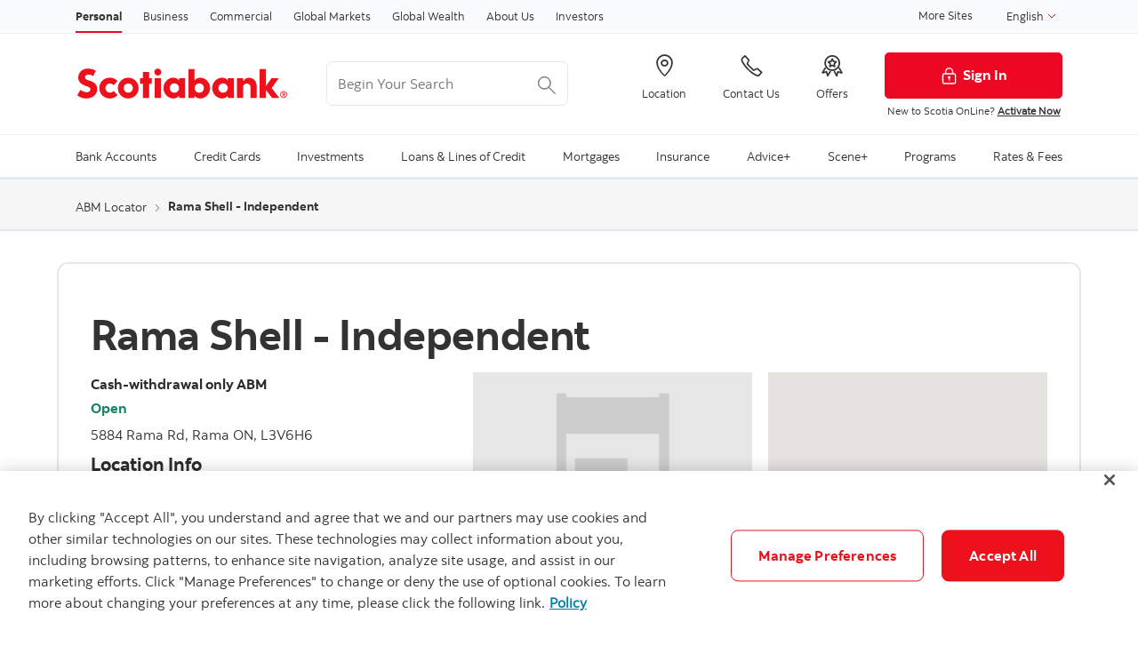

--- FILE ---
content_type: text/html; charset=utf-8
request_url: https://locator.scotiabank.com/abm/B9SPO001
body_size: 19291
content:
<!DOCTYPE html><html data-wcmmode="publish" data-enable-c2c="false" data-page="modern-locator" data-site="scotiabank" class="geolocation no-touchevents cookies bns windows chrome chrome-111 no-touch" lang="en"><head><meta charSet="utf-8"/><meta name="viewport" content="width=device-width"/><meta name="next-head-count" content="2"/><head><script async="" defer="" src="https://rum.hlx.page/.rum/@adobe/helix-rum-js@%5E2/dist/rum-standalone.js"></script><script>
      //prehiding snippet for Adobe Target with asynchronous Launch deployment
      ;(function (g, b, d, f) {
        ;(function (a, c, d) {
          if (a) {
            var e = b.createElement('style')
            e.id = c
            e.innerHTML = d
            a.appendChild(e)
          }
        })(b.getElementsByTagName('head')[0], 'at-body-style', d)
        setTimeout(function () {
          var a = b.getElementsByTagName('head')[0]
          if (a) {
            var c = b.getElementById('at-body-style')
            c && a.removeChild(c)
          }
        }, f)
      })(window, document, 'body {opacity: 0 !important}', 3e3)
    </script><script async="" defer="" src="//assets.adobedtm.com/27c34d6e7144/848aa93f9a82/launch-e8eb4aa8f29f.min.js"></script><link rel="stylesheet" href="https://www.scotiabank.com/etc.clientlibs/scotiabank/clientlibs/bns.vendor.min.48ec8ed74e22cded84b16d8325f71c81.css" type="text/css"/><link rel="stylesheet" href="https://www.scotiabank.com/etc.clientlibs/scotiabank/clientlibs/bns.bundle.min.3a834cc03cc9ad2ad558912697b5bcb6.css" type="text/css"/><link rel="stylesheet" href="https://www.scotiabank.com/etc.clientlibs/scotiabank/clientlibs/bns.template.min.4f377d12240d6ff18c520a1a54fc1792.css" type="text/css"/><link rel="alternate" hrefLang="en-ca" href="https://www.scotiabank.com/ca/en/personal/modern-locator.html"/><link rel="icon" type="image/vnd.microsoft.icon" href="https://www.scotiabank.com/content/dam/scotiabank/enterprise/images/logos/favicon.ico"/><link rel="shortcut icon" type="image/vnd.microsoft.icon" href="https://www.scotiabank.com/content/dam/scotiabank/enterprise/images/logos/favicon.ico"/><bns-data json="{&quot;site&quot;:{&quot;brand&quot;:&quot;bns&quot;,&quot;name&quot;:&quot;Scotiabank&quot;,&quot;env&quot;:&quot;production&quot;,&quot;country&quot;:&quot;CA&quot;,&quot;language&quot;:&quot;en&quot;,&quot;release&quot;:&quot;0&quot;,&quot;platform&quot;:&quot;aem&quot;},&quot;page&quot;:{&quot;section&quot;:&quot;Personal&quot;,&quot;category&quot;:&quot;Modern Locator&quot;,&quot;subcat1&quot;:false,&quot;subcat2&quot;:false,&quot;title&quot;:&quot;Modern Locator&quot;,&quot;url&quot;:&quot;/content/scotiabank/ca/en/personal/modern-locator.html&quot;,&quot;template&quot;:&quot;blank-page&quot;,&quot;isProduct&quot;:false,&quot;dataPath&quot;:false},&quot;user&quot;:{&quot;segment&quot;:&quot;personal banking&quot;}}"></bns-data></head><link data-next-font="" rel="preconnect" href="/" crossorigin="anonymous"/><link rel="preload" href="/_next/static/css/200d5b369007ec45.css" as="style"/><link rel="stylesheet" href="/_next/static/css/200d5b369007ec45.css" data-n-g=""/><link rel="preload" href="/_next/static/css/05395d4a9523c312.css" as="style"/><link rel="stylesheet" href="/_next/static/css/05395d4a9523c312.css" data-n-p=""/><link rel="preload" href="/_next/static/css/d64f96f87079675c.css" as="style"/><link rel="stylesheet" href="/_next/static/css/d64f96f87079675c.css" data-n-p=""/><noscript data-n-css=""></noscript><script defer="" nomodule="" src="/_next/static/chunks/polyfills-42372ed130431b0a.js"></script><script src="/_next/static/chunks/webpack-18e1e020f3fa96ee.js" defer=""></script><script src="/_next/static/chunks/framework-64ad27b21261a9ce.js" defer=""></script><script src="/_next/static/chunks/main-e15df00485b58932.js" defer=""></script><script src="/_next/static/chunks/pages/_app-c0cf6474ec521bb2.js" defer=""></script><script src="/_next/static/chunks/2852872c-fd64288b03635ec3.js" defer=""></script><script src="/_next/static/chunks/884-4c82e46b5d413dc1.js" defer=""></script><script src="/_next/static/chunks/74-e376fdb582979723.js" defer=""></script><script src="/_next/static/chunks/693-13ec19ad54d1ebc7.js" defer=""></script><script src="/_next/static/chunks/pages/abm/%5Bid%5D-fe6363d0bdeaa453.js" defer=""></script><script src="/_next/static/Q3tEnsXS-qN907FgAX_46/_buildManifest.js" defer=""></script><script src="/_next/static/Q3tEnsXS-qN907FgAX_46/_ssgManifest.js" defer=""></script></head><body><body class="blank-page undefined header--fixed-mobile" data-b2t="" key="undefined-body-undefined">
    <a href="#main" id="skip" class="bns--skip" tabindex="0" key="skip-a-1">Skip to content</a>
    <!-- -->
    <div id="wrapper" key="wrapper-div-4">
      <div key="undefined-div-1">
        <div class="newpar new section"></div>

        <div class="par iparys_inherited"></div>
      </div>
      <div key="undefined-div-3">
        <header id="header" role="banner" key="header-header-1">
          <div key="undefined-div-1">
            <span></span>
            <!-- -->
            <nav id="topnav" class="bns--topnav" aria-label="Line of business" key="topnav-nav-4">
              <div class="tn--container" key="undefined-div-1">
                <!-- -->

                <ul key="undefined-ul-2">
                  <li key="undefined-li-1">
                    <a href="https://www.scotiabank.com/ca/en/personal.html" class="nav-link active" aria-label="Personal" key="undefined-a-1">
                      Personal
                    </a>
                  </li>

                  <li key="undefined-li-3">
                    <a href="https://www.scotiabank.com/ca/en/small-business.html" class="nav-link" aria-label="Business" key="undefined-a-1">
                      Business
                    </a>
                  </li>

                  <li key="undefined-li-5">
                    <a href="https://www.scotiabank.com/ca/en/commercial-banking.html" class="nav-link" aria-label="Commercial" key="undefined-a-1">
                      Commercial
                    </a>
                  </li>

                  <li key="undefined-li-7">
                    <a href="https://www.gbm.scotiabank.com/en.html" class="nav-link" aria-label="Global Markets" key="undefined-a-1">
                      Global Markets
                    </a>
                  </li>

                  <li key="undefined-li-9">
                    <a href="https://globalwealth.scotiabank.com/en/home.html" class="nav-link" aria-label="Global Wealth" key="undefined-a-1">
                      Global Wealth
                    </a>
                  </li>

                  <li key="undefined-li-11">
                    <a href="https://www.scotiabank.com/ca/en/about.html" class="nav-link" aria-label="About Us" key="undefined-a-1">
                      About Us
                    </a>
                  </li>

                  <li key="undefined-li-13">
                    <a href="https://www.scotiabank.com/ca/en/about/investors-shareholders.html" class="nav-link" aria-label="Investors" key="undefined-a-1">
                      Investors
                    </a>
                  </li>
                </ul>

                <div class="top-nav-right dropdown-right" key="undefined-div-4">
                  <a href="https://www.scotiabank.com/global/en/global-site.html?redirect=false" key="undefined-a-1">
                    More Sites
                  </a>

                  <!-- -->
                  <!-- -->
                  <div class="dropdown" key="undefined-div-5">
                    <button class="dropdown-toggle" id="languageDropdownMenuLink" data-toggle="dropdown" aria-haspopup="true" aria-expanded="false" key="languageDropdownMenuLink-button-1">
                      <span class="sr-only"></span>

                      English

                      <svg class="svg-icon svg-icon--size-16px input__icon input--language__icon" focusable="false" role="presentation" aria-hidden="true" viewBox="0 0 24 24" key="undefined-svg-3">
                        <path fill="none" d="M21.333 7.33L12 16.664 2.666 7.33"></path>
                      </svg>
                    </button>

                    <ul class="dropdown-menu" aria-labelledby="languageDropdownMenuLink" role="menu" key="undefined-ul-3">
                      <li role="none" key="undefined-li-1">
                        <a role="menuitem" class="dropdown-item" href="/">
                          <span>English</span>
                          <span class="sr-only">selected</span>
                          <span class="fas fa-check ml-1"></span>
                        </a>
                      </li>

                      <li role="none" key="undefined-li-3">
                        <a role="menuitem" class="dropdown-item" href="/fr">
                          <span>Français</span>
                        </a>
                      </li>
                    </ul>
                  </div>
                </div>
              </div>
            </nav>

            <!-- -->
            <div id="lang-selector" class="bns--dialog" data-transition="scale" data-header-align="center" key="lang-selector-div-7">
              <header key="undefined-header-1">English</header>

              <!-- -->
              <section class="text-center no-dividers py-2 dialog--body" key="undefined-section-4">
                <div class="dialog--col" key="undefined-div-1">
                  <!-- -->
                  <a href="https://www.scotiabank.com/ca/en/personal.html" class="font-bold text-disabled" key="undefined-a-2">English
                    <span class="fas fa-check ml-1"></span>
                  </a>
                </div>

                <div class="dialog--col" key="undefined-div-3">
                  <a href="https://www.scotiabank.com/ca/fr/particuliers.html" class="font-bold" key="undefined-a-1">Français</a>
                </div>
              </section>

              <!-- -->
            </div>

            <!-- -->
            <header class="bns--header" key="undefined-header-10">
              <!-- -->
              <div class="h--container header-config-container" key="undefined-div-2">
                <!-- -->
                <a href="https://www.scotiabank.com/ca/en/personal.html" alt="" class="h--logo" key="undefined-a-2">
                  <img data-img-id="header" class="desktop" src="https://www.scotiabank.com/content/dam/scotiabank/images/logos/2019/scotiabank-logo-red-desktop-200px.svg" alt="Scotiabank desktop logo"/>

                  <img data-img-id="header" class="tablet" src="https://www.scotiabank.com/content/dam/scotiabank/images/logos/2019/scotiabank-logo-red-mobile.svg" alt="Scotiabank mobile logo"/>

                  <img data-img-id="header" class="mobile" src="https://www.scotiabank.com/content/dam/scotiabank/images/logos/2023/scotiabank-logo-red-mobile.svg" alt="Scotiabank mobile logo"/>
                </a>
                <!-- -->
                <div id="searchContainer" class="header-trending-search" key="searchContainer-div-5">
                  <form id="search" class="bns--search-new search-bns desktop" role="search" data-recent-searches="false" autoComplete="off" key="search-form-1">
                    <label for="header__search" class="sr-only" key="undefined-label-1">Begin Your Search</label>

                    <input type="hidden" id="search_source" name="source" data-source="dotcom_ca_en,dotcom_itrade_ca_en" value="dotcom_ca_en,dotcom_itrade_ca_en"/>
                    <input type="hidden" id="search_source_Url" name="search_source_Url"/>
                    <input type="search" id="header__search" class="s--input" placeholder="Begin Your Search" aria-labelledby="trendingSearchAriaAnnoucement" aria-controls="trendingSearch"/>

                    <p id="trendingSearchAriaAnnoucement" class="sr-only" key="trendingSearchAriaAnnoucement-p-9">
                      Trending Search is available and can be access through
                      arrow keys
                    </p>
                    <button type="button" class="s--submit" data-submit="" id="searchSubmitBtn" key="searchSubmitBtn-button-11">
                      <img class="s--submit--icon" src="[data-uri]" alt="Search"/>
                    </button>
                  </form>
                  <div id="trendingSearch" data-trending-search="trending-search" class="bns-scotia-trending-search" data-json="{&quot;headingLabel&quot;:&quot;Trending searches&quot;,&quot;dismissBtnLabel&quot;:&quot;Dismiss&quot;,&quot;items&quot;:[&quot;Car loan calculator&quot;,&quot;Mortgage calculator&quot;,&quot;GIC rates&quot;,&quot;Scotiabank&#x27;s current offers and promotions&quot;,&quot;2-step verification (2SV)&quot;,&quot;How to pay bills &quot;,&quot;Change or reset your password&quot;,&quot;How to set up InfoAlerts&quot;]}"></div>
                </div>
                <!-- -->
                <ul class="h--cta" key="undefined-ul-8">
                  <li key="undefined-li-1">
                    <a href="https://maps.scotiabank.com/locator/index.html" aria-label="Location" key="undefined-a-1">
                      <i class="icon-Icon_LocationPin"></i>
                      <span key="undefined-span-3">Location</span>
                    </a>
                  </li>

                  <li key="undefined-li-3">
                    <a href="https://www.scotiabank.com/ca/en/personal/contact-us.html" aria-label="Contact Us" key="undefined-a-1">
                      <i class="icon-Icon_OldPhone"></i>
                      <span key="undefined-span-3">Contact Us</span>
                    </a>
                  </li>

                  <li key="undefined-li-5">
                    <a href="https://www.scotiabank.com/ca/en/personal/special-bank-offers-promotions.html" aria-label="Offers" key="undefined-a-1">
                      <i class="icon-Icon_Rewards"></i>
                      <span key="undefined-span-3">Offers</span>
                    </a>
                  </li>
                </ul>

                <div class="h--btn" key="undefined-div-10">
                  <!-- -->
                  <div key="undefined-div-2">
                    <a href="https://www.scotiaonline.scotiabank.com" class="btn btn-signin btn-primary desktop" key="undefined-a-1">
                      <img width="21" height="21" src="https://www.scotiabank.com/etc/designs/bns/img/canvas/lock-white.svg" alt=""/>Sign In
                    </a>
                    <a href="https://secure.scotiabank.com" class="btn btn-signin btn-primary mobile" key="undefined-a-3">
                      <img width="21" height="21" src="https://www.scotiabank.com/etc/designs/bns/img/canvas/lock-red.svg" alt=""/>Sign In
                    </a>
                  </div>

                  <!-- -->

                  <!-- -->
                  <div class="h--msg" key="undefined-div-6">
                    <p key="undefined-p-1">
                      New to Scotia OnLine? <a href="https://www.scotiabank.com/ca/en/files/11/10/activate-sol.html?intcmp=NYR-Activate-E" key="undefined-a-1">Activate Now</a><br/>
                    </p>
                  </div>
                </div>
              </div>
            </header>

            <link rel="stylesheet" href="https://www.scotiabank.com/etc.clientlibs/scotiabank/clientlibs/bns.font.min.c7952ad0d2b618b61c5810d66fd33250.css" type="text/css"/>

            <script src="https://www.scotiabank.com/etc.clientlibs/scotiabank/clientlibs/bns.vendor/dom-purify.min.04300ff8509c54c0cae83a87ccbb55a7.js"></script>
            <script async="" defer="" src="https://www.scotiabank.com/etc.clientlibs/scotiabank/clientlibs/bns.search.min.2355b4cf260fb934aeec2e66890846d3.js"></script>

            <link rel="stylesheet" href="https://www.scotiabank.com/etc.clientlibs/scotiabank/clientlibs/bns.search.min.84a4509ca0566dbce18ff7b32c7780a9.css" type="text/css"/>

            <!-- -->
            <!-- -->

            <link rel="stylesheet" href="https://www.scotiabank.com/etc.clientlibs/scotiabank/clientlibs/bns.trending-search.min.fad970f052050bd1ea16f878dce846d7.css" type="text/css"/>
            <script src="https://www.scotiabank.com/etc.clientlibs/scotiabank/clientlibs/bns.trending-search.min.d3de04e3d41bd6daeb606bc8139033d6.js"></script>
          </div>
        </header>
      </div>

      <nav id="mega-menu" class="bns--mega-menu" aria-label="Primary" key="mega-menu-nav-5">
        <!-- -->
        <div class="mm--container" key="undefined-div-2">
          <!-- -->

          <ul class="mm--nav" key="undefined-ul-2">
            <!-- -->
            <li class="mm--nav-item item--has-dd" key="undefined-li-2">
              <!-- -->
              <a id="nav-item-1" href="https://www.scotiabank.com/ca/en/personal/bank-accounts.html" class="mm--nav-link" data-toggle="mm--dropdown" data-href="https://www.scotiabank.com/content/scotiabank/ca/en/personal/bank-accounts.html" aria-expanded="false" key="nav-item-1-a-2">
                <span key="undefined-span-1">Bank Accounts</span>
              </a>

              <!-- -->
              <span class="sr-only" key="undefined-span-5"> </span>

              <!-- -->
              <div id="dd1" class="mm--dropdown" key="dd1-div-8">
                <!-- -->
                <ul class="mm--dropdown-sections" role="menu" key="undefined-ul-2">
                  <li key="undefined-li-1">
                    <!-- -->
                    <p class="mm--section-title" key="undefined-p-2">Products</p>

                    <!-- -->
                    <ul class="mm--section-nav" role="menu" key="undefined-ul-5">
                      <li role="menuitem" key="undefined-li-1">
                        <a href="https://www.scotiabank.com/ca/en/personal/bank-accounts/chequing-accounts.html" key="undefined-a-1">
                          <span key="undefined-span-1">Chequing accounts</span>
                        </a>
                      </li>

                      <li role="menuitem" key="undefined-li-3">
                        <a href="https://www.scotiabank.com/ca/en/personal/bank-accounts/savings-accounts.html" key="undefined-a-1">
                          <span key="undefined-span-1">Savings accounts</span>
                        </a>
                      </li>

                      <li role="menuitem" key="undefined-li-5">
                        <a href="https://www.scotiabank.com/ca/en/personal/bank-accounts/seniors-discount.html" key="undefined-a-1">
                          <span key="undefined-span-1">Seniors bank accounts</span>
                        </a>
                      </li>

                      <li role="menuitem" key="undefined-li-7">
                        <a href="https://www.scotiabank.com/ca/en/personal/bank-accounts/students.html" key="undefined-a-1">
                          <span key="undefined-span-1">Student accounts</span>
                        </a>
                      </li>
                    </ul>
                  </li>

                  <li key="undefined-li-3">
                    <!-- -->
                    <p class="mm--section-title" key="undefined-p-2">Services</p>

                    <!-- -->
                    <ul class="mm--section-nav" role="menu" key="undefined-ul-5">
                      <li role="menuitem" key="undefined-li-1">
                        <a href="https://www.scotiabank.com/ca/en/personal/bank-accounts/account-services.html" key="undefined-a-1">
                          <span key="undefined-span-1">Account services</span>
                        </a>
                      </li>

                      <li role="menuitem" key="undefined-li-3">
                        <a href="https://www.scotiabank.com/ca/en/personal/bank-accounts/account-services/overdraft-protection.html" key="undefined-a-1">
                          <span key="undefined-span-1">Overdraft protection</span>
                        </a>
                      </li>

                      <li role="menuitem" key="undefined-li-5">
                        <a href="https://www.scotiabank.com/ca/en/personal/bank-accounts/canada-deposit-insurance-corporation.html" key="undefined-a-1">
                          <span key="undefined-span-1">Canada Deposit Insurance Corporation</span>
                        </a>
                      </li>

                      <li role="menuitem" key="undefined-li-7">
                        <a href="https://www.scotiabank.com/ca/en/personal/bank-accounts/change-your-account.html" key="undefined-a-1">
                          <span key="undefined-span-1">Change your account</span>
                        </a>
                      </li>

                      <li role="menuitem" key="undefined-li-9">
                        <a href="https://www.scotiabank.com/ca/en/personal/bank-accounts/regulatory-information.html" key="undefined-a-1">
                          <span key="undefined-span-1">Regulatory information</span>
                        </a>
                      </li>

                      <li role="menuitem" key="undefined-li-11">
                        <a href="https://www.scotiabank.com/ca/en/personal/ways-to-bank/international-money-transfer.html" key="undefined-a-1">
                          <span key="undefined-span-1">International Money Transfer</span>
                        </a>
                      </li>
                    </ul>
                  </li>

                  <li key="undefined-li-5">
                    <!-- -->
                    <p class="mm--section-title" key="undefined-p-2">Resources</p>

                    <!-- -->
                    <ul class="mm--section-nav" role="menu" key="undefined-ul-5">
                      <li role="menuitem" key="undefined-li-1">
                        <a href="https://www.scotiabank.com/ca/en/personal/bank-accounts/tips-to-reduce-banking-fees.html" key="undefined-a-1">
                          <span key="undefined-span-1">Tips to reduce fees</span>
                        </a>
                      </li>

                      <li role="menuitem" key="undefined-li-3">
                        <a href="https://www.scotiabank.com/ca/en/personal/bank-accounts/banking-basics/banking-made-easy.html" key="undefined-a-1">
                          <span key="undefined-span-1">Banking made easy</span>
                        </a>
                      </li>

                      <li role="menuitem" key="undefined-li-5">
                        <a href="https://www.scotiabank.com/ca/en/personal/bank-accounts/banking-basics/be-rewarded-for-your-banking.html" key="undefined-a-1">
                          <span key="undefined-span-1">Be rewarded for your banking</span>
                        </a>
                      </li>

                      <li role="menuitem" key="undefined-li-7">
                        <a href="https://www.scotiabank.com/ca/en/personal/bank-accounts/banking-basics/save-automatically.html" key="undefined-a-1">
                          <span key="undefined-span-1">Save automatically</span>
                        </a>
                      </li>

                      <li role="menuitem" key="undefined-li-9">
                        <a href="https://www.scotiabank.com/ca/en/personal/bank-accounts/banking-basics/simpler-ways-to-save.html" key="undefined-a-1">
                          <span key="undefined-span-1">Simpler ways to save</span>
                        </a>
                      </li>

                      <li role="menuitem" key="undefined-li-11">
                        <a href="https://www.scotiabank.com/ca/en/personal/bank-accounts/banking-basics/how-to-switch-to-scotia.html" key="undefined-a-1">
                          <span key="undefined-span-1">How to switch to Scotia</span>
                        </a>
                      </li>

                      <li role="menuitem" key="undefined-li-13">
                        <a href="https://www.scotiabank.com/ca/en/personal/students.html" key="undefined-a-1">
                          <span key="undefined-span-1">The Student Hub</span>
                        </a>
                      </li>
                    </ul>
                  </li>
                </ul>
                <a class="mm--dropdown-viewall" href="https://www.scotiabank.com/ca/en/personal/bank-accounts.html" key="undefined-a-4">View All</a>
              </div>
            </li>

            <!-- -->
            <li class="mm--nav-item item--has-dd" key="undefined-li-5">
              <!-- -->
              <a id="nav-item-2" href="https://www.scotiabank.com/ca/en/personal/credit-cards.html" class="mm--nav-link" data-toggle="mm--dropdown" data-href="https://www.scotiabank.com/content/scotiabank/ca/en/personal/credit-cards.html" aria-expanded="false" key="nav-item-2-a-2">
                <span key="undefined-span-1">Credit Cards</span>
              </a>

              <!-- -->
              <span class="sr-only" key="undefined-span-5"> </span>

              <!-- -->
              <div id="dd2" class="mm--dropdown" key="dd2-div-8">
                <!-- -->
                <ul class="mm--dropdown-sections" role="menu" key="undefined-ul-2">
                  <li key="undefined-li-1">
                    <!-- -->
                    <p class="mm--section-title" key="undefined-p-2">Card types</p>

                    <!-- -->
                    <ul class="mm--section-nav" role="menu" key="undefined-ul-5">
                      <li role="menuitem" key="undefined-li-1">
                        <a href="https://www.scotiabank.com/ca/en/personal/credit-cards/cash-back.html" key="undefined-a-1">
                          <span key="undefined-span-1">Cash back credit cards</span>
                        </a>
                      </li>

                      <li role="menuitem" key="undefined-li-3">
                        <a href="https://www.scotiabank.com/ca/en/personal/credit-cards/travel.html" key="undefined-a-1">
                          <span key="undefined-span-1">Travel &amp; lifestyle credit cards</span>
                        </a>
                      </li>

                      <li role="menuitem" key="undefined-li-5">
                        <a href="https://www.scotiabank.com/ca/en/personal/credit-cards/no-annual-fee.html" key="undefined-a-1">
                          <span key="undefined-span-1">No annual fee credit cards</span>
                        </a>
                      </li>

                      <li role="menuitem" key="undefined-li-7">
                        <a href="https://www.scotiabank.com/ca/en/personal/credit-cards/low-interest.html" key="undefined-a-1">
                          <span key="undefined-span-1">Low interest credit cards</span>
                        </a>
                      </li>

                      <li role="menuitem" key="undefined-li-9">
                        <a href="https://www.scotiabank.com/ca/en/personal/credit-cards/sceneplus.html" key="undefined-a-1">
                          <span key="undefined-span-1">Scene+ rewards credit cards</span>
                        </a>
                      </li>

                      <li role="menuitem" key="undefined-li-11">
                        <a href="https://www.scotiabank.com/ca/en/personal/credit-cards/students.html" key="undefined-a-1">
                          <span key="undefined-span-1">Student credit cards</span>
                        </a>
                      </li>

                      <li role="menuitem" key="undefined-li-13">
                        <a href="https://startright.scotiabank.com/ca/en/credit-cards.html" target="_blank" key="undefined-a-1">
                          <span key="undefined-span-1">Newcomer credit cards </span>
                          <!-- -->
                          <svg width="14px" height="14px" viewBox="0 0 14 14" version="1.1" xmlns="http://www.w3.org/2000/svg" xmlns:xlink="http://www.w3.org/1999/xlink" class="external-link" key="undefined-svg-4">
                            <title key="undefined-title-1">opens in a new tab</title>
                            <desc key="undefined-desc-3">Created with Sketch.</desc>
                            <g stroke="none" stroke-width="1" fill="none" stroke-linecap="round" stroke-linejoin="round" key="undefined-g-5">
                              <g transform="translate(1.000000, 1.000000)" stroke="#333333" stroke-width="1.5" key="undefined-g-1">
                                <path d="M10,6.66666667 L10,10.6666667 C10,11.4030463 9.40304633,12 8.66666667,12 L1.33333333,12 C0.596953667,12 0,11.4030463 0,10.6666667 L0,3.33333333 C0,2.59695367 0.596953667,2 1.33333333,2 L5.33333333,2" id="Shape"></path>
                                <polyline id="Shape" points="8 0 12 0 12 4"></polyline>
                                <path d="M4.66666667,7.33333333 L12,0" id="Shape"></path>
                              </g>
                            </g>
                          </svg>
                        </a>
                      </li>

                      <li role="menuitem" key="undefined-li-15">
                        <a href="https://www.scotiabank.com/ca/en/personal/credit-cards/award-winning-credit-cards.html" key="undefined-a-1">
                          <span key="undefined-span-1">Award-winning credit cards</span>
                        </a>
                      </li>
                    </ul>
                  </li>

                  <li key="undefined-li-3">
                    <!-- -->
                    <p class="mm--section-title" key="undefined-p-2">Services</p>

                    <!-- -->
                    <ul class="mm--section-nav" role="menu" key="undefined-ul-5">
                      <li role="menuitem" key="undefined-li-1">
                        <a href="https://www.scotiabank.com/ca/en/personal/credit-cards/activate-your-credit-card.html" key="undefined-a-1">
                          <span key="undefined-span-1">Activate your credit card</span>
                        </a>
                      </li>

                      <li role="menuitem" key="undefined-li-3">
                        <a href="https://www.scotiabank.com/ca/en/personal/credit-cards/manage-your-credit-card.html" key="undefined-a-1">
                          <span key="undefined-span-1">Manage your credit card</span>
                        </a>
                      </li>

                      <li role="menuitem" key="undefined-li-5">
                        <a href="https://www.scotiabank.com/ca/en/personal/credit-cards/order-supplementary-cards.html" key="undefined-a-1">
                          <span key="undefined-span-1">Order supplementary credit cards</span>
                        </a>
                      </li>

                      <li role="menuitem" key="undefined-li-7">
                        <a href="https://www.scotiabank.com/ca/en/personal/ways-to-bank/debit-credit-card-purchases/click-to-pay.html" key="undefined-a-1">
                          <span key="undefined-span-1">Click to Pay - easy, secure online checkout</span>
                        </a>
                      </li>

                      <li role="menuitem" key="undefined-li-9">
                        <a href="https://www.scotiabank.com/ca/en/personal/credit-cards/selectpay.html" key="undefined-a-1">
                          <span key="undefined-span-1">Scotia SelectPay - Installment payment plans</span>
                        </a>
                      </li>

                      <li role="menuitem" key="undefined-li-11">
                        <a href="https://www.scotiabank.com/ca/en/personal/creditor-insurance/creditor-insurance/scotia-credit-card-protection.html" key="undefined-a-1">
                          <span key="undefined-span-1">Scotia Credit Card Protection insurance</span>
                        </a>
                      </li>
                    </ul>
                  </li>

                  <li key="undefined-li-5">
                    <!-- -->
                    <p class="mm--section-title" key="undefined-p-2">Resources</p>

                    <!-- -->
                    <ul class="mm--section-nav" role="menu" key="undefined-ul-5">
                      <li role="menuitem" key="undefined-li-1">
                        <a href="https://www.scotiabank.com/ca/en/personal/credit-cards/help-centre-credit-cards-faqs.html" key="undefined-a-1">
                          <span key="undefined-span-1">Credit Card FAQs</span>
                        </a>
                      </li>

                      <li role="menuitem" key="undefined-li-3">
                        <a href="https://www.scotiabank.com/ca/en/personal/bank-your-way/digital-banking-guide/credit-cards.html" key="undefined-a-1">
                          <span key="undefined-span-1">Digital banking guide - credit cards</span>
                        </a>
                      </li>

                      <li role="menuitem" key="undefined-li-5">
                        <a href="https://www.scotiabank.com/ca/en/personal/credit-cards/manage-your-credit-card/welcome-kits.html" key="undefined-a-1">
                          <span key="undefined-span-1">Credit cards welcome kits</span>
                        </a>
                      </li>

                      <li role="menuitem" key="undefined-li-7">
                        <a href="https://www.scotiabank.com/ca/en/personal/credit-cards/manage-your-credit-card/redeem-your-points.html" key="undefined-a-1">
                          <span key="undefined-span-1">How to redeem your points</span>
                        </a>
                      </li>

                      <li role="menuitem" key="undefined-li-9">
                        <a href="https://www.scotiabank.com/ca/en/personal/credit-cards/fees.html" key="undefined-a-1">
                          <span key="undefined-span-1">Credit card fees at a glance</span>
                        </a>
                      </li>

                      <li role="menuitem" key="undefined-li-11">
                        <a href="https://www.scotiabank.com/ca/en/personal/rates-prices/credit-card-rates.html" key="undefined-a-1">
                          <span key="undefined-span-1">Credit card interest rates</span>
                        </a>
                      </li>

                      <li role="menuitem" key="undefined-li-13">
                        <a href="https://www.scotiabank.com/ca/en/personal/bank-your-way/digital-banking-guide/banking-basics/credit-score.html" key="undefined-a-1">
                          <span key="undefined-span-1">Checking your credit score</span>
                        </a>
                      </li>

                      <li role="menuitem" key="undefined-li-15">
                        <a href="https://www.scotiabank.com/ca/en/security.html" key="undefined-a-1">
                          <span key="undefined-span-1">Security and fraud</span>
                        </a>
                      </li>
                    </ul>
                  </li>

                  <li key="undefined-li-7">
                    <!-- -->
                    <p class="mm--section-title" key="undefined-p-2">Tools</p>

                    <!-- -->
                    <ul class="mm--section-nav" role="menu" key="undefined-ul-5">
                      <li role="menuitem" key="undefined-li-1">
                        <a href="https://www.scotiabank.com/ca/en/personal/credit-cards/compare-credit-card-rewards.html" key="undefined-a-1">
                          <span key="undefined-span-1">Credit card calculators and tools</span>
                        </a>
                      </li>

                      <li role="menuitem" key="undefined-li-3">
                        <a href="https://www.scotiabank.com/ca/en/personal/credit-cards/scene-points-rewards-calculator.html" key="undefined-a-1">
                          <span key="undefined-span-1">Credit card rewards calculator</span>
                        </a>
                      </li>

                      <li role="menuitem" key="undefined-li-5">
                        <a href="https://www.scotiabank.com/ca/en/personal/loans-lines/help-me-choose-master.html" key="undefined-a-1">
                          <span key="undefined-span-1">Find the right credit solution for you</span>
                        </a>
                      </li>

                      <li role="menuitem" key="undefined-li-7">
                        <a href="https://www.scotiabank.com/ca/en/personal/credit-cards/american-express/compare-american-express-credit-cards.html" key="undefined-a-1">
                          <span key="undefined-span-1">Compare American Express Credit Cards</span>
                        </a>
                      </li>
                    </ul>
                  </li>
                </ul>
                <a class="mm--dropdown-viewall" href="https://www.scotiabank.com/ca/en/personal/credit-cards.html" key="undefined-a-4">View All</a>
              </div>
            </li>

            <!-- -->
            <li class="mm--nav-item item--has-dd" key="undefined-li-8">
              <!-- -->
              <a id="nav-item-3" href="https://www.scotiabank.com/ca/en/personal/investing.html" class="mm--nav-link" data-toggle="mm--dropdown" data-href="https://www.scotiabank.com/content/scotiabank/ca/en/personal/investing.html" aria-expanded="false" key="nav-item-3-a-2">
                <span key="undefined-span-1">Investments</span>
              </a>

              <!-- -->
              <span class="sr-only" key="undefined-span-5"> </span>

              <!-- -->
              <div id="dd3" class="mm--dropdown" key="dd3-div-8">
                <!-- -->
                <ul class="mm--dropdown-sections" role="menu" key="undefined-ul-2">
                  <li key="undefined-li-1">
                    <!-- -->
                    <p class="mm--section-title" key="undefined-p-2">Get started</p>

                    <!-- -->
                    <ul class="mm--section-nav" role="menu" key="undefined-ul-5">
                      <li role="menuitem" key="undefined-li-1">
                        <a href="https://www.scotiabank.com/ca/en/personal/investing/investment-plans-options.html" key="undefined-a-1">
                          <span key="undefined-span-1">Plans</span>
                        </a>
                      </li>

                      <li role="menuitem" key="undefined-li-3">
                        <a href="https://www.scotiabank.com/ca/en/personal/investing/investment-products.html" key="undefined-a-1">
                          <span key="undefined-span-1">Products</span>
                        </a>
                      </li>

                      <li role="menuitem" key="undefined-li-5">
                        <a href="https://www.scotiabank.com/ca/en/personal/investing/direct-investing.html" key="undefined-a-1">
                          <span key="undefined-span-1">Direct investing</span>
                        </a>
                      </li>

                      <li role="menuitem" key="undefined-li-7">
                        <a href="https://www.scotiabank.com/ca/en/personal/investing/financial-advisor.html" key="undefined-a-1">
                          <span key="undefined-span-1">Talk to a Scotia advisor</span>
                        </a>
                      </li>
                    </ul>
                  </li>

                  <li key="undefined-li-3">
                    <!-- -->
                    <p class="mm--section-title" key="undefined-p-2">Plans</p>

                    <!-- -->
                    <ul class="mm--section-nav" role="menu" key="undefined-ul-5">
                      <li role="menuitem" key="undefined-li-1">
                        <a href="https://www.scotiabank.com/ca/en/personal/investing/retirement-savings-plans.html" key="undefined-a-1">
                          <span key="undefined-span-1">Registered Retirement Savings Plans (RRSP)</span>
                        </a>
                      </li>

                      <li role="menuitem" key="undefined-li-3">
                        <a href="https://www.scotiabank.com/ca/en/personal/investing/tax-free-savings-account.html" key="undefined-a-1">
                          <span key="undefined-span-1">Tax-Free Savings Accounts (TFSA)</span>
                        </a>
                      </li>

                      <li role="menuitem" key="undefined-li-5">
                        <a href="https://www.scotiabank.com/ca/en/personal/investing/first-home-savings-account.html" key="undefined-a-1">
                          <span key="undefined-span-1">First Home Savings Account (FHSA)</span>
                        </a>
                      </li>

                      <li role="menuitem" key="undefined-li-7">
                        <a href="https://www.scotiabank.com/ca/en/personal/investing/registered-education-savings-plan.html" key="undefined-a-1">
                          <span key="undefined-span-1">Registered Education Savings Plans (RESP)</span>
                        </a>
                      </li>

                      <li role="menuitem" key="undefined-li-9">
                        <a href="https://www.scotiabank.com/ca/en/personal/investing/retirement-income-funds.html" key="undefined-a-1">
                          <span key="undefined-span-1">Registered Retirement Income Funds (RRIF)</span>
                        </a>
                      </li>

                      <li role="menuitem" key="undefined-li-11">
                        <a href="https://www.scotiabank.com/ca/en/personal/investing/disability-savings-plan.html" key="undefined-a-1">
                          <span key="undefined-span-1">Registered Disability Savings Plan (RDSP)</span>
                        </a>
                      </li>
                    </ul>
                  </li>

                  <li key="undefined-li-5">
                    <!-- -->
                    <p class="mm--section-title" key="undefined-p-2">Products</p>

                    <!-- -->
                    <ul class="mm--section-nav" role="menu" key="undefined-ul-5">
                      <li role="menuitem" key="undefined-li-1">
                        <a href="https://www.scotiabank.com/ca/en/personal/investing/guaranteed-investment-certificates.html" key="undefined-a-1">
                          <span key="undefined-span-1">Guaranteed Investment Certificates (GICs)</span>
                        </a>
                      </li>

                      <li role="menuitem" key="undefined-li-3">
                        <a href="https://www.scotiabank.com/ca/en/personal/bank-accounts/savings-accounts/savings-accelerator-account.html" key="undefined-a-1">
                          <span key="undefined-span-1">Savings Accelerator Account</span>
                        </a>
                      </li>

                      <li role="menuitem" key="undefined-li-5">
                        <a href="https://www.scotiabank.com/ca/en/personal/investing/scotia-funds-mutual-funds.html" key="undefined-a-1">
                          <span key="undefined-span-1">Invest with Mutual Funds</span>
                        </a>
                      </li>

                      <li role="menuitem" key="undefined-li-7">
                        <a href="https://www.scotiabank.com/ca/en/personal/investing/scotia-funds-portfolio-solutions.html" key="undefined-a-1">
                          <span key="undefined-span-1">Scotia Portfolio Solutions</span>
                        </a>
                      </li>

                      <li role="menuitem" key="undefined-li-9">
                        <a href="https://www.scotiabank.com/ca/en/personal/investing/scotia-funds-portfolio-solutions/scotia-essentials-portfolios.html" key="undefined-a-1">
                          <span key="undefined-span-1">Scotia Essentials Portfolios</span>
                        </a>
                      </li>

                      <li role="menuitem" key="undefined-li-11">
                        <a href="https://www.scotiabank.com/ca/en/personal/investing/scotia-exchange-traded-funds.html" key="undefined-a-1">
                          <span key="undefined-span-1">Scotia Exchanged Traded Funds (ETFs)</span>
                        </a>
                      </li>
                    </ul>
                  </li>

                  <li key="undefined-li-7">
                    <!-- -->
                    <p class="mm--section-title" key="undefined-p-2">Resources</p>

                    <!-- -->
                    <ul class="mm--section-nav" role="menu" key="undefined-ul-5">
                      <li role="menuitem" key="undefined-li-1">
                        <a href="https://www.scotiabank.com/ca/en/personal/investing/investing-basics.html" key="undefined-a-1">
                          <span key="undefined-span-1">Investing basics</span>
                        </a>
                      </li>

                      <li role="menuitem" key="undefined-li-3">
                        <a href="https://www.scotiabank.com/ca/en/personal/investing/pre-authorized-contributions.html" key="undefined-a-1">
                          <span key="undefined-span-1">Pre-Authorized Contributions (PAC)</span>
                        </a>
                      </li>

                      <li role="menuitem" key="undefined-li-5">
                        <a href="https://www.scotiabank.com/ca/en/personal/investing/investment-specialists.html" key="undefined-a-1">
                          <span key="undefined-span-1">Scotia Financial Planning</span>
                        </a>
                      </li>

                      <li role="menuitem" key="undefined-li-7">
                        <a href="https://www.scotiabank.com/ca/en/personal/investing/regulatory-disclosures.html" key="undefined-a-1">
                          <span key="undefined-span-1">Regulatory disclosures</span>
                        </a>
                      </li>

                      <li role="menuitem" key="undefined-li-9">
                        <a href="https://www.scotiabank.com/ca/en/personal/investing/wealth-management.html" key="undefined-a-1">
                          <span key="undefined-span-1">Wealth management</span>
                        </a>
                      </li>

                      <li role="menuitem" key="undefined-li-11">
                        <a href="https://www.scotiabank.com/ca/en/personal/investing/fees-at-a-glance.html" key="undefined-a-1">
                          <span key="undefined-span-1">Investment account fees</span>
                        </a>
                      </li>
                    </ul>
                  </li>

                  <li key="undefined-li-9">
                    <!-- -->
                    <p class="mm--section-title" key="undefined-p-2">Tools</p>

                    <!-- -->
                    <ul class="mm--section-nav" role="menu" key="undefined-ul-5">
                      <li role="menuitem" key="undefined-li-1">
                        <a href="https://www.scotiabank.com/ca/en/personal/investing/scotia-smart-investor.html" key="undefined-a-1">
                          <span key="undefined-span-1">Scotia Smart Investor</span>
                        </a>
                      </li>

                      <li role="menuitem" key="undefined-li-3">
                        <a href="https://www.scotiabank.com/ca/en/personal/investing/investment-tools.html" key="undefined-a-1">
                          <span key="undefined-span-1">Investment calculators and tools</span>
                        </a>
                      </li>

                      <li role="menuitem" key="undefined-li-5">
                        <a href="https://www.scotiabank.com/ca/en/personal/investing/investment-tools/money-finder-personal-budgeting-calculator.html" key="undefined-a-1">
                          <span key="undefined-span-1">Money finder budgeting calculator</span>
                        </a>
                      </li>

                      <li role="menuitem" key="undefined-li-7">
                        <a href="https://www.scotiabank.com/ca/en/personal/investing/retirement-savings-plans/retirement-savings-calculator.html" key="undefined-a-1">
                          <span key="undefined-span-1">Retirement savings calculator</span>
                        </a>
                      </li>

                      <li role="menuitem" key="undefined-li-9">
                        <a href="https://www.scotiabank.com/ca/en/personal/investing/tax-free-savings-account/tfsa-calculator.html" key="undefined-a-1">
                          <span key="undefined-span-1">TFSA calculator</span>
                        </a>
                      </li>
                    </ul>
                  </li>
                </ul>
                <a class="mm--dropdown-viewall" href="https://www.scotiabank.com/ca/en/personal/investing.html" key="undefined-a-4">View All</a>
              </div>
            </li>

            <!-- -->
            <li class="mm--nav-item item--has-dd" key="undefined-li-11">
              <!-- -->
              <a id="nav-item-4" href="https://www.scotiabank.com/ca/en/personal/loans-lines.html" class="mm--nav-link" data-toggle="mm--dropdown" data-href="https://www.scotiabank.com/content/scotiabank/ca/en/personal/loans-lines.html" aria-expanded="false" key="nav-item-4-a-2">
                <span key="undefined-span-1">Loans &amp; Lines of Credit</span>
              </a>

              <!-- -->
              <span class="sr-only" key="undefined-span-5"> </span>

              <!-- -->
              <div id="dd4" class="mm--dropdown" key="dd4-div-8">
                <!-- -->
                <ul class="mm--dropdown-sections" role="menu" key="undefined-ul-2">
                  <li key="undefined-li-1">
                    <!-- -->
                    <p class="mm--section-title" key="undefined-p-2">Loans</p>

                    <!-- -->
                    <ul class="mm--section-nav" role="menu" key="undefined-ul-5">
                      <li role="menuitem" key="undefined-li-1">
                        <a href="https://www.scotiabank.com/ca/en/personal/loans-lines/personal-loan.html" key="undefined-a-1">
                          <span key="undefined-span-1">Scotia Plan® Loan</span>
                        </a>
                      </li>

                      <li role="menuitem" key="undefined-li-3">
                        <a href="https://www.scotiabank.com/ca/en/personal/loans-lines/auto-loan.html" key="undefined-a-1">
                          <span key="undefined-span-1">Auto loans</span>
                        </a>
                      </li>

                      <li role="menuitem" key="undefined-li-5">
                        <a href="https://www.scotiabank.com/ca/en/personal/loans-lines/grad-auto-loan.html" key="undefined-a-1">
                          <span key="undefined-span-1">Grad auto loans</span>
                        </a>
                      </li>

                      <li role="menuitem" key="undefined-li-7">
                        <a href="https://www.scotiabank.com/ca/en/personal/loans-lines/auto-finance-program.html" key="undefined-a-1">
                          <span key="undefined-span-1">StartRight auto finance program</span>
                        </a>
                      </li>

                      <li role="menuitem" key="undefined-li-9">
                        <a href="https://www.scotiabank.com/ca/en/personal/loans-lines/marine-boat-loans.html" key="undefined-a-1">
                          <span key="undefined-span-1">Marine &amp; boat loans</span>
                        </a>
                      </li>

                      <li role="menuitem" key="undefined-li-11">
                        <a href="https://www.scotiabank.com/ca/en/personal/loans-lines/recreational-vehicle-loan.html" key="undefined-a-1">
                          <span key="undefined-span-1">Recreational vehicle (RV) loan</span>
                        </a>
                      </li>
                    </ul>
                  </li>

                  <li key="undefined-li-3">
                    <!-- -->
                    <p class="mm--section-title" key="undefined-p-2">Lines of Credit</p>

                    <!-- -->
                    <ul class="mm--section-nav" role="menu" key="undefined-ul-5">
                      <li role="menuitem" key="undefined-li-1">
                        <a href="https://www.scotiabank.com/ca/en/personal/loans-lines/line-of-credit/scotialine-personal-line-of-credit.html" key="undefined-a-1">
                          <span key="undefined-span-1">ScotiaLine® Personal Line of Credit</span>
                        </a>
                      </li>

                      <li role="menuitem" key="undefined-li-3">
                        <a href="https://www.scotiabank.com/ca/en/personal/loans-lines/total-equity-plan/scotialine-personal-line-of-credit-step.html" key="undefined-a-1">
                          <span key="undefined-span-1">ScotiaLine® Personal Line of Credit (STEP)</span>
                        </a>
                      </li>

                      <li role="menuitem" key="undefined-li-5">
                        <a href="https://www.scotiabank.com/ca/en/personal/loans-lines/line-of-credit/scotialine-personal-line-of-credit-students.html" key="undefined-a-1">
                          <span key="undefined-span-1">ScotiaLine® Personal Line of Credit for
                            students</span>
                        </a>
                      </li>

                      <li role="menuitem" key="undefined-li-7">
                        <a href="https://www.scotiabank.com/ca/en/personal/loans-lines/line-of-credit/rsp-catch-up-line-of-credit.html" key="undefined-a-1">
                          <span key="undefined-span-1">Scotia RSP catch-up line of credit</span>
                        </a>
                      </li>
                    </ul>
                  </li>

                  <li key="undefined-li-5">
                    <!-- -->
                    <p class="mm--section-title" key="undefined-p-2">Tools</p>

                    <!-- -->
                    <ul class="mm--section-nav" role="menu" key="undefined-ul-5">
                      <li role="menuitem" key="undefined-li-1">
                        <a href="https://www.scotiabank.com/ca/en/personal/loans-lines/auto-loan/auto-loan-payment-calculator.html" key="undefined-a-1">
                          <span key="undefined-span-1">Auto loan payment calculator</span>
                        </a>
                      </li>

                      <li role="menuitem" key="undefined-li-3">
                        <a href="https://www.scotiabank.com/ca/en/personal/loans-lines/personal-loan/personal-loan-calculator.html" key="undefined-a-1">
                          <span key="undefined-span-1">Personal loan calculator</span>
                        </a>
                      </li>
                    </ul>
                  </li>

                  <li key="undefined-li-7">
                    <!-- -->
                    <p class="mm--section-title" key="undefined-p-2">Borrowing basics</p>

                    <!-- -->
                    <ul class="mm--section-nav" role="menu" key="undefined-ul-5">
                      <li role="menuitem" key="undefined-li-1">
                        <a href="https://www.scotiabank.com/ca/en/personal/loans-lines/borrowing-basics/building-a-good-credit-history.html" key="undefined-a-1">
                          <span key="undefined-span-1">Building a good credit history</span>
                        </a>
                      </li>

                      <li role="menuitem" key="undefined-li-3">
                        <a href="https://www.scotiabank.com/ca/en/personal/loans-lines/borrowing-basics/loan-vs-lease-decision.html" key="undefined-a-1">
                          <span key="undefined-span-1">The loan or lease decision</span>
                        </a>
                      </li>

                      <li role="menuitem" key="undefined-li-5">
                        <a href="https://www.scotiabank.com/ca/en/personal/loans-lines/borrowing-basics/lower-your-overall-cost-borrowing.html" key="undefined-a-1">
                          <span key="undefined-span-1">Lower your overall cost of borrowing</span>
                        </a>
                      </li>

                      <li role="menuitem" key="undefined-li-7">
                        <a href="https://www.scotiabank.com/ca/en/personal/mortgages/articles/financing-your-home-renovations.html" key="undefined-a-1">
                          <span key="undefined-span-1">Financing Your Home Renovations</span>
                        </a>
                      </li>

                      <li role="menuitem" key="undefined-li-9">
                        <a href="https://www.scotiabank.com/ca/en/personal/loans-lines/how-to-choose-a-vehicle.html" key="undefined-a-1">
                          <span key="undefined-span-1">How to choose a vehicle</span>
                        </a>
                      </li>
                    </ul>
                  </li>
                </ul>
                <a class="mm--dropdown-viewall" href="https://www.scotiabank.com/ca/en/personal/loans-lines.html" key="undefined-a-4">View All</a>
              </div>
            </li>

            <!-- -->
            <li class="mm--nav-item item--has-dd" key="undefined-li-14">
              <!-- -->
              <a id="nav-item-5" href="https://www.scotiabank.com/ca/en/personal/mortgages.html" class="mm--nav-link" data-toggle="mm--dropdown" data-href="https://www.scotiabank.com/content/scotiabank/ca/en/personal/mortgages.html" aria-expanded="false" key="nav-item-5-a-2">
                <span key="undefined-span-1">Mortgages</span>
              </a>

              <!-- -->
              <span class="sr-only" key="undefined-span-5"> </span>

              <!-- -->
              <div id="dd5" class="mm--dropdown" key="dd5-div-8">
                <!-- -->
                <ul class="mm--dropdown-sections" role="menu" key="undefined-ul-2">
                  <li key="undefined-li-1">
                    <!-- -->
                    <p class="mm--section-title" key="undefined-p-2">Advice</p>

                    <!-- -->
                    <ul class="mm--section-nav" role="menu" key="undefined-ul-5">
                      <li role="menuitem" key="undefined-li-1">
                        <a href="https://www.scotiabank.com/ca/en/personal/mortgages/home-financing-advisors.html" key="undefined-a-1">
                          <span key="undefined-span-1">Connect with a home financing advisor</span>
                        </a>
                      </li>

                      <li role="menuitem" key="undefined-li-3">
                        <a href="https://www.scotiabank.com/ca/en/personal/mortgages/buying-another-property.html" key="undefined-a-1">
                          <span key="undefined-span-1">Buying another property</span>
                        </a>
                      </li>

                      <li role="menuitem" key="undefined-li-5">
                        <a href="https://www.scotiabank.com/ca/en/personal/mortgages/existing-homeowners.html" key="undefined-a-1">
                          <span key="undefined-span-1">Existing homeowners</span>
                        </a>
                      </li>

                      <li role="menuitem" key="undefined-li-7">
                        <a href="https://www.scotiabank.com/ca/en/personal/mortgages/mortgage-renewal.html" key="undefined-a-1">
                          <span key="undefined-span-1">Mortgage renewal</span>
                        </a>
                      </li>

                      <li role="menuitem" key="undefined-li-9">
                        <a href="https://www.scotiabank.com/ca/en/personal/mortgages/first-time-homebuyers.html" key="undefined-a-1">
                          <span key="undefined-span-1">First-time homebuyers</span>
                        </a>
                      </li>

                      <li role="menuitem" key="undefined-li-11">
                        <a href="https://www.scotiabank.com/ca/en/personal/mortgages/home-renovation.html" key="undefined-a-1">
                          <span key="undefined-span-1">Renovations</span>
                        </a>
                      </li>

                      <li role="menuitem" key="undefined-li-13">
                        <a href="https://www.scotiabank.com/ca/en/personal/mortgages/understanding-mortgage-prepayments-charges.html" key="undefined-a-1">
                          <span key="undefined-span-1">Understanding mortgage prepayments and
                            charges</span>
                        </a>
                      </li>

                      <li role="menuitem" key="undefined-li-15">
                        <a href="https://www.scotiabank.com/ca/en/personal/mortgages/conventional-vs-collateral-mortgage.html" key="undefined-a-1">
                          <span key="undefined-span-1">Conventional vs. collateral mortgage charges</span>
                        </a>
                      </li>
                    </ul>
                  </li>

                  <li key="undefined-li-3">
                    <!-- -->
                    <p class="mm--section-title" key="undefined-p-2">Products</p>

                    <!-- -->
                    <ul class="mm--section-nav" role="menu" key="undefined-ul-5">
                      <li role="menuitem" key="undefined-li-1">
                        <a href="https://www.scotiabank.com/ca/en/personal/mortgages/scotiabank-ehome.html" key="undefined-a-1">
                          <span key="undefined-span-1">Scotiabank eHOME</span>
                        </a>
                      </li>

                      <li role="menuitem" key="undefined-li-3">
                        <a href="https://www.scotiabank.com/ca/en/personal/mortgages/scotia-total-equity-plan-step.html" key="undefined-a-1">
                          <span key="undefined-span-1">Scotia Total Equity® Plan (STEP)</span>
                        </a>
                      </li>

                      <li role="menuitem" key="undefined-li-5">
                        <a href="https://www.scotiabank.com/ca/en/personal/mortgages/fixed-rate.html" key="undefined-a-1">
                          <span key="undefined-span-1">Fixed rate mortgages</span>
                        </a>
                      </li>

                      <li role="menuitem" key="undefined-li-7">
                        <a href="https://www.scotiabank.com/ca/en/personal/mortgages/variable-rate.html" key="undefined-a-1">
                          <span key="undefined-span-1">Variable rate mortgages</span>
                        </a>
                      </li>

                      <li role="menuitem" key="undefined-li-9">
                        <a href="https://www.scotiabank.com/ca/en/personal/mortgages/switch-to-scotiabank-program.html" key="undefined-a-1">
                          <span key="undefined-span-1">Switch to Scotiabank program</span>
                        </a>
                      </li>

                      <li role="menuitem" key="undefined-li-11">
                        <a href="https://www.scotiabank.com/ca/en/personal/mortgages/mortgage-programs.html" key="undefined-a-1">
                          <span key="undefined-span-1">Mortgage Special Offers and Programs</span>
                        </a>
                      </li>

                      <li role="menuitem" key="undefined-li-13">
                        <a href="https://www.scotiabank.com/ca/en/personal/mortgages/secondary-home.html" key="undefined-a-1">
                          <span key="undefined-span-1">Second home mortgages</span>
                        </a>
                      </li>

                      <li role="menuitem" key="undefined-li-15">
                        <a href="https://www.scotiabank.com/ca/en/personal/creditor-insurance/creditor-insurance/scotia-mortgage-protection.html" key="undefined-a-1">
                          <span key="undefined-span-1">Scotia Mortgage Protection insurance</span>
                        </a>
                      </li>
                    </ul>
                  </li>

                  <li key="undefined-li-5">
                    <!-- -->
                    <p class="mm--section-title" key="undefined-p-2">Resources</p>

                    <!-- -->
                    <ul class="mm--section-nav" role="menu" key="undefined-ul-5">
                      <li role="menuitem" key="undefined-li-1">
                        <a href="https://www.scotiabank.com/ca/en/personal/mortgages/mortgage-calculator.html" key="undefined-a-1">
                          <span key="undefined-span-1">Mortgage calculator</span>
                        </a>
                      </li>

                      <li role="menuitem" key="undefined-li-3">
                        <a href="https://www.scotiabank.com/ca/en/personal/mortgages/articles.html" key="undefined-a-1">
                          <span key="undefined-span-1">Mortgage articles</span>
                        </a>
                      </li>

                      <li role="menuitem" key="undefined-li-5">
                        <a href="https://www.scotiabank.com/ca/en/personal/mortgages/glossary.html" key="undefined-a-1">
                          <span key="undefined-span-1">Mortgage glossary</span>
                        </a>
                      </li>

                      <li role="menuitem" key="undefined-li-7">
                        <a href="https://www.scotiabank.com/ca/en/personal/mortgages/mortgage-tools.html" key="undefined-a-1">
                          <span key="undefined-span-1">Mortgage tools</span>
                        </a>
                      </li>

                      <li role="menuitem" key="undefined-li-9">
                        <a href="https://www.scotiabank.com/ca/en/personal/mortgages/online-banking.html" key="undefined-a-1">
                          <span key="undefined-span-1">Manage your mortgage online</span>
                        </a>
                      </li>

                      <li role="menuitem" key="undefined-li-11">
                        <a href="https://www.scotiabank.com/ca/en/personal/mortgages/solicitor-forms.html" key="undefined-a-1">
                          <span key="undefined-span-1">Solicitor / Notary</span>
                        </a>
                      </li>

                      <li role="menuitem" key="undefined-li-13">
                        <a href="https://www.scotiabank.com/ca/en/personal/mortgages/videos.html" key="undefined-a-1">
                          <span key="undefined-span-1">Mortgage videos</span>
                        </a>
                      </li>

                      <li role="menuitem" key="undefined-li-15">
                        <a href="https://www.scotiabank.com/ca/en/personal/rates-prices/mortgages-rates.html" key="undefined-a-1">
                          <span key="undefined-span-1">Mortgage rates </span>
                        </a>
                      </li>
                    </ul>
                  </li>
                </ul>
                <a class="mm--dropdown-viewall" href="https://www.scotiabank.com/ca/en/personal/mortgages.html" key="undefined-a-4">View All</a>
              </div>
            </li>

            <!-- -->
            <li class="mm--nav-item item--has-dd" key="undefined-li-17">
              <!-- -->
              <a id="nav-item-6" href="https://www.scotiabank.com/ca/en/personal/creditor-insurance/creditor-insurance.html" class="mm--nav-link" data-toggle="mm--dropdown" data-href="https://www.scotiabank.com/content/scotiabank/ca/en/personal/creditor-insurance/creditor-insurance.html" aria-expanded="false" key="nav-item-6-a-2">
                <span key="undefined-span-1">Insurance</span>
              </a>

              <!-- -->
              <span class="sr-only" key="undefined-span-5"> </span>

              <!-- -->
              <div id="dd6" class="mm--dropdown" key="dd6-div-8">
                <!-- -->
                <ul class="mm--dropdown-sections" role="menu" key="undefined-ul-2">
                  <li key="undefined-li-1">
                    <!-- -->
                    <p class="mm--section-title" key="undefined-p-2">Creditor Insurance</p>

                    <!-- -->
                    <ul class="mm--section-nav" role="menu" key="undefined-ul-5">
                      <li role="menuitem" key="undefined-li-1">
                        <a href="https://www.scotiabank.com/ca/en/personal/creditor-insurance/creditor-insurance/scotia-mortgage-protection.html" key="undefined-a-1">
                          <span key="undefined-span-1">Scotia Mortgage Protection insurance</span>
                        </a>
                      </li>

                      <li role="menuitem" key="undefined-li-3">
                        <a href="https://www.scotiabank.com/ca/en/personal/creditor-insurance/creditor-insurance/scotia-line-of-credit-protection.html" key="undefined-a-1">
                          <span key="undefined-span-1">Scotia Line of Credit Protection insurance</span>
                        </a>
                      </li>

                      <li role="menuitem" key="undefined-li-5">
                        <a href="https://www.scotiabank.com/ca/en/personal/creditor-insurance/creditor-insurance/scotia-credit-card-protection.html" key="undefined-a-1">
                          <span key="undefined-span-1">Scotia Credit Card Protection insurance</span>
                        </a>
                      </li>

                      <li role="menuitem" key="undefined-li-7">
                        <a href="https://www.scotiabank.com/ca/en/personal/creditor-insurance/creditor-insurance/scotia-business-loan-protection.html" key="undefined-a-1">
                          <span key="undefined-span-1">Scotia Business Loan Protection insurance</span>
                        </a>
                      </li>

                      <li role="menuitem" key="undefined-li-9">
                        <a href="https://www.scotiabank.com/ca/en/personal/creditor-insurance/creditor-insurance/scotia-loan-protection.html" key="undefined-a-1">
                          <span key="undefined-span-1">Scotia Loan Protection insurance</span>
                        </a>
                      </li>
                    </ul>
                  </li>

                  <li key="undefined-li-3">
                    <!-- -->
                    <p class="mm--section-title" key="undefined-p-2">Travel Insurance</p>

                    <!-- -->
                    <ul class="mm--section-nav" role="menu" key="undefined-ul-5">
                      <li role="menuitem" key="undefined-li-1">
                        <a href="https://www.scotiabank.com/ca/en/personal/creditor-insurance/travel-insurance.html" key="undefined-a-1">
                          <span key="undefined-span-1">Travel insurance</span>
                        </a>
                      </li>
                    </ul>
                  </li>
                </ul>
                <a class="mm--dropdown-viewall" href="https://www.scotiabank.com/ca/en/personal/creditor-insurance/creditor-insurance.html" key="undefined-a-4">View All</a>
              </div>
            </li>

            <!-- -->
            <li class="mm--nav-item item--has-dd" key="undefined-li-20">
              <!-- -->
              <a id="nav-item-7" href="https://www.scotiabank.com/ca/en/personal/advice-plus.html" class="mm--nav-link" data-toggle="mm--dropdown" data-href="https://www.scotiabank.com/content/scotiabank/ca/en/personal/advice-plus.html" aria-expanded="false" key="nav-item-7-a-2">
                <span key="undefined-span-1">Advice+</span>
              </a>

              <!-- -->
              <span class="sr-only" key="undefined-span-5"> </span>

              <!-- -->
              <div id="dd7" class="mm--dropdown" key="dd7-div-8">
                <!-- -->
                <ul class="mm--dropdown-sections" role="menu" key="undefined-ul-2">
                  <li key="undefined-li-1">
                    <!-- -->
                    <p class="mm--section-title" key="undefined-p-2">Advice+ planning</p>

                    <!-- -->
                    <ul class="mm--section-nav" role="menu" key="undefined-ul-5">
                      <li role="menuitem" key="undefined-li-1">
                        <a href="https://www.scotiabank.com/ca/en/personal/advice-plus/get-started/financial-planning.html" key="undefined-a-1">
                          <span key="undefined-span-1">Start a financial plan</span>
                        </a>
                      </li>

                      <li role="menuitem" key="undefined-li-3">
                        <a href="https://www.scotiabank.com/ca/en/personal/advice-plus/get-started/how-to-start-investing.html" key="undefined-a-1">
                          <span key="undefined-span-1">Start investing</span>
                        </a>
                      </li>

                      <li role="menuitem" key="undefined-li-5">
                        <a href="https://www.scotiabank.com/ca/en/personal/advice-plus/get-started/household-budget.html" key="undefined-a-1">
                          <span key="undefined-span-1">Start building a budget</span>
                        </a>
                      </li>

                      <li role="menuitem" key="undefined-li-7">
                        <a href="https://www.scotiabank.com/ca/en/personal/advice-plus/get-started/start-your-life-in-canada.html" key="undefined-a-1">
                          <span key="undefined-span-1">Start your life in Canada</span>
                        </a>
                      </li>

                      <li role="menuitem" key="undefined-li-9">
                        <a href="https://www.scotiabank.com/ca/en/personal/advice-plus/get-started/buying-a-house.html" key="undefined-a-1">
                          <span key="undefined-span-1">Buy a home</span>
                        </a>
                      </li>

                      <li role="menuitem" key="undefined-li-11">
                        <a href="https://www.scotiabank.com/ca/en/personal/advice-plus/get-started/get-out-of-debt.html" key="undefined-a-1">
                          <span key="undefined-span-1">Start getting out of debt</span>
                        </a>
                      </li>

                      <li role="menuitem" key="undefined-li-13">
                        <a href="https://www.scotiabank.com/ca/en/personal/advice-plus/planning-for-life.html" key="undefined-a-1">
                          <span key="undefined-span-1">Planning for life</span>
                        </a>
                      </li>

                      <li role="menuitem" key="undefined-li-15">
                        <a href="https://www.scotiabank.com/ca/en/personal/advice-plus/banking-101.html" key="undefined-a-1">
                          <span key="undefined-span-1">Banking 101</span>
                        </a>
                      </li>
                    </ul>
                  </li>

                  <li key="undefined-li-3">
                    <!-- -->
                    <p class="mm--section-title" key="undefined-p-2">Advice+ Resources</p>

                    <!-- -->
                    <ul class="mm--section-nav" role="menu" key="undefined-ul-5">
                      <li role="menuitem" key="undefined-li-1">
                        <a href="https://www.scotiabank.com/ca/en/personal/advice-plus/features.html" key="undefined-a-1">
                          <span key="undefined-span-1">Trending articles</span>
                        </a>
                      </li>

                      <li role="menuitem" key="undefined-li-3">
                        <a href="https://www.scotiabank.com/ca/en/personal/advice-plus/interest-rates-and-inflation.html" key="undefined-a-1">
                          <span key="undefined-span-1">Interest rates and inflation</span>
                        </a>
                      </li>

                      <li role="menuitem" key="undefined-li-5">
                        <a href="https://www.scotiabank.com/ca/en/personal/advice-plus/banking-101/protect-yourself-from-fraud.html" key="undefined-a-1">
                          <span key="undefined-span-1">Protect yourself from fraud</span>
                        </a>
                      </li>

                      <li role="menuitem" key="undefined-li-7">
                        <a href="https://www.scotiabank.com/ca/en/personal/programs-services/sceneplus-rewards.html" key="undefined-a-1">
                          <span key="undefined-span-1">Scene+</span>
                        </a>
                      </li>

                      <li role="menuitem" key="undefined-li-9">
                        <a href="https://www.scotiabank.com/ca/en/personal/advice-plus/get-advice.html" key="undefined-a-1">
                          <span key="undefined-span-1">Book an Advice+ appointment</span>
                        </a>
                      </li>

                      <li role="menuitem" key="undefined-li-11">
                        <a href="https://www.scotiabank.com/ca/en/personal/advice-plus/stay-informed.html" key="undefined-a-1">
                          <span key="undefined-span-1">Stay informed</span>
                        </a>
                      </li>
                    </ul>
                  </li>

                  <li key="undefined-li-5">
                    <!-- -->
                    <p class="mm--section-title" key="undefined-p-2">Advice+ Tools</p>

                    <!-- -->
                    <ul class="mm--section-nav" role="menu" key="undefined-ul-5">
                      <li role="menuitem" key="undefined-li-1">
                        <a href="https://www.scotiabank.com/ca/en/personal/advice-plus/how-adviceplus-works.html" key="undefined-a-1">
                          <span key="undefined-span-1">How Advice+ works</span>
                        </a>
                      </li>

                      <li role="menuitem" key="undefined-li-3">
                        <a href="https://www.scotiabank.com/ca/en/personal/bank-your-way/digital-banking-guide/banking-basics/scotia-smart-money.html" key="undefined-a-1">
                          <span key="undefined-span-1">Scotia Smart Money </span>
                        </a>
                      </li>

                      <li role="menuitem" key="undefined-li-5">
                        <a href="https://www.scotiabank.com/ca/en/personal/investing/scotia-smart-investor.html" key="undefined-a-1">
                          <span key="undefined-span-1">Scotia Smart Investor</span>
                        </a>
                      </li>

                      <li role="menuitem" key="undefined-li-7">
                        <a href="https://www.scotiabank.com/ca/en/personal/advice-plus/moneystylequiz.html" key="undefined-a-1">
                          <span key="undefined-span-1">What&#x27;s your Money Style</span>
                        </a>
                      </li>

                      <li role="menuitem" key="undefined-li-9">
                        <a href="https://www.scotiabank.com/ca/en/personal/mortgages/mortgage-calculator.html" key="undefined-a-1">
                          <span key="undefined-span-1">Mortgage calculator</span>
                        </a>
                      </li>

                      <li role="menuitem" key="undefined-li-11">
                        <a href="https://www.scotiabank.com/ca/en/personal/credit-cards/scene-points-rewards-calculator.html" key="undefined-a-1">
                          <span key="undefined-span-1">Credit card rewards calculator</span>
                        </a>
                      </li>

                      <li role="menuitem" key="undefined-li-13">
                        <a href="https://www.scotiabank.com/ca/en/personal/loans-lines/personal-loan/personal-loan-calculator.html" key="undefined-a-1">
                          <span key="undefined-span-1">Personal loan calculator</span>
                        </a>
                      </li>
                    </ul>
                  </li>
                </ul>
                <a class="mm--dropdown-viewall" href="https://www.scotiabank.com/ca/en/personal/advice-plus.html" key="undefined-a-4">View all</a>
              </div>
            </li>

            <!-- -->
            <li class="mm--nav-item item--has-dd" key="undefined-li-23">
              <!-- -->
              <a id="nav-item-8" href="https://www.scotiabank.com/ca/en/personal/programs-services/sceneplus-rewards.html" class="mm--nav-link" data-toggle="mm--dropdown" data-href="https://www.scotiabank.com/content/scotiabank/ca/en/personal/programs-services/sceneplus-rewards.html" aria-expanded="false" key="nav-item-8-a-2">
                <span key="undefined-span-1">Scene+</span>
              </a>

              <!-- -->
              <span class="sr-only" key="undefined-span-5"> </span>

              <!-- -->
              <div id="dd8" class="mm--dropdown" key="dd8-div-8">
                <!-- -->
                <ul class="mm--dropdown-sections" role="menu" key="undefined-ul-2">
                  <li key="undefined-li-1">
                    <!-- -->
                    <p class="mm--section-title" key="undefined-p-2">The Program</p>

                    <!-- -->
                    <ul class="mm--section-nav" role="menu" key="undefined-ul-5">
                      <li role="menuitem" key="undefined-li-1">
                        <a href="https://www.scotiabank.com/ca/en/personal/programs-services/sceneplus-rewards.html" key="undefined-a-1">
                          <span key="undefined-span-1">Scene+</span>
                        </a>
                      </li>

                      <li role="menuitem" key="undefined-li-3">
                        <a href="https://www.scotiabank.com/ca/en/personal/programs-services/sceneplus-rewards/cards.html" key="undefined-a-1">
                          <span key="undefined-span-1">Debit and credit cards</span>
                        </a>
                      </li>

                      <li role="menuitem" key="undefined-li-5">
                        <a href="https://www.scotiabank.com/ca/en/personal/programs-services/sceneplus-rewards/earn-redeem.html" key="undefined-a-1">
                          <span key="undefined-span-1">Earn and redeem</span>
                        </a>
                      </li>

                      <li role="menuitem" key="undefined-li-7">
                        <a href="https://www.scotiabank.com/ca/en/personal/programs-services/sceneplus-rewards/partners.html" key="undefined-a-1">
                          <span key="undefined-span-1">Partners</span>
                        </a>
                      </li>

                      <li role="menuitem" key="undefined-li-9">
                        <a href="https://www.scotiabank.com/ca/en/personal/programs-services/sceneplus-rewards/download-app.html" key="undefined-a-1">
                          <span key="undefined-span-1">Scene+ app</span>
                        </a>
                      </li>
                    </ul>
                  </li>

                  <li key="undefined-li-3">
                    <!-- -->
                    <p class="mm--section-title" key="undefined-p-2">Get Support</p>

                    <!-- -->
                    <ul class="mm--section-nav" role="menu" key="undefined-ul-5">
                      <li role="menuitem" key="undefined-li-1">
                        <a href="https://www.scotiabank.com/ca/en/personal/programs-services/sceneplus-rewards/faqs.html" key="undefined-a-1">
                          <span key="undefined-span-1">Frequently asked questions</span>
                        </a>
                      </li>

                      <li role="menuitem" key="undefined-li-3">
                        <a href="https://www.scotiabank.com/ca/en/personal/programs-services/sceneplus-rewards/program-tips.html" key="undefined-a-1">
                          <span key="undefined-span-1">Program tips</span>
                        </a>
                      </li>

                      <li role="menuitem" key="undefined-li-5">
                        <a href="https://www.scotiabank.com/ca/en/personal/advice-plus.html" key="undefined-a-1">
                          <span key="undefined-span-1">Advice+</span>
                        </a>
                      </li>

                      <li role="menuitem" key="undefined-li-7">
                        <a href="https://www.scotiabank.com/ca/en/personal/credit-cards/scene-points-rewards-calculator.html" key="undefined-a-1">
                          <span key="undefined-span-1">Credit card rewards calculator</span>
                        </a>
                      </li>
                    </ul>
                  </li>

                  <li key="undefined-li-5">
                    <!-- -->
                    <p class="mm--section-title" key="undefined-p-2">Scene+ Debit Cards</p>

                    <!-- -->
                    <ul class="mm--section-nav" role="menu" key="undefined-ul-5">
                      <li role="menuitem" key="undefined-li-1">
                        <a href="https://www.scotiabank.com/ca/en/personal/bank-accounts/chequing-accounts/ultimate-package.html" key="undefined-a-1">
                          <span key="undefined-span-1">Ultimate Package</span>
                        </a>
                      </li>

                      <li role="menuitem" key="undefined-li-3">
                        <a href="https://www.scotiabank.com/ca/en/personal/bank-accounts/chequing-accounts/preferred.html" key="undefined-a-1">
                          <span key="undefined-span-1">Preferred Package</span>
                        </a>
                      </li>
                    </ul>
                  </li>

                  <li key="undefined-li-7">
                    <!-- -->
                    <p class="mm--section-title" key="undefined-p-2">Scene+ Credit Cards</p>

                    <!-- -->
                    <ul class="mm--section-nav" role="menu" key="undefined-ul-5">
                      <li role="menuitem" key="undefined-li-1">
                        <a href="https://www.scotiabank.com/ca/en/personal/credit-cards/visa/scene-card.html" key="undefined-a-1">
                          <span key="undefined-span-1">Scotiabank Scene+ Visa Card</span>
                        </a>
                      </li>

                      <li role="menuitem" key="undefined-li-3">
                        <a href="https://www.scotiabank.com/ca/en/personal/credit-cards/visa/passport-infinite-card.html" key="undefined-a-1">
                          <span key="undefined-span-1">Scotiabank Passport Visa Infinite card</span>
                        </a>
                      </li>

                      <li role="menuitem" key="undefined-li-5">
                        <a href="https://www.scotiabank.com/ca/en/personal/credit-cards/american-express/gold-card.html" key="undefined-a-1">
                          <span key="undefined-span-1">Scotiabank Gold American Express card</span>
                        </a>
                      </li>

                      <li role="menuitem" key="undefined-li-7">
                        <a href="https://www.scotiabank.com/ca/en/personal/credit-cards/american-express/no-fee-amex-card.html" key="undefined-a-1">
                          <span key="undefined-span-1">Scotiabank American Express card</span>
                        </a>
                      </li>

                      <li role="menuitem" key="undefined-li-9">
                        <a href="https://www.scotiabank.com/ca/en/personal/credit-cards/american-express/platinum-card.html" key="undefined-a-1">
                          <span key="undefined-span-1">Scotiabank Platinum American Express card</span>
                        </a>
                      </li>

                      <li role="menuitem" key="undefined-li-11">
                        <a href="https://www.scotiabank.com/ca/en/personal/credit-cards/visa/scotiagold-passport-card.html" key="undefined-a-1">
                          <span key="undefined-span-1">ScotiaGold Passport Visa card</span>
                        </a>
                      </li>
                    </ul>
                  </li>

                  <li key="undefined-li-9">
                    <!-- -->
                    <p class="mm--section-title" key="undefined-p-2">Scene+ for Students</p>

                    <!-- -->
                    <ul class="mm--section-nav" role="menu" key="undefined-ul-5">
                      <li role="menuitem" key="undefined-li-1">
                        <a href="https://www.scotiabank.com/ca/en/personal/bank-accounts/chequing-accounts/preferred-student-youth-bank-account.html" key="undefined-a-1">
                          <span key="undefined-span-1">Preferred Package for Students and Youth</span>
                        </a>
                      </li>

                      <li role="menuitem" key="undefined-li-3">
                        <a href="https://www.scotiabank.com/ca/en/personal/credit-cards/visa/scene-student-card.html" key="undefined-a-1">
                          <span key="undefined-span-1">Scotiabank Scene+ Visa Card for Students</span>
                        </a>
                      </li>

                      <li role="menuitem" key="undefined-li-5">
                        <a href="https://www.scotiabank.com/ca/en/personal/students/student-bundle.html" key="undefined-a-1">
                          <span key="undefined-span-1">Scene+ Student Banking Bundle</span>
                        </a>
                      </li>

                      <li role="menuitem" key="undefined-li-7">
                        <a href="https://www.scotiabank.com/ca/en/personal/students.html" key="undefined-a-1">
                          <span key="undefined-span-1">The Student Hub</span>
                        </a>
                      </li>
                    </ul>
                  </li>
                </ul>
                <a class="mm--dropdown-viewall" href="https://www.scotiabank.com/ca/en/personal/programs-services/sceneplus-rewards.html" key="undefined-a-4">Explore Scene+</a>
              </div>
            </li>

            <!-- -->
            <li class="mm--nav-item item--has-dd" key="undefined-li-26">
              <!-- -->
              <a id="nav-item-9" href="https://www.scotiabank.com/ca/en/personal/programs-services.html" class="mm--nav-link" data-toggle="mm--dropdown" data-href="https://www.scotiabank.com/content/scotiabank/ca/en/personal/programs-services.html" aria-expanded="false" key="nav-item-9-a-2">
                <span key="undefined-span-1">Programs</span>
              </a>

              <!-- -->
              <span class="sr-only" key="undefined-span-5"> </span>

              <!-- -->
              <div id="dd9" class="mm--dropdown" key="dd9-div-8">
                <!-- -->
                <ul class="mm--dropdown-sections" role="menu" key="undefined-ul-2">
                  <li key="undefined-li-1">
                    <!-- -->
                    <p class="mm--section-title" key="undefined-p-2">Programs &amp; Services</p>

                    <!-- -->
                    <ul class="mm--section-nav" role="menu" key="undefined-ul-5">
                      <li role="menuitem" key="undefined-li-1">
                        <a href="https://www.scotiabank.com/ca/en/personal/programs-services/sceneplus-rewards.html" key="undefined-a-1">
                          <span key="undefined-span-1">Scene+</span>
                        </a>
                      </li>

                      <li role="menuitem" key="undefined-li-3">
                        <a href="https://www.scotiabank.com/ca/en/personal/programs-services/indigenous-peoples.html" key="undefined-a-1">
                          <span key="undefined-span-1">Indigenous Peoples</span>
                        </a>
                      </li>

                      <li role="menuitem" key="undefined-li-5">
                        <a href="https://www.scotiabank.com/ca/en/personal/programs-services/smart-savings-tools.html" key="undefined-a-1">
                          <span key="undefined-span-1">Smart savings tools</span>
                        </a>
                      </li>

                      <li role="menuitem" key="undefined-li-7">
                        <a href="https://www.scotiabank.com/ca/en/about/sponsorships/hockey-for-all.html" key="undefined-a-1">
                          <span key="undefined-span-1">Hockey for All</span>
                        </a>
                      </li>

                      <li role="menuitem" key="undefined-li-9">
                        <a href="https://www.scotiabank.com/ca/en/personal/programs-services/scotia-households.html" key="undefined-a-1">
                          <span key="undefined-span-1">Scotia Households</span>
                        </a>
                      </li>

                      <li role="menuitem" key="undefined-li-11">
                        <a href="https://www.scotiabank.com/ca/en/personal/programs-services/scotia-perks.html" key="undefined-a-1">
                          <span key="undefined-span-1">Scotia Perks</span>
                        </a>
                      </li>

                      <li role="menuitem" key="undefined-li-13">
                        <a href="https://www.scotiabank.com/ca/en/personal/programs-services/bank-the-rest-personal-savings-program.html" key="undefined-a-1">
                          <span key="undefined-span-1">Bank The Rest® savings program</span>
                        </a>
                      </li>
                    </ul>
                  </li>

                  <li key="undefined-li-3">
                    <!-- -->
                    <p class="mm--section-title" key="undefined-p-2">Specialty Services</p>

                    <!-- -->
                    <ul class="mm--section-nav" role="menu" key="undefined-ul-5">
                      <li role="menuitem" key="undefined-li-1">
                        <a href="https://startright.scotiabank.com/ca/en.html" target="_blank" key="undefined-a-1">
                          <span key="undefined-span-1">StartRight program for Newcomers </span>
                          <!-- -->
                          <svg width="14px" height="14px" viewBox="0 0 14 14" version="1.1" xmlns="http://www.w3.org/2000/svg" xmlns:xlink="http://www.w3.org/1999/xlink" class="external-link" key="undefined-svg-4">
                            <title key="undefined-title-1">opens in a new tab</title>
                            <desc key="undefined-desc-3">Created with Sketch.</desc>
                            <g stroke="none" stroke-width="1" fill="none" stroke-linecap="round" stroke-linejoin="round" key="undefined-g-5">
                              <g transform="translate(1.000000, 1.000000)" stroke="#333333" stroke-width="1.5" key="undefined-g-1">
                                <path d="M10,6.66666667 L10,10.6666667 C10,11.4030463 9.40304633,12 8.66666667,12 L1.33333333,12 C0.596953667,12 0,11.4030463 0,10.6666667 L0,3.33333333 C0,2.59695367 0.596953667,2 1.33333333,2 L5.33333333,2" id="Shape"></path>
                                <polyline id="Shape" points="8 0 12 0 12 4"></polyline>
                                <path d="M4.66666667,7.33333333 L12,0" id="Shape"></path>
                              </g>
                            </g>
                          </svg>
                        </a>
                      </li>

                      <li role="menuitem" key="undefined-li-3">
                        <a href="https://startright.scotiabank.com/ca/en/higher-credit-limit-for-newcomers-to-canada.html" target="_blank" key="undefined-a-1">
                          <span key="undefined-span-1">Higher credit limit with Nova Credit </span>
                          <!-- -->
                          <svg width="14px" height="14px" viewBox="0 0 14 14" version="1.1" xmlns="http://www.w3.org/2000/svg" xmlns:xlink="http://www.w3.org/1999/xlink" class="external-link" key="undefined-svg-4">
                            <title key="undefined-title-1">opens in a new tab</title>
                            <desc key="undefined-desc-3">Created with Sketch.</desc>
                            <g stroke="none" stroke-width="1" fill="none" stroke-linecap="round" stroke-linejoin="round" key="undefined-g-5">
                              <g transform="translate(1.000000, 1.000000)" stroke="#333333" stroke-width="1.5" key="undefined-g-1">
                                <path d="M10,6.66666667 L10,10.6666667 C10,11.4030463 9.40304633,12 8.66666667,12 L1.33333333,12 C0.596953667,12 0,11.4030463 0,10.6666667 L0,3.33333333 C0,2.59695367 0.596953667,2 1.33333333,2 L5.33333333,2" id="Shape"></path>
                                <polyline id="Shape" points="8 0 12 0 12 4"></polyline>
                                <path d="M4.66666667,7.33333333 L12,0" id="Shape"></path>
                              </g>
                            </g>
                          </svg>
                        </a>
                      </li>

                      <li role="menuitem" key="undefined-li-5">
                        <a href="https://www.scotiabank.com/ca/en/personal/bank-your-way/online-banking-seniors.html" key="undefined-a-1">
                          <span key="undefined-span-1">Seniors Resource Centre</span>
                        </a>
                      </li>

                      <li role="menuitem" key="undefined-li-7">
                        <a href="https://www.scotiabank.com/ca/en/personal/students.html" key="undefined-a-1">
                          <span key="undefined-span-1">The Student Hub</span>
                        </a>
                      </li>

                      <li role="menuitem" key="undefined-li-9">
                        <a href="https://www.scotiabank.com/ca/en/healthcare-plus.html" key="undefined-a-1">
                          <span key="undefined-span-1">Healthcare+ Banking Programs</span>
                        </a>
                      </li>

                      <li role="menuitem" key="undefined-li-11">
                        <a href="https://www.scotiabank.com/ca/en/commercial-banking/professionals/lawyers.html" key="undefined-a-1">
                          <span key="undefined-span-1">Lawyer Banking Program</span>
                        </a>
                      </li>
                    </ul>
                  </li>

                  <li key="undefined-li-5">
                    <!-- -->
                    <p class="mm--section-title" key="undefined-p-2">Offers</p>

                    <!-- -->
                    <ul class="mm--section-nav" role="menu" key="undefined-ul-5">
                      <li role="menuitem" key="undefined-li-1">
                        <a href="https://www.scotiabank.com/ca/en/personal/programs-services/credit-bureau-reports.html" key="undefined-a-1">
                          <span key="undefined-span-1">Credit bureau reports</span>
                        </a>
                      </li>

                      <li role="menuitem" key="undefined-li-3">
                        <a href="https://www.scotiabank.com/ca/en/personal/students/student-bundle.html" key="undefined-a-1">
                          <span key="undefined-span-1">Scene+ Student Banking Bundle</span>
                        </a>
                      </li>

                      <li role="menuitem" key="undefined-li-5">
                        <a href="https://www.scotiabank.com/ca/en/personal/programs-services/willful.html" key="undefined-a-1">
                          <span key="undefined-span-1">Willful</span>
                        </a>
                      </li>
                    </ul>
                  </li>
                </ul>
                <a class="mm--dropdown-viewall" href="https://www.scotiabank.com/ca/en/personal/programs-services.html" key="undefined-a-4">View All</a>
              </div>
            </li>

            <!-- -->
            <li class="mm--nav-item item--has-dd" key="undefined-li-29">
              <!-- -->
              <a id="nav-item-10" href="https://www.scotiabank.com/ca/en/personal/rates-prices.html" class="mm--nav-link" data-toggle="mm--dropdown" data-href="https://www.scotiabank.com/content/scotiabank/ca/en/personal/rates-prices.html" aria-expanded="false" key="nav-item-10-a-2">
                <span key="undefined-span-1">Rates &amp; Fees</span>
              </a>

              <!-- -->
              <span class="sr-only" key="undefined-span-5"> </span>

              <!-- -->
              <div id="dd10" class="mm--dropdown" key="dd10-div-8">
                <!-- -->
                <ul class="mm--dropdown-sections" role="menu" key="undefined-ul-2">
                  <li key="undefined-li-1">
                    <!-- -->
                    <p class="mm--section-title" key="undefined-p-2">Bank fees</p>

                    <!-- -->
                    <ul class="mm--section-nav" role="menu" key="undefined-ul-5">
                      <li role="menuitem" key="undefined-li-1">
                        <a href="https://www.scotiabank.com/ca/en/personal/bank-accounts/fees.html" key="undefined-a-1">
                          <span key="undefined-span-1">Bank account fees at a glance</span>
                        </a>
                      </li>

                      <li role="menuitem" key="undefined-li-3">
                        <a href="https://www.scotiabank.com/ca/en/personal/credit-cards/fees.html" key="undefined-a-1">
                          <span key="undefined-span-1">Credit card fees at a glance</span>
                        </a>
                      </li>

                      <li role="menuitem" key="undefined-li-5">
                        <a href="https://www.scotiabank.com/ca/en/personal/bank-accounts/tips-to-reduce-banking-fees.html" key="undefined-a-1">
                          <span key="undefined-span-1">Tips to reduce fees</span>
                        </a>
                      </li>

                      <li role="menuitem" key="undefined-li-7">
                        <a href="https://www.scotiabank.com/ca/en/personal/rates-prices/chequing-account-rates.html" key="undefined-a-1">
                          <span key="undefined-span-1">Chequing account rates</span>
                        </a>
                      </li>

                      <li role="menuitem" key="undefined-li-9">
                        <a href="https://www.scotiabank.com/ca/en/personal/investing/fees-at-a-glance.html" key="undefined-a-1">
                          <span key="undefined-span-1">Investment account fees</span>
                        </a>
                      </li>
                    </ul>
                  </li>

                  <li key="undefined-li-3">
                    <!-- -->
                    <p class="mm--section-title" key="undefined-p-2">Borrowing</p>

                    <!-- -->
                    <ul class="mm--section-nav" role="menu" key="undefined-ul-5">
                      <li role="menuitem" key="undefined-li-1">
                        <a href="https://www.scotiabank.com/ca/en/personal/rates-prices/credit-card-rates.html" key="undefined-a-1">
                          <span key="undefined-span-1">Credit card interest rates</span>
                        </a>
                      </li>

                      <li role="menuitem" key="undefined-li-3">
                        <a href="https://www.scotiabank.com/ca/en/personal/rates-prices/mortgages-rates.html" key="undefined-a-1">
                          <span key="undefined-span-1">Mortgage rates </span>
                        </a>
                      </li>
                    </ul>
                  </li>

                  <li key="undefined-li-5">
                    <!-- -->
                    <p class="mm--section-title" key="undefined-p-2">Saving &amp; Investing</p>

                    <!-- -->
                    <ul class="mm--section-nav" role="menu" key="undefined-ul-5">
                      <li role="menuitem" key="undefined-li-1">
                        <a href="https://www.scotiabank.com/ca/en/personal/rates-prices/savings-account-rates.html" key="undefined-a-1">
                          <span key="undefined-span-1">Savings account interest rates</span>
                        </a>
                      </li>

                      <li role="menuitem" key="undefined-li-3">
                        <a href="https://www.scotiabank.com/ca/en/personal/rates-prices/gic-rates.html" key="undefined-a-1">
                          <span key="undefined-span-1">GIC Interest rates</span>
                        </a>
                      </li>

                      <li role="menuitem" key="undefined-li-5">
                        <a href="https://www.scotiabank.com/ca/en/personal/rates-prices/mutual-fund-prices.html" key="undefined-a-1">
                          <span key="undefined-span-1">Mutual funds prices</span>
                        </a>
                      </li>

                      <li role="menuitem" key="undefined-li-7">
                        <a href="https://www.scotiabank.com/ca/en/personal/rates-prices/resp-rrsp-rrif-rates.html" key="undefined-a-1">
                          <span key="undefined-span-1">Registered plan interest rates</span>
                        </a>
                      </li>
                    </ul>
                  </li>

                  <li key="undefined-li-7">
                    <!-- -->
                    <p class="mm--section-title" key="undefined-p-2">Currency</p>

                    <!-- -->
                    <ul class="mm--section-nav" role="menu" key="undefined-ul-5">
                      <li role="menuitem" key="undefined-li-1">
                        <a href="https://www.scotiabank.com/ca/en/personal/rates-prices/foreign-exchange-rates.html" key="undefined-a-1">
                          <span key="undefined-span-1">Foreign exchange rates</span>
                        </a>
                      </li>

                      <li role="menuitem" key="undefined-li-3">
                        <a href="https://www.scotiabank.com/ca/en/personal/rates-prices/foreign-exchange-services.html" key="undefined-a-1">
                          <span key="undefined-span-1">Foreign exchange services</span>
                        </a>
                      </li>
                    </ul>
                  </li>
                </ul>
                <a class="mm--dropdown-viewall" href="https://www.scotiabank.com/ca/en/personal/rates-prices.html" key="undefined-a-4">View All</a>
              </div>
            </li>
          </ul>
        </div>
      </nav>

      <bns-mav bns-json="{&quot;items&quot;:[{&quot;id&quot;:1,&quot;name&quot;:&quot;Bank Accounts&quot;,&quot;href&quot;:&quot;https://www.scotiabank.com/ca/en/personal/bank-accounts.html&quot;,&quot;items&quot;:[{&quot;id&quot;:1,&quot;name&quot;:&quot;Products&quot;,&quot;toggle&quot;:true,&quot;items&quot;:[{&quot;id&quot;:1,&quot;name&quot;:&quot;Chequing accounts&quot;,&quot;href&quot;:&quot;https://www.scotiabank.com/ca/en/personal/bank-accounts/chequing-accounts.html&quot;,&quot;items&quot;:false},{&quot;id&quot;:2,&quot;name&quot;:&quot;Savings accounts&quot;,&quot;href&quot;:&quot;https://www.scotiabank.com/ca/en/personal/bank-accounts/savings-accounts.html&quot;,&quot;items&quot;:false},{&quot;id&quot;:3,&quot;name&quot;:&quot;Seniors bank accounts&quot;,&quot;href&quot;:&quot;https://www.scotiabank.com/ca/en/personal/bank-accounts/seniors-discount.html&quot;,&quot;items&quot;:false},{&quot;id&quot;:4,&quot;name&quot;:&quot;Student accounts&quot;,&quot;href&quot;:&quot;https://www.scotiabank.com/ca/en/personal/bank-accounts/students.html&quot;,&quot;items&quot;:false}],&quot;href&quot;:false,&quot;backdropdowntext&quot;:&quot;Back&quot;},{&quot;id&quot;:2,&quot;name&quot;:&quot;Services&quot;,&quot;toggle&quot;:true,&quot;items&quot;:[{&quot;id&quot;:1,&quot;name&quot;:&quot;Account services&quot;,&quot;href&quot;:&quot;https://www.scotiabank.com/ca/en/personal/bank-accounts/account-services.html&quot;,&quot;items&quot;:false},{&quot;id&quot;:2,&quot;name&quot;:&quot;Overdraft protection&quot;,&quot;href&quot;:&quot;https://www.scotiabank.com/ca/en/personal/bank-accounts/account-services/overdraft-protection.html&quot;,&quot;items&quot;:false},{&quot;id&quot;:3,&quot;name&quot;:&quot;Canada Deposit Insurance Corporation&quot;,&quot;href&quot;:&quot;https://www.scotiabank.com/ca/en/personal/bank-accounts/canada-deposit-insurance-corporation.html&quot;,&quot;items&quot;:false},{&quot;id&quot;:4,&quot;name&quot;:&quot;Change your account&quot;,&quot;href&quot;:&quot;https://www.scotiabank.com/ca/en/personal/bank-accounts/change-your-account.html&quot;,&quot;items&quot;:false},{&quot;id&quot;:5,&quot;name&quot;:&quot;Regulatory information&quot;,&quot;href&quot;:&quot;https://www.scotiabank.com/ca/en/personal/bank-accounts/regulatory-information.html&quot;,&quot;items&quot;:false},{&quot;id&quot;:6,&quot;name&quot;:&quot;International Money Transfer&quot;,&quot;href&quot;:&quot;https://www.scotiabank.com/ca/en/personal/ways-to-bank/international-money-transfer.html&quot;,&quot;items&quot;:false}],&quot;href&quot;:false,&quot;backdropdowntext&quot;:&quot;Back&quot;},{&quot;id&quot;:3,&quot;name&quot;:&quot;Resources&quot;,&quot;toggle&quot;:true,&quot;items&quot;:[{&quot;id&quot;:1,&quot;name&quot;:&quot;Tips to reduce fees&quot;,&quot;href&quot;:&quot;https://www.scotiabank.com/ca/en/personal/bank-accounts/tips-to-reduce-banking-fees.html&quot;,&quot;items&quot;:false},{&quot;id&quot;:2,&quot;name&quot;:&quot;Banking made easy&quot;,&quot;href&quot;:&quot;https://www.scotiabank.com/ca/en/personal/bank-accounts/banking-basics/banking-made-easy.html&quot;,&quot;items&quot;:false},{&quot;id&quot;:3,&quot;name&quot;:&quot;Be rewarded for your banking&quot;,&quot;href&quot;:&quot;https://www.scotiabank.com/ca/en/personal/bank-accounts/banking-basics/be-rewarded-for-your-banking.html&quot;,&quot;items&quot;:false},{&quot;id&quot;:4,&quot;name&quot;:&quot;Save automatically&quot;,&quot;href&quot;:&quot;https://www.scotiabank.com/ca/en/personal/bank-accounts/banking-basics/save-automatically.html&quot;,&quot;items&quot;:false},{&quot;id&quot;:5,&quot;name&quot;:&quot;Simpler ways to save&quot;,&quot;href&quot;:&quot;https://www.scotiabank.com/ca/en/personal/bank-accounts/banking-basics/simpler-ways-to-save.html&quot;,&quot;items&quot;:false},{&quot;id&quot;:6,&quot;name&quot;:&quot;How to switch to Scotia&quot;,&quot;href&quot;:&quot;https://www.scotiabank.com/ca/en/personal/bank-accounts/banking-basics/how-to-switch-to-scotia.html&quot;,&quot;items&quot;:false},{&quot;id&quot;:7,&quot;name&quot;:&quot;The Student Hub&quot;,&quot;href&quot;:&quot;https://www.scotiabank.com/ca/en/personal/students.html&quot;,&quot;items&quot;:false}],&quot;href&quot;:false,&quot;backdropdowntext&quot;:&quot;Back&quot;}],&quot;hiddenText&quot;:&quot;Hit Tab to navigate&quot;,&quot;backText&quot;:&quot;Back to main menu&quot;,&quot;viewAllText&quot;:&quot;View All&quot;,&quot;toggle&quot;:true},{&quot;id&quot;:2,&quot;name&quot;:&quot;Credit Cards&quot;,&quot;href&quot;:&quot;https://www.scotiabank.com/ca/en/personal/credit-cards.html&quot;,&quot;items&quot;:[{&quot;id&quot;:1,&quot;name&quot;:&quot;Card types&quot;,&quot;toggle&quot;:true,&quot;items&quot;:[{&quot;id&quot;:1,&quot;name&quot;:&quot;Cash back credit cards&quot;,&quot;href&quot;:&quot;https://www.scotiabank.com/ca/en/personal/credit-cards/cash-back.html&quot;,&quot;items&quot;:false},{&quot;id&quot;:2,&quot;name&quot;:&quot;Travel &amp; lifestyle credit cards&quot;,&quot;href&quot;:&quot;https://www.scotiabank.com/ca/en/personal/credit-cards/travel.html&quot;,&quot;items&quot;:false},{&quot;id&quot;:3,&quot;name&quot;:&quot;No annual fee credit cards&quot;,&quot;href&quot;:&quot;https://www.scotiabank.com/ca/en/personal/credit-cards/no-annual-fee.html&quot;,&quot;items&quot;:false},{&quot;id&quot;:4,&quot;name&quot;:&quot;Low interest credit cards&quot;,&quot;href&quot;:&quot;https://www.scotiabank.com/ca/en/personal/credit-cards/low-interest.html&quot;,&quot;items&quot;:false},{&quot;id&quot;:5,&quot;name&quot;:&quot;Scene+ rewards credit cards&quot;,&quot;href&quot;:&quot;https://www.scotiabank.com/ca/en/personal/credit-cards/sceneplus.html&quot;,&quot;items&quot;:false},{&quot;id&quot;:6,&quot;name&quot;:&quot;Student credit cards&quot;,&quot;href&quot;:&quot;https://www.scotiabank.com/ca/en/personal/credit-cards/students.html&quot;,&quot;items&quot;:false},{&quot;id&quot;:7,&quot;name&quot;:&quot;Newcomer credit cards &quot;,&quot;href&quot;:&quot;https://startright.scotiabank.com/ca/en/credit-cards.html&quot;,&quot;items&quot;:false,&quot;externalLink&quot;:true,&quot;target&quot;:&quot;_blank&quot;},{&quot;id&quot;:8,&quot;name&quot;:&quot;Award-winning credit cards&quot;,&quot;href&quot;:&quot;https://www.scotiabank.com/ca/en/personal/credit-cards/award-winning-credit-cards.html&quot;,&quot;items&quot;:false}],&quot;href&quot;:false,&quot;backdropdowntext&quot;:&quot;Back&quot;},{&quot;id&quot;:2,&quot;name&quot;:&quot;Services&quot;,&quot;toggle&quot;:true,&quot;items&quot;:[{&quot;id&quot;:1,&quot;name&quot;:&quot;Activate your credit card&quot;,&quot;href&quot;:&quot;https://www.scotiabank.com/ca/en/personal/credit-cards/activate-your-credit-card.html&quot;,&quot;items&quot;:false},{&quot;id&quot;:2,&quot;name&quot;:&quot;Manage your credit card&quot;,&quot;href&quot;:&quot;https://www.scotiabank.com/ca/en/personal/credit-cards/manage-your-credit-card.html&quot;,&quot;items&quot;:false},{&quot;id&quot;:3,&quot;name&quot;:&quot;Order supplementary credit cards&quot;,&quot;href&quot;:&quot;https://www.scotiabank.com/ca/en/personal/credit-cards/order-supplementary-cards.html&quot;,&quot;items&quot;:false},{&quot;id&quot;:4,&quot;name&quot;:&quot;Click to Pay - easy, secure online checkout&quot;,&quot;href&quot;:&quot;https://www.scotiabank.com/ca/en/personal/ways-to-bank/debit-credit-card-purchases/click-to-pay.html&quot;,&quot;items&quot;:false},{&quot;id&quot;:5,&quot;name&quot;:&quot;Scotia SelectPay - Installment payment plans&quot;,&quot;href&quot;:&quot;https://www.scotiabank.com/ca/en/personal/credit-cards/selectpay.html&quot;,&quot;items&quot;:false},{&quot;id&quot;:6,&quot;name&quot;:&quot;Scotia Credit Card Protection insurance&quot;,&quot;href&quot;:&quot;https://www.scotiabank.com/ca/en/personal/creditor-insurance/creditor-insurance/scotia-credit-card-protection.html&quot;,&quot;items&quot;:false}],&quot;href&quot;:false,&quot;backdropdowntext&quot;:&quot;Back&quot;},{&quot;id&quot;:3,&quot;name&quot;:&quot;Resources&quot;,&quot;toggle&quot;:true,&quot;items&quot;:[{&quot;id&quot;:1,&quot;name&quot;:&quot;Credit Card FAQs&quot;,&quot;href&quot;:&quot;https://www.scotiabank.com/ca/en/personal/credit-cards/help-centre-credit-cards-faqs.html&quot;,&quot;items&quot;:false},{&quot;id&quot;:2,&quot;name&quot;:&quot;Digital banking guide - credit cards&quot;,&quot;href&quot;:&quot;https://www.scotiabank.com/ca/en/personal/bank-your-way/digital-banking-guide/credit-cards.html&quot;,&quot;items&quot;:false},{&quot;id&quot;:3,&quot;name&quot;:&quot;Credit cards welcome kits&quot;,&quot;href&quot;:&quot;https://www.scotiabank.com/ca/en/personal/credit-cards/manage-your-credit-card/welcome-kits.html&quot;,&quot;items&quot;:false},{&quot;id&quot;:4,&quot;name&quot;:&quot;How to redeem your points&quot;,&quot;href&quot;:&quot;https://www.scotiabank.com/ca/en/personal/credit-cards/manage-your-credit-card/redeem-your-points.html&quot;,&quot;items&quot;:false},{&quot;id&quot;:5,&quot;name&quot;:&quot;Credit card fees at a glance&quot;,&quot;href&quot;:&quot;https://www.scotiabank.com/ca/en/personal/credit-cards/fees.html&quot;,&quot;items&quot;:false},{&quot;id&quot;:6,&quot;name&quot;:&quot;Credit card interest rates&quot;,&quot;href&quot;:&quot;https://www.scotiabank.com/ca/en/personal/rates-prices/credit-card-rates.html&quot;,&quot;items&quot;:false},{&quot;id&quot;:7,&quot;name&quot;:&quot;Checking your credit score&quot;,&quot;href&quot;:&quot;https://www.scotiabank.com/ca/en/personal/bank-your-way/digital-banking-guide/banking-basics/credit-score.html&quot;,&quot;items&quot;:false},{&quot;id&quot;:8,&quot;name&quot;:&quot;Security and fraud&quot;,&quot;href&quot;:&quot;https://www.scotiabank.com/ca/en/security.html&quot;,&quot;items&quot;:false}],&quot;href&quot;:false,&quot;backdropdowntext&quot;:&quot;Back&quot;},{&quot;id&quot;:4,&quot;name&quot;:&quot;Tools&quot;,&quot;toggle&quot;:true,&quot;items&quot;:[{&quot;id&quot;:1,&quot;name&quot;:&quot;Credit card calculators and tools&quot;,&quot;href&quot;:&quot;https://www.scotiabank.com/ca/en/personal/credit-cards/compare-credit-card-rewards.html&quot;,&quot;items&quot;:false},{&quot;id&quot;:2,&quot;name&quot;:&quot;Credit card rewards calculator&quot;,&quot;href&quot;:&quot;https://www.scotiabank.com/ca/en/personal/credit-cards/scene-points-rewards-calculator.html&quot;,&quot;items&quot;:false},{&quot;id&quot;:3,&quot;name&quot;:&quot;Find the right credit solution for you&quot;,&quot;href&quot;:&quot;https://www.scotiabank.com/ca/en/personal/loans-lines/help-me-choose-master.html&quot;,&quot;items&quot;:false},{&quot;id&quot;:4,&quot;name&quot;:&quot;Compare American Express Credit Cards&quot;,&quot;href&quot;:&quot;https://www.scotiabank.com/ca/en/personal/credit-cards/american-express/compare-american-express-credit-cards.html&quot;,&quot;items&quot;:false}],&quot;href&quot;:false,&quot;backdropdowntext&quot;:&quot;Back&quot;}],&quot;hiddenText&quot;:&quot;Hit Tab to navigate&quot;,&quot;backText&quot;:&quot;Back to main menu&quot;,&quot;viewAllText&quot;:&quot;View All&quot;,&quot;toggle&quot;:true},{&quot;id&quot;:3,&quot;name&quot;:&quot;Investments&quot;,&quot;href&quot;:&quot;https://www.scotiabank.com/ca/en/personal/investing.html&quot;,&quot;items&quot;:[{&quot;id&quot;:1,&quot;name&quot;:&quot;Get started&quot;,&quot;toggle&quot;:true,&quot;items&quot;:[{&quot;id&quot;:1,&quot;name&quot;:&quot;Plans&quot;,&quot;href&quot;:&quot;https://www.scotiabank.com/ca/en/personal/investing/investment-plans-options.html&quot;,&quot;items&quot;:false},{&quot;id&quot;:2,&quot;name&quot;:&quot;Products&quot;,&quot;href&quot;:&quot;https://www.scotiabank.com/ca/en/personal/investing/investment-products.html&quot;,&quot;items&quot;:false},{&quot;id&quot;:3,&quot;name&quot;:&quot;Direct investing&quot;,&quot;href&quot;:&quot;https://www.scotiabank.com/ca/en/personal/investing/direct-investing.html&quot;,&quot;items&quot;:false},{&quot;id&quot;:4,&quot;name&quot;:&quot;Talk to a Scotia advisor&quot;,&quot;href&quot;:&quot;https://www.scotiabank.com/ca/en/personal/investing/financial-advisor.html&quot;,&quot;items&quot;:false}],&quot;href&quot;:false,&quot;backdropdowntext&quot;:&quot;Back&quot;},{&quot;id&quot;:2,&quot;name&quot;:&quot;Plans&quot;,&quot;toggle&quot;:true,&quot;items&quot;:[{&quot;id&quot;:1,&quot;name&quot;:&quot;Registered Retirement Savings Plans (RRSP)&quot;,&quot;href&quot;:&quot;https://www.scotiabank.com/ca/en/personal/investing/retirement-savings-plans.html&quot;,&quot;items&quot;:false},{&quot;id&quot;:2,&quot;name&quot;:&quot;Tax-Free Savings Accounts (TFSA)&quot;,&quot;href&quot;:&quot;https://www.scotiabank.com/ca/en/personal/investing/tax-free-savings-account.html&quot;,&quot;items&quot;:false},{&quot;id&quot;:3,&quot;name&quot;:&quot;First Home Savings Account (FHSA)&quot;,&quot;href&quot;:&quot;https://www.scotiabank.com/ca/en/personal/investing/first-home-savings-account.html&quot;,&quot;items&quot;:false},{&quot;id&quot;:4,&quot;name&quot;:&quot;Registered Education Savings Plans (RESP)&quot;,&quot;href&quot;:&quot;https://www.scotiabank.com/ca/en/personal/investing/registered-education-savings-plan.html&quot;,&quot;items&quot;:false},{&quot;id&quot;:5,&quot;name&quot;:&quot;Registered Retirement Income Funds (RRIF)&quot;,&quot;href&quot;:&quot;https://www.scotiabank.com/ca/en/personal/investing/retirement-income-funds.html&quot;,&quot;items&quot;:false},{&quot;id&quot;:6,&quot;name&quot;:&quot;Registered Disability Savings Plan (RDSP)&quot;,&quot;href&quot;:&quot;https://www.scotiabank.com/ca/en/personal/investing/disability-savings-plan.html&quot;,&quot;items&quot;:false}],&quot;href&quot;:false,&quot;backdropdowntext&quot;:&quot;Back&quot;},{&quot;id&quot;:3,&quot;name&quot;:&quot;Products&quot;,&quot;toggle&quot;:true,&quot;items&quot;:[{&quot;id&quot;:1,&quot;name&quot;:&quot;Guaranteed Investment Certificates (GICs)&quot;,&quot;href&quot;:&quot;https://www.scotiabank.com/ca/en/personal/investing/guaranteed-investment-certificates.html&quot;,&quot;items&quot;:false},{&quot;id&quot;:2,&quot;name&quot;:&quot;Savings Accelerator Account&quot;,&quot;href&quot;:&quot;https://www.scotiabank.com/ca/en/personal/bank-accounts/savings-accounts/savings-accelerator-account.html&quot;,&quot;items&quot;:false},{&quot;id&quot;:3,&quot;name&quot;:&quot;Invest with Mutual Funds&quot;,&quot;href&quot;:&quot;https://www.scotiabank.com/ca/en/personal/investing/scotia-funds-mutual-funds.html&quot;,&quot;items&quot;:false},{&quot;id&quot;:4,&quot;name&quot;:&quot;Scotia Portfolio Solutions&quot;,&quot;href&quot;:&quot;https://www.scotiabank.com/ca/en/personal/investing/scotia-funds-portfolio-solutions.html&quot;,&quot;items&quot;:false},{&quot;id&quot;:5,&quot;name&quot;:&quot;Scotia Essentials Portfolios&quot;,&quot;href&quot;:&quot;https://www.scotiabank.com/ca/en/personal/investing/scotia-funds-portfolio-solutions/scotia-essentials-portfolios.html&quot;,&quot;items&quot;:false},{&quot;id&quot;:6,&quot;name&quot;:&quot;Scotia Exchanged Traded Funds (ETFs)&quot;,&quot;href&quot;:&quot;https://www.scotiabank.com/ca/en/personal/investing/scotia-exchange-traded-funds.html&quot;,&quot;items&quot;:false}],&quot;href&quot;:false,&quot;backdropdowntext&quot;:&quot;Back&quot;},{&quot;id&quot;:4,&quot;name&quot;:&quot;Resources&quot;,&quot;toggle&quot;:true,&quot;items&quot;:[{&quot;id&quot;:1,&quot;name&quot;:&quot;Investing basics&quot;,&quot;href&quot;:&quot;https://www.scotiabank.com/ca/en/personal/investing/investing-basics.html&quot;,&quot;items&quot;:false},{&quot;id&quot;:2,&quot;name&quot;:&quot;Pre-Authorized Contributions (PAC)&quot;,&quot;href&quot;:&quot;https://www.scotiabank.com/ca/en/personal/investing/pre-authorized-contributions.html&quot;,&quot;items&quot;:false},{&quot;id&quot;:3,&quot;name&quot;:&quot;Scotia Financial Planning&quot;,&quot;href&quot;:&quot;https://www.scotiabank.com/ca/en/personal/investing/investment-specialists.html&quot;,&quot;items&quot;:false},{&quot;id&quot;:4,&quot;name&quot;:&quot;Regulatory disclosures&quot;,&quot;href&quot;:&quot;https://www.scotiabank.com/ca/en/personal/investing/regulatory-disclosures.html&quot;,&quot;items&quot;:false},{&quot;id&quot;:5,&quot;name&quot;:&quot;Wealth management&quot;,&quot;href&quot;:&quot;https://www.scotiabank.com/ca/en/personal/investing/wealth-management.html&quot;,&quot;items&quot;:false},{&quot;id&quot;:6,&quot;name&quot;:&quot;Investment account fees&quot;,&quot;href&quot;:&quot;https://www.scotiabank.com/ca/en/personal/investing/fees-at-a-glance.html&quot;,&quot;items&quot;:false}],&quot;href&quot;:false,&quot;backdropdowntext&quot;:&quot;Back&quot;},{&quot;id&quot;:5,&quot;name&quot;:&quot;Tools&quot;,&quot;toggle&quot;:true,&quot;items&quot;:[{&quot;id&quot;:1,&quot;name&quot;:&quot;Scotia Smart Investor&quot;,&quot;href&quot;:&quot;https://www.scotiabank.com/ca/en/personal/investing/scotia-smart-investor.html&quot;,&quot;items&quot;:false},{&quot;id&quot;:2,&quot;name&quot;:&quot;Investment calculators and tools&quot;,&quot;href&quot;:&quot;https://www.scotiabank.com/ca/en/personal/investing/investment-tools.html&quot;,&quot;items&quot;:false},{&quot;id&quot;:3,&quot;name&quot;:&quot;Money finder budgeting calculator&quot;,&quot;href&quot;:&quot;https://www.scotiabank.com/ca/en/personal/investing/investment-tools/money-finder-personal-budgeting-calculator.html&quot;,&quot;items&quot;:false},{&quot;id&quot;:4,&quot;name&quot;:&quot;Retirement savings calculator&quot;,&quot;href&quot;:&quot;https://www.scotiabank.com/ca/en/personal/investing/retirement-savings-plans/retirement-savings-calculator.html&quot;,&quot;items&quot;:false},{&quot;id&quot;:5,&quot;name&quot;:&quot;TFSA calculator&quot;,&quot;href&quot;:&quot;https://www.scotiabank.com/ca/en/personal/investing/tax-free-savings-account/tfsa-calculator.html&quot;,&quot;items&quot;:false}],&quot;href&quot;:false,&quot;backdropdowntext&quot;:&quot;Back&quot;}],&quot;hiddenText&quot;:&quot;Hit Tab to navigate&quot;,&quot;backText&quot;:&quot;Back to main menu&quot;,&quot;viewAllText&quot;:&quot;View All&quot;,&quot;toggle&quot;:true},{&quot;id&quot;:4,&quot;name&quot;:&quot;Loans &amp; Lines of Credit&quot;,&quot;href&quot;:&quot;https://www.scotiabank.com/ca/en/personal/loans-lines.html&quot;,&quot;items&quot;:[{&quot;id&quot;:1,&quot;name&quot;:&quot;Loans&quot;,&quot;toggle&quot;:true,&quot;items&quot;:[{&quot;id&quot;:1,&quot;name&quot;:&quot;Scotia Plan® Loan&quot;,&quot;href&quot;:&quot;https://www.scotiabank.com/ca/en/personal/loans-lines/personal-loan.html&quot;,&quot;items&quot;:false},{&quot;id&quot;:2,&quot;name&quot;:&quot;Auto loans&quot;,&quot;href&quot;:&quot;https://www.scotiabank.com/ca/en/personal/loans-lines/auto-loan.html&quot;,&quot;items&quot;:false},{&quot;id&quot;:3,&quot;name&quot;:&quot;Grad auto loans&quot;,&quot;href&quot;:&quot;https://www.scotiabank.com/ca/en/personal/loans-lines/grad-auto-loan.html&quot;,&quot;items&quot;:false},{&quot;id&quot;:4,&quot;name&quot;:&quot;StartRight auto finance program&quot;,&quot;href&quot;:&quot;https://www.scotiabank.com/ca/en/personal/loans-lines/auto-finance-program.html&quot;,&quot;items&quot;:false},{&quot;id&quot;:5,&quot;name&quot;:&quot;Marine &amp; boat loans&quot;,&quot;href&quot;:&quot;https://www.scotiabank.com/ca/en/personal/loans-lines/marine-boat-loans.html&quot;,&quot;items&quot;:false},{&quot;id&quot;:6,&quot;name&quot;:&quot;Recreational vehicle (RV) loan&quot;,&quot;href&quot;:&quot;https://www.scotiabank.com/ca/en/personal/loans-lines/recreational-vehicle-loan.html&quot;,&quot;items&quot;:false}],&quot;href&quot;:false,&quot;backdropdowntext&quot;:&quot;Back&quot;},{&quot;id&quot;:2,&quot;name&quot;:&quot;Lines of Credit&quot;,&quot;toggle&quot;:true,&quot;items&quot;:[{&quot;id&quot;:1,&quot;name&quot;:&quot;ScotiaLine® Personal Line of Credit&quot;,&quot;href&quot;:&quot;https://www.scotiabank.com/ca/en/personal/loans-lines/line-of-credit/scotialine-personal-line-of-credit.html&quot;,&quot;items&quot;:false},{&quot;id&quot;:2,&quot;name&quot;:&quot;ScotiaLine® Personal Line of Credit (STEP)&quot;,&quot;href&quot;:&quot;https://www.scotiabank.com/ca/en/personal/loans-lines/total-equity-plan/scotialine-personal-line-of-credit-step.html&quot;,&quot;items&quot;:false},{&quot;id&quot;:3,&quot;name&quot;:&quot;ScotiaLine® Personal Line of Credit  for students&quot;,&quot;href&quot;:&quot;https://www.scotiabank.com/ca/en/personal/loans-lines/line-of-credit/scotialine-personal-line-of-credit-students.html&quot;,&quot;items&quot;:false},{&quot;id&quot;:4,&quot;name&quot;:&quot;Scotia RSP catch-up line of credit&quot;,&quot;href&quot;:&quot;https://www.scotiabank.com/ca/en/personal/loans-lines/line-of-credit/rsp-catch-up-line-of-credit.html&quot;,&quot;items&quot;:false}],&quot;href&quot;:false,&quot;backdropdowntext&quot;:&quot;Back&quot;},{&quot;id&quot;:3,&quot;name&quot;:&quot;Tools&quot;,&quot;toggle&quot;:true,&quot;items&quot;:[{&quot;id&quot;:1,&quot;name&quot;:&quot;Auto loan payment calculator&quot;,&quot;href&quot;:&quot;https://www.scotiabank.com/ca/en/personal/loans-lines/auto-loan/auto-loan-payment-calculator.html&quot;,&quot;items&quot;:false},{&quot;id&quot;:2,&quot;name&quot;:&quot;Personal loan calculator&quot;,&quot;href&quot;:&quot;https://www.scotiabank.com/ca/en/personal/loans-lines/personal-loan/personal-loan-calculator.html&quot;,&quot;items&quot;:false}],&quot;href&quot;:false,&quot;backdropdowntext&quot;:&quot;Back&quot;},{&quot;id&quot;:4,&quot;name&quot;:&quot;Borrowing basics&quot;,&quot;toggle&quot;:true,&quot;items&quot;:[{&quot;id&quot;:1,&quot;name&quot;:&quot;Building a good credit history&quot;,&quot;href&quot;:&quot;https://www.scotiabank.com/ca/en/personal/loans-lines/borrowing-basics/building-a-good-credit-history.html&quot;,&quot;items&quot;:false},{&quot;id&quot;:2,&quot;name&quot;:&quot;The loan or lease decision&quot;,&quot;href&quot;:&quot;https://www.scotiabank.com/ca/en/personal/loans-lines/borrowing-basics/loan-vs-lease-decision.html&quot;,&quot;items&quot;:false},{&quot;id&quot;:3,&quot;name&quot;:&quot;Lower your overall cost of borrowing&quot;,&quot;href&quot;:&quot;https://www.scotiabank.com/ca/en/personal/loans-lines/borrowing-basics/lower-your-overall-cost-borrowing.html&quot;,&quot;items&quot;:false},{&quot;id&quot;:4,&quot;name&quot;:&quot;Financing Your Home Renovations&quot;,&quot;href&quot;:&quot;https://www.scotiabank.com/ca/en/personal/mortgages/articles/financing-your-home-renovations.html&quot;,&quot;items&quot;:false},{&quot;id&quot;:5,&quot;name&quot;:&quot;How to choose a vehicle&quot;,&quot;href&quot;:&quot;https://www.scotiabank.com/ca/en/personal/loans-lines/how-to-choose-a-vehicle.html&quot;,&quot;items&quot;:false}],&quot;href&quot;:false,&quot;backdropdowntext&quot;:&quot;Back&quot;}],&quot;hiddenText&quot;:&quot;Hit Tab to navigate&quot;,&quot;backText&quot;:&quot;Back to main menu&quot;,&quot;viewAllText&quot;:&quot;View All&quot;,&quot;toggle&quot;:true},{&quot;id&quot;:5,&quot;name&quot;:&quot;Mortgages&quot;,&quot;href&quot;:&quot;https://www.scotiabank.com/ca/en/personal/mortgages.html&quot;,&quot;items&quot;:[{&quot;id&quot;:1,&quot;name&quot;:&quot;Advice&quot;,&quot;toggle&quot;:true,&quot;items&quot;:[{&quot;id&quot;:1,&quot;name&quot;:&quot;Connect with a home financing advisor&quot;,&quot;href&quot;:&quot;https://www.scotiabank.com/ca/en/personal/mortgages/home-financing-advisors.html&quot;,&quot;items&quot;:false},{&quot;id&quot;:2,&quot;name&quot;:&quot;Buying another property&quot;,&quot;href&quot;:&quot;https://www.scotiabank.com/ca/en/personal/mortgages/buying-another-property.html&quot;,&quot;items&quot;:false},{&quot;id&quot;:3,&quot;name&quot;:&quot;Existing homeowners&quot;,&quot;href&quot;:&quot;https://www.scotiabank.com/ca/en/personal/mortgages/existing-homeowners.html&quot;,&quot;items&quot;:false},{&quot;id&quot;:4,&quot;name&quot;:&quot;Mortgage renewal&quot;,&quot;href&quot;:&quot;https://www.scotiabank.com/ca/en/personal/mortgages/mortgage-renewal.html&quot;,&quot;items&quot;:false},{&quot;id&quot;:5,&quot;name&quot;:&quot;First-time homebuyers&quot;,&quot;href&quot;:&quot;https://www.scotiabank.com/ca/en/personal/mortgages/first-time-homebuyers.html&quot;,&quot;items&quot;:false},{&quot;id&quot;:6,&quot;name&quot;:&quot;Renovations&quot;,&quot;href&quot;:&quot;https://www.scotiabank.com/ca/en/personal/mortgages/home-renovation.html&quot;,&quot;items&quot;:false},{&quot;id&quot;:7,&quot;name&quot;:&quot;Understanding mortgage prepayments and charges&quot;,&quot;href&quot;:&quot;https://www.scotiabank.com/ca/en/personal/mortgages/understanding-mortgage-prepayments-charges.html&quot;,&quot;items&quot;:false},{&quot;id&quot;:8,&quot;name&quot;:&quot;Conventional vs. collateral mortgage charges&quot;,&quot;href&quot;:&quot;https://www.scotiabank.com/ca/en/personal/mortgages/conventional-vs-collateral-mortgage.html&quot;,&quot;items&quot;:false}],&quot;href&quot;:false,&quot;backdropdowntext&quot;:&quot;Back&quot;},{&quot;id&quot;:2,&quot;name&quot;:&quot;Products&quot;,&quot;toggle&quot;:true,&quot;items&quot;:[{&quot;id&quot;:1,&quot;name&quot;:&quot;Scotiabank eHOME&quot;,&quot;href&quot;:&quot;https://www.scotiabank.com/ca/en/personal/mortgages/scotiabank-ehome.html&quot;,&quot;items&quot;:false},{&quot;id&quot;:2,&quot;name&quot;:&quot;Scotia Total Equity® Plan (STEP)&quot;,&quot;href&quot;:&quot;https://www.scotiabank.com/ca/en/personal/mortgages/scotia-total-equity-plan-step.html&quot;,&quot;items&quot;:false},{&quot;id&quot;:3,&quot;name&quot;:&quot;Fixed rate mortgages&quot;,&quot;href&quot;:&quot;https://www.scotiabank.com/ca/en/personal/mortgages/fixed-rate.html&quot;,&quot;items&quot;:false},{&quot;id&quot;:4,&quot;name&quot;:&quot;Variable rate mortgages&quot;,&quot;href&quot;:&quot;https://www.scotiabank.com/ca/en/personal/mortgages/variable-rate.html&quot;,&quot;items&quot;:false},{&quot;id&quot;:5,&quot;name&quot;:&quot;Switch to Scotiabank program&quot;,&quot;href&quot;:&quot;https://www.scotiabank.com/ca/en/personal/mortgages/switch-to-scotiabank-program.html&quot;,&quot;items&quot;:false},{&quot;id&quot;:6,&quot;name&quot;:&quot;Mortgage Special Offers and Programs&quot;,&quot;href&quot;:&quot;https://www.scotiabank.com/ca/en/personal/mortgages/mortgage-programs.html&quot;,&quot;items&quot;:false},{&quot;id&quot;:7,&quot;name&quot;:&quot;Second home mortgages&quot;,&quot;href&quot;:&quot;https://www.scotiabank.com/ca/en/personal/mortgages/secondary-home.html&quot;,&quot;items&quot;:false},{&quot;id&quot;:8,&quot;name&quot;:&quot;Scotia Mortgage Protection insurance&quot;,&quot;href&quot;:&quot;https://www.scotiabank.com/ca/en/personal/creditor-insurance/creditor-insurance/scotia-mortgage-protection.html&quot;,&quot;items&quot;:false}],&quot;href&quot;:false,&quot;backdropdowntext&quot;:&quot;Back&quot;},{&quot;id&quot;:3,&quot;name&quot;:&quot;Resources&quot;,&quot;toggle&quot;:true,&quot;items&quot;:[{&quot;id&quot;:1,&quot;name&quot;:&quot;Mortgage calculator&quot;,&quot;href&quot;:&quot;https://www.scotiabank.com/ca/en/personal/mortgages/mortgage-calculator.html&quot;,&quot;items&quot;:false},{&quot;id&quot;:2,&quot;name&quot;:&quot;Mortgage articles&quot;,&quot;href&quot;:&quot;https://www.scotiabank.com/ca/en/personal/mortgages/articles.html&quot;,&quot;items&quot;:false},{&quot;id&quot;:3,&quot;name&quot;:&quot;Mortgage glossary&quot;,&quot;href&quot;:&quot;https://www.scotiabank.com/ca/en/personal/mortgages/glossary.html&quot;,&quot;items&quot;:false},{&quot;id&quot;:4,&quot;name&quot;:&quot;Mortgage tools&quot;,&quot;href&quot;:&quot;https://www.scotiabank.com/ca/en/personal/mortgages/mortgage-tools.html&quot;,&quot;items&quot;:false},{&quot;id&quot;:5,&quot;name&quot;:&quot;Manage your mortgage online&quot;,&quot;href&quot;:&quot;https://www.scotiabank.com/ca/en/personal/mortgages/online-banking.html&quot;,&quot;items&quot;:false},{&quot;id&quot;:6,&quot;name&quot;:&quot;Solicitor / Notary&quot;,&quot;href&quot;:&quot;https://www.scotiabank.com/ca/en/personal/mortgages/solicitor-forms.html&quot;,&quot;items&quot;:false},{&quot;id&quot;:7,&quot;name&quot;:&quot;Mortgage videos&quot;,&quot;href&quot;:&quot;https://www.scotiabank.com/ca/en/personal/mortgages/videos.html&quot;,&quot;items&quot;:false},{&quot;id&quot;:8,&quot;name&quot;:&quot;Mortgage rates &quot;,&quot;href&quot;:&quot;https://www.scotiabank.com/ca/en/personal/rates-prices/mortgages-rates.html&quot;,&quot;items&quot;:false}],&quot;href&quot;:false,&quot;backdropdowntext&quot;:&quot;Back&quot;}],&quot;hiddenText&quot;:&quot;Hit Tab to navigate&quot;,&quot;backText&quot;:&quot;Back to main menu&quot;,&quot;viewAllText&quot;:&quot;View All&quot;,&quot;toggle&quot;:true},{&quot;id&quot;:6,&quot;name&quot;:&quot;Insurance&quot;,&quot;href&quot;:&quot;https://www.scotiabank.com/ca/en/personal/creditor-insurance/creditor-insurance.html&quot;,&quot;items&quot;:[{&quot;id&quot;:1,&quot;name&quot;:&quot;Creditor Insurance&quot;,&quot;toggle&quot;:true,&quot;items&quot;:[{&quot;id&quot;:1,&quot;name&quot;:&quot;Scotia Mortgage Protection insurance&quot;,&quot;href&quot;:&quot;https://www.scotiabank.com/ca/en/personal/creditor-insurance/creditor-insurance/scotia-mortgage-protection.html&quot;,&quot;items&quot;:false},{&quot;id&quot;:2,&quot;name&quot;:&quot;Scotia Line of Credit Protection insurance&quot;,&quot;href&quot;:&quot;https://www.scotiabank.com/ca/en/personal/creditor-insurance/creditor-insurance/scotia-line-of-credit-protection.html&quot;,&quot;items&quot;:false},{&quot;id&quot;:3,&quot;name&quot;:&quot;Scotia Credit Card Protection insurance&quot;,&quot;href&quot;:&quot;https://www.scotiabank.com/ca/en/personal/creditor-insurance/creditor-insurance/scotia-credit-card-protection.html&quot;,&quot;items&quot;:false},{&quot;id&quot;:5,&quot;name&quot;:&quot;Scotia Business Loan Protection insurance&quot;,&quot;href&quot;:&quot;https://www.scotiabank.com/ca/en/personal/creditor-insurance/creditor-insurance/scotia-business-loan-protection.html&quot;,&quot;items&quot;:false},{&quot;id&quot;:6,&quot;name&quot;:&quot;Scotia Loan Protection insurance&quot;,&quot;href&quot;:&quot;https://www.scotiabank.com/ca/en/personal/creditor-insurance/creditor-insurance/scotia-loan-protection.html&quot;,&quot;items&quot;:false}],&quot;href&quot;:false,&quot;backdropdowntext&quot;:&quot;Back&quot;},{&quot;id&quot;:2,&quot;name&quot;:&quot;Travel Insurance&quot;,&quot;toggle&quot;:true,&quot;items&quot;:[{&quot;id&quot;:1,&quot;name&quot;:&quot;Travel insurance&quot;,&quot;href&quot;:&quot;https://www.scotiabank.com/ca/en/personal/creditor-insurance/travel-insurance.html&quot;,&quot;items&quot;:false}],&quot;href&quot;:false,&quot;backdropdowntext&quot;:&quot;Back&quot;}],&quot;hiddenText&quot;:&quot;Hit Tab to navigate&quot;,&quot;backText&quot;:&quot;Back to main menu&quot;,&quot;viewAllText&quot;:&quot;View All&quot;,&quot;toggle&quot;:true},{&quot;id&quot;:7,&quot;name&quot;:&quot;Advice+&quot;,&quot;href&quot;:&quot;https://www.scotiabank.com/ca/en/personal/advice-plus.html&quot;,&quot;items&quot;:[{&quot;id&quot;:1,&quot;name&quot;:&quot;Advice+ planning&quot;,&quot;toggle&quot;:true,&quot;items&quot;:[{&quot;id&quot;:1,&quot;name&quot;:&quot;Start a financial plan&quot;,&quot;href&quot;:&quot;https://www.scotiabank.com/ca/en/personal/advice-plus/get-started/financial-planning.html&quot;,&quot;items&quot;:false},{&quot;id&quot;:2,&quot;name&quot;:&quot;Start investing&quot;,&quot;href&quot;:&quot;https://www.scotiabank.com/ca/en/personal/advice-plus/get-started/how-to-start-investing.html&quot;,&quot;items&quot;:false},{&quot;id&quot;:3,&quot;name&quot;:&quot;Start building a budget&quot;,&quot;href&quot;:&quot;https://www.scotiabank.com/ca/en/personal/advice-plus/get-started/household-budget.html&quot;,&quot;items&quot;:false},{&quot;id&quot;:4,&quot;name&quot;:&quot;Start your life in Canada&quot;,&quot;href&quot;:&quot;https://www.scotiabank.com/ca/en/personal/advice-plus/get-started/start-your-life-in-canada.html&quot;,&quot;items&quot;:false},{&quot;id&quot;:5,&quot;name&quot;:&quot;Buy a home&quot;,&quot;href&quot;:&quot;https://www.scotiabank.com/ca/en/personal/advice-plus/get-started/buying-a-house.html&quot;,&quot;items&quot;:false},{&quot;id&quot;:6,&quot;name&quot;:&quot;Start getting out of debt&quot;,&quot;href&quot;:&quot;https://www.scotiabank.com/ca/en/personal/advice-plus/get-started/get-out-of-debt.html&quot;,&quot;items&quot;:false},{&quot;id&quot;:7,&quot;name&quot;:&quot;Planning for life&quot;,&quot;href&quot;:&quot;https://www.scotiabank.com/ca/en/personal/advice-plus/planning-for-life.html&quot;,&quot;items&quot;:false},{&quot;id&quot;:8,&quot;name&quot;:&quot;Banking 101&quot;,&quot;href&quot;:&quot;https://www.scotiabank.com/ca/en/personal/advice-plus/banking-101.html&quot;,&quot;items&quot;:false}],&quot;href&quot;:false,&quot;backdropdowntext&quot;:&quot;Back&quot;},{&quot;id&quot;:2,&quot;name&quot;:&quot;Advice+ Resources&quot;,&quot;toggle&quot;:true,&quot;items&quot;:[{&quot;id&quot;:1,&quot;name&quot;:&quot;Trending articles&quot;,&quot;href&quot;:&quot;https://www.scotiabank.com/ca/en/personal/advice-plus/features.html&quot;,&quot;items&quot;:false},{&quot;id&quot;:2,&quot;name&quot;:&quot;Interest rates and inflation&quot;,&quot;href&quot;:&quot;https://www.scotiabank.com/ca/en/personal/advice-plus/interest-rates-and-inflation.html&quot;,&quot;items&quot;:false},{&quot;id&quot;:3,&quot;name&quot;:&quot;Protect yourself from fraud&quot;,&quot;href&quot;:&quot;https://www.scotiabank.com/ca/en/personal/advice-plus/banking-101/protect-yourself-from-fraud.html&quot;,&quot;items&quot;:false},{&quot;id&quot;:4,&quot;name&quot;:&quot;Scene+&quot;,&quot;href&quot;:&quot;https://www.scotiabank.com/ca/en/personal/programs-services/sceneplus-rewards.html&quot;,&quot;items&quot;:false},{&quot;id&quot;:5,&quot;name&quot;:&quot;Book an Advice+ appointment&quot;,&quot;href&quot;:&quot;https://www.scotiabank.com/ca/en/personal/advice-plus/get-advice.html&quot;,&quot;items&quot;:false},{&quot;id&quot;:6,&quot;name&quot;:&quot;Stay informed&quot;,&quot;href&quot;:&quot;https://www.scotiabank.com/ca/en/personal/advice-plus/stay-informed.html&quot;,&quot;items&quot;:false}],&quot;href&quot;:false,&quot;backdropdowntext&quot;:&quot;Back&quot;},{&quot;id&quot;:3,&quot;name&quot;:&quot;Advice+ Tools&quot;,&quot;toggle&quot;:true,&quot;items&quot;:[{&quot;id&quot;:1,&quot;name&quot;:&quot;How Advice+ works&quot;,&quot;href&quot;:&quot;https://www.scotiabank.com/ca/en/personal/advice-plus/how-adviceplus-works.html&quot;,&quot;items&quot;:false},{&quot;id&quot;:2,&quot;name&quot;:&quot;Scotia Smart Money &quot;,&quot;href&quot;:&quot;https://www.scotiabank.com/ca/en/personal/bank-your-way/digital-banking-guide/banking-basics/scotia-smart-money.html&quot;,&quot;items&quot;:false},{&quot;id&quot;:3,&quot;name&quot;:&quot;Scotia Smart Investor&quot;,&quot;href&quot;:&quot;https://www.scotiabank.com/ca/en/personal/investing/scotia-smart-investor.html&quot;,&quot;items&quot;:false},{&quot;id&quot;:4,&quot;name&quot;:&quot;What&#x27;s your Money Style&quot;,&quot;href&quot;:&quot;https://www.scotiabank.com/ca/en/personal/advice-plus/moneystylequiz.html&quot;,&quot;items&quot;:false},{&quot;id&quot;:5,&quot;name&quot;:&quot;Mortgage calculator&quot;,&quot;href&quot;:&quot;https://www.scotiabank.com/ca/en/personal/mortgages/mortgage-calculator.html&quot;,&quot;items&quot;:false},{&quot;id&quot;:6,&quot;name&quot;:&quot;Credit card rewards calculator&quot;,&quot;href&quot;:&quot;https://www.scotiabank.com/ca/en/personal/credit-cards/scene-points-rewards-calculator.html&quot;,&quot;items&quot;:false},{&quot;id&quot;:7,&quot;name&quot;:&quot;Personal loan calculator&quot;,&quot;href&quot;:&quot;https://www.scotiabank.com/ca/en/personal/loans-lines/personal-loan/personal-loan-calculator.html&quot;,&quot;items&quot;:false}],&quot;href&quot;:false,&quot;backdropdowntext&quot;:&quot;Back&quot;}],&quot;hiddenText&quot;:&quot;Hit Tab to navigate&quot;,&quot;backText&quot;:&quot;Back to main menu&quot;,&quot;viewAllText&quot;:&quot;View all&quot;,&quot;toggle&quot;:true},{&quot;id&quot;:8,&quot;name&quot;:&quot;Scene+&quot;,&quot;href&quot;:&quot;https://www.scotiabank.com/ca/en/personal/programs-services/sceneplus-rewards.html&quot;,&quot;items&quot;:[{&quot;id&quot;:1,&quot;name&quot;:&quot;The Program&quot;,&quot;toggle&quot;:true,&quot;items&quot;:[{&quot;id&quot;:1,&quot;name&quot;:&quot;Scene+&quot;,&quot;href&quot;:&quot;https://www.scotiabank.com/ca/en/personal/programs-services/sceneplus-rewards.html&quot;,&quot;items&quot;:false},{&quot;id&quot;:2,&quot;name&quot;:&quot;Debit and credit cards&quot;,&quot;href&quot;:&quot;https://www.scotiabank.com/ca/en/personal/programs-services/sceneplus-rewards/cards.html&quot;,&quot;items&quot;:false},{&quot;id&quot;:3,&quot;name&quot;:&quot;Earn and redeem&quot;,&quot;href&quot;:&quot;https://www.scotiabank.com/ca/en/personal/programs-services/sceneplus-rewards/earn-redeem.html&quot;,&quot;items&quot;:false},{&quot;id&quot;:4,&quot;name&quot;:&quot;Partners&quot;,&quot;href&quot;:&quot;https://www.scotiabank.com/ca/en/personal/programs-services/sceneplus-rewards/partners.html&quot;,&quot;items&quot;:false},{&quot;id&quot;:5,&quot;name&quot;:&quot;Scene+ app&quot;,&quot;href&quot;:&quot;https://www.scotiabank.com/ca/en/personal/programs-services/sceneplus-rewards/download-app.html&quot;,&quot;items&quot;:false}],&quot;href&quot;:false,&quot;backdropdowntext&quot;:&quot;Back&quot;},{&quot;id&quot;:2,&quot;name&quot;:&quot;Get Support&quot;,&quot;toggle&quot;:true,&quot;items&quot;:[{&quot;id&quot;:1,&quot;name&quot;:&quot;Frequently asked questions&quot;,&quot;href&quot;:&quot;https://www.scotiabank.com/ca/en/personal/programs-services/sceneplus-rewards/faqs.html&quot;,&quot;items&quot;:false},{&quot;id&quot;:2,&quot;name&quot;:&quot;Program tips&quot;,&quot;href&quot;:&quot;https://www.scotiabank.com/ca/en/personal/programs-services/sceneplus-rewards/program-tips.html&quot;,&quot;items&quot;:false},{&quot;id&quot;:3,&quot;name&quot;:&quot;Advice+&quot;,&quot;href&quot;:&quot;https://www.scotiabank.com/ca/en/personal/advice-plus.html&quot;,&quot;items&quot;:false},{&quot;id&quot;:4,&quot;name&quot;:&quot;Credit card rewards calculator&quot;,&quot;href&quot;:&quot;https://www.scotiabank.com/ca/en/personal/credit-cards/scene-points-rewards-calculator.html&quot;,&quot;items&quot;:false}],&quot;href&quot;:false,&quot;backdropdowntext&quot;:&quot;Back&quot;},{&quot;id&quot;:3,&quot;name&quot;:&quot;Scene+ Debit Cards&quot;,&quot;toggle&quot;:true,&quot;items&quot;:[{&quot;id&quot;:1,&quot;name&quot;:&quot;Ultimate Package&quot;,&quot;href&quot;:&quot;https://www.scotiabank.com/ca/en/personal/bank-accounts/chequing-accounts/ultimate-package.html&quot;,&quot;items&quot;:false},{&quot;id&quot;:2,&quot;name&quot;:&quot;Preferred Package&quot;,&quot;href&quot;:&quot;https://www.scotiabank.com/ca/en/personal/bank-accounts/chequing-accounts/preferred.html&quot;,&quot;items&quot;:false}],&quot;href&quot;:false,&quot;backdropdowntext&quot;:&quot;Back&quot;},{&quot;id&quot;:4,&quot;name&quot;:&quot;Scene+ Credit Cards&quot;,&quot;toggle&quot;:true,&quot;items&quot;:[{&quot;id&quot;:1,&quot;name&quot;:&quot;Scotiabank Scene+ Visa Card&quot;,&quot;href&quot;:&quot;https://www.scotiabank.com/ca/en/personal/credit-cards/visa/scene-card.html&quot;,&quot;items&quot;:false},{&quot;id&quot;:2,&quot;name&quot;:&quot;Scotiabank Passport Visa Infinite card&quot;,&quot;href&quot;:&quot;https://www.scotiabank.com/ca/en/personal/credit-cards/visa/passport-infinite-card.html&quot;,&quot;items&quot;:false},{&quot;id&quot;:3,&quot;name&quot;:&quot;Scotiabank Gold American Express card&quot;,&quot;href&quot;:&quot;https://www.scotiabank.com/ca/en/personal/credit-cards/american-express/gold-card.html&quot;,&quot;items&quot;:false},{&quot;id&quot;:4,&quot;name&quot;:&quot;Scotiabank American Express card&quot;,&quot;href&quot;:&quot;https://www.scotiabank.com/ca/en/personal/credit-cards/american-express/no-fee-amex-card.html&quot;,&quot;items&quot;:false},{&quot;id&quot;:5,&quot;name&quot;:&quot;Scotiabank Platinum American Express card&quot;,&quot;href&quot;:&quot;https://www.scotiabank.com/ca/en/personal/credit-cards/american-express/platinum-card.html&quot;,&quot;items&quot;:false},{&quot;id&quot;:6,&quot;name&quot;:&quot;ScotiaGold Passport Visa card&quot;,&quot;href&quot;:&quot;https://www.scotiabank.com/ca/en/personal/credit-cards/visa/scotiagold-passport-card.html&quot;,&quot;items&quot;:false}],&quot;href&quot;:false,&quot;backdropdowntext&quot;:&quot;Back&quot;},{&quot;id&quot;:5,&quot;name&quot;:&quot;Scene+ for Students&quot;,&quot;toggle&quot;:true,&quot;items&quot;:[{&quot;id&quot;:1,&quot;name&quot;:&quot;Preferred Package for Students and Youth&quot;,&quot;href&quot;:&quot;https://www.scotiabank.com/ca/en/personal/bank-accounts/chequing-accounts/preferred-student-youth-bank-account.html&quot;,&quot;items&quot;:false},{&quot;id&quot;:2,&quot;name&quot;:&quot;Scotiabank Scene+ Visa Card for Students&quot;,&quot;href&quot;:&quot;https://www.scotiabank.com/ca/en/personal/credit-cards/visa/scene-student-card.html&quot;,&quot;items&quot;:false},{&quot;id&quot;:3,&quot;name&quot;:&quot;Scene+ Student Banking Bundle&quot;,&quot;href&quot;:&quot;https://www.scotiabank.com/ca/en/personal/students/student-bundle.html&quot;,&quot;items&quot;:false},{&quot;id&quot;:4,&quot;name&quot;:&quot;The Student Hub&quot;,&quot;href&quot;:&quot;https://www.scotiabank.com/ca/en/personal/students.html&quot;,&quot;items&quot;:false}],&quot;href&quot;:false,&quot;backdropdowntext&quot;:&quot;Back&quot;}],&quot;hiddenText&quot;:&quot;Hit Tab to navigate&quot;,&quot;backText&quot;:&quot;Back to main menu&quot;,&quot;viewAllText&quot;:&quot;Explore Scene+&quot;,&quot;toggle&quot;:true},{&quot;id&quot;:9,&quot;name&quot;:&quot;Programs&quot;,&quot;href&quot;:&quot;https://www.scotiabank.com/ca/en/personal/programs-services.html&quot;,&quot;items&quot;:[{&quot;id&quot;:1,&quot;name&quot;:&quot;Programs &amp; Services&quot;,&quot;toggle&quot;:true,&quot;items&quot;:[{&quot;id&quot;:1,&quot;name&quot;:&quot;Scene+&quot;,&quot;href&quot;:&quot;https://www.scotiabank.com/ca/en/personal/programs-services/sceneplus-rewards.html&quot;,&quot;items&quot;:false},{&quot;id&quot;:2,&quot;name&quot;:&quot;Indigenous Peoples&quot;,&quot;href&quot;:&quot;https://www.scotiabank.com/ca/en/personal/programs-services/indigenous-peoples.html&quot;,&quot;items&quot;:false},{&quot;id&quot;:3,&quot;name&quot;:&quot;Smart savings tools&quot;,&quot;href&quot;:&quot;https://www.scotiabank.com/ca/en/personal/programs-services/smart-savings-tools.html&quot;,&quot;items&quot;:false},{&quot;id&quot;:4,&quot;name&quot;:&quot;Hockey for All&quot;,&quot;href&quot;:&quot;https://www.scotiabank.com/ca/en/about/sponsorships/hockey-for-all.html&quot;,&quot;items&quot;:false},{&quot;id&quot;:5,&quot;name&quot;:&quot;Scotia Households&quot;,&quot;href&quot;:&quot;https://www.scotiabank.com/ca/en/personal/programs-services/scotia-households.html&quot;,&quot;items&quot;:false},{&quot;id&quot;:6,&quot;name&quot;:&quot;Scotia Perks&quot;,&quot;href&quot;:&quot;https://www.scotiabank.com/ca/en/personal/programs-services/scotia-perks.html&quot;,&quot;items&quot;:false},{&quot;id&quot;:7,&quot;name&quot;:&quot;Bank The Rest® savings program&quot;,&quot;href&quot;:&quot;https://www.scotiabank.com/ca/en/personal/programs-services/bank-the-rest-personal-savings-program.html&quot;,&quot;items&quot;:false}],&quot;href&quot;:false,&quot;backdropdowntext&quot;:&quot;Back&quot;},{&quot;id&quot;:2,&quot;name&quot;:&quot;Specialty Services&quot;,&quot;toggle&quot;:true,&quot;items&quot;:[{&quot;id&quot;:1,&quot;name&quot;:&quot;StartRight program for Newcomers &quot;,&quot;href&quot;:&quot;https://startright.scotiabank.com/ca/en.html&quot;,&quot;items&quot;:false,&quot;externalLink&quot;:true,&quot;target&quot;:&quot;_blank&quot;},{&quot;id&quot;:2,&quot;name&quot;:&quot;Higher credit limit with Nova Credit &quot;,&quot;href&quot;:&quot;https://startright.scotiabank.com/ca/en/higher-credit-limit-for-newcomers-to-canada.html&quot;,&quot;items&quot;:false,&quot;externalLink&quot;:true,&quot;target&quot;:&quot;_blank&quot;},{&quot;id&quot;:3,&quot;name&quot;:&quot;Seniors Resource Centre&quot;,&quot;href&quot;:&quot;https://www.scotiabank.com/ca/en/personal/bank-your-way/online-banking-seniors.html&quot;,&quot;items&quot;:false},{&quot;id&quot;:4,&quot;name&quot;:&quot;The Student Hub&quot;,&quot;href&quot;:&quot;https://www.scotiabank.com/ca/en/personal/students.html&quot;,&quot;items&quot;:false},{&quot;id&quot;:5,&quot;name&quot;:&quot;Healthcare+ Banking Programs&quot;,&quot;href&quot;:&quot;https://www.scotiabank.com/ca/en/healthcare-plus.html&quot;,&quot;items&quot;:false},{&quot;id&quot;:6,&quot;name&quot;:&quot;Lawyer Banking Program&quot;,&quot;href&quot;:&quot;https://www.scotiabank.com/ca/en/commercial-banking/professionals/lawyers.html&quot;,&quot;items&quot;:false}],&quot;href&quot;:false,&quot;backdropdowntext&quot;:&quot;Back&quot;},{&quot;id&quot;:3,&quot;name&quot;:&quot;Offers&quot;,&quot;toggle&quot;:true,&quot;items&quot;:[{&quot;id&quot;:1,&quot;name&quot;:&quot;Credit bureau reports&quot;,&quot;href&quot;:&quot;https://www.scotiabank.com/ca/en/personal/programs-services/credit-bureau-reports.html&quot;,&quot;items&quot;:false},{&quot;id&quot;:2,&quot;name&quot;:&quot;Scene+ Student Banking Bundle&quot;,&quot;href&quot;:&quot;https://www.scotiabank.com/ca/en/personal/students/student-bundle.html&quot;,&quot;items&quot;:false},{&quot;id&quot;:3,&quot;name&quot;:&quot;Willful&quot;,&quot;href&quot;:&quot;https://www.scotiabank.com/ca/en/personal/programs-services/willful.html&quot;,&quot;items&quot;:false}],&quot;href&quot;:false,&quot;backdropdowntext&quot;:&quot;Back&quot;}],&quot;hiddenText&quot;:&quot;Hit Tab to navigate&quot;,&quot;backText&quot;:&quot;Back to main menu&quot;,&quot;viewAllText&quot;:&quot;View All&quot;,&quot;toggle&quot;:true},{&quot;id&quot;:10,&quot;name&quot;:&quot;Rates &amp; Fees&quot;,&quot;href&quot;:&quot;https://www.scotiabank.com/ca/en/personal/rates-prices.html&quot;,&quot;items&quot;:[{&quot;id&quot;:1,&quot;name&quot;:&quot;Bank fees&quot;,&quot;toggle&quot;:true,&quot;items&quot;:[{&quot;id&quot;:1,&quot;name&quot;:&quot;Bank account fees at a glance&quot;,&quot;href&quot;:&quot;https://www.scotiabank.com/ca/en/personal/bank-accounts/fees.html&quot;,&quot;items&quot;:false},{&quot;id&quot;:2,&quot;name&quot;:&quot;Credit card fees at a glance&quot;,&quot;href&quot;:&quot;https://www.scotiabank.com/ca/en/personal/credit-cards/fees.html&quot;,&quot;items&quot;:false},{&quot;id&quot;:3,&quot;name&quot;:&quot;Tips to reduce fees&quot;,&quot;href&quot;:&quot;https://www.scotiabank.com/ca/en/personal/bank-accounts/tips-to-reduce-banking-fees.html&quot;,&quot;items&quot;:false},{&quot;id&quot;:4,&quot;name&quot;:&quot;Chequing account rates&quot;,&quot;href&quot;:&quot;https://www.scotiabank.com/ca/en/personal/rates-prices/chequing-account-rates.html&quot;,&quot;items&quot;:false},{&quot;id&quot;:5,&quot;name&quot;:&quot;Investment account fees&quot;,&quot;href&quot;:&quot;https://www.scotiabank.com/ca/en/personal/investing/fees-at-a-glance.html&quot;,&quot;items&quot;:false}],&quot;href&quot;:false,&quot;backdropdowntext&quot;:&quot;Back&quot;},{&quot;id&quot;:2,&quot;name&quot;:&quot;Borrowing&quot;,&quot;toggle&quot;:true,&quot;items&quot;:[{&quot;id&quot;:1,&quot;name&quot;:&quot;Credit card interest rates&quot;,&quot;href&quot;:&quot;https://www.scotiabank.com/ca/en/personal/rates-prices/credit-card-rates.html&quot;,&quot;items&quot;:false},{&quot;id&quot;:2,&quot;name&quot;:&quot;Mortgage rates &quot;,&quot;href&quot;:&quot;https://www.scotiabank.com/ca/en/personal/rates-prices/mortgages-rates.html&quot;,&quot;items&quot;:false}],&quot;href&quot;:false,&quot;backdropdowntext&quot;:&quot;Back&quot;},{&quot;id&quot;:3,&quot;name&quot;:&quot;Saving &amp; Investing&quot;,&quot;toggle&quot;:true,&quot;items&quot;:[{&quot;id&quot;:1,&quot;name&quot;:&quot;Savings account interest rates&quot;,&quot;href&quot;:&quot;https://www.scotiabank.com/ca/en/personal/rates-prices/savings-account-rates.html&quot;,&quot;items&quot;:false},{&quot;id&quot;:2,&quot;name&quot;:&quot;GIC Interest rates&quot;,&quot;href&quot;:&quot;https://www.scotiabank.com/ca/en/personal/rates-prices/gic-rates.html&quot;,&quot;items&quot;:false},{&quot;id&quot;:3,&quot;name&quot;:&quot;Mutual funds prices&quot;,&quot;href&quot;:&quot;https://www.scotiabank.com/ca/en/personal/rates-prices/mutual-fund-prices.html&quot;,&quot;items&quot;:false},{&quot;id&quot;:4,&quot;name&quot;:&quot;Registered plan interest rates&quot;,&quot;href&quot;:&quot;https://www.scotiabank.com/ca/en/personal/rates-prices/resp-rrsp-rrif-rates.html&quot;,&quot;items&quot;:false}],&quot;href&quot;:false,&quot;backdropdowntext&quot;:&quot;Back&quot;},{&quot;id&quot;:4,&quot;name&quot;:&quot;Currency&quot;,&quot;toggle&quot;:true,&quot;items&quot;:[{&quot;id&quot;:1,&quot;name&quot;:&quot;Foreign exchange rates&quot;,&quot;href&quot;:&quot;https://www.scotiabank.com/ca/en/personal/rates-prices/foreign-exchange-rates.html&quot;,&quot;items&quot;:false},{&quot;id&quot;:2,&quot;name&quot;:&quot;Foreign exchange services&quot;,&quot;href&quot;:&quot;https://www.scotiabank.com/ca/en/personal/rates-prices/foreign-exchange-services.html&quot;,&quot;items&quot;:false}],&quot;href&quot;:false,&quot;backdropdowntext&quot;:&quot;Back&quot;}],&quot;hiddenText&quot;:&quot;Hit Tab to navigate&quot;,&quot;backText&quot;:&quot;Back to main menu&quot;,&quot;viewAllText&quot;:&quot;View All&quot;,&quot;toggle&quot;:true}],&quot;languages&quot;:[{&quot;name&quot;:&quot;English&quot;,&quot;href&quot;:&quot;/&quot;,&quot;active&quot;:true},{&quot;name&quot;:&quot;Français&quot;,&quot;href&quot;:&quot;/fr&quot;,&quot;active&quot;:false}],&quot;quicklinks&quot;:[{&quot;name&quot;:&quot;Contact Us&quot;,&quot;icon&quot;:&quot;Icon_OldPhone&quot;,&quot;href&quot;:&quot;https://www.scotiabank.com/ca/en/personal/contact-us.html&quot;},{&quot;name&quot;:&quot;Offers&quot;,&quot;icon&quot;:&quot;Icon_Rewards&quot;,&quot;href&quot;:&quot;https://www.scotiabank.com/ca/en/personal/special-bank-offers-promotions.html&quot;}],&quot;topNavRight&quot;:[{&quot;topNavPath&quot;:&quot;https://www.scotiabank.com/global/en/global-site.html?redirect=false&quot;,&quot;topNavTitle&quot;:&quot;More Sites&quot;,&quot;active&quot;:&quot;nav-link&quot;}],&quot;topNavLeft&quot;:[{&quot;topNavPath&quot;:&quot;https://www.scotiabank.com/ca/en/personal.html&quot;,&quot;topNavTitle&quot;:&quot;Personal&quot;,&quot;active&quot;:&quot;nav-link active&quot;},{&quot;topNavPath&quot;:&quot;https://www.scotiabank.com/ca/en/small-business.html&quot;,&quot;topNavTitle&quot;:&quot;Business&quot;,&quot;active&quot;:&quot;nav-link&quot;},{&quot;topNavPath&quot;:&quot;https://www.scotiabank.com/ca/en/commercial-banking.html&quot;,&quot;topNavTitle&quot;:&quot;Commercial&quot;,&quot;active&quot;:&quot;nav-link&quot;},{&quot;topNavPath&quot;:&quot;https://www.gbm.scotiabank.com/en.html&quot;,&quot;topNavTitle&quot;:&quot;Global Markets&quot;,&quot;active&quot;:&quot;nav-link&quot;},{&quot;topNavPath&quot;:&quot;https://globalwealth.scotiabank.com/en/home.html&quot;,&quot;topNavTitle&quot;:&quot;Global Wealth&quot;,&quot;active&quot;:&quot;nav-link&quot;},{&quot;topNavPath&quot;:&quot;https://www.scotiabank.com/ca/en/about.html&quot;,&quot;topNavTitle&quot;:&quot;About Us&quot;,&quot;active&quot;:&quot;nav-link&quot;},{&quot;topNavPath&quot;:&quot;https://www.scotiabank.com/ca/en/about/investors-shareholders.html&quot;,&quot;topNavTitle&quot;:&quot;Investors&quot;,&quot;active&quot;:&quot;nav-link&quot;}],&quot;searchDetails&quot;:[{&quot;searchAltText&quot;:&quot;Search&quot;,&quot;searchSource&quot;:&quot;dotcom_ca_en,dotcom_itrade_ca_en&quot;,&quot;searchPlaceHolder&quot;:&quot;Begin Your Search&quot;}]}"></bns-mav>

      <main id="main" role="main">
        <!-- -->

        <div id="__next"><svg class="SvgIconstyle__Wrapper-canvas-core__sc-15g7y6h-0 kWEqdl SvgIcon__icon LoadingIndicatorstyle__LoadingIndicatorWrapper-canvas-core__sc-a7heve-0 gWxVPZ" focusable="false" role="presentation" aria-hidden="true" viewBox="0 0 100 100" size="18" color="red" preserveAspectRatio="xMidYMid"><circle cx="50" cy="50" fill="none" stroke-width="7" r="45" stroke-dasharray="164.93361431346415 56.97787143782138" transform="rotate(243.787 50 50)"><animateTransform attributeName="transform" type="rotate" calcMode="linear" values="0 50 50;360 50 50" keyTimes="0;1" dur="6s" begin="0s" repeatCount="indefinite"></animateTransform></circle></svg></div></main>
      <div id="search-result" role="main" class="bns--search-result" data-search-not-found="Sorry, no results match your query." data-search-ques="Did you mean" data-search-results="Search Results for:" data-search-dis-label="Displaying {s} to {e} of {t}" data-search-dis-page="Displaying page 1 of {t}" data-search-go-to-first-page="Go to first page" data-search-go-to-previous-page="Go to previous page" data-search-go-to-next-page="Go to next page" data-search-go-to-last-page="Go to last page" data-search-page="Page" key="search-result-div-11">
        <div class="sr--summary" key="undefined-div-1">
          <div class="s--term" key="undefined-div-1">
            <div class="container" key="undefined-div-1">
              <p></p>
            </div>
          </div>
          <div class="container" key="undefined-div-3">
            <p class="s--pagination"></p>
          </div>
        </div>

        <div class="container" key="undefined-div-3">
          <div class="sr--items"></div>
          <ul class="sr--pagination"></ul>
        </div>
      </div>
      <div key="undefined-div-13">
        <div key="undefined-div-1">
          <footer id="footer" class="bns--footer" role="contentinfo" key="footer-footer-1">
            <div class="f--top" key="undefined-div-1">
              <div class="container" key="undefined-div-1">
                <div class="bns--card card--text" key="undefined-div-1">
                  <div class="c--body" key="undefined-div-1">
                    <span class="c--icon icon-Icon_Question1"></span>
                    <h2 class="c--title" key="undefined-h2-3">Have a question?</h2>
                    <p class="c--text" key="undefined-p-5">We have an answer</p>

                    <a id="footer-help" href="https://help.scotiabank.com/?origin=dotcom_help" class="c--link card-text" target="_self" key="footer-help-a-7">
                      <span class="card--cta-text" key="undefined-span-1">Help Centre</span>
                      <span class="sr-only"></span>
                    </a>
                  </div>
                </div>

                <div class="bns--card card--text" key="undefined-div-3">
                  <div class="c--body" key="undefined-div-1">
                    <span class="c--icon icon-Icon_OldPhone"></span>
                    <h2 class="c--title" key="undefined-h2-3">Get support</h2>
                    <p class="c--text" key="undefined-p-5">The right solutions for you</p>

                    <a id="footer-call" href="https://www.scotiabank.com/ca/en/personal/contact-us.html" class="c--link card-text" target="_self" key="footer-call-a-7">
                      <span class="card--cta-text" key="undefined-span-1">Contact Us</span>
                      <span class="sr-only"></span>
                    </a>
                  </div>
                </div>

                <div class="bns--card card--text" key="undefined-div-5">
                  <div class="c--body" key="undefined-div-1">
                    <span class="c--icon icon-icon_calendar_48px"></span>
                    <h2 class="c--title" key="undefined-h2-3">Get advice</h2>
                    <p class="c--text" key="undefined-p-5">Meet with an advisor</p>

                    <a id="OAB-Footer-PersonalBanking-Eng" href="https://hello.scotiabank.com/book?language=en&amp;referrer=com" class="c--link card-text" target="_self" key="OAB-Footer-PersonalBanking-Eng-a-7">
                      <span class="card--cta-text" key="undefined-span-1">Book an appointment</span>
                      <span class="sr-only"></span>
                    </a>
                  </div>
                </div>

                <div class="bns--card card--text" key="undefined-div-7">
                  <div class="c--body" key="undefined-div-1">
                    <p class="f--social" key="undefined-p-1">
                      <a target="_blank" rel=" no referer, no opener" href="https://www.facebook.com/scotiabank" id="footer-facebook" aria-label="Facebook" key="footer-facebook-a-1"><span class="fab fa-facebook-square"></span></a>

                      <a target="_blank" rel=" no referer, no opener" href="https://www.instagram.com/scotiabank/" id="footer-instagram" aria-label="Instagram" key="footer-instagram-a-3"><span class="fab fa-instagram"></span></a>

                      <a target="_blank" rel=" no referer, no opener" href="https://www.linkedin.com/company/scotiabank/" id="footer-linkedin" aria-label="LinkedIn" key="footer-linkedin-a-5"><span class="fab fa-linkedin"></span></a>

                      <a target="_blank" rel=" no referer, no opener" href="https://x.com/scotiabank" id="footer-twitter" aria-label="Twitter" key="footer-twitter-a-7"><span class="fab fa-x-twitter"></span></a>

                      <a target="_blank" rel=" no referer, no opener" href="https://www.youtube.com/user/Scotiabank" id="footer-youtube" aria-label="Youtube" key="footer-youtube-a-9"><span class="fab fa-youtube"></span></a>
                    </p>
                  </div>
                </div>
              </div>
            </div>
            <div class="f--legal" key="undefined-div-3">
              <div class="container" key="undefined-div-1">
                <div class="legal-text"></div>
              </div>
            </div>
            <div class="f--middle" key="undefined-div-5">
              <div class="container" key="undefined-div-1">
                <ul class="f--links" key="undefined-ul-1">
                  <li key="undefined-li-1">
                    <a href="https://www.scotiabank.com/careers/en/careers.html" key="undefined-a-1">Careers</a>
                  </li>

                  <li key="undefined-li-3">
                    <a href="https://www.scotiabank.com/ca/en/personal/bank-your-way.html" key="undefined-a-1">Bank your way</a>
                  </li>

                  <li key="undefined-li-5">
                    <a href="https://www.scotiabank.com/ca/en/security.html" key="undefined-a-1">Security and Fraud</a>
                  </li>

                  <li key="undefined-li-7">
                    <a href="https://www.scotiabank.com/ca/en/about/contact-us/legal.html" key="undefined-a-1">Legal</a>
                  </li>

                  <li key="undefined-li-9">
                    <a href="https://locator.scotiabank.com/" key="undefined-a-1">Location</a>
                  </li>

                  <li key="undefined-li-11">
                    <a href="https://www.scotiabank.com/ca/en/about/contact-us/privacy.html" key="undefined-a-1">Privacy</a>
                  </li>

                  <li key="undefined-li-13">
                    <a href="https://www.scotiabank.com/ca/en/about/accessibility.html" key="undefined-a-1">Accessibility</a>
                  </li>

                  <li key="undefined-li-15">
                    <button id="Optanon.ToggleInfoDisplay" key="Optanon.ToggleInfoDisplay-button-1">
                      Cookie Settings
                    </button>
                  </li>
                </ul>
              </div>
            </div>
            <div class="f--bottom" key="undefined-div-7">
              <div class="container" key="undefined-div-1">
                <div class="f--copyright" key="undefined-div-1">
                  © Scotiabank.com All Rights Reserved
                </div>
              </div>
            </div>
          </footer>
        </div>
      </div>
    </div>
    <!-- -->

    <script src="https://www.scotiabank.com/etc.clientlibs/scotiabank/clientlibs/bns.vendor/jquery.min.e031fa82b2979f48bf6732711e178510.js"></script>
    <script src="https://www.scotiabank.com/etc.clientlibs/scotiabank/clientlibs/bns.vendor/bootstrap.min.6a34a2db6f8ff96f3d9ec3049b5e59c8.js"></script>
    <script src="https://www.scotiabank.com/etc.clientlibs/scotiabank/clientlibs/bns.vendor/misc.min.34bfadeea7c3cb43a18c3a46376c30c0.js"></script>
    <script src="https://www.scotiabank.com/etc.clientlibs/scotiabank/clientlibs/bns.vendor/moment.min.d458b68730a7330653700489333a7837.js"></script>
    <script src="https://www.scotiabank.com/etc.clientlibs/scotiabank/clientlibs/bns.vendor/accounting.min.24a82d9d7ad238c45209372f58b65b33.js"></script>
    <script src="https://www.scotiabank.com/etc.clientlibs/scotiabank/clientlibs/bns.vendor/axios.min.3cb66533318a9a23ec1c17446cdb0410.js"></script>
    <script src="https://www.scotiabank.com/etc.clientlibs/scotiabank/clientlibs/bns.dynamic-tokens.min.f4f3976b7984162edbc639c9e0298e27.js"></script>
    <script src="https://www.scotiabank.com/etc.clientlibs/scotiabank/clientlibs/bns.bundle.min.2c2278feae99c5a4d687b6bda645e228.js"></script>
    <script src="https://www.scotiabank.com/etc.clientlibs/scotiabank/clientlibs/bns.template.min.7d2e851cad79a1ebe77648098e095bfb.js"></script>

    <!-- -->
    <script></script>

    <!-- -->

    <script type="text/javascript" src="https://www.scotiabank.com/8VNH7x-pscs2/Wg/8IH1w_6Awz/iDw1wJGX5hXw/OxtkPw/TGhFB1/EqGR4B"></script>
  </body><script id="__NEXT_DATA__" type="application/json">{"props":{"pageProps":{"asset":{"abm_id":"B9SPO001","locale":"en-CA","asset_type":"abm","abm_name":"Rama Shell - Independent","transit":null,"internal_transit":null,"always_open":true,"merchant":{"code":"CON","desc":"Convenience"},"network":{"code":"STA","desc":"Stanley"},"lat":44.66212,"lon":-79.32934,"address":{"address_type":"P","line_1_addr":"5884 RAMA RD","line_2_addr":"","city":"RAMA","state":"ON","postal_cd":"L3V6H6"},"offsite":true,"open_hours":[],"status":{"code":"OPE","desc":"Open"},"functions":[{"code":"wca","desc":"Wheelchair accessible"}],"languages":[{"code":"eng","desc":"English"},{"code":"fra","desc":"French"},{"code":"spa","desc":"Spanish"}],"country":"CA","region":"ON"}},"__N_SSP":true},"page":"/abm/[id]","query":{"id":"B9SPO001"},"buildId":"Q3tEnsXS-qN907FgAX_46","isFallback":false,"isExperimentalCompile":false,"gssp":true,"locale":"en","locales":["en","fr"],"defaultLocale":"en","scriptLoader":[]}</script></body></html>

--- FILE ---
content_type: text/css; charset=UTF-8
request_url: https://locator.scotiabank.com/_next/static/css/05395d4a9523c312.css
body_size: 2196
content:
.BranchAbmDetailsPage_Text__text--numeric__IVbJH{font-feature-settings:"tnum";font-variant-numeric:tabular-nums}.BranchAbmDetailsPage_Text__text--italic__Z5iaw{font-family:Scotia Italic,Arial,Helvetica,‘sans-serif’}.BranchAbmDetailsPage_Text__text--bold-italic__YYvvM{font-family:Scotia Bold Italic,Arial,Helvetica,‘sans-serif’}.BranchAbmDetailsPage_branchAbmDetail_section__yKWo1{padding:36px}@media only screen and (min-width:900px){.BranchAbmDetailsPage_branchAbmDetail_section__yKWo1{margin-left:auto;margin-right:auto;width:100%}}.BranchAbmDetailsPage_branchAbmDetail_section__yKWo1 .BranchAbmDetailsPage_branchInfo___cq_0{margin-bottom:20px}.BranchAbmDetailsPage_branchAbmDetail_section__yKWo1 .BranchAbmDetailsPage_branchAbm_container__mYnva{display:flex;font-size:16px}@media only screen and (max-width:600px){.BranchAbmDetailsPage_branchAbmDetail_section__yKWo1 .BranchAbmDetailsPage_branchAbm_container__mYnva{display:block}}.BranchAbmDetailsPage_branchAbmDetail_section__yKWo1 .BranchAbmDetailsPage_branchAbm_container__mYnva .BranchAbmDetailsPage_branch_hours__fcmRX{margin-right:30px}.BranchAbmDetailsPage_branchAbmDetail_section__yKWo1 .BranchAbmDetailsPage_branchAbm_container__mYnva .BranchAbmDetailsPage_branchAbm_hours__gF3Ji{width:45%}@media only screen and (max-width:600px){.BranchAbmDetailsPage_branchAbmDetail_section__yKWo1 .BranchAbmDetailsPage_branchAbm_container__mYnva .BranchAbmDetailsPage_branchAbm_hours__gF3Ji{width:100%}}.BranchAbmDetailsPage_branchAbmDetail_section__yKWo1 .BranchAbmDetailsPage_branchAbm_container__mYnva .BranchAbmDetailsPage_branchAbm_hours__gF3Ji .BranchAbmDetailsPage_infoTable_section__HXStP .BranchAbmDetailsPage_infoTable_hoursHeader__pX_Pe{font-family:Scotia Bold,Arial,Helvetica,‘sans-serif’}.BranchAbmDetailsPage_branchAbmDetail_section__yKWo1 .BranchAbmDetailsPage_branchAbm_container__mYnva .BranchAbmDetailsPage_branchAbm_hours__gF3Ji .BranchAbmDetailsPage_infoTable_section__HXStP .BranchAbmDetailsPage_infoTable_hours__knagU{margin:10px 0}.BranchAbmDetailsPage_branchAbmDetail_section__yKWo1 .BranchAbmDetailsPage_branchAbm_container__mYnva .BranchAbmDetailsPage_branchAbm_hours__gF3Ji .BranchAbmDetailsPage_infoTable_section__HXStP .BranchAbmDetailsPage_infoTable_hours__knagU .BranchAbmDetailsPage_infoTable_day__cjrwl{width:45%;padding:5px 0}.BranchAbmDetailsPage_branchAbmDetail_section__yKWo1 .BranchAbmDetailsPage_branchAbm_container__mYnva .BranchAbmDetailsPage_branchAbm_hours__gF3Ji .BranchAbmDetailsPage_infoTable_section__HXStP .BranchAbmDetailsPage_infoTable_abmHours__jm_i3 .BranchAbmDetailsPage_open__G6qAP{padding:10px 0}.BranchAbmDetailsPage_branchAbmDetail_section__yKWo1 .BranchAbmDetailsPage_branchAbm_container__mYnva .BranchAbmDetailsPage_branchAbm_services__hWkUU{display:flex;flex-direction:row;width:50%;flex-wrap:wrap;align-content:start}@media only screen and (max-width:600px){.BranchAbmDetailsPage_branchAbmDetail_section__yKWo1 .BranchAbmDetailsPage_branchAbm_container__mYnva .BranchAbmDetailsPage_branchAbm_services__hWkUU{width:100%}}.BranchAbmDetailsPage_branchAbmDetail_section__yKWo1 .BranchAbmDetailsPage_branchAbm_container__mYnva .BranchAbmDetailsPage_branchAbm_services__hWkUU .BranchAbmDetailsPage_abm_services__LVh5x,.BranchAbmDetailsPage_branchAbmDetail_section__yKWo1 .BranchAbmDetailsPage_branchAbm_container__mYnva .BranchAbmDetailsPage_branchAbm_services__hWkUU .BranchAbmDetailsPage_branch_services__vJaVD{width:50%;margin-bottom:10px}@media only screen and (max-width:600px){.BranchAbmDetailsPage_branchAbmDetail_section__yKWo1 .BranchAbmDetailsPage_branchAbm_container__mYnva .BranchAbmDetailsPage_branchAbm_services__hWkUU .BranchAbmDetailsPage_abm_services__LVh5x,.BranchAbmDetailsPage_branchAbmDetail_section__yKWo1 .BranchAbmDetailsPage_branchAbm_container__mYnva .BranchAbmDetailsPage_branchAbm_services__hWkUU .BranchAbmDetailsPage_branch_services__vJaVD{width:100%}}.BranchAbmDetailsPage_branchAbmDetail_section__yKWo1 .BranchAbmDetailsPage_branchAbm_container__mYnva .BranchAbmDetailsPage_branchAbm_services__hWkUU .BranchAbmDetailsPage_abm_services__LVh5x .BranchAbmDetailsPage_infoTable_abmHours__jm_i3 .BranchAbmDetailsPage_branch_services_container__L06CP,.BranchAbmDetailsPage_branchAbmDetail_section__yKWo1 .BranchAbmDetailsPage_branchAbm_container__mYnva .BranchAbmDetailsPage_branchAbm_services__hWkUU .BranchAbmDetailsPage_branch_services__vJaVD .BranchAbmDetailsPage_infoTable_abmHours__jm_i3 .BranchAbmDetailsPage_branch_services_container__L06CP{display:flex;flex-direction:row;align-items:center;margin-top:8px}.BranchAbmDetailsPage_branchAbmDetail_section__yKWo1 .BranchAbmDetailsPage_branchAbm_container__mYnva .BranchAbmDetailsPage_branchAbm_services__hWkUU .BranchAbmDetailsPage_infoTable_languages__bwzPY{width:100%}.BranchAbmDetailsPage_branchAbmDetail_section__yKWo1 .BranchAbmDetailsPage_branchAbm_container__mYnva .BranchAbmDetailsPage_branchAbm_services__hWkUU .BranchAbmDetailsPage_infoTable_advisors__NKyrK .BranchAbmDetailsPage_infoTable_advisors_list__8SFdl,.BranchAbmDetailsPage_branchAbmDetail_section__yKWo1 .BranchAbmDetailsPage_branchAbm_container__mYnva .BranchAbmDetailsPage_branchAbm_services__hWkUU .BranchAbmDetailsPage_infoTable_currency__sSfWq .BranchAbmDetailsPage_infoTable_currency_list__Obl56,.BranchAbmDetailsPage_branchAbmDetail_section__yKWo1 .BranchAbmDetailsPage_branchAbm_container__mYnva .BranchAbmDetailsPage_branchAbm_services__hWkUU .BranchAbmDetailsPage_infoTable_languages__bwzPY .BranchAbmDetailsPage_infoTable_languages_list__MNtLz{margin:8px 0}.BranchAbmDetailsPage_branchAbmDetail_section__yKWo1 .BranchAbmDetailsPage_fontBoldFamily__lVozK{font-family:Scotia Bold,Arial,Helvetica,‘sans-serif’}.OpenHours_Text__text--numeric__d9n6q{font-feature-settings:"tnum";font-variant-numeric:tabular-nums}.OpenHours_Text__text--italic__eaXHL{font-family:Scotia Italic,Arial,Helvetica,‘sans-serif’}.OpenHours_Text__text--bold-italic__K8Q3l{font-family:Scotia Bold Italic,Arial,Helvetica,‘sans-serif’}.OpenHours_infoTable_hours__cB5r7{margin:10px 0}.OpenHours_infoTable_hours__cB5r7 .OpenHours_infoTable_day__OSQA8{width:50%;padding:5px 0}.OpenHours_infoTable_results__A2anO{width:50%}.OpenHours_fontBoldFamily__w2Vka{font-family:Scotia Bold,Arial,Helvetica,‘sans-serif’}.TextHeadline_size__6QMIT{line-height:normal!important}.TextHeadline_size-18__Qb7RK{font-size:18px!important}.TextHeadline_size-21__Dm2IP{font-size:21px!important;line-height:2rem!important}.TextHeadline_size-24__F4Ps2{font-size:24px!important;line-height:2.2rem!important}.TextHeadline_size-28__OozyH{font-size:28px!important;line-height:2.4rem!important}.TextHeadline_size-32__z9kyZ{font-size:32px!important;line-height:2.6rem!important}.TextHeadline_size-36__mOH2D{font-size:36px!important;line-height:2.8rem!important}.TextHeadline_size-48__zRhoN{font-size:48px!important}.TextButton_icon-margin_left__R48Sj{width:-moz-fit-content;width:fit-content;font-size:1rem!important;line-height:20px;align-items:center;padding:1rem 0!important;margin-right:1rem;display:inline-flex!important}.TextButton_icon-margin_left__R48Sj svg{height:1rem;width:1rem;margin-top:.125rem;margin-right:.375rem}.TextButton_icon-margin_right__1IJbq svg{height:1rem;width:1rem;margin-top:0}.BranchAbmDetailsCard_Text__text--numeric__Xz7wp{font-feature-settings:"tnum";font-variant-numeric:tabular-nums}.BranchAbmDetailsCard_Text__text--italic__NAXAL{font-family:Scotia Italic,Arial,Helvetica,‘sans-serif’}.BranchAbmDetailsCard_Text__text--bold-italic__EwzhH{font-family:Scotia Bold Italic,Arial,Helvetica,‘sans-serif’}.BranchAbmDetailsCard_branchAbm_name__JgfY8{width:auto!important}@media only screen and (max-width:900px){.BranchAbmDetailsCard_branchAbm_name__JgfY8{margin:25px 12px 12px}}.BranchAbmDetailsCard_branchAbm_name__JgfY8 button{min-height:3rem}.BranchAbmDetailsCard_branchAbm_name__JgfY8 .BranchAbmDetailsCard_backBtn__hpRSJ span:first-child{padding-top:.1875rem}.BranchAbmDetailsCard_branchAbm_name__JgfY8 .BranchAbmDetailsCard_backBtn__hpRSJ span:first-child svg{height:1.125rem;width:1.125rem}.BranchAbmDetailsCard_branchAbm_name__JgfY8 .BranchAbmDetailsCard_backBtn__hpRSJ span:nth-child(2){margin-left:.75rem}.BranchAbmDetailsCard_branchAbm_name__JgfY8 h1{font-family:Scotia Bold,Arial,Helvetica,‘sans-serif’}@media only screen and (max-width:600px){.BranchAbmDetailsCard_branchAbm_name__JgfY8 h1{margin-bottom:18px}}.BranchAbmDetailsCard_branchAbm_name__JgfY8 .BranchAbmDetailsCard_branchAbm_section__tkCts{display:flex}@media only screen and (max-width:600px){.BranchAbmDetailsCard_branchAbm_name__JgfY8 .BranchAbmDetailsCard_branchAbm_section__tkCts{display:block}.BranchAbmDetailsCard_branchAbm_name__JgfY8 .BranchAbmDetailsCard_branchAbm_section__tkCts .BranchAbmDetailsCard_branchAbm_details__IIdoY{width:100%}.BranchAbmDetailsCard_branchAbm_name__JgfY8 .BranchAbmDetailsCard_branchAbm_section__tkCts .BranchAbmDetailsCard_branchAbm_photoMap_container__3UAN7{display:block;width:100%}.BranchAbmDetailsCard_branchAbm_name__JgfY8 .BranchAbmDetailsCard_branchAbm_section__tkCts .BranchAbmDetailsCard_branchAbm_maps__ncWje,.BranchAbmDetailsCard_branchAbm_name__JgfY8 .BranchAbmDetailsCard_branchAbm_section__tkCts .BranchAbmDetailsCard_branchAbm_photos__asuq0{width:100%}}.BranchAbmDetailsCard_branchAbm_name__JgfY8 .BranchAbmDetailsCard_branchAbm_section__tkCts .BranchAbmDetailsCard_branchAbm_details__IIdoY{margin-right:30px;width:40%}@media(max-width:599px){.BranchAbmDetailsCard_branchAbm_name__JgfY8 .BranchAbmDetailsCard_branchAbm_section__tkCts .BranchAbmDetailsCard_branchAbm_details__IIdoY{width:100%}}.BranchAbmDetailsCard_branchAbm_name__JgfY8 .BranchAbmDetailsCard_branchAbm_section__tkCts .BranchAbmDetailsCard_branchAbm_details__IIdoY .BranchAbmDetailsCard_branchAbm_branchTypeRow__EAWZn{display:flex;justify-content:space-between}.BranchAbmDetailsCard_branchAbm_name__JgfY8 .BranchAbmDetailsCard_branchAbm_section__tkCts .BranchAbmDetailsCard_branchAbm_details__IIdoY .BranchAbmDetailsCard_branchAbm_branchTypeRow__EAWZn h3{margin-top:5px;margin-bottom:10px;font-family:Scotia Bold,Arial,Helvetica,‘sans-serif’!important}.BranchAbmDetailsCard_branchAbm_name__JgfY8 .BranchAbmDetailsCard_branchAbm_section__tkCts .BranchAbmDetailsCard_branchAbm_details__IIdoY .BranchAbmDetailsCard_branchAbm_Address__pLC_T,.BranchAbmDetailsCard_branchAbm_name__JgfY8 .BranchAbmDetailsCard_branchAbm_section__tkCts .BranchAbmDetailsCard_branchAbm_details__IIdoY .BranchAbmDetailsCard_branchAbm_contactInfo__7Wcwj,.BranchAbmDetailsCard_branchAbm_name__JgfY8 .BranchAbmDetailsCard_branchAbm_section__tkCts .BranchAbmDetailsCard_branchAbm_details__IIdoY .BranchAbmDetailsCard_branchAbm_directions__QHhwZ,.BranchAbmDetailsCard_branchAbm_name__JgfY8 .BranchAbmDetailsCard_branchAbm_section__tkCts .BranchAbmDetailsCard_branchAbm_details__IIdoY .BranchAbmDetailsCard_branchAbm_timings__v3ywu{margin-bottom:10px}.BranchAbmDetailsCard_branchAbm_name__JgfY8 .BranchAbmDetailsCard_branchAbm_section__tkCts .BranchAbmDetailsCard_branchAbm_details__IIdoY .BranchAbmDetailsCard_branchAbm_timings__v3ywu .BranchAbmDetailsCard_open__0Lztn{color:#138468;font-family:Scotia Bold,Arial,Helvetica,‘sans-serif’}.BranchAbmDetailsCard_branchAbm_name__JgfY8 .BranchAbmDetailsCard_branchAbm_section__tkCts .BranchAbmDetailsCard_branchAbm_details__IIdoY .BranchAbmDetailsCard_branchAbm_timings__v3ywu .BranchAbmDetailsCard_closed__Rcr83{color:#be061b;font-family:Scotia Bold,Arial,Helvetica,‘sans-serif’}.BranchAbmDetailsCard_branchAbm_name__JgfY8 .BranchAbmDetailsCard_branchAbm_section__tkCts .BranchAbmDetailsCard_branchAbm_details__IIdoY .BranchAbmDetailsCard_branchAbm_timings__v3ywu .BranchAbmDetailsCard_branchAbm_openUntil__tsa_5 svg{width:18px;height:18px}.BranchAbmDetailsCard_branchAbm_name__JgfY8 .BranchAbmDetailsCard_branchAbm_section__tkCts .BranchAbmDetailsCard_branchAbm_details__IIdoY .BranchAbmDetailsCard_branchAbm_timings__v3ywu .BranchAbmDetailsCard_branchAbm_openUntil__tsa_5 .BranchAbmDetailsCard_branchAbm_clock__5MEdY{vertical-align:middle;margin-right:10px}.BranchAbmDetailsCard_branchAbm_name__JgfY8 .BranchAbmDetailsCard_branchAbm_section__tkCts .BranchAbmDetailsCard_branchAbm_details__IIdoY .BranchAbmDetailsCard_branchAbm_contactInfo__7Wcwj .BranchAbmDetailsCard_branchAbm_heading__b_oVf{font-family:Scotia Bold,Arial,Helvetica,‘sans-serif’;font-size:1.3rem!important;margin-bottom:10px}.BranchAbmDetailsCard_branchAbm_name__JgfY8 .BranchAbmDetailsCard_branchAbm_section__tkCts .BranchAbmDetailsCard_branchAbm_details__IIdoY .BranchAbmDetailsCard_branchAbm_contactInfo__7Wcwj .BranchAbmDetailsCard_branchAbm_telephone__Zv2zf{color:#007eab!important;text-decoration:underline!important;-webkit-text-decoration-style:dotted!important;text-decoration-style:dotted!important;text-underline-offset:10%;font-family:Scotia Bold,Arial,Helvetica,‘sans-serif’!important}.BranchAbmDetailsCard_branchAbm_name__JgfY8 .BranchAbmDetailsCard_branchAbm_section__tkCts .BranchAbmDetailsCard_branchAbm_details__IIdoY .BranchAbmDetailsCard_branchAbm_directions__QHhwZ button{padding:.875rem 0;line-height:1.25rem}.BranchAbmDetailsCard_branchAbm_name__JgfY8 .BranchAbmDetailsCard_branchAbm_section__tkCts .BranchAbmDetailsCard_branchAbm_details__IIdoY .BranchAbmDetailsCard_branchAbm_directions__QHhwZ button span:nth-of-type(2n){margin-left:5px}.BranchAbmDetailsCard_branchAbm_name__JgfY8 .BranchAbmDetailsCard_branchAbm_section__tkCts .BranchAbmDetailsCard_branchAbm_details__IIdoY .BranchAbmDetailsCard_branchAbm_book_appointment__yaZ_F{color:#007eab;font-family:Scotia Bold,Arial,Helvetica,‘sans-serif’;font-weight:700;margin-right:.625rem;display:flex}.BranchAbmDetailsCard_branchAbm_name__JgfY8 .BranchAbmDetailsCard_branchAbm_section__tkCts .BranchAbmDetailsCard_branchAbm_details__IIdoY .BranchAbmDetailsCard_branchAbm_book_appointment__yaZ_F button{padding:.875rem .1875rem}.BranchAbmDetailsCard_branchAbm_name__JgfY8 .BranchAbmDetailsCard_branchAbm_section__tkCts .BranchAbmDetailsCard_branchAbm_details__IIdoY .BranchAbmDetailsCard_branchAbm_book_appointment__yaZ_F button svg{margin-top:.125rem;margin-right:.375rem;height:1rem;width:1rem}.BranchAbmDetailsCard_branchAbm_name__JgfY8 .BranchAbmDetailsCard_branchAbm_section__tkCts .BranchAbmDetailsCard_branchAbm_details__IIdoY .BranchAbmDetailsCard_branchAbm_book_appointment__yaZ_F span{padding-left:5px}.BranchAbmDetailsCard_branchAbm_name__JgfY8 .BranchAbmDetailsCard_branchAbm_section__tkCts .BranchAbmDetailsCard_branchAbm_photoMap_container__3UAN7{display:flex;width:60%}@media only screen and (max-width:600px){.BranchAbmDetailsCard_branchAbm_name__JgfY8 .BranchAbmDetailsCard_branchAbm_section__tkCts .BranchAbmDetailsCard_branchAbm_photoMap_container__3UAN7{display:block;width:100%}}.BranchAbmDetailsCard_branchAbm_name__JgfY8 .BranchAbmDetailsCard_branchAbm_section__tkCts .BranchAbmDetailsCard_branchAbm_photoMap_container__3UAN7 .BranchAbmDetailsCard_branchAbm_maps__ncWje,.BranchAbmDetailsCard_branchAbm_name__JgfY8 .BranchAbmDetailsCard_branchAbm_section__tkCts .BranchAbmDetailsCard_branchAbm_photoMap_container__3UAN7 .BranchAbmDetailsCard_branchAbm_photos__asuq0{position:relative;background-color:#f1f1f1}@media only screen and (min-width:900px){.BranchAbmDetailsCard_branchAbm_name__JgfY8 .BranchAbmDetailsCard_branchAbm_section__tkCts .BranchAbmDetailsCard_branchAbm_photoMap_container__3UAN7 .BranchAbmDetailsCard_branchAbm_maps__ncWje,.BranchAbmDetailsCard_branchAbm_name__JgfY8 .BranchAbmDetailsCard_branchAbm_section__tkCts .BranchAbmDetailsCard_branchAbm_photoMap_container__3UAN7 .BranchAbmDetailsCard_branchAbm_photos__asuq0{height:350px;width:350px}}@media only screen and (min-width:600px)and (max-width:900px){.BranchAbmDetailsCard_branchAbm_name__JgfY8 .BranchAbmDetailsCard_branchAbm_section__tkCts .BranchAbmDetailsCard_branchAbm_photoMap_container__3UAN7 .BranchAbmDetailsCard_branchAbm_maps__ncWje,.BranchAbmDetailsCard_branchAbm_name__JgfY8 .BranchAbmDetailsCard_branchAbm_section__tkCts .BranchAbmDetailsCard_branchAbm_photoMap_container__3UAN7 .BranchAbmDetailsCard_branchAbm_photos__asuq0{height:200px!important;width:50%}}@media only screen and (max-width:600px){.BranchAbmDetailsCard_branchAbm_name__JgfY8 .BranchAbmDetailsCard_branchAbm_section__tkCts .BranchAbmDetailsCard_branchAbm_photoMap_container__3UAN7 .BranchAbmDetailsCard_branchAbm_maps__ncWje,.BranchAbmDetailsCard_branchAbm_name__JgfY8 .BranchAbmDetailsCard_branchAbm_section__tkCts .BranchAbmDetailsCard_branchAbm_photoMap_container__3UAN7 .BranchAbmDetailsCard_branchAbm_photos__asuq0{height:300px!important;width:100%}}.BranchAbmDetailsCard_branchAbm_name__JgfY8 .BranchAbmDetailsCard_branchAbm_section__tkCts .BranchAbmDetailsCard_branchAbm_photoMap_container__3UAN7 .BranchAbmDetailsCard_branchAbm_maps__ncWje{margin-left:18px}@media only screen and (max-width:600px){.BranchAbmDetailsCard_branchAbm_name__JgfY8 .BranchAbmDetailsCard_branchAbm_section__tkCts .BranchAbmDetailsCard_branchAbm_photoMap_container__3UAN7 .BranchAbmDetailsCard_branchAbm_maps__ncWje{margin-left:0;margin-top:18px}}.BranchAbmDetailsCard_branchAbm_name__JgfY8 .BranchAbmDetailsCard_branchAbm_section__tkCts .BranchAbmDetailsCard_branchAbm_photoMap_container__3UAN7 #BranchAbmDetailsCard_marker_example__RU7AB{height:100%!important}.BranchAbmHoursList_Text__text--numeric__ekx2B{font-feature-settings:"tnum";font-variant-numeric:tabular-nums}.BranchAbmHoursList_Text__text--italic__9_utW{font-family:Scotia Italic,Arial,Helvetica,‘sans-serif’}.BranchAbmHoursList_Text__text--bold-italic__4Qdf9{font-family:Scotia Bold Italic,Arial,Helvetica,‘sans-serif’}.BranchAbmHoursList_resultsRow_timing__bk6d6{display:flex;justify-content:space-between;font-size:1rem;margin-bottom:5px}.BranchAbmHoursList_resultsRow_timing__bk6d6 .BranchAbmHoursList_branchAbmTiming__sb3y0{font-family:Scotia Regular,Arial,Helvetica,‘sans-serif’}.BranchAbmHoursList_resultsRow_timing__bk6d6 .BranchAbmHoursList_branchAbmTiming__sb3y0 .BranchAbmHoursList_open__ibon8{color:#138468;font-family:Scotia Bold,Arial,Helvetica,‘sans-serif’}.BranchAbmHoursList_resultsRow_timing__bk6d6 .BranchAbmHoursList_branchAbmTiming__sb3y0 .BranchAbmHoursList_closed__7vDdc{color:#be061b;font-family:Scotia Bold,Arial,Helvetica,‘sans-serif’}.BranchAbmHoursList_resultsRow_timing__bk6d6 .BranchAbmHoursList_abmhrs__fo6QA{font-family:Scotia Regular,Arial,Helvetica,‘sans-serif’}.BreadCrumb_Text__text--numeric__cVzOn{font-feature-settings:"tnum";font-variant-numeric:tabular-nums}.BreadCrumb_Text__text--italic__DlppZ{font-family:Scotia Italic,Arial,Helvetica,‘sans-serif’}.BreadCrumb_Text__text--bold-italic__O2Csz{font-family:Scotia Bold Italic,Arial,Helvetica,‘sans-serif’}.BreadCrumb_breadCrumb__VBI5B{padding-top:1.3125rem!important;padding-bottom:1.3125rem!important;height:3.75rem;background-color:#f6f6f6;border-top:.1rem solid #e2e8ee}.BreadCrumb_breadCrumb__VBI5B ul{font-size:.875rem!important;margin-right:auto;margin-left:auto;max-width:1110px}@media only screen and (min-width:600px)and (max-width:900px){.BreadCrumb_breadCrumb__VBI5B ul{padding-left:15px;padding-right:15px;max-width:720px!important}}.BreadCrumb_breadCrumb__VBI5B ul li{font-size:.875rem!important;line-height:1.125rem!important}.BreadCrumb_breadCrumb__VBI5B ul li a{font-size:.875rem!important;font-family:Scotia Regular!important;border-bottom:none!important}.BreadCrumb_breadCrumb__VBI5B ul li span svg{height:.5rem!important;width:.5rem!important;margin-left:.5rem!important;margin-right:.5rem!important;fill:#333;stroke:#333}.BreadCrumb_breadCrumb__VBI5B div span{font-size:.875rem!important;line-height:1.125rem!important;display:inline-block!important;font-family:Scotia Regular!important}.BreadCrumb_breadCrumb__VBI5B div span a{border-bottom:none!important}

--- FILE ---
content_type: application/x-javascript
request_url: https://assets.adobedtm.com/27c34d6e7144/848aa93f9a82/03f16621a3c4/RC893b54eeabdb47e9bae2b7f2f3686933-source.min.js
body_size: 119
content:
// For license information, see `https://assets.adobedtm.com/27c34d6e7144/848aa93f9a82/03f16621a3c4/RC893b54eeabdb47e9bae2b7f2f3686933-source.js`.
_satellite.__registerScript('https://assets.adobedtm.com/27c34d6e7144/848aa93f9a82/03f16621a3c4/RC893b54eeabdb47e9bae2b7f2f3686933-source.min.js', "try{function gtag(){dataLayer.push(arguments)}window.dataLayer=window.dataLayer||[],gtag(\"js\",new Date),gtag(\"config\",\"AW-955559510\")}catch(a){_satellite.logger.error(\"@@@LAUNCH ERROR || RULE: \"+event.$rule.name+\" || ERROR: \"+a)}");

--- FILE ---
content_type: application/javascript
request_url: https://www.scotiabank.com/etc.clientlibs/scotiabank/clientlibs/bns.vendor/misc.min.34bfadeea7c3cb43a18c3a46376c30c0.js
body_size: 51955
content:
!function(e,t,i){function a(e,t){return typeof e===t}function n(){return"function"!=typeof t.createElement?t.createElement(arguments[0]):c?t.createElementNS.call(t,"http://www.w3.org/2000/svg",arguments[0]):t.createElement.apply(t,arguments)}function r(){var e=t.body;return e||((e=n(c?"svg":"body")).fake=!0),e}var s=[],o=[],l={_version:"3.5.0",_config:{classPrefix:"",enableClasses:!0,enableJSClass:!0,usePrefixes:!0},_q:[],on:function(e,t){var i=this;setTimeout(function(){t(i[e])},0)},addTest:function(e,t,i){o.push({name:e,fn:t,options:i})},addAsyncTest:function(e){o.push({name:null,fn:e})}},d=function(){};d.prototype=l,(d=new d).addTest("geolocation","geolocation"in navigator);var u=t.documentElement,c="svg"===u.nodeName.toLowerCase(),p=l._config.usePrefixes?" -webkit- -moz- -o- -ms- ".split(" "):["",""];l._prefixes=p;var h=l.testStyles=function(e,i,a,s){var o,l,d,c,p="modernizr",h=n("div"),f=r();if(parseInt(a,10))for(;a--;)(d=n("div")).id=s?s[a]:p+(a+1),h.appendChild(d);return(o=n("style")).type="text/css",o.id="s"+p,(f.fake?f:h).appendChild(o),f.appendChild(h),o.styleSheet?o.styleSheet.cssText=e:o.appendChild(t.createTextNode(e)),h.id=p,f.fake&&(f.style.background="",f.style.overflow="hidden",c=u.style.overflow,u.style.overflow="hidden",u.appendChild(f)),l=i(h,e),f.fake?(f.parentNode.removeChild(f),u.style.overflow=c,u.offsetHeight):h.parentNode.removeChild(h),!!l};d.addTest("touchevents",function(){var i;if("ontouchstart"in e||e.DocumentTouch&&t instanceof DocumentTouch)i=!0;else{var a=["@media (",p.join("touch-enabled),("),"heartz",")","{#modernizr{top:9px;position:absolute}}"].join("");h(a,function(e){i=9===e.offsetTop})}return i}),d.addTest("cookies",function(){try{t.cookie="cookietest=1";var e=-1!=t.cookie.indexOf("cookietest=");return t.cookie="cookietest=1; expires=Thu, 01-Jan-1970 00:00:01 GMT",e}catch(e){return!1}}),function(){var e,t,i,n,r,l;for(var u in o)if(o.hasOwnProperty(u)){if(e=[],(t=o[u]).name&&(e.push(t.name.toLowerCase()),t.options&&t.options.aliases&&t.options.aliases.length))for(i=0;i<t.options.aliases.length;i++)e.push(t.options.aliases[i].toLowerCase());for(n=a(t.fn,"function")?t.fn():t.fn,r=0;r<e.length;r++)1===(l=e[r].split(".")).length?d[l[0]]=n:(!d[l[0]]||d[l[0]]instanceof Boolean||(d[l[0]]=new Boolean(d[l[0]])),d[l[0]][l[1]]=n),s.push((n?"":"no-")+l.join("-"))}}(),function(e){var t=u.className,i=d._config.classPrefix||"";if(c&&(t=t.baseVal),d._config.enableJSClass){var a=new RegExp("(^|\\s)"+i+"no-js(\\s|$)");t=t.replace(a,"$1"+i+"js$2")}d._config.enableClasses&&(t+=" "+i+e.join(" "+i),c?u.className.baseVal=t:u.className=t)}(s),delete l.addTest,delete l.addAsyncTest;for(var f=0;f<d._q.length;f++)d._q[f]();e.Modernizr=d}(window,document),function(e){var t,i,a=function(){return t=(new(window.UAParser||exports.UAParser)).getResult(),i=new Detector,this};a.prototype={getSoftwareVersion:function(){return"0.1.11"},getBrowserData:function(){return t},getFingerprint:function(){return murmurhash3_32_gc(t.ua+"|"+this.getScreenPrint()+"|"+this.getPlugins()+"|"+this.getFonts()+"|"+this.isLocalStorage()+"|"+this.isSessionStorage()+"|"+this.getTimeZone()+"|"+this.getLanguage()+"|"+this.getSystemLanguage()+"|"+this.isCookie()+"|"+this.getCanvasPrint(),256)},getCustomFingerprint:function(){for(var e="",t=0;t<arguments.length;t++)e+=arguments[t]+"|";return murmurhash3_32_gc(e,256)},getUserAgent:function(){return t.ua},getUserAgentLowerCase:function(){return t.ua.toLowerCase()},getBrowser:function(){return t.browser.name},getBrowserVersion:function(){return t.browser.version},getBrowserMajorVersion:function(){return t.browser.major},isIE:function(){return/IE/i.test(t.browser.name)},isChrome:function(){return/Chrome/i.test(t.browser.name)},isFirefox:function(){return/Firefox/i.test(t.browser.name)},isSafari:function(){return/Safari/i.test(t.browser.name)},isMobileSafari:function(){return/Mobile\sSafari/i.test(t.browser.name)},isOpera:function(){return/Opera/i.test(t.browser.name)},getEngine:function(){return t.engine.name},getEngineVersion:function(){return t.engine.version},getOS:function(){return t.os.name},getOSVersion:function(){return t.os.version},isWindows:function(){return/Windows/i.test(t.os.name)},isMac:function(){return/Mac/i.test(t.os.name)},isLinux:function(){return/Linux/i.test(t.os.name)},isUbuntu:function(){return/Ubuntu/i.test(t.os.name)},isSolaris:function(){return/Solaris/i.test(t.os.name)},getDevice:function(){return t.device.model},getDeviceType:function(){return t.device.type},getDeviceVendor:function(){return t.device.vendor},getCPU:function(){return t.cpu.architecture},isMobile:function(){var e=t.ua||navigator.vendor||window.opera;return/(android|bb\d+|meego).+mobile|avantgo|bada\/|blackberry|blazer|compal|elaine|fennec|hiptop|iemobile|ip(hone|od)|iris|kindle|lge |maemo|midp|mmp|mobile.+firefox|netfront|opera m(ob|in)i|palm( os)?|phone|p(ixi|re)\/|plucker|pocket|psp|series(4|6)0|symbian|treo|up\.(browser|link)|vodafone|wap|windows (ce|phone)|xda|xiino/i.test(e)||/1207|6310|6590|3gso|4thp|50[1-6]i|770s|802s|a wa|abac|ac(er|oo|s\-)|ai(ko|rn)|al(av|ca|co)|amoi|an(ex|ny|yw)|aptu|ar(ch|go)|as(te|us)|attw|au(di|\-m|r |s )|avan|be(ck|ll|nq)|bi(lb|rd)|bl(ac|az)|br(e|v)w|bumb|bw\-(n|u)|c55\/|capi|ccwa|cdm\-|cell|chtm|cldc|cmd\-|co(mp|nd)|craw|da(it|ll|ng)|dbte|dc\-s|devi|dica|dmob|do(c|p)o|ds(12|\-d)|el(49|ai)|em(l2|ul)|er(ic|k0)|esl8|ez([4-7]0|os|wa|ze)|fetc|fly(\-|_)|g1 u|g560|gene|gf\-5|g\-mo|go(\.w|od)|gr(ad|un)|haie|hcit|hd\-(m|p|t)|hei\-|hi(pt|ta)|hp( i|ip)|hs\-c|ht(c(\-| |_|a|g|p|s|t)|tp)|hu(aw|tc)|i\-(20|go|ma)|i230|iac( |\-|\/)|ibro|idea|ig01|ikom|im1k|inno|ipaq|iris|ja(t|v)a|jbro|jemu|jigs|kddi|keji|kgt( |\/)|klon|kpt |kwc\-|kyo(c|k)|le(no|xi)|lg( g|\/(k|l|u)|50|54|\-[a-w])|libw|lynx|m1\-w|m3ga|m50\/|ma(te|ui|xo)|mc(01|21|ca)|m\-cr|me(rc|ri)|mi(o8|oa|ts)|mmef|mo(01|02|bi|de|do|t(\-| |o|v)|zz)|mt(50|p1|v )|mwbp|mywa|n10[0-2]|n20[2-3]|n30(0|2)|n50(0|2|5)|n7(0(0|1)|10)|ne((c|m)\-|on|tf|wf|wg|wt)|nok(6|i)|nzph|o2im|op(ti|wv)|oran|owg1|p800|pan(a|d|t)|pdxg|pg(13|\-([1-8]|c))|phil|pire|pl(ay|uc)|pn\-2|po(ck|rt|se)|prox|psio|pt\-g|qa\-a|qc(07|12|21|32|60|\-[2-7]|i\-)|qtek|r380|r600|raks|rim9|ro(ve|zo)|s55\/|sa(ge|ma|mm|ms|ny|va)|sc(01|h\-|oo|p\-)|sdk\/|se(c(\-|0|1)|47|mc|nd|ri)|sgh\-|shar|sie(\-|m)|sk\-0|sl(45|id)|sm(al|ar|b3|it|t5)|so(ft|ny)|sp(01|h\-|v\-|v )|sy(01|mb)|t2(18|50)|t6(00|10|18)|ta(gt|lk)|tcl\-|tdg\-|tel(i|m)|tim\-|t\-mo|to(pl|sh)|ts(70|m\-|m3|m5)|tx\-9|up(\.b|g1|si)|utst|v400|v750|veri|vi(rg|te)|vk(40|5[0-3]|\-v)|vm40|voda|vulc|vx(52|53|60|61|70|80|81|83|85|98)|w3c(\-| )|webc|whit|wi(g |nc|nw)|wmlb|wonu|x700|yas\-|your|zeto|zte\-/i.test(e.substr(0,4))},isMobileMajor:function(){return this.isMobileAndroid()||this.isMobileBlackBerry()||this.isMobileIOS()||this.isMobileOpera()||this.isMobileWindows()},isMobileAndroid:function(){return!!t.ua.match(/Android/i)},isMobileOpera:function(){return!!t.ua.match(/Opera Mini/i)},isMobileWindows:function(){return!!t.ua.match(/IEMobile/i)},isMobileBlackBerry:function(){return!!t.ua.match(/BlackBerry/i)},isMobileIOS:function(){return!!t.ua.match(/iPhone|iPad|iPod/i)},isIphone:function(){return!!t.ua.match(/iPhone/i)},isIpad:function(){return!!t.ua.match(/iPad/i)},isIpod:function(){return!!t.ua.match(/iPod/i)},getScreenPrint:function(){return"Current Resolution: "+this.getCurrentResolution()+", Available Resolution: "+this.getAvailableResolution()+", Color Depth: "+this.getColorDepth()+", Device XDPI: "+this.getDeviceXDPI()+", Device YDPI: "+this.getDeviceYDPI()},getColorDepth:function(){return screen.colorDepth},getCurrentResolution:function(){return screen.width+"x"+screen.height},getAvailableResolution:function(){return screen.availWidth+"x"+screen.availHeight},getDeviceXDPI:function(){return screen.deviceXDPI},getDeviceYDPI:function(){return screen.deviceYDPI},getPlugins:function(){for(var e="",t=0;t<navigator.plugins.length;t++)e=t==navigator.plugins.length-1?e+navigator.plugins[t].name:e+(navigator.plugins[t].name+", ");return e},isMimeTypes:function(){return!!navigator.mimeTypes.length},getMimeTypes:function(){for(var e="",t=0;t<navigator.mimeTypes.length;t++)e=t==navigator.mimeTypes.length-1?e+navigator.mimeTypes[t].description:e+(navigator.mimeTypes[t].description+", ");return e},isFont:function(e){return i.detect(e)},getFonts:function(){for(var e="Abadi MT Condensed Light;Adobe Fangsong Std;Adobe Hebrew;Adobe Ming Std;Agency FB;Aharoni;Andalus;Angsana New;AngsanaUPC;Aparajita;Arab;Arabic Transparent;Arabic Typesetting;Arial Baltic;Arial Black;Arial CE;Arial CYR;Arial Greek;Arial TUR;Arial;Batang;BatangChe;Bauhaus 93;Bell MT;Bitstream Vera Serif;Bodoni MT;Bookman Old Style;Braggadocio;Broadway;Browallia New;BrowalliaUPC;Calibri Light;Calibri;Californian FB;Cambria Math;Cambria;Candara;Castellar;Casual;Centaur;Century Gothic;Chalkduster;Colonna MT;Comic Sans MS;Consolas;Constantia;Copperplate Gothic Light;Corbel;Cordia New;CordiaUPC;Courier New Baltic;Courier New CE;Courier New CYR;Courier New Greek;Courier New TUR;Courier New;DFKai-SB;DaunPenh;David;DejaVu LGC Sans Mono;Desdemona;DilleniaUPC;DokChampa;Dotum;DotumChe;Ebrima;Engravers MT;Eras Bold ITC;Estrangelo Edessa;EucrosiaUPC;Euphemia;Eurostile;FangSong;Forte;FrankRuehl;Franklin Gothic Heavy;Franklin Gothic Medium;FreesiaUPC;French Script MT;Gabriola;Gautami;Georgia;Gigi;Gisha;Goudy Old Style;Gulim;GulimChe;GungSeo;Gungsuh;GungsuhChe;Haettenschweiler;Harrington;Hei S;HeiT;Heisei Kaku Gothic;Hiragino Sans GB;Impact;Informal Roman;IrisUPC;Iskoola Pota;JasmineUPC;KacstOne;KaiTi;Kalinga;Kartika;Khmer UI;Kino MT;KodchiangUPC;Kokila;Kozuka Gothic Pr6N;Lao UI;Latha;Leelawadee;Levenim MT;LilyUPC;Lohit Gujarati;Loma;Lucida Bright;Lucida Console;Lucida Fax;Lucida Sans Unicode;MS Gothic;MS Mincho;MS PGothic;MS PMincho;MS Reference Sans Serif;MS UI Gothic;MV Boli;Magneto;Malgun Gothic;Mangal;Marlett;Matura MT Script Capitals;Meiryo UI;Meiryo;Menlo;Microsoft Himalaya;Microsoft JhengHei;Microsoft New Tai Lue;Microsoft PhagsPa;Microsoft Sans Serif;Microsoft Tai Le;Microsoft Uighur;Microsoft YaHei;Microsoft Yi Baiti;MingLiU;MingLiU-ExtB;MingLiU_HKSCS;MingLiU_HKSCS-ExtB;Miriam Fixed;Miriam;Mongolian Baiti;MoolBoran;NSimSun;Narkisim;News Gothic MT;Niagara Solid;Nyala;PMingLiU;PMingLiU-ExtB;Palace Script MT;Palatino Linotype;Papyrus;Perpetua;Plantagenet Cherokee;Playbill;Prelude Bold;Prelude Condensed Bold;Prelude Condensed Medium;Prelude Medium;PreludeCompressedWGL Black;PreludeCompressedWGL Bold;PreludeCompressedWGL Light;PreludeCompressedWGL Medium;PreludeCondensedWGL Black;PreludeCondensedWGL Bold;PreludeCondensedWGL Light;PreludeCondensedWGL Medium;PreludeWGL Black;PreludeWGL Bold;PreludeWGL Light;PreludeWGL Medium;Raavi;Rachana;Rockwell;Rod;Sakkal Majalla;Sawasdee;Script MT Bold;Segoe Print;Segoe Script;Segoe UI Light;Segoe UI Semibold;Segoe UI Symbol;Segoe UI;Shonar Bangla;Showcard Gothic;Shruti;SimHei;SimSun;SimSun-ExtB;Simplified Arabic Fixed;Simplified Arabic;Snap ITC;Sylfaen;Symbol;Tahoma;Times New Roman Baltic;Times New Roman CE;Times New Roman CYR;Times New Roman Greek;Times New Roman TUR;Times New Roman;TlwgMono;Traditional Arabic;Trebuchet MS;Tunga;Tw Cen MT Condensed Extra Bold;Ubuntu;Umpush;Univers;Utopia;Utsaah;Vani;Verdana;Vijaya;Vladimir Script;Vrinda;Webdings;Wide Latin;Wingdings".split(";"),t="",a=0;a<e.length;a++)i.detect(e[a])&&(t=a==e.length-1?t+e[a]:t+(e[a]+", "));return t},isLocalStorage:function(){try{return!!e.localStorage}catch(e){return!0}},isSessionStorage:function(){try{return!!e.sessionStorage}catch(e){return!0}},isCookie:function(){return navigator.cookieEnabled},getTimeZone:function(){return String(String(new Date).split("(")[1]).split(")")[0]},getLanguage:function(){return navigator.language},getSystemLanguage:function(){return navigator.systemLanguage},isCanvas:function(){var e=document.createElement("canvas");try{return!(!e.getContext||!e.getContext("2d"))}catch(e){return!1}},getCanvasPrint:function(){var e,t=document.createElement("canvas");try{e=t.getContext("2d")}catch(e){return""}return e.textBaseline="top",e.font="14px 'Arial'",e.textBaseline="alphabetic",e.fillStyle="#f60",e.fillRect(125,1,62,20),e.fillStyle="#069",e.fillText("ClientJS,org <canvas> 1.0",2,15),e.fillStyle="rgba(102, 204, 0, 0.7)",e.fillText("ClientJS,org <canvas> 1.0",4,17),t.toDataURL()}},"object"==typeof module&&"undefined"!=typeof exports&&(module.exports=a),e.ClientJS=a}(window);var Detector=function(){var e=["monospace","sans-serif","serif"],t=document.getElementsByTagName("body")[0],i=document.createElement("span");i.style.fontSize="72px",i.innerHTML="mmmmmmmmmmlli";var a,n={},r={};for(a in e)i.style.fontFamily=e[a],t.appendChild(i),n[e[a]]=i.offsetWidth,r[e[a]]=i.offsetHeight,t.removeChild(i);this.detect=function(a){var s,o=!1;for(s in e){i.style.fontFamily=a+","+e[s],t.appendChild(i);var l=i.offsetWidth!=n[e[s]]||i.offsetHeight!=r[e[s]];t.removeChild(i),o=o||l}return o}};function murmurhash3_32_gc(e,t){var i,a,n,r,s;for(i=3&e.length,a=e.length-i,n=t,s=0;s<a;)r=255&e.charCodeAt(s)|(255&e.charCodeAt(++s))<<8|(255&e.charCodeAt(++s))<<16|(255&e.charCodeAt(++s))<<24,++s,n=27492+(65535&(n=5*(65535&(n=(n^=r=461845907*(65535&(r=(r=3432918353*(65535&r)+((3432918353*(r>>>16)&65535)<<16)&4294967295)<<15|r>>>17))+((461845907*(r>>>16)&65535)<<16)&4294967295)<<13|n>>>19))+((5*(n>>>16)&65535)<<16)&4294967295))+((58964+(n>>>16)&65535)<<16);switch(r=0,i){case 3:r^=(255&e.charCodeAt(s+2))<<16;case 2:r^=(255&e.charCodeAt(s+1))<<8;case 1:n^=461845907*(65535&(r=(r=3432918353*(65535&(r^=255&e.charCodeAt(s)))+((3432918353*(r>>>16)&65535)<<16)&4294967295)<<15|r>>>17))+((461845907*(r>>>16)&65535)<<16)&4294967295}return n^=e.length,n=2246822507*(65535&(n^=n>>>16))+((2246822507*(n>>>16)&65535)<<16)&4294967295,((n=3266489909*(65535&(n^=n>>>13))+((3266489909*(n>>>16)&65535)<<16)&4294967295)^n>>>16)>>>0}!function(e,t){var i={extend:function(e,t){for(var i in t)-1!=="browser cpu device engine os".indexOf(i)&&0==t[i].length%2&&(e[i]=t[i].concat(e[i]));return e},has:function(e,t){return"string"==typeof e&&-1!==t.toLowerCase().indexOf(e.toLowerCase())},lowerize:function(e){return e.toLowerCase()},major:function(e){return"string"==typeof e?e.split(".")[0]:t}},a=function(){for(var e,i,a,n,r,s,o,l=0,d=arguments;l<d.length&&!s;){var u=d[l],c=d[l+1];if(void 0===e)for(n in e={},c)c.hasOwnProperty(n)&&("object"==typeof(r=c[n])?e[r[0]]=t:e[r]=t);for(i=a=0;i<u.length&&!s;)if(s=u[i++].exec(this.getUA()))for(n=0;n<c.length;n++)o=s[++a],"object"==typeof(r=c[n])&&0<r.length?2==r.length?e[r[0]]="function"==typeof r[1]?r[1].call(this,o):r[1]:3==r.length?e[r[0]]="function"!=typeof r[1]||r[1].exec&&r[1].test?o?o.replace(r[1],r[2]):t:o?r[1].call(this,o,r[2]):t:4==r.length&&(e[r[0]]=o?r[3].call(this,o.replace(r[1],r[2])):t):e[r]=o||t;l+=2}return e},n=function(e,a){for(var n in a)if("object"==typeof a[n]&&0<a[n].length){for(var r=0;r<a[n].length;r++)if(i.has(a[n][r],e))return"?"===n?t:n}else if(i.has(a[n],e))return"?"===n?t:n;return e},r={ME:"4.90","NT 3.11":"NT3.51","NT 4.0":"NT4.0",2000:"NT 5.0",XP:["NT 5.1","NT 5.2"],Vista:"NT 6.0",7:"NT 6.1",8:"NT 6.2",8.1:"NT 6.3",10:["NT 6.4","NT 10.0"],RT:"ARM"},s={browser:[[/(opera\smini)\/([\w\.-]+)/i,/(opera\s[mobiletab]+).+version\/([\w\.-]+)/i,/(opera).+version\/([\w\.]+)/i,/(opera)[\/\s]+([\w\.]+)/i],["name","version"],[/\s(opr)\/([\w\.]+)/i],[["name","Opera"],"version"],[/(kindle)\/([\w\.]+)/i,/(lunascape|maxthon|netfront|jasmine|blazer)[\/\s]?([\w\.]+)*/i,/(avant\s|iemobile|slim|baidu)(?:browser)?[\/\s]?([\w\.]*)/i,/(?:ms|\()(ie)\s([\w\.]+)/i,/(rekonq)\/([\w\.]+)*/i,/(chromium|flock|rockmelt|midori|epiphany|silk|skyfire|ovibrowser|bolt|iron|vivaldi|iridium|phantomjs)\/([\w\.-]+)/i],["name","version"],[/(trident).+rv[:\s]([\w\.]+).+like\sgecko/i],[["name","IE"],"version"],[/(edge)\/((\d+)?[\w\.]+)/i],["name","version"],[/(yabrowser)\/([\w\.]+)/i],[["name","Yandex"],"version"],[/(comodo_dragon)\/([\w\.]+)/i],[["name",/_/g," "],"version"],[/(chrome|omniweb|arora|[tizenoka]{5}\s?browser)\/v?([\w\.]+)/i,/(qqbrowser)[\/\s]?([\w\.]+)/i],["name","version"],[/(uc\s?browser)[\/\s]?([\w\.]+)/i,/ucweb.+(ucbrowser)[\/\s]?([\w\.]+)/i,/JUC.+(ucweb)[\/\s]?([\w\.]+)/i],[["name","UCBrowser"],"version"],[/(dolfin)\/([\w\.]+)/i],[["name","Dolphin"],"version"],[/((?:android.+)crmo|crios)\/([\w\.]+)/i],[["name","Chrome"],"version"],[/XiaoMi\/MiuiBrowser\/([\w\.]+)/i],["version",["name","MIUI Browser"]],[/android.+version\/([\w\.]+)\s+(?:mobile\s?safari|safari)/i],["version",["name","Android Browser"]],[/FBAV\/([\w\.]+);/i],["version",["name","Facebook"]],[/fxios\/([\w\.-]+)/i],["version",["name","Firefox"]],[/version\/([\w\.]+).+?mobile\/\w+\s(safari)/i],["version",["name","Mobile Safari"]],[/version\/([\w\.]+).+?(mobile\s?safari|safari)/i],["version","name"],[/webkit.+?(mobile\s?safari|safari)(\/[\w\.]+)/i],["name",["version",n,{"1.0":"/8",1.2:"/1",1.3:"/3","2.0":"/412","2.0.2":"/416","2.0.3":"/417","2.0.4":"/419","?":"/"}]],[/(konqueror)\/([\w\.]+)/i,/(webkit|khtml)\/([\w\.]+)/i],["name","version"],[/(navigator|netscape)\/([\w\.-]+)/i],[["name","Netscape"],"version"],[/(swiftfox)/i,/(icedragon|iceweasel|camino|chimera|fennec|maemo\sbrowser|minimo|conkeror)[\/\s]?([\w\.\+]+)/i,/(firefox|seamonkey|k-meleon|icecat|iceape|firebird|phoenix)\/([\w\.-]+)/i,/(mozilla)\/([\w\.]+).+rv\:.+gecko\/\d+/i,/(polaris|lynx|dillo|icab|doris|amaya|w3m|netsurf|sleipnir)[\/\s]?([\w\.]+)/i,/(links)\s\(([\w\.]+)/i,/(gobrowser)\/?([\w\.]+)*/i,/(ice\s?browser)\/v?([\w\._]+)/i,/(mosaic)[\/\s]([\w\.]+)/i],["name","version"]],cpu:[[/(?:(amd|x(?:(?:86|64)[_-])?|wow|win)64)[;\)]/i],[["architecture","amd64"]],[/(ia32(?=;))/i],[["architecture",i.lowerize]],[/((?:i[346]|x)86)[;\)]/i],[["architecture","ia32"]],[/windows\s(ce|mobile);\sppc;/i],[["architecture","arm"]],[/((?:ppc|powerpc)(?:64)?)(?:\smac|;|\))/i],[["architecture",/ower/,"",i.lowerize]],[/(sun4\w)[;\)]/i],[["architecture","sparc"]],[/((?:avr32|ia64(?=;))|68k(?=\))|arm(?:64|(?=v\d+;))|(?=atmel\s)avr|(?:irix|mips|sparc)(?:64)?(?=;)|pa-risc)/i],[["architecture",i.lowerize]]],device:[[/\((ipad|playbook);[\w\s\);-]+(rim|apple)/i],["model","vendor",["type","tablet"]],[/applecoremedia\/[\w\.]+ \((ipad)/],["model",["vendor","Apple"],["type","tablet"]],[/(apple\s{0,1}tv)/i],[["model","Apple TV"],["vendor","Apple"]],[/(archos)\s(gamepad2?)/i,/(hp).+(touchpad)/i,/(kindle)\/([\w\.]+)/i,/\s(nook)[\w\s]+build\/(\w+)/i,/(dell)\s(strea[kpr\s\d]*[\dko])/i],["vendor","model",["type","tablet"]],[/(kf[A-z]+)\sbuild\/[\w\.]+.*silk\//i],["model",["vendor","Amazon"],["type","tablet"]],[/(sd|kf)[0349hijorstuw]+\sbuild\/[\w\.]+.*silk\//i],[["model",n,{"Fire Phone":["SD","KF"]}],["vendor","Amazon"],["type","mobile"]],[/\((ip[honed|\s\w*]+);.+(apple)/i],["model","vendor",["type","mobile"]],[/\((ip[honed|\s\w*]+);/i],["model",["vendor","Apple"],["type","mobile"]],[/(blackberry)[\s-]?(\w+)/i,/(blackberry|benq|palm(?=\-)|sonyericsson|acer|asus|dell|huawei|meizu|motorola|polytron)[\s_-]?([\w-]+)*/i,/(hp)\s([\w\s]+\w)/i,/(asus)-?(\w+)/i],["vendor","model",["type","mobile"]],[/\(bb10;\s(\w+)/i],["model",["vendor","BlackBerry"],["type","mobile"]],[/android.+(transfo[prime\s]{4,10}\s\w+|eeepc|slider\s\w+|nexus 7)/i],["model",["vendor","Asus"],["type","tablet"]],[/(sony)\s(tablet\s[ps])\sbuild\//i,/(sony)?(?:sgp.+)\sbuild\//i],[["vendor","Sony"],["model","Xperia Tablet"],["type","tablet"]],[/(?:sony)?(?:(?:(?:c|d)\d{4})|(?:so[-l].+))\sbuild\//i],[["vendor","Sony"],["model","Xperia Phone"],["type","mobile"]],[/\s(ouya)\s/i,/(nintendo)\s([wids3u]+)/i],["vendor","model",["type","console"]],[/android.+;\s(shield)\sbuild/i],["model",["vendor","Nvidia"],["type","console"]],[/(playstation\s[34portablevi]+)/i],["model",["vendor","Sony"],["type","console"]],[/(sprint\s(\w+))/i],[["vendor",n,{HTC:"APA",Sprint:"Sprint"}],["model",n,{"Evo Shift 4G":"7373KT"}],["type","mobile"]],[/(lenovo)\s?(S(?:5000|6000)+(?:[-][\w+]))/i],["vendor","model",["type","tablet"]],[/(htc)[;_\s-]+([\w\s]+(?=\))|\w+)*/i,/(zte)-(\w+)*/i,/(alcatel|geeksphone|huawei|lenovo|nexian|panasonic|(?=;\s)sony)[_\s-]?([\w-]+)*/i],["vendor",["model",/_/g," "],["type","mobile"]],[/(nexus\s9)/i],["model",["vendor","HTC"],["type","tablet"]],[/[\s\(;](xbox(?:\sone)?)[\s\);]/i],["model",["vendor","Microsoft"],["type","console"]],[/(kin\.[onetw]{3})/i],[["model",/\./g," "],["vendor","Microsoft"],["type","mobile"]],[/\s(milestone|droid(?:[2-4x]|\s(?:bionic|x2|pro|razr))?(:?\s4g)?)[\w\s]+build\//i,/mot[\s-]?(\w+)*/i,/(XT\d{3,4}) build\//i,/(nexus\s[6])/i],["model",["vendor","Motorola"],["type","mobile"]],[/android.+\s(mz60\d|xoom[\s2]{0,2})\sbuild\//i],["model",["vendor","Motorola"],["type","tablet"]],[/android.+((sch-i[89]0\d|shw-m380s|gt-p\d{4}|gt-n8000|sgh-t8[56]9|nexus 10))/i,/((SM-T\w+))/i],[["vendor","Samsung"],"model",["type","tablet"]],[/((s[cgp]h-\w+|gt-\w+|galaxy\snexus|sm-n900))/i,/(sam[sung]*)[\s-]*(\w+-?[\w-]*)*/i,/sec-((sgh\w+))/i],[["vendor","Samsung"],"model",["type","mobile"]],[/(samsung);smarttv/i],["vendor","model",["type","smarttv"]],[/\(dtv[\);].+(aquos)/i],["model",["vendor","Sharp"],["type","smarttv"]],[/sie-(\w+)*/i],["model",["vendor","Siemens"],["type","mobile"]],[/(maemo|nokia).*(n900|lumia\s\d+)/i,/(nokia)[\s_-]?([\w-]+)*/i],[["vendor","Nokia"],"model",["type","mobile"]],[/android\s3\.[\s\w;-]{10}(a\d{3})/i],["model",["vendor","Acer"],["type","tablet"]],[/android\s3\.[\s\w;-]{10}(lg?)-([06cv9]{3,4})/i],[["vendor","LG"],"model",["type","tablet"]],[/(lg) netcast\.tv/i],["vendor","model",["type","smarttv"]],[/(nexus\s[45])/i,/lg[e;\s\/-]+(\w+)*/i],["model",["vendor","LG"],["type","mobile"]],[/android.+(ideatab[a-z0-9\-\s]+)/i],["model",["vendor","Lenovo"],["type","tablet"]],[/linux;.+((jolla));/i],["vendor","model",["type","mobile"]],[/((pebble))app\/[\d\.]+\s/i],["vendor","model",["type","wearable"]],[/android.+;\s(glass)\s\d/i],["model",["vendor","Google"],["type","wearable"]],[/android.+(\w+)\s+build\/hm\1/i,/android.+(hm[\s\-_]*note?[\s_]*(?:\d\w)?)\s+build/i,/android.+(mi[\s\-_]*(?:one|one[\s_]plus)?[\s_]*(?:\d\w)?)\s+build/i],[["model",/_/g," "],["vendor","Xiaomi"],["type","mobile"]],[/\s(tablet)[;\/\s]/i,/\s(mobile)[;\/\s]/i],[["type",i.lowerize],"vendor","model"]],engine:[[/windows.+\sedge\/([\w\.]+)/i],["version",["name","EdgeHTML"]],[/(presto)\/([\w\.]+)/i,/(webkit|trident|netfront|netsurf|amaya|lynx|w3m)\/([\w\.]+)/i,/(khtml|tasman|links)[\/\s]\(?([\w\.]+)/i,/(icab)[\/\s]([23]\.[\d\.]+)/i],["name","version"],[/rv\:([\w\.]+).*(gecko)/i],["version","name"]],os:[[/microsoft\s(windows)\s(vista|xp)/i],["name","version"],[/(windows)\snt\s6\.2;\s(arm)/i,/(windows\sphone(?:\sos)*|windows\smobile|windows)[\s\/]?([ntce\d\.\s]+\w)/i],["name",["version",n,r]],[/(win(?=3|9|n)|win\s9x\s)([nt\d\.]+)/i],[["name","Windows"],["version",n,r]],[/\((bb)(10);/i],[["name","BlackBerry"],"version"],[/(blackberry)\w*\/?([\w\.]+)*/i,/(tizen)[\/\s]([\w\.]+)/i,/(android|webos|palm\sos|qnx|bada|rim\stablet\sos|meego|contiki)[\/\s-]?([\w\.]+)*/i,/linux;.+(sailfish);/i],["name","version"],[/(symbian\s?os|symbos|s60(?=;))[\/\s-]?([\w\.]+)*/i],[["name","Symbian"],"version"],[/\((series40);/i],["name"],[/mozilla.+\(mobile;.+gecko.+firefox/i],[["name","Firefox OS"],"version"],[/(nintendo|playstation)\s([wids34portablevu]+)/i,/(mint)[\/\s\(]?(\w+)*/i,/(mageia|vectorlinux)[;\s]/i,/(joli|[kxln]?ubuntu|debian|[open]*suse|gentoo|(?=\s)arch|slackware|fedora|mandriva|centos|pclinuxos|redhat|zenwalk|linpus)[\/\s-]?([\w\.-]+)*/i,/(hurd|linux)\s?([\w\.]+)*/i,/(gnu)\s?([\w\.]+)*/i],["name","version"],[/(cros)\s[\w]+\s([\w\.]+\w)/i],[["name","Chromium OS"],"version"],[/(sunos)\s?([\w\.]+\d)*/i],[["name","Solaris"],"version"],[/\s([frentopc-]{0,4}bsd|dragonfly)\s?([\w\.]+)*/i],["name","version"],[/(ip[honead]+)(?:.*os\s([\w]+)*\slike\smac|;\sopera)/i],[["name","iOS"],["version",/_/g,"."]],[/(mac\sos\sx)\s?([\w\s\.]+\w)*/i,/(macintosh|mac(?=_powerpc)\s)/i],[["name","Mac OS"],["version",/_/g,"."]],[/((?:open)?solaris)[\/\s-]?([\w\.]+)*/i,/(haiku)\s(\w+)/i,/(aix)\s((\d)(?=\.|\)|\s)[\w\.]*)*/i,/(plan\s9|minix|beos|os\/2|amigaos|morphos|risc\sos|openvms)/i,/(unix)\s?([\w\.]+)*/i],["name","version"]]},o=function(t,n){if(!(this instanceof o))return new o(t,n).getResult();var r=t||(e&&e.navigator&&e.navigator.userAgent?e.navigator.userAgent:""),l=n?i.extend(s,n):s;return this.getBrowser=function(){var e=a.apply(this,l.browser);return e.major=i.major(e.version),e},this.getCPU=function(){return a.apply(this,l.cpu)},this.getDevice=function(){return a.apply(this,l.device)},this.getEngine=function(){return a.apply(this,l.engine)},this.getOS=function(){return a.apply(this,l.os)},this.getResult=function(){return{ua:this.getUA(),browser:this.getBrowser(),engine:this.getEngine(),os:this.getOS(),device:this.getDevice(),cpu:this.getCPU()}},this.getUA=function(){return r},this.setUA=function(e){return r=e,this},this.setUA(r),this};o.VERSION="0.7.10",o.BROWSER={NAME:"name",MAJOR:"major",VERSION:"version"},o.CPU={ARCHITECTURE:"architecture"},o.DEVICE={MODEL:"model",VENDOR:"vendor",TYPE:"type",CONSOLE:"console",MOBILE:"mobile",SMARTTV:"smarttv",TABLET:"tablet",WEARABLE:"wearable",EMBEDDED:"embedded"},o.ENGINE={NAME:"name",VERSION:"version"},o.OS={NAME:"name",VERSION:"version"},"undefined"!=typeof exports?("undefined"!=typeof module&&module.exports&&(exports=module.exports=o),exports.UAParser=o):"function"==typeof define&&define.amd?define(function(){return o}):e.UAParser=o;var l=e.jQuery||e.Zepto;if(void 0!==l){var d=new o;l.ua=d.getResult(),l.ua.get=function(){return d.getUA()},l.ua.set=function(e){for(var t in d.setUA(e),e=d.getResult())l.ua[t]=e[t]}}}("object"==typeof window?window:this),function(e,t){var i,a;"object"==typeof exports&&"undefined"!=typeof module?module.exports=t():"function"==typeof define&&define.amd?define("underscore",t):(e="undefined"!=typeof globalThis?globalThis:e||self,i=e._,(a=e._=t()).noConflict=function(){return e._=i,a})}(this,function(){var e="1.13.6",t="object"==typeof self&&self.self===self&&self||"object"==typeof global&&global.global===global&&global||Function("return this")()||{},i=Array.prototype,a=Object.prototype,n="undefined"!=typeof Symbol?Symbol.prototype:null,r=i.push,s=i.slice,o=a.toString,l=a.hasOwnProperty,d="undefined"!=typeof ArrayBuffer,u="undefined"!=typeof DataView,c=Array.isArray,p=Object.keys,h=Object.create,f=d&&ArrayBuffer.isView,v=isNaN,m=isFinite,g=!{toString:null}.propertyIsEnumerable("toString"),w=["valueOf","isPrototypeOf","toString","propertyIsEnumerable","hasOwnProperty","toLocaleString"],b=Math.pow(2,53)-1;function y(e,t){return t=null==t?e.length-1:+t,function(){for(var i=Math.max(arguments.length-t,0),a=Array(i),n=0;n<i;n++)a[n]=arguments[n+t];switch(t){case 0:return e.call(this,a);case 1:return e.call(this,arguments[0],a);case 2:return e.call(this,arguments[0],arguments[1],a)}var r=Array(t+1);for(n=0;n<t;n++)r[n]=arguments[n];return r[t]=a,e.apply(this,r)}}function x(e){var t=typeof e;return"function"===t||"object"===t&&!!e}function T(e){return void 0===e}function E(e){return!0===e||!1===e||"[object Boolean]"===o.call(e)}function S(e){var t="[object "+e+"]";return function(e){return o.call(e)===t}}var C=S("String"),M=S("Number"),k=S("Date"),P=S("RegExp"),z=S("Error"),L=S("Symbol"),I=S("ArrayBuffer"),D=S("Function"),A=t.document&&t.document.childNodes;"function"!=typeof/./&&"object"!=typeof Int8Array&&"function"!=typeof A&&(D=function(e){return"function"==typeof e||!1});var $=D,O=S("Object"),B=u&&O(new DataView(new ArrayBuffer(8))),N="undefined"!=typeof Map&&O(new Map),G=S("DataView"),j=B?function(e){return null!=e&&$(e.getInt8)&&I(e.buffer)}:G,H=c||S("Array");function R(e,t){return null!=e&&l.call(e,t)}var V=S("Arguments");!function(){V(arguments)||(V=function(e){return R(e,"callee")})}();var X=V;function Y(e){return M(e)&&v(e)}function F(e){return function(){return e}}function _(e){return function(t){var i=e(t);return"number"==typeof i&&i>=0&&i<=b}}function W(e){return function(t){return null==t?void 0:t[e]}}var U=W("byteLength"),q=_(U),K=/\[object ((I|Ui)nt(8|16|32)|Float(32|64)|Uint8Clamped|Big(I|Ui)nt64)Array\]/,J=d?function(e){return f?f(e)&&!j(e):q(e)&&K.test(o.call(e))}:F(!1),Z=W("length");function Q(e,t){t=function(e){for(var t={},i=e.length,a=0;a<i;++a)t[e[a]]=!0;return{contains:function(e){return!0===t[e]},push:function(i){return t[i]=!0,e.push(i)}}}(t);var i=w.length,n=e.constructor,r=$(n)&&n.prototype||a,s="constructor";for(R(e,s)&&!t.contains(s)&&t.push(s);i--;)(s=w[i])in e&&e[s]!==r[s]&&!t.contains(s)&&t.push(s)}function ee(e){if(!x(e))return[];if(p)return p(e);var t=[];for(var i in e)R(e,i)&&t.push(i);return g&&Q(e,t),t}function te(e,t){var i=ee(t),a=i.length;if(null==e)return!a;for(var n=Object(e),r=0;r<a;r++){var s=i[r];if(t[s]!==n[s]||!(s in n))return!1}return!0}function ie(e){return e instanceof ie?e:this instanceof ie?void(this._wrapped=e):new ie(e)}function ae(e){return new Uint8Array(e.buffer||e,e.byteOffset||0,U(e))}ie.VERSION=e,ie.prototype.value=function(){return this._wrapped},ie.prototype.valueOf=ie.prototype.toJSON=ie.prototype.value,ie.prototype.toString=function(){return String(this._wrapped)};var ne="[object DataView]";function re(e){if(!x(e))return[];var t=[];for(var i in e)t.push(i);return g&&Q(e,t),t}function se(e){var t=Z(e);return function(i){if(null==i)return!1;var a=re(i);if(Z(a))return!1;for(var n=0;n<t;n++)if(!$(i[e[n]]))return!1;return e!==ce||!$(i[oe])}}var oe="forEach",le=["clear","delete"],de=["get","has","set"],ue=le.concat(oe,de),ce=le.concat(de),pe=["add"].concat(le,oe,"has"),he=N?se(ue):S("Map"),fe=N?se(ce):S("WeakMap"),ve=N?se(pe):S("Set"),me=S("WeakSet");function ge(e){for(var t=ee(e),i=t.length,a=Array(i),n=0;n<i;n++)a[n]=e[t[n]];return a}function we(e){for(var t={},i=ee(e),a=0,n=i.length;a<n;a++)t[e[i[a]]]=i[a];return t}function be(e){var t=[];for(var i in e)$(e[i])&&t.push(i);return t.sort()}function ye(e,t){return function(i){var a=arguments.length;if(t&&(i=Object(i)),a<2||null==i)return i;for(var n=1;n<a;n++)for(var r=arguments[n],s=e(r),o=s.length,l=0;l<o;l++){var d=s[l];t&&void 0!==i[d]||(i[d]=r[d])}return i}}var xe=ye(re),Te=ye(ee),Ee=ye(re,!0);function Se(e){if(!x(e))return{};if(h)return h(e);var t=function(){};t.prototype=e;var i=new t;return t.prototype=null,i}function Ce(e){return H(e)?e:[e]}function Me(e){return ie.toPath(e)}function ke(e,t){for(var i=t.length,a=0;a<i;a++){if(null==e)return;e=e[t[a]]}return i?e:void 0}function Pe(e,t,i){var a=ke(e,Me(t));return T(a)?i:a}function ze(e){return e}function Le(e){return e=Te({},e),function(t){return te(t,e)}}function Ie(e){return e=Me(e),function(t){return ke(t,e)}}function De(e,t,i){if(void 0===t)return e;switch(null==i?3:i){case 1:return function(i){return e.call(t,i)};case 3:return function(i,a,n){return e.call(t,i,a,n)};case 4:return function(i,a,n,r){return e.call(t,i,a,n,r)}}return function(){return e.apply(t,arguments)}}function Ae(e,t,i){return null==e?ze:$(e)?De(e,t,i):x(e)&&!H(e)?Le(e):Ie(e)}function $e(e,t){return Ae(e,t,1/0)}function Oe(e,t,i){return ie.iteratee!==$e?ie.iteratee(e,t):Ae(e,t,i)}function Be(){}function Ne(e,t){return null==t&&(t=e,e=0),e+Math.floor(Math.random()*(t-e+1))}ie.toPath=Ce,ie.iteratee=$e;var Ge=Date.now||function(){return(new Date).getTime()};function je(e){var t=function(t){return e[t]},i="(?:"+ee(e).join("|")+")",a=RegExp(i),n=RegExp(i,"g");return function(e){return e=null==e?"":""+e,a.test(e)?e.replace(n,t):e}}var He={"&":"&amp;","<":"&lt;",">":"&gt;",'"':"&quot;","'":"&#x27;","`":"&#x60;"},Re=je(He),Ve=je(we(He)),Xe=ie.templateSettings={evaluate:/<%([\s\S]+?)%>/g,interpolate:/<%=([\s\S]+?)%>/g,escape:/<%-([\s\S]+?)%>/g},Ye=/(.)^/,Fe={"'":"'","\\":"\\","\r":"r","\n":"n","\u2028":"u2028","\u2029":"u2029"},_e=/\\|'|\r|\n|\u2028|\u2029/g;function We(e){return"\\"+Fe[e]}var Ue=/^\s*(\w|\$)+\s*$/,qe=0;function Ke(e,t,i,a,n){if(!(a instanceof t))return e.apply(i,n);var r=Se(e.prototype),s=e.apply(r,n);return x(s)?s:r}var Je=y(function(e,t){var i=Je.placeholder,a=function(){for(var n=0,r=t.length,s=Array(r),o=0;o<r;o++)s[o]=t[o]===i?arguments[n++]:t[o];for(;n<arguments.length;)s.push(arguments[n++]);return Ke(e,a,this,this,s)};return a});Je.placeholder=ie;var Ze=y(function(e,t,i){if(!$(e))throw new TypeError("Bind must be called on a function");var a=y(function(n){return Ke(e,a,t,this,i.concat(n))});return a}),Qe=_(Z);function et(e,t,i,a){if(a=a||[],t||0===t){if(t<=0)return a.concat(e)}else t=1/0;for(var n=a.length,r=0,s=Z(e);r<s;r++){var o=e[r];if(Qe(o)&&(H(o)||X(o)))if(t>1)et(o,t-1,i,a),n=a.length;else for(var l=0,d=o.length;l<d;)a[n++]=o[l++];else i||(a[n++]=o)}return a}var tt=y(function(e,t){var i=(t=et(t,!1,!1)).length;if(i<1)throw new Error("bindAll must be passed function names");for(;i--;){var a=t[i];e[a]=Ze(e[a],e)}return e}),it=y(function(e,t,i){return setTimeout(function(){return e.apply(null,i)},t)}),at=Je(it,ie,1);function nt(e){return function(){return!e.apply(this,arguments)}}function rt(e,t){var i;return function(){return--e>0&&(i=t.apply(this,arguments)),e<=1&&(t=null),i}}var st=Je(rt,2);function ot(e,t,i){t=Oe(t,i);for(var a,n=ee(e),r=0,s=n.length;r<s;r++)if(t(e[a=n[r]],a,e))return a}function lt(e){return function(t,i,a){i=Oe(i,a);for(var n=Z(t),r=e>0?0:n-1;r>=0&&r<n;r+=e)if(i(t[r],r,t))return r;return-1}}var dt=lt(1),ut=lt(-1);function ct(e,t,i,a){for(var n=(i=Oe(i,a,1))(t),r=0,s=Z(e);r<s;){var o=Math.floor((r+s)/2);i(e[o])<n?r=o+1:s=o}return r}function pt(e,t,i){return function(a,n,r){var o=0,l=Z(a);if("number"==typeof r)e>0?o=r>=0?r:Math.max(r+l,o):l=r>=0?Math.min(r+1,l):r+l+1;else if(i&&r&&l)return a[r=i(a,n)]===n?r:-1;if(n!=n)return(r=t(s.call(a,o,l),Y))>=0?r+o:-1;for(r=e>0?o:l-1;r>=0&&r<l;r+=e)if(a[r]===n)return r;return-1}}var ht=pt(1,dt,ct),ft=pt(-1,ut);function vt(e,t,i){var a=(Qe(e)?dt:ot)(e,t,i);if(void 0!==a&&-1!==a)return e[a]}function mt(e,t,i){var a,n;if(t=De(t,i),Qe(e))for(a=0,n=e.length;a<n;a++)t(e[a],a,e);else{var r=ee(e);for(a=0,n=r.length;a<n;a++)t(e[r[a]],r[a],e)}return e}function gt(e,t,i){t=Oe(t,i);for(var a=!Qe(e)&&ee(e),n=(a||e).length,r=Array(n),s=0;s<n;s++){var o=a?a[s]:s;r[s]=t(e[o],o,e)}return r}function wt(e){var t=function(t,i,a,n){var r=!Qe(t)&&ee(t),s=(r||t).length,o=e>0?0:s-1;for(n||(a=t[r?r[o]:o],o+=e);o>=0&&o<s;o+=e){var l=r?r[o]:o;a=i(a,t[l],l,t)}return a};return function(e,i,a,n){var r=arguments.length>=3;return t(e,De(i,n,4),a,r)}}var bt=wt(1),yt=wt(-1);function xt(e,t,i){var a=[];return t=Oe(t,i),mt(e,function(e,i,n){t(e,i,n)&&a.push(e)}),a}function Tt(e,t,i){t=Oe(t,i);for(var a=!Qe(e)&&ee(e),n=(a||e).length,r=0;r<n;r++){var s=a?a[r]:r;if(!t(e[s],s,e))return!1}return!0}function Et(e,t,i){t=Oe(t,i);for(var a=!Qe(e)&&ee(e),n=(a||e).length,r=0;r<n;r++){var s=a?a[r]:r;if(t(e[s],s,e))return!0}return!1}function St(e,t,i,a){return Qe(e)||(e=ge(e)),("number"!=typeof i||a)&&(i=0),ht(e,t,i)>=0}var Ct=y(function(e,t,i){var a,n;return $(t)?n=t:(t=Me(t),a=t.slice(0,-1),t=t[t.length-1]),gt(e,function(e){var r=n;if(!r){if(a&&a.length&&(e=ke(e,a)),null==e)return;r=e[t]}return null==r?r:r.apply(e,i)})});function Mt(e,t){return gt(e,Ie(t))}function kt(e,t,i){var a,n,r=-1/0,s=-1/0;if(null==t||"number"==typeof t&&"object"!=typeof e[0]&&null!=e)for(var o=0,l=(e=Qe(e)?e:ge(e)).length;o<l;o++)null!=(a=e[o])&&a>r&&(r=a);else t=Oe(t,i),mt(e,function(e,i,a){((n=t(e,i,a))>s||n===-1/0&&r===-1/0)&&(r=e,s=n)});return r}var Pt=/[^\ud800-\udfff]|[\ud800-\udbff][\udc00-\udfff]|[\ud800-\udfff]/g;function zt(e){return e?H(e)?s.call(e):C(e)?e.match(Pt):Qe(e)?gt(e,ze):ge(e):[]}function Lt(e,t,i){if(null==t||i)return Qe(e)||(e=ge(e)),e[Ne(e.length-1)];var a=zt(e),n=Z(a);t=Math.max(Math.min(t,n),0);for(var r=n-1,s=0;s<t;s++){var o=Ne(s,r),l=a[s];a[s]=a[o],a[o]=l}return a.slice(0,t)}function It(e,t){return function(i,a,n){var r=t?[[],[]]:{};return a=Oe(a,n),mt(i,function(t,n){var s=a(t,n,i);e(r,t,s)}),r}}var Dt=It(function(e,t,i){R(e,i)?e[i].push(t):e[i]=[t]}),At=It(function(e,t,i){e[i]=t}),$t=It(function(e,t,i){R(e,i)?e[i]++:e[i]=1}),Ot=It(function(e,t,i){e[i?0:1].push(t)},!0);function Bt(e,t,i){return t in i}var Nt=y(function(e,t){var i={},a=t[0];if(null==e)return i;$(a)?(t.length>1&&(a=De(a,t[1])),t=re(e)):(a=Bt,t=et(t,!1,!1),e=Object(e));for(var n=0,r=t.length;n<r;n++){var s=t[n],o=e[s];a(o,s,e)&&(i[s]=o)}return i}),Gt=y(function(e,t){var i,a=t[0];return $(a)?(a=nt(a),t.length>1&&(i=t[1])):(t=gt(et(t,!1,!1),String),a=function(e,i){return!St(t,i)}),Nt(e,a,i)});function jt(e,t,i){return s.call(e,0,Math.max(0,e.length-(null==t||i?1:t)))}function Ht(e,t,i){return null==e||e.length<1?null==t||i?void 0:[]:null==t||i?e[0]:jt(e,e.length-t)}function Rt(e,t,i){return s.call(e,null==t||i?1:t)}var Vt=y(function(e,t){return t=et(t,!0,!0),xt(e,function(e){return!St(t,e)})}),Xt=y(function(e,t){return Vt(e,t)});function Yt(e,t,i,a){E(t)||(a=i,i=t,t=!1),null!=i&&(i=Oe(i,a));for(var n=[],r=[],s=0,o=Z(e);s<o;s++){var l=e[s],d=i?i(l,s,e):l;t&&!i?(s&&r===d||n.push(l),r=d):i?St(r,d)||(r.push(d),n.push(l)):St(n,l)||n.push(l)}return n}var Ft=y(function(e){return Yt(et(e,!0,!0))});function _t(e){for(var t=e&&kt(e,Z).length||0,i=Array(t),a=0;a<t;a++)i[a]=Mt(e,a);return i}var Wt=y(_t);function Ut(e,t){return e._chain?ie(t).chain():t}function qt(e){return mt(be(e),function(t){var i=ie[t]=e[t];ie.prototype[t]=function(){var e=[this._wrapped];return r.apply(e,arguments),Ut(this,i.apply(ie,e))}}),ie}mt(["pop","push","reverse","shift","sort","splice","unshift"],function(e){var t=i[e];ie.prototype[e]=function(){var i=this._wrapped;return null!=i&&(t.apply(i,arguments),"shift"!==e&&"splice"!==e||0!==i.length||delete i[0]),Ut(this,i)}}),mt(["concat","join","slice"],function(e){var t=i[e];ie.prototype[e]=function(){var e=this._wrapped;return null!=e&&(e=t.apply(e,arguments)),Ut(this,e)}});var Kt=qt({__proto__:null,VERSION:e,restArguments:y,isObject:x,isNull:function(e){return null===e},isUndefined:T,isBoolean:E,isElement:function(e){return!(!e||1!==e.nodeType)},isString:C,isNumber:M,isDate:k,isRegExp:P,isError:z,isSymbol:L,isArrayBuffer:I,isDataView:j,isArray:H,isFunction:$,isArguments:X,isFinite:function(e){return!L(e)&&m(e)&&!isNaN(parseFloat(e))},isNaN:Y,isTypedArray:J,isEmpty:function(e){if(null==e)return!0;var t=Z(e);return"number"==typeof t&&(H(e)||C(e)||X(e))?0===t:0===Z(ee(e))},isMatch:te,isEqual:function(e,t){return function e(t,i,a,r){if(t===i)return 0!==t||1/t==1/i;if(null==t||null==i)return!1;if(t!=t)return i!=i;var s=typeof t;return("function"===s||"object"===s||"object"==typeof i)&&function t(i,a,r,s){i instanceof ie&&(i=i._wrapped),a instanceof ie&&(a=a._wrapped);var l=o.call(i);if(l!==o.call(a))return!1;if(B&&"[object Object]"==l&&j(i)){if(!j(a))return!1;l=ne}switch(l){case"[object RegExp]":case"[object String]":return""+i==""+a;case"[object Number]":return+i!=+i?+a!=+a:0==+i?1/+i==1/a:+i==+a;case"[object Date]":case"[object Boolean]":return+i==+a;case"[object Symbol]":return n.valueOf.call(i)===n.valueOf.call(a);case"[object ArrayBuffer]":case ne:return t(ae(i),ae(a),r,s)}var d="[object Array]"===l;if(!d&&J(i)){if(U(i)!==U(a))return!1;if(i.buffer===a.buffer&&i.byteOffset===a.byteOffset)return!0;d=!0}if(!d){if("object"!=typeof i||"object"!=typeof a)return!1;var u=i.constructor,c=a.constructor;if(u!==c&&!($(u)&&u instanceof u&&$(c)&&c instanceof c)&&"constructor"in i&&"constructor"in a)return!1}s=s||[];for(var p=(r=r||[]).length;p--;)if(r[p]===i)return s[p]===a;if(r.push(i),s.push(a),d){if((p=i.length)!==a.length)return!1;for(;p--;)if(!e(i[p],a[p],r,s))return!1}else{var h,f=ee(i);if(p=f.length,ee(a).length!==p)return!1;for(;p--;)if(!R(a,h=f[p])||!e(i[h],a[h],r,s))return!1}return r.pop(),s.pop(),!0}(t,i,a,r)}(e,t)},isMap:he,isWeakMap:fe,isSet:ve,isWeakSet:me,keys:ee,allKeys:re,values:ge,pairs:function(e){for(var t=ee(e),i=t.length,a=Array(i),n=0;n<i;n++)a[n]=[t[n],e[t[n]]];return a},invert:we,functions:be,methods:be,extend:xe,extendOwn:Te,assign:Te,defaults:Ee,create:function(e,t){var i=Se(e);return t&&Te(i,t),i},clone:function(e){return x(e)?H(e)?e.slice():xe({},e):e},tap:function(e,t){return t(e),e},get:Pe,has:function(e,t){for(var i=(t=Me(t)).length,a=0;a<i;a++){var n=t[a];if(!R(e,n))return!1;e=e[n]}return!!i},mapObject:function(e,t,i){t=Oe(t,i);for(var a=ee(e),n=a.length,r={},s=0;s<n;s++){var o=a[s];r[o]=t(e[o],o,e)}return r},identity:ze,constant:F,noop:Be,toPath:Ce,property:Ie,propertyOf:function(e){return null==e?Be:function(t){return Pe(e,t)}},matcher:Le,matches:Le,times:function(e,t,i){var a=Array(Math.max(0,e));t=De(t,i,1);for(var n=0;n<e;n++)a[n]=t(n);return a},random:Ne,now:Ge,escape:Re,unescape:Ve,templateSettings:Xe,template:function(e,t,i){!t&&i&&(t=i),t=Ee({},t,ie.templateSettings);var a=RegExp([(t.escape||Ye).source,(t.interpolate||Ye).source,(t.evaluate||Ye).source].join("|")+"|$","g"),n=0,r="__p+='";e.replace(a,function(t,i,a,s,o){return r+=e.slice(n,o).replace(_e,We),n=o+t.length,i?r+="'+\n((__t=("+i+"))==null?'':_.escape(__t))+\n'":a?r+="'+\n((__t=("+a+"))==null?'':__t)+\n'":s&&(r+="';\n"+s+"\n__p+='"),t}),r+="';\n";var s,o=t.variable;if(o){if(!Ue.test(o))throw new Error("variable is not a bare identifier: "+o)}else r="with(obj||{}){\n"+r+"}\n",o="obj";r="var __t,__p='',__j=Array.prototype.join,print=function(){__p+=__j.call(arguments,'');};\n"+r+"return __p;\n";try{s=new Function(o,"_",r)}catch(e){throw e.source=r,e}var l=function(e){return s.call(this,e,ie)};return l.source="function("+o+"){\n"+r+"}",l},result:function(e,t,i){var a=(t=Me(t)).length;if(!a)return $(i)?i.call(e):i;for(var n=0;n<a;n++){var r=null==e?void 0:e[t[n]];void 0===r&&(r=i,n=a),e=$(r)?r.call(e):r}return e},uniqueId:function(e){var t=++qe+"";return e?e+t:t},chain:function(e){var t=ie(e);return t._chain=!0,t},iteratee:$e,partial:Je,bind:Ze,bindAll:tt,memoize:function(e,t){var i=function(a){var n=i.cache,r=""+(t?t.apply(this,arguments):a);return R(n,r)||(n[r]=e.apply(this,arguments)),n[r]};return i.cache={},i},delay:it,defer:at,throttle:function(e,t,i){var a,n,r,s,o=0;i||(i={});var l=function(){o=!1===i.leading?0:Ge(),a=null,s=e.apply(n,r),a||(n=r=null)},d=function(){var d=Ge();o||!1!==i.leading||(o=d);var u=t-(d-o);return n=this,r=arguments,u<=0||u>t?(a&&(clearTimeout(a),a=null),o=d,s=e.apply(n,r),a||(n=r=null)):a||!1===i.trailing||(a=setTimeout(l,u)),s};return d.cancel=function(){clearTimeout(a),o=0,a=n=r=null},d},debounce:function(e,t,i){var a,n,r,s,o,l=function(){var d=Ge()-n;t>d?a=setTimeout(l,t-d):(a=null,i||(s=e.apply(o,r)),a||(r=o=null))},d=y(function(d){return o=this,r=d,n=Ge(),a||(a=setTimeout(l,t),i&&(s=e.apply(o,r))),s});return d.cancel=function(){clearTimeout(a),a=r=o=null},d},wrap:function(e,t){return Je(t,e)},negate:nt,compose:function(){var e=arguments,t=e.length-1;return function(){for(var i=t,a=e[t].apply(this,arguments);i--;)a=e[i].call(this,a);return a}},after:function(e,t){return function(){if(--e<1)return t.apply(this,arguments)}},before:rt,once:st,findKey:ot,findIndex:dt,findLastIndex:ut,sortedIndex:ct,indexOf:ht,lastIndexOf:ft,find:vt,detect:vt,findWhere:function(e,t){return vt(e,Le(t))},each:mt,forEach:mt,map:gt,collect:gt,reduce:bt,foldl:bt,inject:bt,reduceRight:yt,foldr:yt,filter:xt,select:xt,reject:function(e,t,i){return xt(e,nt(Oe(t)),i)},every:Tt,all:Tt,some:Et,any:Et,contains:St,includes:St,include:St,invoke:Ct,pluck:Mt,where:function(e,t){return xt(e,Le(t))},max:kt,min:function(e,t,i){var a,n,r=1/0,s=1/0;if(null==t||"number"==typeof t&&"object"!=typeof e[0]&&null!=e)for(var o=0,l=(e=Qe(e)?e:ge(e)).length;o<l;o++)null!=(a=e[o])&&a<r&&(r=a);else t=Oe(t,i),mt(e,function(e,i,a){((n=t(e,i,a))<s||n===1/0&&r===1/0)&&(r=e,s=n)});return r},shuffle:function(e){return Lt(e,1/0)},sample:Lt,sortBy:function(e,t,i){var a=0;return t=Oe(t,i),Mt(gt(e,function(e,i,n){return{value:e,index:a++,criteria:t(e,i,n)}}).sort(function(e,t){var i=e.criteria,a=t.criteria;if(i!==a){if(i>a||void 0===i)return 1;if(i<a||void 0===a)return-1}return e.index-t.index}),"value")},groupBy:Dt,indexBy:At,countBy:$t,partition:Ot,toArray:zt,size:function(e){return null==e?0:Qe(e)?e.length:ee(e).length},pick:Nt,omit:Gt,first:Ht,head:Ht,take:Ht,initial:jt,last:function(e,t,i){return null==e||e.length<1?null==t||i?void 0:[]:null==t||i?e[e.length-1]:Rt(e,Math.max(0,e.length-t))},rest:Rt,tail:Rt,drop:Rt,compact:function(e){return xt(e,Boolean)},flatten:function(e,t){return et(e,t,!1)},without:Xt,uniq:Yt,unique:Yt,union:Ft,intersection:function(e){for(var t=[],i=arguments.length,a=0,n=Z(e);a<n;a++){var r=e[a];if(!St(t,r)){var s;for(s=1;s<i&&St(arguments[s],r);s++);s===i&&t.push(r)}}return t},difference:Vt,unzip:_t,transpose:_t,zip:Wt,object:function(e,t){for(var i={},a=0,n=Z(e);a<n;a++)t?i[e[a]]=t[a]:i[e[a][0]]=e[a][1];return i},range:function(e,t,i){null==t&&(t=e||0,e=0),i||(i=t<e?-1:1);for(var a=Math.max(Math.ceil((t-e)/i),0),n=Array(a),r=0;r<a;r++,e+=i)n[r]=e;return n},chunk:function(e,t){if(null==t||t<1)return[];for(var i=[],a=0,n=e.length;a<n;)i.push(s.call(e,a,a+=t));return i},mixin:qt,default:ie});return Kt._=Kt,Kt}),function(e,t){"object"==typeof exports&&"undefined"!=typeof module?module.exports=t():"function"==typeof define&&define.amd?define(t):e.Swiper=t()}(this,function(){"use strict";var e="undefined"==typeof document?{body:{},addEventListener:function(){},removeEventListener:function(){},activeElement:{blur:function(){},nodeName:""},querySelector:function(){return null},querySelectorAll:function(){return[]},getElementById:function(){return null},createEvent:function(){return{initEvent:function(){}}},createElement:function(){return{children:[],childNodes:[],style:{},setAttribute:function(){},getElementsByTagName:function(){return[]}}},location:{hash:""}}:document,t="undefined"==typeof window?{document:e,navigator:{userAgent:""},location:{},history:{},CustomEvent:function(){return this},addEventListener:function(){},removeEventListener:function(){},getComputedStyle:function(){return{getPropertyValue:function(){return""}}},Image:function(){},Date:function(){},screen:{},setTimeout:function(){},clearTimeout:function(){}}:window,i=function(e){for(var t=0;t<e.length;t+=1)this[t]=e[t];return this.length=e.length,this};function a(a,n){var r=[],s=0;if(a&&!n&&a instanceof i)return a;if(a)if("string"==typeof a){var o,l,d=a.trim();if(0<=d.indexOf("<")&&0<=d.indexOf(">")){var u="div";for(0===d.indexOf("<li")&&(u="ul"),0===d.indexOf("<tr")&&(u="tbody"),0!==d.indexOf("<td")&&0!==d.indexOf("<th")||(u="tr"),0===d.indexOf("<tbody")&&(u="table"),0===d.indexOf("<option")&&(u="select"),(l=e.createElement(u)).innerHTML=d,s=0;s<l.childNodes.length;s+=1)r.push(l.childNodes[s])}else for(o=n||"#"!==a[0]||a.match(/[ .<>:~]/)?(n||e).querySelectorAll(a.trim()):[e.getElementById(a.trim().split("#")[1])],s=0;s<o.length;s+=1)o[s]&&r.push(o[s])}else if(a.nodeType||a===t||a===e)r.push(a);else if(0<a.length&&a[0].nodeType)for(s=0;s<a.length;s+=1)r.push(a[s]);return new i(r)}function n(e){for(var t=[],i=0;i<e.length;i+=1)-1===t.indexOf(e[i])&&t.push(e[i]);return t}a.fn=i.prototype,a.Class=i,a.Dom7=i;var r={addClass:function(e){if(void 0===e)return this;for(var t=e.split(" "),i=0;i<t.length;i+=1)for(var a=0;a<this.length;a+=1)void 0!==this[a]&&void 0!==this[a].classList&&this[a].classList.add(t[i]);return this},removeClass:function(e){for(var t=e.split(" "),i=0;i<t.length;i+=1)for(var a=0;a<this.length;a+=1)void 0!==this[a]&&void 0!==this[a].classList&&this[a].classList.remove(t[i]);return this},hasClass:function(e){return!!this[0]&&this[0].classList.contains(e)},toggleClass:function(e){for(var t=e.split(" "),i=0;i<t.length;i+=1)for(var a=0;a<this.length;a+=1)void 0!==this[a]&&void 0!==this[a].classList&&this[a].classList.toggle(t[i]);return this},attr:function(e,t){var i=arguments;if(1===arguments.length&&"string"==typeof e)return this[0]?this[0].getAttribute(e):void 0;for(var a=0;a<this.length;a+=1)if(2===i.length)this[a].setAttribute(e,t);else for(var n in e)this[a][n]=e[n],this[a].setAttribute(n,e[n]);return this},removeAttr:function(e){for(var t=0;t<this.length;t+=1)this[t].removeAttribute(e);return this},data:function(e,t){var i;if(void 0!==t){for(var a=0;a<this.length;a+=1)(i=this[a]).dom7ElementDataStorage||(i.dom7ElementDataStorage={}),i.dom7ElementDataStorage[e]=t;return this}if(i=this[0])return i.dom7ElementDataStorage&&e in i.dom7ElementDataStorage?i.dom7ElementDataStorage[e]:i.getAttribute("data-"+e)||void 0},transform:function(e){for(var t=0;t<this.length;t+=1){var i=this[t].style;i.webkitTransform=e,i.transform=e}return this},transition:function(e){"string"!=typeof e&&(e+="ms");for(var t=0;t<this.length;t+=1){var i=this[t].style;i.webkitTransitionDuration=e,i.transitionDuration=e}return this},on:function(){for(var e,t=[],i=arguments.length;i--;)t[i]=arguments[i];var n=t[0],r=t[1],s=t[2],o=t[3];function l(e){var t=e.target;if(t){var i=e.target.dom7EventData||[];if(i.indexOf(e)<0&&i.unshift(e),a(t).is(r))s.apply(t,i);else for(var n=a(t).parents(),o=0;o<n.length;o+=1)a(n[o]).is(r)&&s.apply(n[o],i)}}function d(e){var t=e&&e.target&&e.target.dom7EventData||[];t.indexOf(e)<0&&t.unshift(e),s.apply(this,t)}"function"==typeof t[1]&&(n=(e=t)[0],s=e[1],o=e[2],r=void 0),o||(o=!1);for(var u,c=n.split(" "),p=0;p<this.length;p+=1){var h=this[p];if(r)for(u=0;u<c.length;u+=1){var f=c[u];h.dom7LiveListeners||(h.dom7LiveListeners={}),h.dom7LiveListeners[f]||(h.dom7LiveListeners[f]=[]),h.dom7LiveListeners[f].push({listener:s,proxyListener:l}),h.addEventListener(f,l,o)}else for(u=0;u<c.length;u+=1){var v=c[u];h.dom7Listeners||(h.dom7Listeners={}),h.dom7Listeners[v]||(h.dom7Listeners[v]=[]),h.dom7Listeners[v].push({listener:s,proxyListener:d}),h.addEventListener(v,d,o)}}return this},off:function(){for(var e,t=[],i=arguments.length;i--;)t[i]=arguments[i];var a=t[0],n=t[1],r=t[2],s=t[3];"function"==typeof t[1]&&(a=(e=t)[0],r=e[1],s=e[2],n=void 0),s||(s=!1);for(var o=a.split(" "),l=0;l<o.length;l+=1)for(var d=o[l],u=0;u<this.length;u+=1){var c=this[u],p=void 0;if(!n&&c.dom7Listeners?p=c.dom7Listeners[d]:n&&c.dom7LiveListeners&&(p=c.dom7LiveListeners[d]),p&&p.length)for(var h=p.length-1;0<=h;h-=1){var f=p[h];r&&f.listener===r?(c.removeEventListener(d,f.proxyListener,s),p.splice(h,1)):r||(c.removeEventListener(d,f.proxyListener,s),p.splice(h,1))}}return this},trigger:function(){for(var i=[],a=arguments.length;a--;)i[a]=arguments[a];for(var n=i[0].split(" "),r=i[1],s=0;s<n.length;s+=1)for(var o=n[s],l=0;l<this.length;l+=1){var d=this[l],u=void 0;try{u=new t.CustomEvent(o,{detail:r,bubbles:!0,cancelable:!0})}catch(i){(u=e.createEvent("Event")).initEvent(o,!0,!0),u.detail=r}d.dom7EventData=i.filter(function(e,t){return 0<t}),d.dispatchEvent(u),d.dom7EventData=[],delete d.dom7EventData}return this},transitionEnd:function(e){var t,i=["webkitTransitionEnd","transitionend"],a=this;function n(r){if(r.target===this)for(e.call(this,r),t=0;t<i.length;t+=1)a.off(i[t],n)}if(e)for(t=0;t<i.length;t+=1)a.on(i[t],n);return this},outerWidth:function(e){if(0<this.length){if(e){var t=this.styles();return this[0].offsetWidth+parseFloat(t.getPropertyValue("margin-right"))+parseFloat(t.getPropertyValue("margin-left"))}return this[0].offsetWidth}return null},outerHeight:function(e){if(0<this.length){if(e){var t=this.styles();return this[0].offsetHeight+parseFloat(t.getPropertyValue("margin-top"))+parseFloat(t.getPropertyValue("margin-bottom"))}return this[0].offsetHeight}return null},offset:function(){if(0<this.length){var i=this[0],a=i.getBoundingClientRect(),n=e.body,r=i.clientTop||n.clientTop||0,s=i.clientLeft||n.clientLeft||0,o=i===t?t.scrollY:i.scrollTop,l=i===t?t.scrollX:i.scrollLeft;return{top:a.top+o-r,left:a.left+l-s}}return null},css:function(e,i){var a;if(1===arguments.length){if("string"!=typeof e){for(a=0;a<this.length;a+=1)for(var n in e)this[a].style[n]=e[n];return this}if(this[0])return t.getComputedStyle(this[0],null).getPropertyValue(e)}if(2===arguments.length&&"string"==typeof e){for(a=0;a<this.length;a+=1)this[a].style[e]=i;return this}return this},each:function(e){if(!e)return this;for(var t=0;t<this.length;t+=1)if(!1===e.call(this[t],t,this[t]))return this;return this},html:function(e){if(void 0===e)return this[0]?this[0].innerHTML:void 0;for(var t=0;t<this.length;t+=1)this[t].innerHTML=e;return this},text:function(e){if(void 0===e)return this[0]?this[0].textContent.trim():null;for(var t=0;t<this.length;t+=1)this[t].textContent=e;return this},is:function(n){var r,s,o=this[0];if(!o||void 0===n)return!1;if("string"==typeof n){if(o.matches)return o.matches(n);if(o.webkitMatchesSelector)return o.webkitMatchesSelector(n);if(o.msMatchesSelector)return o.msMatchesSelector(n);for(r=a(n),s=0;s<r.length;s+=1)if(r[s]===o)return!0;return!1}if(n===e)return o===e;if(n===t)return o===t;if(n.nodeType||n instanceof i){for(r=n.nodeType?[n]:n,s=0;s<r.length;s+=1)if(r[s]===o)return!0;return!1}return!1},index:function(){var e,t=this[0];if(t){for(e=0;null!==(t=t.previousSibling);)1===t.nodeType&&(e+=1);return e}},eq:function(e){if(void 0===e)return this;var t,a=this.length;return new i(a-1<e?[]:e<0?(t=a+e)<0?[]:[this[t]]:[this[e]])},append:function(){for(var t,a=[],n=arguments.length;n--;)a[n]=arguments[n];for(var r=0;r<a.length;r+=1){t=a[r];for(var s=0;s<this.length;s+=1)if("string"==typeof t){var o=e.createElement("div");for(o.innerHTML=t;o.firstChild;)this[s].appendChild(o.firstChild)}else if(t instanceof i)for(var l=0;l<t.length;l+=1)this[s].appendChild(t[l]);else this[s].appendChild(t)}return this},prepend:function(t){var a,n,r=this;for(a=0;a<this.length;a+=1)if("string"==typeof t){var s=e.createElement("div");for(s.innerHTML=t,n=s.childNodes.length-1;0<=n;n-=1)r[a].insertBefore(s.childNodes[n],r[a].childNodes[0])}else if(t instanceof i)for(n=0;n<t.length;n+=1)r[a].insertBefore(t[n],r[a].childNodes[0]);else r[a].insertBefore(t,r[a].childNodes[0]);return this},next:function(e){return 0<this.length?e?this[0].nextElementSibling&&a(this[0].nextElementSibling).is(e)?new i([this[0].nextElementSibling]):new i([]):this[0].nextElementSibling?new i([this[0].nextElementSibling]):new i([]):new i([])},nextAll:function(e){var t=[],n=this[0];if(!n)return new i([]);for(;n.nextElementSibling;){var r=n.nextElementSibling;e?a(r).is(e)&&t.push(r):t.push(r),n=r}return new i(t)},prev:function(e){if(0<this.length){var t=this[0];return e?t.previousElementSibling&&a(t.previousElementSibling).is(e)?new i([t.previousElementSibling]):new i([]):t.previousElementSibling?new i([t.previousElementSibling]):new i([])}return new i([])},prevAll:function(e){var t=[],n=this[0];if(!n)return new i([]);for(;n.previousElementSibling;){var r=n.previousElementSibling;e?a(r).is(e)&&t.push(r):t.push(r),n=r}return new i(t)},parent:function(e){for(var t=[],i=0;i<this.length;i+=1)null!==this[i].parentNode&&(e?a(this[i].parentNode).is(e)&&t.push(this[i].parentNode):t.push(this[i].parentNode));return a(n(t))},parents:function(e){for(var t=[],i=0;i<this.length;i+=1)for(var r=this[i].parentNode;r;)e?a(r).is(e)&&t.push(r):t.push(r),r=r.parentNode;return a(n(t))},closest:function(e){var t=this;return void 0===e?new i([]):(t.is(e)||(t=t.parents(e).eq(0)),t)},find:function(e){for(var t=[],a=0;a<this.length;a+=1)for(var n=this[a].querySelectorAll(e),r=0;r<n.length;r+=1)t.push(n[r]);return new i(t)},children:function(e){for(var t=[],r=0;r<this.length;r+=1)for(var s=this[r].childNodes,o=0;o<s.length;o+=1)e?1===s[o].nodeType&&a(s[o]).is(e)&&t.push(s[o]):1===s[o].nodeType&&t.push(s[o]);return new i(n(t))},remove:function(){for(var e=0;e<this.length;e+=1)this[e].parentNode&&this[e].parentNode.removeChild(this[e]);return this},add:function(){for(var e=[],t=arguments.length;t--;)e[t]=arguments[t];var i,n;for(i=0;i<e.length;i+=1){var r=a(e[i]);for(n=0;n<r.length;n+=1)this[this.length]=r[n],this.length+=1}return this},styles:function(){return this[0]?t.getComputedStyle(this[0],null):{}}};Object.keys(r).forEach(function(e){a.fn[e]=r[e]});var s,o,l,d={deleteProps:function(e){var t=e;Object.keys(t).forEach(function(e){try{t[e]=null}catch(e){}try{delete t[e]}catch(e){}})},nextTick:function(e,t){return void 0===t&&(t=0),setTimeout(e,t)},now:function(){return Date.now()},getTranslate:function(e,i){var a,n,r;void 0===i&&(i="x");var s=t.getComputedStyle(e,null);return t.WebKitCSSMatrix?(6<(n=s.transform||s.webkitTransform).split(",").length&&(n=n.split(", ").map(function(e){return e.replace(",",".")}).join(", ")),r=new t.WebKitCSSMatrix("none"===n?"":n)):a=(r=s.MozTransform||s.OTransform||s.MsTransform||s.msTransform||s.transform||s.getPropertyValue("transform").replace("translate(","matrix(1, 0, 0, 1,")).toString().split(","),"x"===i&&(n=t.WebKitCSSMatrix?r.m41:16===a.length?parseFloat(a[12]):parseFloat(a[4])),"y"===i&&(n=t.WebKitCSSMatrix?r.m42:16===a.length?parseFloat(a[13]):parseFloat(a[5])),n||0},parseUrlQuery:function(e){var i,a,n,r,s={},o=e||t.location.href;if("string"==typeof o&&o.length)for(r=(a=(o=-1<o.indexOf("?")?o.replace(/\S*\?/,""):"").split("&").filter(function(e){return""!==e})).length,i=0;i<r;i+=1)n=a[i].replace(/#\S+/g,"").split("="),s[decodeURIComponent(n[0])]=void 0===n[1]?void 0:decodeURIComponent(n[1])||"";return s},isObject:function(e){return"object"==typeof e&&null!==e&&e.constructor&&e.constructor===Object},extend:function(){for(var e=[],t=arguments.length;t--;)e[t]=arguments[t];for(var i=Object(e[0]),a=1;a<e.length;a+=1){var n=e[a];if(null!=n)for(var r=Object.keys(Object(n)),s=0,o=r.length;s<o;s+=1){var l=r[s],u=Object.getOwnPropertyDescriptor(n,l);void 0!==u&&u.enumerable&&(d.isObject(i[l])&&d.isObject(n[l])?d.extend(i[l],n[l]):!d.isObject(i[l])&&d.isObject(n[l])?(i[l]={},d.extend(i[l],n[l])):i[l]=n[l])}}return i}},u=(l=e.createElement("div"),{touch:t.Modernizr&&!0===t.Modernizr.touch||!!("ontouchstart"in t||t.DocumentTouch&&e instanceof t.DocumentTouch),pointerEvents:!(!t.navigator.pointerEnabled&&!t.PointerEvent),prefixedPointerEvents:!!t.navigator.msPointerEnabled,transition:(o=l.style,"transition"in o||"webkitTransition"in o||"MozTransition"in o),transforms3d:t.Modernizr&&!0===t.Modernizr.csstransforms3d||(s=l.style,"webkitPerspective"in s||"MozPerspective"in s||"OPerspective"in s||"MsPerspective"in s||"perspective"in s),flexbox:function(){for(var e=l.style,t="alignItems webkitAlignItems webkitBoxAlign msFlexAlign mozBoxAlign webkitFlexDirection msFlexDirection mozBoxDirection mozBoxOrient webkitBoxDirection webkitBoxOrient".split(" "),i=0;i<t.length;i+=1)if(t[i]in e)return!0;return!1}(),observer:"MutationObserver"in t||"WebkitMutationObserver"in t,passiveListener:function(){var e=!1;try{var i=Object.defineProperty({},"passive",{get:function(){e=!0}});t.addEventListener("testPassiveListener",null,i)}catch(e){}return e}(),gestures:"ongesturestart"in t}),c=function(e){void 0===e&&(e={});var t=this;t.params=e,t.eventsListeners={},t.params&&t.params.on&&Object.keys(t.params.on).forEach(function(e){t.on(e,t.params.on[e])})},p={components:{configurable:!0}};c.prototype.on=function(e,t,i){var a=this;if("function"!=typeof t)return a;var n=i?"unshift":"push";return e.split(" ").forEach(function(e){a.eventsListeners[e]||(a.eventsListeners[e]=[]),a.eventsListeners[e][n](t)}),a},c.prototype.once=function(e,t,i){var a=this;return"function"!=typeof t?a:a.on(e,function i(){for(var n=[],r=arguments.length;r--;)n[r]=arguments[r];t.apply(a,n),a.off(e,i)},i)},c.prototype.off=function(e,t){var i=this;return i.eventsListeners&&e.split(" ").forEach(function(e){void 0===t?i.eventsListeners[e]=[]:i.eventsListeners[e].forEach(function(a,n){a===t&&i.eventsListeners[e].splice(n,1)})}),i},c.prototype.emit=function(){for(var e=[],t=arguments.length;t--;)e[t]=arguments[t];var i,a,n,r=this;return r.eventsListeners&&("string"==typeof e[0]||Array.isArray(e[0])?(i=e[0],a=e.slice(1,e.length),n=r):(i=e[0].events,a=e[0].data,n=e[0].context||r),(Array.isArray(i)?i:i.split(" ")).forEach(function(e){if(r.eventsListeners&&r.eventsListeners[e]){var t=[];r.eventsListeners[e].forEach(function(e){t.push(e)}),t.forEach(function(e){e.apply(n,a)})}})),r},c.prototype.useModulesParams=function(e){var t=this;t.modules&&Object.keys(t.modules).forEach(function(i){var a=t.modules[i];a.params&&d.extend(e,a.params)})},c.prototype.useModules=function(e){void 0===e&&(e={});var t=this;t.modules&&Object.keys(t.modules).forEach(function(i){var a=t.modules[i],n=e[i]||{};a.instance&&Object.keys(a.instance).forEach(function(e){var i=a.instance[e];t[e]="function"==typeof i?i.bind(t):i}),a.on&&t.on&&Object.keys(a.on).forEach(function(e){t.on(e,a.on[e])}),a.create&&a.create.bind(t)(n)})},p.components.set=function(e){this.use&&this.use(e)},c.installModule=function(e){for(var t=[],i=arguments.length-1;0<i--;)t[i]=arguments[i+1];var a=this;a.prototype.modules||(a.prototype.modules={});var n=e.name||Object.keys(a.prototype.modules).length+"_"+d.now();return(a.prototype.modules[n]=e).proto&&Object.keys(e.proto).forEach(function(t){a.prototype[t]=e.proto[t]}),e.static&&Object.keys(e.static).forEach(function(t){a[t]=e.static[t]}),e.install&&e.install.apply(a,t),a},c.use=function(e){for(var t=[],i=arguments.length-1;0<i--;)t[i]=arguments[i+1];var a=this;return Array.isArray(e)?(e.forEach(function(e){return a.installModule(e)}),a):a.installModule.apply(a,[e].concat(t))},Object.defineProperties(c,p);var h={updateSize:function(){var e,t,i=this,a=i.$el;e=void 0!==i.params.width?i.params.width:a[0].clientWidth,t=void 0!==i.params.height?i.params.height:a[0].clientHeight,0===e&&i.isHorizontal()||0===t&&i.isVertical()||(e=e-parseInt(a.css("padding-left"),10)-parseInt(a.css("padding-right"),10),t=t-parseInt(a.css("padding-top"),10)-parseInt(a.css("padding-bottom"),10),d.extend(i,{width:e,height:t,size:i.isHorizontal()?e:t}))},updateSlides:function(){var e=this,i=e.params,a=e.$wrapperEl,n=e.size,r=e.rtlTranslate,s=e.wrongRTL,o=e.virtual&&i.virtual.enabled,l=o?e.virtual.slides.length:e.slides.length,c=a.children("."+e.params.slideClass),p=o?e.virtual.slides.length:c.length,h=[],f=[],v=[],m=i.slidesOffsetBefore;"function"==typeof m&&(m=i.slidesOffsetBefore.call(e));var g=i.slidesOffsetAfter;"function"==typeof g&&(g=i.slidesOffsetAfter.call(e));var w=e.snapGrid.length,b=e.snapGrid.length,y=i.spaceBetween,x=-m,T=0,E=0;if(void 0!==n){var S,C;"string"==typeof y&&0<=y.indexOf("%")&&(y=parseFloat(y.replace("%",""))/100*n),e.virtualSize=-y,r?c.css({marginLeft:"",marginTop:""}):c.css({marginRight:"",marginBottom:""}),1<i.slidesPerColumn&&(S=Math.floor(p/i.slidesPerColumn)===p/e.params.slidesPerColumn?p:Math.ceil(p/i.slidesPerColumn)*i.slidesPerColumn,"auto"!==i.slidesPerView&&"row"===i.slidesPerColumnFill&&(S=Math.max(S,i.slidesPerView*i.slidesPerColumn)));for(var M,k=i.slidesPerColumn,P=S/k,z=P-(i.slidesPerColumn*P-p),L=0;L<p;L+=1){C=0;var I=c.eq(L);if(1<i.slidesPerColumn){var D=void 0,A=void 0,$=void 0;"column"===i.slidesPerColumnFill?($=L-(A=Math.floor(L/k))*k,(z<A||A===z&&$===k-1)&&k<=($+=1)&&($=0,A+=1),D=A+$*S/k,I.css({"-webkit-box-ordinal-group":D,"-moz-box-ordinal-group":D,"-ms-flex-order":D,"-webkit-order":D,order:D})):A=L-($=Math.floor(L/P))*P,I.css("margin-"+(e.isHorizontal()?"top":"left"),0!==$&&i.spaceBetween&&i.spaceBetween+"px").attr("data-swiper-column",A).attr("data-swiper-row",$)}if("none"!==I.css("display")){if("auto"===i.slidesPerView){var O=t.getComputedStyle(I[0],null),B=I[0].style.transform,N=I[0].style.webkitTransform;B&&(I[0].style.transform="none"),N&&(I[0].style.webkitTransform="none"),C=e.isHorizontal()?I[0].getBoundingClientRect().width+parseFloat(O.getPropertyValue("margin-left"))+parseFloat(O.getPropertyValue("margin-right")):I[0].getBoundingClientRect().height+parseFloat(O.getPropertyValue("margin-top"))+parseFloat(O.getPropertyValue("margin-bottom")),B&&(I[0].style.transform=B),N&&(I[0].style.webkitTransform=N),i.roundLengths&&(C=Math.floor(C))}else C=(n-(i.slidesPerView-1)*y)/i.slidesPerView,i.roundLengths&&(C=Math.floor(C)),c[L]&&(e.isHorizontal()?c[L].style.width=C+"px":c[L].style.height=C+"px");c[L]&&(c[L].swiperSlideSize=C),v.push(C),i.centeredSlides?(x=x+C/2+T/2+y,0===T&&0!==L&&(x=x-n/2-y),0===L&&(x=x-n/2-y),Math.abs(x)<.001&&(x=0),i.roundLengths&&(x=Math.floor(x)),E%i.slidesPerGroup==0&&h.push(x),f.push(x)):(i.roundLengths&&(x=Math.floor(x)),E%i.slidesPerGroup==0&&h.push(x),f.push(x),x=x+C+y),e.virtualSize+=C+y,T=C,E+=1}}if(e.virtualSize=Math.max(e.virtualSize,n)+g,r&&s&&("slide"===i.effect||"coverflow"===i.effect)&&a.css({width:e.virtualSize+i.spaceBetween+"px"}),u.flexbox&&!i.setWrapperSize||(e.isHorizontal()?a.css({width:e.virtualSize+i.spaceBetween+"px"}):a.css({height:e.virtualSize+i.spaceBetween+"px"})),1<i.slidesPerColumn&&(e.virtualSize=(C+i.spaceBetween)*S,e.virtualSize=Math.ceil(e.virtualSize/i.slidesPerColumn)-i.spaceBetween,e.isHorizontal()?a.css({width:e.virtualSize+i.spaceBetween+"px"}):a.css({height:e.virtualSize+i.spaceBetween+"px"}),i.centeredSlides)){M=[];for(var G=0;G<h.length;G+=1){var j=h[G];i.roundLengths&&(j=Math.floor(j)),h[G]<e.virtualSize+h[0]&&M.push(j)}h=M}if(!i.centeredSlides){M=[];for(var H=0;H<h.length;H+=1){var R=h[H];i.roundLengths&&(R=Math.floor(R)),h[H]<=e.virtualSize-n&&M.push(R)}h=M,1<Math.floor(e.virtualSize-n)-Math.floor(h[h.length-1])&&h.push(e.virtualSize-n)}0===h.length&&(h=[0]),0!==i.spaceBetween&&(e.isHorizontal()?r?c.css({marginLeft:y+"px"}):c.css({marginRight:y+"px"}):c.css({marginBottom:y+"px"})),d.extend(e,{slides:c,snapGrid:h,slidesGrid:f,slidesSizesGrid:v}),p!==l&&e.emit("slidesLengthChange"),h.length!==w&&(e.params.watchOverflow&&e.checkOverflow(),e.emit("snapGridLengthChange")),f.length!==b&&e.emit("slidesGridLengthChange"),(i.watchSlidesProgress||i.watchSlidesVisibility)&&e.updateSlidesOffset()}},updateAutoHeight:function(e){var t,i=this,a=[],n=0;if("number"==typeof e?i.setTransition(e):!0===e&&i.setTransition(i.params.speed),"auto"!==i.params.slidesPerView&&1<i.params.slidesPerView)for(t=0;t<Math.ceil(i.params.slidesPerView);t+=1){var r=i.activeIndex+t;if(r>i.slides.length)break;a.push(i.slides.eq(r)[0])}else a.push(i.slides.eq(i.activeIndex)[0]);for(t=0;t<a.length;t+=1)if(void 0!==a[t]){var s=a[t].offsetHeight;n=n<s?s:n}n&&i.$wrapperEl.css("height",n+"px")},updateSlidesOffset:function(){for(var e=this.slides,t=0;t<e.length;t+=1)e[t].swiperSlideOffset=this.isHorizontal()?e[t].offsetLeft:e[t].offsetTop},updateSlidesProgress:function(e){void 0===e&&(e=this&&this.translate||0);var t=this,i=t.params,a=t.slides,n=t.rtlTranslate;if(0!==a.length){void 0===a[0].swiperSlideOffset&&t.updateSlidesOffset();var r=-e;n&&(r=e),a.removeClass(i.slideVisibleClass);for(var s=0;s<a.length;s+=1){var o=a[s],l=(r+(i.centeredSlides?t.minTranslate():0)-o.swiperSlideOffset)/(o.swiperSlideSize+i.spaceBetween);if(i.watchSlidesVisibility){var d=-(r-o.swiperSlideOffset),u=d+t.slidesSizesGrid[s];(0<=d&&d<t.size||0<u&&u<=t.size||d<=0&&u>=t.size)&&a.eq(s).addClass(i.slideVisibleClass)}o.progress=n?-l:l}}},updateProgress:function(e){void 0===e&&(e=this&&this.translate||0);var t=this,i=t.params,a=t.maxTranslate()-t.minTranslate(),n=t.progress,r=t.isBeginning,s=t.isEnd,o=r,l=s;0===a?s=r=!(n=0):(r=(n=(e-t.minTranslate())/a)<=0,s=1<=n),d.extend(t,{progress:n,isBeginning:r,isEnd:s}),(i.watchSlidesProgress||i.watchSlidesVisibility)&&t.updateSlidesProgress(e),r&&!o&&t.emit("reachBeginning toEdge"),s&&!l&&t.emit("reachEnd toEdge"),(o&&!r||l&&!s)&&t.emit("fromEdge"),t.emit("progress",n)},updateSlidesClasses:function(){var e,t=this,i=t.slides,a=t.params,n=t.$wrapperEl,r=t.activeIndex,s=t.realIndex,o=t.virtual&&a.virtual.enabled;i.removeClass(a.slideActiveClass+" "+a.slideNextClass+" "+a.slidePrevClass+" "+a.slideDuplicateActiveClass+" "+a.slideDuplicateNextClass+" "+a.slideDuplicatePrevClass),(e=o?t.$wrapperEl.find("."+a.slideClass+'[data-swiper-slide-index="'+r+'"]'):i.eq(r)).addClass(a.slideActiveClass),a.loop&&(e.hasClass(a.slideDuplicateClass)?n.children("."+a.slideClass+":not(."+a.slideDuplicateClass+')[data-swiper-slide-index="'+s+'"]').addClass(a.slideDuplicateActiveClass):n.children("."+a.slideClass+"."+a.slideDuplicateClass+'[data-swiper-slide-index="'+s+'"]').addClass(a.slideDuplicateActiveClass));var l=e.nextAll("."+a.slideClass).eq(0).addClass(a.slideNextClass);a.loop&&0===l.length&&(l=i.eq(0)).addClass(a.slideNextClass);var d=e.prevAll("."+a.slideClass).eq(0).addClass(a.slidePrevClass);a.loop&&0===d.length&&(d=i.eq(-1)).addClass(a.slidePrevClass),a.loop&&(l.hasClass(a.slideDuplicateClass)?n.children("."+a.slideClass+":not(."+a.slideDuplicateClass+')[data-swiper-slide-index="'+l.attr("data-swiper-slide-index")+'"]').addClass(a.slideDuplicateNextClass):n.children("."+a.slideClass+"."+a.slideDuplicateClass+'[data-swiper-slide-index="'+l.attr("data-swiper-slide-index")+'"]').addClass(a.slideDuplicateNextClass),d.hasClass(a.slideDuplicateClass)?n.children("."+a.slideClass+":not(."+a.slideDuplicateClass+')[data-swiper-slide-index="'+d.attr("data-swiper-slide-index")+'"]').addClass(a.slideDuplicatePrevClass):n.children("."+a.slideClass+"."+a.slideDuplicateClass+'[data-swiper-slide-index="'+d.attr("data-swiper-slide-index")+'"]').addClass(a.slideDuplicatePrevClass))},updateActiveIndex:function(e){var t,i=this,a=i.rtlTranslate?i.translate:-i.translate,n=i.slidesGrid,r=i.snapGrid,s=i.params,o=i.activeIndex,l=i.realIndex,u=i.snapIndex,c=e;if(void 0===c){for(var p=0;p<n.length;p+=1)void 0!==n[p+1]?a>=n[p]&&a<n[p+1]-(n[p+1]-n[p])/2?c=p:a>=n[p]&&a<n[p+1]&&(c=p+1):a>=n[p]&&(c=p);s.normalizeSlideIndex&&(c<0||void 0===c)&&(c=0)}if((t=0<=r.indexOf(a)?r.indexOf(a):Math.floor(c/s.slidesPerGroup))>=r.length&&(t=r.length-1),c!==o){var h=parseInt(i.slides.eq(c).attr("data-swiper-slide-index")||c,10);d.extend(i,{snapIndex:t,realIndex:h,previousIndex:o,activeIndex:c}),i.emit("activeIndexChange"),i.emit("snapIndexChange"),l!==h&&i.emit("realIndexChange"),i.emit("slideChange")}else t!==u&&(i.snapIndex=t,i.emit("snapIndexChange"))},updateClickedSlide:function(e){var t=this,i=t.params,n=a(e.target).closest("."+i.slideClass)[0],r=!1;if(n)for(var s=0;s<t.slides.length;s+=1)t.slides[s]===n&&(r=!0);if(!n||!r)return t.clickedSlide=void 0,void(t.clickedIndex=void 0);t.clickedSlide=n,t.virtual&&t.params.virtual.enabled?t.clickedIndex=parseInt(a(n).attr("data-swiper-slide-index"),10):t.clickedIndex=a(n).index(),i.slideToClickedSlide&&void 0!==t.clickedIndex&&t.clickedIndex!==t.activeIndex&&t.slideToClickedSlide()}},f={getTranslate:function(e){void 0===e&&(e=this.isHorizontal()?"x":"y");var t=this.params,i=this.rtlTranslate,a=this.translate,n=this.$wrapperEl;if(t.virtualTranslate)return i?-a:a;var r=d.getTranslate(n[0],e);return i&&(r=-r),r||0},setTranslate:function(e,t){var i=this,a=i.rtlTranslate,n=i.params,r=i.$wrapperEl,s=i.progress,o=0,l=0;i.isHorizontal()?o=a?-e:e:l=e,n.roundLengths&&(o=Math.floor(o),l=Math.floor(l)),n.virtualTranslate||(u.transforms3d?r.transform("translate3d("+o+"px, "+l+"px, 0px)"):r.transform("translate("+o+"px, "+l+"px)")),i.previousTranslate=i.translate,i.translate=i.isHorizontal()?o:l;var d=i.maxTranslate()-i.minTranslate();(0===d?0:(e-i.minTranslate())/d)!==s&&i.updateProgress(e),i.emit("setTranslate",i.translate,t)},minTranslate:function(){return-this.snapGrid[0]},maxTranslate:function(){return-this.snapGrid[this.snapGrid.length-1]}},v={slideTo:function(e,t,i,a){void 0===e&&(e=0),void 0===t&&(t=this.params.speed),void 0===i&&(i=!0);var n=this,r=e;r<0&&(r=0);var s=n.params,o=n.snapGrid,l=n.slidesGrid,d=n.previousIndex,c=n.activeIndex,p=n.rtlTranslate;if(n.animating&&s.preventInteractionOnTransition)return!1;var h=Math.floor(r/s.slidesPerGroup);h>=o.length&&(h=o.length-1),(c||s.initialSlide||0)===(d||0)&&i&&n.emit("beforeSlideChangeStart");var f,v=-o[h];if(n.updateProgress(v),s.normalizeSlideIndex)for(var m=0;m<l.length;m+=1)-Math.floor(100*v)>=Math.floor(100*l[m])&&(r=m);if(n.initialized&&r!==c){if(!n.allowSlideNext&&v<n.translate&&v<n.minTranslate())return!1;if(!n.allowSlidePrev&&v>n.translate&&v>n.maxTranslate()&&(c||0)!==r)return!1}return f=c<r?"next":r<c?"prev":"reset",p&&-v===n.translate||!p&&v===n.translate?(n.updateActiveIndex(r),s.autoHeight&&n.updateAutoHeight(),n.updateSlidesClasses(),"slide"!==s.effect&&n.setTranslate(v),"reset"!==f&&(n.transitionStart(i,f),n.transitionEnd(i,f)),!1):(0!==t&&u.transition?(n.setTransition(t),n.setTranslate(v),n.updateActiveIndex(r),n.updateSlidesClasses(),n.emit("beforeTransitionStart",t,a),n.transitionStart(i,f),n.animating||(n.animating=!0,n.onSlideToWrapperTransitionEnd||(n.onSlideToWrapperTransitionEnd=function(e){n&&!n.destroyed&&e.target===this&&(n.$wrapperEl[0].removeEventListener("transitionend",n.onSlideToWrapperTransitionEnd),n.$wrapperEl[0].removeEventListener("webkitTransitionEnd",n.onSlideToWrapperTransitionEnd),n.onSlideToWrapperTransitionEnd=null,delete n.onSlideToWrapperTransitionEnd,n.transitionEnd(i,f))}),n.$wrapperEl[0].addEventListener("transitionend",n.onSlideToWrapperTransitionEnd),n.$wrapperEl[0].addEventListener("webkitTransitionEnd",n.onSlideToWrapperTransitionEnd))):(n.setTransition(0),n.setTranslate(v),n.updateActiveIndex(r),n.updateSlidesClasses(),n.emit("beforeTransitionStart",t,a),n.transitionStart(i,f),n.transitionEnd(i,f)),!0)},slideToLoop:function(e,t,i,a){void 0===e&&(e=0),void 0===t&&(t=this.params.speed),void 0===i&&(i=!0);var n=e;return this.params.loop&&(n+=this.loopedSlides),this.slideTo(n,t,i,a)},slideNext:function(e,t,i){void 0===e&&(e=this.params.speed),void 0===t&&(t=!0);var a=this,n=a.params,r=a.animating;return n.loop?!r&&(a.loopFix(),a._clientLeft=a.$wrapperEl[0].clientLeft,a.slideTo(a.activeIndex+n.slidesPerGroup,e,t,i)):a.slideTo(a.activeIndex+n.slidesPerGroup,e,t,i)},slidePrev:function(e,t,i){void 0===e&&(e=this.params.speed),void 0===t&&(t=!0);var a=this,n=a.params,r=a.animating,s=a.snapGrid,o=a.slidesGrid,l=a.rtlTranslate;if(n.loop){if(r)return!1;a.loopFix(),a._clientLeft=a.$wrapperEl[0].clientLeft}function d(e){return e<0?-Math.floor(Math.abs(e)):Math.floor(e)}var u,c=d(l?a.translate:-a.translate),p=s.map(function(e){return d(e)}),h=(o.map(function(e){return d(e)}),s[p.indexOf(c)],s[p.indexOf(c)-1]);return void 0!==h&&(u=o.indexOf(h))<0&&(u=a.activeIndex-1),a.slideTo(u,e,t,i)},slideReset:function(e,t,i){return void 0===e&&(e=this.params.speed),void 0===t&&(t=!0),this.slideTo(this.activeIndex,e,t,i)},slideToClosest:function(e,t,i){void 0===e&&(e=this.params.speed),void 0===t&&(t=!0);var a=this,n=a.activeIndex,r=Math.floor(n/a.params.slidesPerGroup);if(r<a.snapGrid.length-1){var s=a.rtlTranslate?a.translate:-a.translate,o=a.snapGrid[r];(a.snapGrid[r+1]-o)/2<s-o&&(n=a.params.slidesPerGroup)}return a.slideTo(n,e,t,i)},slideToClickedSlide:function(){var e,t=this,i=t.params,n=t.$wrapperEl,r="auto"===i.slidesPerView?t.slidesPerViewDynamic():i.slidesPerView,s=t.clickedIndex;if(i.loop){if(t.animating)return;e=parseInt(a(t.clickedSlide).attr("data-swiper-slide-index"),10),i.centeredSlides?s<t.loopedSlides-r/2||s>t.slides.length-t.loopedSlides+r/2?(t.loopFix(),s=n.children("."+i.slideClass+'[data-swiper-slide-index="'+e+'"]:not(.'+i.slideDuplicateClass+")").eq(0).index(),d.nextTick(function(){t.slideTo(s)})):t.slideTo(s):s>t.slides.length-r?(t.loopFix(),s=n.children("."+i.slideClass+'[data-swiper-slide-index="'+e+'"]:not(.'+i.slideDuplicateClass+")").eq(0).index(),d.nextTick(function(){t.slideTo(s)})):t.slideTo(s)}else t.slideTo(s)}},m={loopCreate:function(){var t=this,i=t.params,n=t.$wrapperEl;n.children("."+i.slideClass+"."+i.slideDuplicateClass).remove();var r=n.children("."+i.slideClass);if(i.loopFillGroupWithBlank){var s=i.slidesPerGroup-r.length%i.slidesPerGroup;if(s!==i.slidesPerGroup){for(var o=0;o<s;o+=1){var l=a(e.createElement("div")).addClass(i.slideClass+" "+i.slideBlankClass);n.append(l)}r=n.children("."+i.slideClass)}}"auto"!==i.slidesPerView||i.loopedSlides||(i.loopedSlides=r.length),t.loopedSlides=parseInt(i.loopedSlides||i.slidesPerView,10),t.loopedSlides+=i.loopAdditionalSlides,t.loopedSlides>r.length&&(t.loopedSlides=r.length);var d=[],u=[];r.each(function(e,i){var n=a(i);e<t.loopedSlides&&u.push(i),e<r.length&&e>=r.length-t.loopedSlides&&d.push(i),n.attr("data-swiper-slide-index",e)});for(var c=0;c<u.length;c+=1)n.append(a(u[c].cloneNode(!0)).addClass(i.slideDuplicateClass));for(var p=d.length-1;0<=p;p-=1)n.prepend(a(d[p].cloneNode(!0)).addClass(i.slideDuplicateClass))},loopFix:function(){var e,t=this,i=t.params,a=t.activeIndex,n=t.slides,r=t.loopedSlides,s=t.allowSlidePrev,o=t.allowSlideNext,l=t.snapGrid,d=t.rtlTranslate;t.allowSlidePrev=!0,t.allowSlideNext=!0;var u=-l[a]-t.getTranslate();a<r?(e=n.length-3*r+a,e+=r,t.slideTo(e,0,!1,!0)&&0!==u&&t.setTranslate((d?-t.translate:t.translate)-u)):("auto"===i.slidesPerView&&2*r<=a||a>=n.length-r)&&(e=-n.length+a+r,e+=r,t.slideTo(e,0,!1,!0)&&0!==u&&t.setTranslate((d?-t.translate:t.translate)-u)),t.allowSlidePrev=s,t.allowSlideNext=o},loopDestroy:function(){var e=this.$wrapperEl,t=this.params,i=this.slides;e.children("."+t.slideClass+"."+t.slideDuplicateClass).remove(),i.removeAttr("data-swiper-slide-index")}},g={setGrabCursor:function(e){if(!(u.touch||!this.params.simulateTouch||this.params.watchOverflow&&this.isLocked)){var t=this.el;t.style.cursor="move",t.style.cursor=e?"-webkit-grabbing":"-webkit-grab",t.style.cursor=e?"-moz-grabbin":"-moz-grab",t.style.cursor=e?"grabbing":"grab"}},unsetGrabCursor:function(){u.touch||this.params.watchOverflow&&this.isLocked||(this.el.style.cursor="")}},w={appendSlide:function(e){var t=this,i=t.$wrapperEl,a=t.params;if(a.loop&&t.loopDestroy(),"object"==typeof e&&"length"in e)for(var n=0;n<e.length;n+=1)e[n]&&i.append(e[n]);else i.append(e);a.loop&&t.loopCreate(),a.observer&&u.observer||t.update()},prependSlide:function(e){var t=this,i=t.params,a=t.$wrapperEl,n=t.activeIndex;i.loop&&t.loopDestroy();var r=n+1;if("object"==typeof e&&"length"in e){for(var s=0;s<e.length;s+=1)e[s]&&a.prepend(e[s]);r=n+e.length}else a.prepend(e);i.loop&&t.loopCreate(),i.observer&&u.observer||t.update(),t.slideTo(r,0,!1)},addSlide:function(e,t){var i=this,a=i.$wrapperEl,n=i.params,r=i.activeIndex;n.loop&&(r-=i.loopedSlides,i.loopDestroy(),i.slides=a.children("."+n.slideClass));var s=i.slides.length;if(e<=0)i.prependSlide(t);else if(s<=e)i.appendSlide(t);else{for(var o=e<r?r+1:r,l=[],d=s-1;e<=d;d-=1){var c=i.slides.eq(d);c.remove(),l.unshift(c)}if("object"==typeof t&&"length"in t){for(var p=0;p<t.length;p+=1)t[p]&&a.append(t[p]);o=e<r?r+t.length:r}else a.append(t);for(var h=0;h<l.length;h+=1)a.append(l[h]);n.loop&&i.loopCreate(),n.observer&&u.observer||i.update(),n.loop?i.slideTo(o+i.loopedSlides,0,!1):i.slideTo(o,0,!1)}},removeSlide:function(e){var t=this,i=t.params,a=t.$wrapperEl,n=t.activeIndex;i.loop&&(n-=t.loopedSlides,t.loopDestroy(),t.slides=a.children("."+i.slideClass));var r,s=n;if("object"==typeof e&&"length"in e){for(var o=0;o<e.length;o+=1)r=e[o],t.slides[r]&&t.slides.eq(r).remove(),r<s&&(s-=1);s=Math.max(s,0)}else r=e,t.slides[r]&&t.slides.eq(r).remove(),r<s&&(s-=1),s=Math.max(s,0);i.loop&&t.loopCreate(),i.observer&&u.observer||t.update(),i.loop?t.slideTo(s+t.loopedSlides,0,!1):t.slideTo(s,0,!1)},removeAllSlides:function(){for(var e=[],t=0;t<this.slides.length;t+=1)e.push(t);this.removeSlide(e)}},b=function(){var i=t.navigator.userAgent,a={ios:!1,android:!1,androidChrome:!1,desktop:!1,windows:!1,iphone:!1,ipod:!1,ipad:!1,cordova:t.cordova||t.phonegap,phonegap:t.cordova||t.phonegap},n=i.match(/(Windows Phone);?[\s\/]+([\d.]+)?/),r=i.match(/(Android);?[\s\/]+([\d.]+)?/),s=i.match(/(iPad).*OS\s([\d_]+)/),o=i.match(/(iPod)(.*OS\s([\d_]+))?/),l=!s&&i.match(/(iPhone\sOS|iOS)\s([\d_]+)/);if(n&&(a.os="windows",a.osVersion=n[2],a.windows=!0),r&&!n&&(a.os="android",a.osVersion=r[2],a.android=!0,a.androidChrome=0<=i.toLowerCase().indexOf("chrome")),(s||l||o)&&(a.os="ios",a.ios=!0),l&&!o&&(a.osVersion=l[2].replace(/_/g,"."),a.iphone=!0),s&&(a.osVersion=s[2].replace(/_/g,"."),a.ipad=!0),o&&(a.osVersion=o[3]?o[3].replace(/_/g,"."):null,a.iphone=!0),a.ios&&a.osVersion&&0<=i.indexOf("Version/")&&"10"===a.osVersion.split(".")[0]&&(a.osVersion=i.toLowerCase().split("version/")[1].split(" ")[0]),a.desktop=!(a.os||a.android||a.webView),a.webView=(l||s||o)&&i.match(/.*AppleWebKit(?!.*Safari)/i),a.os&&"ios"===a.os){var d=a.osVersion.split("."),u=e.querySelector('meta[name="viewport"]');a.minimalUi=!a.webView&&(o||l)&&(1*d[0]==7?1<=1*d[1]:7<1*d[0])&&u&&0<=u.getAttribute("content").indexOf("minimal-ui")}return a.pixelRatio=t.devicePixelRatio||1,a}();function y(){var e=this,t=e.params,i=e.el;if(!i||0!==i.offsetWidth){t.breakpoints&&e.setBreakpoint();var a=e.allowSlideNext,n=e.allowSlidePrev,r=e.snapGrid;if(e.allowSlideNext=!0,e.allowSlidePrev=!0,e.updateSize(),e.updateSlides(),t.freeMode){var s=Math.min(Math.max(e.translate,e.maxTranslate()),e.minTranslate());e.setTranslate(s),e.updateActiveIndex(),e.updateSlidesClasses(),t.autoHeight&&e.updateAutoHeight()}else e.updateSlidesClasses(),("auto"===t.slidesPerView||1<t.slidesPerView)&&e.isEnd&&!e.params.centeredSlides?e.slideTo(e.slides.length-1,0,!1,!0):e.slideTo(e.activeIndex,0,!1,!0);e.allowSlidePrev=n,e.allowSlideNext=a,e.params.watchOverflow&&r!==e.snapGrid&&e.checkOverflow()}}var x,T={attachEvents:function(){var i=this,n=i.params,r=i.touchEvents,s=i.el,o=i.wrapperEl;i.onTouchStart=function(i){var n=this,r=n.touchEventsData,s=n.params,o=n.touches;if(!n.animating||!s.preventInteractionOnTransition){var l=i;if(l.originalEvent&&(l=l.originalEvent),r.isTouchEvent="touchstart"===l.type,(r.isTouchEvent||!("which"in l)||3!==l.which)&&(!r.isTouched||!r.isMoved))if(s.noSwiping&&a(l.target).closest(s.noSwipingSelector?s.noSwipingSelector:"."+s.noSwipingClass)[0])n.allowClick=!0;else if(!s.swipeHandler||a(l).closest(s.swipeHandler)[0]){o.currentX="touchstart"===l.type?l.targetTouches[0].pageX:l.pageX,o.currentY="touchstart"===l.type?l.targetTouches[0].pageY:l.pageY;var u=o.currentX,c=o.currentY,p=s.edgeSwipeDetection||s.iOSEdgeSwipeDetection,h=s.edgeSwipeThreshold||s.iOSEdgeSwipeThreshold;if(!p||!(u<=h||u>=t.screen.width-h)){if(d.extend(r,{isTouched:!0,isMoved:!1,allowTouchCallbacks:!0,isScrolling:void 0,startMoving:void 0}),o.startX=u,o.startY=c,r.touchStartTime=d.now(),n.allowClick=!0,n.updateSize(),n.swipeDirection=void 0,0<s.threshold&&(r.allowThresholdMove=!1),"touchstart"!==l.type){var f=!0;a(l.target).is(r.formElements)&&(f=!1),e.activeElement&&a(e.activeElement).is(r.formElements)&&e.activeElement!==l.target&&e.activeElement.blur(),f&&n.allowTouchMove&&l.preventDefault()}n.emit("touchStart",l)}}}}.bind(i),i.onTouchMove=function(t){var i=this,n=i.touchEventsData,r=i.params,s=i.touches,o=i.rtlTranslate,l=t;if(l.originalEvent&&(l=l.originalEvent),n.isTouched){if(!n.isTouchEvent||"mousemove"!==l.type){var u="touchmove"===l.type?l.targetTouches[0].pageX:l.pageX,c="touchmove"===l.type?l.targetTouches[0].pageY:l.pageY;if(l.preventedByNestedSwiper)return s.startX=u,void(s.startY=c);if(!i.allowTouchMove)return i.allowClick=!1,void(n.isTouched&&(d.extend(s,{startX:u,startY:c,currentX:u,currentY:c}),n.touchStartTime=d.now()));if(n.isTouchEvent&&r.touchReleaseOnEdges&&!r.loop)if(i.isVertical()){if(c<s.startY&&i.translate<=i.maxTranslate()||c>s.startY&&i.translate>=i.minTranslate())return n.isTouched=!1,void(n.isMoved=!1)}else if(u<s.startX&&i.translate<=i.maxTranslate()||u>s.startX&&i.translate>=i.minTranslate())return;if(n.isTouchEvent&&e.activeElement&&l.target===e.activeElement&&a(l.target).is(n.formElements))return n.isMoved=!0,void(i.allowClick=!1);if(n.allowTouchCallbacks&&i.emit("touchMove",l),!(l.targetTouches&&1<l.targetTouches.length)){s.currentX=u,s.currentY=c;var p,h=s.currentX-s.startX,f=s.currentY-s.startY;if(!(i.params.threshold&&Math.sqrt(Math.pow(h,2)+Math.pow(f,2))<i.params.threshold))if(void 0===n.isScrolling&&(i.isHorizontal()&&s.currentY===s.startY||i.isVertical()&&s.currentX===s.startX?n.isScrolling=!1:25<=h*h+f*f&&(p=180*Math.atan2(Math.abs(f),Math.abs(h))/Math.PI,n.isScrolling=i.isHorizontal()?p>r.touchAngle:90-p>r.touchAngle)),n.isScrolling&&i.emit("touchMoveOpposite",l),void 0===n.startMoving&&(s.currentX===s.startX&&s.currentY===s.startY||(n.startMoving=!0)),n.isScrolling)n.isTouched=!1;else if(n.startMoving){i.allowClick=!1,l.preventDefault(),r.touchMoveStopPropagation&&!r.nested&&l.stopPropagation(),n.isMoved||(r.loop&&i.loopFix(),n.startTranslate=i.getTranslate(),i.setTransition(0),i.animating&&i.$wrapperEl.trigger("webkitTransitionEnd transitionend"),n.allowMomentumBounce=!1,!r.grabCursor||!0!==i.allowSlideNext&&!0!==i.allowSlidePrev||i.setGrabCursor(!0),i.emit("sliderFirstMove",l)),i.emit("sliderMove",l),n.isMoved=!0;var v=i.isHorizontal()?h:f;s.diff=v,v*=r.touchRatio,o&&(v=-v),i.swipeDirection=0<v?"prev":"next",n.currentTranslate=v+n.startTranslate;var m=!0,g=r.resistanceRatio;if(r.touchReleaseOnEdges&&(g=0),0<v&&n.currentTranslate>i.minTranslate()?(m=!1,r.resistance&&(n.currentTranslate=i.minTranslate()-1+Math.pow(-i.minTranslate()+n.startTranslate+v,g))):v<0&&n.currentTranslate<i.maxTranslate()&&(m=!1,r.resistance&&(n.currentTranslate=i.maxTranslate()+1-Math.pow(i.maxTranslate()-n.startTranslate-v,g))),m&&(l.preventedByNestedSwiper=!0),!i.allowSlideNext&&"next"===i.swipeDirection&&n.currentTranslate<n.startTranslate&&(n.currentTranslate=n.startTranslate),!i.allowSlidePrev&&"prev"===i.swipeDirection&&n.currentTranslate>n.startTranslate&&(n.currentTranslate=n.startTranslate),0<r.threshold){if(!(Math.abs(v)>r.threshold||n.allowThresholdMove))return void(n.currentTranslate=n.startTranslate);if(!n.allowThresholdMove)return n.allowThresholdMove=!0,s.startX=s.currentX,s.startY=s.currentY,n.currentTranslate=n.startTranslate,void(s.diff=i.isHorizontal()?s.currentX-s.startX:s.currentY-s.startY)}r.followFinger&&((r.freeMode||r.watchSlidesProgress||r.watchSlidesVisibility)&&(i.updateActiveIndex(),i.updateSlidesClasses()),r.freeMode&&(0===n.velocities.length&&n.velocities.push({position:s[i.isHorizontal()?"startX":"startY"],time:n.touchStartTime}),n.velocities.push({position:s[i.isHorizontal()?"currentX":"currentY"],time:d.now()})),i.updateProgress(n.currentTranslate),i.setTranslate(n.currentTranslate))}}}}else n.startMoving&&n.isScrolling&&i.emit("touchMoveOpposite",l)}.bind(i),i.onTouchEnd=function(e){var t=this,i=t.touchEventsData,a=t.params,n=t.touches,r=t.rtlTranslate,s=t.$wrapperEl,o=t.slidesGrid,l=t.snapGrid,u=e;if(u.originalEvent&&(u=u.originalEvent),i.allowTouchCallbacks&&t.emit("touchEnd",u),i.allowTouchCallbacks=!1,!i.isTouched)return i.isMoved&&a.grabCursor&&t.setGrabCursor(!1),i.isMoved=!1,void(i.startMoving=!1);a.grabCursor&&i.isMoved&&i.isTouched&&(!0===t.allowSlideNext||!0===t.allowSlidePrev)&&t.setGrabCursor(!1);var c,p=d.now(),h=p-i.touchStartTime;if(t.allowClick&&(t.updateClickedSlide(u),t.emit("tap",u),h<300&&300<p-i.lastClickTime&&(i.clickTimeout&&clearTimeout(i.clickTimeout),i.clickTimeout=d.nextTick(function(){t&&!t.destroyed&&t.emit("click",u)},300)),h<300&&p-i.lastClickTime<300&&(i.clickTimeout&&clearTimeout(i.clickTimeout),t.emit("doubleTap",u))),i.lastClickTime=d.now(),d.nextTick(function(){t.destroyed||(t.allowClick=!0)}),!i.isTouched||!i.isMoved||!t.swipeDirection||0===n.diff||i.currentTranslate===i.startTranslate)return i.isTouched=!1,i.isMoved=!1,void(i.startMoving=!1);if(i.isTouched=!1,i.isMoved=!1,i.startMoving=!1,c=a.followFinger?r?t.translate:-t.translate:-i.currentTranslate,a.freeMode){if(c<-t.minTranslate())return void t.slideTo(t.activeIndex);if(c>-t.maxTranslate())return void(t.slides.length<l.length?t.slideTo(l.length-1):t.slideTo(t.slides.length-1));if(a.freeModeMomentum){if(1<i.velocities.length){var f=i.velocities.pop(),v=i.velocities.pop(),m=f.position-v.position,g=f.time-v.time;t.velocity=m/g,t.velocity/=2,Math.abs(t.velocity)<a.freeModeMinimumVelocity&&(t.velocity=0),(150<g||300<d.now()-f.time)&&(t.velocity=0)}else t.velocity=0;t.velocity*=a.freeModeMomentumVelocityRatio,i.velocities.length=0;var w=1e3*a.freeModeMomentumRatio,b=t.velocity*w,y=t.translate+b;r&&(y=-y);var x,T,E=!1,S=20*Math.abs(t.velocity)*a.freeModeMomentumBounceRatio;if(y<t.maxTranslate())a.freeModeMomentumBounce?(y+t.maxTranslate()<-S&&(y=t.maxTranslate()-S),x=t.maxTranslate(),E=!0,i.allowMomentumBounce=!0):y=t.maxTranslate(),a.loop&&a.centeredSlides&&(T=!0);else if(y>t.minTranslate())a.freeModeMomentumBounce?(y-t.minTranslate()>S&&(y=t.minTranslate()+S),x=t.minTranslate(),E=!0,i.allowMomentumBounce=!0):y=t.minTranslate(),a.loop&&a.centeredSlides&&(T=!0);else if(a.freeModeSticky){for(var C,M=0;M<l.length;M+=1)if(l[M]>-y){C=M;break}y=-(y=Math.abs(l[C]-y)<Math.abs(l[C-1]-y)||"next"===t.swipeDirection?l[C]:l[C-1])}if(T&&t.once("transitionEnd",function(){t.loopFix()}),0!==t.velocity)w=r?Math.abs((-y-t.translate)/t.velocity):Math.abs((y-t.translate)/t.velocity);else if(a.freeModeSticky)return void t.slideToClosest();a.freeModeMomentumBounce&&E?(t.updateProgress(x),t.setTransition(w),t.setTranslate(y),t.transitionStart(!0,t.swipeDirection),t.animating=!0,s.transitionEnd(function(){t&&!t.destroyed&&i.allowMomentumBounce&&(t.emit("momentumBounce"),t.setTransition(a.speed),t.setTranslate(x),s.transitionEnd(function(){t&&!t.destroyed&&t.transitionEnd()}))})):t.velocity?(t.updateProgress(y),t.setTransition(w),t.setTranslate(y),t.transitionStart(!0,t.swipeDirection),t.animating||(t.animating=!0,s.transitionEnd(function(){t&&!t.destroyed&&t.transitionEnd()}))):t.updateProgress(y),t.updateActiveIndex(),t.updateSlidesClasses()}else if(a.freeModeSticky)return void t.slideToClosest();(!a.freeModeMomentum||h>=a.longSwipesMs)&&(t.updateProgress(),t.updateActiveIndex(),t.updateSlidesClasses())}else{for(var k=0,P=t.slidesSizesGrid[0],z=0;z<o.length;z+=a.slidesPerGroup)void 0!==o[z+a.slidesPerGroup]?c>=o[z]&&c<o[z+a.slidesPerGroup]&&(P=o[(k=z)+a.slidesPerGroup]-o[z]):c>=o[z]&&(k=z,P=o[o.length-1]-o[o.length-2]);var L=(c-o[k])/P;if(h>a.longSwipesMs){if(!a.longSwipes)return void t.slideTo(t.activeIndex);"next"===t.swipeDirection&&(L>=a.longSwipesRatio?t.slideTo(k+a.slidesPerGroup):t.slideTo(k)),"prev"===t.swipeDirection&&(L>1-a.longSwipesRatio?t.slideTo(k+a.slidesPerGroup):t.slideTo(k))}else{if(!a.shortSwipes)return void t.slideTo(t.activeIndex);"next"===t.swipeDirection&&t.slideTo(k+a.slidesPerGroup),"prev"===t.swipeDirection&&t.slideTo(k)}}}.bind(i),i.onClick=function(e){this.allowClick||(this.params.preventClicks&&e.preventDefault(),this.params.preventClicksPropagation&&this.animating&&(e.stopPropagation(),e.stopImmediatePropagation()))}.bind(i);var l="container"===n.touchEventsTarget?s:o,c=!!n.nested;if(u.touch||!u.pointerEvents&&!u.prefixedPointerEvents){if(u.touch){var p=!("touchstart"!==r.start||!u.passiveListener||!n.passiveListeners)&&{passive:!0,capture:!1};l.addEventListener(r.start,i.onTouchStart,p),l.addEventListener(r.move,i.onTouchMove,u.passiveListener?{passive:!1,capture:c}:c),l.addEventListener(r.end,i.onTouchEnd,p)}(n.simulateTouch&&!b.ios&&!b.android||n.simulateTouch&&!u.touch&&b.ios)&&(l.addEventListener("mousedown",i.onTouchStart,!1),e.addEventListener("mousemove",i.onTouchMove,c),e.addEventListener("mouseup",i.onTouchEnd,!1))}else l.addEventListener(r.start,i.onTouchStart,!1),e.addEventListener(r.move,i.onTouchMove,c),e.addEventListener(r.end,i.onTouchEnd,!1);(n.preventClicks||n.preventClicksPropagation)&&l.addEventListener("click",i.onClick,!0),i.on(b.ios||b.android?"resize orientationchange observerUpdate":"resize observerUpdate",y,!0)},detachEvents:function(){var t=this,i=t.params,a=t.touchEvents,n=t.el,r=t.wrapperEl,s="container"===i.touchEventsTarget?n:r,o=!!i.nested;if(u.touch||!u.pointerEvents&&!u.prefixedPointerEvents){if(u.touch){var l=!("onTouchStart"!==a.start||!u.passiveListener||!i.passiveListeners)&&{passive:!0,capture:!1};s.removeEventListener(a.start,t.onTouchStart,l),s.removeEventListener(a.move,t.onTouchMove,o),s.removeEventListener(a.end,t.onTouchEnd,l)}(i.simulateTouch&&!b.ios&&!b.android||i.simulateTouch&&!u.touch&&b.ios)&&(s.removeEventListener("mousedown",t.onTouchStart,!1),e.removeEventListener("mousemove",t.onTouchMove,o),e.removeEventListener("mouseup",t.onTouchEnd,!1))}else s.removeEventListener(a.start,t.onTouchStart,!1),e.removeEventListener(a.move,t.onTouchMove,o),e.removeEventListener(a.end,t.onTouchEnd,!1);(i.preventClicks||i.preventClicksPropagation)&&s.removeEventListener("click",t.onClick,!0),t.off(b.ios||b.android?"resize orientationchange observerUpdate":"resize observerUpdate",y)}},E={setBreakpoint:function(){var e=this,t=e.activeIndex,i=e.initialized,a=e.loopedSlides;void 0===a&&(a=0);var n=e.params,r=n.breakpoints;if(r&&(!r||0!==Object.keys(r).length)){var s=e.getBreakpoint(r);if(s&&e.currentBreakpoint!==s){var o=s in r?r[s]:e.originalParams,l=n.loop&&o.slidesPerView!==n.slidesPerView;d.extend(e.params,o),d.extend(e,{allowTouchMove:e.params.allowTouchMove,allowSlideNext:e.params.allowSlideNext,allowSlidePrev:e.params.allowSlidePrev}),e.currentBreakpoint=s,l&&i&&(e.loopDestroy(),e.loopCreate(),e.updateSlides(),e.slideTo(t-a+e.loopedSlides,0,!1)),e.emit("breakpoint",o)}}},getBreakpoint:function(e){if(e){var i=!1,a=[];Object.keys(e).forEach(function(e){a.push(e)}),a.sort(function(e,t){return parseInt(e,10)-parseInt(t,10)});for(var n=0;n<a.length;n+=1){var r=a[n];r>=t.innerWidth&&!i&&(i=r)}return i||"max"}}},S={isIE:!!t.navigator.userAgent.match(/Trident/g)||!!t.navigator.userAgent.match(/MSIE/g),isSafari:(x=t.navigator.userAgent.toLowerCase(),0<=x.indexOf("safari")&&x.indexOf("chrome")<0&&x.indexOf("android")<0),isUiWebView:/(iPhone|iPod|iPad).*AppleWebKit(?!.*Safari)/i.test(t.navigator.userAgent)},C={init:!0,direction:"horizontal",touchEventsTarget:"container",initialSlide:0,speed:300,preventInteractionOnTransition:!1,edgeSwipeDetection:!1,edgeSwipeThreshold:20,freeMode:!1,freeModeMomentum:!0,freeModeMomentumRatio:1,freeModeMomentumBounce:!0,freeModeMomentumBounceRatio:1,freeModeMomentumVelocityRatio:1,freeModeSticky:!1,freeModeMinimumVelocity:.02,autoHeight:!1,setWrapperSize:!1,virtualTranslate:!1,effect:"slide",breakpoints:void 0,spaceBetween:0,slidesPerView:1,slidesPerColumn:1,slidesPerColumnFill:"column",slidesPerGroup:1,centeredSlides:!1,slidesOffsetBefore:0,slidesOffsetAfter:0,normalizeSlideIndex:!0,watchOverflow:!1,roundLengths:!1,touchRatio:1,touchAngle:45,simulateTouch:!0,shortSwipes:!0,longSwipes:!0,longSwipesRatio:.5,longSwipesMs:300,followFinger:!0,allowTouchMove:!0,threshold:0,touchMoveStopPropagation:!0,touchReleaseOnEdges:!1,uniqueNavElements:!0,resistance:!0,resistanceRatio:.85,watchSlidesProgress:!1,watchSlidesVisibility:!1,grabCursor:!1,preventClicks:!0,preventClicksPropagation:!0,slideToClickedSlide:!1,preloadImages:!0,updateOnImagesReady:!0,loop:!1,loopAdditionalSlides:0,loopedSlides:null,loopFillGroupWithBlank:!1,allowSlidePrev:!0,allowSlideNext:!0,swipeHandler:null,noSwiping:!0,noSwipingClass:"swiper-no-swiping",noSwipingSelector:null,passiveListeners:!0,containerModifierClass:"swiper-container-",slideClass:"swiper-slide",slideBlankClass:"swiper-slide-invisible-blank",slideActiveClass:"swiper-slide-active",slideDuplicateActiveClass:"swiper-slide-duplicate-active",slideVisibleClass:"swiper-slide-visible",slideDuplicateClass:"swiper-slide-duplicate",slideNextClass:"swiper-slide-next",slideDuplicateNextClass:"swiper-slide-duplicate-next",slidePrevClass:"swiper-slide-prev",slideDuplicatePrevClass:"swiper-slide-duplicate-prev",wrapperClass:"swiper-wrapper",runCallbacksOnInit:!0},M={update:h,translate:f,transition:{setTransition:function(e,t){this.$wrapperEl.transition(e),this.emit("setTransition",e,t)},transitionStart:function(e,t){void 0===e&&(e=!0);var i=this,a=i.activeIndex,n=i.params,r=i.previousIndex;n.autoHeight&&i.updateAutoHeight();var s=t;if(s||(s=r<a?"next":a<r?"prev":"reset"),i.emit("transitionStart"),e&&a!==r){if("reset"===s)return void i.emit("slideResetTransitionStart");i.emit("slideChangeTransitionStart"),"next"===s?i.emit("slideNextTransitionStart"):i.emit("slidePrevTransitionStart")}},transitionEnd:function(e,t){void 0===e&&(e=!0);var i=this,a=i.activeIndex,n=i.previousIndex;i.animating=!1,i.setTransition(0);var r=t;if(r||(r=n<a?"next":a<n?"prev":"reset"),i.emit("transitionEnd"),e&&a!==n){if("reset"===r)return void i.emit("slideResetTransitionEnd");i.emit("slideChangeTransitionEnd"),"next"===r?i.emit("slideNextTransitionEnd"):i.emit("slidePrevTransitionEnd")}}},slide:v,loop:m,grabCursor:g,manipulation:w,events:T,breakpoints:E,checkOverflow:{checkOverflow:function(){var e=this,t=e.isLocked;e.isLocked=1===e.snapGrid.length,e.allowSlideNext=!e.isLocked,e.allowSlidePrev=!e.isLocked,t!==e.isLocked&&e.emit(e.isLocked?"lock":"unlock"),t&&t!==e.isLocked&&(e.isEnd=!1,e.navigation.update())}},classes:{addClasses:function(){var e=this.classNames,t=this.params,i=this.rtl,a=this.$el,n=[];n.push(t.direction),t.freeMode&&n.push("free-mode"),u.flexbox||n.push("no-flexbox"),t.autoHeight&&n.push("autoheight"),i&&n.push("rtl"),1<t.slidesPerColumn&&n.push("multirow"),b.android&&n.push("android"),b.ios&&n.push("ios"),S.isIE&&(u.pointerEvents||u.prefixedPointerEvents)&&n.push("wp8-"+t.direction),n.forEach(function(i){e.push(t.containerModifierClass+i)}),a.addClass(e.join(" "))},removeClasses:function(){var e=this.$el,t=this.classNames;e.removeClass(t.join(" "))}},images:{loadImage:function(e,i,a,n,r,s){var o;function l(){s&&s()}e.complete&&r?l():i?((o=new t.Image).onload=l,o.onerror=l,n&&(o.sizes=n),a&&(o.srcset=a),i&&(o.src=i)):l()},preloadImages:function(){var e=this;function t(){null!=e&&e&&!e.destroyed&&(void 0!==e.imagesLoaded&&(e.imagesLoaded+=1),e.imagesLoaded===e.imagesToLoad.length&&(e.params.updateOnImagesReady&&e.update(),e.emit("imagesReady")))}e.imagesToLoad=e.$el.find("img");for(var i=0;i<e.imagesToLoad.length;i+=1){var a=e.imagesToLoad[i];e.loadImage(a,a.currentSrc||a.getAttribute("src"),a.srcset||a.getAttribute("srcset"),a.sizes||a.getAttribute("sizes"),!0,t)}}}},k={},P=function(e){function t(){for(var i,n,r,s=[],o=arguments.length;o--;)s[o]=arguments[o];1===s.length&&s[0].constructor&&s[0].constructor===Object?r=s[0]:(n=(i=s)[0],r=i[1]),r||(r={}),r=d.extend({},r),n&&!r.el&&(r.el=n),e.call(this,r),Object.keys(M).forEach(function(e){Object.keys(M[e]).forEach(function(i){t.prototype[i]||(t.prototype[i]=M[e][i])})});var l=this;void 0===l.modules&&(l.modules={}),Object.keys(l.modules).forEach(function(e){var t=l.modules[e];if(t.params){var i=Object.keys(t.params)[0],a=t.params[i];if("object"!=typeof a)return;if(!(i in r&&"enabled"in a))return;!0===r[i]&&(r[i]={enabled:!0}),"object"!=typeof r[i]||"enabled"in r[i]||(r[i].enabled=!0),r[i]||(r[i]={enabled:!1})}});var c=d.extend({},C);l.useModulesParams(c),l.params=d.extend({},c,k,r),l.originalParams=d.extend({},l.params),l.passedParams=d.extend({},r);var p=(l.$=a)(l.params.el);if(n=p[0]){if(1<p.length){var h=[];return p.each(function(e,i){var a=d.extend({},r,{el:i});h.push(new t(a))}),h}n.swiper=l,p.data("swiper",l);var f,v,m=p.children("."+l.params.wrapperClass);return d.extend(l,{$el:p,el:n,$wrapperEl:m,wrapperEl:m[0],classNames:[],slides:a(),slidesGrid:[],snapGrid:[],slidesSizesGrid:[],isHorizontal:function(){return"horizontal"===l.params.direction},isVertical:function(){return"vertical"===l.params.direction},rtl:"rtl"===n.dir.toLowerCase()||"rtl"===p.css("direction"),rtlTranslate:"horizontal"===l.params.direction&&("rtl"===n.dir.toLowerCase()||"rtl"===p.css("direction")),wrongRTL:"-webkit-box"===m.css("display"),activeIndex:0,realIndex:0,isBeginning:!0,isEnd:!1,translate:0,previousTranslate:0,progress:0,velocity:0,animating:!1,allowSlideNext:l.params.allowSlideNext,allowSlidePrev:l.params.allowSlidePrev,touchEvents:(f=["touchstart","touchmove","touchend"],v=["mousedown","mousemove","mouseup"],u.pointerEvents?v=["pointerdown","pointermove","pointerup"]:u.prefixedPointerEvents&&(v=["MSPointerDown","MSPointerMove","MSPointerUp"]),l.touchEventsTouch={start:f[0],move:f[1],end:f[2]},l.touchEventsDesktop={start:v[0],move:v[1],end:v[2]},u.touch||!l.params.simulateTouch?l.touchEventsTouch:l.touchEventsDesktop),touchEventsData:{isTouched:void 0,isMoved:void 0,allowTouchCallbacks:void 0,touchStartTime:void 0,isScrolling:void 0,currentTranslate:void 0,startTranslate:void 0,allowThresholdMove:void 0,formElements:"input, select, option, textarea, button, video",lastClickTime:d.now(),clickTimeout:void 0,velocities:[],allowMomentumBounce:void 0,isTouchEvent:void 0,startMoving:void 0},allowClick:!0,allowTouchMove:l.params.allowTouchMove,touches:{startX:0,startY:0,currentX:0,currentY:0,diff:0},imagesToLoad:[],imagesLoaded:0}),l.useModules(),l.params.init&&l.init(),l}}e&&(t.__proto__=e);var i={extendedDefaults:{configurable:!0},defaults:{configurable:!0},Class:{configurable:!0},$:{configurable:!0}};return((t.prototype=Object.create(e&&e.prototype)).constructor=t).prototype.slidesPerViewDynamic=function(){var e=this,t=e.params,i=e.slides,a=e.slidesGrid,n=e.size,r=e.activeIndex,s=1;if(t.centeredSlides){for(var o,l=i[r].swiperSlideSize,d=r+1;d<i.length;d+=1)i[d]&&!o&&(s+=1,n<(l+=i[d].swiperSlideSize)&&(o=!0));for(var u=r-1;0<=u;u-=1)i[u]&&!o&&(s+=1,n<(l+=i[u].swiperSlideSize)&&(o=!0))}else for(var c=r+1;c<i.length;c+=1)a[c]-a[r]<n&&(s+=1);return s},t.prototype.update=function(){var e=this;if(e&&!e.destroyed){var t=e.snapGrid,i=e.params;i.breakpoints&&e.setBreakpoint(),e.updateSize(),e.updateSlides(),e.updateProgress(),e.updateSlidesClasses(),e.params.freeMode?(a(),e.params.autoHeight&&e.updateAutoHeight()):(("auto"===e.params.slidesPerView||1<e.params.slidesPerView)&&e.isEnd&&!e.params.centeredSlides?e.slideTo(e.slides.length-1,0,!1,!0):e.slideTo(e.activeIndex,0,!1,!0))||a(),i.watchOverflow&&t!==e.snapGrid&&e.checkOverflow(),e.emit("update")}function a(){var t=e.rtlTranslate?-1*e.translate:e.translate,i=Math.min(Math.max(t,e.maxTranslate()),e.minTranslate());e.setTranslate(i),e.updateActiveIndex(),e.updateSlidesClasses()}},t.prototype.init=function(){var e=this;e.initialized||(e.emit("beforeInit"),e.params.breakpoints&&e.setBreakpoint(),e.addClasses(),e.params.loop&&e.loopCreate(),e.updateSize(),e.updateSlides(),e.params.watchOverflow&&e.checkOverflow(),e.params.grabCursor&&e.setGrabCursor(),e.params.preloadImages&&e.preloadImages(),e.params.loop?e.slideTo(e.params.initialSlide+e.loopedSlides,0,e.params.runCallbacksOnInit):e.slideTo(e.params.initialSlide,0,e.params.runCallbacksOnInit),e.attachEvents(),e.initialized=!0,e.emit("init"))},t.prototype.destroy=function(e,t){void 0===e&&(e=!0),void 0===t&&(t=!0);var i=this,a=i.params,n=i.$el,r=i.$wrapperEl,s=i.slides;return void 0===i.params||i.destroyed||(i.emit("beforeDestroy"),i.initialized=!1,i.detachEvents(),a.loop&&i.loopDestroy(),t&&(i.removeClasses(),n.removeAttr("style"),r.removeAttr("style"),s&&s.length&&s.removeClass([a.slideVisibleClass,a.slideActiveClass,a.slideNextClass,a.slidePrevClass].join(" ")).removeAttr("style").removeAttr("data-swiper-slide-index").removeAttr("data-swiper-column").removeAttr("data-swiper-row")),i.emit("destroy"),Object.keys(i.eventsListeners).forEach(function(e){i.off(e)}),!1!==e&&(i.$el[0].swiper=null,i.$el.data("swiper",null),d.deleteProps(i)),i.destroyed=!0),null},t.extendDefaults=function(e){d.extend(k,e)},i.extendedDefaults.get=function(){return k},i.defaults.get=function(){return C},i.Class.get=function(){return e},i.$.get=function(){return a},Object.defineProperties(t,i),t}(c),z={name:"device",proto:{device:b},static:{device:b}},L={name:"support",proto:{support:u},static:{support:u}},I={name:"browser",proto:{browser:S},static:{browser:S}},D={name:"resize",create:function(){var e=this;d.extend(e,{resize:{resizeHandler:function(){e&&!e.destroyed&&e.initialized&&(e.emit("beforeResize"),e.emit("resize"))},orientationChangeHandler:function(){e&&!e.destroyed&&e.initialized&&e.emit("orientationchange")}}})},on:{init:function(){t.addEventListener("resize",this.resize.resizeHandler),t.addEventListener("orientationchange",this.resize.orientationChangeHandler)},destroy:function(){t.removeEventListener("resize",this.resize.resizeHandler),t.removeEventListener("orientationchange",this.resize.orientationChangeHandler)}}},A={func:t.MutationObserver||t.WebkitMutationObserver,attach:function(e,i){void 0===i&&(i={});var a=this,n=new A.func(function(e){if(1!==e.length){var i=function(){a.emit("observerUpdate",e[0])};t.requestAnimationFrame?t.requestAnimationFrame(i):t.setTimeout(i,0)}else a.emit("observerUpdate",e[0])});n.observe(e,{attributes:void 0===i.attributes||i.attributes,childList:void 0===i.childList||i.childList,characterData:void 0===i.characterData||i.characterData}),a.observer.observers.push(n)},init:function(){var e=this;if(u.observer&&e.params.observer){if(e.params.observeParents)for(var t=e.$el.parents(),i=0;i<t.length;i+=1)e.observer.attach(t[i]);e.observer.attach(e.$el[0],{childList:!1}),e.observer.attach(e.$wrapperEl[0],{attributes:!1})}},destroy:function(){this.observer.observers.forEach(function(e){e.disconnect()}),this.observer.observers=[]}},$={name:"observer",params:{observer:!1,observeParents:!1},create:function(){d.extend(this,{observer:{init:A.init.bind(this),attach:A.attach.bind(this),destroy:A.destroy.bind(this),observers:[]}})},on:{init:function(){this.observer.init()},destroy:function(){this.observer.destroy()}}},O={update:function(e){var t=this,i=t.params,a=i.slidesPerView,n=i.slidesPerGroup,r=i.centeredSlides,s=t.virtual,o=s.from,l=s.to,u=s.slides,c=s.slidesGrid,p=s.renderSlide,h=s.offset;t.updateActiveIndex();var f,v,m,g=t.activeIndex||0;f=t.rtlTranslate?"right":t.isHorizontal()?"left":"top",r?(v=Math.floor(a/2)+n,m=Math.floor(a/2)+n):(v=a+(n-1),m=n);var w=Math.max((g||0)-m,0),b=Math.min((g||0)+v,u.length-1),y=(t.slidesGrid[w]||0)-(t.slidesGrid[0]||0);function x(){t.updateSlides(),t.updateProgress(),t.updateSlidesClasses(),t.lazy&&t.params.lazy.enabled&&t.lazy.load()}if(d.extend(t.virtual,{from:w,to:b,offset:y,slidesGrid:t.slidesGrid}),o===w&&l===b&&!e)return t.slidesGrid!==c&&y!==h&&t.slides.css(f,y+"px"),void t.updateProgress();if(t.params.virtual.renderExternal)return t.params.virtual.renderExternal.call(t,{offset:y,from:w,to:b,slides:function(){for(var e=[],t=w;t<=b;t+=1)e.push(u[t]);return e}()}),void x();var T=[],E=[];if(e)t.$wrapperEl.find("."+t.params.slideClass).remove();else for(var S=o;S<=l;S+=1)(S<w||b<S)&&t.$wrapperEl.find("."+t.params.slideClass+'[data-swiper-slide-index="'+S+'"]').remove();for(var C=0;C<u.length;C+=1)w<=C&&C<=b&&(void 0===l||e?E.push(C):(l<C&&E.push(C),C<o&&T.push(C)));E.forEach(function(e){t.$wrapperEl.append(p(u[e],e))}),T.sort(function(e,t){return e<t}).forEach(function(e){t.$wrapperEl.prepend(p(u[e],e))}),t.$wrapperEl.children(".swiper-slide").css(f,y+"px"),x()},renderSlide:function(e,t){var i=this,n=i.params.virtual;if(n.cache&&i.virtual.cache[t])return i.virtual.cache[t];var r=n.renderSlide?a(n.renderSlide.call(i,e,t)):a('<div class="'+i.params.slideClass+'" data-swiper-slide-index="'+t+'">'+e+"</div>");return r.attr("data-swiper-slide-index")||r.attr("data-swiper-slide-index",t),n.cache&&(i.virtual.cache[t]=r),r},appendSlide:function(e){this.virtual.slides.push(e),this.virtual.update(!0)},prependSlide:function(e){var t=this;if(t.virtual.slides.unshift(e),t.params.virtual.cache){var i=t.virtual.cache,a={};Object.keys(i).forEach(function(e){a[e+1]=i[e]}),t.virtual.cache=a}t.virtual.update(!0),t.slideNext(0)}},B={name:"virtual",params:{virtual:{enabled:!1,slides:[],cache:!0,renderSlide:null,renderExternal:null}},create:function(){var e=this;d.extend(e,{virtual:{update:O.update.bind(e),appendSlide:O.appendSlide.bind(e),prependSlide:O.prependSlide.bind(e),renderSlide:O.renderSlide.bind(e),slides:e.params.virtual.slides,cache:{}}})},on:{beforeInit:function(){var e=this;if(e.params.virtual.enabled){e.classNames.push(e.params.containerModifierClass+"virtual");var t={watchSlidesProgress:!0};d.extend(e.params,t),d.extend(e.originalParams,t),e.virtual.update()}},setTranslate:function(){this.params.virtual.enabled&&this.virtual.update()}}},N={handle:function(i){var a=this,n=a.rtlTranslate,r=i;r.originalEvent&&(r=r.originalEvent);var s=r.keyCode||r.charCode;if(!a.allowSlideNext&&(a.isHorizontal()&&39===s||a.isVertical()&&40===s))return!1;if(!a.allowSlidePrev&&(a.isHorizontal()&&37===s||a.isVertical()&&38===s))return!1;if(!(r.shiftKey||r.altKey||r.ctrlKey||r.metaKey||e.activeElement&&e.activeElement.nodeName&&("input"===e.activeElement.nodeName.toLowerCase()||"textarea"===e.activeElement.nodeName.toLowerCase()))){if(a.params.keyboard.onlyInViewport&&(37===s||39===s||38===s||40===s)){var o=!1;if(0<a.$el.parents("."+a.params.slideClass).length&&0===a.$el.parents("."+a.params.slideActiveClass).length)return;var l=t.innerWidth,d=t.innerHeight,u=a.$el.offset();n&&(u.left-=a.$el[0].scrollLeft);for(var c=[[u.left,u.top],[u.left+a.width,u.top],[u.left,u.top+a.height],[u.left+a.width,u.top+a.height]],p=0;p<c.length;p+=1){var h=c[p];0<=h[0]&&h[0]<=l&&0<=h[1]&&h[1]<=d&&(o=!0)}if(!o)return}a.isHorizontal()?(37!==s&&39!==s||(r.preventDefault?r.preventDefault():r.returnValue=!1),(39===s&&!n||37===s&&n)&&a.slideNext(),(37===s&&!n||39===s&&n)&&a.slidePrev()):(38!==s&&40!==s||(r.preventDefault?r.preventDefault():r.returnValue=!1),40===s&&a.slideNext(),38===s&&a.slidePrev()),a.emit("keyPress",s)}},enable:function(){this.keyboard.enabled||(a(e).on("keydown",this.keyboard.handle),this.keyboard.enabled=!0)},disable:function(){this.keyboard.enabled&&(a(e).off("keydown",this.keyboard.handle),this.keyboard.enabled=!1)}},G={name:"keyboard",params:{keyboard:{enabled:!1,onlyInViewport:!0}},create:function(){d.extend(this,{keyboard:{enabled:!1,enable:N.enable.bind(this),disable:N.disable.bind(this),handle:N.handle.bind(this)}})},on:{init:function(){this.params.keyboard.enabled&&this.keyboard.enable()},destroy:function(){this.keyboard.enabled&&this.keyboard.disable()}}},j={lastScrollTime:d.now(),event:-1<t.navigator.userAgent.indexOf("firefox")?"DOMMouseScroll":function(){var t="onwheel",i=t in e;if(!i){var a=e.createElement("div");a.setAttribute(t,"return;"),i="function"==typeof a[t]}return!i&&e.implementation&&e.implementation.hasFeature&&!0!==e.implementation.hasFeature("","")&&(i=e.implementation.hasFeature("Events.wheel","3.0")),i}()?"wheel":"mousewheel",normalize:function(e){var t=0,i=0,a=0,n=0;return"detail"in e&&(i=e.detail),"wheelDelta"in e&&(i=-e.wheelDelta/120),"wheelDeltaY"in e&&(i=-e.wheelDeltaY/120),"wheelDeltaX"in e&&(t=-e.wheelDeltaX/120),"axis"in e&&e.axis===e.HORIZONTAL_AXIS&&(t=i,i=0),a=10*t,n=10*i,"deltaY"in e&&(n=e.deltaY),"deltaX"in e&&(a=e.deltaX),(a||n)&&e.deltaMode&&(1===e.deltaMode?(a*=40,n*=40):(a*=800,n*=800)),a&&!t&&(t=a<1?-1:1),n&&!i&&(i=n<1?-1:1),{spinX:t,spinY:i,pixelX:a,pixelY:n}},handleMouseEnter:function(){this.mouseEntered=!0},handleMouseLeave:function(){this.mouseEntered=!1},handle:function(e){var i=e,a=this,n=a.params.mousewheel;if(!a.mouseEntered&&!n.releaseOnEdges)return!0;i.originalEvent&&(i=i.originalEvent);var r=0,s=a.rtlTranslate?-1:1,o=j.normalize(i);if(n.forceToAxis)if(a.isHorizontal()){if(!(Math.abs(o.pixelX)>Math.abs(o.pixelY)))return!0;r=o.pixelX*s}else{if(!(Math.abs(o.pixelY)>Math.abs(o.pixelX)))return!0;r=o.pixelY}else r=Math.abs(o.pixelX)>Math.abs(o.pixelY)?-o.pixelX*s:-o.pixelY;if(0===r)return!0;if(n.invert&&(r=-r),a.params.freeMode){a.params.loop&&a.loopFix();var l=a.getTranslate()+r*n.sensitivity,u=a.isBeginning,c=a.isEnd;if(l>=a.minTranslate()&&(l=a.minTranslate()),l<=a.maxTranslate()&&(l=a.maxTranslate()),a.setTransition(0),a.setTranslate(l),a.updateProgress(),a.updateActiveIndex(),a.updateSlidesClasses(),(!u&&a.isBeginning||!c&&a.isEnd)&&a.updateSlidesClasses(),a.params.freeModeSticky&&(clearTimeout(a.mousewheel.timeout),a.mousewheel.timeout=d.nextTick(function(){a.slideToClosest()},300)),a.emit("scroll",i),a.params.autoplay&&a.params.autoplayDisableOnInteraction&&a.autoplay.stop(),l===a.minTranslate()||l===a.maxTranslate())return!0}else{if(60<d.now()-a.mousewheel.lastScrollTime)if(r<0)if(a.isEnd&&!a.params.loop||a.animating){if(n.releaseOnEdges)return!0}else a.slideNext(),a.emit("scroll",i);else if(a.isBeginning&&!a.params.loop||a.animating){if(n.releaseOnEdges)return!0}else a.slidePrev(),a.emit("scroll",i);a.mousewheel.lastScrollTime=(new t.Date).getTime()}return i.preventDefault?i.preventDefault():i.returnValue=!1,!1},enable:function(){var e=this;if(!j.event)return!1;if(e.mousewheel.enabled)return!1;var t=e.$el;return"container"!==e.params.mousewheel.eventsTarged&&(t=a(e.params.mousewheel.eventsTarged)),t.on("mouseenter",e.mousewheel.handleMouseEnter),t.on("mouseleave",e.mousewheel.handleMouseLeave),t.on(j.event,e.mousewheel.handle),e.mousewheel.enabled=!0},disable:function(){var e=this;if(!j.event)return!1;if(!e.mousewheel.enabled)return!1;var t=e.$el;return"container"!==e.params.mousewheel.eventsTarged&&(t=a(e.params.mousewheel.eventsTarged)),t.off(j.event,e.mousewheel.handle),!(e.mousewheel.enabled=!1)}},H={update:function(){var e=this,t=e.params.navigation;if(!e.params.loop){var i=e.navigation,a=i.$nextEl,n=i.$prevEl;n&&0<n.length&&(e.isBeginning?n.addClass(t.disabledClass):n.removeClass(t.disabledClass),n[e.params.watchOverflow&&e.isLocked?"addClass":"removeClass"](t.lockClass)),a&&0<a.length&&(e.isEnd?a.addClass(t.disabledClass):a.removeClass(t.disabledClass),a[e.params.watchOverflow&&e.isLocked?"addClass":"removeClass"](t.lockClass))}},init:function(){var e,t,i=this,n=i.params.navigation;(n.nextEl||n.prevEl)&&(n.nextEl&&(e=a(n.nextEl),i.params.uniqueNavElements&&"string"==typeof n.nextEl&&1<e.length&&1===i.$el.find(n.nextEl).length&&(e=i.$el.find(n.nextEl))),n.prevEl&&(t=a(n.prevEl),i.params.uniqueNavElements&&"string"==typeof n.prevEl&&1<t.length&&1===i.$el.find(n.prevEl).length&&(t=i.$el.find(n.prevEl))),e&&0<e.length&&e.on("click",function(e){e.preventDefault(),i.isEnd&&!i.params.loop||i.slideNext()}),t&&0<t.length&&t.on("click",function(e){e.preventDefault(),i.isBeginning&&!i.params.loop||i.slidePrev()}),d.extend(i.navigation,{$nextEl:e,nextEl:e&&e[0],$prevEl:t,prevEl:t&&t[0]}))},destroy:function(){var e=this.navigation,t=e.$nextEl,i=e.$prevEl;t&&t.length&&(t.off("click"),t.removeClass(this.params.navigation.disabledClass)),i&&i.length&&(i.off("click"),i.removeClass(this.params.navigation.disabledClass))}},R={update:function(){var e=this,t=e.rtl,i=e.params.pagination;if(i.el&&e.pagination.el&&e.pagination.$el&&0!==e.pagination.$el.length){var n,r=e.virtual&&e.params.virtual.enabled?e.virtual.slides.length:e.slides.length,s=e.pagination.$el,o=e.params.loop?Math.ceil((r-2*e.loopedSlides)/e.params.slidesPerGroup):e.snapGrid.length;if(e.params.loop?((n=Math.ceil((e.activeIndex-e.loopedSlides)/e.params.slidesPerGroup))>r-1-2*e.loopedSlides&&(n-=r-2*e.loopedSlides),o-1<n&&(n-=o),n<0&&"bullets"!==e.params.paginationType&&(n=o+n)):n=void 0!==e.snapIndex?e.snapIndex:e.activeIndex||0,"bullets"===i.type&&e.pagination.bullets&&0<e.pagination.bullets.length){var l,d,u,c=e.pagination.bullets;if(i.dynamicBullets&&(e.pagination.bulletSize=c.eq(0)[e.isHorizontal()?"outerWidth":"outerHeight"](!0),s.css(e.isHorizontal()?"width":"height",e.pagination.bulletSize*(i.dynamicMainBullets+4)+"px"),1<i.dynamicMainBullets&&void 0!==e.previousIndex&&(e.pagination.dynamicBulletIndex+=n-e.previousIndex,e.pagination.dynamicBulletIndex>i.dynamicMainBullets-1?e.pagination.dynamicBulletIndex=i.dynamicMainBullets-1:e.pagination.dynamicBulletIndex<0&&(e.pagination.dynamicBulletIndex=0)),l=n-e.pagination.dynamicBulletIndex,u=((d=l+(Math.min(c.length,i.dynamicMainBullets)-1))+l)/2),c.removeClass(i.bulletActiveClass+" "+i.bulletActiveClass+"-next "+i.bulletActiveClass+"-next-next "+i.bulletActiveClass+"-prev "+i.bulletActiveClass+"-prev-prev "+i.bulletActiveClass+"-main"),1<s.length)c.each(function(e,t){var r=a(t),s=r.index();s===n&&r.addClass(i.bulletActiveClass),i.dynamicBullets&&(l<=s&&s<=d&&r.addClass(i.bulletActiveClass+"-main"),s===l&&r.prev().addClass(i.bulletActiveClass+"-prev").prev().addClass(i.bulletActiveClass+"-prev-prev"),s===d&&r.next().addClass(i.bulletActiveClass+"-next").next().addClass(i.bulletActiveClass+"-next-next"))});else if(c.eq(n).addClass(i.bulletActiveClass),i.dynamicBullets){for(var p=c.eq(l),h=c.eq(d),f=l;f<=d;f+=1)c.eq(f).addClass(i.bulletActiveClass+"-main");p.prev().addClass(i.bulletActiveClass+"-prev").prev().addClass(i.bulletActiveClass+"-prev-prev"),h.next().addClass(i.bulletActiveClass+"-next").next().addClass(i.bulletActiveClass+"-next-next")}if(i.dynamicBullets){var v=Math.min(c.length,i.dynamicMainBullets+4),m=(e.pagination.bulletSize*v-e.pagination.bulletSize)/2-u*e.pagination.bulletSize,g=t?"right":"left";c.css(e.isHorizontal()?g:"top",m+"px")}}if("fraction"===i.type&&(s.find("."+i.currentClass).text(i.formatFractionCurrent(n+1)),s.find("."+i.totalClass).text(i.formatFractionTotal(o))),"progressbar"===i.type){var w;w=i.progressbarOpposite?e.isHorizontal()?"vertical":"horizontal":e.isHorizontal()?"horizontal":"vertical";var b=(n+1)/o,y=1,x=1;"horizontal"===w?y=b:x=b,s.find("."+i.progressbarFillClass).transform("translate3d(0,0,0) scaleX("+y+") scaleY("+x+")").transition(e.params.speed)}"custom"===i.type&&i.renderCustom?(s.html(i.renderCustom(e,n+1,o)),e.emit("paginationRender",e,s[0])):e.emit("paginationUpdate",e,s[0]),s[e.params.watchOverflow&&e.isLocked?"addClass":"removeClass"](i.lockClass)}},render:function(){var e=this,t=e.params.pagination;if(t.el&&e.pagination.el&&e.pagination.$el&&0!==e.pagination.$el.length){var i=e.virtual&&e.params.virtual.enabled?e.virtual.slides.length:e.slides.length,a=e.pagination.$el,n="";if("bullets"===t.type){for(var r=e.params.loop?Math.ceil((i-2*e.loopedSlides)/e.params.slidesPerGroup):e.snapGrid.length,s=0;s<r;s+=1)t.renderBullet?n+=t.renderBullet.call(e,s,t.bulletClass):n+="<"+t.bulletElement+' class="'+t.bulletClass+'"></'+t.bulletElement+">";a.html(n),e.pagination.bullets=a.find("."+t.bulletClass)}"fraction"===t.type&&(n=t.renderFraction?t.renderFraction.call(e,t.currentClass,t.totalClass):'<span class="'+t.currentClass+'"></span> / <span class="'+t.totalClass+'"></span>',a.html(n)),"progressbar"===t.type&&(n=t.renderProgressbar?t.renderProgressbar.call(e,t.progressbarFillClass):'<span class="'+t.progressbarFillClass+'"></span>',a.html(n)),"custom"!==t.type&&e.emit("paginationRender",e.pagination.$el[0])}},init:function(){var e=this,t=e.params.pagination;if(t.el){var i=a(t.el);0!==i.length&&(e.params.uniqueNavElements&&"string"==typeof t.el&&1<i.length&&1===e.$el.find(t.el).length&&(i=e.$el.find(t.el)),"bullets"===t.type&&t.clickable&&i.addClass(t.clickableClass),i.addClass(t.modifierClass+t.type),"bullets"===t.type&&t.dynamicBullets&&(i.addClass(""+t.modifierClass+t.type+"-dynamic"),e.pagination.dynamicBulletIndex=0,t.dynamicMainBullets<1&&(t.dynamicMainBullets=1)),"progressbar"===t.type&&t.progressbarOpposite&&i.addClass(t.progressbarOppositeClass),t.clickable&&i.on("click","."+t.bulletClass,function(t){t.preventDefault();var i=a(this).index()*e.params.slidesPerGroup;e.params.loop&&(i+=e.loopedSlides),e.slideTo(i)}),d.extend(e.pagination,{$el:i,el:i[0]}))}},destroy:function(){var e=this,t=e.params.pagination;if(t.el&&e.pagination.el&&e.pagination.$el&&0!==e.pagination.$el.length){var i=e.pagination.$el;i.removeClass(t.hiddenClass),i.removeClass(t.modifierClass+t.type),e.pagination.bullets&&e.pagination.bullets.removeClass(t.bulletActiveClass),t.clickable&&i.off("click","."+t.bulletClass)}}},V={setTranslate:function(){var e=this;if(e.params.scrollbar.el&&e.scrollbar.el){var t=e.scrollbar,i=e.rtlTranslate,a=e.progress,n=t.dragSize,r=t.trackSize,s=t.$dragEl,o=t.$el,l=e.params.scrollbar,d=n,c=(r-n)*a;i?0<(c=-c)?(d=n-c,c=0):r<-c+n&&(d=r+c):c<0?(d=n+c,c=0):r<c+n&&(d=r-c),e.isHorizontal()?(u.transforms3d?s.transform("translate3d("+c+"px, 0, 0)"):s.transform("translateX("+c+"px)"),s[0].style.width=d+"px"):(u.transforms3d?s.transform("translate3d(0px, "+c+"px, 0)"):s.transform("translateY("+c+"px)"),s[0].style.height=d+"px"),l.hide&&(clearTimeout(e.scrollbar.timeout),o[0].style.opacity=1,e.scrollbar.timeout=setTimeout(function(){o[0].style.opacity=0,o.transition(400)},1e3))}},setTransition:function(e){this.params.scrollbar.el&&this.scrollbar.el&&this.scrollbar.$dragEl.transition(e)},updateSize:function(){var e=this;if(e.params.scrollbar.el&&e.scrollbar.el){var t=e.scrollbar,i=t.$dragEl,a=t.$el;i[0].style.width="",i[0].style.height="";var n,r=e.isHorizontal()?a[0].offsetWidth:a[0].offsetHeight,s=e.size/e.virtualSize,o=s*(r/e.size);n="auto"===e.params.scrollbar.dragSize?r*s:parseInt(e.params.scrollbar.dragSize,10),e.isHorizontal()?i[0].style.width=n+"px":i[0].style.height=n+"px",a[0].style.display=1<=s?"none":"",e.params.scrollbarHide&&(a[0].style.opacity=0),d.extend(t,{trackSize:r,divider:s,moveDivider:o,dragSize:n}),t.$el[e.params.watchOverflow&&e.isLocked?"addClass":"removeClass"](e.params.scrollbar.lockClass)}},setDragPosition:function(e){var t,i=this,a=i.scrollbar,n=i.rtlTranslate,r=a.$el,s=a.dragSize,o=a.trackSize;t=((i.isHorizontal()?"touchstart"===e.type||"touchmove"===e.type?e.targetTouches[0].pageX:e.pageX||e.clientX:"touchstart"===e.type||"touchmove"===e.type?e.targetTouches[0].pageY:e.pageY||e.clientY)-r.offset()[i.isHorizontal()?"left":"top"]-s/2)/(o-s),t=Math.max(Math.min(t,1),0),n&&(t=1-t);var l=i.minTranslate()+(i.maxTranslate()-i.minTranslate())*t;i.updateProgress(l),i.setTranslate(l),i.updateActiveIndex(),i.updateSlidesClasses()},onDragStart:function(e){var t=this,i=t.params.scrollbar,a=t.scrollbar,n=t.$wrapperEl,r=a.$el,s=a.$dragEl;t.scrollbar.isTouched=!0,e.preventDefault(),e.stopPropagation(),n.transition(100),s.transition(100),a.setDragPosition(e),clearTimeout(t.scrollbar.dragTimeout),r.transition(0),i.hide&&r.css("opacity",1),t.emit("scrollbarDragStart",e)},onDragMove:function(e){var t=this.scrollbar,i=this.$wrapperEl,a=t.$el,n=t.$dragEl;this.scrollbar.isTouched&&(e.preventDefault?e.preventDefault():e.returnValue=!1,t.setDragPosition(e),i.transition(0),a.transition(0),n.transition(0),this.emit("scrollbarDragMove",e))},onDragEnd:function(e){var t=this,i=t.params.scrollbar,a=t.scrollbar.$el;t.scrollbar.isTouched&&(t.scrollbar.isTouched=!1,i.hide&&(clearTimeout(t.scrollbar.dragTimeout),t.scrollbar.dragTimeout=d.nextTick(function(){a.css("opacity",0),a.transition(400)},1e3)),t.emit("scrollbarDragEnd",e),i.snapOnRelease&&t.slideToClosest())},enableDraggable:function(){var t=this;if(t.params.scrollbar.el){var i=t.scrollbar,a=t.touchEvents,n=t.touchEventsDesktop,r=t.params,s=i.$el[0],o=!(!u.passiveListener||!r.passiveListeners)&&{passive:!1,capture:!1},l=!(!u.passiveListener||!r.passiveListeners)&&{passive:!0,capture:!1};u.touch||!u.pointerEvents&&!u.prefixedPointerEvents?(u.touch&&(s.addEventListener(a.start,t.scrollbar.onDragStart,o),s.addEventListener(a.move,t.scrollbar.onDragMove,o),s.addEventListener(a.end,t.scrollbar.onDragEnd,l)),(r.simulateTouch&&!b.ios&&!b.android||r.simulateTouch&&!u.touch&&b.ios)&&(s.addEventListener("mousedown",t.scrollbar.onDragStart,o),e.addEventListener("mousemove",t.scrollbar.onDragMove,o),e.addEventListener("mouseup",t.scrollbar.onDragEnd,l))):(s.addEventListener(n.start,t.scrollbar.onDragStart,o),e.addEventListener(n.move,t.scrollbar.onDragMove,o),e.addEventListener(n.end,t.scrollbar.onDragEnd,l))}},disableDraggable:function(){var t=this;if(t.params.scrollbar.el){var i=t.scrollbar,a=t.touchEvents,n=t.touchEventsDesktop,r=t.params,s=i.$el[0],o=!(!u.passiveListener||!r.passiveListeners)&&{passive:!1,capture:!1},l=!(!u.passiveListener||!r.passiveListeners)&&{passive:!0,capture:!1};u.touch||!u.pointerEvents&&!u.prefixedPointerEvents?(u.touch&&(s.removeEventListener(a.start,t.scrollbar.onDragStart,o),s.removeEventListener(a.move,t.scrollbar.onDragMove,o),s.removeEventListener(a.end,t.scrollbar.onDragEnd,l)),(r.simulateTouch&&!b.ios&&!b.android||r.simulateTouch&&!u.touch&&b.ios)&&(s.removeEventListener("mousedown",t.scrollbar.onDragStart,o),e.removeEventListener("mousemove",t.scrollbar.onDragMove,o),e.removeEventListener("mouseup",t.scrollbar.onDragEnd,l))):(s.removeEventListener(n.start,t.scrollbar.onDragStart,o),e.removeEventListener(n.move,t.scrollbar.onDragMove,o),e.removeEventListener(n.end,t.scrollbar.onDragEnd,l))}},init:function(){var e=this;if(e.params.scrollbar.el){var t=e.scrollbar,i=e.$el,n=e.params.scrollbar,r=a(n.el);e.params.uniqueNavElements&&"string"==typeof n.el&&1<r.length&&1===i.find(n.el).length&&(r=i.find(n.el));var s=r.find("."+e.params.scrollbar.dragClass);0===s.length&&(s=a('<div class="'+e.params.scrollbar.dragClass+'"></div>'),r.append(s)),d.extend(t,{$el:r,el:r[0],$dragEl:s,dragEl:s[0]}),n.draggable&&t.enableDraggable()}},destroy:function(){this.scrollbar.disableDraggable()}},X={setTransform:function(e,t){var i=this.rtl,n=a(e),r=i?-1:1,s=n.attr("data-swiper-parallax")||"0",o=n.attr("data-swiper-parallax-x"),l=n.attr("data-swiper-parallax-y"),d=n.attr("data-swiper-parallax-scale"),u=n.attr("data-swiper-parallax-opacity");if(o||l?(o=o||"0",l=l||"0"):this.isHorizontal()?(o=s,l="0"):(l=s,o="0"),o=0<=o.indexOf("%")?parseInt(o,10)*t*r+"%":o*t*r+"px",l=0<=l.indexOf("%")?parseInt(l,10)*t+"%":l*t+"px",null!=u){var c=u-(u-1)*(1-Math.abs(t));n[0].style.opacity=c}if(null==d)n.transform("translate3d("+o+", "+l+", 0px)");else{var p=d-(d-1)*(1-Math.abs(t));n.transform("translate3d("+o+", "+l+", 0px) scale("+p+")")}},setTranslate:function(){var e=this,t=e.$el,i=e.slides,n=e.progress,r=e.snapGrid;t.children("[data-swiper-parallax], [data-swiper-parallax-x], [data-swiper-parallax-y]").each(function(t,i){e.parallax.setTransform(i,n)}),i.each(function(t,i){var s=i.progress;1<e.params.slidesPerGroup&&"auto"!==e.params.slidesPerView&&(s+=Math.ceil(t/2)-n*(r.length-1)),s=Math.min(Math.max(s,-1),1),a(i).find("[data-swiper-parallax], [data-swiper-parallax-x], [data-swiper-parallax-y]").each(function(t,i){e.parallax.setTransform(i,s)})})},setTransition:function(e){void 0===e&&(e=this.params.speed),this.$el.find("[data-swiper-parallax], [data-swiper-parallax-x], [data-swiper-parallax-y]").each(function(t,i){var n=a(i),r=parseInt(n.attr("data-swiper-parallax-duration"),10)||e;0===e&&(r=0),n.transition(r)})}},Y={getDistanceBetweenTouches:function(e){if(e.targetTouches.length<2)return 1;var t=e.targetTouches[0].pageX,i=e.targetTouches[0].pageY,a=e.targetTouches[1].pageX,n=e.targetTouches[1].pageY;return Math.sqrt(Math.pow(a-t,2)+Math.pow(n-i,2))},onGestureStart:function(e){var t=this,i=t.params.zoom,n=t.zoom,r=n.gesture;if(n.fakeGestureTouched=!1,n.fakeGestureMoved=!1,!u.gestures){if("touchstart"!==e.type||"touchstart"===e.type&&e.targetTouches.length<2)return;n.fakeGestureTouched=!0,r.scaleStart=Y.getDistanceBetweenTouches(e)}r.$slideEl&&r.$slideEl.length||(r.$slideEl=a(e.target).closest(".swiper-slide"),0===r.$slideEl.length&&(r.$slideEl=t.slides.eq(t.activeIndex)),r.$imageEl=r.$slideEl.find("img, svg, canvas"),r.$imageWrapEl=r.$imageEl.parent("."+i.containerClass),r.maxRatio=r.$imageWrapEl.attr("data-swiper-zoom")||i.maxRatio,0!==r.$imageWrapEl.length)?(r.$imageEl.transition(0),t.zoom.isScaling=!0):r.$imageEl=void 0},onGestureChange:function(e){var t=this.params.zoom,i=this.zoom,a=i.gesture;if(!u.gestures){if("touchmove"!==e.type||"touchmove"===e.type&&e.targetTouches.length<2)return;i.fakeGestureMoved=!0,a.scaleMove=Y.getDistanceBetweenTouches(e)}a.$imageEl&&0!==a.$imageEl.length&&(u.gestures?this.zoom.scale=e.scale*i.currentScale:i.scale=a.scaleMove/a.scaleStart*i.currentScale,i.scale>a.maxRatio&&(i.scale=a.maxRatio-1+Math.pow(i.scale-a.maxRatio+1,.5)),i.scale<t.minRatio&&(i.scale=t.minRatio+1-Math.pow(t.minRatio-i.scale+1,.5)),a.$imageEl.transform("translate3d(0,0,0) scale("+i.scale+")"))},onGestureEnd:function(e){var t=this.params.zoom,i=this.zoom,a=i.gesture;if(!u.gestures){if(!i.fakeGestureTouched||!i.fakeGestureMoved)return;if("touchend"!==e.type||"touchend"===e.type&&e.changedTouches.length<2&&!b.android)return;i.fakeGestureTouched=!1,i.fakeGestureMoved=!1}a.$imageEl&&0!==a.$imageEl.length&&(i.scale=Math.max(Math.min(i.scale,a.maxRatio),t.minRatio),a.$imageEl.transition(this.params.speed).transform("translate3d(0,0,0) scale("+i.scale+")"),i.currentScale=i.scale,i.isScaling=!1,1===i.scale&&(a.$slideEl=void 0))},onTouchStart:function(e){var t=this.zoom,i=t.gesture,a=t.image;i.$imageEl&&0!==i.$imageEl.length&&(a.isTouched||(b.android&&e.preventDefault(),a.isTouched=!0,a.touchesStart.x="touchstart"===e.type?e.targetTouches[0].pageX:e.pageX,a.touchesStart.y="touchstart"===e.type?e.targetTouches[0].pageY:e.pageY))},onTouchMove:function(e){var t=this,i=t.zoom,a=i.gesture,n=i.image,r=i.velocity;if(a.$imageEl&&0!==a.$imageEl.length&&(t.allowClick=!1,n.isTouched&&a.$slideEl)){n.isMoved||(n.width=a.$imageEl[0].offsetWidth,n.height=a.$imageEl[0].offsetHeight,n.startX=d.getTranslate(a.$imageWrapEl[0],"x")||0,n.startY=d.getTranslate(a.$imageWrapEl[0],"y")||0,a.slideWidth=a.$slideEl[0].offsetWidth,a.slideHeight=a.$slideEl[0].offsetHeight,a.$imageWrapEl.transition(0),t.rtl&&(n.startX=-n.startX,n.startY=-n.startY));var s=n.width*i.scale,o=n.height*i.scale;if(!(s<a.slideWidth&&o<a.slideHeight)){if(n.minX=Math.min(a.slideWidth/2-s/2,0),n.maxX=-n.minX,n.minY=Math.min(a.slideHeight/2-o/2,0),n.maxY=-n.minY,n.touchesCurrent.x="touchmove"===e.type?e.targetTouches[0].pageX:e.pageX,n.touchesCurrent.y="touchmove"===e.type?e.targetTouches[0].pageY:e.pageY,!n.isMoved&&!i.isScaling){if(t.isHorizontal()&&(Math.floor(n.minX)===Math.floor(n.startX)&&n.touchesCurrent.x<n.touchesStart.x||Math.floor(n.maxX)===Math.floor(n.startX)&&n.touchesCurrent.x>n.touchesStart.x))return void(n.isTouched=!1);if(!t.isHorizontal()&&(Math.floor(n.minY)===Math.floor(n.startY)&&n.touchesCurrent.y<n.touchesStart.y||Math.floor(n.maxY)===Math.floor(n.startY)&&n.touchesCurrent.y>n.touchesStart.y))return void(n.isTouched=!1)}e.preventDefault(),e.stopPropagation(),n.isMoved=!0,n.currentX=n.touchesCurrent.x-n.touchesStart.x+n.startX,n.currentY=n.touchesCurrent.y-n.touchesStart.y+n.startY,n.currentX<n.minX&&(n.currentX=n.minX+1-Math.pow(n.minX-n.currentX+1,.8)),n.currentX>n.maxX&&(n.currentX=n.maxX-1+Math.pow(n.currentX-n.maxX+1,.8)),n.currentY<n.minY&&(n.currentY=n.minY+1-Math.pow(n.minY-n.currentY+1,.8)),n.currentY>n.maxY&&(n.currentY=n.maxY-1+Math.pow(n.currentY-n.maxY+1,.8)),r.prevPositionX||(r.prevPositionX=n.touchesCurrent.x),r.prevPositionY||(r.prevPositionY=n.touchesCurrent.y),r.prevTime||(r.prevTime=Date.now()),r.x=(n.touchesCurrent.x-r.prevPositionX)/(Date.now()-r.prevTime)/2,r.y=(n.touchesCurrent.y-r.prevPositionY)/(Date.now()-r.prevTime)/2,Math.abs(n.touchesCurrent.x-r.prevPositionX)<2&&(r.x=0),Math.abs(n.touchesCurrent.y-r.prevPositionY)<2&&(r.y=0),r.prevPositionX=n.touchesCurrent.x,r.prevPositionY=n.touchesCurrent.y,r.prevTime=Date.now(),a.$imageWrapEl.transform("translate3d("+n.currentX+"px, "+n.currentY+"px,0)")}}},onTouchEnd:function(){var e=this.zoom,t=e.gesture,i=e.image,a=e.velocity;if(t.$imageEl&&0!==t.$imageEl.length){if(!i.isTouched||!i.isMoved)return i.isTouched=!1,void(i.isMoved=!1);i.isTouched=!1,i.isMoved=!1;var n=300,r=300,s=a.x*n,o=i.currentX+s,l=a.y*r,d=i.currentY+l;0!==a.x&&(n=Math.abs((o-i.currentX)/a.x)),0!==a.y&&(r=Math.abs((d-i.currentY)/a.y));var u=Math.max(n,r);i.currentX=o,i.currentY=d;var c=i.width*e.scale,p=i.height*e.scale;i.minX=Math.min(t.slideWidth/2-c/2,0),i.maxX=-i.minX,i.minY=Math.min(t.slideHeight/2-p/2,0),i.maxY=-i.minY,i.currentX=Math.max(Math.min(i.currentX,i.maxX),i.minX),i.currentY=Math.max(Math.min(i.currentY,i.maxY),i.minY),t.$imageWrapEl.transition(u).transform("translate3d("+i.currentX+"px, "+i.currentY+"px,0)")}},onTransitionEnd:function(){var e=this.zoom,t=e.gesture;t.$slideEl&&this.previousIndex!==this.activeIndex&&(t.$imageEl.transform("translate3d(0,0,0) scale(1)"),t.$imageWrapEl.transform("translate3d(0,0,0)"),t.$slideEl=void 0,t.$imageEl=void 0,t.$imageWrapEl=void 0,e.scale=1,e.currentScale=1)},toggle:function(e){var t=this.zoom;t.scale&&1!==t.scale?t.out():t.in(e)},in:function(e){var t,i,n,r,s,o,l,d,u,c,p,h,f,v,m,g,w=this,b=w.zoom,y=w.params.zoom,x=b.gesture,T=b.image;x.$slideEl||(x.$slideEl=w.clickedSlide?a(w.clickedSlide):w.slides.eq(w.activeIndex),x.$imageEl=x.$slideEl.find("img, svg, canvas"),x.$imageWrapEl=x.$imageEl.parent("."+y.containerClass)),x.$imageEl&&0!==x.$imageEl.length&&(x.$slideEl.addClass(""+y.zoomedSlideClass),void 0===T.touchesStart.x&&e?(t="touchend"===e.type?e.changedTouches[0].pageX:e.pageX,i="touchend"===e.type?e.changedTouches[0].pageY:e.pageY):(t=T.touchesStart.x,i=T.touchesStart.y),b.scale=x.$imageWrapEl.attr("data-swiper-zoom")||y.maxRatio,b.currentScale=x.$imageWrapEl.attr("data-swiper-zoom")||y.maxRatio,e?(m=x.$slideEl[0].offsetWidth,g=x.$slideEl[0].offsetHeight,n=x.$slideEl.offset().left+m/2-t,r=x.$slideEl.offset().top+g/2-i,l=x.$imageEl[0].offsetWidth,d=x.$imageEl[0].offsetHeight,u=l*b.scale,c=d*b.scale,f=-(p=Math.min(m/2-u/2,0)),v=-(h=Math.min(g/2-c/2,0)),(s=n*b.scale)<p&&(s=p),f<s&&(s=f),(o=r*b.scale)<h&&(o=h),v<o&&(o=v)):o=s=0,x.$imageWrapEl.transition(300).transform("translate3d("+s+"px, "+o+"px,0)"),x.$imageEl.transition(300).transform("translate3d(0,0,0) scale("+b.scale+")"))},out:function(){var e=this,t=e.zoom,i=e.params.zoom,n=t.gesture;n.$slideEl||(n.$slideEl=e.clickedSlide?a(e.clickedSlide):e.slides.eq(e.activeIndex),n.$imageEl=n.$slideEl.find("img, svg, canvas"),n.$imageWrapEl=n.$imageEl.parent("."+i.containerClass)),n.$imageEl&&0!==n.$imageEl.length&&(t.scale=1,t.currentScale=1,n.$imageWrapEl.transition(300).transform("translate3d(0,0,0)"),n.$imageEl.transition(300).transform("translate3d(0,0,0) scale(1)"),n.$slideEl.removeClass(""+i.zoomedSlideClass),n.$slideEl=void 0)},enable:function(){var e=this,t=e.zoom;if(!t.enabled){t.enabled=!0;var i=!("touchstart"!==e.touchEvents.start||!u.passiveListener||!e.params.passiveListeners)&&{passive:!0,capture:!1};u.gestures?(e.$wrapperEl.on("gesturestart",".swiper-slide",t.onGestureStart,i),e.$wrapperEl.on("gesturechange",".swiper-slide",t.onGestureChange,i),e.$wrapperEl.on("gestureend",".swiper-slide",t.onGestureEnd,i)):"touchstart"===e.touchEvents.start&&(e.$wrapperEl.on(e.touchEvents.start,".swiper-slide",t.onGestureStart,i),e.$wrapperEl.on(e.touchEvents.move,".swiper-slide",t.onGestureChange,i),e.$wrapperEl.on(e.touchEvents.end,".swiper-slide",t.onGestureEnd,i)),e.$wrapperEl.on(e.touchEvents.move,"."+e.params.zoom.containerClass,t.onTouchMove)}},disable:function(){var e=this,t=e.zoom;if(t.enabled){e.zoom.enabled=!1;var i=!("touchstart"!==e.touchEvents.start||!u.passiveListener||!e.params.passiveListeners)&&{passive:!0,capture:!1};u.gestures?(e.$wrapperEl.off("gesturestart",".swiper-slide",t.onGestureStart,i),e.$wrapperEl.off("gesturechange",".swiper-slide",t.onGestureChange,i),e.$wrapperEl.off("gestureend",".swiper-slide",t.onGestureEnd,i)):"touchstart"===e.touchEvents.start&&(e.$wrapperEl.off(e.touchEvents.start,".swiper-slide",t.onGestureStart,i),e.$wrapperEl.off(e.touchEvents.move,".swiper-slide",t.onGestureChange,i),e.$wrapperEl.off(e.touchEvents.end,".swiper-slide",t.onGestureEnd,i)),e.$wrapperEl.off(e.touchEvents.move,"."+e.params.zoom.containerClass,t.onTouchMove)}}},F={loadInSlide:function(e,t){void 0===t&&(t=!0);var i=this,n=i.params.lazy;if(void 0!==e&&0!==i.slides.length){var r=i.virtual&&i.params.virtual.enabled?i.$wrapperEl.children("."+i.params.slideClass+'[data-swiper-slide-index="'+e+'"]'):i.slides.eq(e),s=r.find("."+n.elementClass+":not(."+n.loadedClass+"):not(."+n.loadingClass+")");!r.hasClass(n.elementClass)||r.hasClass(n.loadedClass)||r.hasClass(n.loadingClass)||(s=s.add(r[0])),0!==s.length&&s.each(function(e,s){var o=a(s);o.addClass(n.loadingClass);var l=o.attr("data-background"),d=o.attr("data-src"),u=o.attr("data-srcset"),c=o.attr("data-sizes");i.loadImage(o[0],d||l,u,c,!1,function(){if(null!=i&&i&&(!i||i.params)&&!i.destroyed){if(l?(o.css("background-image",'url("'+l+'")'),o.removeAttr("data-background")):(u&&(o.attr("srcset",u),o.removeAttr("data-srcset")),c&&(o.attr("sizes",c),o.removeAttr("data-sizes")),d&&(o.attr("src",d),o.removeAttr("data-src"))),o.addClass(n.loadedClass).removeClass(n.loadingClass),r.find("."+n.preloaderClass).remove(),i.params.loop&&t){var e=r.attr("data-swiper-slide-index");if(r.hasClass(i.params.slideDuplicateClass)){var a=i.$wrapperEl.children('[data-swiper-slide-index="'+e+'"]:not(.'+i.params.slideDuplicateClass+")");i.lazy.loadInSlide(a.index(),!1)}else{var s=i.$wrapperEl.children("."+i.params.slideDuplicateClass+'[data-swiper-slide-index="'+e+'"]');i.lazy.loadInSlide(s.index(),!1)}}i.emit("lazyImageReady",r[0],o[0])}}),i.emit("lazyImageLoad",r[0],o[0])})}},load:function(){var e=this,t=e.$wrapperEl,i=e.params,n=e.slides,r=e.activeIndex,s=e.virtual&&i.virtual.enabled,o=i.lazy,l=i.slidesPerView;function d(e){if(s){if(t.children("."+i.slideClass+'[data-swiper-slide-index="'+e+'"]').length)return!0}else if(n[e])return!0;return!1}function u(e){return s?a(e).attr("data-swiper-slide-index"):a(e).index()}if("auto"===l&&(l=0),e.lazy.initialImageLoaded||(e.lazy.initialImageLoaded=!0),e.params.watchSlidesVisibility)t.children("."+i.slideVisibleClass).each(function(t,i){var n=s?a(i).attr("data-swiper-slide-index"):a(i).index();e.lazy.loadInSlide(n)});else if(1<l)for(var c=r;c<r+l;c+=1)d(c)&&e.lazy.loadInSlide(c);else e.lazy.loadInSlide(r);if(o.loadPrevNext)if(1<l||o.loadPrevNextAmount&&1<o.loadPrevNextAmount){for(var p=o.loadPrevNextAmount,h=l,f=Math.min(r+h+Math.max(p,h),n.length),v=Math.max(r-Math.max(h,p),0),m=r+l;m<f;m+=1)d(m)&&e.lazy.loadInSlide(m);for(var g=v;g<r;g+=1)d(g)&&e.lazy.loadInSlide(g)}else{var w=t.children("."+i.slideNextClass);0<w.length&&e.lazy.loadInSlide(u(w));var b=t.children("."+i.slidePrevClass);0<b.length&&e.lazy.loadInSlide(u(b))}}},_={LinearSpline:function(e,t){var i,a,n,r,s;return this.x=e,this.y=t,this.lastIndex=e.length-1,this.interpolate=function(e){return e?(s=function(e,t){for(a=-1,i=e.length;1<i-a;)e[n=i+a>>1]<=t?a=n:i=n;return i}(this.x,e),r=s-1,(e-this.x[r])*(this.y[s]-this.y[r])/(this.x[s]-this.x[r])+this.y[r]):0},this},getInterpolateFunction:function(e){var t=this;t.controller.spline||(t.controller.spline=t.params.loop?new _.LinearSpline(t.slidesGrid,e.slidesGrid):new _.LinearSpline(t.snapGrid,e.snapGrid))},setTranslate:function(e,t){var i,a,n=this,r=n.controller.control;function s(e){var t=n.rtlTranslate?-n.translate:n.translate;"slide"===n.params.controller.by&&(n.controller.getInterpolateFunction(e),a=-n.controller.spline.interpolate(-t)),a&&"container"!==n.params.controller.by||(i=(e.maxTranslate()-e.minTranslate())/(n.maxTranslate()-n.minTranslate()),a=(t-n.minTranslate())*i+e.minTranslate()),n.params.controller.inverse&&(a=e.maxTranslate()-a),e.updateProgress(a),e.setTranslate(a,n),e.updateActiveIndex(),e.updateSlidesClasses()}if(Array.isArray(r))for(var o=0;o<r.length;o+=1)r[o]!==t&&r[o]instanceof P&&s(r[o]);else r instanceof P&&t!==r&&s(r)},setTransition:function(e,t){var i,a=this,n=a.controller.control;function r(t){t.setTransition(e,a),0!==e&&(t.transitionStart(),t.params.autoHeight&&d.nextTick(function(){t.updateAutoHeight()}),t.$wrapperEl.transitionEnd(function(){n&&(t.params.loop&&"slide"===a.params.controller.by&&t.loopFix(),t.transitionEnd())}))}if(Array.isArray(n))for(i=0;i<n.length;i+=1)n[i]!==t&&n[i]instanceof P&&r(n[i]);else n instanceof P&&t!==n&&r(n)}},W={makeElFocusable:function(e){return e.attr("tabIndex","0"),e},addElRole:function(e,t){return e.attr("role",t),e},addElLabel:function(e,t){return e.attr("aria-label",t),e},disableEl:function(e){return e.attr("aria-disabled",!0),e},enableEl:function(e){return e.attr("aria-disabled",!1),e},onEnterKey:function(e){var t=this,i=t.params.a11y;if(13===e.keyCode){var n=a(e.target);t.navigation&&t.navigation.$nextEl&&n.is(t.navigation.$nextEl)&&(t.isEnd&&!t.params.loop||t.slideNext(),t.isEnd?t.a11y.notify(i.lastSlideMessage):t.a11y.notify(i.nextSlideMessage)),t.navigation&&t.navigation.$prevEl&&n.is(t.navigation.$prevEl)&&(t.isBeginning&&!t.params.loop||t.slidePrev(),t.isBeginning?t.a11y.notify(i.firstSlideMessage):t.a11y.notify(i.prevSlideMessage)),t.pagination&&n.is("."+t.params.pagination.bulletClass)&&n[0].click()}},notify:function(e){var t=this.a11y.liveRegion;0!==t.length&&(t.html(""),t.html(e))},updateNavigation:function(){var e=this;if(!e.params.loop){var t=e.navigation,i=t.$nextEl,a=t.$prevEl;a&&0<a.length&&(e.isBeginning?e.a11y.disableEl(a):e.a11y.enableEl(a)),i&&0<i.length&&(e.isEnd?e.a11y.disableEl(i):e.a11y.enableEl(i))}},updatePagination:function(){var e=this,t=e.params.a11y;e.pagination&&e.params.pagination.clickable&&e.pagination.bullets&&e.pagination.bullets.length&&e.pagination.bullets.each(function(i,n){var r=a(n);e.a11y.makeElFocusable(r),e.a11y.addElRole(r,"button"),e.a11y.addElLabel(r,t.paginationBulletMessage.replace(/{{index}}/,r.index()+1))})},init:function(){var e=this;e.$el.append(e.a11y.liveRegion);var t,i,a=e.params.a11y;e.navigation&&e.navigation.$nextEl&&(t=e.navigation.$nextEl),e.navigation&&e.navigation.$prevEl&&(i=e.navigation.$prevEl),t&&(e.a11y.makeElFocusable(t),e.a11y.addElRole(t,"button"),e.a11y.addElLabel(t,a.nextSlideMessage),t.on("keydown",e.a11y.onEnterKey)),i&&(e.a11y.makeElFocusable(i),e.a11y.addElRole(i,"button"),e.a11y.addElLabel(i,a.prevSlideMessage),i.on("keydown",e.a11y.onEnterKey)),e.pagination&&e.params.pagination.clickable&&e.pagination.bullets&&e.pagination.bullets.length&&e.pagination.$el.on("keydown","."+e.params.pagination.bulletClass,e.a11y.onEnterKey)},destroy:function(){var e,t,i=this;i.a11y.liveRegion&&0<i.a11y.liveRegion.length&&i.a11y.liveRegion.remove(),i.navigation&&i.navigation.$nextEl&&(e=i.navigation.$nextEl),i.navigation&&i.navigation.$prevEl&&(t=i.navigation.$prevEl),e&&e.off("keydown",i.a11y.onEnterKey),t&&t.off("keydown",i.a11y.onEnterKey),i.pagination&&i.params.pagination.clickable&&i.pagination.bullets&&i.pagination.bullets.length&&i.pagination.$el.off("keydown","."+i.params.pagination.bulletClass,i.a11y.onEnterKey)}},U={init:function(){var e=this;if(e.params.history){if(!t.history||!t.history.pushState)return e.params.history.enabled=!1,void(e.params.hashNavigation.enabled=!0);var i=e.history;i.initialized=!0,i.paths=U.getPathValues(),(i.paths.key||i.paths.value)&&(i.scrollToSlide(0,i.paths.value,e.params.runCallbacksOnInit),e.params.history.replaceState||t.addEventListener("popstate",e.history.setHistoryPopState))}},destroy:function(){this.params.history.replaceState||t.removeEventListener("popstate",this.history.setHistoryPopState)},setHistoryPopState:function(){this.history.paths=U.getPathValues(),this.history.scrollToSlide(this.params.speed,this.history.paths.value,!1)},getPathValues:function(){var e=t.location.pathname.slice(1).split("/").filter(function(e){return""!==e}),i=e.length;return{key:e[i-2],value:e[i-1]}},setHistory:function(e,i){if(this.history.initialized&&this.params.history.enabled){var a=this.slides.eq(i),n=U.slugify(a.attr("data-history"));t.location.pathname.includes(e)||(n=e+"/"+n);var r=t.history.state;r&&r.value===n||(this.params.history.replaceState?t.history.replaceState({value:n},null,n):t.history.pushState({value:n},null,n))}},slugify:function(e){return e.toString().toLowerCase().replace(/\s+/g,"-").replace(/[^\w-]+/g,"").replace(/--+/g,"-").replace(/^-+/,"").replace(/-+$/,"")},scrollToSlide:function(e,t,i){var a=this;if(t)for(var n=0,r=a.slides.length;n<r;n+=1){var s=a.slides.eq(n);if(U.slugify(s.attr("data-history"))===t&&!s.hasClass(a.params.slideDuplicateClass)){var o=s.index();a.slideTo(o,e,i)}}else a.slideTo(0,e,i)}},q={onHashCange:function(){var t=this,i=e.location.hash.replace("#","");i!==t.slides.eq(t.activeIndex).attr("data-hash")&&t.slideTo(t.$wrapperEl.children("."+t.params.slideClass+'[data-hash="'+i+'"]').index())},setHash:function(){var i=this;if(i.hashNavigation.initialized&&i.params.hashNavigation.enabled)if(i.params.hashNavigation.replaceState&&t.history&&t.history.replaceState)t.history.replaceState(null,null,"#"+i.slides.eq(i.activeIndex).attr("data-hash")||"");else{var a=i.slides.eq(i.activeIndex),n=a.attr("data-hash")||a.attr("data-history");e.location.hash=n||""}},init:function(){var i=this;if(!(!i.params.hashNavigation.enabled||i.params.history&&i.params.history.enabled)){i.hashNavigation.initialized=!0;var n=e.location.hash.replace("#","");if(n)for(var r=0,s=i.slides.length;r<s;r+=1){var o=i.slides.eq(r);if((o.attr("data-hash")||o.attr("data-history"))===n&&!o.hasClass(i.params.slideDuplicateClass)){var l=o.index();i.slideTo(l,0,i.params.runCallbacksOnInit,!0)}}i.params.hashNavigation.watchState&&a(t).on("hashchange",i.hashNavigation.onHashCange)}},destroy:function(){this.params.hashNavigation.watchState&&a(t).off("hashchange",this.hashNavigation.onHashCange)}},K={run:function(){var e=this,t=e.slides.eq(e.activeIndex),i=e.params.autoplay.delay;t.attr("data-swiper-autoplay")&&(i=t.attr("data-swiper-autoplay")||e.params.autoplay.delay),e.autoplay.timeout=d.nextTick(function(){e.params.autoplay.reverseDirection?e.params.loop?(e.loopFix(),e.slidePrev(e.params.speed,!0,!0),e.emit("autoplay")):e.isBeginning?e.params.autoplay.stopOnLastSlide?e.autoplay.stop():(e.slideTo(e.slides.length-1,e.params.speed,!0,!0),e.emit("autoplay")):(e.slidePrev(e.params.speed,!0,!0),e.emit("autoplay")):e.params.loop?(e.loopFix(),e.slideNext(e.params.speed,!0,!0),e.emit("autoplay")):e.isEnd?e.params.autoplay.stopOnLastSlide?e.autoplay.stop():(e.slideTo(0,e.params.speed,!0,!0),e.emit("autoplay")):(e.slideNext(e.params.speed,!0,!0),e.emit("autoplay"))},i)},start:function(){var e=this;return void 0===e.autoplay.timeout&&!e.autoplay.running&&(e.autoplay.running=!0,e.emit("autoplayStart"),e.autoplay.run(),!0)},stop:function(){var e=this;return!!e.autoplay.running&&void 0!==e.autoplay.timeout&&(e.autoplay.timeout&&(clearTimeout(e.autoplay.timeout),e.autoplay.timeout=void 0),e.autoplay.running=!1,e.emit("autoplayStop"),!0)},pause:function(e){var t=this;t.autoplay.running&&(t.autoplay.paused||(t.autoplay.timeout&&clearTimeout(t.autoplay.timeout),t.autoplay.paused=!0,0!==e&&t.params.autoplay.waitForTransition?(t.$wrapperEl[0].addEventListener("transitionend",t.autoplay.onTransitionEnd),t.$wrapperEl[0].addEventListener("webkitTransitionEnd",t.autoplay.onTransitionEnd)):(t.autoplay.paused=!1,t.autoplay.run())))}},J={setTranslate:function(){for(var e=this,t=e.slides,i=0;i<t.length;i+=1){var a=e.slides.eq(i),n=-a[0].swiperSlideOffset;e.params.virtualTranslate||(n-=e.translate);var r=0;e.isHorizontal()||(r=n,n=0);var s=e.params.fadeEffect.crossFade?Math.max(1-Math.abs(a[0].progress),0):1+Math.min(Math.max(a[0].progress,-1),0);a.css({opacity:s}).transform("translate3d("+n+"px, "+r+"px, 0px)")}},setTransition:function(e){var t=this,i=t.slides,a=t.$wrapperEl;if(i.transition(e),t.params.virtualTranslate&&0!==e){var n=!1;i.transitionEnd(function(){if(!n&&t&&!t.destroyed){n=!0,t.animating=!1;for(var e=["webkitTransitionEnd","transitionend"],i=0;i<e.length;i+=1)a.trigger(e[i])}})}}},Z={setTranslate:function(){var e,t=this,i=t.$el,n=t.$wrapperEl,r=t.slides,s=t.width,o=t.height,l=t.rtlTranslate,d=t.size,u=t.params.cubeEffect,c=t.isHorizontal(),p=t.virtual&&t.params.virtual.enabled,h=0;u.shadow&&(c?(0===(e=n.find(".swiper-cube-shadow")).length&&(e=a('<div class="swiper-cube-shadow"></div>'),n.append(e)),e.css({height:s+"px"})):0===(e=i.find(".swiper-cube-shadow")).length&&(e=a('<div class="swiper-cube-shadow"></div>'),i.append(e)));for(var f=0;f<r.length;f+=1){var v=r.eq(f),m=f;p&&(m=parseInt(v.attr("data-swiper-slide-index"),10));var g=90*m,w=Math.floor(g/360);l&&(g=-g,w=Math.floor(-g/360));var b=Math.max(Math.min(v[0].progress,1),-1),y=0,x=0,T=0;m%4==0?(y=4*-w*d,T=0):(m-1)%4==0?(y=0,T=4*-w*d):(m-2)%4==0?(y=d+4*w*d,T=d):(m-3)%4==0&&(y=-d,T=3*d+4*d*w),l&&(y=-y),c||(x=y,y=0);var E="rotateX("+(c?0:-g)+"deg) rotateY("+(c?g:0)+"deg) translate3d("+y+"px, "+x+"px, "+T+"px)";if(b<=1&&-1<b&&(h=90*m+90*b,l&&(h=90*-m-90*b)),v.transform(E),u.slideShadows){var C=c?v.find(".swiper-slide-shadow-left"):v.find(".swiper-slide-shadow-top"),M=c?v.find(".swiper-slide-shadow-right"):v.find(".swiper-slide-shadow-bottom");0===C.length&&(C=a('<div class="swiper-slide-shadow-'+(c?"left":"top")+'"></div>'),v.append(C)),0===M.length&&(M=a('<div class="swiper-slide-shadow-'+(c?"right":"bottom")+'"></div>'),v.append(M)),C.length&&(C[0].style.opacity=Math.max(-b,0)),M.length&&(M[0].style.opacity=Math.max(b,0))}}if(n.css({"-webkit-transform-origin":"50% 50% -"+d/2+"px","-moz-transform-origin":"50% 50% -"+d/2+"px","-ms-transform-origin":"50% 50% -"+d/2+"px","transform-origin":"50% 50% -"+d/2+"px"}),u.shadow)if(c)e.transform("translate3d(0px, "+(s/2+u.shadowOffset)+"px, "+-s/2+"px) rotateX(90deg) rotateZ(0deg) scale("+u.shadowScale+")");else{var k=Math.abs(h)-90*Math.floor(Math.abs(h)/90),P=1.5-(Math.sin(2*k*Math.PI/360)/2+Math.cos(2*k*Math.PI/360)/2),z=u.shadowScale,L=u.shadowScale/P,I=u.shadowOffset;e.transform("scale3d("+z+", 1, "+L+") translate3d(0px, "+(o/2+I)+"px, "+-o/2/L+"px) rotateX(-90deg)")}var D=S.isSafari||S.isUiWebView?-d/2:0;n.transform("translate3d(0px,0,"+D+"px) rotateX("+(t.isHorizontal()?0:h)+"deg) rotateY("+(t.isHorizontal()?-h:0)+"deg)")},setTransition:function(e){var t=this.$el;this.slides.transition(e).find(".swiper-slide-shadow-top, .swiper-slide-shadow-right, .swiper-slide-shadow-bottom, .swiper-slide-shadow-left").transition(e),this.params.cubeEffect.shadow&&!this.isHorizontal()&&t.find(".swiper-cube-shadow").transition(e)}},Q={setTranslate:function(){for(var e=this,t=e.slides,i=e.rtlTranslate,n=0;n<t.length;n+=1){var r=t.eq(n),s=r[0].progress;e.params.flipEffect.limitRotation&&(s=Math.max(Math.min(r[0].progress,1),-1));var o=-180*s,l=0,d=-r[0].swiperSlideOffset,u=0;if(e.isHorizontal()?i&&(o=-o):(u=d,l=-o,o=d=0),r[0].style.zIndex=-Math.abs(Math.round(s))+t.length,e.params.flipEffect.slideShadows){var c=e.isHorizontal()?r.find(".swiper-slide-shadow-left"):r.find(".swiper-slide-shadow-top"),p=e.isHorizontal()?r.find(".swiper-slide-shadow-right"):r.find(".swiper-slide-shadow-bottom");0===c.length&&(c=a('<div class="swiper-slide-shadow-'+(e.isHorizontal()?"left":"top")+'"></div>'),r.append(c)),0===p.length&&(p=a('<div class="swiper-slide-shadow-'+(e.isHorizontal()?"right":"bottom")+'"></div>'),r.append(p)),c.length&&(c[0].style.opacity=Math.max(-s,0)),p.length&&(p[0].style.opacity=Math.max(s,0))}r.transform("translate3d("+d+"px, "+u+"px, 0px) rotateX("+l+"deg) rotateY("+o+"deg)")}},setTransition:function(e){var t=this,i=t.slides,a=t.activeIndex,n=t.$wrapperEl;if(i.transition(e).find(".swiper-slide-shadow-top, .swiper-slide-shadow-right, .swiper-slide-shadow-bottom, .swiper-slide-shadow-left").transition(e),t.params.virtualTranslate&&0!==e){var r=!1;i.eq(a).transitionEnd(function(){if(!r&&t&&!t.destroyed){r=!0,t.animating=!1;for(var e=["webkitTransitionEnd","transitionend"],i=0;i<e.length;i+=1)n.trigger(e[i])}})}}},ee={setTranslate:function(){for(var e=this,t=e.width,i=e.height,n=e.slides,r=e.$wrapperEl,s=e.slidesSizesGrid,o=e.params.coverflowEffect,l=e.isHorizontal(),d=e.translate,c=l?t/2-d:i/2-d,p=l?o.rotate:-o.rotate,h=o.depth,f=0,v=n.length;f<v;f+=1){var m=n.eq(f),g=s[f],w=(c-m[0].swiperSlideOffset-g/2)/g*o.modifier,b=l?p*w:0,y=l?0:p*w,x=-h*Math.abs(w),T=l?0:o.stretch*w,E=l?o.stretch*w:0;Math.abs(E)<.001&&(E=0),Math.abs(T)<.001&&(T=0),Math.abs(x)<.001&&(x=0),Math.abs(b)<.001&&(b=0),Math.abs(y)<.001&&(y=0);var S="translate3d("+E+"px,"+T+"px,"+x+"px)  rotateX("+y+"deg) rotateY("+b+"deg)";if(m.transform(S),m[0].style.zIndex=1-Math.abs(Math.round(w)),o.slideShadows){var C=l?m.find(".swiper-slide-shadow-left"):m.find(".swiper-slide-shadow-top"),M=l?m.find(".swiper-slide-shadow-right"):m.find(".swiper-slide-shadow-bottom");0===C.length&&(C=a('<div class="swiper-slide-shadow-'+(l?"left":"top")+'"></div>'),m.append(C)),0===M.length&&(M=a('<div class="swiper-slide-shadow-'+(l?"right":"bottom")+'"></div>'),m.append(M)),C.length&&(C[0].style.opacity=0<w?w:0),M.length&&(M[0].style.opacity=0<-w?-w:0)}}(u.pointerEvents||u.prefixedPointerEvents)&&(r[0].style.perspectiveOrigin=c+"px 50%")},setTransition:function(e){this.slides.transition(e).find(".swiper-slide-shadow-top, .swiper-slide-shadow-right, .swiper-slide-shadow-bottom, .swiper-slide-shadow-left").transition(e)}},te=[z,L,I,D,$,B,G,{name:"mousewheel",params:{mousewheel:{enabled:!1,releaseOnEdges:!1,invert:!1,forceToAxis:!1,sensitivity:1,eventsTarged:"container"}},create:function(){var e=this;d.extend(e,{mousewheel:{enabled:!1,enable:j.enable.bind(e),disable:j.disable.bind(e),handle:j.handle.bind(e),handleMouseEnter:j.handleMouseEnter.bind(e),handleMouseLeave:j.handleMouseLeave.bind(e),lastScrollTime:d.now()}})},on:{init:function(){this.params.mousewheel.enabled&&this.mousewheel.enable()},destroy:function(){this.mousewheel.enabled&&this.mousewheel.disable()}}},{name:"navigation",params:{navigation:{nextEl:null,prevEl:null,hideOnClick:!1,disabledClass:"swiper-button-disabled",hiddenClass:"swiper-button-hidden",lockClass:"swiper-button-lock"}},create:function(){d.extend(this,{navigation:{init:H.init.bind(this),update:H.update.bind(this),destroy:H.destroy.bind(this)}})},on:{init:function(){this.navigation.init(),this.navigation.update()},toEdge:function(){this.navigation.update()},fromEdge:function(){this.navigation.update()},destroy:function(){this.navigation.destroy()},click:function(e){var t=this.navigation,i=t.$nextEl,n=t.$prevEl;!this.params.navigation.hideOnClick||a(e.target).is(n)||a(e.target).is(i)||(i&&i.toggleClass(this.params.navigation.hiddenClass),n&&n.toggleClass(this.params.navigation.hiddenClass))}}},{name:"pagination",params:{pagination:{el:null,bulletElement:"span",clickable:!1,hideOnClick:!1,renderBullet:null,renderProgressbar:null,renderFraction:null,renderCustom:null,progressbarOpposite:!1,type:"bullets",dynamicBullets:!1,dynamicMainBullets:1,formatFractionCurrent:function(e){return e},formatFractionTotal:function(e){return e},bulletClass:"swiper-pagination-bullet",bulletActiveClass:"swiper-pagination-bullet-active",modifierClass:"swiper-pagination-",currentClass:"swiper-pagination-current",totalClass:"swiper-pagination-total",hiddenClass:"swiper-pagination-hidden",progressbarFillClass:"swiper-pagination-progressbar-fill",progressbarOppositeClass:"swiper-pagination-progressbar-opposite",clickableClass:"swiper-pagination-clickable",lockClass:"swiper-pagination-lock"}},create:function(){var e=this;d.extend(e,{pagination:{init:R.init.bind(e),render:R.render.bind(e),update:R.update.bind(e),destroy:R.destroy.bind(e),dynamicBulletIndex:0}})},on:{init:function(){this.pagination.init(),this.pagination.render(),this.pagination.update()},activeIndexChange:function(){this.params.loop?this.pagination.update():void 0===this.snapIndex&&this.pagination.update()},snapIndexChange:function(){this.params.loop||this.pagination.update()},slidesLengthChange:function(){this.params.loop&&(this.pagination.render(),this.pagination.update())},snapGridLengthChange:function(){this.params.loop||(this.pagination.render(),this.pagination.update())},destroy:function(){this.pagination.destroy()},click:function(e){var t=this;t.params.pagination.el&&t.params.pagination.hideOnClick&&0<t.pagination.$el.length&&!a(e.target).hasClass(t.params.pagination.bulletClass)&&t.pagination.$el.toggleClass(t.params.pagination.hiddenClass)}}},{name:"scrollbar",params:{scrollbar:{el:null,dragSize:"auto",hide:!1,draggable:!1,snapOnRelease:!0,lockClass:"swiper-scrollbar-lock",dragClass:"swiper-scrollbar-drag"}},create:function(){var e=this;d.extend(e,{scrollbar:{init:V.init.bind(e),destroy:V.destroy.bind(e),updateSize:V.updateSize.bind(e),setTranslate:V.setTranslate.bind(e),setTransition:V.setTransition.bind(e),enableDraggable:V.enableDraggable.bind(e),disableDraggable:V.disableDraggable.bind(e),setDragPosition:V.setDragPosition.bind(e),onDragStart:V.onDragStart.bind(e),onDragMove:V.onDragMove.bind(e),onDragEnd:V.onDragEnd.bind(e),isTouched:!1,timeout:null,dragTimeout:null}})},on:{init:function(){this.scrollbar.init(),this.scrollbar.updateSize(),this.scrollbar.setTranslate()},update:function(){this.scrollbar.updateSize()},resize:function(){this.scrollbar.updateSize()},observerUpdate:function(){this.scrollbar.updateSize()},setTranslate:function(){this.scrollbar.setTranslate()},setTransition:function(e){this.scrollbar.setTransition(e)},destroy:function(){this.scrollbar.destroy()}}},{name:"parallax",params:{parallax:{enabled:!1}},create:function(){d.extend(this,{parallax:{setTransform:X.setTransform.bind(this),setTranslate:X.setTranslate.bind(this),setTransition:X.setTransition.bind(this)}})},on:{beforeInit:function(){this.params.parallax.enabled&&(this.params.watchSlidesProgress=!0)},init:function(){this.params.parallax&&this.parallax.setTranslate()},setTranslate:function(){this.params.parallax&&this.parallax.setTranslate()},setTransition:function(e){this.params.parallax&&this.parallax.setTransition(e)}}},{name:"zoom",params:{zoom:{enabled:!1,maxRatio:3,minRatio:1,toggle:!0,containerClass:"swiper-zoom-container",zoomedSlideClass:"swiper-slide-zoomed"}},create:function(){var e=this,t={enabled:!1,scale:1,currentScale:1,isScaling:!1,gesture:{$slideEl:void 0,slideWidth:void 0,slideHeight:void 0,$imageEl:void 0,$imageWrapEl:void 0,maxRatio:3},image:{isTouched:void 0,isMoved:void 0,currentX:void 0,currentY:void 0,minX:void 0,minY:void 0,maxX:void 0,maxY:void 0,width:void 0,height:void 0,startX:void 0,startY:void 0,touchesStart:{},touchesCurrent:{}},velocity:{x:void 0,y:void 0,prevPositionX:void 0,prevPositionY:void 0,prevTime:void 0}};"onGestureStart onGestureChange onGestureEnd onTouchStart onTouchMove onTouchEnd onTransitionEnd toggle enable disable in out".split(" ").forEach(function(i){t[i]=Y[i].bind(e)}),d.extend(e,{zoom:t})},on:{init:function(){this.params.zoom.enabled&&this.zoom.enable()},destroy:function(){this.zoom.disable()},touchStart:function(e){this.zoom.enabled&&this.zoom.onTouchStart(e)},touchEnd:function(e){this.zoom.enabled&&this.zoom.onTouchEnd(e)},doubleTap:function(e){this.params.zoom.enabled&&this.zoom.enabled&&this.params.zoom.toggle&&this.zoom.toggle(e)},transitionEnd:function(){this.zoom.enabled&&this.params.zoom.enabled&&this.zoom.onTransitionEnd()}}},{name:"lazy",params:{lazy:{enabled:!1,loadPrevNext:!1,loadPrevNextAmount:1,loadOnTransitionStart:!1,elementClass:"swiper-lazy",loadingClass:"swiper-lazy-loading",loadedClass:"swiper-lazy-loaded",preloaderClass:"swiper-lazy-preloader"}},create:function(){d.extend(this,{lazy:{initialImageLoaded:!1,load:F.load.bind(this),loadInSlide:F.loadInSlide.bind(this)}})},on:{beforeInit:function(){this.params.lazy.enabled&&this.params.preloadImages&&(this.params.preloadImages=!1)},init:function(){this.params.lazy.enabled&&!this.params.loop&&0===this.params.initialSlide&&this.lazy.load()},scroll:function(){this.params.freeMode&&!this.params.freeModeSticky&&this.lazy.load()},resize:function(){this.params.lazy.enabled&&this.lazy.load()},scrollbarDragMove:function(){this.params.lazy.enabled&&this.lazy.load()},transitionStart:function(){var e=this;e.params.lazy.enabled&&(e.params.lazy.loadOnTransitionStart||!e.params.lazy.loadOnTransitionStart&&!e.lazy.initialImageLoaded)&&e.lazy.load()},transitionEnd:function(){this.params.lazy.enabled&&!this.params.lazy.loadOnTransitionStart&&this.lazy.load()}}},{name:"controller",params:{controller:{control:void 0,inverse:!1,by:"slide"}},create:function(){var e=this;d.extend(e,{controller:{control:e.params.controller.control,getInterpolateFunction:_.getInterpolateFunction.bind(e),setTranslate:_.setTranslate.bind(e),setTransition:_.setTransition.bind(e)}})},on:{update:function(){this.controller.control&&this.controller.spline&&(this.controller.spline=void 0,delete this.controller.spline)},resize:function(){this.controller.control&&this.controller.spline&&(this.controller.spline=void 0,delete this.controller.spline)},observerUpdate:function(){this.controller.control&&this.controller.spline&&(this.controller.spline=void 0,delete this.controller.spline)},setTranslate:function(e,t){this.controller.control&&this.controller.setTranslate(e,t)},setTransition:function(e,t){this.controller.control&&this.controller.setTransition(e,t)}}},{name:"a11y",params:{a11y:{enabled:!0,notificationClass:"swiper-notification",prevSlideMessage:"Previous slide",nextSlideMessage:"Next slide",firstSlideMessage:"This is the first slide",lastSlideMessage:"This is the last slide",paginationBulletMessage:"Go to slide {{index}}"}},create:function(){var e=this;d.extend(e,{a11y:{liveRegion:a('<span class="'+e.params.a11y.notificationClass+'" aria-live="assertive" aria-atomic="true"></span>')}}),Object.keys(W).forEach(function(t){e.a11y[t]=W[t].bind(e)})},on:{init:function(){this.params.a11y.enabled&&(this.a11y.init(),this.a11y.updateNavigation())},toEdge:function(){this.params.a11y.enabled&&this.a11y.updateNavigation()},fromEdge:function(){this.params.a11y.enabled&&this.a11y.updateNavigation()},paginationUpdate:function(){this.params.a11y.enabled&&this.a11y.updatePagination()},destroy:function(){this.params.a11y.enabled&&this.a11y.destroy()}}},{name:"history",params:{history:{enabled:!1,replaceState:!1,key:"slides"}},create:function(){var e=this;d.extend(e,{history:{init:U.init.bind(e),setHistory:U.setHistory.bind(e),setHistoryPopState:U.setHistoryPopState.bind(e),scrollToSlide:U.scrollToSlide.bind(e),destroy:U.destroy.bind(e)}})},on:{init:function(){this.params.history.enabled&&this.history.init()},destroy:function(){this.params.history.enabled&&this.history.destroy()},transitionEnd:function(){this.history.initialized&&this.history.setHistory(this.params.history.key,this.activeIndex)}}},{name:"hash-navigation",params:{hashNavigation:{enabled:!1,replaceState:!1,watchState:!1}},create:function(){var e=this;d.extend(e,{hashNavigation:{initialized:!1,init:q.init.bind(e),destroy:q.destroy.bind(e),setHash:q.setHash.bind(e),onHashCange:q.onHashCange.bind(e)}})},on:{init:function(){this.params.hashNavigation.enabled&&this.hashNavigation.init()},destroy:function(){this.params.hashNavigation.enabled&&this.hashNavigation.destroy()},transitionEnd:function(){this.hashNavigation.initialized&&this.hashNavigation.setHash()}}},{name:"autoplay",params:{autoplay:{enabled:!1,delay:3e3,waitForTransition:!0,disableOnInteraction:!0,stopOnLastSlide:!1,reverseDirection:!1}},create:function(){var e=this;d.extend(e,{autoplay:{running:!1,paused:!1,run:K.run.bind(e),start:K.start.bind(e),stop:K.stop.bind(e),pause:K.pause.bind(e),onTransitionEnd:function(t){e&&!e.destroyed&&e.$wrapperEl&&t.target===this&&(e.$wrapperEl[0].removeEventListener("transitionend",e.autoplay.onTransitionEnd),e.$wrapperEl[0].removeEventListener("webkitTransitionEnd",e.autoplay.onTransitionEnd),e.autoplay.paused=!1,e.autoplay.running?e.autoplay.run():e.autoplay.stop())}}})},on:{init:function(){this.params.autoplay.enabled&&this.autoplay.start()},beforeTransitionStart:function(e,t){this.autoplay.running&&(t||!this.params.autoplay.disableOnInteraction?this.autoplay.pause(e):this.autoplay.stop())},sliderFirstMove:function(){this.autoplay.running&&(this.params.autoplay.disableOnInteraction?this.autoplay.stop():this.autoplay.pause())},destroy:function(){this.autoplay.running&&this.autoplay.stop()}}},{name:"effect-fade",params:{fadeEffect:{crossFade:!1}},create:function(){d.extend(this,{fadeEffect:{setTranslate:J.setTranslate.bind(this),setTransition:J.setTransition.bind(this)}})},on:{beforeInit:function(){var e=this;if("fade"===e.params.effect){e.classNames.push(e.params.containerModifierClass+"fade");var t={slidesPerView:1,slidesPerColumn:1,slidesPerGroup:1,watchSlidesProgress:!0,spaceBetween:0,virtualTranslate:!0};d.extend(e.params,t),d.extend(e.originalParams,t)}},setTranslate:function(){"fade"===this.params.effect&&this.fadeEffect.setTranslate()},setTransition:function(e){"fade"===this.params.effect&&this.fadeEffect.setTransition(e)}}},{name:"effect-cube",params:{cubeEffect:{slideShadows:!0,shadow:!0,shadowOffset:20,shadowScale:.94}},create:function(){d.extend(this,{cubeEffect:{setTranslate:Z.setTranslate.bind(this),setTransition:Z.setTransition.bind(this)}})},on:{beforeInit:function(){var e=this;if("cube"===e.params.effect){e.classNames.push(e.params.containerModifierClass+"cube"),e.classNames.push(e.params.containerModifierClass+"3d");var t={slidesPerView:1,slidesPerColumn:1,slidesPerGroup:1,watchSlidesProgress:!0,resistanceRatio:0,spaceBetween:0,centeredSlides:!1,virtualTranslate:!0};d.extend(e.params,t),d.extend(e.originalParams,t)}},setTranslate:function(){"cube"===this.params.effect&&this.cubeEffect.setTranslate()},setTransition:function(e){"cube"===this.params.effect&&this.cubeEffect.setTransition(e)}}},{name:"effect-flip",params:{flipEffect:{slideShadows:!0,limitRotation:!0}},create:function(){d.extend(this,{flipEffect:{setTranslate:Q.setTranslate.bind(this),setTransition:Q.setTransition.bind(this)}})},on:{beforeInit:function(){var e=this;if("flip"===e.params.effect){e.classNames.push(e.params.containerModifierClass+"flip"),e.classNames.push(e.params.containerModifierClass+"3d");var t={slidesPerView:1,slidesPerColumn:1,slidesPerGroup:1,watchSlidesProgress:!0,spaceBetween:0,virtualTranslate:!0};d.extend(e.params,t),d.extend(e.originalParams,t)}},setTranslate:function(){"flip"===this.params.effect&&this.flipEffect.setTranslate()},setTransition:function(e){"flip"===this.params.effect&&this.flipEffect.setTransition(e)}}},{name:"effect-coverflow",params:{coverflowEffect:{rotate:50,stretch:0,depth:100,modifier:1,slideShadows:!0}},create:function(){d.extend(this,{coverflowEffect:{setTranslate:ee.setTranslate.bind(this),setTransition:ee.setTransition.bind(this)}})},on:{beforeInit:function(){var e=this;"coverflow"===e.params.effect&&(e.classNames.push(e.params.containerModifierClass+"coverflow"),e.classNames.push(e.params.containerModifierClass+"3d"),e.params.watchSlidesProgress=!0,e.originalParams.watchSlidesProgress=!0)},setTranslate:function(){"coverflow"===this.params.effect&&this.coverflowEffect.setTranslate()},setTransition:function(e){"coverflow"===this.params.effect&&this.coverflowEffect.setTransition(e)}}}];return void 0===P.use&&(P.use=P.Class.use,P.installModule=P.Class.installModule),P.use(te),P}),function(e,t){"function"==typeof define&&define.amd?define(["jquery"],function(i){return t(e,i)}):"object"==typeof module&&"object"==typeof module.exports?module.exports=t(e,require("jquery")):e.lity=t(e,e.jQuery||e.Zepto)}("undefined"!=typeof window?window:this,function(e,t){"use strict";function i(e){var t=g();return z&&e.length?(e.one(z,t.resolve),setTimeout(t.resolve,500)):t.resolve(),t.promise()}function a(e,i,a){if(1===arguments.length)return t.extend({},e);if("string"==typeof i){if(void 0===a)return void 0===e[i]?null:e[i];e[i]=a}else t.extend(e,i);return this}function n(e){for(var t,i=decodeURI(e.split("#")[0]).split("&"),a={},n=0,r=i.length;n<r;n++)i[n]&&(a[(t=i[n].split("="))[0]]=t[1]);return a}function r(e,i){return e+(e.indexOf("?")>-1?"&":"?")+t.param(i)}function s(e,t){var i=e.indexOf("#");return-1===i?t:(i>0&&(e=e.substr(i)),t+e)}function o(e,i){var a=i.opener()&&i.opener().data("lity-desc")||"Image with no description",n=t('<img src="'+e+'" alt="'+a+'"/>'),r=g(),s=function(){var e;r.reject((e="Failed loading image",t('<span class="lity-error"></span>').append(e)))};return n.on("load",function(){if(0===this.naturalWidth)return s();r.resolve(n)}).on("error",s),r.promise()}function l(e){return'<div class="lity-iframe-container"><iframe frameborder="0" allowfullscreen allow="autoplay; fullscreen" src="'+e+'"/></div>'}function d(){return v.documentElement.clientHeight?v.documentElement.clientHeight:Math.round(m.height())}function u(e){var t=p();t&&(27===e.keyCode&&t.options("esc")&&t.close(),9===e.keyCode&&function(e,t){var i=t.element().find(T),a=i.index(v.activeElement);e.shiftKey&&a<=0?(i.get(i.length-1).focus(),e.preventDefault()):e.shiftKey||a!==i.length-1||(i.get(0).focus(),e.preventDefault())}(e,t))}function c(){t.each(b,function(e,t){t.resize()})}function p(){return 0===b.length?null:b[0]}function h(e,n,r,s){var o,l,p,h=this,f=!1,T=!1;n=t.extend({},E,n),l=t(n.template),h.element=function(){return l},h.opener=function(){return r},h.options=t.proxy(a,h,n),h.handlers=t.proxy(a,h,n.handlers),h.resize=function(){f&&!T&&p.css("max-height",d()+"px").trigger("lity:resize",[h])},h.close=function(){if(f&&!T){T=!0,function(e){e.element().attr(y,"true"),1===b.length&&(w.removeClass("lity-active"),m.off({resize:c,keydown:u})),((b=t.grep(b,function(t){return e!==t})).length?b[0].element():t(".lity-hidden")).removeClass("lity-hidden").each(function(){var e=t(this),i=e.data(x);i?e.attr(y,i):e.removeAttr(y),e.removeData(x)})}(h);var e=g();if(s&&(v.activeElement===l[0]||t.contains(l[0],v.activeElement)))try{s.focus()}catch(e){}return p.trigger("lity:close",[h]),l.removeClass("lity-opened").addClass("lity-closed"),i(p.add(l)).always(function(){p.trigger("lity:remove",[h]),l.remove(),l=void 0,e.resolve()}),e.promise()}},o=function(e,i,a,n){var r,s="inline",o=t.extend({},a);return n&&o[n]?(r=o[n](e,i),s=n):(t.each(["inline","iframe"],function(e,t){delete o[t],o[t]=a[t]}),t.each(o,function(t,a){return!a||!(!a.test||a.test(e,i))||(!1!==(r=a(e,i))?(s=t,!1):void 0)})),{handler:s,content:r||""}}(e,h,n.handlers,n.handler),l.attr(y,"false").addClass("lity-loading lity-opened lity-"+o.handler).appendTo("body").focus().on("click","[data-lity-close]",function(e){t(e.target).is("[data-lity-close]")&&h.close()}).trigger("lity:open",[h]),function(e){1===b.unshift(e)&&(w.addClass("lity-active"),m.on({resize:c,keydown:u})),t("body > *").not(e.element()).addClass("lity-hidden").each(function(){var e=t(this);void 0===e.data(x)&&e.data(x,e.attr(y)||null)}).attr(y,"true")}(h),t.when(o.content).always(function(e){p=t(e).css("max-height",d()+"px"),l.find(".lity-loader").each(function(){var e=t(this);i(e).always(function(){e.remove()})}),l.removeClass("lity-loading").find(".lity-content").empty().append(p),f=!0,p.trigger("lity:ready",[h])})}function f(e,i,a){e.preventDefault?(e.preventDefault(),e=(a=t(this)).data("lity-target")||a.attr("href")||a.attr("src")):a=t(a);var n=new h(e,t.extend({},a.data("lity-options")||a.data("lity"),i),a,v.activeElement);if(!e.preventDefault)return n}var v=e.document,m=t(e),g=t.Deferred,w=t("html"),b=[],y="aria-hidden",x="lity-"+y,T='a[href],area[href],input:not([disabled]),select:not([disabled]),textarea:not([disabled]),button:not([disabled]),iframe,object,embed,[contenteditable],[tabindex]:not([tabindex^="-"])',E={esc:!0,handler:null,handlers:{image:o,inline:function(e,i){var a,n,r;try{a=t(e)}catch(e){return!1}return!!a.length&&(n=t('<i style="display:none !important"></i>'),r=a.hasClass("lity-hide"),i.element().one("lity:remove",function(){n.before(a).remove(),r&&!a.closest(".lity-content").length&&a.addClass("lity-hide")}),a.removeClass("lity-hide").after(n))},youtube:function(e){var i=C.exec(e);return!!i&&l(s(e,r("https://www.youtube"+(i[2]||"")+".com/embed/"+i[4],t.extend({autoplay:1},n(i[5]||"")))))},vimeo:function(e){var i=M.exec(e);return!!i&&l(s(e,r("https://player.vimeo.com/video/"+i[3],t.extend({autoplay:1},n(i[4]||"")))))},googlemaps:function(e){var t=k.exec(e);return!!t&&l(s(e,r("https://www.google."+t[3]+"/maps?"+t[6],{output:t[6].indexOf("layer=c")>0?"svembed":"embed"})))},facebookvideo:function(e){var i=P.exec(e);return!!i&&(0!==e.indexOf("http")&&(e="https:"+e),l(s(e,r("https://www.facebook.com/plugins/video.php?href="+e,t.extend({autoplay:1},n(i[4]||""))))))},iframe:l},template:'<div class="lity" role="dialog" aria-label="Dialog Window (Press escape to close)" tabindex="-1"><div class="lity-wrap" data-lity-close role="document"><div class="lity-loader" aria-hidden="true">Loading...</div><div class="lity-container"><div class="lity-content"></div><button class="lity-close" type="button" aria-label="Close (Press escape to close)" data-lity-close>&times;</button></div></div></div>'},S=/(^data:image\/)|(\.(png|jpe?g|gif|svg|webp|bmp|ico|tiff?)(\?\S*)?$)/i,C=/(youtube(-nocookie)?\.com|youtu\.be)\/(watch\?v=|v\/|u\/|embed\/?)?([\w-]{11})(.*)?/i,M=/(vimeo(pro)?.com)\/(?:[^\d]+)?(\d+)\??(.*)?$/,k=/((maps|www)\.)?google\.([^\/\?]+)\/?((maps\/?)?\?)(.*)/i,P=/(facebook\.com)\/([a-z0-9_-]*)\/videos\/([0-9]*)(.*)?$/i,z=function(){var e=v.createElement("div"),t={WebkitTransition:"webkitTransitionEnd",MozTransition:"transitionend",OTransition:"oTransitionEnd otransitionend",transition:"transitionend"};for(var i in t)if(void 0!==e.style[i])return t[i];return!1}();return o.test=function(e){return S.test(e)},f.version="2.4.1",f.options=t.proxy(a,f,E),f.handlers=t.proxy(a,f,E.handlers),f.current=p,t(v).on("click.lity","[data-lity]",f),f}),function(e){var t=!1;if("function"==typeof define&&define.amd&&(define(e),t=!0),"object"==typeof exports&&(module.exports=e(),t=!0),!t){var i=window.Cookies,a=window.Cookies=e();a.noConflict=function(){return window.Cookies=i,a}}}(function(){function e(){for(var e=0,t={};e<arguments.length;e++){var i=arguments[e];for(var a in i)t[a]=i[a]}return t}return function t(i){function a(t,n,r){var s;if("undefined"!=typeof document){if(arguments.length>1){if("number"==typeof(r=e({path:"/"},a.defaults,r)).expires){var o=new Date;o.setMilliseconds(o.getMilliseconds()+864e5*r.expires),r.expires=o}r.expires=r.expires?r.expires.toUTCString():"";try{s=JSON.stringify(n),/^[\{\[]/.test(s)&&(n=s)}catch(e){}n=i.write?i.write(n,t):encodeURIComponent(String(n)).replace(/%(23|24|26|2B|3A|3C|3E|3D|2F|3F|40|5B|5D|5E|60|7B|7D|7C)/g,decodeURIComponent),t=(t=(t=encodeURIComponent(String(t))).replace(/%(23|24|26|2B|5E|60|7C)/g,decodeURIComponent)).replace(/[\(\)]/g,escape);var l="";for(var d in r)r[d]&&(l+="; "+d,!0!==r[d]&&(l+="="+r[d]));return document.cookie=t+"="+n+l}t||(s={});for(var u=DOMPurify.sanitize(document.cookie),c=u?u.split("; "):[],p=/(%[0-9A-Z]{2})+/g,h=0;h<c.length;h++){var f=c[h].split("="),v=f.slice(1).join("=");this.json||'"'!==v.charAt(0)||(v=v.slice(1,-1));try{var m=f[0].replace(p,decodeURIComponent);if(v=i.read?i.read(v,m):i(v,m)||v.replace(p,decodeURIComponent),this.json)try{v=JSON.parse(v)}catch(e){}if(t===m){s=v;break}t||(s[m]=v)}catch(e){}}return s}}return a.set=a,a.get=function(e){return a.call(a,e)},a.getJSON=function(){return a.apply({json:!0},[].slice.call(arguments))},a.defaults={},a.remove=function(t,i){a(t,"",e(i,{expires:-1}))},a.withConverter=t,a}(function(){})});

--- FILE ---
content_type: application/x-javascript;charset=utf-8
request_url: https://somniture.scotiabank.com/id?d_visid_ver=5.5.0&d_fieldgroup=A&mcorgid=0AAF22CE52827A080A490D4D%40AdobeOrg&mid=90288501876467259417497833107130472750&ts=1768818588338
body_size: -42
content:
{"mid":"90288501876467259417497833107130472750"}

--- FILE ---
content_type: application/x-javascript;charset=utf-8
request_url: https://somniture.scotiabank.com/b/ss/scotiabankprod,scotiabankglobal/10/JS-2.26.0-LEWM/s9662324136639?AQB=1&ndh=1&pf=1&callback=s_c_il[1].doPostbacks&et=1&t=19%2F0%2F2026%2010%3A29%3A53%201%200&d.&nsid=0&jsonv=1&.d&mid=90288501876467259417497833107130472750&ce=UTF-8&pageName=Modern%20Locator%3AModernized%20Locator%20ABM%20Details&g=https%3A%2F%2Flocator.scotiabank.com%2Fabm%2FB9SPO001&c.&apl=4.0&getPageLoadTime=2.0.1&getPreviousValue=3.0&cm.&ssf=1&.cm&.c&cc=CAD&events=event100%3Dundefined&c11=D%3Dv19&c12=CA&c13=Modern%20Locator&v15=D%3Dg&c19=D%3Dg&v19=en&v20=D%3Dc12&c50=D%3Dv50&v50=SB&c51=JS-2.26.0-D-Launch-2026-01-14T15%3A10%3A32Z-production%7C_%7C01.%20AEM%20Scotiabank.com%20%285678%29&v51=JS-2.26.0-D-Launch-2026-01-14T15%3A10%3A32Z-production%7C_%7C01.%20AEM%20Scotiabank.com%20%285678%29&c67=AEM&v67=D%3Dc67&c69=necessary%3A1%2Cperformance%3A1%2Cfunctional%3A1%2Ctargeting%3A1%2CbannerClosed%3A0%2Cstatus%3Anormal&c70=D%3Dv70&v70=desktop&c71=01.%20AEM%20Scotiabank.com%20%285678%29%20%7C%7C%20GA4%20Event%20-%20View%20Item&c74=90288501876467259417497833107130472750&v76=90288501876467259417497833107130472750&s=1280x720&c=24&j=1.6&v=N&k=Y&bw=1280&bh=720&mcorgid=0AAF22CE52827A080A490D4D%40AdobeOrg&AQE=1
body_size: -196
content:
if(s_c_il[1].doPostbacks)s_c_il[1].doPostbacks({"status":"SUCCESS","mid":"90288501876467259417497833107130472750"});


--- FILE ---
content_type: application/javascript
request_url: https://www.scotiabank.com/8VNH7x-pscs2/Wg/8IH1w_6Awz/iDw1wJGX5hXw/OxtkPw/TGhFB1/EqGR4B
body_size: 173941
content:
(function(){if(typeof Array.prototype.entries!=='function'){Object.defineProperty(Array.prototype,'entries',{value:function(){var index=0;const array=this;return {next:function(){if(index<array.length){return {value:[index,array[index++]],done:false};}else{return {done:true};}},[Symbol.iterator]:function(){return this;}};},writable:true,configurable:true});}}());(function(){Rp();D3k();Uvk();var fr=function(MR){var ZA=1;var dC=[];var mR=ZD["Math"]["sqrt"](MR);while(ZA<=mR&&dC["length"]<6){if(MR%ZA===0){if(MR/ZA===ZA){dC["push"](ZA);}else{dC["push"](ZA,MR/ZA);}}ZA=ZA+1;}return dC;};var vg=function Lf(bH,UQ){var tw=Lf;while(bH!=Gj){switch(bH){case n1:{rI=WC*NA*Tf-Ff*pA;SH=NA+WC-pA+vQ*cr;zC=Tf*cr+Sv+NA*Ow;X3=CC*NA+vQ+WC+pA;kv=Ow+NA*vQ-A3-cr;Cf=NA*zd-pA*vQ+cr;Pg=cr*Tf*CC+zd;bH+=kp;}break;case Sq:{Md=zd*Ff*Ow+Sv-A3;jw=zd*NA-A3*pA-Ff;ML=cr+Tf*CC*zd-pA;rc=vQ*NA+Sv*Tf*A3;rr=Ow*NA+vQ*Tf+Ff;G0=Ff+WC+cr*A3*Ow;bH=XJ;}break;case wm:{mH=Ff*zd+NA*A3;OL=NA*CC+zd*WC-Sv;jA=NA+Ow+zd+CC-vQ;bH=R1;Y0=WC+Tf*Ow*A3;Jd=vQ+Tf*cr-zd-CC;BW=NA*Sv-Ff-CC-pA;}break;case d9:{E3=Ff+A3+cr*Ow*CC;Sd=NA*Sv+A3-cr+pA;md=Ff*NA-A3-CC-Tf;zQ=NA+CC+Ff*Ow*zd;R4=cr*Ow+WC-Tf+Ff;Z0=Sv*WC+NA+Tf*cr;M4=CC*NA-A3*Tf*pA;wQ=Ow*A3*Sv+cr*Tf;bH=sK;}break;case xT:{Kf=CC*A3-pA+WC;O9=CC*Ff+Sv+pA-zd;O4=Ff+pA+CC*Ow-zd;bH=gT;cg=CC*Sv-pA;VR=Ow+vQ*pA*WC;Yv=zd*WC-Sv+CC+Ff;LH=A3-WC-Ow+Ff+zd;II=Tf+pA*cr;}break;case wk:{tL=Sv-CC+Ff*Ow+NA;HA=NA*WC+Ow+cr*pA;qR=CC*cr+Tf*Ff-Sv;bH=AV;Tw=CC*Tf*Ow*vQ-cr;}break;case Bh:{Ef=CC*zd+Ow*NA+WC;Wr=WC*zd*Tf+NA*vQ;bH+=mV;bW=cr*pA+CC+NA*Tf;bL=Sv*NA-vQ-Ff+CC;Br=pA*zd*vQ*Tf-A3;Ug=cr+Ff+pA+Tf*NA;Q3=A3*Tf*zd-Sv;}break;case Ip:{gw=vQ*CC*A3*Sv-pA;Ed=Tf*pA*cr+Sv-CC;bR=zd*cr-A3-Ff*Ow;bH+=Ck;c4=Ow*NA-CC*Tf+pA;v4=Tf+NA*Ow+CC-Sv;NQ=cr*A3+Tf+NA-pA;}break;case BT:{KL=wC+zc;Hf=Tf+zd*NA-WC-cr;fH=Ow*pA*cr-zd*vQ;pg=Ow*Tf*zd+CC*cr;LC=A3*pA+Tf*Ow*zd;bH=kU;wA=zd*NA+Ow*A3+pA;}break;case NT:{bH-=dS;bC=Tf*vQ+Sv*NA;vc=NA+zd+Ff+vQ*Sv;Jv=Tf*NA-Ff*Sv;UC=Ff+Sv*Tf+vQ*cr;xC=CC+NA*Tf-pA-WC;Zc=pA*Ow*cr+Ff;}break;case zl:{bH=Iq;I3=pA+Tf*CC*Sv*A3;Og=NA*WC*zd-Ff*CC;Fd=Tf*NA-vQ-cr*CC;Kv=vQ*Ow*Ff+zd+NA;CA=CC*cr*Sv;wr=Tf+Ow*cr+zd+Sv;rf=vQ+Sv*NA-A3-cr;hg=zd*NA-cr+A3+Sv;}break;case vp:{vd=Tf*Sv*A3*WC*vQ;jW=CC*cr*Ff+pA*WC;bA=cr+NA*zd+Tf+Sv;bH=MD;j4=WC-vQ+Tf*Ow*Sv;XR=Ow*NA-CC*A3*pA;}break;case lE:{Ow=vQ-Sv+CC+A3-WC;Tf=Ow-vQ+CC+Sv-WC;zd=Ow+pA;Ff=Tf+zd-Sv-vQ+A3;NA=Sv+vQ+Ff*zd-WC;cr=Tf+CC*Ff-Sv;qd=NA+Sv+Ff*cr;bH+=tU;}break;case hS:{d0=NA*zd-pA-cr-Ff;bH+=UK;Bg=Ff*zd-pA+Ow*NA;ZL=A3*Ow*cr+Tf-zd;bv=zd*NA-pA+WC;}break;case EK:{bH=JT;UW=vQ+Ff*Ow+CC;SR=Ff+pA*zd+Ow;n3=Ow*CC+pA*Ff+Tf;WQ=WC*CC-A3+Tf*Ow;}break;case gU:{sr=pA+cr*vQ+CC;Mc=vQ*cr+pA*WC+A3;lL=A3*cr+Tf*NA;mr=A3*Sv*vQ*CC-WC;bc=NA*Ow-vQ-Tf+Sv;PH=vQ+zd*CC*cr-Ff;bH=Sp;tv=WC*Ff+zd*Ow*Sv;}break;case lJ:{bH+=YV;Y3=Tf*cr*pA-zd-A3;cC=NA-Tf+Ff*cr;qg=WC+CC*Ow*cr+Tf;GA=Sv+Ff*NA+Ow-cr;DA=Sv*Ff*WC+NA-zd;IL=A3*CC*Tf;fg=Ff*cr*pA-vQ;}break;case hl:{Eg=vQ+Sv+Tf+NA*Ow;vr=NA*Ow-zd-Sv-CC;bH=HJ;Pc=NA*zd-vQ-pA;TA=A3*NA*pA-cr;}break;case gT:{bH=DS;Uf=pA*Tf+zd+Sv*CC;xg=zd+CC+Ff-WC-Ow;YI=Ff*WC-Sv+Tf*pA;m4=vQ+CC-zd+A3*Sv;jc=pA+zd+A3*Ow-CC;}break;case dj:{rW=Ow*NA-A3+vQ+WC;Wc=A3*pA*NA+Tf+CC;bH=kj;tg=CC*Tf*zd;Cg=cr+Sv+Tf+NA*Ow;Er=cr-CC+WC+NA*zd;kQ=CC+zd*vQ*Sv;}break;case fT:{fL=cr-A3+Tf*NA;bH=Oh;xv=Sv*zd*vQ*pA+cr;v3=NA+CC*cr*Sv;r4=Ff*cr-A3*pA-WC;Id=Tf*NA-pA*vQ+Ow;QC=vQ+cr*Ow*CC+zd;}break;case fK:{hw=NA*zd+Sv*pA-vQ;bH=CT;VL=Sv+Ow*A3*cr+zd;jR=NA*Ff-vQ-cr+Ow;jL=NA*Sv+Tf-Ow-pA;tW=Ff*A3*zd-WC-Ow;nr=NA-Tf+cr*pA+Ow;xW=CC+cr*Tf-A3;C4=CC+Sv*NA-pA;}break;case JT:{q3=Ff*pA+A3*vQ+Ow;rv=pA+cr+zd;fA=pA*cr-Tf-Ff;BL=Ff+vQ;pL=pA-vQ+WC+Tf*A3;bH=Ek;AR=cr+zd+A3-Sv+vQ;}break;case ZU:{var lw=vw([],[]);Kw=R3(jH,sW[R3(sW.length,WC)]);bH+=tK;}break;case wl:{dI=Ow*NA-Ff*zd-cr;bH=FT;FC=zd+cr+NA*Ow*WC;Ac=Ow+zd+cr*Tf*pA;Dv=CC+Sv*Tf*A3*vQ;}break;case c1:{jQ=NA*CC-pA+Ff*cr;sQ=CC*cr+WC+Tf*pA;TR=NA*pA-Sv*vQ;bH+=dS;Vr=Tf*NA-vQ*Ff+Ow;}break;case x9:{PR=WC*Tf*cr+Sv+pA;E4=Ow+Ff+NA*Sv+A3;bH-=jh;Mv=NA*A3-Sv-WC-cr;BA=Ff*Tf-WC+vQ*NA;SC=Ow*Tf+A3+NA*vQ;}break;case hp:{U4=Ff+WC+cr*zd+Sv;bH=Gp;Qf=CC*zd*vQ*Sv;pw=Tf*NA+vQ*Ow+A3;HI=NA*zd-Sv*Ff+WC;}break;case zE:{bg=NA+Ow*Tf*zd+pA;IR=vQ*CC*Ff+Sv+cr;wH=zd+NA*A3+Ow*pA;Y4=pA*zd+vQ*NA+Sv;bH=OU;L0=vQ-Ow+A3*cr*Sv;FI=zd*cr+WC;}break;case MD:{f4=Tf*zd*A3-vQ+Sv;Nd=Sv*pA*NA-Ow-vQ;Jc=zd*NA-cr-A3-Ow;bH-=Kh;P4=NA*WC*Ow-Ff;vv=Ow+zd+cr*Sv*pA;wC=Ow*NA-Sv-WC-zd;}break;case Ek:{EH=Ow+zd+vQ-CC+A3;x4=Sv+Ow*WC*vQ-pA;KR=pA+zd+A3+Ow+Ff;XA=CC+Ow*Sv+WC;Fg=vQ*Tf-Ow-pA-WC;bH=D9;}break;case sJ:{rA=Ow*WC*CC*Ff-cr;n9=Ow-zd+Ff+WC+NA;fd=WC+cr*zd-Tf-NA;mI=cr-WC+Tf+Ow*Ff;dW=vQ*Tf*Ow+pA*Ff;bH=Pm;lc=cr+NA*A3+Ow*Tf;Gc=Ff*Ow+CC*vQ*A3;Qc=Tf*NA-Ff-Ow-A3;}break;case Z1:{lH=NA*vQ-Tf+A3*Sv;bH+=Mp;RR=pA+Ff*vQ+Ow*zd;xb=A3*Tf+zd*vQ*pA;bb=vQ*NA-CC*A3;TY=vQ+zd*NA+Tf+Ff;d7=cr*CC*A3+NA*WC;zt=pA*Ff*cr-vQ-A3;jO=A3+zd+Sv+NA+Ff;}break;case Jq:{PZ=NA*Ff-Ow;Y5=cr+Sv*NA-CC-pA;bH=MT;JB=zd*NA-Sv-A3-cr;mb=CC*cr*Ow+zd*A3;}break;case xh:{while(Bx(Yt,Wb.length)){var E5=UZ(Wb,Yt);var YG=UZ(s7.K9,kY++);BP+=S2(Jk,[TP(T5(V2(E5),V2(YG)),T5(E5,YG))]);Yt++;}bH+=Sj;}break;case LJ:{return lw;}break;case LK:{Js=Ff*Sv+zd+Ow*NA;I2=NA*vQ+pA+cr+Sv;Ub=Ff*pA*Tf*vQ-WC;jB=Tf+cr*A3*Sv;KY=pA-Ff+Ow*NA-Sv;GB=A3*Tf+NA+Ff*cr;bH-=ED;f5=Ff+cr*zd+vQ+NA;rz=CC*zd+cr*Tf;}break;case sE:{fb=Ow*Sv*Tf+cr*Ff;XP=A3+NA*zd+cr+CC;bH=N;R2=NA*Ff+pA-cr-Tf;gG=NA*Tf-zd*Ow;P6=A3-WC+Tf*NA-Ff;}break;case rm:{bH+=RT;Sx=A3-WC+zd*vQ;ws=Ow*A3*CC+Sv;D7=zd-WC+pA*cr+CC;N7=Ow*Sv+A3*vQ;sF=cr+WC-zd+Tf*pA;Yz=CC+A3+cr+Tf*Sv;}break;case DV:{ZG=A3+pA*zd*Ow*Sv;gY=NA*vQ-zd*A3+WC;w6=CC*WC-Tf+vQ*cr;bH+=Uk;rO=WC*zd*NA+vQ+Ff;z5=Tf*vQ*A3+pA;vO=vQ*zd*Ow+Sv+WC;KZ=NA-vQ+CC*cr+A3;CY=Ff-Tf+CC*pA*cr;}break;case D9:{sb=A3+pA*zd+Ff-Ow;bH+=CU;MZ=Ff+A3+Ow-pA+CC;p6=CC*zd+cr+WC+Tf;cb=Ff+Sv+A3+cr+vQ;}break;case Oh:{Y7=CC*NA+cr-A3-zd;Ht=A3*cr*Sv-Ow*Tf;g5=NA*vQ+Tf-Ow*pA;C7=pA+Sv*NA+Tf;W6=WC*vQ*zd*Ow-NA;bH=BT;lx=Sv+Tf+vQ*cr*A3;}break;case Vp:{Uz=A3+zd*NA+vQ+Sv;I5=Ff*NA+Sv-cr+WC;vx=Tf*NA-CC-cr+Ow;bH=k9;Xs=zd*NA-vQ*Tf+Ow;P5=vQ+NA*Tf-pA*Ff;}break;case Tm:{bH=I9;Jt=Ow*CC*cr+pA-zd;Ss=cr+zd*NA-pA*A3;vX=WC+Ff+NA*Tf+vQ;F7=CC*cr*Ff+Ow+pA;}break;case Rq:{bH=NU;L5=A3*zd*CC*Sv-cr;b7=+[];V5=zd*Tf-vQ*A3+Sv;zG=Ff+zd+Sv*NA+CC;O2=zd*WC*Ff+pA*cr;Bs=zd*pA+Ow*Tf*Ff;}break;case vk:{EZ=Ow+Tf*zd+NA;n6=Sv*zd*CC+vQ*Tf;N6=Tf+Ow+NA+cr*zd;Un=vQ*Tf+zd+cr;ZO=WC*Ow*cr*A3+pA;bH=KE;LP=Ff+NA+Sv*Ow-Tf;AX=vQ*NA*WC+Ff+Sv;}break;case z9:{YB=cr*pA+Ff-A3*vQ;dG=cr-pA+Ow*CC-vQ;U6=Ow*pA*vQ-A3-Tf;rY=pA-vQ+zd*Tf;bH-=mJ;MF=pA+vQ*WC*zd+Ow;}break;case q1:{bH-=ES;p7=vQ*NA+Ff-WC+pA;w5=Tf*WC*Sv*zd*pA;CX=Ow*NA+pA-Sv-zd;wY=WC*NA+cr*Ff;ZP=cr*pA+NA+Ff*vQ;}break;case gq:{bH-=Ul;return BP;}break;case bT:{bH=hS;Lz=NA*Ow+vQ*CC;mO=NA*zd+Tf-cr*pA;NX=Sv+NA*zd-Ow;dZ=CC*vQ*cr-Tf*A3;Lx=Tf+cr+Ow+NA*vQ;fO=pA-Ff+NA+Sv*Ow;pb=Tf+NA*Sv-CC+cr;}break;case qh:{bH-=QT;for(var Qs=b7;Bx(Qs,fZ.length);++Qs){kP()[fZ[Qs]]=mB(R3(Qs,zd))?function(){return D2.apply(this,[mT,arguments]);}:function(){var GZ=fZ[Qs];return function(ht,TO,Ps){var gx=NY.call(null,S7,TO,Ps);kP()[GZ]=function(){return gx;};return gx;};}();}}break;case Gh:{cF=vQ+NA-CC+Tf+Ff;m6=Tf*Ff*Ow+CC*zd;bH=Vq;C2=pA+NA*zd+WC+A3;x6=Ow+A3+zd*NA-WC;tZ=Ow-zd+CC*NA+cr;bP=cr*Tf-Sv*CC;}break;case kj:{WZ=zd*Ow*A3-cr;CZ=Ow+A3*vQ*Tf*Sv;g2=A3*Ow+NA*zd-Ff;Tn=WC*Sv*zd+Ff*cr;BZ=WC+CC*Ff+NA*Tf;bH=Bq;YF=NA*vQ+Ow*Sv-pA;}break;case tV:{QF=zd+A3*vQ+NA*Tf;Nb=pA+cr*Sv*CC;TB=Ow-vQ*zd+NA*Ff;RP=pA*A3*NA-CC-Tf;bH=fT;pZ=Tf+pA*Ow+cr*vQ;WB=A3+WC-pA+NA*zd;sY=NA*Ow+Tf+Sv-pA;pB=Ff*NA-CC*WC*A3;}break;case d1:{BO=Tf*A3*CC+Sv;NO=Sv-WC+pA-A3+NA;T2=pA-A3+NA+zd*vQ;bH=nT;Ls=Ow*cr*pA*WC+CC;j7=NA+Ff*cr-Sv-WC;}break;case Vm:{rZ=A3+NA-CC+zd*cr;hF=Ff*Tf*Ow+cr+CC;bG=zd*cr+pA+Sv*A3;bH=Vp;hX=Ff*zd*vQ-cr-pA;qZ=vQ-Sv+NA*A3+cr;jX=A3+pA*Ow+Tf*NA;Fx=vQ+zd*cr-pA;}break;case wK:{fX=vQ-NA+cr*A3*Tf;n7=NA*A3+Tf+Ow;HF=WC-pA-Tf+NA*A3;bH-=xS;hO=Ff+cr*Tf+WC+Ow;FY=WC*NA*pA+zd*Sv;bX=zd*NA-Ow-pA+A3;}break;case FE:{fY=CC*zd*cr-Tf-vQ;OB=Sv+NA+WC+zd;TZ=Ow*zd*Sv*CC-A3;qF=Ff*WC+Sv*vQ*zd;UG=NA*zd-CC*WC-Tf;bH+=PT;vn=Sv-Tf+A3*CC*cr;}break;case nV:{rs=Tf*zd*A3+WC;bH-=QD;Vz=NA*A3*WC+zd*CC;M7=A3*NA-CC+vQ;S6=cr*Sv*vQ-Ow;LB=zd*Ff*CC+A3*NA;sB=Tf+NA*Sv;x7=Ff*cr+zd*CC*vQ;}break;case rS:{wZ=CC+vQ*NA-Ff;Rx=Ff*zd*A3+vQ+NA;F6=A3+cr*Ff*pA-NA;k2=Ow*NA+A3*WC*zd;bH=Nq;m2=vQ-A3*Sv+NA*Ff;zs=cr+vQ*NA+Tf*pA;jb=A3*Tf+pA+Ff*cr;}break;case qK:{UO=zd*pA*CC+Tf*A3;bH-=fm;ZF=pA+cr+Ow*Tf-Ff;B5=vQ+cr+A3*NA+CC;Ib=Ff*zd*Sv-vQ+Tf;Z5=A3*Ff+cr+zd*Tf;tx=NA+Ow*vQ+Ff+zd;}break;case P1:{N5=vQ-pA*A3+Sv*NA;bH=rl;K7=vQ*NA-pA+zd;A7=cr*Tf+Ff-pA-CC;fs=vQ*Ff+Tf+Ow*NA;jP=cr*Ow+vQ*zd-A3;}break;case Lk:{hn=NA*Ow+zd*Tf+CC;ft=CC*Ow+A3*NA-cr;bH=Hp;Q5=cr*vQ+Tf-Ff+NA;qs=zd*cr+A3-CC+pA;gP=NA*Tf+pA*CC-cr;}break;case GJ:{z7=CC*Sv-WC+NA*zd;bH=vV;vY=NA*Ow-pA-zd+Ff;zx=A3+Sv+Ow*cr+CC;Kn=NA*Sv+Ff-Tf+A3;}break;case JU:{Nf=cr*Ow-NA+A3-vQ;k7=NA-A3+Ff*CC+Sv;q6=pA+Sv+cr*Ff;EP=Sv*NA+vQ*CC;bH-=CU;hs=zd*pA+Ff+A3+NA;JF=Ow*NA+cr-Ff+zd;xG=CC+Ff+Tf+cr*Ow;wP=Tf*Ff+CC*cr*zd;}break;case rK:{BY=cr-CC+Ff*Sv*zd;d5=Sv+cr*Tf+Ff+NA;Pz=NA*pA+Ow+A3-zd;ln=nB-Zb+zZ-BY+d5+Pz;bH+=zj;Qb=zd+Tf*cr*pA;}break;case PE:{CF=CC*NA-vQ*pA+Ow;q5=Sv*NA+pA+zd;t7=CC*zd*Tf*A3-pA;bH=zE;c6=NA-Sv+zd*vQ*Tf;K5=A3+vQ*NA-Ow*CC;hb=NA*vQ-WC-cr-zd;}break;case Em:{bH=LJ;while(cY(m7,b7)){if(p2(OG[pP[pA]],ZD[pP[WC]])&&Cx(OG,Iz[pP[b7]])){if(MY(Iz,Zz)){lw+=S2(Jk,[Kw]);}return lw;}if(NP(OG[pP[pA]],ZD[pP[WC]])){var hG=PF[Iz[OG[b7]][b7]];var BB=Lf(LD,[hG,vw(Kw,sW[R3(sW.length,WC)]),m7,OG[WC],s5]);lw+=BB;OG=OG[b7];m7-=D2(Jm,[BB]);}else if(NP(Iz[OG][pP[pA]],ZD[pP[WC]])){var hG=PF[Iz[OG][b7]];var BB=Lf(LD,[hG,vw(Kw,sW[R3(sW.length,WC)]),m7,b7,p6]);lw+=BB;m7-=D2(Jm,[BB]);}else{lw+=S2(Jk,[Kw]);Kw+=Iz[OG];--m7;};++OG;}}break;case QT:{BG=vQ*NA-CC-zd-cr;VP=WC+Ow*Ff*zd+Tf;GX=cr+zd*NA-A3;xx=vQ*NA+Tf*Ow;tX=WC+Tf*zd*Ff+cr;bH=kk;tP=cr+NA*Sv+CC;xF=NA*Ow-pA*vQ-cr;}break;case ph:{bH=PE;YP=Sv*NA-Ow-zd-Tf;jx=NA*Ow-pA-cr*Sv;lZ=cr*vQ*CC-zd;Z2=NA*Ow+WC+A3;IP=zd+cr+Tf+CC+NA;PG=Tf+WC+CC*cr*Sv;}break;case pD:{QO=Ow+vQ*zd*A3-Tf;qP=cr*vQ+Ow*NA+Tf;PO=Tf*zd*vQ+Sv+cr;bH=Tm;KG=cr*Tf+CC*Sv*Ff;gn=Tf-Ff+NA*Ow+cr;Yb=Ow+NA-zd+pA+cr;}break;case UT:{sf=zd*Sv+NA+vQ*cr;Fz=WC+Tf*vQ*CC*Sv;gs=Ow+CC*cr*Ff+WC;vz=CC+NA*vQ-Sv;XG=Ff*cr*CC;pO=CC+pA*Tf*WC*cr;bH-=Th;jt=pA*vQ*cr+Sv+WC;LG=zd+Ow-Tf+vQ*NA;}break;case UJ:{bH-=gS;sO=WC*pA+zd+Ow*cr;LZ=Sv+cr+A3*zd*Ow;Q2=CC*Ow*cr+A3*Sv;Rt=CC*pA*cr*Sv-vQ;}break;case Uj:{px=Ff*pA*vQ*WC*Sv;Rz=cr-CC+zd*vQ*A3;bH-=L;EO=pA+NA*CC+WC+zd;Mb=NA+Ow*Ff*Tf+CC;Dx=Ow-Sv-NA+cr*zd;Q6=Sv*Ff*zd+NA;}break;case Am:{bH-=zp;Rb=vQ*Ow*WC-Tf;S7=Ow+pA+zd+Tf;SX=Ff*A3*pA-CC*Tf;lB=zd+Tf+vQ-CC+Ow;EG=Ff*Sv+pA*Tf;wn=Ff-pA+Sv*Ow+cr;}break;case nE:{bz=A3+vQ*NA+Ff;JG=NA-A3+cr*Ow*pA;Kz=NA*Tf-cr+zd;bH=Vh;F5=Sv+Ow+Ff+NA*vQ;OY=NA+CC*Ow*A3*Tf;OF=NA*Ow+A3-pA*cr;}break;case kS:{if(Bx(ps,xO.length)){do{EB()[xO[ps]]=mB(R3(ps,WC))?function(){return D2.apply(this,[Eh,arguments]);}:function(){var X6=xO[ps];return function(AY,VG,SF,nY){var QG=mG.apply(null,[SX,VG,SF,n3]);EB()[X6]=function(){return QG;};return QG;};}();++ps;}while(Bx(ps,xO.length));}bH=Gj;}break;case qp:{Zf=A3+zd*Sv*Ff-CC;L2=Sv*Ff*Ow+pA-Tf;bH-=jp;cP=zd*Tf*vQ-Ow;Nx=Ow-Sv+zd*NA;wb=Ow+pA*NA+zd*Tf;Ab=cr*pA*vQ-WC;lP=Ow+cr+NA*pA-WC;bB=vQ*Ow*WC*zd;}break;case KD:{Ms=Ff+zd*cr-vQ*Ow;zP=zd+NA*CC-Tf-Ow;GG=vQ*Tf*Ff+zd+NA;cO=Tf-A3+NA*CC+Ff;Zs=NA*vQ-cr+Ff*Tf;bH+=pS;sZ=NA*vQ*WC+zd+cr;kx=Sv*vQ*Ff-A3+cr;}break;case KT:{js=Sv*vQ*cr-zd*pA;f6=Ff*cr*CC-pA+WC;TX=Sv*vQ*zd-pA-WC;bH+=Lp;RZ=Ow*Tf+NA*Sv-A3;O7=vQ*zd*Ow+Sv;}break;case Jl:{Nt=NA*Sv-pA*Ow;lt=vQ*NA-zd-Ff-Ow;bH=HS;GO=vQ+Tf-cr+zd*NA;Qt=NA*Ow+pA*zd+vQ;zz=Ff*cr*pA-Tf*Sv;LO=vQ*Tf+Ff*zd*pA;}break;case dE:{I7=cr-pA+Ff*zd+NA;bH+=K1;Es=Tf*NA-Ff*Sv-zd;HB=Ff-zd+cr*Sv*A3;Ob=vQ*NA-A3*Sv*WC;MG=Tf*CC*WC+vQ*NA;XB=Ow*NA+WC-vQ-CC;}break;case Pm:{Hs=cr+zd+Tf*pA*Sv;KX=vQ*Tf+Ow+cr+Ff;bH+=gV;Xf=Tf+Ff*NA-zd+WC;Eb=A3*NA+Sv*pA+WC;ss=zd-A3*Ff+NA*Ow;b6=Sv*Ff+Tf*NA*WC;mz=A3+NA-vQ+Ff*Tf;}break;case I9:{vs=Ff*cr+zd-WC;bf=CC*A3+zd*pA*Ff;FO=vQ*cr-A3+Ow-Sv;bH-=FJ;kG=Sv+A3*Ff*zd+Ow;qX=NA*Tf-cr*CC+zd;XY=Tf+NA*Sv-cr;}break;case gS:{rB=NA+Tf*Ow+pA+cr;xY=Tf*vQ*Ow+zd-Ff;M2=NA*Sv-pA-Ow-cr;E7=NA*Ow+zd-Sv;Db=pA*CC*Ff*Sv+vQ;bH+=pk;t6=cr*Tf*CC+A3*Sv;YY=NA*WC+Ff*vQ*Sv;}break;case kk:{cZ=CC-A3-zd+NA*Tf;db=Tf*NA-Ff*CC*WC;bH=pT;Dn=NA+zd+vQ*cr*A3;vB=zd+NA*Tf+vQ;TG=NA*Ff+vQ-Tf-WC;dX=A3+Ff*zd*vQ+WC;}break;case SV:{ZB=NA*Tf+Sv*Ff+Ow;l2=Ff*cr-zd+Ow*Tf;ZZ=Ff+Sv*cr+A3-Tf;JZ=vQ*NA+Tf+CC*zd;ds=A3-cr+Ow*pA*Ff;t5=cr-vQ+A3*Ff*zd;bH+=lJ;tt=cr+NA*zd+CC;}break;case JS:{bH=qk;Ot=NA*zd-cr+Sv;zY=Ow+NA+Ff*A3*Sv;kX=Ff*Tf*zd*WC+cr;fB=A3+cr*pA*Ff;nb=NA*Tf+WC+vQ*CC;}break;case th:{A5=zd+Ff-A3+NA*Ow;Wz=vQ*NA-Tf+Sv*Ow;bO=CC+Ff*Sv*Ow;bH=Sh;rF=Tf*NA-zd+Sv*cr;gZ=Ff*NA-pA-vQ*zd;r7=WC*cr*Ff*pA-zd;}break;case hJ:{WG=vQ+A3*NA-pA*Tf;DG=Sv*NA-pA*CC;bH+=bl;AZ=Ow*A3*zd+Ff*cr;Lb=Sv*NA-CC-cr-zd;NG=Ow*pA+Tf*NA-cr;TF=zd*Ff*Ow-Tf+A3;nO=zd*Tf*vQ*pA+cr;}break;case Cl:{c7=NA*Ow-Sv+cr-pA;bH-=NT;FB=Sv+Ff*cr-WC+vQ;pY=cr*pA*Tf+CC-Ow;JY=NA*Tf-Ow-pA*CC;}break;case rk:{kn=zd*cr-CC*Ow-A3;wz=pA+zd*NA+Ff-A3;k5=zd*vQ*CC*pA-Tf;bH=FE;fx=vQ+NA*zd-cr-Ff;xP=zd+Tf*CC*Ow*Sv;OO=vQ+Ow+NA+cr*zd;}break;case XJ:{Zt=Sv*CC+Ff*Tf*Ow;M6=NA*CC-Tf+A3*Ff;nZ=Ff*cr+vQ+Ow*Tf;qt=Ow*Sv*Tf*pA;XZ=cr-pA+zd*Ow*Tf;bH=hJ;Ts=cr+NA*pA+Ow-zd;}break;case dJ:{bH=Gj;Zz=[r6(Gf),xZ,pA,Sv,r6(WC),s5,r6(dB),j5,r6(Tf),[A3],r6(pA),Kf,b7,r6(O9),O4,r6(Ow),cg,vQ,r6(Sv),r6(pA),zd,r6(WC),r6(dB),r6(VR),Yv,r6(Kf),r6(pA),LH,[Sv],r6(LH),r6(vQ),Yv,r6(Ff),Ff,r6(cg),WC,r6(LH),II,r6(cg),r6(Ow),r6(Uf),r6(WC),r6(xg),Kf,r6(A3),Sv,vQ,r6(YI),[b7],r6(Sv),WC,A3,[CC],Tf,Kf,r6(WC),r6(zd),r6(cg),YI,r6(cg),r6(pA),r6(vQ),VR,r6(Sv),CC,m4,r6(xg),LH,r6(jc),Gf,Tf,r6(jc),cr,r6(VR),VR,r6(LH),Ow,r6(Tf),r6(Kf),CC,cg,Kf,r6(LH),cg,r6(Yv),VR,r6(Sv),CC,r6(g6),g6,r6(cg),xg,pA,r6(zd),Tf,r6(jY),En,Ff,r6(jF),DY,WC,Sv,r6(jY),FF,cg,r6(DY),UW,r6(cg),[WC],CC,CC,r6(Ow),r6(YI),Yv,VR,r6(dB),WC,Yv,r6(Ff),r6(Kf),r6(Ow),Yv,r6(cg),r6(WC),r6(SR),n3,b7,r6(Yv),O4,r6(WQ),q3,r6(LH),b7,r6(WC),cg,xZ,vQ,r6(Tf),b7,WC,r6(WC),dB,r6(Kf),WC,r6(YI),[pA],r6(q3),q3,Kf,r6(pA),r6(Ff),rv,r6(WC),vQ,r6(LH),zd,vQ,r6(Uf),SR,r6(xg),CC,WC,r6(WC),r6(xg),Ow,r6(Ow),r6(pA),Yv,r6(cg),xg,r6(CC),r6(WC),r6(WC),Sv,r6(xg),Ff,r6(n3),fA,r6(Yv),YI,r6(Yv),r6(CC),vQ,r6(Ow),r6(Ff),dB,r6(WC),vQ,r6(Kf),Sv,Ow,r6(BL),zd,r6(CC),r6(A3),zd,vQ,r6(rv),pL,A3,r6(pA),WC,dB,LH,pA,r6(n3),AR,r6(O9),YI,A3,r6(Tf),cg,VR,[WC],r6(A3),r6(Kf),VR,r6(xg),zd,CC,r6(Sv),r6(EH),LH,cg,WC,r6(Ff),vQ,r6(WC),r6(Ff),r6(WC),[pA],r6(LH),cg,r6(x4),n3,r6(Yv),zd,vQ,r6(WC),r6(WC),pA,vQ,r6(pA),r6(xg),r6(WC),Kf,Tf,r6(zd),pA,Yv,r6(Kf),cg,r6(Yv),r6(KR),XA,r6(Ow),Tf,[A3],LH,r6(Kf),Ow,b7,r6(CC),r6(Sv),Kf,r6(pA),Kf,r6(zd),r6(BL),Fg,r6(Kf),vQ,r6(dB),r6(CC),xg,r6(Ff),Ff,r6(KR),pL,r6(Kf),b7,r6(pA),Sv,r6(KR),sb,j5,r6(Kf),r6(Ow),r6(vQ),r6(vQ),pA,r6(BL),r6(CC),r6(zd),r6(VR),xg,YI,Ow,r6(dB),Tf,dB,r6(MZ),YI,r6(Yv),r6(p6),Fg,Fg,r6(Kf),j5,r6(Kf),r6(cb),WC,Yv,r6(cg),r6(vQ),pA,Ff,CC,r6(zd),r6(A3),zd,vQ,r6(VR),VR,r6(Kf),vQ,r6(WC),r6(dB),pA,r6(A3),cg,r6(FF),WQ,YI,r6(Kf),r6(cg),dB,r6(A3),r6(vQ),r6(mZ),VB,[Sv],WC,r6(pA),r6(VB),V5,cg,zd,r6(A3),zd,r6(xg),pA,Sv,Sv,r6(XA),sb,zd,r6(Ow),cg,r6(dB),r6(j5),r6(CC),r6(V5),bs,zd,WC,r6(Sv),l6,WC,Ff,r6(fA),mY,LH,A3,WC,r6(CC),r6(cg),r6(j5),Rb,r6(Sv),b7,r6(WC),CC,pA,r6(LH),r6(WC),r6(Yv),MZ,r6(pA),Ow,r6(cg),Kf,r6(Tf),r6(Sv),j5,r6(dB),vQ,Ow,r6(zd),LH,r6(Sv),r6(pA),r6(Tf),LH,r6(LH),cg,pA,r6(VR),j5,r6(pA),r6(cg),b7,r6(cg),Yv,[CC],r6(xg),r6(WC),Tf,r6(Ow),r6(vQ),r6(vQ),pA,xg,r6(BL),Sv,r6(Ow),cg,r6(Ow),r6(pA),r6(WC),r6(Sv),LH,Ff,dB,b7,r6(A3),r6(mZ),Rb,r6(x4),x4,r6(x4),r6(j5),r6(CC),zd,r6(pA),Kf,r6(x4),mY,LH,r6(x4),S7,dB,r6(Tf),Kf,r6(LH),CC,LH];}break;case Nk:{YZ=vQ*NA+cr+Tf*A3;Ex=cr*zd-Tf+Ff-Ow;Ds=Ow+CC+cr+vQ*NA;gz=NA*Ow-Tf-CC*Sv;N2=NA*Ff-A3*Ow-Tf;UB=cr*Ff-vQ;Pt=NA*WC*Ow-Ff-zd;bH=c1;}break;case Ik:{sW.push(CC);KP=function(K2){return Lf.apply(this,[EU,arguments]);};bH=Gj;Mt(Sv,Kf,KX);sW.pop();}break;case Ll:{bH=nE;L6=Tf*NA-Sv*cr-vQ;r2=Sv*WC*Ow*Ff;FZ=cr*Tf+CC*Ow+WC;n5=cr*Sv-Tf+CC*NA;WX=NA*Tf+vQ+pA*Sv;rb=cr+zd+WC+NA*Tf;IY=cr+WC+NA*zd;}break;case rl:{lz=NA+Ff*cr-pA+Tf;B7=Ff*CC*cr-Ow*Sv;bH=Gj;}break;case Dj:{dF=zd*Tf+CC*Ff-Sv;qY=A3+vQ*Tf*zd-Ff;dn=Ow*CC*Ff+vQ-Tf;rn=A3*pA-Tf+vQ*cr;bH-=n1;Ux=Tf+NA+cr*A3;kb=pA-WC-Ow+NA*Tf;Jn=cr*zd+vQ+Tf+A3;}break;case EJ:{Ft=A3*CC*cr;bH=wV;SO=A3*Ow+cr+NA*Tf;wt=Tf*Ff*Sv+vQ*zd;Rs=Ow*NA-vQ+zd*pA;}break;case LD:{var Iz=UQ[Jp];var jH=UQ[Nm];var m7=UQ[ZJ];var OG=UQ[x1];var fG=UQ[NV];if(NP(typeof Iz,pP[CC])){Iz=Zz;}bH=ZU;}break;case pq:{bH=Gj;return BX;}break;case MT:{DX=NA*vQ+Ff-WC;tO=A3*Ow+WC+Tf*cr;X2=Sv*NA*WC-A3-cr;C5=Ff-CC+vQ*cr+zd;nf=Tf-cr+A3*NA+Sv;Bz=Ow*WC*NA;bH=p1;z6=Tf*Ow+Sv*NA+CC;}break;case Gp:{Dt=zd-Ff*Ow+vQ*NA;AG=A3*NA*pA-WC-cr;bH=dj;Os=NA*zd+A3+cr+Ff;lX=cr*zd*CC-NA*WC;}break;case pT:{Gb=NA*vQ-zd*Tf-pA;bH-=WU;KF=pA+cr*Ff+zd+Ow;W2=NA+vQ*zd*CC;mt=Ff*Sv*zd*WC+vQ;DP=vQ+WC+A3*cr*Sv;xt=NA*A3+CC+Ow+cr;E2=CC+vQ*NA+WC+zd;}break;case qJ:{Tz=pA*zd*Tf+cr+NA;cn=Tf*Ow*pA+vQ*A3;cG=cr*A3-Sv+CC+Tf;Ys=cr+vQ*WC+NA;qz=A3*cr+zd+Ow-Sv;XX=Sv*Ow*A3-pA+vQ;bH=VU;}break;case I1:{bH=jS;w2=Tf*NA+WC-cr-Ow;vG=A3+vQ*Sv*Ow-Tf;B2=Sv*Tf*zd+CC;VZ=zd*cr+vQ*NA-WC;}break;case bV:{G2=Sv+cr+NA+Ow*CC;GF=NA-vQ+Ow*Tf+Ff;bx=NA-Ow+cr+zd*A3;fP=NA*WC+cr+vQ*Sv;bH=wk;CP=Sv*Ff*CC+Ow*pA;G7=pA+Tf+Sv*cr-zd;H7=cr*CC+vQ+Ow*zd;qG=WC+Ff+Sv*cr-Ow;}break;case Sk:{bH=Sq;MB=cr*pA*vQ+zd*Tf;I6=CC-vQ+NA*Ow+cr;ZX=NA*Sv+zd*CC-A3;rG=NA+Ow*WC*vQ*Ff;tb=CC+A3*NA-cr+vQ;}break;case Vl:{D5=Sv+Tf*A3*CC+NA;vZ=vQ*NA+CC+zd+cr;Xz=Ow+NA+cr*Ff+Tf;pF=NA*Ow-pA-zd*CC;lF=vQ+WC+NA*Sv+Ow;kZ=NA*zd-vQ-CC*Sv;bY=vQ*NA-Ff-cr-Tf;bH=gU;}break;case Pp:{bH-=Ik;Jx=cr+NA*zd-A3-Ff;x2=pA*CC+A3*NA+Ff;Sn=Ow*cr*pA+NA-Tf;nz=WC+Sv*Tf*vQ+Ff;Is=Tf+vQ+Ff*zd*CC;}break;case BE:{xX=Tf*zd*Ow-NA+cr;KB=Ow+CC*cr*Sv;SB=cr*Ff-Sv+pA*Tf;wG=CC*Ow*WC+cr*Tf;g7=zd*pA+Ow*NA+cr;NZ=CC*Ff*Tf-vQ-Sv;dx=NA+vQ*WC*CC*Tf;bH=dE;GP=NA*vQ+Tf*zd*A3;}break;case qk:{Cs=NA*vQ+Ow*pA-cr;KO=Sv*Ff+A3+NA*zd;bH+=kj;It=NA*vQ+zd*Sv+WC;Fb=zd*NA-A3+Ow+Ff;nx=A3*Tf*Sv+NA+Ff;W7=Ff+cr*Ow*WC+zd;Z7=A3-Ow-cr+Sv*NA;G5=A3*pA*vQ+zd*NA;}break;case Qh:{Gt=zd+Ow+vQ*NA*WC;gX=NA*Tf-Ow+cr*Sv;jn=NA*WC+Ow+A3-CC;c2=NA*A3+Sv*CC-Tf;MO=NA*Ow-CC-zd-Tf;lY=Sv-Ff+NA*Tf-cr;bH=n1;}break;case sK:{qO=Ow*NA+zd*A3+cr;J2=cr*WC+NA*A3;bH=Cp;Lt=A3*Tf+pA*vQ*cr;SY=CC+NA+Sv+cr*Ff;}break;case Sh:{bH+=k1;xz=Ff*NA-cr*Tf-zd;L7=cr*A3*Sv-WC+CC;Gx=cr*Ff+Sv+A3+CC;C6=CC*cr+zd*pA*Sv;Sz=Sv+NA*A3-zd+cr;Oz=Ff*cr+zd*CC+Tf;Az=CC*Tf+cr*zd+NA;}break;case sD:{s2=[LH,[cg],r6(MZ),VR,Tf,r6(Sv),r6(pA),Yv,r6(Gf),r6(CC),r6(vQ),r6(j5),r6(CC),r6(lB),Sv,Ff,LH,zd,r6(Ff),Kf,CC,xg,r6(CC),r6(pL),q3,r6(EG),r6(pA),r6(m4),XA,[CC],Kf,r6(wn),fA,O9,zd,[j5],r6(DY),SR,[m4],r6(VR),Tf,Sv,r6(zd),cg,r6(xg),LH,r6(gF),fA,r6(Yv),YI,r6(Yv),r6(j5),MZ,r6(pA),Ow,r6(cg),Kf,Tf,r6(dB),Tf,CC,r6(s5),SR,b7,xg,r6(cg),xg,b7,cr,r6(Kf),WC,CC,r6(Tf),pA,Sv,WC,r6(VR),Yv,pA,r6(KR),mY,r6(Yv),pA,Tf,r6(pA),Sv,r6(Ow),r6(Tf),LH,r6(VR),[BL],Ff,r6(rv),mY,zd,r6(zd),[WC],r6(rv),AR,r6(Ow),r6(Kf),Yv,r6(Kf),vQ,r6(WC),Sv,r6(dB),r6(CC),cg,m4,r6(Yv),Sv,vQ,r6(BF),Pb,CC,r6(Ox),Ow,r6(lB),EX,dB,r6(Kf),WC,r6(pA),BL,r6(mZ),r6(lB),w7,CC,r6(Ox),x4,r6(q3),vQ,r6(A3),r6(pA),A3,r6(BL),r6(Sv),r6(zd),Kf,r6(VR),WC,Ff,r6(Ow),r6(LH),vQ,r6(pA),S7,r6(pL),Ff,zd,r6(CC),r6(zd),VR,r6(A3),r6(Uf),SR,r6(dB),pA,r6(WC),vQ,r6(dB),pA,CC,Kf,r6(BF),Yx,r6(LH),Ow,r6(Ow),Tf,r6(Tf),LH,r6(pA),Ow,r6(pA),LH,r6(fA),cr,Yv,r6(cg),r6(vQ),pA,r6(cr),[pA],r6(pA),LH,r6(Yx),YB,Ff,r6(pA),r6(Sv),Ow,Kf,r6(vQ),r6(zd),xg,b7,zd,Ff,r6(WC),LH,r6(Yv),Sv,r6(Fg),WQ,r6(gF),mY,LH,r6(jc),Yv,Yv,r6(Yv),dB,vQ,r6(gF),AR,r6(Ow),r6(CC),O4,Sv,WC,CC,r6(Tf),r6(O4),pL,Ff,WC,LH,r6(CC),A3,b7,r6(jc),SR,r6(zd),r6(pA),pA,Sv,r6(xZ),l6,r6(A3),r6(CC),r6(Kf),VR,r6(LH),r6(WC),Kf,r6(pA),r6(rv),YB,r6(WC),r6(Sv),r6(pA),r6(dB),VR,r6(Kf),vQ,r6(WC),r6(s5),[m4],r6(pA),r6(CC),r6(CC),b7,r6(Ow),cg,r6(A3),r6(vQ),LH,r6(CC),WC,r6(Tf),Ow,r6(WC),r6(zd),LH,[cg],r6(jc),x4,r6(cg),Kf,cg,r6(vQ),r6(xg),cg,r6(Ow),r6(CC),r6(Sv),Tf,CC,r6(Ow),r6(WC),r6(SR),AR,pA,r6(n3),AR,r6(dG),Gf,pA,Tf,A3,r6(zd),b7,pA,r6(CC),r6(cg),r6(WC),WC,Ff,cg,MZ,r6(j5),xg,r6(A3),r6(pA),r6(A3),dB,r6(Tf),r6(cg),[Ff],r6(XA),O4,r6(WC),Sv,r6(Tf),[BL],r6(Fg),Fg,r6(vQ),WC,r6(LH),Tf,r6(rv),Rb,b7,pA,xg,b7,WC,BL,CC,r6(Sv),A3,WC,r6(Kf),zd,r6(pA),cg,Tf,r6(YI),j5,[b7],WC,WC,WC,WC,WC,WC,WC,WC,WC,WC,WC,WC,Ow,[b7],WC,WC,WC,WC,WC,WC,WC,WC,WC,WC,WC,WC,r6(II),WC,WC,WC,WC,WC,WC,WC,WC,WC,r6(xg),A3,xg,LH,r6(zd),b7,r6(MZ),LH,cg,WC,r6(Ff),vQ,r6(WC),r6(Rb),pL,Ff,WC,r6(A3),zd,[j5],r6(l6),[pA],VR,r6(dB),CC,r6(Tf),r6(m4),Gf,A3,WC,r6(fA),[pA],r6(vQ),m4,r6(mZ),rv,r6(Kf),WC,YI,r6(xg),LH,r6(jc),Rb,r6(CC),Sv,r6(Sv),Sv,Sv,r6(zd),r6(Kf),r6(MZ),EH,WC,r6(WC),WC,r6(WC),r6(A3),pA,CC,Kf,r6(mY),Gf,r6(WC),r6(xg),j5,r6(Sv),r6(Tf),r6(Sv),r6(l6),r6(WC),cb,r6(Ff),r6(CC),r6(zd),r6(xg),cr,r6(Ff),CC,vQ,r6(cg),r6(mY),n3,b7,r6(Yv),O4,CC,b7,r6(Ow),pA,r6(vQ),Kf,r6(wn),EX,r6(pA),VR,r6(Yv),Sv,r6(U6),[Ow],Sv,Ff,r6(CC),r6(pA),r6(Tf),r6(CC),r6(Tf),r6(xg),Kf,Kf,zd,r6(BL),r6(WC),r6(vQ),Sv,vQ,r6(LH),cg,CC,r6(Sv),xZ,Tf,r6(YI),Kf,r6(CC),r6(Sv),r6(rY),[Ow],r6(jY),[YI],jF,r6(CC),pA,r6(cg),r6(A3),CC,r6(rY),[LH],Ox,[vQ],WC,Ff,r6(Ow),r6(p6),En,Sv,Sv,WC,r6(VR),cg,r6(Kf),pA,r6(WQ),r6(jc),MF,xZ,r6(DY),UW,CC,r6(xg),WC,cg,r6(g6),[YI],EG,CC,r6(p6),En,[vQ],WC,Ff,r6(Ow),r6(Sx),r6(dB),[LH],YB,Yv,b7,r6(Yv),O4,r6(ws),UW,r6(cg),Tf,r6(Sv),r6(pA),Yv,r6(WC),r6(jF),D7,Tf,r6(pA),WC,r6(jY),U6,r6(Ow),YI,r6(Yv),r6(p6),FF,r6(FF),N7,r6(Tf),Fg,r6(dB),r6(Kf),cg,r6(CC),r6(Pb),N7,Kf,r6(LH),[WC],r6(YI),r6(V5),WC,r6(zd),D7,r6(Tf),LH,r6(dB),Ow,r6(Kf),r6(mZ),r6(cg),BL,r6(Yv),cg,r6(Ff),LH,Kf,Tf,r6(sF),S7,m4,r6(Sv),r6(Gf),Rb,r6(zd),A3,r6(A3),Kf,r6(Kf),cg,r6(Yv),SR,Kf,r6(cg),CC,r6(p6),cr,Rb,LH,r6(CC),r6(cg),r6(WC),VR,LH,b7,r6(A3),cg,r6(q3),AR,r6(Ow),r6(Kf),r6(Yv),cg,sb,r6(Sv),Kf,Sv,r6(ws),fA,O9,r6(Kf),O4,r6(m4),cg,r6(WC),r6(pA),CC,r6(xg),CC,WC,zd,r6(Ff),YI,r6(YI),Tf,CC,r6(jc),pL,A3,r6(pA),WC,dB,cg,r6(Kf),YI,r6(m4),[Kf],r6(O9),VR,[Ff],r6(pA),LH,r6(n3),xZ,r6(Ow),cg,b7,r6(zd),Ow,r6(Uf),[pA],mY,zd,r6(zd),[WC],j5,r6(CC),b7,r6(cg),zd,vQ,r6(cr),BL,LH,r6(zd),Ow,A3,Kf,r6(dB),j5,r6(Tf),r6(Tf),zd,vQ,r6(XA),Rb,r6(Kf),WC,wn,r6(Yx),WC,Tf,zd,r6(dB),r6(cg),m4,Ff,r6(CC),Sv,b7,r6(Tf),r6(Ow),r6(LH),Kf,Kf,Ox,r6(j5),Yv,r6(N7),b7,r6(MF),r6(pA),LH,r6(dG),Fg,CC,r6(xg),VR,r6(KR),YI,A3,r6(Tf),r6(cr),[Kf],r6(l6),[pA]];bH+=Oh;}break;case Gl:{zc=A3*Sv*zd+pA*WC;vP=zd+Ow+Sv*cr+CC;bH=TV;mX=Ow*NA+CC+cr*A3;Ks=Tf*NA+Sv*CC-vQ;lG=Ow*pA-Sv+A3*NA;R6=Ow-cr+A3+NA*zd;}break;case Fj:{l7=Ow+Sv+zd*NA+cr;rt=Sv*NA+A3+vQ-cr;H5=NA*Tf+CC*vQ+Ff;QP=Ff*Sv-CC+cr+NA;bH=Gl;wX=Ow*Ff+NA+pA+zd;}break;case wS:{dO=vQ*NA-A3+CC-Ow;n2=cr*vQ*WC-Tf+Sv;bH=Qh;A2=A3*cr*CC+WC-Tf;j2=CC+NA*zd+Tf*Sv;}break;case R1:{bH=rK;bF=vQ+CC*Tf*A3-Ow;nB=CC*Sv+NA*vQ+pA;Zb=Ow*NA-vQ*Tf;zZ=pA+zd*NA-Ow-A3;}break;case Nq:{OZ=vQ*CC-Sv+cr*zd;U2=Ff*Sv+Tf+cr*vQ;zX=NA*A3-Ow+cr-zd;bH-=UU;At=Ow*NA+WC;}break;case jS:{qB=pA*A3*Ow*Ff+Tf;pz=cr*Tf-vQ+Ff-zd;CG=zd*vQ*Ff+Tf-WC;SZ=zd*Sv+NA*Ow;bH+=Dj;}break;case Ql:{bH-=bK;rX=vQ*CC*Tf+Sv*NA;Ax=zd*vQ+WC+cr;IX=Tf+Ff+pA+Sv*cr;PY=WC*Tf+Sv*Ff+cr;nG=zd*WC*Ow*Ff;NF=pA*Ff*WC+NA*A3;pt=zd*CC*WC+cr*pA;Cz=cr*Ow*A3*WC+zd;}break;case VU:{bH=lk;UX=NA+Tf+Ow*Sv+CC;q7=NA*Tf-Sv-WC-Ff;IO=Ff-cr*pA+Sv*NA;st=vQ*Sv*Ow-WC;OP=Ow*vQ*Sv*A3+Tf;hP=zd*cr+vQ*Sv;Rn=Ow*A3+Ff*zd*Tf;}break;case vE:{mF=A3-cr+vQ*NA+WC;As=zd*WC*NA+Ow*A3;bH=Ck;b5=cr*WC-Sv-pA+NA;IZ=cr*pA*A3*CC*WC;Tt=Ff*Sv*pA+Ow-Tf;tG=zd+Ff+Ow+NA*Tf;Cb=Sv+Ow*NA+Tf*zd;AF=Ff*NA+WC+vQ-cr;}break;case ZV:{bH=Gj;return sP;}break;case KE:{pn=Tf*Ow+Ff+NA*zd;bH=vE;xB=CC*cr-zd+A3;LF=zd*NA-Sv*Ow+Tf;VX=Tf+NA+Sv+cr+WC;}break;case gD:{Us=cr*zd-Ff+CC*Ow;CB=cr*Tf+zd-Ff+Sv;YX=WC*Ff*NA+zd-cr;dz=Tf*NA+Ff-A3-zd;Xt=Ow-Ff+zd*NA-A3;bH+=dE;Y6=NA*vQ+Tf*A3;pX=cr+pA*Ff*Tf*A3;}break;case Bq:{Y2=cr*Ff+zd*Ow+A3;M5=CC*cr*vQ+Ow-A3;bt=Tf+cr+A3*NA;Xx=Tf+Ow*A3*zd*CC;FX=NA*Ow-pA-zd;bH+=Dh;}break;case wV:{bH-=nS;V6=Ff*pA*cr+WC-Tf;Xb=Tf+NA+zd+Sv*Ff;nF=cr*zd+Ff-pA*WC;UF=A3*CC+Sv+Ow*NA;l5=Ff*cr*WC-pA;WY=Ow*NA+cr+Sv;}break;case Hp:{kt=A3-vQ+pA*Ow+NA;MP=NA*A3+Sv-vQ*Ff;CO=Tf*cr*CC-NA+A3;s6=Tf*A3*cr-vQ-NA;Mz=NA*Ow+Ff+vQ;bH-=jk;sz=pA+Ow*A3*zd+NA;tf=vQ*A3*Sv*Ow*WC;UP=cr*vQ*Tf-NA*Ff;}break;case kU:{bH-=Ml;VO=vQ+NA*A3*pA+Ow;WP=WC-Ff+NA*zd-Sv;RG=pA*WC-vQ+Tf*NA;nP=A3+cr+zd*NA*WC;YO=NA+Ow+zd*CC*Tf;d6=Tf-vQ-pA+Sv*NA;}break;case Rh:{Hn=NA+CC+Sv*zd*Ow;bH=JS;dP=zd*Tf*vQ-cr;Cn=zd*NA-A3+pA*Tf;k6=WC+cr*vQ+Ff+A3;Ut=cr*Ow+zd-Sv-pA;sG=CC+Ff*vQ*Sv+Tf;}break;case nT:{HY=CC*vQ+zd+NA*Tf;AO=Tf-A3+NA-WC;x5=vQ+A3+pA+NA-Tf;bH=WK;DZ=NA*Sv+zd-cr+Tf;jz=zd+Ow*WC+NA*Sv;}break;case tU:{lO=pA+cr*CC*Tf-NA;qx=NA*Tf-cr-Sv*CC;bH+=Uq;Bf=vQ+Ow*pA+cr*zd;cs=Tf*Ff*zd+NA+cr;}break;case OU:{H6=cr*Ow+A3-CC;Tb=NA*A3+Tf*Sv;pG=vQ-Sv+Tf*cr+WC;HP=Sv*WC*NA-cr*A3;R7=Ow*NA-vQ+Ff*Tf;LY=vQ+CC*Ff*zd*pA;bH=fp;}break;case WK:{bH=q9;gO=Sv*Tf-cr-pA+NA;v5=Sv*NA+zd-Ff*vQ;MX=Ow*CC+pA*NA+cr;ct=Ow*Ff*Tf-NA;U5=NA-Sv+A3-CC+Ff;}break;case k9:{Yf=Ff*Sv+NA+Ow*cr;bH=wK;Nz=cr*vQ*CC-A3*Ow;Mf=Tf*CC*A3*Ff+Sv;An=NA*A3+WC-zd+pA;}break;case AV:{bH-=Lj;Hb=A3+cr*CC+Tf*zd;Et=vQ*Ff*pA*A3-zd;RB=cr*CC*zd-WC;hZ=vQ+zd+NA*Tf+Ow;F2=NA*Ow+A3+Sv;J5=Ow*NA-pA*vQ-A3;fF=cr*Sv*A3-CC;}break;case f9:{bH=xh;var VY=UQ[Jp];var Tx=UQ[Nm];var BP=vw([],[]);var kY=U7(R3(VY,sW[R3(sW.length,WC)]),Yv);var Wb=wF[Tx];var Yt=b7;}break;case US:{r5=NA*pA+Tf*cr-Sv;bH=fJ;Sb=cr*vQ+Tf*WC+A3;Vb=zd+vQ*cr;c5=cr*Sv+Ow*NA;tY=Ow*WC-CC+NA*Tf;}break;case E:{Vt=zd*Ff*CC+NA*WC;J6=Tf*Ff+vQ+NA*Sv;hz=Ff*cr-Ow+WC-pA;bH+=E1;PX=A3+NA*Sv-Tf-CC;AB=Tf+zd*cr+NA+WC;}break;case UE:{gF=Tf+cr+Ow+pA*WC;bH+=JJ;BF=A3+zd+Tf+Ff+cr;Pb=vQ-A3+CC*Ff*pA;Ox=Ow*Ff-zd*pA+Tf;EX=Sv*Ow*pA-CC;w7=Ow*vQ*pA-zd*WC;Yx=Tf*Ff-Sv-A3;}break;case mU:{Pf=Sv*Ff*zd-A3;bH+=UK;tB=zd*Ow*Ff+A3+NA;p5=Tf*NA-vQ*Sv*pA;WF=NA*Tf+Ow*pA+zd;NB=cr-zd+Tf*NA;jZ=WC*NA*Sv+Ow+Ff;Bt=Tf*vQ*pA+NA*zd;}break;case TV:{kz=Ff*pA*Tf-vQ+cr;HO=Sv+zd*Ff*vQ-CC;Mx=Sv*Ow*pA*Ff-CC;P7=NA*vQ+CC+Ow+zd;bH=DV;Q7=Sv*pA*NA-cr+CC;}break;case Iq:{Ez=A3*NA*WC+Tf*vQ;bH+=Gl;hY=Ow+cr+WC+NA*Sv;qb=Ff*cr+Tf*Ow*vQ;zO=NA+Sv*vQ*Ff-cr;kB=cr*Sv*CC+Tf*Ow;Ix=zd*Ff+Sv*NA*WC;}break;case fJ:{tF=Tf*NA+CC;XF=zd+NA*Tf+cr+Sv;X7=zd*NA;bH-=Nm;ms=vQ*Tf*CC*A3-Ow;vt=Tf*Sv*A3-Ow+cr;}break;case N:{jG=cr+Tf*NA-zd+WC;bH=Rh;OX=Ow*zd+Sv*cr-vQ;IG=NA*vQ-Ow*pA-cr;f2=Sv*NA-Ow-A3-Tf;}break;case hT:{var xO=UQ[Jp];Kb(xO[b7]);var ps=b7;bH=kS;}break;case rq:{cB=A3*vQ+cr*Tf;QB=Ow+CC+pA+cr*Tf;RY=CC+pA+A3+NA*Sv;bH=TJ;gt=pA-Ow*WC+Ff*NA;D6=NA-pA-zd+cr*Ff;VF=NA*zd*WC-vQ*Tf;}break;case TJ:{Hx=Tf+Ow*NA+cr+CC;v7=WC+cr*Sv+NA-vQ;Qx=NA*CC-Sv+cr-pA;kO=Ow*Ff*Sv+NA+cr;JP=cr*pA*CC+zd+Ff;mn=Tf*vQ*Ff-CC*zd;DO=Tf+NA*zd+Sv+Ow;bH+=A1;HX=Tf+Ow*zd*A3-Sv;}break;case HJ:{IF=Tf*NA-vQ*CC*Ow;St=NA*vQ-Ff-CC*cr;ZY=IF+St-t6+cx-xW-YB;vF=vQ*cr*A3-WC+Tf;FP=WC-zd+pA+NA*Ff;X5=WC+zd*NA-CC*Ow;Vn=Tf-vQ+cr*Ow+A3;bH=Jl;f7=zd*NA+vQ*Ow+Ff;}break;case PT:{return [[A3,r6(Sv),WC,A3],[Tf,r6(Sv),r6(pA),Yv],[Gf,r6(vQ),Sv,vQ],[r6(Yv),cg,WC],[r6(Tf),zd,vQ],[WC,r6(VR),VR]];}break;case fp:{WO=A3-pA+zd*NA-Tf;Px=Ff*Tf*vQ-cr;EY=Tf*NA-Sv*WC+CC;E6=NA-pA-A3+Ow*zd;zB=zd*NA+Tf+pA+Ow;O6=CC+Sv*Tf+zd+cr;bH-=Ih;}break;case bD:{V7=Sv*CC*Ow+Tf+A3;Wt=Ff*NA-pA-A3*Sv;bH+=pV;SP=Ow+A3+NA+vQ+WC;ks=vQ*pA+A3+CC+NA;fz=cr*A3+WC-Tf-Sv;}break;case Im:{bH=gD;G6=vQ*Sv*cr-A3-zd;wx=Ff+A3*NA-Sv;ls=NA+Sv*zd*Ff+vQ;xs=NA*pA-vQ+Ow+Ff;kF=NA-pA*Ff+cr*A3;AP=cr+vQ+CC+zd*NA;}break;case JV:{sX=NA*zd+A3-vQ*Ff;rx=Ow*A3+vQ*NA-Ff;Ln=cr+NA*zd-Ff*Sv;bH+=gj;Ct=NA+WC+zd*Ff*CC;}break;case Dk:{T7=Ff*vQ*zd-Tf-Ow;J7=vQ+NA*Sv-Tf-Ff;SG=Tf*NA-vQ-Sv-cr;R5=Ow*A3*Sv*vQ-WC;Zx=zd*NA-pA*cr;bH-=QU;B6=Ff+zd*Ow*vQ-CC;GY=Sv+NA*pA;Gs=WC+NA*CC+vQ*zd;}break;case ID:{PB=zd*cr-Sv*Tf;Fs=vQ+cr*WC*Tf*pA;DB=zd*CC*Ff*pA;RO=WC+cr*A3*vQ-Ff;j6=NA+cr*Tf+Sv+A3;bH=rq;}break;case Sp:{O5=WC+Ff*Tf*zd-Ow;zF=cr*Ff*A3-NA*Sv;Z6=A3*NA-cr-zd-WC;Qz=cr+Ff-vQ+NA*Tf;bH-=kl;lb=NA*Sv+zd-Tf+pA;Jb=WC+Ff*A3+Tf*NA;}break;case Ih:{bH=qh;var fZ=UQ[Jp];RX(fZ[b7]);}break;case Vq:{Of=WC*NA*vQ+cr+Tf;nX=zd*NA-Sv*vQ-A3;bH+=Aj;Wn=WC*NA*Tf-zd*pA;dY=A3-pA+cr*Ow-CC;Hz=NA+cr*Ff-Tf+zd;}break;case SS:{H2=Ff-pA+NA+zd+cr;IB=cr*Sv-pA*Ow;HZ=Tf+cr+NA+CC+Ff;bH+=T;A6=Tf*Ow*pA+cr+Ff;Jz=Ff*pA*cr-vQ+A3;Dz=Ow*Sv+Tf*NA+cr;Kx=Sv*cr-A3-vQ+CC;}break;case ED:{P2=cr+Tf*NA+Ow*CC;sx=Tf+A3*vQ*cr+Ow;cX=pA*A3*cr+Ff;v6=Ow*CC*pA+cr*zd;mx=pA-WC+Ff*A3*vQ;bH-=Yh;T6=NA*Ow-WC+Sv*Tf;W5=CC+cr+Tf*NA;}break;case gh:{var wO=U7(R3(gB,sW[R3(sW.length,WC)]),pL);var zb=wB[hB];var cz=b7;if(Bx(cz,zb.length)){do{var RF=UZ(zb,cz);var DF=UZ(mG.bJ,wO++);BX+=S2(Jk,[TP(V2(TP(RF,DF)),T5(RF,DF))]);cz++;}while(Bx(cz,zb.length));}bH=pq;}break;case vV:{PP=A3*Tf+zd*NA-Ff;QY=zd*Tf*Sv-Ff-WC;Wx=cr*Tf+WC+NA*Sv;q2=zd+Ff*NA-Ow*cr;bH-=ME;Kt=NA*vQ-WC-Ow*Tf;rP=zd*NA-Ff*cr-CC;m5=CC+Ff*zd*Tf;Ns=Sv-vQ+cr+NA*A3;}break;case xS:{S5=Ff+cr*zd*WC-Sv;EF=zd+vQ*NA-A3;UY=vQ*cr*Sv-zd;gb=NA*vQ-Sv*A3-WC;vb=NA*Ow-CC+Sv-A3;bH=Sk;K6=vQ-CC+Sv*cr*pA;}break;case DS:{g6=Ow+vQ*Tf+CC*zd;bH=EK;jY=CC+Sv-A3+Ff*Tf;En=Ff-vQ+zd*Tf-CC;jF=Sv+pA*CC+zd*Tf;DY=Tf*vQ-Ff+cr+Ow;FF=Tf+Sv+cr+Ff+zd;}break;case lk:{bH-=Lk;qn=Ow*NA-WC+zd-cr;QX=Ff+zd*Ow*vQ-pA;mP=Ff*A3+CC+Ow*NA;JO=Tf*Ff*zd+Sv*WC;nt=pA*cr*Ow-WC;Bb=Ff+NA*vQ-Ow+cr;}break;case Ck:{JX=Ow*vQ-Ff+Tf*NA;QZ=Ow-zd+Ff*Sv*CC;bZ=vQ+cr*zd+CC*Sv;Gz=NA*Tf+CC+Sv*Ow;bH=SV;HG=vQ-Tf+zd*Ff+NA;LX=vQ*WC+Ow+NA*Sv;}break;case vj:{Vs=Tf*vQ+Ow*NA+zd;bH+=gD;hx=Ff*cr+zd+NA;Vx=WC*CC*cr*Ff-Tf;Ws=vQ*NA-Ow*A3-WC;z2=Sv*Ff*pA*vQ+WC;XO=vQ+Sv+CC+Tf*NA;WM=cr*Sv+NA*vQ-pA;rDj=Ff*cr+NA*vQ+zd;}break;case NU:{qqj=vQ*NA-Ff-Ow+Tf;Gf=Ow*CC+Tf+A3-pA;xZ=Ff-Tf+A3*zd-WC;s5=WC+cr+Tf*pA-Ow;dB=A3-Tf+Sv+pA+zd;j5=WC+A3+pA+Sv+vQ;bH=xT;}break;case q9:{ppj=vQ+NA-A3+Sv;RM=NA*Ow+vQ+Sv*cr;bH=Dk;tUj=WC*A3*vQ*Sv*CC;Dlj=A3+Ow*zd*pA;}break;case Vh:{bH+=Rj;zJj=Sv*A3+NA*Ow+pA;Hlj=Tf+pA*cr*Ow-CC;kpj=pA*A3*cr;WKj=NA*vQ-Ow-Tf*A3;}break;case HS:{Tkj=A3-cr+NA*Ff+zd;vVj=pA+Ff*Tf*CC-Ow;cM=NA-cr+Ow*Tf*Sv;wEj=cr-vQ+zd*WC*NA;bH+=GU;I8j=Sv*zd*Ff+vQ*A3;WDj=CC*cr*zd-A3-pA;}break;case p1:{hJj=vQ*Tf+A3+cr*Ff;XKj=cr+CC+NA*vQ+WC;jEj=Ow*Tf+NA*CC+vQ;LVj=Ow*Ff*Tf-WC+A3;bH-=sK;EVj=zd*CC*A3*Tf;g8j=NA*pA*CC-WC;kM=NA*zd+Ow+Tf-vQ;}break;case Kq:{bH+=Lq;mZ=zd+Sv*WC+A3*Ff;VB=A3-zd-Sv+Ff*Tf;bs=A3*vQ+Ow*Sv+pA;l6=Ow*CC+Sv+Ff+vQ;mY=Sv+Ow*CC+Ff-vQ;}break;case Jp:{var sN=UQ[Jp];s7=function(JUj,jkj){return Lf.apply(this,[f9,arguments]);};return l8j(sN);}break;case v9:{rN=pA+zd*NA+CC;cN=zd+NA-vQ+Ff+WC;Rqj=Ff+Ow*A3+zd*vQ;jlj=pA*cr+CC+NA+Ow;KDj=zd*NA-Ff+WC-Ow;nkj=CC+zd*Sv+vQ+cr;bH-=zp;OVj=NA-Tf+CC*zd+Sv;}break;case GE:{bH=tV;Hmj=WC+Sv*zd*Ff-NA;vSj=Sv*NA-A3-zd-Tf;Jhj=zd*NA-Ow*Ff;XUj=zd*NA-CC*Sv-Ff;jKj=cr*pA+CC*Ff*zd;kKj=NA*Tf-CC-vQ*Ow;}break;case CT:{djj=cr+NA+Ff-Tf-WC;bH-=WE;zN=Sv+WC+pA*A3*NA;U8j=CC*zd+NA+Ow+WC;Llj=Ff+cr+NA*zd+Tf;}break;case Cm:{Wlj=vQ*CC*Tf*WC*A3;vN=Ow*NA+A3-vQ-Sv;Bpj=A3*vQ*cr*WC-Ow;BEj=Ow*cr+A3*NA-vQ;xqj=A3*NA+vQ-Tf+CC;FN=zd*A3-Ow+cr*vQ;Epj=Ow+zd*cr-Tf+CC;bH-=FT;Dqj=cr*vQ*CC+Tf;}break;case fm:{HKj=cr*Tf+CC+NA-WC;Ppj=Tf*NA+pA*zd-Ff;YM=NA+Sv*Ff*Ow;Xpj=WC+Ow*NA+vQ*Tf;bH=Z1;AN=NA+CC*zd*vQ-WC;YJj=CC+vQ*Sv*A3;}break;case FT:{bH-=D;CM=Ff*NA-zd;hmj=A3-CC-WC+Ff*cr;Fmj=cr-Tf-vQ+Sv*NA;gjj=NA+CC*Ff*zd+A3;Vlj=Sv+Tf*NA-Ow*Ff;cx=A3*WC+zd*NA+Ow;}break;case Cp:{T8j=Tf*A3*Ow*WC;mM=Ow*cr*CC-Ff-WC;bH-=tp;mmj=Ff*A3-Tf+NA*Sv;pVj=pA+NA*vQ+Ff+zd;FM=Ff+cr*CC*Tf;pDj=vQ+cr*Ff+pA-A3;qM=Tf*NA+vQ+Sv*CC;}break;case pV:{sW.push(n3);shj=function(W8j){return j8j.apply(this,[IU,arguments]);};bmj.call(null,YB,tx,ws);bH=Gj;sW.pop();}break;case nk:{WC=+ ! ![];pA=WC+WC;CC=WC+pA;A3=WC+CC;Sv=pA*A3*WC-CC;bH=lE;vQ=Sv-CC+A3;}break;case tE:{var tN=UQ[Jp];bH=ZV;var sP=vw([],[]);var Tqj=R3(tN.length,WC);while(Cx(Tqj,b7)){sP+=tN[Tqj];Tqj--;}}break;case x1:{var mUj=UQ[Jp];bH=gh;var hB=UQ[Nm];var gB=UQ[ZJ];var EDj=UQ[x1];var BX=vw([],[]);}break;case EU:{var MJj=UQ[Jp];Mt.ql=Lf(tE,[MJj]);while(Bx(Mt.ql.length,MU))Mt.ql+=Mt.ql;bH+=R;}break;}}};var MY=function(TSj,gVj){return TSj==gVj;};var bUj=function(DUj,bEj){return DUj>>bEj;};var HDj=function(qpj,pM){var rqj=ZD["Math"]["round"](ZD["Math"]["random"]()*(pM-qpj)+qpj);return rqj;};var q8j=function(){return vg.apply(this,[hT,arguments]);};var Vpj=function(Rlj,sJj){return Rlj^sJj;};var vw=function(SVj,NN){return SVj+NN;};var HM=function(bN){if(bN===undefined||bN==null){return 0;}var bSj=bN["toLowerCase"]()["replace"](/[^0-9]+/gi,'');return bSj["length"];};var MDj=function(jUj,kUj){return jUj<<kUj;};var MM=function rSj(wqj,HUj){var lhj=rSj;for(wqj;wqj!=jJ;wqj){switch(wqj){case Bk:{while(Bx(JM,mhj.length)){var IM=UZ(mhj,JM);var zSj=UZ(bmj.mj,Mqj++);HVj+=S2(Jk,[T5(TP(V2(IM),zSj),TP(V2(zSj),IM))]);JM++;}wqj+=fJ;}break;case Tp:{return HVj;}break;case rj:{var HN;return sW.pop(),HN=EN,HN;}break;case cl:{wqj=sS;if(NP(typeof USj,IJj[CC])){USj=s2;}var vmj=vw([],[]);NVj=R3(vkj,sW[R3(sW.length,WC)]);}break;case fq:{wqj=jJ;if(Bx(Bmj,n8j[Q8j[b7]])){do{cKj()[n8j[Bmj]]=mB(R3(Bmj,vQ))?function(){fDj=[];rSj.call(this,PT,[n8j]);return '';}:function(){var ljj=n8j[Bmj];var Lhj=cKj()[ljj];return function(Apj,YN,Ckj,Pjj){if(NP(arguments.length,b7)){return Lhj;}var KM=rSj(dJ,[Apj,YN,Ckj,w7]);cKj()[ljj]=function(){return KM;};return KM;};}();++Bmj;}while(Bx(Bmj,n8j[Q8j[b7]]));}}break;case Sp:{while(cY(Nkj,b7)){if(p2(Fqj[Q8j[pA]],ZD[Q8j[WC]])&&Cx(Fqj,QVj[Q8j[b7]])){if(MY(QVj,fDj)){dDj+=S2(Jk,[nSj]);}return dDj;}if(NP(Fqj[Q8j[pA]],ZD[Q8j[WC]])){var mqj=PKj[QVj[Fqj[b7]][b7]];var SKj=rSj(dJ,[Fqj[WC],Nkj,vw(nSj,sW[R3(sW.length,WC)]),mqj]);dDj+=SKj;Fqj=Fqj[b7];Nkj-=D2(pD,[SKj]);}else if(NP(QVj[Fqj][Q8j[pA]],ZD[Q8j[WC]])){var mqj=PKj[QVj[Fqj][b7]];var SKj=rSj.apply(null,[dJ,[b7,Nkj,vw(nSj,sW[R3(sW.length,WC)]),mqj]]);dDj+=SKj;Nkj-=D2(pD,[SKj]);}else{dDj+=S2(Jk,[nSj]);nSj+=QVj[Fqj];--Nkj;};++Fqj;}wqj=Kl;}break;case bh:{var kSj=HUj[Jp];var Jmj=HUj[Nm];wqj+=Ek;var sqj=HUj[ZJ];var HVj=vw([],[]);var Mqj=U7(R3(kSj,sW[R3(sW.length,WC)]),zd);var mhj=ATj[Jmj];var JM=b7;}break;case sS:{wqj=OU;while(cY(BSj,b7)){if(p2(HSj[IJj[pA]],ZD[IJj[WC]])&&Cx(HSj,USj[IJj[b7]])){if(MY(USj,s2)){vmj+=S2(Jk,[NVj]);}return vmj;}if(NP(HSj[IJj[pA]],ZD[IJj[WC]])){var IUj=Qhj[USj[HSj[b7]][b7]];var DSj=rSj(Im,[HSj[WC],vw(NVj,sW[R3(sW.length,WC)]),IUj,BSj]);vmj+=DSj;HSj=HSj[b7];BSj-=D2(fl,[DSj]);}else if(NP(USj[HSj][IJj[pA]],ZD[IJj[WC]])){var IUj=Qhj[USj[HSj][b7]];var DSj=rSj(Im,[b7,vw(NVj,sW[R3(sW.length,WC)]),IUj,BSj]);vmj+=DSj;BSj-=D2(fl,[DSj]);}else{vmj+=S2(Jk,[NVj]);NVj+=USj[HSj];--BSj;};++HSj;}}break;case hj:{return sW.pop(),nM=lM,nM;}break;case rp:{wqj=jJ;while(Bx(Amj,zjj[pP[b7]])){M8j()[zjj[Amj]]=mB(R3(Amj,WC))?function(){Zz=[];rSj.call(this,jD,[zjj]);return '';}:function(){var WN=zjj[Amj];var tmj=M8j()[WN];return function(Gkj,lpj,Skj,njj,tjj){if(NP(arguments.length,b7)){return tmj;}var TEj=vg(LD,[UW,lpj,Skj,njj,VR]);M8j()[WN]=function(){return TEj;};return TEj;};}();++Amj;}}break;case jh:{var DEj=HUj[Jp];bmj=function(B8j,cmj,gKj){return rSj.apply(this,[bh,arguments]);};wqj=jJ;return shj(DEj);}break;case PT:{var n8j=HUj[Jp];var Bmj=b7;wqj+=OE;}break;case jD:{var zjj=HUj[Jp];var Amj=b7;wqj+=VV;}break;case jK:{for(var nmj=b7;Bx(nmj,bJj.length);nmj++){var lmj=UZ(bJj,nmj);var xpj=UZ(Mt.ql,clj++);VTj+=S2(Jk,[T5(TP(V2(lmj),xpj),TP(V2(xpj),lmj))]);}wqj=jJ;return VTj;}break;case Kl:{return dDj;}break;case OU:{wqj=jJ;return vmj;}break;case pV:{var CUj=HUj[Jp];var PN=HUj[Nm];sW.push(AX);wqj=rj;var EN=GJj()[qUj(pA)](pn,xB,O9);for(var zqj=b7;Bx(zqj,CUj[GJj()[qUj(b7)].apply(null,[LF,mB({}),n9])]);zqj=vw(zqj,WC)){var gN=CUj[kP()[DDj(Sv)](Yx,lD,VX)](zqj);var Hkj=PN[gN];EN+=Hkj;}}break;case tU:{sW.push(b6);wqj=jJ;var UN={'\x36':EB()[Uqj(pA)](U6,mz,rN,jc),'\x37':xN()[kjj(b7)].apply(null,[F,Z5,Yx]),'\x39':kP()[DDj(CC)].apply(null,[Tf,LU,Tf]),'\x45':kP()[DDj(A3)].apply(null,[Yx,j1,cN]),'\x47':EB()[Uqj(CC)].apply(null,[Rqj,jlj,KDj,nkj]),'\x4e':EB()[Uqj(A3)].call(null,dG,OVj,Aq,Uf),'\x55':Qn()[OM(pA)](ml,m4),'\x59':NP(typeof EB()[Uqj(Sv)],vw('',[][[]]))?EB()[Uqj(WC)](En,n6,N6,mB(mB(b7))):EB()[Uqj(Sv)](MF,EZ,sT,w7),'\x62':xN()[kjj(pA)].apply(null,[CS,Un,mB(mB(WC))]),'\x64':Qn()[OM(CC)].apply(null,[HK,Fg]),'\x78':p2(typeof EB()[Uqj(A3)],vw('',[][[]]))?EB()[Uqj(vQ)](m4,wn,dU,Sx):EB()[Uqj(WC)](zd,ZO,LP,U6)};var bM;return bM=function(XN){return rSj(pV,[XN,UN]);},sW.pop(),bM;}break;case dJ:{wqj=Sp;var Fqj=HUj[Jp];var Nkj=HUj[Nm];var Elj=HUj[ZJ];var QVj=HUj[x1];if(NP(typeof QVj,Q8j[CC])){QVj=fDj;}var dDj=vw([],[]);nSj=R3(Elj,sW[R3(sW.length,WC)]);}break;case Im:{var HSj=HUj[Jp];var vkj=HUj[Nm];var USj=HUj[ZJ];wqj+=jU;var BSj=HUj[x1];}break;case NS:{var FDj=HUj[Jp];var Zjj=HUj[Nm];sW.push(l2);var lM=[];wqj=hj;var qKj=rSj(tU,[]);var Rhj=Zjj?ZD[kP()[DDj(b7)](pA,zK,zd)]:ZD[p2(typeof kP()[DDj(Ow)],'undefined')?kP()[DDj(pA)].call(null,mB({}),KU,Hs):kP()[DDj(zd)].call(null,rv,ZZ,dB)];for(var Vhj=b7;Bx(Vhj,FDj[GJj()[qUj(b7)](JZ,mB(b7),n9)]);Vhj=vw(Vhj,WC)){lM[p2(typeof EB()[Uqj(Ow)],vw([],[][[]]))?EB()[Uqj(Ff)](WC,ds,t5,mY):EB()[Uqj(WC)](VR,CC,II,BF)](Rhj(qKj(FDj[Vhj])));}var nM;}break;case Lm:{var Rkj=HUj[Jp];wqj+=mJ;var FUj=HUj[Nm];var Ikj=HUj[ZJ];var VTj=vw([],[]);var clj=U7(R3(Rkj,sW[R3(sW.length,WC)]),xg);var bJj=hhj[Ikj];}break;case LD:{var Mhj=HUj[Jp];Mt=function(FJj,xn,Qmj){return rSj.apply(this,[Lm,arguments]);};return KP(Mhj);}break;}}};var NP=function(hUj,DN){return hUj===DN;};var ZJj=function(){return S2.apply(this,[Jm,arguments]);};var S2=function nN(fjj,MUj){var VVj=nN;while(fjj!=f1){switch(fjj){case jp:{fjj=f1;if(Bx(LM,rJj.length)){do{GJj()[rJj[LM]]=mB(R3(LM,Kf))?function(){return D2.apply(this,[mk,arguments]);}:function(){var jmj=rJj[LM];return function(Nn,smj,DM){var Vjj=Mt.call(null,Nn,EG,DM);GJj()[jmj]=function(){return Vjj;};return Vjj;};}();++LM;}while(Bx(LM,rJj.length));}}break;case Xp:{return AM;}break;case Pj:{fjj-=NV;while(Bx(VKj,Ijj.length)){var rVj=UZ(Ijj,VKj);var qjj=UZ(NY.R9,YUj++);AM+=nN(Jk,[T5(TP(V2(rVj),qjj),TP(V2(qjj),rVj))]);VKj++;}}break;case Dl:{fjj=f1;var b8j=MUj[Jp];mG=function(Dkj,BUj,gUj,ASj){return vg.apply(this,[x1,arguments]);};return Kb(b8j);}break;case hq:{fjj+=Z1;return vg(Jp,[ON]);}break;case Op:{Qhj=[[WC,WC,WC,WC,WC,WC,WC,WC,WC,WC,WC,WC,WC],[cg,r6(Yv),VR,r6(Sv),CC],[pL,VR,r6(VR)],[mY,zd,r6(zd),cg,r6(Yv)],[],[],[Kf,r6(LH),cg,r6(Yv)],[FF,VR,b7,r6(LH),Tf,CC,A3],[],[],[dB,A3,r6(BL),xg,WC],[s5,r6(pA),r6(dB),Tf,Sv],[],[r6(cg),r6(A3),VR,r6(LH)],[],[DY,WC,r6(WC),r6(FF)],[r6(MZ),S7,m4],[],[r6(xg),pA,Sv],[],[rv,r6(WC),vQ],[jY,r6(Sv),r6(UW)]];fjj=f1;}break;case bh:{fjj=Pj;var zEj=MUj[Jp];var Fhj=MUj[Nm];var blj=MUj[ZJ];var AM=vw([],[]);var YUj=U7(R3(Fhj,sW[R3(sW.length,WC)]),MZ);var Ijj=wpj[blj];var VKj=b7;}break;case Kk:{fjj=hq;if(Cx(Blj,b7)){do{var Aqj=U7(R3(vw(Blj,YKj),sW[R3(sW.length,WC)]),Jqj.length);var Ekj=UZ(Qqj,Blj);var BDj=UZ(Jqj,Aqj);ON+=nN(Jk,[TP(T5(V2(Ekj),V2(BDj)),T5(Ekj,BDj))]);Blj--;}while(Cx(Blj,b7));}}break;case RK:{while(Bx(sDj,ODj.length)){xN()[ODj[sDj]]=mB(R3(sDj,dB))?function(){return D2.apply(this,[JT,arguments]);}:function(){var DVj=ODj[sDj];return function(bVj,JN,Lpj){var VEj=bmj.apply(null,[bVj,JN,SR]);xN()[DVj]=function(){return VEj;};return VEj;};}();++sDj;}fjj=f1;}break;case vE:{fjj=f1;return nN(Fk,[Plj]);}break;case Gl:{var Qqj=wF[UJj];fjj-=dj;var Blj=R3(Qqj.length,WC);}break;case Qk:{if(Bx(lVj,vDj[IJj[b7]])){do{Fkj()[vDj[lVj]]=mB(R3(lVj,CC))?function(){s2=[];nN.call(this,Jm,[vDj]);return '';}:function(){var Jpj=vDj[lVj];var YSj=Fkj()[Jpj];return function(hSj,h8j,zDj,Ojj){if(NP(arguments.length,b7)){return YSj;}var F8j=MM.call(null,Im,[hSj,h8j,LH,Ojj]);Fkj()[Jpj]=function(){return F8j;};return F8j;};}();++lVj;}while(Bx(lVj,vDj[IJj[b7]]));}fjj=f1;}break;case Fk:{var Rjj=MUj[Jp];NY=function(CKj,NEj,mkj){return nN.apply(this,[bh,arguments]);};return RX(Rjj);}break;case WJ:{var rJj=MUj[Jp];fjj=jp;KP(rJj[b7]);var LM=b7;}break;case cp:{var YKj=MUj[Jp];var UJj=MUj[Nm];var Jqj=wF[zd];var ON=vw([],[]);fjj+=rD;}break;case T1:{fjj-=sJ;while(Cx(dlj,b7)){var Hhj=U7(R3(vw(dlj,VUj),sW[R3(sW.length,WC)]),flj.length);var npj=UZ(QDj,dlj);var lSj=UZ(flj,Hhj);Plj+=nN(Jk,[T5(TP(V2(npj),lSj),TP(V2(lSj),npj))]);dlj--;}}break;case ET:{var Plj=vw([],[]);var QDj=wpj[XM];var dlj=R3(QDj.length,WC);fjj=T1;}break;case xm:{if(Bx(kmj,bKj.length)){do{Qn()[bKj[kmj]]=mB(R3(kmj,Ow))?function(){return D2.apply(this,[dJ,arguments]);}:function(){var ZUj=bKj[kmj];return function(Dhj,Lkj){var Jjj=s7.apply(null,[Dhj,Lkj]);Qn()[ZUj]=function(){return Jjj;};return Jjj;};}();++kmj;}while(Bx(kmj,bKj.length));}fjj=f1;}break;case Ik:{fjj=f1;return [r6(j5),r6(CC),zd,r6(pA),Kf,pA,[b7],r6(lB),Yz,r6(LH),VR,r6(dB),r6(s5),r6(xg),dB,r6(lB),p6,VR,r6(Tf),r6(Ow),zd,r6(cg),xg,r6(mZ),zd,rv,r6(zd),r6(bs),r6(dB),BL,WC,r6(Yv),Fg,Gf,r6(CC),r6(EG),j5,r6(pA),pA,CC,r6(YI),BL,Tf,pA,r6(Ff),b7,Ff,r6(Ff),b7,r6(BL),XA,vQ,Ow,r6(sb),Sv,r6(CC),r6(Sv),r6(S7),lB,b7,r6(Kf),cg,[LH],r6(LH),WC,r6(vQ),Sv,Ow,cg,vQ,r6(Kf),vQ,r6(dB),r6(CC),xg,r6(Ff),Ff,r6(KR),pL,r6(Kf),b7,r6(pA),Sv,r6(KR),sb,j5,r6(Kf),pA,vQ,r6(pA),r6(xg),Tf,pA,Ow,r6(Yv),r6(Yv),zd,r6(Ff),Kf,CC,r6(Kf),cg,r6(dB),r6(xZ),q3,b7,r6(pA),WC,Yv,r6(cg),r6(vQ),pA,r6(O4),O4,Tf,pA,CC,Ow,r6(CC),r6(A3),Ff,[Kf],FF,r6(FF),[m4],r6(CC),r6(Sv),r6(rY),p6,zd,Ow,r6(Tf),r6(D7),UO,[BL],r6(p6),UW,r6(zd),r6(VB),jY,Sv,r6(zd),r6(Kf),r6(p6),fA,YI,cg,r6(Sv),r6(A3),Ff,b7,r6(Ff),vQ,r6(WC),r6(KR),VR,dB,r6(Tf),r6(Sv),Tf,CC,r6(Ow),r6(WC),r6(SR),AR,pA,r6(n3),AR,r6(x4),s5,vQ,b7,YB,[Ow],r6(VR),cg,vQ,r6(WC),WC,BL,r6(CC),Tf,r6(A3),r6(xg),cg,A3,r6(BL),cg,Sv,sb,r6(LH),S7,r6(AR),fA,CC,Kf,r6(Pb),SX,r6(pA),LH,r6(YI),Yv,r6(LH),Yv,r6(Yv),dB,vQ,r6(YB),V5,Sv,r6(zd),r6(Kf),r6(Uf),r6(pA),r6(xg),cg,[Ow],WC,Ow,Tf,r6(VR),r6(Ow),r6(LH),cg,r6(Sv),vQ,b7,Yv,r6(A3),r6(Kf),O4,r6(pA),r6(Sv),r6(zd),r6(pA),WC,dB,r6(YI),b7,CC,Ow,Sv,r6(Ff),Sv,Sv,r6(Ow),r6(Tf),b7,r6(A3),A3,r6(Tf),r6(Yv),[VR],xg,A3,r6(BL),cg,Ow,r6(Fg),j5,Ow,r6(Ow),r6(pA),Yv,r6(Sv),CC,r6(n3),s5,b7,cg,r6(Kf),zd,r6(YB),r6(dB),EH,Ow,r6(zd),[BL],r6(Tf),r6(Ow),r6(pA),Ow,r6(YB),sF,vQ,r6(pA),r6(zd),r6(A3),xg,vQ,CC,[b7],Ow,r6(Sv),vQ,r6(j5),Sv,Kf,WC,r6(VR),Yv,pA,A3,b7,r6(Kf),r6(WC),r6(A3),rv,b7,r6(A3),r6(mY),VR,dB,A3,r6(BL),xg,WC,WC,r6(LH),r6(A3),Kf,Tf,r6(dB),r6(O4),O9,zd,r6(xg),pA,Sv,r6(cr),m4,cg,r6(Sv),Ow,Sv,r6(zd),r6(Kf),VR,[Sv],r6(LH),vQ,r6(pA),r6(dB),r6(Sv),pA,WC,j5,r6(Yv),pA,Kf,r6(Uf),pA,r6(Yv),cg,YI,b7,cg,r6(AR),rv,r6(WC),b7,r6(zd),r6(pA),Yv,[Sv],m4,r6(Ow),r6(EH),EH,b7,r6(Ow),xg,r6(Gf),CC,O9,[dB],b7,b7,r6(CC),VR,r6(VR),b7,cg,r6(Kf),j5,WC,r6(pL),Ff,VR,r6(Kf),zd,r6(Rb),Rb,r6(CC),r6(pA),CC,A3,EX,WC,r6(cg),r6(sF),r6(A3),r6(Kf),VR,r6(xg),zd,CC,r6(Sv),XA,r6(Tf),r6(Kf),CC,cg,r6(pA),r6(xg),cg,r6(n3),Fg,r6(pA),zd,vQ,r6(fA),pL,VR,r6(VR),WC,Sv,r6(Kf),r6(CC),CC,r6(vQ),r6(pA),VR,[Sv],Sv,A3,r6(LH),x4,b7,r6(CC),CC,r6(g6),p6,VR,r6(A3),r6(pA),r6(Yv),pA,Yv,r6(Kf),Sv,r6(Ow),r6(Yx),UW,r6(cg),A3,LH,r6(pA),r6(BL),r6(pA),VR,[Sv],r6(DY),w7,r6(vQ),m4,r6(vQ),r6(p6),r6(Sv),r6(SR),SR,Tf,r6(j5),cg,[LH],r6(pA),r6(xg),r6(WC),r6(S7),zd,r6(Kf),pL,r6(A3),LH,r6(pL),MZ,Yv,r6(YI),j5,b7,r6(Ff),r6(pA),Ow,r6(Ow),r6(CC),CC,WC,Tf,r6(zd),dB,r6(Ow),r6(WC),r6(CC),r6(CC),rv,r6(Yv),dB,r6(Tf),r6(KR),XA,r6(Ow),Tf,r6(Tf),zd,vQ,r6(LH),r6(CC),b7,Ow,b7,r6(Kf),WC,b7,r6(WC),r6(pA),Yv,r6(Kf),cg,r6(Yv),r6(Yv),[VR],Ff,r6(gF),n3,b7,r6(Yv),O4,m4,r6(CC),r6(p6),En,Kf,r6(LH),cg,r6(Yv),VR,r6(Sv),CC,r6(g6),rY,Kf,r6(Ff),xg,[Kf],Yz,pA,r6(CC),Ow,r6(cg),r6(Sv),WC,r6(p6),FF,r6(FF),Ow,r6(Kf),A3,r6(Tf),r6(j5),Rb,r6(Tf),r6(cg),r6(WC),Yv,r6(j5),Yv,[Sv],m4,r6(Yv),Sv,vQ,r6(BF),BF,r6(Tf),b7,r6(rv),r6(lB),EX,dB,r6(Kf),WC,r6(pA),BL,r6(mZ),r6(lB),jY,r6(Ow),CC,r6(BL),Ow,Ff,r6(ZF),r6(pA),dB,r6(Tf),cg,r6(Yv),r6(zd),b7,r6(EG),CC,A3];}break;case Lj:{var bKj=MUj[Jp];fjj+=cS;l8j(bKj[b7]);var kmj=b7;}break;case kp:{fjj-=FV;for(var Cpj=b7;Bx(Cpj,Qlj[GJj()[qUj(b7)](qd,UO,n9)]);Cpj=vw(Cpj,WC)){(function(){var Alj=Qlj[Cpj];var z8j=Bx(Cpj,gmj);sW.push(fd);var VDj=z8j?p2(typeof EB()[Uqj(WC)],vw('',[][[]]))?EB()[Uqj(b7)](zd,Gc,Qc,mB(b7)):EB()[Uqj(WC)](Yx,dW,lc,EX):Qn()[OM(b7)](sp,mI);var Ghj=z8j?ZD[kP()[DDj(pA)].call(null,BL,YS,Hs)]:ZD[kP()[DDj(b7)](sF,GV,zd)];var YDj=vw(VDj,Alj);Y9[YDj]=function(){var gJj=Ghj(dkj(Alj));Y9[YDj]=function(){return gJj;};return gJj;};sW.pop();}());}}break;case nK:{var Ljj=MUj[Jp];var VUj=MUj[Nm];var XM=MUj[ZJ];fjj+=lJ;var flj=wpj[Kf];}break;case Jp:{var ODj=MUj[Jp];shj(ODj[b7]);fjj+=RK;var sDj=b7;}break;case Nl:{sW.pop();fjj+=TE;}break;case pV:{PKj=[[r6(cg),Ff,r6(Ff),r6(Ow),Ow,CC,r6(CC),Kf,Sv,r6(MZ),Sv,r6(Ow),cg,r6(Ow),r6(pA)],[],[],[],[],[r6(Kf),vQ,r6(WC)],[],[r6(Sv),r6(O9),cr,r6(pA),r6(zd),Sv,r6(Ow)],[],[],[],[r6(jF),DY,WC,Sv,r6(jY)],[b7,b7,b7],[],[],[r6(AR),mY,j5,r6(xg)],[r6(YI),Kf,zd,r6(BL)],[],[],[xZ,r6(zd),r6(Kf)],[UO,r6(YI),Kf]];fjj+=Qj;}break;case Jm:{fjj+=VV;var vDj=MUj[Jp];var lVj=b7;}break;case gV:{fjj+=XD;var Qlj=MUj[Jp];var gmj=MUj[Nm];var dkj=MM(tU,[]);sW.push(rA);}break;case Jk:{fjj+=nE;var XJj=MUj[Jp];if(dEj(XJj,B)){return ZD[MSj[pA]][MSj[WC]](XJj);}else{XJj-=IT;return ZD[MSj[pA]][MSj[WC]][MSj[b7]](null,[vw(bUj(XJj,Ff),Wk),vw(U7(XJj,DJ),Mm)]);}}break;}}};var UZ=function(Zlj,bDj){return Zlj[MSj[CC]](bDj);};var cY=function(WEj,pTj){return WEj>pTj;};var V2=function(CEj){return ~CEj;};var PDj=function(){sW=(Y9.sjs_se_global_subkey?Y9.sjs_se_global_subkey.push(qd):Y9.sjs_se_global_subkey=[qd])&&Y9.sjs_se_global_subkey;};var s7=function(){return S2.apply(this,[cp,arguments]);};var Oqj=function(){return ZD["window"]["navigator"]["userAgent"]["replace"](/\\|"/g,'');};var VJj=function mN(EJj,sKj){'use strict';var bhj=mN;switch(EJj){case m9:{var Glj=sKj[Jp];sW.push(Jn);if(ZD[xN()[kjj(vQ)](c5,En,AR)][cKj()[Jlj(pL)](pO,Ow,NF,nkj)](Glj)){var E8j;return sW.pop(),E8j=Glj,E8j;}sW.pop();}break;case Yj:{var Fjj=sKj[Jp];return Fjj;}break;case Lj:{sW.push(zt);if(mB(Ujj(kP()[DDj(ws)](mB(mB({})),BD,b7),ZD[M8j()[rEj(Yv)](MZ,rc,zd,Sx,mB(mB({})))]))){var mlj;return sW.pop(),mlj=null,mlj;}var KKj=ZD[M8j()[rEj(Yv)](LH,rc,zd,Sx,D7)][kP()[DDj(ws)](UW,BD,b7)];var Wmj=KKj[cKj()[Jlj(s5)].call(null,E4,cg,g7,UW)];var bjj=KKj[EB()[Uqj(pt)](mB({}),V5,b6,j5)];var cqj=KKj[EB()[Uqj(YI)].call(null,BL,sb,CZ,b7)];var Kqj;return Kqj=[Wmj,NP(bjj,b7)?b7:cY(bjj,b7)?r6(WC):r6(pA),cqj||xN()[kjj(YJj)].call(null,cT,GF,Yx)],sW.pop(),Kqj;}break;case tU:{sW.push(c6);var PVj={};var V8j={};try{var KN=sW.length;var Uhj=mB({});var TM=new (ZD[Qn()[OM(fO)](nh,Uf)])(GN[CC],GN[CC])[Qn()[OM(NA)](lt,Z5)](NP(typeof xN()[kjj(fz)],vw([],[][[]]))?xN()[kjj(dB)].apply(null,[Sn,sZ,n3]):xN()[kjj(Ax)](tf,UX,S7));var xmj=TM[Qn()[OM(BO)].call(null,Kv,st)](EB()[Uqj(nkj)].apply(null,[p6,Yb,Ks,gF]));var Xjj=TM[GJj()[qUj(pt)](OV,Uf,cG)](xmj[GJj()[qUj(xB)](AK,mB(WC),mZ)]);var Thj=TM[GJj()[qUj(pt)].call(null,OV,Kf,cG)](xmj[kP()[DDj(D7)].apply(null,[VB,LE,EH])]);PVj=D2(IU,[cKj()[Jlj(rv)](bF,vQ,vZ,zd),Xjj,Qn()[OM(jO)](WF,BF),Thj]);var Okj=new (ZD[Qn()[OM(fO)](nh,Uf)])(b7,b7)[Qn()[OM(NA)](lt,Z5)](Qn()[OM(Nf)](t6,SR));var gM=Okj[Qn()[OM(BO)](Kv,st)](EB()[Uqj(nkj)](CC,Yb,Ks,Sv));var Klj=Okj[GJj()[qUj(pt)](OV,x4,cG)](gM[GJj()[qUj(xB)].apply(null,[AK,xZ,mZ])]);var Xmj=Okj[GJj()[qUj(pt)](OV,mB(WC),cG)](gM[kP()[DDj(D7)](LH,LE,EH)]);V8j=D2(IU,[Qn()[OM(Dlj)](rr,sF),Klj,EB()[Uqj(ks)].apply(null,[WQ,HA,Hj,w7]),Xmj]);}finally{sW.splice(R3(KN,WC),Infinity,c6);var tVj;return tVj=D2(IU,[EB()[Uqj(ds)](VR,fd,hb,w7),PVj[cKj()[Jlj(rv)](bF,vQ,vZ,lB)]||null,GJj()[qUj(cF)].call(null,dh,O6,YI),PVj[Qn()[OM(jO)].call(null,WF,BF)]||null,EB()[Uqj(kt)](mB(mB(b7)),jn,nh,mB([])),V8j[Qn()[OM(Dlj)](rr,sF)]||null,EB()[Uqj(jA)].call(null,mB(b7),j5,dh,x4),V8j[EB()[Uqj(ks)].call(null,mY,HA,Hj,VR)]||null]),sW.pop(),tVj;}sW.pop();}break;case X:{var BM=sKj[Jp];sW.push(B6);if(NP([kP()[DDj(YI)].apply(null,[Sx,vd,sQ]),Qn()[OM(Yb)](lb,D5),M8j()[rEj(SR)].call(null,Un,MB,vQ,fP,EG)][EB()[Uqj(DY)].call(null,nkj,RR,L0,dB)](BM[M8j()[rEj(pA)](O6,C4,vQ,EH,Rb)][EB()[Uqj(sb)](bF,HG,pm,p6)]),r6(WC))){sW.pop();return;}ZD[kP()[DDj(cN)].call(null,O6,N1,vc)](function(){var OJj=mB(mB(Jp));sW.push(C4);try{var lDj=sW.length;var FSj=mB({});if(mB(OJj)&&BM[M8j()[rEj(pA)].apply(null,[KX,nB,vQ,EH,x4])]&&(BM[NP(typeof M8j()[rEj(MZ)],'undefined')?M8j()[rEj(WC)].apply(null,[fA,IP,cC,B2,cg]):M8j()[rEj(pA)].apply(null,[cr,nB,vQ,EH,WQ])][NP(typeof xN()[kjj(xZ)],vw([],[][[]]))?xN()[kjj(dB)](pn,fx,wn):xN()[kjj(ppj)].apply(null,[VP,G7,Yz])](kP()[DDj(sQ)].call(null,j5,Bz,SX))||BM[M8j()[rEj(pA)](A3,nB,vQ,EH,jY)][xN()[kjj(ppj)](VP,G7,SX)](xN()[kjj(RR)].apply(null,[JK,vQ,YB])))){OJj=mB(mB({}));}}catch(PSj){sW.splice(R3(lDj,WC),Infinity,C4);BM[M8j()[rEj(pA)].call(null,SX,nB,vQ,EH,Sx)][xN()[kjj(Yv)](Zl,WQ,wn)](new (ZD[Qn()[OM(O4)](Gt,ppj)])(cKj()[Jlj(dG)].call(null,PX,Ow,rx,Sx),D2(IU,[kP()[DDj(VR)](fA,qt,bF),mB(mB(Nm)),xN()[kjj(VR)](Up,Fg,pL),mB([]),xN()[kjj(m4)].apply(null,[fx,w7,YB]),mB(Jp)])));}if(mB(OJj)&&NP(BM[Qn()[OM(djj)].apply(null,[JQ,CY])],GJj()[qUj(Yb)](V3,WQ,BL))){OJj=mB(Jp);}if(OJj){BM[M8j()[rEj(pA)].call(null,Tt,nB,vQ,EH,Fg)][xN()[kjj(Yv)](Zl,WQ,mB(mB(WC)))](new (ZD[Qn()[OM(O4)](Gt,ppj)])(NP(typeof EB()[Uqj(Yb)],'undefined')?EB()[Uqj(WC)](XA,jn,I6,m4):EB()[Uqj(YJj)](Gf,fz,N9,l6),D2(IU,[kP()[DDj(VR)](mB(b7),qt,bF),mB(mB(Nm)),xN()[kjj(VR)].call(null,Up,Fg,jY),mB(Nm),xN()[kjj(m4)](fx,w7,nkj),mB(mB([]))])));}sW.pop();},b7);sW.pop();}break;case jD:{sW.push(xW);ZD[NP(typeof xN()[kjj(Tt)],vw([],[][[]]))?xN()[kjj(dB)].apply(null,[tZ,Vlj,mB(mB(WC))]):xN()[kjj(Sv)].call(null,pg,Tt,Kf)][NP(typeof GJj()[qUj(YJj)],vw([],[][[]]))?GJj()[qUj(Kf)].apply(null,[KZ,g6,tP]):GJj()[qUj(EH)](XKj,mB(WC),g6)](GJj()[qUj(jn)](pn,j5,n6),function(BM){return mN.apply(this,[X,arguments]);});sW.pop();}break;case sD:{sW.push(zN);throw new (ZD[Qn()[OM(j5)](FW,N7)])(Fkj()[TN(Uf)](sB,kZ,En,k7));}break;case nk:{var Qkj=sKj[Jp];sW.push(rY);if(p2(typeof ZD[EB()[Uqj(LH)].apply(null,[EG,pA,gt,bs])],p2(typeof kP()[DDj(BL)],'undefined')?kP()[DDj(cg)](ZF,vs,UW):kP()[DDj(zd)].call(null,Ox,G6,Epj))&&AEj(Qkj[ZD[NP(typeof EB()[Uqj(fA)],'undefined')?EB()[Uqj(WC)].apply(null,[Ax,S7,I3,Yv]):EB()[Uqj(LH)](gF,pA,gt,mB({}))][p2(typeof Qn()[OM(ws)],'undefined')?Qn()[OM(s5)].call(null,rb,g6):Qn()[OM(Ow)](H7,Ob)]],null)||AEj(Qkj[p2(typeof kP()[DDj(rY)],'undefined')?kP()[DDj(mY)](rY,Lz,sF):kP()[DDj(zd)](LH,lL,DA)],null)){var qlj;return qlj=ZD[xN()[kjj(vQ)](rx,En,mB(mB({})))][NP(typeof EB()[Uqj(jY)],vw([],[][[]]))?EB()[Uqj(WC)](mB(mB(WC)),gn,Z0,mB(mB({}))):EB()[Uqj(jF)](sb,Ff,Rg,Pb)](Qkj),sW.pop(),qlj;}sW.pop();}break;case gV:{var nEj=sKj[Jp];var ckj=sKj[Nm];sW.push(EZ);if(MY(ckj,null)||cY(ckj,nEj[NP(typeof GJj()[qUj(ZF)],'undefined')?GJj()[qUj(Kf)].apply(null,[m2,dB,nB]):GJj()[qUj(b7)](xX,AR,n9)]))ckj=nEj[GJj()[qUj(b7)](xX,O6,n9)];for(var Bqj=b7,xUj=new (ZD[xN()[kjj(vQ)](mb,En,MZ)])(ckj);Bx(Bqj,ckj);Bqj++)xUj[Bqj]=nEj[Bqj];var lqj;return sW.pop(),lqj=xUj,lqj;}break;case wE:{sW.push(X7);throw new (ZD[Qn()[OM(j5)].call(null,JL,N7)])(xN()[kjj(SP)](I5,YB,O4));}break;case xK:{var GM=sKj[Jp];var YEj=sKj[Nm];sW.push(vt);if(MY(YEj,null)||cY(YEj,GM[p2(typeof GJj()[qUj(Yz)],vw([],[][[]]))?GJj()[qUj(b7)](IO,Tt,n9):GJj()[qUj(Kf)](nx,mB(mB({})),qG)]))YEj=GM[GJj()[qUj(b7)](IO,mY,n9)];for(var s8j=b7,LN=new (ZD[xN()[kjj(vQ)](k2,En,rY)])(YEj);Bx(s8j,YEj);s8j++)LN[s8j]=GM[s8j];var FKj;return sW.pop(),FKj=LN,FKj;}break;case Fk:{var Njj=sKj[Jp];var CSj=sKj[Nm];sW.push(bC);var OKj=MY(null,Njj)?null:AEj(kP()[DDj(cg)].apply(null,[ws,jX,UW]),typeof ZD[EB()[Uqj(LH)](cb,pA,CH,p6)])&&Njj[ZD[EB()[Uqj(LH)](En,pA,CH,Ax)][Qn()[OM(s5)].apply(null,[fQ,g6])]]||Njj[kP()[DDj(mY)].call(null,b7,kW,sF)];if(AEj(null,OKj)){var wjj,BVj,tDj,plj,Yhj=[],LSj=mB(b7),f8j=mB(WC);try{var mSj=sW.length;var Kjj=mB(Nm);if(tDj=(OKj=OKj.call(Njj))[NP(typeof xN()[kjj(cG)],vw('',[][[]]))?xN()[kjj(dB)].apply(null,[Y7,KF,zd]):xN()[kjj(fA)].call(null,O0,UO,cb)],NP(b7,CSj)){if(p2(ZD[M8j()[rEj(b7)](jc,Wz,vQ,kF,MZ)](OKj),OKj)){Kjj=mB(mB(Nm));return;}LSj=mB(WC);}else for(;mB(LSj=(wjj=tDj.call(OKj))[M8j()[rEj(cg)].apply(null,[UW,Lx,A3,mZ,Kf])])&&(Yhj[EB()[Uqj(Ff)].apply(null,[g6,ds,JG,MF])](wjj[GJj()[qUj(cg)](jR,BL,ZF)]),p2(Yhj[GJj()[qUj(b7)](zN,Fg,n9)],CSj));LSj=mB(b7));}catch(XSj){f8j=mB(b7),BVj=XSj;}finally{sW.splice(R3(mSj,WC),Infinity,bC);try{var H8j=sW.length;var zM=mB(mB(Jp));if(mB(LSj)&&AEj(null,OKj[kP()[DDj(cr)].call(null,pt,b4,Sx)])&&(plj=OKj[kP()[DDj(cr)](mB(mB(WC)),b4,Sx)](),p2(ZD[M8j()[rEj(b7)].call(null,Ox,Wz,vQ,kF,mZ)](plj),plj))){zM=mB(Jp);return;}}finally{sW.splice(R3(H8j,WC),Infinity,bC);if(zM){sW.pop();}if(f8j)throw BVj;}if(Kjj){sW.pop();}}var EUj;return sW.pop(),EUj=Yhj,EUj;}sW.pop();}break;case xj:{var JSj=sKj[Jp];sW.push(l6);if(ZD[p2(typeof xN()[kjj(djj)],'undefined')?xN()[kjj(vQ)](dO,En,UO):xN()[kjj(dB)].apply(null,[Xpj,tL,s5])][cKj()[Jlj(pL)].call(null,pO,Ow,VX,s5)](JSj)){var Umj;return sW.pop(),Umj=JSj,Umj;}sW.pop();}break;case Gp:{var kVj=sKj[Jp];var Djj;sW.push(RB);return Djj=ZD[M8j()[rEj(b7)](BF,zC,vQ,kF,VR)][Qn()[OM(YB)].call(null,D0,Tf)](kVj)[EB()[Uqj(NA)](Tf,Dx,Uz,xg)](function(t8j){return kVj[t8j];})[GN[CC]],sW.pop(),Djj;}break;}};var thj=function pmj(ZDj,zkj){var fVj=pmj;var wmj=rUj(new Number(E9),kJj);var Upj=wmj;wmj.set(ZDj);while(Upj+ZDj!=Gk){switch(Upj+ZDj){case Zq:{ZDj+=mk;var dVj;return sW.pop(),dVj=qVj,dVj;}break;case TS:{ZDj+=jh;return sW.pop(),VSj=xDj[c8j],VSj;}break;case mE:{var xDj=zkj[Jp];var c8j=zkj[Nm];ZDj-=fq;var sEj=zkj[ZJ];sW.push(ZF);ZD[M8j()[rEj(b7)](Uf,GF,vQ,kF,LH)][p2(typeof GJj()[qUj(jc)],vw([],[][[]]))?GJj()[qUj(Ff)](Ic,EX,fz):GJj()[qUj(Kf)](L2,Ow,Jz)](xDj,c8j,D2(IU,[GJj()[qUj(cg)].call(null,C4,vQ,ZF),sEj,EB()[Uqj(cg)](Ow,Gf,U2,fA),mB(b7),xN()[kjj(cg)](Az,rY,V5),mB(b7),Fkj()[TN(b7)](LP,CY,FF,Tf),mB(b7)]));var VSj;}break;case fm:{ZDj+=FV;var Tlj=[UM,bn,dN,Imj,Bjj,Rpj,klj];var sjj=Tlj[EB()[Uqj(lB)].apply(null,[AR,jO,ZG,SR])](M8j()[rEj(m4)].call(null,Tt,DX,WC,EH,VB));var ghj;return sW.pop(),ghj=sjj,ghj;}break;case WU:{ZDj+=cK;if(p2(IDj,undefined)&&p2(IDj,null)&&cY(IDj[NP(typeof GJj()[qUj(KR)],vw([],[][[]]))?GJj()[qUj(Kf)](WP,Sx,Cf):GJj()[qUj(b7)].apply(null,[bt,bF,n9])],b7)){try{var mJj=sW.length;var Mlj=mB({});var kDj=ZD[EB()[Uqj(II)](EX,TR,Ib,WQ)](IDj)[GJj()[qUj(S7)].apply(null,[xt,n3,HA])](xN()[kjj(Yz)].call(null,DO,nkj,xg));if(cY(kDj[GJj()[qUj(b7)](bt,dG,n9)],Sv)){qVj=ZD[kP()[DDj(Tf)].apply(null,[MZ,FB,V5])](kDj[GN[q3]],Ff);}}catch(UDj){sW.splice(R3(mJj,WC),Infinity,n6);}}}break;case HS:{ZDj+=Fl;var pN=zkj[Jp];sW.push(JO);var sn=D2(IU,[EB()[Uqj(AR)].call(null,Tf,HZ,wc,II),pN[b7]]);Ujj(WC,pN)&&(sn[xN()[kjj(gF)](vC,mI,Tf)]=pN[WC]),Ujj(pA,pN)&&(sn[GJj()[qUj(AR)](fR,EX,Ys)]=pN[pA],sn[p2(typeof GJj()[qUj(g6)],vw('',[][[]]))?GJj()[qUj(fA)](lY,mB({}),gF):GJj()[qUj(Kf)](wA,XA,C7)]=pN[CC]),this[cKj()[Jlj(xg)](qF,Ff,Jb,BL)][EB()[Uqj(Ff)].call(null,q3,ds,Vlj,FF)](sn);sW.pop();}break;case FS:{var Hqj=zkj[Jp];sW.push(nt);var CN=Hqj[GJj()[qUj(n3)](qb,mZ,V7)]||{};CN[EB()[Uqj(YI)](wn,sb,q2,Ox)]=xN()[kjj(AR)](KL,U6,pt),delete CN[GJj()[qUj(40)](866,30,40)],Hqj[GJj()[qUj(n3)].call(null,qb,jF,V7)]=CN;sW.pop();ZDj-=SU;}break;case mp:{sW.push(gY);var UM=ZD[GJj()[qUj(A3)](sg,s5,jn)][Qn()[OM(w6)].call(null,kA,fz)]||ZD[NP(typeof xN()[kjj(Fg)],vw([],[][[]]))?xN()[kjj(dB)](PO,JX,pA):xN()[kjj(Sv)](rN,Tt,LH)][Qn()[OM(w6)](kA,fz)]?p2(typeof xN()[kjj(DA)],'undefined')?xN()[kjj(pA)](n0,Un,lB):xN()[kjj(dB)].call(null,xX,rW,UO):Qn()[OM(pA)](fY,m4);var bn=AEj(ZD[NP(typeof GJj()[qUj(sQ)],vw([],[][[]]))?GJj()[qUj(Kf)](FC,wn,g6):GJj()[qUj(A3)].apply(null,[sg,mB(WC),jn])][NP(typeof xN()[kjj(djj)],vw([],[][[]]))?xN()[kjj(dB)](BF,PR,EX):xN()[kjj(Sv)](rN,Tt,p6)][kP()[DDj(cG)](Yv,D3,Fg)][xN()[kjj(O6)].apply(null,[TG,x5,UW])](kP()[DDj(Ox)](mB([]),gA,xg)),null)?xN()[kjj(pA)](n0,Un,bs):Qn()[OM(pA)](fY,m4);ZDj-=CK;var dN=AEj(typeof ZD[p2(typeof M8j()[rEj(lB)],vw(GJj()[qUj(pA)](rO,bF,O9),[][[]]))?M8j()[rEj(Yv)].apply(null,[MF,qn,zd,Sx,zd]):M8j()[rEj(WC)](Gf,D6,LX,Dx,SX)][p2(typeof kP()[DDj(Yb)],vw('',[][[]]))?kP()[DDj(Ox)].call(null,Ax,gA,xg):kP()[DDj(zd)].apply(null,[AR,xv,rG])],kP()[DDj(cg)].call(null,Pb,mX,UW))&&ZD[M8j()[rEj(Yv)](MZ,qn,zd,Sx,Ox)][kP()[DDj(Ox)](sF,gA,xg)]?NP(typeof xN()[kjj(sF)],vw('',[][[]]))?xN()[kjj(dB)].call(null,F2,NZ,mB(WC)):xN()[kjj(pA)](n0,Un,jF):Qn()[OM(pA)].apply(null,[fY,m4]);var Imj=AEj(typeof ZD[GJj()[qUj(A3)](sg,mB(mB(b7)),jn)][kP()[DDj(Ox)].call(null,dF,gA,xg)],kP()[DDj(cg)].apply(null,[mB(mB(WC)),mX,UW]))?xN()[kjj(pA)].apply(null,[n0,Un,jF]):Qn()[OM(pA)](fY,m4);var Bjj=p2(typeof ZD[GJj()[qUj(A3)](sg,N7,jn)][EB()[Uqj(vP)](PY,ks,nA,s5)],kP()[DDj(cg)].call(null,BF,mX,UW))||p2(typeof ZD[xN()[kjj(Sv)](rN,Tt,xg)][EB()[Uqj(vP)](mB(mB({})),ks,nA,Ow)],kP()[DDj(cg)].call(null,S7,mX,UW))?NP(typeof xN()[kjj(l6)],'undefined')?xN()[kjj(dB)](WO,dz,zd):xN()[kjj(pA)](n0,Un,mB(mB([]))):Qn()[OM(pA)](fY,m4);var Rpj=AEj(ZD[GJj()[qUj(A3)](sg,mB(mB(b7)),jn)][xN()[kjj(Sv)].apply(null,[rN,Tt,vQ])][kP()[DDj(cG)](cr,D3,Fg)][xN()[kjj(O6)](TG,x5,Ff)](Qn()[OM(z5)].call(null,pw,tL)),null)?xN()[kjj(pA)](n0,Un,mB({})):Qn()[OM(pA)](fY,m4);var klj=AEj(ZD[GJj()[qUj(A3)](sg,mB(mB({})),jn)][xN()[kjj(Sv)](rN,Tt,Ff)][kP()[DDj(cG)].apply(null,[Ax,D3,Fg])][xN()[kjj(O6)](TG,x5,Ax)](EB()[Uqj(IX)](UO,Uf,pf,mB(mB([])))),null)?xN()[kjj(pA)].apply(null,[n0,Un,Ow]):Qn()[OM(pA)].apply(null,[fY,m4]);}break;case Hl:{sW.push(kZ);ZDj-=Vj;var Zpj;return Zpj=[ZD[M8j()[rEj(Yv)](Yv,f6,zd,Sx,lB)][GJj()[qUj(kz)](p0,YI,zc)]?ZD[NP(typeof M8j()[rEj(Gf)],vw([],[][[]]))?M8j()[rEj(WC)].apply(null,[mY,K5,SX,hJj,jF]):M8j()[rEj(Yv)](bF,f6,zd,Sx,S7)][GJj()[qUj(kz)].call(null,p0,BL,zc)]:M8j()[rEj(bs)].apply(null,[Rqj,TY,WC,n9,mB(mB({}))]),ZD[M8j()[rEj(Yv)](SR,f6,zd,Sx,N7)][GJj()[qUj(Nf)](cA,n3,HG)]?ZD[M8j()[rEj(Yv)].apply(null,[EG,f6,zd,Sx,Sx])][GJj()[qUj(Nf)].call(null,cA,VB,HG)]:M8j()[rEj(bs)].apply(null,[Ff,TY,WC,n9,mB(mB(b7))]),ZD[M8j()[rEj(Yv)].call(null,V5,f6,zd,Sx,BF)][GJj()[qUj(HG)].call(null,JC,mB(WC),Yz)]?ZD[M8j()[rEj(Yv)].call(null,VB,f6,zd,Sx,MF)][GJj()[qUj(HG)].apply(null,[JC,Ox,Yz])]:M8j()[rEj(bs)](dG,TY,WC,n9,mB(mB([]))),AEj(typeof ZD[M8j()[rEj(Yv)](D7,f6,zd,Sx,YB)][kP()[DDj(WQ)](mB([]),fv,Un)],kP()[DDj(cg)].call(null,V5,Yr,UW))?ZD[p2(typeof M8j()[rEj(lB)],'undefined')?M8j()[rEj(Yv)](ws,f6,zd,Sx,cr):M8j()[rEj(WC)](rY,Xpj,SC,tg,MZ)][kP()[DDj(WQ)](UW,fv,Un)][GJj()[qUj(b7)].call(null,Uv,SR,n9)]:r6(WC)],sW.pop(),Zpj;}break;case D:{var IDj=zkj[Jp];ZDj-=I9;sW.push(n6);var qVj;}break;case L9:{return String(...zkj);}break;case Lq:{return parseInt(...zkj);}break;}}};var Ulj=function(){return [];};var LJj=function(qDj,YVj){return qDj*YVj;};var dEj=function(LUj,Lqj){return LUj<=Lqj;};var p2=function(D8j,SN){return D8j!==SN;};var T5=function(Nqj,cJj){return Nqj|cJj;};var Slj=function(){return MM.apply(this,[dJ,arguments]);};var lEj=function(){return vg.apply(this,[Ih,arguments]);};var D2=function Cqj(Phj,KUj){var Zqj=Cqj;for(Phj;Phj!=qq;Phj){switch(Phj){case hj:{fDj=S2(Ik,[]);S2(pV,[]);MM(PT,[GVj()]);Phj=fS;(function(Qlj,gmj){return S2.apply(this,[gV,arguments]);}(['GEE7E9UUUUUU','7d','GE6x7','N7NNGU69UUUUUU','7GUU','YUxG','bG7NY','b','U','d','bU','7','bUdY','dUUU','db','N6','x','bUUU','b9Nb','b9Y7','dEU','G'],MZ));}break;case Jk:{bmj=function(Xqj,jhj,ISj){return j8j.apply(this,[FV,arguments]);};shj=function(){return vg.apply(this,[pV,arguments]);};KP=function(){return vg.apply(this,[Ik,arguments]);};vg(nk,[]);RKj();pP=fqj();KJj();Bn();Phj=Vh;}break;case jS:{Ajj=function(Qpj){return Cqj.apply(this,[f9,arguments]);}([function(dM,MEj){return OSj.apply(this,[LD,arguments]);},function(fM,Ykj){return OSj.apply(this,[IU,arguments]);},function(hlj,Pn,C8j){'use strict';return cTj.apply(this,[Im,arguments]);}]);Phj=QK;}break;case QK:{sW.pop();Phj-=QD;}break;case fS:{Phj-=GE;GN=MM(NS,[['YUxE9UUUUUU','Y','d','U','xd','GE6x7','YdxYxG6dxE9UUUUUU','YdNdGG7','N7NNGU69UUUUUU','GEE7E9UUUUUU','N','NNNNNNN','YGd7bUY','bUdY','dUYN','Nbxd','7d6GN','bd','bdUU','b','E7Nb','77','b7','b6','dN','bU','dE','dU','7d','bbd','bUUU','bxd','7','YdxYxG6dxG','7UUU','bUUb','Yxxx','dxxx','bUUUU','EUU','Yxx','bE','G','YYbUU','YU','U9dE','7x','dNU','bx','dxU','dd','E','bN','dUbG','xxxxxx','b967','d9bb','b9Nb','b9G6','b9Y7','bY','dddd','6G','dY','7GUUUUU','bbb','N6E'],mB({})]);np=function ccRhOhEgcW(){vd();l4();nn();var c;function g0(){return kW.apply(this,[c9,arguments]);}var Jp;var HW;var GT;function x4(){return z4.apply(this,[Gl,arguments]);}return kW.call(this,GZ);function KF(x1,NT){var Ep=KF;switch(x1){case RS:{var J0=NT[hT];var fW=NT[wn];var NO=NT[nZ];var gZ=W4[Vp];var G3=dS([],[]);var FS=W4[fW];var L3=wp(FS.length,w9);while(bd(L3,t)){var Fl=BS(dS(dS(L3,J0),M()),gZ.length);var P4=I4(FS,L3);var R1=I4(gZ,Fl);G3+=B0(Qd,[v4(cF(G4(P4),G4(R1)),cF(P4,R1))]);L3--;}return O(GO,[G3]);}break;case Dd:{QT=function(VT){return KF.apply(this,[MW,arguments]);};B0(qL,[q3(gF),Vp,Xl]);}break;case GZ:{dp=function(mW){return KF.apply(this,[wd,arguments]);};c(q3(UF),wS,Sl(Sl(w9)));}break;case IT:{var G=NT[hT];var FL=dS([],[]);var J6=wp(G.length,w9);if(bd(J6,t)){do{FL+=G[J6];J6--;}while(bd(J6,t));}return FL;}break;case wd:{var Z=NT[hT];c.O1=KF(GO,[Z]);while(Bl(c.O1.length,XF))c.O1+=c.O1;}break;case GO:{var Cp=NT[hT];var F3=dS([],[]);var b4=wp(Cp.length,w9);while(bd(b4,t)){F3+=Cp[b4];b4--;}return F3;}break;case Ll:{var lZ=NT[hT];var vp=dS([],[]);var Q=wp(lZ.length,w9);if(bd(Q,t)){do{vp+=lZ[Q];Q--;}while(bd(Q,t));}return vp;}break;case T:{var ZZ=NT[hT];var sp=NT[wn];var Q0=V1[t];var Al=dS([],[]);var f9=V1[sp];for(var b=wp(f9.length,w9);bd(b,t);b--){var Op=BS(dS(dS(b,ZZ),M()),Q0.length);var HL=I4(f9,b);var Z9=I4(Q0,Op);Al+=B0(Qd,[v4(G4(v4(HL,Z9)),cF(HL,Z9))]);}return B0(Dd,[Al]);}break;case MW:{var ES=NT[hT];ST.A3=KF(IT,[ES]);while(Bl(ST.A3.length,SW))ST.A3+=ST.A3;}break;case XW:{var xS=NT[hT];var z3=NT[wn];var vZ=NT[nZ];var DO=GT[Vp];var PL=dS([],[]);var FT=GT[vZ];var lF=wp(FT.length,w9);while(bd(lF,t)){var WL=BS(dS(dS(lF,z3),M()),DO.length);var z6=I4(FT,lF);var d6=I4(DO,WL);PL+=B0(Qd,[v4(cF(G4(z6),G4(d6)),cF(z6,d6))]);lF--;}return tT(cn,[PL]);}break;}}function W9(RZ){return Gd()[RZ];}function wp(GS,hZ){return GS-hZ;}function zF(){return H4.apply(this,[K,arguments]);}function qT(){return H4.apply(this,[s0,arguments]);}function H3(){this["Ad"]^=this["Kp"];this.W0=hS;}var TT;function Z4(){return z4.apply(this,[M3,arguments]);}function q3(Ld){return -Ld;}function q6(){return D.apply(this,[wd,arguments]);}function kW(AL,B3){var VL=kW;switch(AL){case GZ:{c=function(mp,Yl,kZ){return KF.apply(this,[RS,arguments]);};tp=function(gd){this[pF]=[gd[NF].f];};cO=function(V,gO){return kW.apply(this,[nZ,arguments]);};qn=function(l3,gW){return kW.apply(this,[K,arguments]);};dT=function(){this[pF][this[pF].length]={};};Jp=function(){this[pF].pop();};TT=function(){return [...this[pF]];};Y0=function(w0,TZ,Hl){return KF.apply(this,[XW,arguments]);};KO=function(tL){return kW.apply(this,[F0,arguments]);};D9=function(){this[pF]=[];};HW=function(k0,X1){return KF.apply(this,[T,arguments]);};dp=function(){return KF.apply(this,[GZ,arguments]);};QT=function(){return KF.apply(this,[Dd,arguments]);};q0=function(){return O.apply(this,[wn,arguments]);};rW=function(){return O.apply(this,[zL,arguments]);};sl=function(){return O.apply(this,[zO,arguments]);};XL=function(P9,E9,IF){return kW.apply(this,[vn,arguments]);};tT(Mn,[]);Nn();UL();tT.call(this,In,[Gd()]);Zd();B0.call(this,zL,[Gd()]);k();tT.call(this,V6,[Gd()]);tW();B0.call(this,TS,[Gd()]);HO();tT.call(this,GZ,[Gd()]);WZ=B0(Kl,[['_w','V7','_AJ','_q11vqqqqqq','_q17vqqqqqq'],Sl([])]);Fp={o:WZ[t],a:WZ[w9],n:WZ[Vp]};;UO=class UO {constructor(){this[fn]=[];this[bW]=[];this[pF]=[];this[q9]=t;D(nZ,[this]);this[O9()[Y6(w9)](D0,QL,t)]=XL;}};return UO;}break;case nZ:{var V=B3[hT];var gO=B3[wn];return this[pF][wp(this[pF].length,w9)][V]=gO;}break;case K:{var l3=B3[hT];var gW=B3[wn];for(var nT of [...this[pF]].reverse()){if(E(l3,nT)){return gW[jF](nT,l3);}}throw PT()[Tp(Mp)](s4,t,Vp);}break;case F0:{var tL=B3[hT];if(YF(this[pF].length,t))this[pF]=Object.assign(this[pF],tL);}break;case vn:{var P9=B3[hT];var E9=B3[wn];var IF=B3[nZ];this[bW]=this[h1](E9,IF);this[NF]=this[j9](P9);this[L0]=new tp(this);this[J](Fp.o,t);try{while(Bl(this[fn][Fp.o],this[bW].length)){var S9=this[O0]();this[S9](this);}}catch(m1){}}break;case c9:{var UW=B3[hT];UW[UW[N0](T4)]=function(){this[pF].push(E(this[fL](),this[fL]()));};}break;case GO:{var kl=B3[hT];kl[kl[N0](Y3)]=function(){this[pF].push(YF(this[fL](),this[fL]()));};kW(c9,[kl]);}break;case bT:{var p9=B3[hT];p9[p9[N0](Zn)]=function(){this[rl](this[pF].pop(),this[fL](),this[O0]());};kW(GO,[p9]);}break;case H0:{var gl=B3[hT];gl[gl[N0](MO)]=function(){this[pF].push(U9(this[fL](),this[fL]()));};kW(bT,[gl]);}break;case Ll:{var CZ=B3[hT];CZ[CZ[N0](q1)]=function(){Jp.call(this[L0]);};kW(H0,[CZ]);}break;}}function I4(sO,bn){return sO[XT[mZ]](bn);}function hS(){this["Ad"]^=this["Ad"]>>>16;this.W0=VO;}function sW(){return kW.apply(this,[H0,arguments]);}function t6(){return z4.apply(this,[IT,arguments]);}function p6(){return Np(`${wL()[Il(mZ)]}`,"0x"+"\x34\x61\x64\x38\x66\x36\x61");}function C0(){return D.apply(this,[j1,arguments]);}function Jl(){return z4.apply(this,[fF,arguments]);}var rW;function d(){return US.apply(this,[T1,arguments]);}function PW(){return Ed.apply(this,[cn,arguments]);}function vd(){l=Object['\x63\x72\x65\x61\x74\x65'](Object['\x70\x72\x6f\x74\x6f\x74\x79\x70\x65']);mZ=3;wL()[Il(mZ)]=ccRhOhEgcW;if(typeof window!=='undefined'){q4=window;}else if(typeof global!==''+[][[]]){q4=global;}else{q4=this;}}var dp;function Dn(){return Ed.apply(this,[C4,arguments]);}function R6(){return D.apply(this,[Mn,arguments]);}function cF(xT,OL){return xT|OL;}function v3(){return kW.apply(this,[bT,arguments]);}function W1(QS,ZS){return QS<=ZS;}var cO;function fZ(){return US.apply(this,[rO,arguments]);}function f0(){this["j6"]=(this["Ad"]&0xffff)*5+(((this["Ad"]>>>16)*5&0xffff)<<16)&0xffffffff;this.W0=Hp;}function kn(){return tT.apply(this,[V6,arguments]);}var w9,Vp,mZ,t,Mp,sS,pn,wS,h3,JT,lO,mF,kS,XF,WT,UF,I9,SW,ZO,gF,Xl,hO,sL,ql,SS,LF,Cn,bL,rZ,OZ,S,SO,Pn,PF,CL,jO,kO,p1,N1,rn,KZ,Jn,z1,mO,C3,b6,H,Sd,Q4,pF,NF,jF,s4,N0,T4,fL,Y3,Zn,rl,O0,MO,q1,L0,D1,X0,Ul,q,xp,fn,J,LO,j9,m6,Ln,pO,p,JO,Fn,c3,qZ,R9,vT,q9,Pl,Md,zT,UZ,Od,B6,rF,w,N4,IO,bW,kF,k9,DZ,CO,rd,hF,OS,dd,WW,h1,U6,D0,QL;function t0(fO,j0){return fO==j0;}function Hp(){this["Ad"]=(this["j6"]&0xffff)+0x6b64+(((this["j6"]>>>16)+0xe654&0xffff)<<16);this.W0=Wn;}var F1;function z4(nl,n9){var fp=z4;switch(nl){case C4:{var x6=n9[hT];x6[x6[N0](IO)]=function(){this[pF].push(Bl(this[fL](),this[fL]()));};US(On,[x6]);}break;case T:{var I6=n9[hT];I6[I6[N0](LF)]=function(){this[pF]=[];D9.call(this[L0]);this[J](Fp.o,this[bW].length);};z4(C4,[I6]);}break;case On:{var wZ=n9[hT];wZ[wZ[N0](lO)]=function(){this[pF].push(QO(this[fL](),this[fL]()));};z4(T,[wZ]);}break;case fF:{var xZ=n9[hT];xZ[xZ[N0](kF)]=function(){var k3=this[O0]();var DT=this[fL]();var W6=this[fL]();var mL=this[jF](W6,DT);if(Sl(k3)){var S1=this;var r1={get(YO){S1[NF]=YO;return W6;}};this[NF]=new Proxy(this[NF],r1);}this[pF].push(mL);};z4(On,[xZ]);}break;case K:{var tZ=n9[hT];tZ[tZ[N0](k9)]=function(){this[pF].push(bd(this[fL](),this[fL]()));};z4(fF,[tZ]);}break;case IT:{var U0=n9[hT];U0[U0[N0](DZ)]=function(){this[pF].push(this[rn]());};z4(K,[U0]);}break;case wF:{var FF=n9[hT];FF[FF[N0](Pn)]=function(){var ML=this[pF].pop();var cZ=this[O0]();if(Pp(typeof ML,wL()[Il(mZ)].apply(null,[q3(Sd),t]))){throw PT()[Tp(sS)].apply(null,[q3(Q4),w9,I9]);}if(zW(cZ,w9)){ML.f++;return;}this[pF].push(new Proxy(ML,{get(J4,fS,rS){if(cZ){return ++J4.f;}return J4.f++;}}));};z4(IT,[FF]);}break;case M3:{var xW=n9[hT];xW[xW[N0](CO)]=function(){this[pF].push(this[fL]()&&this[fL]());};z4(wF,[xW]);}break;case Nd:{var cW=n9[hT];cW[cW[N0](rd)]=function(){this[pF].push(pl(q3(w9),this[fL]()));};z4(M3,[cW]);}break;case Gl:{var jl=n9[hT];jl[jl[N0](hF)]=function(){this[J](Fp.o,this[vT]());};z4(Nd,[jl]);}break;}}function D(L4,vL){var qS=D;switch(L4){case CF:{var Yd=vL[hT];Yd[w]=function(){var C=tn()[Ud(mZ)].apply(null,[q3(Pn),t,rn]);for(let g=t;Bl(g,h3);++g){C+=this[O0]().toString(Vp).padStart(h3,Bn()[W9(w9)].apply(null,[rZ,mZ]));}var NS=parseInt(C.slice(w9,WW),Vp);var Tl=C.slice(WW);if(t0(NS,t)){if(t0(Tl.indexOf(Bn()[W9(t)](bL,Mp)),q3(w9))){return t;}else{NS-=WZ[mZ];Tl=dS(Bn()[W9(w9)].call(null,rZ,mZ),Tl);}}else{NS-=WZ[Mp];Tl=dS(Bn()[W9(t)](bL,Mp),Tl);}var BL=t;var M9=w9;for(let J9 of Tl){BL+=pl(M9,parseInt(J9));M9/=Vp;}return pl(BL,Math.pow(Vp,NS));};Ed(C4,[Yd]);}break;case EZ:{var Zl=vL[hT];Zl[h1]=function(f4,Un){var OT=atob(f4);var JL=t;var V9=[];var RF=t;for(var bp=t;Bl(bp,OT.length);bp++){V9[RF]=OT.charCodeAt(bp);JL=hL(JL,V9[RF++]);}Ed(wn,[this,BS(dS(JL,Un),OS)]);return V9;};D(CF,[Zl]);}break;case j1:{var L=vL[hT];L[O0]=function(){return this[bW][this[fn][Fp.o]++];};D(EZ,[L]);}break;case Mn:{var KL=vL[hT];KL[fL]=function(X6){return this[Ul](X6?this[pF][wp(this[pF][tn()[Ud(Mp)](CL,sS,dd)],w9)]:this[pF].pop());};D(j1,[KL]);}break;case O6:{var bO=vL[hT];bO[Ul]=function(w1){return t0(typeof w1,wL()[Il(mZ)](q3(Sd),t))?w1.f:w1;};D(Mn,[bO]);}break;case wd:{var g1=vL[hT];g1[qZ]=function(F){return qn.call(this[L0],F,this);};D(O6,[g1]);}break;case K:{var pT=vL[hT];pT[rl]=function(l6,cl,XO){if(t0(typeof l6,wL()[Il(mZ)].call(null,q3(Sd),t))){XO?this[pF].push(l6.f=cl):l6.f=cl;}else{cO.call(this[L0],l6,cl);}};D(wd,[pT]);}break;case nZ:{var OW=vL[hT];OW[J]=function(s1,nW){this[fn][s1]=nW;};OW[U6]=function(QW){return this[fn][QW];};D(K,[OW]);}break;}}function sT(){return H4.apply(this,[TS,arguments]);}function Zd(){GT=["\r","S\'jy{E\vk\t\tQ 8>f","7hZbb~dcW;}<E-|%V\x3f|(6PQ","A"];}function TF(){this["Ad"]=(this["Ad"]&0xffff)*0xc2b2ae35+(((this["Ad"]>>>16)*0xc2b2ae35&0xffff)<<16)&0xffffffff;this.W0=BF;}function O9(){var GW=function(){};O9=function(){return GW;};return GW;}var qn;var W4;function Bl(jS,r4){return jS<r4;}function Bd(){this["Ad"]=this["Ad"]<<13|this["Ad"]>>>19;this.W0=f0;}function dS(nL,K3){return nL+K3;}function l4(){GZ=! +[]+! +[]+! +[]+! +[],nZ=! +[]+! +[],hT=+[],O6=+ ! +[]+! +[]+! +[]+! +[]+! +[]+! +[],wd=[+ ! +[]]+[+[]]-+ ! +[],wn=+ ! +[],Mn=+ ! +[]+! +[]+! +[]+! +[]+! +[]+! +[]+! +[],Dd=[+ ! +[]]+[+[]]-+ ! +[]-+ ! +[],Nd=+ ! +[]+! +[]+! +[],C1=[+ ! +[]]+[+[]]-[],F0=+ ! +[]+! +[]+! +[]+! +[]+! +[];}function sF(s6,CW){return s6>>>CW;}function Ip(){return z4.apply(this,[Nd,arguments]);}var Y0;var LZ;function B0(Gp,FZ){var nd=B0;switch(Gp){case TS:{var vO=FZ[hT];sl(vO[t]);var h9=t;if(Bl(h9,vO.length)){do{wL()[vO[h9]]=function(){var U3=vO[h9];return function(SZ,x){var r6=Tn.apply(null,[SZ,x]);wL()[U3]=function(){return r6;};return r6;};}();++h9;}while(Bl(h9,vO.length));}}break;case zl:{var Vn=FZ[hT];var nS=FZ[wn];var ll=tn()[Ud(mZ)](q3(Pn),t,PF);for(var WF=t;Bl(WF,Vn[tn()[Ud(Mp)](CL,sS,jO)]);WF=dS(WF,w9)){var S0=Vn[tn()[Ud(sS)](kO,pn,p1)](WF);var QZ=nS[S0];ll+=QZ;}return ll;}break;case O6:{var Dl={'\x31':wL()[Il(t)](hO,sS),'\x37':O9()[Y6(t)](sS,sL,mZ),'\x41':wL()[Il(w9)].apply(null,[ql,w9]),'\x4a':tn()[Ud(t)](SS,mZ,LF),'\x56':tn()[Ud(w9)].apply(null,[q3(Cn),Mp,pn]),'\x5f':Bn()[W9(t)].apply(null,[bL,Mp]),'\x71':Bn()[W9(w9)](rZ,mZ),'\x76':PT()[Tp(t)].apply(null,[OZ,wS,S]),'\x77':tn()[Ud(Vp)].apply(null,[q3(Cn),w9,SO])};return function(lp){return B0(zl,[lp,Dl]);};}break;case Qd:{var HZ=FZ[hT];if(W1(HZ,Hn)){return q4[XT[Vp]][XT[w9]](HZ);}else{HZ-=wW;return q4[XT[Vp]][XT[w9]][XT[t]](null,[dS(d1(HZ,mF),v),dS(BS(HZ,h6),IW)]);}}break;case qL:{var fd=FZ[hT];var Ml=FZ[wn];var X9=FZ[nZ];var wO=F1[mZ];var Nl=dS([],[]);var Cd=F1[Ml];for(var t4=wp(Cd.length,w9);bd(t4,t);t4--){var j=BS(dS(dS(t4,fd),M()),wO.length);var G0=I4(Cd,t4);var v0=I4(wO,j);Nl+=B0(Qd,[cF(v4(G4(G0),v0),v4(G4(v0),G0))]);}return tT(fF,[Nl]);}break;case Kl:{var hd=FZ[hT];var E0=FZ[wn];var bl=[];var hp=B0(O6,[]);var ZL=E0?q4[PT()[Tp(Vp)](Jn,pn,z1)]:q4[PT()[Tp(w9)](XF,sS,Sl(Sl(t)))];for(var S6=t;Bl(S6,hd[tn()[Ud(Mp)](CL,sS,Vp)]);S6=dS(S6,w9)){bl[PT()[Tp(mZ)](mO,Mp,C3)](ZL(hp(hd[S6])));}return bl;}break;case fF:{var Qn=FZ[hT];var m=FZ[wn];var kd=dS([],[]);var g9=BS(dS(Qn,M()),h3);var w4=V1[m];var d9=t;while(Bl(d9,w4.length)){var c1=I4(w4,d9);var R3=I4(HW.w3,g9++);kd+=B0(Qd,[v4(G4(v4(c1,R3)),cF(c1,R3))]);d9++;}return kd;}break;case Dd:{var B9=FZ[hT];HW=function(n6,R0){return B0.apply(this,[fF,arguments]);};return rW(B9);}break;case zL:{var Yn=FZ[hT];q0(Yn[t]);for(var zp=t;Bl(zp,Yn.length);++zp){O9()[Yn[zp]]=function(){var Wp=Yn[zp];return function(v6,gL,DS){var TL=Y0(Sl(w9),gL,DS);O9()[Wp]=function(){return TL;};return TL;};}();}}break;case VZ:{var b1=FZ[hT];var cd=FZ[wn];var Jd=LZ[Vp];var JZ=dS([],[]);var vS=LZ[cd];var zZ=wp(vS.length,w9);if(bd(zZ,t)){do{var hn=BS(dS(dS(zZ,b1),M()),Jd.length);var A4=I4(vS,zZ);var B4=I4(Jd,hn);JZ+=B0(Qd,[v4(G4(v4(A4,B4)),cF(A4,B4))]);zZ--;}while(bd(zZ,t));}return tT(t1,[JZ]);}break;}}var hT,C1,O6,GZ,Dd,nZ,wn,Nd,wd,Mn,F0;function Tp(YT){return Gd()[YT];}function s9(){return z4.apply(this,[T,arguments]);}function Nn(){XT=["\x61\x70\x70\x6c\x79","\x66\x72\x6f\x6d\x43\x68\x61\x72\x43\x6f\x64\x65","\x53\x74\x72\x69\x6e\x67","\x63\x68\x61\x72\x43\x6f\x64\x65\x41\x74"];}function VO(){this["Ad"]=(this["Ad"]&0xffff)*0x85ebca6b+(((this["Ad"]>>>16)*0x85ebca6b&0xffff)<<16)&0xffffffff;this.W0=dW;}function Y1(){return US.apply(this,[On,arguments]);}function X4(){return US.apply(this,[wd,arguments]);}function C9(Z6,lS){var Z3={Z6:Z6,Ad:lS,Kp:0,h0:0,W0:v9};while(!Z3.W0());return Z3["Ad"]>>>0;}function SF(){this["k4"]=(this["k4"]&0xffff)*0xcc9e2d51+(((this["k4"]>>>16)*0xcc9e2d51&0xffff)<<16)&0xffffffff;this.W0=r0;}function tW(){LZ=["S\x40Z^","","gh$P:-\x3fN",":D\x40\f&_C\\\nMK])II\v4=p(ZJ","FndHlg(\nB\v\tQ.8","Y"];}function K1(){return H4.apply(this,[On,arguments]);}function YF(T6,ZW){return T6===ZW;}function I1(){return kW.apply(this,[Ll,arguments]);}function Q3(){return Ed.apply(this,[X3,arguments]);}function Bn(){var md=new Object();Bn=function(){return md;};return md;}function tT(Zp,xO){var IL=tT;switch(Zp){case V6:{var Ql=xO[hT];QT(Ql[t]);var kp=t;while(Bl(kp,Ql.length)){PT()[Ql[kp]]=function(){var m9=Ql[kp];return function(p3,KS,Yp){var Z1=ST(p3,KS,Sl(Sl([])));PT()[m9]=function(){return Z1;};return Z1;};}();++kp;}}break;case In:{var jW=xO[hT];dp(jW[t]);for(var CT=t;Bl(CT,jW.length);++CT){tn()[jW[CT]]=function(){var g3=jW[CT];return function(Vl,zn,TW){var VS=c.call(null,Vl,zn,Sl(Sl(t)));tn()[g3]=function(){return VS;};return VS;};}();}}break;case wn:{var R=xO[hT];var S4=xO[wn];var Z0=xO[nZ];var Y=dS([],[]);var G9=BS(dS(S4,M()),lO);var AF=GT[Z0];var hW=t;while(Bl(hW,AF.length)){var F9=I4(AF,hW);var ml=I4(Y0.K6,G9++);Y+=B0(Qd,[v4(cF(G4(F9),G4(ml)),cF(F9,ml))]);hW++;}return Y;}break;case cn:{var jn=xO[hT];Y0=function(Y4,ZF,Sp){return tT.apply(this,[wn,arguments]);};return q0(jn);}break;case GZ:{var zS=xO[hT];rW(zS[t]);for(var O4=t;Bl(O4,zS.length);++O4){Bn()[zS[O4]]=function(){var Cl=zS[O4];return function(c6,OO){var tS=HW(c6,OO);Bn()[Cl]=function(){return tS;};return tS;};}();}}break;case GO:{var Id=xO[hT];var zd=xO[wn];var K9=dS([],[]);var hl=BS(dS(Id,M()),kS);var wl=LZ[zd];var r3=t;if(Bl(r3,wl.length)){do{var YZ=I4(wl,r3);var A9=I4(Tn.d3,hl++);K9+=B0(Qd,[v4(G4(v4(YZ,A9)),cF(YZ,A9))]);r3++;}while(Bl(r3,wl.length));}return K9;}break;case t1:{var w6=xO[hT];Tn=function(JW,WO){return tT.apply(this,[GO,arguments]);};return sl(w6);}break;case O6:{var jp=xO[hT];var V4=xO[wn];var B1=xO[nZ];var M0=dS([],[]);var xF=BS(dS(jp,M()),I9);var V3=F1[V4];var rp=t;while(Bl(rp,V3.length)){var IZ=I4(V3,rp);var k6=I4(ST.A3,xF++);M0+=B0(Qd,[cF(v4(G4(IZ),k6),v4(G4(k6),IZ))]);rp++;}return M0;}break;case fF:{var m4=xO[hT];ST=function(J1,l0,r9){return tT.apply(this,[O6,arguments]);};return QT(m4);}break;case Mn:{w9=+ ! ![];Vp=w9+w9;mZ=w9+Vp;t=+[];Mp=Vp-w9+mZ;sS=mZ+Mp-Vp;pn=mZ*w9*Mp-sS;wS=Vp*mZ*w9;h3=pn-wS+Mp*mZ-sS;JT=Mp*sS-Vp-mZ-wS;lO=wS-Vp+sS+JT;mF=w9*sS+JT-h3+Mp;kS=mF*Vp+wS-sS;XF=h3+sS+w9+Vp;WT=w9-mZ+JT*sS-mF;UF=w9-JT*wS+WT*pn;I9=wS+mF-sS*w9;SW=Vp+pn-Mp+wS*mF;ZO=WT+JT*h3+sS-mF;gF=pn+mF*wS+ZO+JT;Xl=WT*mZ+wS+w9-JT;hO=Vp-mF+ZO+WT;sL=Mp*ZO+Vp*w9+h3;ql=w9*pn+wS*ZO+Mp;SS=Vp+mZ*Mp*sS*pn;LF=Vp+pn+Mp;Cn=w9+wS+h3+Mp*pn;bL=pn*ZO+sS+Vp+h3;rZ=Vp+h3+pn+sS*w9;OZ=h3*wS*Vp+WT*w9;S=JT*h3-w9+sS-wS;SO=WT+pn+Mp+h3+Vp;Pn=Vp+mF*sS-Mp-JT;PF=h3-pn+sS+JT;CL=sS*mF+pn*ZO+JT;jO=Vp+mZ*wS-sS+mF;kO=sS*mF+mZ*WT*wS;p1=sS+JT+pn*wS+mF;N1=wS+pn+h3+mF+sS;rn=wS+Vp+w9+WT;KZ=Vp*ZO-mZ-Mp*wS;Jn=mF*wS+ZO+sS-h3;z1=w9+mZ*WT-h3*sS;mO=mF-JT+ZO*pn+h3;C3=h3+WT+wS;b6=Mp+h3-w9+wS;H=pn+h3+sS*WT-mZ;Sd=pn+h3+mZ+sS*WT;Q4=mF+pn*sS*mZ+wS;pF=mZ+Vp*h3+WT+mF;NF=mF+pn*w9+WT+ZO;jF=ZO+mF+h3;s4=JT*mZ*Mp*sS+w9;N0=w9*ZO+WT-Vp-JT;T4=sS*mF+mZ*pn+Vp;fL=WT*wS-Vp+JT+pn;Y3=mZ*Mp*wS-Vp+pn;Zn=h3*mF+Vp+pn-wS;rl=mZ*mF*wS+Vp;O0=WT*wS-ZO+h3+JT;MO=JT*wS+WT-mZ+mF;q1=mF+ZO-Mp+Vp+w9;L0=ZO+Vp-wS+pn*mF;D1=mZ*WT+h3-Vp+pn;X0=h3-sS-Vp+WT*Mp;Ul=ZO+Mp*wS-mF*w9;q=WT*h3-JT+Vp*w9;xp=Mp+mF*pn*Vp;fn=ZO*mZ-JT*sS;J=sS*w9*h3*Vp*mZ;LO=pn*Mp+sS-w9-wS;j9=w9*sS*pn-JT+WT;m6=wS+ZO+h3*sS+JT;Ln=WT*sS-Mp+mZ-h3;pO=w9+h3*WT-ZO;p=Mp*w9+ZO+mF*pn;JO=pn*WT-sS*h3;Fn=sS*ZO+w9-Vp*mF;c3=pn+Vp*ZO*w9-Mp;qZ=WT*Mp+ZO-pn;R9=Mp*mZ*w9+wS*WT;vT=sS+wS+Vp*ZO;q9=pn*Vp*mZ*wS-Mp;Pl=WT+w9-Mp-Vp+pn;Md=pn+JT+Vp*ZO;zT=Mp+Vp*h3+WT*wS;UZ=JT*h3*mZ+sS;Od=wS+ZO-JT+WT*Mp;B6=ZO+Mp*WT+wS-h3;rF=wS*Mp*mF-w9-pn;w=WT*mF-ZO-Vp+mZ;N4=mZ+pn*WT-Vp+mF;IO=WT*pn+mF+sS-Vp;bW=w9*ZO+h3*Mp;kF=Vp*pn+wS-w9;k9=sS-wS+Mp*h3+w9;DZ=w9*Vp*mZ+h3*Mp;CO=w9+Vp-mZ+h3+WT;rd=wS-mF+JT+h3+WT;hF=w9+WT+wS+h3;OS=Mp*WT+mZ*h3+ZO;dd=Mp*JT-mF-sS+mZ;WW=wS-mF+JT+h3-w9;h1=wS*mZ*sS-WT-h3;U6=WT*h3-wS-sS-mZ;D0=h3+sS*Mp-w9;QL=JT-Vp+wS*ZO-mF;}break;}}function x0(){return Ed.apply(this,[wn,arguments]);}function cL(){return H4.apply(this,[L9,arguments]);}function xd(){return z4.apply(this,[K,arguments]);}function WS(){return Ed.apply(this,[bT,arguments]);}function nn(){Q6=wd+GZ*C1,zO=F0+C1,IW=hT+nZ*C1+Nd*C1*C1+O6*C1*C1*C1+F0*C1*C1*C1*C1,wW=O6+Nd*C1+F0*C1*C1+F0*C1*C1*C1+O6*C1*C1*C1*C1,Gl=Nd+GZ*C1,wF=wn+Nd*C1,j1=Nd+Nd*C1,MW=Nd+C1,X3=GZ+Nd*C1,cn=F0+Nd*C1,Hn=F0+Nd*C1+F0*C1*C1+F0*C1*C1*C1+O6*C1*C1*C1*C1,zL=O6+C1,In=wd+Nd*C1,c9=F0+nZ*C1,K=wn+GZ*C1,v=O6+wd*C1+nZ*C1*C1+F0*C1*C1*C1+F0*C1*C1*C1*C1,RS=nZ+GZ*C1,rO=nZ+F0*C1,s0=Dd+Nd*C1,t1=wn+nZ*C1,CF=wd+C1,EZ=F0+F0*C1,T=wn+F0*C1,H0=hT+Nd*C1,GO=Mn+nZ*C1,zl=wd+nZ*C1,On=Dd+C1,PO=nZ+O6*C1,Ll=Mn+Nd*C1,TS=Nd+F0*C1,VZ=GZ+GZ*C1,bT=Dd+F0*C1,C4=Mn+GZ*C1,h6=GZ+nZ*C1+hT*C1*C1+C1*C1*C1,IT=hT+GZ*C1,O3=GZ+F0*C1,M3=Mn+F0*C1,XW=wn+O6*C1,fF=nZ+Nd*C1,V6=nZ+C1,Kl=GZ+nZ*C1,T1=hT+F0*C1,Qd=Dd+nZ*C1,qL=O6+F0*C1,vn=hT+O6*C1,L9=GZ+C1;}function T3(E1,c4){return E1/c4;}function A6(a,b){return a.charCodeAt(b);}function F4(){return B0.apply(this,[zL,arguments]);}var l;function r(){return z4.apply(this,[On,arguments]);}function HO(){V1=["/9\x3f%/rS|Vy.jX1wCDpKw%T hu2IA%t","80Q/\x00D9A*","5uj \r","","\x07"];}function HS(){return C9(lT(),894069);}function Ud(f1){return Gd()[f1];}function bd(Td,cS){return Td>=cS;}var KO;function Tn(){return B0.apply(this,[VZ,arguments]);}function Wn(){this["Kp"]++;this.W0=QF;}function Sl(g4){return !g4;}function dL(){return D.apply(this,[EZ,arguments]);}function h4(){return H4.apply(this,[PO,arguments]);}function dZ(){return H4.apply(this,[C1,arguments]);}function M6(a){return a.length;}function Fd(){return z4.apply(this,[wF,arguments]);}function Ed(x9,G6){var CS=Ed;switch(x9){case nZ:{var D4=G6[hT];D4[D4[N0](SO)]=function(){this[pF].push(hL(this[fL](),this[fL]()));};z4(Gl,[D4]);}break;case zO:{var IS=G6[hT];IS[IS[N0](pF)]=function(){dT.call(this[L0]);};Ed(nZ,[IS]);}break;case X3:{var En=G6[hT];Ed(zO,[En]);}break;case wn:{var s=G6[hT];var p4=G6[wn];s[N0]=function(n1){return BS(dS(n1,p4),OS);};Ed(X3,[s]);}break;case wd:{var El=G6[hT];El[LO]=function(){var p0=this[O0]();while(Pp(p0,Fp.n)){this[p0](this);p0=this[O0]();}};}break;case qL:{var z9=G6[hT];z9[jF]=function(Dp,T0){return {get f(){return Dp[T0];},set f(tO){Dp[T0]=tO;}};};Ed(wd,[z9]);}break;case bT:{var wT=G6[hT];wT[j9]=function(tl){return {get f(){return tl;},set f(K0){tl=K0;}};};Ed(qL,[wT]);}break;case cn:{var J3=G6[hT];J3[Pl]=function(Rn){return {get f(){return Rn;},set f(f3){Rn=f3;}};};Ed(bT,[J3]);}break;case On:{var I=G6[hT];I[rn]=function(){var JS=cF(QO(this[O0](),h3),this[O0]());var VF=tn()[Ud(mZ)](q3(Pn),t,Sl(Sl(w9)));for(var jL=t;Bl(jL,JS);jL++){VF+=String.fromCharCode(this[O0]());}return VF;};Ed(cn,[I]);}break;case C4:{var P=G6[hT];P[vT]=function(){var PZ=cF(cF(cF(QO(this[O0](),dd),QO(this[O0](),XF)),QO(this[O0](),h3)),this[O0]());return PZ;};Ed(On,[P]);}break;}}function dW(){this["Ad"]^=this["Ad"]>>>13;this.W0=TF;}function H4(KW,pZ){var A=H4;switch(KW){case X3:{var Y9=pZ[hT];Y9[Y9[N0](D1)]=function(){this[pF].push(d1(this[fL](),this[fL]()));};kW(Ll,[Y9]);}break;case C1:{var RL=pZ[hT];RL[RL[N0](Q4)]=function(){this[pF].push(BS(this[fL](),this[fL]()));};H4(X3,[RL]);}break;case K:{var vW=pZ[hT];vW[vW[N0](X0)]=function(){var sd=[];var RT=this[pF].pop();var mn=wp(this[pF].length,w9);for(var qF=t;Bl(qF,RT);++qF){sd.push(this[Ul](this[pF][mn--]));}this[rl](Bn()[W9(Vp)](q,w9),sd);};H4(C1,[vW]);}break;case s0:{var Sn=pZ[hT];Sn[Sn[N0](xp)]=function(){var R4=this[O0]();var l1=this[pF].pop();var bZ=this[pF].pop();var E6=this[pF].pop();var bS=this[fn][Fp.o];this[J](Fp.o,l1);try{this[LO]();}catch(z){this[pF].push(this[j9](z));this[J](Fp.o,bZ);this[LO]();}finally{this[J](Fp.o,E6);this[LO]();this[J](Fp.o,bS);}};H4(K,[Sn]);}break;case TS:{var cp=pZ[hT];cp[cp[N0](m6)]=function(){this[pF].push(wp(this[fL](),this[fL]()));};H4(s0,[cp]);}break;case L9:{var N3=pZ[hT];N3[N3[N0](Ln)]=function(){this[pF].push(cF(this[fL](),this[fL]()));};H4(TS,[N3]);}break;case PO:{var U=pZ[hT];U[U[N0](pO)]=function(){this[pF].push(this[O0]());};H4(L9,[U]);}break;case j1:{var d4=pZ[hT];d4[d4[N0](KZ)]=function(){this[pF].push(T3(this[fL](),this[fL]()));};H4(PO,[d4]);}break;case zl:{var YL=pZ[hT];YL[YL[N0](p)]=function(){this[pF].push(sF(this[fL](),this[fL]()));};H4(j1,[YL]);}break;case On:{var H6=pZ[hT];H6[H6[N0](JO)]=function(){var t9=this[O0]();var K4=this[O0]();var RW=this[O0]();var GF=this[fL]();var MF=[];for(var kT=t;Bl(kT,RW);++kT){switch(this[pF].pop()){case t:MF.push(this[fL]());break;case w9:var b9=this[fL]();for(var F6 of b9.reverse()){MF.push(F6);}break;default:throw new Error(wL()[Il(Vp)].call(null,Fn,mZ));}}var dl=GF.apply(this[NF].f,MF.reverse());t9&&this[pF].push(this[j9](dl));};H4(zl,[H6]);}break;}}function g6(){return H4.apply(this,[X3,arguments]);}function Np(a,b,c){return a.indexOf(b,c);}function pS(){if(this["h0"]<M6(this["Z6"]))this.W0=v9;else this.W0=H3;}function BF(){this["Ad"]^=this["Ad"]>>>16;this.W0=LW;}function Hd(UT){this[pF]=Object.assign(this[pF],UT);}function PT(){var j3={};PT=function(){return j3;};return j3;}function hL(xn,xl){return xn^xl;}function Q1(){return H4.apply(this,[j1,arguments]);}function pW(){return US.apply(this,[zO,arguments]);}function Gd(){var T9=['lW','h','EF','EO','ZT','Rl'];Gd=function(){return T9;};return T9;}var QT;function vF(){if([10,13,32].includes(this["k4"]))this.W0=QF;else this.W0=SF;}function LW(){return this;}function BS(tF,N6){return tF%N6;}var dT;function Vd(){return Np(`${wL()[Il(mZ)]}`,";",p6());}function MS(){return US.apply(this,[GZ,arguments]);}function pl(E4,qd){return E4*qd;}function lT(){return lL()+BZ()+typeof q4[wL()[Il(mZ)].name];}function US(P1,b3){var OF=US;switch(P1){case qL:{var td=b3[hT];td[td[N0](c3)]=function(){this[pF].push(this[qZ](this[rn]()));};H4(On,[td]);}break;case zO:{var G1=b3[hT];G1[G1[N0](R9)]=function(){var DF=this[O0]();var n4=this[O0]();var D6=this[vT]();var f6=TT.call(this[L0]);var f=this[NF];this[pF].push(function(...k1){var N=G1[NF];DF?G1[NF]=f:G1[NF]=G1[j9](this);var d0=wp(k1.length,n4);G1[q9]=dS(d0,w9);while(Bl(d0++,t)){k1.push(undefined);}for(let z0 of k1.reverse()){G1[pF].push(G1[j9](z0));}KO.call(G1[L0],f6);var EW=G1[fn][Fp.o];G1[J](Fp.o,D6);G1[pF].push(k1.length);G1[LO]();var gS=G1[fL]();while(zW(--d0,t)){G1[pF].pop();}G1[J](Fp.o,EW);G1[NF]=N;return gS;});};US(qL,[G1]);}break;case rO:{var HF=b3[hT];HF[HF[N0](vT)]=function(){var V0=[];var C6=this[O0]();while(C6--){switch(this[pF].pop()){case t:V0.push(this[fL]());break;case w9:var MZ=this[fL]();for(var D3 of MZ){V0.push(D3);}break;}}this[pF].push(this[Pl](V0));};US(zO,[HF]);}break;case T1:{var L6=b3[hT];L6[L6[N0](Md)]=function(){this[pF].push(dS(this[fL](),this[fL]()));};US(rO,[L6]);}break;case wd:{var m3=b3[hT];m3[m3[N0](zT)]=function(){this[pF].push(pl(this[fL](),this[fL]()));};US(T1,[m3]);}break;case VZ:{var NZ=b3[hT];NZ[NZ[N0](UZ)]=function(){this[pF].push(this[j9](undefined));};US(wd,[NZ]);}break;case RS:{var jd=b3[hT];jd[jd[N0](Od)]=function(){this[pF].push(this[vT]());};US(VZ,[jd]);}break;case TS:{var b0=b3[hT];b0[b0[N0](B6)]=function(){var N9=this[O0]();var BW=b0[vT]();if(Sl(this[fL](N9))){this[J](Fp.o,BW);}};US(RS,[b0]);}break;case GZ:{var nF=b3[hT];nF[nF[N0](rF)]=function(){this[pF].push(this[w]());};US(TS,[nF]);}break;case On:{var DW=b3[hT];DW[DW[N0](N4)]=function(){var Kd=this[O0]();var xL=DW[vT]();if(this[fL](Kd)){this[J](Fp.o,xL);}};US(GZ,[DW]);}break;}}var q0;function UL(){W4=["","b","+&KNa3j}bXDjOD^ #Se\"PYP(EMEa9k","p","c","<2W\b$","*8tj2","/<(\"M"];}function lL(){return m0(`${wL()[Il(mZ)]}`,0,p6());}function Kn(){return Ed.apply(this,[On,arguments]);}var sl;function Y6(Bp){return Gd()[Bp];}0x4ad8f6a,1113630708;var tp;function pp(){this["Ad"]^=this["k4"];this.W0=Bd;}function fl(){return H4.apply(this,[zl,arguments]);}function Il(L1){return Gd()[L1];}function G4(A0){return ~A0;}function Qp(){return US.apply(this,[TS,arguments]);}function Pp(I0,rL){return I0!=rL;}function QF(){this["h0"]++;this.W0=pS;}function AZ(){return B0.apply(this,[TS,arguments]);}function QO(JF,j4){return JF<<j4;}function E(XS,v1){return XS in v1;}function k(){F1=["\x00MV[,\t&[4Q\vR_)c\nuA\x07ZS\"G 0GL","2\x00#BZYe\v&C=B\fW6\'[\v-SVN6,[\x07;\\N1*[%FRI,\b-","\x3f+\'~x\b","]+$+N|+y=HfXlhXhm\\s+[j6B_6K}Nt|","CH6","C\\7&;4W","I","a\vTt+"];}var zl,cn,j1,IW,X3,CF,fF,C4,GO,On,Ll,c9,H0,In,h6,Qd,Kl,XW,zO,IT,T1,Hn,Gl,MW,qL,s0,T,EZ,VZ,TS,wF,L9,t1,zL,K,bT,PO,wW,rO,M3,RS,v,O3,V6,Q6,vn;function ld(){return m0(`${wL()[Il(mZ)]}`,gT(),Vd()-gT());}var q4;var V1;function dO(){return US.apply(this,[qL,arguments]);}var D9;function m0(a,b,c){return a.substr(b,c);}function LT(){return D.apply(this,[nZ,arguments]);}function U9(AO,AS){return AO!==AS;}function Up(){return Ed.apply(this,[qL,arguments]);}function tn(){var vl=Object['\x63\x72\x65\x61\x74\x65'](Object['\x70\x72\x6f\x74\x6f\x74\x79\x70\x65']);tn=function(){return vl;};return vl;}function H1(){return Ed.apply(this,[zO,arguments]);}function n(){return Ed.apply(this,[wd,arguments]);}function Gn(){return US.apply(this,[VZ,arguments]);}var Fp;var UO;function ET(){return US.apply(this,[RS,arguments]);}function Wl(){this["k4"]=(this["k4"]&0xffff)*0x1b873593+(((this["k4"]>>>16)*0x1b873593&0xffff)<<16)&0xffffffff;this.W0=pp;}function v9(){this["k4"]=A6(this["Z6"],this["h0"]);this.W0=vF;}function M(){var XZ;XZ=ld()-HS();return M=function(){return XZ;},XZ;}function qp(){return kW.apply(this,[GO,arguments]);}var WZ;function gT(){return p6()+M6("\x34\x61\x64\x38\x66\x36\x61")+3;}function fT(){return D.apply(this,[K,arguments]);}function BZ(){return m0(`${wL()[Il(mZ)]}`,Vd()+1);}var XT;function O(U1,nO){var mS=O;switch(U1){case CF:{var P3=nO[hT];Y0.K6=KF(Ll,[P3]);while(Bl(Y0.K6.length,N1))Y0.K6+=Y0.K6;}break;case wn:{q0=function(c0){return O.apply(this,[CF,arguments]);};Y0(rn,q3(KZ),w9);}break;case Qd:{var gn=nO[hT];var kL=dS([],[]);var BO=wp(gn.length,w9);while(bd(BO,t)){kL+=gn[BO];BO--;}return kL;}break;case O3:{var NW=nO[hT];HW.w3=O(Qd,[NW]);while(Bl(HW.w3.length,b6))HW.w3+=HW.w3;}break;case zL:{rW=function(S3){return O.apply(this,[O3,arguments]);};HW(q3(gF),Vp);}break;case Q6:{var pd=nO[hT];var jZ=dS([],[]);var qW=wp(pd.length,w9);while(bd(qW,t)){jZ+=pd[qW];qW--;}return jZ;}break;case bT:{var n3=nO[hT];Tn.d3=O(Q6,[n3]);while(Bl(Tn.d3.length,C3))Tn.d3+=Tn.d3;}break;case zO:{sl=function(x3){return O.apply(this,[bT,arguments]);};B0.call(null,VZ,[q3(H),Mp]);}break;case qL:{var TO=nO[hT];var SL=nO[wn];var jT=nO[nZ];var P6=dS([],[]);var M4=BS(dS(TO,M()),h3);var Wd=W4[SL];var Ap=t;if(Bl(Ap,Wd.length)){do{var ln=I4(Wd,Ap);var dF=I4(c.O1,M4++);P6+=B0(Qd,[v4(cF(G4(ln),G4(dF)),cF(ln,dF))]);Ap++;}while(Bl(Ap,Wd.length));}return P6;}break;case GO:{var Rd=nO[hT];c=function(DL,GL,t3){return O.apply(this,[qL,arguments]);};return dp(Rd);}break;}}function sZ(){return z4.apply(this,[C4,arguments]);}function Xn(){return tT.apply(this,[In,arguments]);}function ST(){return B0.apply(this,[qL,arguments]);}function B(){return D.apply(this,[O6,arguments]);}function d1(Xd,LL){return Xd>>LL;}function qO(){return tT.apply(this,[GZ,arguments]);}function l9(){return Ed.apply(this,[nZ,arguments]);}function r0(){this["k4"]=this["k4"]<<15|this["k4"]>>>17;this.W0=Wl;}var XL;function wL(){var P0={};wL=function(){return P0;};return P0;}function zW(Rp,EL){return Rp>EL;}function v4(E3,W){return E3&W;}function I3(){return D.apply(this,[CF,arguments]);}}();FG={};}break;case vm:{Phj=Th;DTj();vg.call(this,hT,[tlj()]);AKj();S2.call(this,Lj,[tlj()]);}break;case Th:{ATj=fhj();S2.call(this,Jp,[tlj()]);vg(dJ,[]);PF=vg(PT,[]);MM(jD,[GVj()]);vg(sD,[]);Phj=hj;S2(Op,[]);S2(Jm,[GVj()]);}break;case Vh:{Ahj=Ulj();PDj();phj();Phj+=zJ;vg.call(this,Ih,[tlj()]);wSj();S2.call(this,WJ,[tlj()]);}break;case X:{RX=function(){return j8j.apply(this,[Sk,arguments]);};l8j=function(){return j8j.apply(this,[x1,arguments]);};Phj=Jk;Mt=function(mjj,v8j,Xkj){return j8j.apply(this,[xj,arguments]);};mG=function(Zmj,IEj,IVj,TKj){return j8j.apply(this,[zq,arguments]);};Kb=function(){return j8j.apply(this,[xK,arguments]);};}break;case Fp:{PEj[Qn()[OM(Ff)](CB,x5)]=function(pqj,HJj,tSj){sW.push(Lz);if(mB(PEj[Qn()[OM(cg)](YX,MZ)](pqj,HJj))){ZD[M8j()[rEj(b7)](EG,dz,vQ,kF,S7)][GJj()[qUj(Ff)](Rw,xZ,fz)](pqj,HJj,Cqj(IU,[EB()[Uqj(cg)](Ow,Gf,Xt,KR),mB(mB({})),EB()[Uqj(xg)](BL,N7,gc,mB({})),tSj]));}sW.pop();};Phj=FV;}break;case Eh:{mG.bJ=wB[vQ];Phj+=J;vg.call(this,hT,[eS1_xor_2_memo_array_init()]);return '';}break;case mT:{NY.R9=wpj[Kf];vg.call(this,Ih,[eS1_xor_4_memo_array_init()]);return '';}break;case Wl:{PEj[EB()[Uqj(Yv)].apply(null,[mB(WC),Z5,N7,Pb])]=function(dSj,STj){sW.push(NX);if(TP(STj,WC))dSj=PEj(dSj);if(TP(STj,Tf)){var J8j;return sW.pop(),J8j=dSj,J8j;}if(TP(STj,GN[WC])&&NP(typeof dSj,GJj()[qUj(LH)](N1,YB,O2))&&dSj&&dSj[GJj()[qUj(xg)](j2,wn,vP)]){var mDj;return sW.pop(),mDj=dSj,mDj;}var cSj=ZD[p2(typeof M8j()[rEj(WC)],vw([],[][[]]))?M8j()[rEj(b7)](EX,G6,vQ,kF,zd):M8j()[rEj(WC)].call(null,Rb,n9,Bpj,BEj,mB(mB(b7)))][Qn()[OM(BL)].call(null,YX,En)](null);PEj[p2(typeof Qn()[OM(cg)],vw('',[][[]]))?Qn()[OM(xg)](lW,jO):Qn()[OM(Ow)](HKj,xqj)](cSj);ZD[M8j()[rEj(b7)](Un,G6,vQ,kF,N7)][GJj()[qUj(Ff)](YC,zd,fz)](cSj,GJj()[qUj(BL)](sR,UO,qG),Cqj(IU,[NP(typeof EB()[Uqj(Ff)],vw([],[][[]]))?EB()[Uqj(WC)](mB(mB(b7)),tf,xY,j5):EB()[Uqj(cg)](UO,Gf,SW,jc),mB(mB([])),GJj()[qUj(cg)].call(null,K4,vQ,ZF),dSj]));if(TP(STj,GN[pA])&&AEj(typeof dSj,p2(typeof GJj()[qUj(BL)],'undefined')?GJj()[qUj(Yv)].apply(null,[LA,IL,PY]):GJj()[qUj(Kf)].call(null,FN,mB(mB([])),JZ)))for(var GEj in dSj)PEj[p2(typeof Qn()[OM(WC)],'undefined')?Qn()[OM(Ff)](wc,x5):Qn()[OM(Ow)](Epj,jx)](cSj,GEj,function(Tpj){return dSj[Tpj];}.bind(null,GEj));var Opj;return sW.pop(),Opj=cSj,Opj;};Phj=pE;}break;case Jm:{var Wkj=KUj[Jp];var qmj=b7;for(var JJj=b7;Bx(JJj,Wkj.length);++JJj){var Whj=UZ(Wkj,JJj);if(Bx(Whj,Wk)||cY(Whj,AJ))qmj=vw(qmj,WC);}return qmj;}break;case mk:{Phj=qq;Mt.ql=hhj[VB];S2.call(this,WJ,[eS1_xor_3_memo_array_init()]);return '';}break;case Tj:{sW.push(MZ);Phj-=L9;var Vqj={};PEj[xN()[kjj(Ff)](AP,WC,mB(mB(b7)))]=Qpj;PEj[p2(typeof kP()[DDj(Ow)],'undefined')?kP()[DDj(Ff)](Rqj,v5,MZ):kP()[DDj(zd)](MZ,Us,cG)]=Vqj;}break;case dJ:{s7.K9=wF[zd];S2.call(this,Lj,[eS1_xor_1_memo_array_init()]);return '';}break;case JT:{bmj.mj=ATj[q3];S2.call(this,Jp,[eS1_xor_0_memo_array_init()]);return '';}break;case lV:{var PEj=function(PJj){sW.push(tt);if(Vqj[PJj]){var tn;return tn=Vqj[PJj][Qn()[OM(Tf)](Yg,UW)],sW.pop(),tn;}var R8j=Vqj[PJj]=Cqj(IU,[GJj()[qUj(Tf)](Gw,s5,nr),PJj,xN()[kjj(Tf)](BH,Ow,mB([])),mB(mB(Jp)),Qn()[OM(Tf)].apply(null,[Yg,UW]),{}]);Qpj[PJj].call(R8j[Qn()[OM(Tf)](Yg,UW)],R8j,R8j[Qn()[OM(Tf)](Yg,UW)],PEj);R8j[xN()[kjj(Tf)](BH,Ow,mB(mB([])))]=mB(mB(Nm));var S8j;return S8j=R8j[Qn()[OM(Tf)].call(null,Yg,UW)],sW.pop(),S8j;};Phj=Tj;}break;case sD:{sW.push(Eb);var Tjj=KUj;var TTj=Tjj[b7];for(var xJj=WC;Bx(xJj,Tjj[GJj()[qUj(b7)].call(null,ss,dG,n9)]);xJj+=pA){TTj[Tjj[xJj]]=Tjj[vw(xJj,WC)];}Phj+=hE;sW.pop();}break;case pE:{Phj+=L9;PEj[cKj()[Jlj(b7)](Dqj,WC,hs,XA)]=function(dJj){sW.push(qd);var pSj=dJj&&dJj[GJj()[qUj(xg)].apply(null,[BY,mB({}),vP])]?function RDj(){var xVj;sW.push(dZ);return xVj=dJj[p2(typeof GJj()[qUj(Tf)],vw([],[][[]]))?GJj()[qUj(BL)].apply(null,[sX,UO,qG]):GJj()[qUj(Kf)](nr,mB([]),Wlj)],sW.pop(),xVj;}:function dhj(){return dJj;};PEj[Qn()[OM(Ff)](Pt,x5)](pSj,NP(typeof GJj()[qUj(Sv)],vw('',[][[]]))?GJj()[qUj(Kf)].apply(null,[Ln,m4,Ct]):GJj()[qUj(j5)].apply(null,[rx,vQ,cr]),pSj);var dpj;return sW.pop(),dpj=pSj,dpj;};}break;case IU:{sW.push(ZB);var jqj={};var vjj=KUj;for(var xM=b7;Bx(xM,vjj[GJj()[qUj(b7)].apply(null,[zm,vQ,n9])]);xM+=pA)jqj[vjj[xM]]=vjj[vw(xM,WC)];var Ohj;return sW.pop(),Ohj=jqj,Ohj;}break;case pD:{var QM=KUj[Jp];var sM=b7;for(var Nhj=b7;Bx(Nhj,QM.length);++Nhj){var Gjj=UZ(QM,Nhj);if(Bx(Gjj,Wk)||cY(Gjj,AJ))sM=vw(sM,WC);}return sM;}break;case FV:{PEj[Qn()[OM(xg)].apply(null,[d0,jO])]=function(nn){return Cqj.apply(this,[xj,arguments]);};Phj=Wl;}break;case bE:{Phj=qq;PEj[Qn()[OM(cg)](qF,MZ)]=function(pUj,WJj){return Cqj.apply(this,[Op,arguments]);};PEj[p2(typeof GJj()[qUj(Ff)],vw([],[][[]]))?GJj()[qUj(m4)](RO,EH,rA):GJj()[qUj(Kf)](J7,mB(mB(b7)),zt)]=GJj()[qUj(pA)].call(null,j6,x4,O9);var cDj;return cDj=PEj(PEj[kP()[DDj(xg)].call(null,mB({}),ppj,m4)]=pA),sW.pop(),cDj;}break;case fl:{var Olj=KUj[Jp];var rM=b7;for(var w8j=b7;Bx(w8j,Olj.length);++w8j){var P8j=UZ(Olj,w8j);if(Bx(P8j,Wk)||cY(P8j,AJ))rM=vw(rM,WC);}return rM;}break;case xj:{var nn=KUj[Jp];Phj=qq;sW.push(mO);if(p2(typeof ZD[NP(typeof EB()[Uqj(pA)],vw('',[][[]]))?EB()[Uqj(WC)](mY,Y6,pX,EG):EB()[Uqj(LH)](mZ,pA,dg,sb)],kP()[DDj(cg)].apply(null,[mB(mB([])),pR,UW]))&&ZD[EB()[Uqj(LH)](mB(b7),pA,dg,WQ)][Qn()[OM(LH)](Qd,GY)]){ZD[M8j()[rEj(b7)](DY,Cf,vQ,kF,BF)][GJj()[qUj(Ff)].call(null,m3,Kf,fz)](nn,ZD[EB()[Uqj(LH)](mB({}),pA,dg,mB({}))][NP(typeof Qn()[OM(Sv)],'undefined')?Qn()[OM(Ow)](pG,Wlj):Qn()[OM(LH)](Qd,GY)],Cqj(IU,[GJj()[qUj(cg)].apply(null,[jg,mB(b7),ZF]),EB()[Uqj(BL)](j5,n3,FA,n3)]));}ZD[M8j()[rEj(b7)](Ow,Cf,vQ,kF,CC)][GJj()[qUj(Ff)].apply(null,[m3,p6,fz])](nn,GJj()[qUj(xg)].call(null,PH,O9,vP),Cqj(IU,[NP(typeof GJj()[qUj(xg)],vw('',[][[]]))?GJj()[qUj(Kf)].apply(null,[vN,bs,sF]):GJj()[qUj(cg)](jg,N7,ZF),mB(mB({}))]));sW.pop();}break;case Op:{var pUj=KUj[Jp];var WJj=KUj[Nm];var WTj;sW.push(mz);return WTj=ZD[M8j()[rEj(b7)](Kf,PB,vQ,kF,mB(mB(b7)))][Qn()[OM(A3)].call(null,Fs,b5)][p2(typeof GJj()[qUj(j5)],vw('',[][[]]))?GJj()[qUj(VR)](DB,ZF,EG):GJj()[qUj(Kf)](Pf,IL,FI)].call(pUj,WJj),sW.pop(),WTj;}break;case f9:{var Qpj=KUj[Jp];Phj=lV;}break;}}};var Cx=function(MVj,jDj){return MVj>=jDj;};var NY=function(){return S2.apply(this,[nK,arguments]);};var OSj=function On(BN,wlj){var CJj=On;var Mjj=rUj(new Number(x1),kJj);var Rmj=Mjj;Mjj.set(BN);do{switch(Rmj+BN){case gk:{for(var rhj=WC;Bx(rhj,wlj[NP(typeof GJj()[qUj(xg)],vw('',[][[]]))?GJj()[qUj(Kf)](VF,II,L7):GJj()[qUj(b7)](qP,KR,n9)]);rhj++){var ZEj=wlj[rhj];if(p2(ZEj,null)&&p2(ZEj,undefined)){for(var wUj in ZEj){if(ZD[M8j()[rEj(b7)](CC,xz,vQ,kF,sb)][Qn()[OM(A3)].call(null,ZT,b5)][NP(typeof GJj()[qUj(zd)],'undefined')?GJj()[qUj(Kf)](wz,xZ,Hx):GJj()[qUj(VR)](YS,fA,EG)].call(ZEj,wUj)){zpj[wUj]=ZEj[wUj];}}}}BN-=Xm;}break;case Yj:{BN+=CT;ZD[GJj()[qUj(A3)](GR,EX,jn)][NP(typeof Qn()[OM(VR)],vw('',[][[]]))?Qn()[OM(Ow)].apply(null,[JP,C2]):Qn()[OM(VR)](A5,n3)]=function(UVj){sW.push(d0);var NJj=GJj()[qUj(pA)](jT,nkj,O9);var vlj=p2(typeof Fkj()[TN(CC)],vw(GJj()[qUj(pA)](jT,Ow,O9),[][[]]))?Fkj()[TN(pA)](tW,DO,xZ,FF):Fkj()[TN(CC)](mn,RM,Pb,AN);var NDj=ZD[GJj()[qUj(CC)](VA,x4,Gc)](UVj);for(var llj,kkj,qN=b7,mpj=vlj;NDj[kP()[DDj(Sv)].call(null,pA,zr,VX)](T5(qN,GN[CC]))||(mpj=EB()[Uqj(m4)].call(null,mB({}),VX,zK,fA),U7(qN,WC));NJj+=mpj[kP()[DDj(Sv)](Rqj,zr,VX)](TP(MF,bUj(llj,R3(Tf,LJj(U7(qN,WC),Tf)))))){kkj=NDj[p2(typeof Qn()[OM(vQ)],vw('',[][[]]))?Qn()[OM(YI)](gg,WC):Qn()[OM(Ow)](bg,G7)](qN+=wN(CC,A3));if(cY(kkj,HX)){throw new Qjj(Qn()[OM(MZ)](C3,HG));}llj=T5(MDj(llj,Tf),kkj);}var mVj;return sW.pop(),mVj=NJj,mVj;};}break;case YE:{var Eqj;return sW.pop(),Eqj=zpj,Eqj;}break;case Ol:{sW.pop();BN-=WV;}break;case Dq:{var ZKj=wlj[Jp];BN-=GD;var hN=wlj[Nm];sW.push(Lx);if(NP(ZKj,null)||NP(ZKj,undefined)){throw new (ZD[Qn()[OM(j5)](JI,N7)])(EB()[Uqj(j5)].apply(null,[II,II,Xg,cr]));}var zpj=ZD[NP(typeof M8j()[rEj(pA)],'undefined')?M8j()[rEj(WC)](YI,CY,gt,D6,xB):M8j()[rEj(b7)](Yx,xz,vQ,kF,mB(b7))](ZKj);}break;case zJ:{BN-=DV;if(p2(typeof ZD[M8j()[rEj(b7)](Yx,H7,vQ,kF,mB([]))][cKj()[Jlj(pA)].call(null,J7,vQ,vt,EG)],Qn()[OM(Yv)](cB,hs))){ZD[M8j()[rEj(b7)](dB,H7,vQ,kF,YI)][GJj()[qUj(Ff)](tr,xg,fz)](ZD[M8j()[rEj(b7)].call(null,En,H7,vQ,kF,MZ)],cKj()[Jlj(pA)](J7,vQ,vt,Tf),D2(IU,[p2(typeof GJj()[qUj(Kf)],vw('',[][[]]))?GJj()[qUj(cg)].apply(null,[RY,Yv,ZF]):GJj()[qUj(Kf)].call(null,Jv,vQ,QB),function(ZKj,hN){return On.apply(this,[Dl,arguments]);},Fkj()[TN(b7)](LP,dn,Yz,Tf),mB(mB(Nm)),xN()[kjj(cg)](Sz,rY,mB([])),mB(Jp)]));}(function(){return On.apply(this,[E9,arguments]);}());sW.pop();}break;case xK:{BN+=GS;var vKj=wlj[Jp];sW.push(pb);this[EB()[Uqj(VR)](jF,k7,Df,vQ)]=vKj;sW.pop();}break;case R:{var Qjj=function(vKj){return On.apply(this,[tE,arguments]);};sW.push(fO);if(NP(typeof ZD[NP(typeof Qn()[OM(pA)],vw([],[][[]]))?Qn()[OM(Ow)](v7,ZG):Qn()[OM(VR)](A5,n3)],Qn()[OM(Yv)].apply(null,[Qx,hs]))){var mKj;return sW.pop(),mKj=mB(Nm),mKj;}BN-=Eq;Qjj[Qn()[OM(A3)].apply(null,[kO,b5])]=new (ZD[NP(typeof Qn()[OM(Sv)],vw('',[][[]]))?Qn()[OM(Ow)](Ds,wz):Qn()[OM(m4)](DJ,nkj)])();Qjj[Qn()[OM(A3)](kO,b5)][kP()[DDj(LH)].apply(null,[mB(b7),dW,pL])]=p2(typeof kP()[DDj(j5)],vw('',[][[]]))?kP()[DDj(BL)](m4,hs,E6):kP()[DDj(zd)](A3,t5,tZ);}break;case tT:{ZD[M8j()[rEj(b7)](ws,WB,vQ,kF,Ow)][GJj()[qUj(Ff)](Rf,mB(mB([])),fz)](qEj,Kpj,D2(IU,[GJj()[qUj(cg)](MW,VB,ZF),Zn,EB()[Uqj(cg)](N7,Gf,F7,b7),mB(b7),xN()[kjj(cg)](nW,rY,SR),mB(b7),Fkj()[TN(b7)](LP,j2,IL,Tf),mB(b7)]));var WSj;BN+=q9;return sW.pop(),WSj=qEj[Kpj],WSj;}break;case Bq:{var dM=wlj[Jp];var MEj=wlj[Nm];BN-=X1;sW.push(ws);}break;case PS:{var fM=wlj[Jp];BN-=mV;var Ykj=wlj[Nm];(function(){'use strict';return IKj.apply(this,[jh,arguments]);}());}break;case Yp:{var qEj=wlj[Jp];var Kpj=wlj[Nm];var Zn=wlj[ZJ];BN-=d9;sW.push(NB);}break;case Lp:{BN-=Jm;var lKj=wlj[Jp];sW.push(WY);var jVj=D2(IU,[EB()[Uqj(AR)].apply(null,[O6,HZ,hW,II]),lKj[b7]]);Ujj(WC,lKj)&&(jVj[xN()[kjj(gF)].apply(null,[r0,mI,S7])]=lKj[WC]),Ujj(pA,lKj)&&(jVj[GJj()[qUj(AR)].apply(null,[BR,WC,Ys])]=lKj[pA],jVj[GJj()[qUj(fA)](hn,vQ,gF)]=lKj[CC]),this[cKj()[Jlj(xg)].apply(null,[qF,Ff,P2,dG])][EB()[Uqj(Ff)](Ax,ds,Rn,p6)](jVj);sW.pop();}break;case mK:{var kEj=wlj[Jp];sW.push(QO);var pEj=kEj[p2(typeof GJj()[qUj(sb)],vw('',[][[]]))?GJj()[qUj(n3)].apply(null,[NF,mB(mB(b7)),V7]):GJj()[qUj(Kf)](T8j,ZF,mM)]||{};pEj[EB()[Uqj(YI)](EG,sb,mmj,j5)]=NP(typeof xN()[kjj(jc)],vw('',[][[]]))?xN()[kjj(dB)](Tf,C2,Ff):xN()[kjj(AR)].apply(null,[pVj,U6,mB({})]),delete pEj[GJj()[qUj(40)].apply(null,[620,44,40])],kEj[p2(typeof GJj()[qUj(Gf)],vw('',[][[]]))?GJj()[qUj(n3)].apply(null,[NF,Sx,V7]):GJj()[qUj(Kf)].apply(null,[nr,jY,KX])]=pEj;sW.pop();BN+=Pk;}break;case Ih:{var d8j=wlj[Jp];var NUj=wlj[Nm];var Kmj=wlj[ZJ];sW.push(Pf);ZD[M8j()[rEj(b7)].call(null,VR,T7,vQ,kF,LH)][GJj()[qUj(Ff)].apply(null,[wI,bF,fz])](d8j,NUj,D2(IU,[GJj()[qUj(cg)](nX,x4,ZF),Kmj,EB()[Uqj(cg)].call(null,mB([]),Gf,pVj,mB(WC)),mB(b7),xN()[kjj(cg)].apply(null,[P5,rY,xZ]),mB(b7),Fkj()[TN(b7)](LP,gY,Ff,Tf),mB(b7)]));var jJj;BN+=g1;return sW.pop(),jJj=d8j[NUj],jJj;}break;case Np:{BN+=FU;var fN=wlj[Jp];sW.push(t5);var WUj=D2(IU,[EB()[Uqj(AR)].apply(null,[mB(mB(WC)),HZ,zN,Tf]),fN[b7]]);Ujj(WC,fN)&&(WUj[xN()[kjj(gF)].apply(null,[Sf,mI,D7])]=fN[WC]),Ujj(pA,fN)&&(WUj[NP(typeof GJj()[qUj(UW)],vw([],[][[]]))?GJj()[qUj(Kf)].apply(null,[B5,s5,Vr]):GJj()[qUj(AR)].apply(null,[QQ,Tf,Ys])]=fN[Y9[Qn()[OM(nkj)].apply(null,[Px,Yb])]()],WUj[GJj()[qUj(fA)](j7,PY,gF)]=fN[GN[KR]]),this[p2(typeof cKj()[Jlj(lB)],'undefined')?cKj()[Jlj(xg)](qF,Ff,lb,Gf):cKj()[Jlj(vQ)](Ow,k5,Mb,WQ)][EB()[Uqj(Ff)].call(null,pt,ds,Y2,Yx)](WUj);sW.pop();}break;case fk:{BN+=Kl;var hDj=wlj[Jp];sW.push(fx);var cVj=hDj[GJj()[qUj(n3)](gc,xZ,V7)]||{};cVj[p2(typeof EB()[Uqj(Yx)],vw([],[][[]]))?EB()[Uqj(YI)](dF,sb,sR,wn):EB()[Uqj(WC)](mB(mB({})),mb,cg,mB(mB(b7)))]=xN()[kjj(AR)](SI,U6,rY),delete cVj[GJj()[qUj(40)].apply(null,[1268,23,40])],hDj[GJj()[qUj(n3)].call(null,gc,Tt,V7)]=cVj;sW.pop();}break;case wS:{var gDj=wlj[Jp];var Pmj=wlj[Nm];var vpj=wlj[ZJ];sW.push(tZ);ZD[M8j()[rEj(b7)](w7,OO,vQ,kF,WC)][GJj()[qUj(Ff)](YR,mB([]),fz)](gDj,Pmj,D2(IU,[GJj()[qUj(cg)].call(null,g7,l6,ZF),vpj,EB()[Uqj(cg)](SX,Gf,Kn,pt),mB(b7),xN()[kjj(cg)].apply(null,[pF,rY,Pb]),mB(b7),Fkj()[TN(b7)](LP,YM,pt,Tf),mB(GN[CC])]));var ZM;return sW.pop(),ZM=gDj[Pmj],ZM;}break;case sS:{var QEj=wlj[Jp];sW.push(Hz);var pjj=D2(IU,[EB()[Uqj(AR)](LH,HZ,b6,IL),QEj[b7]]);Ujj(WC,QEj)&&(pjj[NP(typeof xN()[kjj(NO)],vw([],[][[]]))?xN()[kjj(dB)](YY,nF,Ax):xN()[kjj(gF)](MQ,mI,bs)]=QEj[WC]),Ujj(pA,QEj)&&(pjj[GJj()[qUj(AR)].apply(null,[gW,VR,Ys])]=QEj[GN[pA]],pjj[GJj()[qUj(fA)](MB,YI,gF)]=QEj[CC]),this[cKj()[Jlj(xg)](qF,Ff,CG,Yz)][EB()[Uqj(Ff)].apply(null,[Uf,ds,bt,VB])](pjj);sW.pop();BN-=Nm;}break;case Ll:{var fmj=wlj[Jp];sW.push(A5);BN-=xE;var SM=fmj[p2(typeof GJj()[qUj(A3)],vw('',[][[]]))?GJj()[qUj(n3)](DO,dB,V7):GJj()[qUj(Kf)](qn,VR,II)]||{};SM[EB()[Uqj(YI)].call(null,l6,sb,V4,n3)]=xN()[kjj(AR)](Yg,U6,Yz),delete SM[NP(typeof GJj()[qUj(19)],vw([],[][[]]))?GJj()[qUj(11)].apply(null,[845,97,343]):GJj()[qUj(40)].apply(null,[1120,13,40])],fmj[GJj()[qUj(n3)](DO,q3,V7)]=SM;sW.pop();}break;}}while(Rmj+BN!=KK);};var mB=function(QUj){return !QUj;};var lJj=function slj(vhj,hjj){'use strict';var AVj=slj;switch(vhj){case Ik:{sW.push(zd);var SUj=ZD[M8j()[rEj(b7)](MZ,Ax,vQ,kF,mB(mB(WC)))][p2(typeof kP()[DDj(n3)],vw('',[][[]]))?kP()[DDj(O6)](II,Os,XA):kP()[DDj(zd)](Tf,p7,BY)]?ZD[M8j()[rEj(b7)].call(null,IL,Ax,vQ,kF,mB(mB(b7)))][Qn()[OM(YB)].apply(null,[f6,Tf])](ZD[M8j()[rEj(b7)].call(null,EG,Ax,vQ,kF,fA)][kP()[DDj(O6)](mB(mB([])),Os,XA)](ZD[M8j()[rEj(Yv)](xZ,ks,zd,Sx,Rqj)]))[EB()[Uqj(lB)](FF,jO,DY,Ff)](p2(typeof M8j()[rEj(b7)],vw(NP(typeof GJj()[qUj(CC)],vw([],[][[]]))?GJj()[qUj(Kf)](II,Yx,Cz):GJj()[qUj(pA)].apply(null,[tUj,WQ,O9]),[][[]]))?M8j()[rEj(m4)].call(null,q3,V5,WC,EH,sb):M8j()[rEj(WC)].call(null,Tt,CP,Hmj,r5,mB(b7))):GJj()[qUj(pA)].call(null,tUj,q3,O9);var lTj;return sW.pop(),lTj=SUj,lTj;}break;case hT:{sW.push(b7);var Yn=kP()[DDj(bs)](mZ,P7,Gc);try{var zmj=sW.length;var DJj=mB({});if(ZD[M8j()[rEj(Yv)].call(null,EX,mI,zd,Sx,Sx)]&&ZD[M8j()[rEj(Yv)].apply(null,[w7,mI,zd,Sx,BF])][kP()[DDj(ws)](mB([]),gn,b7)]&&ZD[M8j()[rEj(Yv)].call(null,b7,mI,zd,Sx,Sv)][NP(typeof kP()[DDj(S7)],vw([],[][[]]))?kP()[DDj(zd)].apply(null,[dF,KF,GF]):kP()[DDj(ws)](mB(mB(WC)),gn,b7)][EB()[Uqj(pt)](mB(b7),V5,CY,mB(mB(b7)))]){var AUj=ZD[M8j()[rEj(Yv)].apply(null,[lB,mI,zd,Sx,Yz])][NP(typeof kP()[DDj(Kf)],vw('',[][[]]))?kP()[DDj(zd)](D7,Uf,qs):kP()[DDj(ws)].call(null,O4,gn,b7)][EB()[Uqj(pt)](Pb,V5,CY,mB({}))][cKj()[Jlj(LH)](tg,Tf,sQ,O6)]();var kTj;return sW.pop(),kTj=AUj,kTj;}else{var VN;return sW.pop(),VN=Yn,VN;}}catch(UUj){sW.splice(R3(zmj,WC),Infinity,b7);var vJj;return sW.pop(),vJj=Yn,vJj;}sW.pop();}break;case tE:{sW.push(MO);var Mmj=kP()[DDj(bs)].call(null,mB({}),DW,Gc);try{var Ymj=sW.length;var Gn=mB({});if(ZD[M8j()[rEj(Yv)](cr,cZ,zd,Sx,II)][kP()[DDj(WQ)](dB,lv,Un)]&&ZD[M8j()[rEj(Yv)](S7,cZ,zd,Sx,l6)][p2(typeof kP()[DDj(A3)],'undefined')?kP()[DDj(WQ)](SR,lv,Un):kP()[DDj(zd)](mY,A5,kO)][GN[CC]]&&ZD[p2(typeof M8j()[rEj(WC)],vw([],[][[]]))?M8j()[rEj(Yv)](Fg,cZ,zd,Sx,mB(mB({}))):M8j()[rEj(WC)](zd,XG,It,mH,II)][kP()[DDj(WQ)](O9,lv,Un)][b7][b7]&&ZD[M8j()[rEj(Yv)](Ax,cZ,zd,Sx,DY)][kP()[DDj(WQ)](jY,lv,Un)][b7][b7][xN()[kjj(KX)](Qg,bx,mB(WC))]){var QSj=NP(ZD[M8j()[rEj(Yv)].call(null,PY,cZ,zd,Sx,sF)][kP()[DDj(WQ)].call(null,j5,lv,Un)][b7][GN[CC]][p2(typeof xN()[kjj(Uf)],vw('',[][[]]))?xN()[kjj(KX)](Qg,bx,wn):xN()[kjj(dB)].call(null,A5,DA,O4)],ZD[M8j()[rEj(Yv)].call(null,XA,cZ,zd,Sx,V5)][kP()[DDj(WQ)].call(null,cb,lv,Un)][Y9[GJj()[qUj(SX)].apply(null,[p4,Ax,w7])]()]);var vEj=QSj?xN()[kjj(pA)](bw,Un,s5):Qn()[OM(pA)](jW,m4);var gkj;return sW.pop(),gkj=vEj,gkj;}else{var tpj;return sW.pop(),tpj=Mmj,tpj;}}catch(tqj){sW.splice(R3(Ymj,WC),Infinity,MO);var ADj;return sW.pop(),ADj=Mmj,ADj;}sW.pop();}break;case Fm:{sW.push(lY);var xKj=kP()[DDj(bs)].call(null,mB(mB({})),BD,Gc);if(ZD[M8j()[rEj(Yv)](VB,Ot,zd,Sx,CC)]&&ZD[M8j()[rEj(Yv)](bF,Ot,zd,Sx,cr)][kP()[DDj(WQ)](mZ,CR,Un)]&&ZD[M8j()[rEj(Yv)](Sv,Ot,zd,Sx,FF)][kP()[DDj(WQ)].apply(null,[V5,CR,Un])][kP()[DDj(Un)].apply(null,[jY,xA,UO])]){var gEj=ZD[M8j()[rEj(Yv)](O9,Ot,zd,Sx,UO)][kP()[DDj(WQ)](gF,CR,Un)][p2(typeof kP()[DDj(U5)],vw('',[][[]]))?kP()[DDj(Un)](CC,xA,UO):kP()[DDj(zd)](mZ,NF,jt)];try{var SEj=sW.length;var jN=mB(Nm);var Chj=ZD[xN()[kjj(A3)].apply(null,[S3,Pb,WQ])][Qn()[OM(bs)].call(null,fx,gF)](LJj(ZD[xN()[kjj(A3)](S3,Pb,g6)][Qn()[OM(Pb)](Xv,AO)](),GN[mY]))[cKj()[Jlj(LH)](tg,Tf,R6,nkj)]();ZD[NP(typeof M8j()[rEj(Uf)],vw([],[][[]]))?M8j()[rEj(WC)].apply(null,[EH,zN,tP,tG,mB([])]):M8j()[rEj(Yv)].call(null,Tf,Ot,zd,Sx,UO)][kP()[DDj(WQ)](EH,CR,Un)][kP()[DDj(Un)](mB(b7),xA,UO)]=Chj;var JTj=NP(ZD[M8j()[rEj(Yv)].apply(null,[FF,Ot,zd,Sx,mB([])])][p2(typeof kP()[DDj(Ff)],vw([],[][[]]))?kP()[DDj(WQ)](Ow,CR,Un):kP()[DDj(zd)](jY,FB,ft)][kP()[DDj(Un)].call(null,Sv,xA,UO)],Chj);var xkj=JTj?xN()[kjj(pA)](wI,Un,Sv):Qn()[OM(pA)](KQ,m4);ZD[M8j()[rEj(Yv)](zd,Ot,zd,Sx,O4)][kP()[DDj(WQ)].apply(null,[XA,CR,Un])][kP()[DDj(Un)].call(null,mB(mB(WC)),xA,UO)]=gEj;var jjj;return sW.pop(),jjj=xkj,jjj;}catch(glj){sW.splice(R3(SEj,WC),Infinity,lY);if(p2(ZD[M8j()[rEj(Yv)].call(null,n3,Ot,zd,Sx,j5)][kP()[DDj(WQ)](Kf,CR,Un)][kP()[DDj(Un)](N7,xA,UO)],gEj)){ZD[M8j()[rEj(Yv)].call(null,YI,Ot,zd,Sx,dF)][kP()[DDj(WQ)](mB(mB(WC)),CR,Un)][kP()[DDj(Un)](zd,xA,UO)]=gEj;}var x8j;return sW.pop(),x8j=xKj,x8j;}}else{var XVj;return sW.pop(),XVj=xKj,XVj;}sW.pop();}break;case zq:{sW.push(rI);var jTj=kP()[DDj(bs)](Ox,nQ,Gc);try{var LEj=sW.length;var bkj=mB(mB(Jp));if(ZD[M8j()[rEj(Yv)](O4,RB,zd,Sx,PY)][kP()[DDj(WQ)](cb,wc,Un)]&&ZD[M8j()[rEj(Yv)](bF,RB,zd,Sx,Tf)][p2(typeof kP()[DDj(Sx)],'undefined')?kP()[DDj(WQ)].apply(null,[ZF,wc,Un]):kP()[DDj(zd)].call(null,mB(WC),Y4,pY)][GN[CC]]){var pkj=NP(ZD[M8j()[rEj(Yv)](Ox,RB,zd,Sx,U6)][kP()[DDj(WQ)].apply(null,[mB(mB(b7)),wc,Un])][GJj()[qUj(NA)].apply(null,[XI,pA,T2])](GN[cr]),ZD[M8j()[rEj(Yv)].apply(null,[pA,RB,zd,Sx,KR])][kP()[DDj(WQ)](Sx,wc,Un)][b7]);var Dmj=pkj?xN()[kjj(pA)](nd,Un,mB({})):Qn()[OM(pA)](xQ,m4);var Akj;return sW.pop(),Akj=Dmj,Akj;}else{var wKj;return sW.pop(),wKj=jTj,wKj;}}catch(Gmj){sW.splice(R3(LEj,WC),Infinity,rI);var hkj;return sW.pop(),hkj=jTj,hkj;}sW.pop();}break;case wE:{sW.push(O4);try{var Nlj=sW.length;var zn=mB({});var Hjj=b7;var N8j=ZD[M8j()[rEj(b7)](EX,AO,vQ,kF,En)][xN()[kjj(IL)](z2,sQ,KR)](ZD[NP(typeof kP()[DDj(Kf)],'undefined')?kP()[DDj(zd)](Un,wQ,pZ):kP()[DDj(PY)](m4,AF,fz)][Qn()[OM(A3)](nf,b5)],EB()[Uqj(xB)](O6,lB,EY,mB(b7)));if(N8j){Hjj++;mB(mB(N8j[EB()[Uqj(xg)](b7,N7,gjj,VR)]))&&cY(N8j[EB()[Uqj(xg)].apply(null,[Yx,N7,gjj,g6])][cKj()[Jlj(LH)](tg,Tf,xb,n3)]()[EB()[Uqj(DY)].apply(null,[cg,RR,FI,En])](GJj()[qUj(BO)](gs,l6,ZZ)),r6(WC))&&Hjj++;}var Pqj=Hjj[cKj()[Jlj(LH)](tg,Tf,xb,O9)]();var BKj;return sW.pop(),BKj=Pqj,BKj;}catch(Dpj){sW.splice(R3(Nlj,WC),Infinity,O4);var m8j;return m8j=kP()[DDj(bs)](A3,Ds,Gc),sW.pop(),m8j;}sW.pop();}break;case PT:{sW.push(rX);if(ZD[NP(typeof GJj()[qUj(b7)],vw([],[][[]]))?GJj()[qUj(Kf)].apply(null,[P6,l6,D6]):GJj()[qUj(A3)](r0,ZF,jn)][cKj()[Jlj(Gf)](jL,Yv,Mz,rY)]){if(ZD[M8j()[rEj(b7)](Ox,m5,vQ,kF,Yv)][xN()[kjj(IL)](K3,sQ,Sv)](ZD[GJj()[qUj(A3)].apply(null,[r0,KX,jn])][cKj()[Jlj(Gf)].apply(null,[jL,Yv,Mz,Ow])][Qn()[OM(A3)].call(null,Xf,b5)],Qn()[OM(sb)](JA,UO))){var GUj;return GUj=xN()[kjj(pA)](xH,Un,m4),sW.pop(),GUj;}var fSj;return fSj=EB()[Uqj(En)].apply(null,[BL,Un,XH,mB(mB(WC))]),sW.pop(),fSj;}var fEj;return fEj=kP()[DDj(bs)].call(null,Tf,jr,Gc),sW.pop(),fEj;}break;case s9:{sW.push(zC);var gqj;return gqj=mB(Ujj(Qn()[OM(A3)](Td,b5),ZD[GJj()[qUj(A3)].apply(null,[O3,rY,jn])][NP(typeof Fkj()[TN(Gf)],'undefined')?Fkj()[TN(CC)].call(null,I3,sr,O9,dZ):Fkj()[TN(Fg)](J7,gc,xg,vQ)][xN()[kjj(Tt)](wL,H2,EX)][EB()[Uqj(bF)].call(null,CC,q3,jv,EX)])||Ujj(Qn()[OM(A3)](Td,b5),ZD[GJj()[qUj(A3)].apply(null,[O3,MZ,jn])][NP(typeof Fkj()[TN(m4)],'undefined')?Fkj()[TN(CC)](Z7,wZ,BL,gjj):Fkj()[TN(Fg)](J7,gc,s5,vQ)][xN()[kjj(Tt)](wL,H2,Pb)][EB()[Uqj(IL)](mY,C6,hC,mB({}))])),sW.pop(),gqj;}break;case Jp:{sW.push(X3);try{var tJj=sW.length;var rlj=mB(Nm);var rkj=new (ZD[GJj()[qUj(A3)](hC,A3,jn)][Fkj()[TN(Fg)].apply(null,[J7,fH,p6,vQ])][p2(typeof xN()[kjj(jF)],vw('',[][[]]))?xN()[kjj(Tt)](AK,H2,Uf):xN()[kjj(dB)].call(null,ws,OO,O9)][EB()[Uqj(bF)](Yx,q3,mM,zd)])();var CDj=new (ZD[GJj()[qUj(A3)](hC,p6,jn)][Fkj()[TN(Fg)](J7,fH,gF,vQ)][xN()[kjj(Tt)](AK,H2,EG)][EB()[Uqj(IL)].apply(null,[mB(WC),C6,JG,mB([])])])();var fkj;return sW.pop(),fkj=mB(mB(Jp)),fkj;}catch(Iqj){sW.splice(R3(tJj,WC),Infinity,X3);var k8j;return k8j=NP(Iqj[xN()[kjj(CC)](Kv,mY,S7)][kP()[DDj(LH)](mB(mB(WC)),pb,pL)],Qn()[OM(j5)](DI,N7)),sW.pop(),k8j;}sW.pop();}break;case E9:{sW.push(Pg);if(mB(ZD[p2(typeof GJj()[qUj(NA)],vw('',[][[]]))?GJj()[qUj(A3)](tA,jY,jn):GJj()[qUj(Kf)].call(null,Ac,Fg,rX)][Fkj()[TN(sF)].apply(null,[LO,X7,VR,VR])])){var GDj=NP(typeof ZD[GJj()[qUj(A3)].call(null,tA,BL,jn)][GJj()[qUj(NO)].call(null,Cr,g6,O6)],kP()[DDj(cg)].apply(null,[xZ,ZQ,UW]))?p2(typeof xN()[kjj(g6)],vw('',[][[]]))?xN()[kjj(pA)](dv,Un,Ow):xN()[kjj(dB)](Fg,Hlj,g6):NP(typeof EB()[Uqj(s5)],'undefined')?EB()[Uqj(WC)](s5,Ft,nx,mB(mB([]))):EB()[Uqj(En)](II,Un,X4,mB(b7));var SDj;return sW.pop(),SDj=GDj,SDj;}var zVj;return zVj=kP()[DDj(bs)](A3,nd,Gc),sW.pop(),zVj;}break;case Lq:{sW.push(hn);var hEj=cKj()[Jlj(b7)].call(null,Dqj,WC,WDj,sb);var xlj=mB(Nm);try{var QKj=sW.length;var KEj=mB(Nm);var spj=b7;try{var NM=ZD[NP(typeof Qn()[OM(Rqj)],vw([],[][[]]))?Qn()[OM(Ow)](Bf,tv):Qn()[OM(n9)].call(null,XW,XA)][Qn()[OM(A3)](Kd,b5)][cKj()[Jlj(LH)].apply(null,[tg,Tf,zZ,gF])];ZD[M8j()[rEj(b7)](Yx,P2,vQ,kF,Sv)][Qn()[OM(BL)].apply(null,[cs,En])](NM)[cKj()[Jlj(LH)].apply(null,[tg,Tf,zZ,A3])]();}catch(zKj){sW.splice(R3(QKj,WC),Infinity,hn);if(zKj[kP()[DDj(Rqj)](VB,WO,MF)]&&NP(typeof zKj[kP()[DDj(Rqj)](mY,WO,MF)],GJj()[qUj(Yv)](dv,jc,PY))){zKj[kP()[DDj(Rqj)](cb,WO,MF)][GJj()[qUj(S7)](WI,mB(mB({})),HA)](xN()[kjj(BO)](j0,pt,Fg))[xN()[kjj(LH)](gW,zd,cg)](function(Zhj){sW.push(ft);if(Zhj[kP()[DDj(jY)].apply(null,[O9,KQ,g6])](NP(typeof xN()[kjj(cb)],vw([],[][[]]))?xN()[kjj(dB)].call(null,Ut,jx,U6):xN()[kjj(NO)](Y3,Sx,mB([])))){xlj=mB(mB(Nm));}if(Zhj[kP()[DDj(jY)].apply(null,[mB(mB([])),KQ,g6])](xN()[kjj(AO)].call(null,Id,xB,Ff))){spj++;}sW.pop();});}}hEj=NP(spj,A3)||xlj?xN()[kjj(pA)].call(null,Xw,Un,gF):Qn()[OM(pA)].call(null,wf,m4);}catch(Jkj){sW.splice(R3(QKj,WC),Infinity,hn);hEj=p2(typeof EB()[Uqj(ws)],vw('',[][[]]))?EB()[Uqj(O9)](l6,Yv,xH,Gf):EB()[Uqj(WC)](Rb,qO,Z7,nkj);}var HEj;return sW.pop(),HEj=hEj,HEj;}break;case Yj:{sW.push(WC);var RVj=p2(typeof kP()[DDj(BF)],vw('',[][[]]))?kP()[DDj(bs)].call(null,KX,zz,Gc):kP()[DDj(zd)](pA,hO,W6);try{var RTj=sW.length;var G8j=mB({});RVj=p2(typeof ZD[xN()[kjj(x5)].call(null,Ab,XX,YI)],kP()[DDj(cg)].call(null,cr,PR,UW))?xN()[kjj(pA)].apply(null,[Of,Un,N7]):Qn()[OM(pA)].apply(null,[U4,m4]);}catch(hpj){sW.splice(R3(RTj,WC),Infinity,WC);RVj=NP(typeof EB()[Uqj(U6)],'undefined')?EB()[Uqj(WC)](mB({}),rO,Kx,mB({})):EB()[Uqj(O9)].call(null,w7,Yv,C7,mB([]));}var nVj;return sW.pop(),nVj=RVj,nVj;}break;case Lm:{sW.push(qs);var vqj=kP()[DDj(bs)](A3,Jx,Gc);try{var Wpj=sW.length;var jSj=mB([]);vqj=ZD[NP(typeof M8j()[rEj(vQ)],'undefined')?M8j()[rEj(WC)].apply(null,[WQ,Ex,St,mF,Tf]):M8j()[rEj(O9)].call(null,mY,HP,Tf,Sv,mB(mB({})))][Qn()[OM(A3)](xx,b5)][p2(typeof GJj()[qUj(Ox)],vw('',[][[]]))?GJj()[qUj(VR)](L7,Ff,EG):GJj()[qUj(Kf)].apply(null,[Ms,YI,E4])](kP()[DDj(pt)].apply(null,[mB([]),Od,Ys]))?xN()[kjj(pA)](XP,Un,VB):Qn()[OM(pA)](lH,m4);}catch(Pkj){sW.splice(R3(Wpj,WC),Infinity,qs);vqj=EB()[Uqj(O9)](Pb,Yv,Ks,xg);}var rmj;return sW.pop(),rmj=vqj,rmj;}break;case Im:{sW.push(gP);var JDj=kP()[DDj(bs)](KX,pf,Gc);try{var FEj=sW.length;var fpj=mB(mB(Jp));JDj=p2(typeof ZD[p2(typeof Qn()[OM(rY)],vw([],[][[]]))?Qn()[OM(ds)].call(null,GQ,rn):Qn()[OM(Ow)](QZ,mY)],p2(typeof kP()[DDj(rv)],'undefined')?kP()[DDj(cg)].call(null,Gf,zL,UW):kP()[DDj(zd)].call(null,vQ,GF,pg))?xN()[kjj(pA)].apply(null,[G3,Un,Gf]):Qn()[OM(pA)](b0,m4);}catch(IN){sW.splice(R3(FEj,WC),Infinity,gP);JDj=p2(typeof EB()[Uqj(IL)],'undefined')?EB()[Uqj(O9)](SX,Yv,Sr,KR):EB()[Uqj(WC)].apply(null,[mB(WC),A2,hz,mB(mB(b7))]);}var Vkj;return sW.pop(),Vkj=JDj,Vkj;}break;}};var EKj=function pKj(EEj,wkj){'use strict';var Sqj=pKj;switch(EEj){case Ih:{return this;}break;case O:{return this;}break;case gV:{var MKj;sW.push(UG);return MKj=NP(typeof GJj()[qUj(Rb)],vw([],[][[]]))?GJj()[qUj(Kf)](m6,q3,jA):GJj()[qUj(YB)].call(null,zA,ws,VR),sW.pop(),MKj;}break;case xj:{var RJj=wkj[Jp];sW.push(vn);var skj=ZD[M8j()[rEj(b7)].apply(null,[Tf,Zc,vQ,kF,Ax])](RJj);var Shj=[];for(var Clj in skj)Shj[EB()[Uqj(Ff)].apply(null,[m4,ds,M7,mB(mB({}))])](Clj);Shj[M8j()[rEj(LH)].call(null,XA,L5,Ow,N6,m4)]();var OEj;return OEj=function WVj(){sW.push(OVj);for(;Shj[GJj()[qUj(b7)](hJj,PY,n9)];){var Mpj=Shj[Qn()[OM(V5)](Mz,BL)]();if(Ujj(Mpj,skj)){var mTj;return WVj[GJj()[qUj(cg)](Ac,EG,ZF)]=Mpj,WVj[M8j()[rEj(cg)].apply(null,[IL,T8j,A3,mZ,Sv])]=mB(GN[VR]),sW.pop(),mTj=WVj,mTj;}}WVj[NP(typeof M8j()[rEj(Uf)],vw([],[][[]]))?M8j()[rEj(WC)](p6,T8j,Q6,z7,Rb):M8j()[rEj(cg)].call(null,ws,T8j,A3,mZ,xg)]=mB(b7);var Fn;return sW.pop(),Fn=WVj,Fn;},sW.pop(),OEj;}break;case FV:{sW.push(Rz);this[M8j()[rEj(cg)](Ax,vv,A3,mZ,LH)]=mB(Y9[GJj()[qUj(SX)](Xpj,IL,w7)]());var XDj=this[cKj()[Jlj(xg)](qF,Ff,jEj,VR)][b7][GJj()[qUj(n3)].apply(null,[Zf,nkj,V7])];if(NP(GJj()[qUj(sF)](Wx,n3,A3),XDj[p2(typeof EB()[Uqj(p6)],vw('',[][[]]))?EB()[Uqj(YI)](VB,sb,LVj,m4):EB()[Uqj(WC)].call(null,YI,WF,jO,Ow)]))throw XDj[GJj()[qUj(Uf)](r7,bF,Uf)];var Gqj;return Gqj=this[kP()[DDj(Fg)].apply(null,[mB(WC),CA,l6])],sW.pop(),Gqj;}break;case Fk:{var wM=wkj[Jp];var tEj;sW.push(V7);return tEj=wM&&MY(Qn()[OM(Yv)].apply(null,[k5,hs]),typeof ZD[EB()[Uqj(LH)](wn,pA,lv,mB(mB(WC)))])&&NP(wM[xN()[kjj(CC)](q6,mY,S7)],ZD[EB()[Uqj(LH)](fA,pA,lv,Sv)])&&p2(wM,ZD[EB()[Uqj(LH)].call(null,xg,pA,lv,l6)][Qn()[OM(A3)](Sd,b5)])?Qn()[OM(l6)](Js,Dlj):typeof wM,sW.pop(),tEj;}break;case mk:{var Xhj=wkj[Jp];return typeof Xhj;}break;case Lm:{var dKj=wkj[Jp];var ZSj=wkj[Nm];var qkj=wkj[ZJ];sW.push(x6);dKj[ZSj]=qkj[GJj()[qUj(cg)](Z4,LH,ZF)];sW.pop();}break;case NV:{var dmj=wkj[Jp];var Xn=wkj[Nm];var chj=wkj[ZJ];return dmj[Xn]=chj;}break;case pV:{var REj=wkj[Jp];var cUj=wkj[Nm];var xEj=wkj[ZJ];sW.push(Of);try{var zhj=sW.length;var Ipj=mB(Nm);var RUj;return RUj=D2(IU,[EB()[Uqj(YI)].call(null,Ow,sb,gX,Sx),xN()[kjj(AR)].apply(null,[wd,U6,mB(mB(WC))]),GJj()[qUj(Uf)](pr,BF,Uf),REj.call(cUj,xEj)]),sW.pop(),RUj;}catch(Flj){sW.splice(R3(zhj,WC),Infinity,Of);var xjj;return xjj=D2(IU,[EB()[Uqj(YI)](rv,sb,gX,mB(mB([]))),GJj()[qUj(sF)](OK,w7,A3),NP(typeof GJj()[qUj(BL)],'undefined')?GJj()[qUj(Kf)].apply(null,[Hx,Rqj,Id]):GJj()[qUj(Uf)](pr,Rqj,Uf),Flj]),sW.pop(),xjj;}sW.pop();}break;case zD:{return this;}break;case Gp:{var Ejj=wkj[Jp];sW.push(Rz);var sVj;return sVj=D2(IU,[EB()[Uqj(rv)](DY,qG,f0,O4),Ejj]),sW.pop(),sVj;}break;case ZJ:{return this;}break;case n1:{return this;}break;}};var wN=function(r8j,NKj){return r8j/NKj;};var Z8j=function qJj(cEj,Xlj){'use strict';var ESj=qJj;switch(cEj){case nK:{var Ehj;sW.push(C6);return Ehj=GJj()[qUj(YB)](Ot,mB(mB([])),VR),sW.pop(),Ehj;}break;case cp:{var QJj=Xlj[Jp];sW.push(x5);var JVj=ZD[NP(typeof M8j()[rEj(rv)],vw([],[][[]]))?M8j()[rEj(WC)](s5,WM,JB,A5,MZ):M8j()[rEj(b7)].call(null,BF,n6,vQ,kF,VB)](QJj);var sSj=[];for(var AJj in JVj)sSj[EB()[Uqj(Ff)].call(null,En,ds,cN,O4)](AJj);sSj[M8j()[rEj(LH)].call(null,p6,IR,Ow,N6,xB)]();var SSj;return SSj=function Cjj(){sW.push(sQ);for(;sSj[GJj()[qUj(b7)].call(null,gjj,pt,n9)];){var fKj=sSj[NP(typeof Qn()[OM(EH)],vw([],[][[]]))?Qn()[OM(Ow)](IF,GG):Qn()[OM(V5)].apply(null,[QC,BL])]();if(Ujj(fKj,JVj)){var nhj;return Cjj[GJj()[qUj(cg)](tP,xZ,ZF)]=fKj,Cjj[M8j()[rEj(cg)](O6,tg,A3,mZ,mB([]))]=mB(WC),sW.pop(),nhj=Cjj,nhj;}}Cjj[M8j()[rEj(cg)].apply(null,[cg,tg,A3,mZ,VR])]=mB(b7);var NSj;return sW.pop(),NSj=Cjj,NSj;},sW.pop(),SSj;}break;case zq:{sW.push(Jn);this[p2(typeof M8j()[rEj(xZ)],vw([],[][[]]))?M8j()[rEj(cg)](pt,n7,A3,mZ,mZ):M8j()[rEj(WC)](MZ,S5,xv,Dn,A3)]=mB(b7);var JKj=this[cKj()[Jlj(xg)].apply(null,[qF,Ff,Hz,BL])][GN[CC]][GJj()[qUj(n3)](rG,YB,V7)];if(NP(GJj()[qUj(sF)](Zx,mB([]),A3),JKj[EB()[Uqj(YI)](YB,sb,Y6,m4)]))throw JKj[GJj()[qUj(Uf)].apply(null,[w5,mB(mB([])),Uf])];var GSj;return GSj=this[kP()[DDj(Fg)].apply(null,[SX,F6,l6])],sW.pop(),GSj;}break;case pD:{var vM=Xlj[Jp];sW.push(IO);var Zkj;return Zkj=vM&&MY(Qn()[OM(Yv)](Ds,hs),typeof ZD[EB()[Uqj(LH)].apply(null,[En,pA,mL,mB(b7)])])&&NP(vM[NP(typeof xN()[kjj(Un)],vw([],[][[]]))?xN()[kjj(dB)](vr,t5,mB(mB([]))):xN()[kjj(CC)].apply(null,[fB,mY,VB])],ZD[EB()[Uqj(LH)](SR,pA,mL,mB(mB(b7)))])&&p2(vM,ZD[p2(typeof EB()[Uqj(xZ)],vw('',[][[]]))?EB()[Uqj(LH)](dG,pA,mL,PY):EB()[Uqj(WC)].call(null,sF,OVj,b5,mB(mB([])))][Qn()[OM(A3)].call(null,xC,b5)])?Qn()[OM(l6)](f0,Dlj):typeof vM,sW.pop(),Zkj;}break;case Lm:{var mEj=Xlj[Jp];return typeof mEj;}break;case WJ:{var wVj=Xlj[Jp];var nDj=Xlj[Nm];var Lmj=Xlj[ZJ];sW.push(OP);wVj[nDj]=Lmj[GJj()[qUj(cg)](Cv,WC,ZF)];sW.pop();}break;case Ih:{var In=Xlj[Jp];var wDj=Xlj[Nm];var Mn=Xlj[ZJ];return In[wDj]=Mn;}break;case xj:{var Spj=Xlj[Jp];var rpj=Xlj[Nm];var tM=Xlj[ZJ];sW.push(hP);try{var Gpj=sW.length;var rKj=mB(Nm);var kqj;return kqj=D2(IU,[EB()[Uqj(YI)](vQ,sb,rX,q3),xN()[kjj(AR)](zQ,U6,ws),p2(typeof GJj()[qUj(m4)],'undefined')?GJj()[qUj(Uf)](JF,Ax,Uf):GJj()[qUj(Kf)].apply(null,[DG,V5,Ct]),Spj.call(rpj,tM)]),sW.pop(),kqj;}catch(JEj){sW.splice(R3(Gpj,WC),Infinity,hP);var tKj;return tKj=D2(IU,[EB()[Uqj(YI)].apply(null,[bs,sb,rX,mZ]),p2(typeof GJj()[qUj(nkj)],vw([],[][[]]))?GJj()[qUj(sF)].call(null,pw,MF,A3):GJj()[qUj(Kf)](xP,EX,Z2),GJj()[qUj(Uf)].apply(null,[JF,xg,Uf]),JEj]),sW.pop(),tKj;}sW.pop();}break;case nk:{return this;}break;case bh:{var UTj=Xlj[Jp];sW.push(r5);var Bhj;return Bhj=D2(IU,[EB()[Uqj(rv)](mB(b7),qG,DW,pt),UTj]),sW.pop(),Bhj;}break;case dJ:{return this;}break;case O:{return this;}break;case Ik:{var Hpj;sW.push(Vb);return Hpj=NP(typeof GJj()[qUj(jF)],vw([],[][[]]))?GJj()[qUj(Kf)](gP,mB(b7),IO):GJj()[qUj(YB)](RB,xg,VR),sW.pop(),Hpj;}break;case Gp:{var sUj=Xlj[Jp];sW.push(c5);var Ilj=ZD[p2(typeof M8j()[rEj(SX)],vw(GJj()[qUj(pA)](VS,jY,O9),[][[]]))?M8j()[rEj(b7)].apply(null,[S7,gZ,vQ,kF,N7]):M8j()[rEj(WC)](VR,YI,Tkj,BO,Sv)](sUj);var LDj=[];for(var jM in Ilj)LDj[EB()[Uqj(Ff)].call(null,Yz,ds,XUj,Pb)](jM);LDj[M8j()[rEj(LH)].call(null,g6,GA,Ow,N6,ZF)]();var Nmj;return Nmj=function GKj(){sW.push(Yz);for(;LDj[GJj()[qUj(b7)](vs,Ow,n9)];){var qSj=LDj[NP(typeof Qn()[OM(b7)],vw('',[][[]]))?Qn()[OM(Ow)].apply(null,[nZ,KO]):Qn()[OM(V5)].call(null,Wr,BL)]();if(Ujj(qSj,Ilj)){var LKj;return GKj[GJj()[qUj(cg)](d6,mB(mB([])),ZF)]=qSj,GKj[M8j()[rEj(cg)](U6,QP,A3,mZ,WQ)]=mB(GN[VR]),sW.pop(),LKj=GKj,LKj;}}GKj[M8j()[rEj(cg)](O4,QP,A3,mZ,Fg)]=mB(b7);var ETj;return sW.pop(),ETj=GKj,ETj;},sW.pop(),Nmj;}break;}};var Tmj=function(){return ZD["Math"]["floor"](ZD["Math"]["random"]()*100000+10000);};var cTj=function Ypj(Cmj,jpj){'use strict';var hKj=Ypj;switch(Cmj){case Im:{var vUj=function(dUj,RN){sW.push(ln);if(mB(Yqj)){for(var ZVj=b7;Bx(ZVj,fO);++ZVj){if(Bx(ZVj,KR)||NP(ZVj,XA)||NP(ZVj,Rb)||NP(ZVj,GN[A3])){fUj[ZVj]=r6(WC);}else{fUj[ZVj]=Yqj[GJj()[qUj(b7)](BQ,D7,n9)];Yqj+=ZD[GJj()[qUj(CC)](W3,p6,Gc)][GJj()[qUj(sb)](V3,mB(mB(WC)),Rqj)](ZVj);}}}var Ihj=p2(typeof GJj()[qUj(S7)],'undefined')?GJj()[qUj(pA)](zH,BF,O9):GJj()[qUj(Kf)](AN,cb,sY);for(var Emj=b7;Bx(Emj,dUj[GJj()[qUj(b7)](BQ,mB(mB(b7)),n9)]);Emj++){var TUj=dUj[NP(typeof kP()[DDj(Tf)],vw([],[][[]]))?kP()[DDj(zd)](dB,l5,Zx):kP()[DDj(Sv)].call(null,mB(WC),Hc,VX)](Emj);var A8j=TP(bUj(RN,Tf),Y9[xN()[kjj(sb)](pB,H7,l6)]());RN*=GN[Sv];RN&=GN[vQ];RN+=GN[Ow];RN&=GN[Tf];var nlj=fUj[dUj[Qn()[OM(YI)](jd,WC)](Emj)];if(NP(typeof TUj[M8j()[rEj(Ow)](KR,OT,Kf,DA,UW)],Qn()[OM(Yv)](cI,hs))){var ZN=TUj[M8j()[rEj(Ow)](Yx,OT,Kf,DA,Uf)](b7);if(Cx(ZN,Y9[xN()[kjj(S7)](Z9,sb,Uf)]())&&Bx(ZN,fO)){nlj=fUj[ZN];}}if(Cx(nlj,b7)){var xhj=U7(A8j,Yqj[NP(typeof GJj()[qUj(A3)],vw('',[][[]]))?GJj()[qUj(Kf)].apply(null,[fL,mB(mB({})),xv]):GJj()[qUj(b7)](BQ,mB(mB(WC)),n9)]);nlj+=xhj;nlj%=Yqj[GJj()[qUj(b7)].apply(null,[BQ,Ax,n9])];TUj=Yqj[nlj];}Ihj+=TUj;}var qhj;return sW.pop(),qhj=Ihj,qhj;};var p8j=function(Bkj){var L8j=[0x428a2f98,0x71374491,0xb5c0fbcf,0xe9b5dba5,0x3956c25b,0x59f111f1,0x923f82a4,0xab1c5ed5,0xd807aa98,0x12835b01,0x243185be,0x550c7dc3,0x72be5d74,0x80deb1fe,0x9bdc06a7,0xc19bf174,0xe49b69c1,0xefbe4786,0x0fc19dc6,0x240ca1cc,0x2de92c6f,0x4a7484aa,0x5cb0a9dc,0x76f988da,0x983e5152,0xa831c66d,0xb00327c8,0xbf597fc7,0xc6e00bf3,0xd5a79147,0x06ca6351,0x14292967,0x27b70a85,0x2e1b2138,0x4d2c6dfc,0x53380d13,0x650a7354,0x766a0abb,0x81c2c92e,0x92722c85,0xa2bfe8a1,0xa81a664b,0xc24b8b70,0xc76c51a3,0xd192e819,0xd6990624,0xf40e3585,0x106aa070,0x19a4c116,0x1e376c08,0x2748774c,0x34b0bcb5,0x391c0cb3,0x4ed8aa4a,0x5b9cca4f,0x682e6ff3,0x748f82ee,0x78a5636f,0x84c87814,0x8cc70208,0x90befffa,0xa4506ceb,0xbef9a3f7,0xc67178f2];var PUj=0x6a09e667;var Y8j=0xbb67ae85;var bqj=0x3c6ef372;var hTj=0xa54ff53a;var O8j=0x510e527f;var Omj=0x9b05688c;var DKj=0x1f83d9ab;var K8j=0x5be0cd19;var nKj=TJj(Bkj);var zlj=nKj["length"]*8;nKj+=ZD["String"]["fromCharCode"](0x80);var Yjj=nKj["length"]/4+2;var Ukj=ZD["Math"]["ceil"](Yjj/16);var Smj=new (ZD["Array"])(Ukj);for(var TVj=0;TVj<Ukj;TVj++){Smj[TVj]=new (ZD["Array"])(16);for(var bpj=0;bpj<16;bpj++){Smj[TVj][bpj]=nKj["charCodeAt"](TVj*64+bpj*4)<<24|nKj["charCodeAt"](TVj*64+bpj*4+1)<<16|nKj["charCodeAt"](TVj*64+bpj*4+2)<<8|nKj["charCodeAt"](TVj*64+bpj*4+3)<<0;}}var SJj=zlj/ZD["Math"]["pow"](2,32);Smj[Ukj-1][14]=ZD["Math"]["floor"](SJj);Smj[Ukj-1][15]=zlj;for(var wJj=0;wJj<Ukj;wJj++){var UKj=new (ZD["Array"])(64);var whj=PUj;var Kkj=Y8j;var cpj=bqj;var gSj=hTj;var OUj=O8j;var lkj=Omj;var PM=DKj;var Wqj=K8j;for(var pJj=0;pJj<64;pJj++){var KTj=void 0,khj=void 0,hqj=void 0,nJj=void 0,xSj=void 0,XEj=void 0;if(pJj<16)UKj[pJj]=Smj[wJj][pJj];else{KTj=KVj(UKj[pJj-15],7)^KVj(UKj[pJj-15],18)^UKj[pJj-15]>>>3;khj=KVj(UKj[pJj-2],17)^KVj(UKj[pJj-2],19)^UKj[pJj-2]>>>10;UKj[pJj]=UKj[pJj-16]+KTj+UKj[pJj-7]+khj;}khj=KVj(OUj,6)^KVj(OUj,11)^KVj(OUj,25);hqj=OUj&lkj^~OUj&PM;nJj=Wqj+khj+hqj+L8j[pJj]+UKj[pJj];KTj=KVj(whj,2)^KVj(whj,13)^KVj(whj,22);xSj=whj&Kkj^whj&cpj^Kkj&cpj;XEj=KTj+xSj;Wqj=PM;PM=lkj;lkj=OUj;OUj=gSj+nJj>>>0;gSj=cpj;cpj=Kkj;Kkj=whj;whj=nJj+XEj>>>0;}PUj=PUj+whj;Y8j=Y8j+Kkj;bqj=bqj+cpj;hTj=hTj+gSj;O8j=O8j+OUj;Omj=Omj+lkj;DKj=DKj+PM;K8j=K8j+Wqj;}return [PUj>>24&0xff,PUj>>16&0xff,PUj>>8&0xff,PUj&0xff,Y8j>>24&0xff,Y8j>>16&0xff,Y8j>>8&0xff,Y8j&0xff,bqj>>24&0xff,bqj>>16&0xff,bqj>>8&0xff,bqj&0xff,hTj>>24&0xff,hTj>>16&0xff,hTj>>8&0xff,hTj&0xff,O8j>>24&0xff,O8j>>16&0xff,O8j>>8&0xff,O8j&0xff,Omj>>24&0xff,Omj>>16&0xff,Omj>>8&0xff,Omj&0xff,DKj>>24&0xff,DKj>>16&0xff,DKj>>8&0xff,DKj&0xff,K8j>>24&0xff,K8j>>16&0xff,K8j>>8&0xff,K8j&0xff];};var cjj=function(){var fJj=Oqj();var gpj=-1;if(fJj["indexOf"]('Trident/7.0')>-1)gpj=11;else if(fJj["indexOf"]('Trident/6.0')>-1)gpj=10;else if(fJj["indexOf"]('Trident/5.0')>-1)gpj=9;else gpj=0;return gpj>=9;};var nqj=function(){var qTj=rjj();var zUj=ZD["Object"]["prototype"]["hasOwnProperty"].call(ZD["Navigator"]["prototype"],'mediaDevices');var CVj=ZD["Object"]["prototype"]["hasOwnProperty"].call(ZD["Navigator"]["prototype"],'serviceWorker');var dqj=! !ZD["window"]["browser"];var nUj=typeof ZD["ServiceWorker"]==='function';var Fpj=typeof ZD["ServiceWorkerContainer"]==='function';var KSj=typeof ZD["frames"]["ServiceWorkerRegistration"]==='function';var Wjj=ZD["window"]["location"]&&ZD["window"]["location"]["protocol"]==='http:';var X8j=qTj&&(!zUj||!CVj||!nUj||!dqj||!Fpj||!KSj)&&!Wjj;return X8j;};var rjj=function(){var Vmj=Oqj();var QN=/(iPhone|iPad).*AppleWebKit(?!.*(Version|CriOS))/i["test"](Vmj);var hVj=ZD["navigator"]["platform"]==='MacIntel'&&ZD["navigator"]["maxTouchPoints"]>1&&/(Safari)/["test"](Vmj)&&!ZD["window"]["MSStream"]&&typeof ZD["navigator"]["standalone"]!=='undefined';return QN||hVj;};var Mkj=function(EM){var UEj=ZD["Math"]["floor"](ZD["Math"]["random"]()*100000+10000);var MN=ZD["String"](EM*UEj);var kN=0;var Ylj=[];var VM=MN["length"]>=18?true:false;while(Ylj["length"]<6){Ylj["push"](ZD["parseInt"](MN["slice"](kN,kN+2),10));kN=VM?kN+3:kN+2;}var FVj=tkj(Ylj);return [UEj,FVj];};var RSj=function(lN){if(lN===null||lN===undefined){return 0;}var lUj=function Sjj(Khj){return lN["toLowerCase"]()["includes"](Khj["toLowerCase"]());};var BJj=0;(hM&&hM["fields"]||[])["some"](function(Npj){var TDj=Npj["type"];var LCj=Npj["labels"];if(LCj["some"](lUj)){BJj=I3j[TDj];if(Npj["extensions"]&&Npj["extensions"]["labels"]&&Npj["extensions"]["labels"]["some"](function(lHj){return lN["toLowerCase"]()["includes"](lHj["toLowerCase"]());})){BJj=I3j[Npj["extensions"]["type"]];}return true;}return false;});return BJj;};var jCj=function(fdj){if(fdj===undefined||fdj==null){return false;}var JAj=function Q9j(jcj){return fdj["toLowerCase"]()===jcj["toLowerCase"]();};return dCj["some"](JAj);};var Trj=function(JRj){try{var lvj=new (ZD["Set"])(ZD["Object"]["values"](I3j));return JRj["split"](';')["some"](function(t1j){var m3j=t1j["split"](',');var D9j=ZD["Number"](m3j[m3j["length"]-1]);return lvj["has"](D9j);});}catch(sLj){return false;}};var DRj=function(J1j){var MAj='';var UHj=0;if(J1j==null||ZD["document"]["activeElement"]==null){return D2(IU,["elementFullId",MAj,"elementIdType",UHj]);}var rcj=['id','name','for','placeholder','aria-label','aria-labelledby'];rcj["forEach"](function(ULj){if(!J1j["hasAttribute"](ULj)||MAj!==''&&UHj!==0){return;}var A4j=J1j["getAttribute"](ULj);if(MAj===''&&(A4j!==null||A4j!==undefined)){MAj=A4j;}if(UHj===0){UHj=RSj(A4j);}});return D2(IU,["elementFullId",MAj,"elementIdType",UHj]);};var KCj=function(h4j){var DLj;if(h4j==null){DLj=ZD["document"]["activeElement"];}else DLj=h4j;if(ZD["document"]["activeElement"]==null)return -1;var nLj=DLj["getAttribute"]('name');if(nLj==null){var Zvj=DLj["getAttribute"]('id');if(Zvj==null)return -1;else return pCj(Zvj);}return pCj(nLj);};var svj=function(xrj){var pwj=-1;var I1j=[];if(! !xrj&&typeof xrj==='string'&&xrj["length"]>0){var bcj=xrj["split"](';');if(bcj["length"]>1&&bcj[bcj["length"]-1]===''){bcj["pop"]();}pwj=ZD["Math"]["floor"](ZD["Math"]["random"]()*bcj["length"]);var P9j=bcj[pwj]["split"](',');for(var VWj in P9j){if(!ZD["isNaN"](P9j[VWj])&&!ZD["isNaN"](ZD["parseInt"](P9j[VWj],10))){I1j["push"](P9j[VWj]);}}}else{var Ccj=ZD["String"](HDj(1,5));var GIj='1';var kIj=ZD["String"](HDj(20,70));var YAj=ZD["String"](HDj(100,300));var q4j=ZD["String"](HDj(100,300));I1j=[Ccj,GIj,kIj,YAj,q4j];}return [pwj,I1j];};var K0j=function(Kcj,G1j){var k0j=typeof Kcj==='string'&&Kcj["length"]>0;var f4j=!ZD["isNaN"](G1j)&&(ZD["Number"](G1j)===-1||wTj()<ZD["Number"](G1j));if(!(k0j&&f4j)){return false;}var sIj='^([a-fA-F0-9]{31,32})$';return Kcj["search"](sIj)!==-1;};var qwj=function(DCj,TLj,FTj){var H1j;do{H1j=x3j(m9,[DCj,TLj]);}while(NP(U7(H1j,FTj),b7));return H1j;};var bdj=function(BAj){var NTj=rjj(BAj);sW.push(Db);var MTj=ZD[M8j()[rEj(b7)](rv,B6,vQ,kF,sF)][p2(typeof Qn()[OM(N7)],'undefined')?Qn()[OM(A3)](L7,b5):Qn()[OM(Ow)].apply(null,[Ub,YY])][GJj()[qUj(VR)](jB,mY,EG)].call(ZD[Qn()[OM(MF)](KL,H2)][Qn()[OM(A3)].call(null,L7,b5)],kP()[DDj(dG)](zd,rH,mZ));var Xcj=ZD[M8j()[rEj(b7)](FF,B6,vQ,kF,ZF)][Qn()[OM(A3)](L7,b5)][p2(typeof GJj()[qUj(Yv)],vw('',[][[]]))?GJj()[qUj(VR)](jB,nkj,EG):GJj()[qUj(Kf)].call(null,Ut,BL,t7)].call(ZD[Qn()[OM(MF)].call(null,KL,H2)][Qn()[OM(A3)](L7,b5)],xN()[kjj(MF)].call(null,KY,tL,VB));var tRj=mB(mB(ZD[GJj()[qUj(A3)].call(null,BQ,Ox,jn)][cKj()[Jlj(Yv)](EZ,Ow,wQ,ws)]));var kgj=NP(typeof ZD[p2(typeof EB()[Uqj(Sx)],'undefined')?EB()[Uqj(V5)](rv,IL,zC,YI):EB()[Uqj(WC)](VB,C6,t5,DY)],Qn()[OM(Yv)](hX,hs));var tdj=NP(typeof ZD[p2(typeof Qn()[OM(MZ)],vw([],[][[]]))?Qn()[OM(BF)].call(null,BW,pA):Qn()[OM(Ow)](Zx,n7)],Qn()[OM(Yv)].call(null,hX,hs));var d1j=NP(typeof ZD[EB()[Uqj(mZ)].call(null,YI,cG,XW,xB)][xN()[kjj(BF)](GB,ZZ,O6)],Qn()[OM(Yv)].call(null,hX,hs));var lwj=ZD[GJj()[qUj(A3)](BQ,n3,jn)][xN()[kjj(FF)](SY,KX,g6)]&&NP(ZD[GJj()[qUj(A3)](BQ,mB([]),jn)][xN()[kjj(FF)].call(null,SY,KX,Yz)][kP()[DDj(AR)](LH,nX,QZ)],EB()[Uqj(WQ)](mB(b7),KR,BEj,pt));var C4j=NTj&&(mB(MTj)||mB(Xcj)||mB(kgj)||mB(tRj)||mB(tdj)||mB(d1j))&&mB(lwj);var R9j;return sW.pop(),R9j=C4j,R9j;};var fCj=function(W4j){sW.push(t6);var XRj;return XRj=Y9j()[EB()[Uqj(fA)].call(null,ZF,S7,dL,DY)](function zgj(N1j){sW.push(Un);while(GN[VR])switch(N1j[xN()[kjj(SX)].call(null,Eg,NA,mB(b7))]=N1j[xN()[kjj(fA)](Z2,UO,mB([]))]){case Y9[p2(typeof GJj()[qUj(WQ)],'undefined')?GJj()[qUj(SX)](wZ,bF,w7):GJj()[qUj(Kf)](rz,MZ,c5)]():if(Ujj(cKj()[Jlj(j5)](f5,cg,Vb,YI),ZD[M8j()[rEj(Yv)](Gf,CY,zd,Sx,Ff)])){N1j[xN()[kjj(fA)](Z2,UO,VB)]=pA;break;}{var jdj;return jdj=N1j[Fkj()[TN(LH)](v6,kz,Sv,vQ)](kP()[DDj(cr)].apply(null,[mB({}),AE,Sx]),null),sW.pop(),jdj;}case pA:{var WWj;return WWj=N1j[Fkj()[TN(LH)].apply(null,[v6,kz,Un,vQ])](kP()[DDj(cr)](mB(b7),AE,Sx),ZD[M8j()[rEj(Yv)].apply(null,[VR,CY,zd,Sx,lB])][cKj()[Jlj(j5)](f5,cg,Vb,Yv)][GJj()[qUj(Sx)](hO,VR,jF)](W4j)),sW.pop(),WWj;}case CC:case NP(typeof Qn()[OM(l6)],vw('',[][[]]))?Qn()[OM(Ow)](Rx,Sb):Qn()[OM(SX)](dI,OVj):{var w1j;return w1j=N1j[Qn()[OM(WQ)](t7,Vb)](),sW.pop(),w1j;}}sW.pop();},null,null,null,ZD[p2(typeof Qn()[OM(lB)],vw([],[][[]]))?Qn()[OM(q3)](tI,rv):Qn()[OM(Ow)].apply(null,[F6,XX])]),sW.pop(),XRj;};var ZCj=function(){if(mB([])){}else if(mB(Nm)){}else if(mB([])){}else if(mB(mB([]))){return function YHj(wIj){sW.push(jx);var VCj=ZD[Qn()[OM(VR)](Yg,n3)](Oqj());var cdj=ZD[Qn()[OM(VR)](Yg,n3)](wIj[xN()[kjj(EX)].call(null,P0,cb,O4)]);var V9j;return V9j=Twj(vw(VCj,cdj))[NP(typeof cKj()[Jlj(Sv)],vw([],[][[]]))?cKj()[Jlj(vQ)].apply(null,[Wlj,jb,gjj,XA]):cKj()[Jlj(LH)](tg,Tf,zs,DY)](),sW.pop(),V9j;};}else{}};var Kwj=function(){sW.push(V5);try{var Brj=sW.length;var Nrj=mB(Nm);var wWj=mHj();var QCj=Ndj()[GJj()[qUj(mZ)](BY,FF,pL)](new (ZD[xN()[kjj(N7)](K5,E6,n3)])(xN()[kjj(Ox)](ZG,Yx,V5),Qn()[OM(cb)](St,XX)),p2(typeof M8j()[rEj(cg)],'undefined')?M8j()[rEj(j5)](LH,Z5,pA,OZ,sF):M8j()[rEj(WC)](N7,ct,nr,Vs,gF));var UWj=mHj();var Ycj=R3(UWj,wWj);var PLj;return PLj=D2(IU,[EB()[Uqj(SX)].call(null,mB(mB({})),Tt,t7,mB({})),QCj,EB()[Uqj(Sx)](ZF,Ox,U2,mB(b7)),Ycj]),sW.pop(),PLj;}catch(Zdj){sW.splice(R3(Brj,WC),Infinity,V5);var h0j;return sW.pop(),h0j={},h0j;}sW.pop();};var Ndj=function(){sW.push(nF);var U3j=ZD[NP(typeof kP()[DDj(b7)],vw('',[][[]]))?kP()[DDj(zd)].call(null,ZF,vc,lc):kP()[DDj(fA)](S7,XY,tx)][kP()[DDj(n3)](mB(mB(b7)),r4,n9)]?ZD[kP()[DDj(fA)](ZF,XY,tx)][NP(typeof kP()[DDj(Pb)],vw('',[][[]]))?kP()[DDj(zd)].call(null,XA,wn,zX):kP()[DDj(n3)](II,r4,n9)]:r6(WC);var v1j=ZD[kP()[DDj(fA)](VR,XY,tx)][GJj()[qUj(Ox)].call(null,jG,wn,NO)]?ZD[kP()[DDj(fA)].apply(null,[mB(WC),XY,tx])][GJj()[qUj(Ox)](jG,Kf,NO)]:r6(WC);var jrj=ZD[M8j()[rEj(Yv)].apply(null,[KX,n7,zd,Sx,l6])][p2(typeof Qn()[OM(MF)],'undefined')?Qn()[OM(FF)](gn,IL):Qn()[OM(Ow)](cr,At)]?ZD[p2(typeof M8j()[rEj(zd)],vw([],[][[]]))?M8j()[rEj(Yv)](IL,n7,zd,Sx,Rqj):M8j()[rEj(WC)](Yv,YX,lL,BG,mB(mB(WC)))][Qn()[OM(FF)](gn,IL)]:r6(GN[VR]);var PHj=ZD[NP(typeof M8j()[rEj(Yv)],'undefined')?M8j()[rEj(WC)](vQ,VP,H5,c5,ZF):M8j()[rEj(Yv)](q3,n7,zd,Sx,UO)][xN()[kjj(rY)](It,IB,Ow)]?ZD[M8j()[rEj(Yv)](ZF,n7,zd,Sx,O4)][xN()[kjj(rY)].apply(null,[It,IB,EH])]():r6(WC);var AWj=ZD[p2(typeof M8j()[rEj(VR)],vw([],[][[]]))?M8j()[rEj(Yv)](mY,n7,zd,Sx,A3):M8j()[rEj(WC)].call(null,SX,Gz,XUj,mn,MF)][xN()[kjj(p6)](GX,m4,Gf)]?ZD[M8j()[rEj(Yv)].call(null,wn,n7,zd,Sx,IL)][xN()[kjj(p6)].call(null,GX,m4,mB(mB([])))]:r6(WC);var h3j=r6(WC);var GRj=[GJj()[qUj(pA)].call(null,xx,mB(WC),O9),h3j,p2(typeof kP()[DDj(FF)],'undefined')?kP()[DDj(gF)](mB([]),VW,OVj):kP()[DDj(zd)].apply(null,[VR,kKj,tX]),x3j(Bh,[]),x3j(Fk,[]),x3j(Ik,[]),x3j(Op,[]),x3j(gl,[]),x3j(xj,[]),U3j,v1j,jrj,PHj,AWj];var zAj;return zAj=GRj[EB()[Uqj(lB)].call(null,Yx,jO,gjj,mY)](M8j()[rEj(zd)](A3,jb,WC,fA,rY)),sW.pop(),zAj;};var Vgj=function(){var fHj;sW.push(SR);return fHj=x3j(bh,[ZD[GJj()[qUj(A3)](gZ,mB(mB([])),jn)]]),sW.pop(),fHj;};var Z9j=function(){sW.push(K5);var QLj=[gTj,kWj];var Y3j=n1j(dTj);if(p2(Y3j,mB({}))){try{var vwj=sW.length;var JIj=mB([]);var vLj=ZD[p2(typeof EB()[Uqj(dG)],vw([],[][[]]))?EB()[Uqj(II)].call(null,VR,TR,VF,FF):EB()[Uqj(WC)].apply(null,[rY,W7,lB,LH])](Y3j)[GJj()[qUj(S7)](rb,mZ,HA)](xN()[kjj(Yz)].apply(null,[bw,nkj,UW]));if(Cx(vLj[GJj()[qUj(b7)].call(null,Jb,VB,n9)],A3)){var Kvj=ZD[kP()[DDj(Tf)](ZF,p5,V5)](vLj[pA],Ff);Kvj=ZD[xN()[kjj(YB)](Nv,b7,jY)](Kvj)?gTj:Kvj;QLj[b7]=Kvj;}}catch(LLj){sW.splice(R3(vwj,WC),Infinity,K5);}}var rdj;return sW.pop(),rdj=QLj,rdj;};var wwj=function(){var v3j=[r6(WC),r6(WC)];sW.push(hb);var Icj=n1j(Ecj);if(p2(Icj,mB([]))){try{var dcj=sW.length;var Pwj=mB(Nm);var VAj=ZD[EB()[Uqj(II)](Pb,TR,tG,A3)](Icj)[GJj()[qUj(S7)].apply(null,[vX,s5,HA])](xN()[kjj(Yz)].call(null,cv,nkj,Yv));if(Cx(VAj[GJj()[qUj(b7)](vB,wn,n9)],A3)){var q9j=ZD[kP()[DDj(Tf)](Sv,O5,V5)](VAj[WC],GN[sb]);var gLj=ZD[p2(typeof kP()[DDj(LH)],vw([],[][[]]))?kP()[DDj(Tf)](rv,O5,V5):kP()[DDj(zd)](Tf,IY,Llj)](VAj[CC],Ff);q9j=ZD[p2(typeof xN()[kjj(A3)],'undefined')?xN()[kjj(YB)](DQ,b7,Un):xN()[kjj(dB)](FN,Jc,pt)](q9j)?r6(WC):q9j;gLj=ZD[xN()[kjj(YB)](DQ,b7,SX)](gLj)?r6(WC):gLj;v3j=[gLj,q9j];}}catch(Hwj){sW.splice(R3(dcj,WC),Infinity,hb);}}var LTj;return sW.pop(),LTj=v3j,LTj;};var M9j=function(){sW.push(bg);var pAj=GJj()[qUj(pA)](ln,jc,O9);var vIj=n1j(Ecj);if(vIj){try{var C3j=sW.length;var j0j=mB({});var Qwj=ZD[EB()[Uqj(II)].call(null,zd,TR,XUj,KR)](vIj)[GJj()[qUj(S7)](nX,VR,HA)](p2(typeof xN()[kjj(gF)],vw('',[][[]]))?xN()[kjj(Yz)](CQ,nkj,mB({})):xN()[kjj(dB)].apply(null,[bz,CY,Rb]));pAj=Qwj[GN[CC]];}catch(Y4j){sW.splice(R3(C3j,WC),Infinity,bg);}}var Bwj;return sW.pop(),Bwj=pAj,Bwj;};var T3j=function(d4j,ILj){sW.push(FI);for(var HTj=b7;Bx(HTj,ILj[NP(typeof GJj()[qUj(SX)],'undefined')?GJj()[qUj(Kf)].call(null,xF,Yv,Hb):GJj()[qUj(b7)](ls,lB,n9)]);HTj++){var j9j=ILj[HTj];j9j[EB()[Uqj(cg)](UO,Gf,Sd,zd)]=j9j[p2(typeof EB()[Uqj(BF)],'undefined')?EB()[Uqj(cg)].call(null,mB(mB([])),Gf,Sd,rY):EB()[Uqj(WC)].call(null,jY,zc,KL,BF)]||mB(mB(Jp));j9j[xN()[kjj(cg)](OF,rY,mB(WC))]=mB(mB({}));if(Ujj(GJj()[qUj(cg)].call(null,Lz,mB(b7),ZF),j9j))j9j[Fkj()[TN(b7)](LP,zX,Kf,Tf)]=mB(Jp);ZD[M8j()[rEj(b7)].apply(null,[w7,l2,vQ,kF,Ow])][GJj()[qUj(Ff)].apply(null,[kd,KR,fz])](d4j,D4j(j9j[kP()[DDj(MF)](mB([]),EP,dF)]),j9j);}sW.pop();};var ggj=function(Fcj,c3j,kCj){sW.push(H6);if(c3j)T3j(Fcj[Qn()[OM(A3)](bb,b5)],c3j);if(kCj)T3j(Fcj,kCj);ZD[M8j()[rEj(b7)].call(null,rv,sG,vQ,kF,l6)][GJj()[qUj(Ff)](pC,mB(mB(WC)),fz)](Fcj,p2(typeof Qn()[OM(A3)],'undefined')?Qn()[OM(A3)](bb,b5):Qn()[OM(Ow)](JP,AR),D2(IU,[p2(typeof Fkj()[TN(BL)],'undefined')?Fkj()[TN(b7)](LP,Hmj,KR,Tf):Fkj()[TN(CC)](Tb,GA,cb,r4),mB(Nm)]));var m9j;return sW.pop(),m9j=Fcj,m9j;};var D4j=function(EWj){sW.push(LF);var S3j=Edj(EWj,GJj()[qUj(Yv)].apply(null,[tI,O6,PY]));var lIj;return lIj=MY(Qn()[OM(l6)].apply(null,[Cc,Dlj]),V4j(S3j))?S3j:ZD[GJj()[qUj(CC)](sI,mB([]),Gc)](S3j),sW.pop(),lIj;};var Edj=function(hdj,Fwj){sW.push(Tb);if(AEj(GJj()[qUj(LH)](WO,EH,O2),V4j(hdj))||mB(hdj)){var Mrj;return sW.pop(),Mrj=hdj,Mrj;}var OIj=hdj[ZD[p2(typeof EB()[Uqj(Gf)],vw([],[][[]]))?EB()[Uqj(LH)](xZ,pA,dA,mB(b7)):EB()[Uqj(WC)].apply(null,[UO,b7,WZ,xZ])][Fkj()[TN(lB)](Y4,ls,Rb,Kf)]];if(p2(srj(b7),OIj)){var Yvj=OIj.call(hdj,Fwj||GJj()[qUj(BL)](zJj,mB(mB({})),qG));if(AEj(p2(typeof GJj()[qUj(WC)],vw([],[][[]]))?GJj()[qUj(LH)](WO,A3,O2):GJj()[qUj(Kf)](Ax,dF,Hlj),V4j(Yvj))){var pHj;return sW.pop(),pHj=Yvj,pHj;}throw new (ZD[p2(typeof Qn()[OM(WQ)],vw('',[][[]]))?Qn()[OM(j5)](K3,N7):Qn()[OM(Ow)](CX,zQ)])(xN()[kjj(ZF)](nA,Ox,l6));}var N9j;return N9j=(NP(GJj()[qUj(Yv)](nI,xg,PY),Fwj)?ZD[NP(typeof GJj()[qUj(s5)],vw([],[][[]]))?GJj()[qUj(Kf)](hz,KX,kpj):GJj()[qUj(CC)](SQ,Rqj,Gc)]:ZD[cKj()[Jlj(Tf)](fH,vQ,EP,fA)])(hdj),sW.pop(),N9j;};var Rrj=function(WAj){if(mB(WAj)){KIj=Un;IIj=NA;E0j=sb;rgj=m4;Tvj=m4;t4j=m4;Idj=m4;fLj=m4;mrj=GN[lB];}};var Rgj=function(){sW.push(WO);K9j=GJj()[qUj(pA)].call(null,HH,mB(mB(WC)),O9);Q4j=b7;PRj=b7;wLj=GN[CC];jLj=GJj()[qUj(pA)](HH,Tf,O9);MWj=GN[CC];Uvj=b7;Owj=b7;sAj=GJj()[qUj(pA)](HH,pL,O9);S4j=GN[CC];ALj=GN[CC];BLj=b7;sW.pop();Ygj=GN[CC];S0j=b7;M1j=b7;};var gCj=function(){lLj=b7;sW.push(nF);U1j=NP(typeof GJj()[qUj(pL)],'undefined')?GJj()[qUj(Kf)].call(null,wb,g6,Ab):GJj()[qUj(pA)](xx,N7,O9);Zrj={};Iwj=GJj()[qUj(pA)](xx,A3,O9);sW.pop();GLj=b7;OCj=b7;};var q1j=function(dLj,V0j,hWj){sW.push(s5);try{var qLj=sW.length;var h1j=mB([]);var Arj=b7;var trj=mB([]);if(p2(V0j,WC)&&Cx(PRj,E0j)){if(mB(Bgj[kP()[DDj(EG)](mB(b7),CF,xB)])){trj=mB(mB([]));Bgj[kP()[DDj(EG)](Pb,CF,xB)]=mB(mB([]));}var OLj;return OLj=D2(IU,[GJj()[qUj(DY)].call(null,lP,pt,Sx),Arj,Qn()[OM(g6)](Jz,SX),trj,GJj()[qUj(UW)].apply(null,[gG,O9,Yx]),Q4j]),sW.pop(),OLj;}if(NP(V0j,WC)&&Bx(Q4j,IIj)||p2(V0j,WC)&&Bx(PRj,E0j)){var Crj=dLj?dLj:ZD[GJj()[qUj(A3)](f7,l6,jn)][EB()[Uqj(w7)](O4,Sv,B5,EH)];var Xgj=r6(WC);var CLj=r6(WC);if(Crj&&Crj[NP(typeof EB()[Uqj(O4)],vw([],[][[]]))?EB()[Uqj(WC)](V5,bB,XF,mB(mB(b7))):EB()[Uqj(wn)].apply(null,[mB(mB(b7)),VB,Z6,KX])]&&Crj[p2(typeof cKj()[Jlj(LH)],'undefined')?cKj()[Jlj(EH)].apply(null,[v6,Sv,A6,Ff]):cKj()[Jlj(vQ)](jR,Cn,dY,XA)]){Xgj=ZD[xN()[kjj(A3)](Jx,Pb,xB)][Qn()[OM(bs)](XX,gF)](Crj[EB()[Uqj(wn)].call(null,mB(mB(b7)),VB,Z6,Yz)]);CLj=ZD[xN()[kjj(A3)].call(null,Jx,Pb,WC)][Qn()[OM(bs)](XX,gF)](Crj[cKj()[Jlj(EH)].apply(null,[v6,Sv,A6,bF])]);}else if(Crj&&Crj[NP(typeof EB()[Uqj(sb)],vw([],[][[]]))?EB()[Uqj(WC)](Ow,Lz,lB,mB({})):EB()[Uqj(D7)](Ax,QZ,XG,UW)]&&Crj[xN()[kjj(g6)](CF,Uf,mB([]))]){Xgj=ZD[xN()[kjj(A3)].call(null,Jx,Pb,WC)][Qn()[OM(bs)](XX,gF)](Crj[NP(typeof EB()[Uqj(Pb)],vw('',[][[]]))?EB()[Uqj(WC)].apply(null,[Pb,gY,zN,xB]):EB()[Uqj(D7)](D7,QZ,XG,V5)]);CLj=ZD[xN()[kjj(A3)](Jx,Pb,mZ)][Qn()[OM(bs)](XX,gF)](Crj[p2(typeof xN()[kjj(Rb)],vw('',[][[]]))?xN()[kjj(g6)].apply(null,[CF,Uf,mB(mB({}))]):xN()[kjj(dB)](pb,x2,mB(b7))]);}var KLj=Crj[Qn()[OM(jF)](Sn,wX)];if(MY(KLj,null))KLj=Crj[M8j()[rEj(pA)](UO,G2,vQ,EH,D7)];var z1j=KCj(KLj);Arj=R3(mHj(),hWj);var hrj=(p2(typeof GJj()[qUj(cb)],'undefined')?GJj()[qUj(pA)](An,p6,O9):GJj()[qUj(Kf)](SH,p6,nx))[xN()[kjj(O9)](CY,Hs,XA)](Ygj,M8j()[rEj(m4)](II,nkj,WC,EH,mB(mB(b7))))[xN()[kjj(O9)](CY,Hs,U6)](V0j,M8j()[rEj(m4)].call(null,En,nkj,WC,EH,n3))[xN()[kjj(O9)].apply(null,[CY,Hs,nkj])](Arj,M8j()[rEj(m4)](XA,nkj,WC,EH,Uf))[xN()[kjj(O9)](CY,Hs,Kf)](Xgj,M8j()[rEj(m4)](SR,nkj,WC,EH,Rqj))[p2(typeof xN()[kjj(rY)],'undefined')?xN()[kjj(O9)].apply(null,[CY,Hs,jF]):xN()[kjj(dB)](nz,VZ,s5)](CLj);if(p2(V0j,WC)){hrj=GJj()[qUj(pA)](An,Uf,O9)[xN()[kjj(O9)].apply(null,[CY,Hs,jY])](hrj,M8j()[rEj(m4)](l6,nkj,WC,EH,pL))[xN()[kjj(O9)].call(null,CY,Hs,sb)](z1j);var mAj=AEj(typeof Crj[cKj()[Jlj(O4)].apply(null,[MF,Sv,bx,rv])],kP()[DDj(cg)](dG,U4,UW))?Crj[cKj()[Jlj(O4)](MF,Sv,bx,KX)]:Crj[GJj()[qUj(Yz)](IB,VR,jA)];if(AEj(mAj,null)&&p2(mAj,GN[VR]))hrj=(NP(typeof GJj()[qUj(D7)],vw('',[][[]]))?GJj()[qUj(Kf)](Is,Fg,fF):GJj()[qUj(pA)](An,nkj,O9))[xN()[kjj(O9)](CY,Hs,zd)](hrj,p2(typeof M8j()[rEj(b7)],'undefined')?M8j()[rEj(m4)](BL,nkj,WC,EH,En):M8j()[rEj(WC)](jY,mY,z7,XP,MF))[p2(typeof xN()[kjj(YI)],vw('',[][[]]))?xN()[kjj(O9)](CY,Hs,Gf):xN()[kjj(dB)](jt,Wr,O4)](mAj);}if(AEj(typeof Crj[p2(typeof Qn()[OM(rY)],vw([],[][[]]))?Qn()[OM(jY)].call(null,UB,Gc):Qn()[OM(Ow)](QF,b7)],kP()[DDj(cg)].apply(null,[O6,U4,UW]))&&NP(Crj[Qn()[OM(jY)].call(null,UB,Gc)],mB({})))hrj=GJj()[qUj(pA)].call(null,An,KR,O9)[xN()[kjj(O9)](CY,Hs,BF)](hrj,NP(typeof GJj()[qUj(VB)],vw('',[][[]]))?GJj()[qUj(Kf)](dF,l6,B5):GJj()[qUj(ZF)].apply(null,[Ub,Yv,xB]));hrj=GJj()[qUj(pA)].apply(null,[An,Yv,O9])[xN()[kjj(O9)].call(null,CY,Hs,UO)](hrj,M8j()[rEj(zd)](Ff,NO,WC,fA,mB(mB({}))));wLj=vw(vw(vw(vw(vw(wLj,Ygj),V0j),Arj),Xgj),CLj);K9j=vw(K9j,hrj);}if(NP(V0j,WC))Q4j++;else PRj++;Ygj++;var E1j;return E1j=D2(IU,[GJj()[qUj(DY)](lP,Rb,Sx),Arj,Qn()[OM(g6)](Jz,SX),trj,GJj()[qUj(UW)](gG,BL,Yx),Q4j]),sW.pop(),E1j;}catch(HAj){sW.splice(R3(qLj,WC),Infinity,s5);}sW.pop();};var b1j=function(H4j,Ggj,dIj){sW.push(Px);try{var k3j=sW.length;var SIj=mB(Nm);var Odj=H4j?H4j:ZD[GJj()[qUj(A3)](nC,m4,jn)][EB()[Uqj(w7)](O6,Sv,pw,mB(WC))];var f9j=b7;var I9j=r6(WC);var Hdj=WC;var Awj=mB(mB(Jp));if(Cx(GLj,KIj)){if(mB(Bgj[kP()[DDj(EG)].call(null,XA,vY,xB)])){Awj=mB(mB(Nm));Bgj[kP()[DDj(EG)](O6,vY,xB)]=mB(mB([]));}var YIj;return YIj=D2(IU,[GJj()[qUj(DY)].call(null,Ds,AR,Sx),f9j,GJj()[qUj(g6)](QF,mB({}),TR),I9j,Qn()[OM(g6)](VQ,SX),Awj]),sW.pop(),YIj;}if(Bx(GLj,KIj)&&Odj&&p2(Odj[Fkj()[TN(pL)](Az,Sn,jF,Ow)],undefined)){I9j=Odj[NP(typeof Fkj()[TN(Ff)],vw(NP(typeof GJj()[qUj(Tf)],'undefined')?GJj()[qUj(Kf)](E6,O4,zB):GJj()[qUj(pA)].call(null,EY,l6,O9),[][[]]))?Fkj()[TN(CC)].call(null,BW,H2,Tt,Bs):Fkj()[TN(pL)](Az,Sn,Gf,Ow)];var AIj=Odj[GJj()[qUj(jF)].call(null,vd,zd,SX)];var vAj=Odj[Qn()[OM(O6)].call(null,P7,EZ)]?WC:b7;var FLj=Odj[Qn()[OM(UO)].apply(null,[Lc,Gf])]?WC:b7;var cCj=Odj[Fkj()[TN(mY)](nkj,ls,EX,Ow)]?GN[VR]:b7;var p3j=Odj[Fkj()[TN(Gf)](rx,Ac,KR,vQ)]?WC:b7;var QRj=vw(vw(vw(LJj(vAj,Tf),LJj(FLj,A3)),LJj(cCj,Y9[Qn()[OM(nkj)](L5,Yb)]())),p3j);f9j=R3(mHj(),dIj);var qgj=KCj(null);var Jgj=b7;if(AIj&&I9j){if(p2(AIj,GN[CC])&&p2(I9j,b7)&&p2(AIj,I9j))I9j=r6(WC);else I9j=p2(I9j,b7)?I9j:AIj;}if(NP(FLj,GN[CC])&&NP(cCj,b7)&&NP(p3j,b7)&&cY(I9j,GN[O9])){if(NP(Ggj,CC)&&Cx(I9j,KR)&&dEj(I9j,b5))I9j=r6(pA);else if(Cx(I9j,cr)&&dEj(I9j,AR))I9j=r6(CC);else if(Cx(I9j,GN[pL])&&dEj(I9j,YJj))I9j=r6(A3);else I9j=r6(pA);}if(p2(qgj,fWj)){T9j=GN[CC];fWj=qgj;}else T9j=vw(T9j,WC);var Cdj=n4j(I9j);if(NP(Cdj,b7)){var k1j=GJj()[qUj(pA)](EY,Sv,O9)[xN()[kjj(O9)](Ht,Hs,Tf)](GLj,M8j()[rEj(m4)].call(null,cb,St,WC,EH,p6))[xN()[kjj(O9)].apply(null,[Ht,Hs,cb])](Ggj,M8j()[rEj(m4)](zd,St,WC,EH,dG))[xN()[kjj(O9)](Ht,Hs,bs)](f9j,M8j()[rEj(m4)](pL,St,WC,EH,Pb))[xN()[kjj(O9)].apply(null,[Ht,Hs,mB(mB(b7))])](I9j,M8j()[rEj(m4)].apply(null,[jF,St,WC,EH,cg]))[xN()[kjj(O9)](Ht,Hs,UO)](Jgj,M8j()[rEj(m4)](N7,St,WC,EH,rY))[xN()[kjj(O9)].call(null,Ht,Hs,VR)](QRj,M8j()[rEj(m4)](FF,St,WC,EH,dB))[xN()[kjj(O9)](Ht,Hs,Ff)](qgj);if(p2(typeof Odj[Qn()[OM(jY)](Ef,Gc)],kP()[DDj(cg)].call(null,Fg,UF,UW))&&NP(Odj[p2(typeof Qn()[OM(xZ)],vw('',[][[]]))?Qn()[OM(jY)].call(null,Ef,Gc):Qn()[OM(Ow)].call(null,v6,xt)],mB([])))k1j=GJj()[qUj(pA)](EY,AR,O9)[xN()[kjj(O9)].apply(null,[Ht,Hs,DY])](k1j,p2(typeof kP()[DDj(WQ)],'undefined')?kP()[DDj(EX)].call(null,mB(mB([])),AF,N7):kP()[DDj(zd)](w7,UB,zx));k1j=GJj()[qUj(pA)](EY,x4,O9)[xN()[kjj(O9)].apply(null,[Ht,Hs,O4])](k1j,NP(typeof M8j()[rEj(BL)],'undefined')?M8j()[rEj(WC)](bs,m6,jz,Zf,jc):M8j()[rEj(zd)].call(null,MZ,Kn,WC,fA,dF));Iwj=vw(Iwj,k1j);OCj=vw(vw(vw(vw(vw(vw(OCj,GLj),Ggj),f9j),I9j),QRj),qgj);}else Hdj=b7;}if(Hdj&&Odj&&Odj[Fkj()[TN(pL)](Az,Sn,bF,Ow)]){GLj++;}var Ugj;return Ugj=D2(IU,[GJj()[qUj(DY)](Ds,YI,Sx),f9j,GJj()[qUj(g6)](QF,mB(mB([])),TR),I9j,Qn()[OM(g6)](VQ,SX),Awj]),sW.pop(),Ugj;}catch(RHj){sW.splice(R3(k3j,WC),Infinity,Px);}sW.pop();};var p1j=function(FIj,lgj,nWj,xcj,r9j){sW.push(rX);try{var xdj=sW.length;var Rcj=mB([]);var l4j=mB(mB(Jp));var CCj=b7;var Xdj=Qn()[OM(pA)].apply(null,[rF,m4]);var Fdj=nWj;var JHj=xcj;if(NP(lgj,WC)&&Bx(S4j,t4j)||p2(lgj,GN[VR])&&Bx(ALj,Idj)){var brj=FIj?FIj:ZD[NP(typeof GJj()[qUj(dG)],vw('',[][[]]))?GJj()[qUj(Kf)].call(null,j5,BF,SP):GJj()[qUj(A3)].apply(null,[r0,b7,jn])][p2(typeof EB()[Uqj(D7)],vw('',[][[]]))?EB()[Uqj(w7)](Un,Sv,zL,VR):EB()[Uqj(WC)].call(null,Gf,G6,Ss,Rb)];var fTj=r6(WC),w9j=r6(WC);if(brj&&brj[EB()[Uqj(wn)](mB({}),VB,gX,KR)]&&brj[cKj()[Jlj(EH)].apply(null,[v6,Sv,SG,CC])]){fTj=ZD[xN()[kjj(A3)].apply(null,[P0,Pb,l6])][Qn()[OM(bs)].apply(null,[SZ,gF])](brj[NP(typeof EB()[Uqj(N7)],vw('',[][[]]))?EB()[Uqj(WC)].apply(null,[mB(mB([])),sx,Hn,MF]):EB()[Uqj(wn)].apply(null,[rv,VB,gX,mB(mB([]))])]);w9j=ZD[xN()[kjj(A3)](P0,Pb,WC)][NP(typeof Qn()[OM(Tf)],vw('',[][[]]))?Qn()[OM(Ow)](PP,zt):Qn()[OM(bs)](SZ,gF)](brj[p2(typeof cKj()[Jlj(Gf)],vw([],[][[]]))?cKj()[Jlj(EH)](v6,Sv,SG,N7):cKj()[Jlj(vQ)](QY,B6,Px,cg)]);}else if(brj&&brj[EB()[Uqj(D7)](s5,QZ,XL,pt)]&&brj[xN()[kjj(g6)](VZ,Uf,mB(mB([])))]){fTj=ZD[NP(typeof xN()[kjj(zd)],vw('',[][[]]))?xN()[kjj(dB)](HO,WX,nkj):xN()[kjj(A3)].apply(null,[P0,Pb,pA])][Qn()[OM(bs)].call(null,SZ,gF)](brj[EB()[Uqj(D7)](Tt,QZ,XL,mB([]))]);w9j=ZD[xN()[kjj(A3)](P0,Pb,EH)][Qn()[OM(bs)].call(null,SZ,gF)](brj[xN()[kjj(g6)].apply(null,[VZ,Uf,s5])]);}else if(brj&&brj[kP()[DDj(rY)].call(null,mB(WC),W5,DY)]&&NP(Cwj(brj[NP(typeof kP()[DDj(U6)],'undefined')?kP()[DDj(zd)](Yv,tv,dB):kP()[DDj(rY)](FF,W5,DY)]),GJj()[qUj(LH)](DC,AR,O2))){if(cY(brj[kP()[DDj(rY)](FF,W5,DY)][GJj()[qUj(b7)](Nx,b7,n9)],b7)){var dWj=brj[NP(typeof kP()[DDj(w7)],'undefined')?kP()[DDj(zd)](mB(mB(b7)),qR,Wx):kP()[DDj(rY)](jF,W5,DY)][b7];if(dWj&&dWj[NP(typeof EB()[Uqj(EX)],vw([],[][[]]))?EB()[Uqj(WC)](mB(mB([])),hz,FN,Rqj):EB()[Uqj(wn)].call(null,UO,VB,gX,Tt)]&&dWj[cKj()[Jlj(EH)](v6,Sv,SG,O4)]){fTj=ZD[xN()[kjj(A3)](P0,Pb,fA)][p2(typeof Qn()[OM(VB)],vw('',[][[]]))?Qn()[OM(bs)](SZ,gF):Qn()[OM(Ow)].call(null,ls,q2)](dWj[EB()[Uqj(wn)](CC,VB,gX,m4)]);w9j=ZD[xN()[kjj(A3)].call(null,P0,Pb,jc)][Qn()[OM(bs)](SZ,gF)](dWj[cKj()[Jlj(EH)](v6,Sv,SG,PY)]);}else if(dWj&&dWj[EB()[Uqj(D7)](DY,QZ,XL,YB)]&&dWj[xN()[kjj(g6)].call(null,VZ,Uf,V5)]){fTj=ZD[xN()[kjj(A3)](P0,Pb,Rb)][NP(typeof Qn()[OM(SX)],vw('',[][[]]))?Qn()[OM(Ow)].apply(null,[D7,bY]):Qn()[OM(bs)](SZ,gF)](dWj[EB()[Uqj(D7)](Fg,QZ,XL,Sx)]);w9j=ZD[xN()[kjj(A3)](P0,Pb,VB)][Qn()[OM(bs)](SZ,gF)](dWj[p2(typeof xN()[kjj(zd)],vw('',[][[]]))?xN()[kjj(g6)](VZ,Uf,KR):xN()[kjj(dB)](TR,NA,CC)]);}Xdj=xN()[kjj(pA)].call(null,xH,Un,m4);}else{l4j=mB(mB({}));}}if(mB(l4j)){CCj=R3(mHj(),r9j);var Mgj=GJj()[qUj(pA)](gt,mB(mB(b7)),O9)[xN()[kjj(O9)].call(null,Pg,Hs,DY)](M1j,M8j()[rEj(m4)](CC,CX,WC,EH,rv))[xN()[kjj(O9)](Pg,Hs,bF)](lgj,NP(typeof M8j()[rEj(sb)],vw([],[][[]]))?M8j()[rEj(WC)](Tf,A3,An,Kt,UO):M8j()[rEj(m4)](pL,CX,WC,EH,WC))[p2(typeof xN()[kjj(N7)],vw([],[][[]]))?xN()[kjj(O9)](Pg,Hs,YB):xN()[kjj(dB)](lL,rP,n3)](CCj,NP(typeof M8j()[rEj(Kf)],'undefined')?M8j()[rEj(WC)].call(null,Tf,qd,cC,rW,mB([])):M8j()[rEj(m4)](KX,CX,WC,EH,UW))[xN()[kjj(O9)](Pg,Hs,mB(mB({})))](fTj,p2(typeof M8j()[rEj(CC)],vw([],[][[]]))?M8j()[rEj(m4)](j5,CX,WC,EH,nkj):M8j()[rEj(WC)].apply(null,[Ox,zx,U4,m5,EH]))[xN()[kjj(O9)].apply(null,[Pg,Hs,MZ])](w9j,M8j()[rEj(m4)](xB,CX,WC,EH,MZ))[xN()[kjj(O9)](Pg,Hs,UW)](Xdj);if(AEj(typeof brj[Qn()[OM(jY)](Ss,Gc)],p2(typeof kP()[DDj(Gf)],'undefined')?kP()[DDj(cg)](cb,z7,UW):kP()[DDj(zd)](ws,wX,Pt))&&NP(brj[Qn()[OM(jY)].call(null,Ss,Gc)],mB(Nm)))Mgj=(NP(typeof GJj()[qUj(l6)],vw('',[][[]]))?GJj()[qUj(Kf)](Cn,Ow,IX):GJj()[qUj(pA)](gt,gF,O9))[xN()[kjj(O9)](Pg,Hs,Sx)](Mgj,kP()[DDj(EX)].apply(null,[LH,Nr,N7]));sAj=(NP(typeof GJj()[qUj(s5)],vw('',[][[]]))?GJj()[qUj(Kf)](Ns,MF,gw):GJj()[qUj(pA)].apply(null,[gt,j5,O9]))[p2(typeof xN()[kjj(rv)],vw([],[][[]]))?xN()[kjj(O9)](Pg,Hs,bs):xN()[kjj(dB)].apply(null,[vd,VX,xg])](vw(sAj,Mgj),M8j()[rEj(zd)].apply(null,[Un,rW,WC,fA,Pb]));BLj=vw(vw(vw(vw(vw(BLj,M1j),lgj),CCj),fTj),w9j);if(NP(lgj,WC))S4j++;else ALj++;M1j++;Fdj=GN[CC];JHj=GN[CC];}}var Jwj;return Jwj=D2(IU,[GJj()[qUj(DY)](tf,mB({}),Sx),CCj,p2(typeof Qn()[OM(WQ)],vw('',[][[]]))?Qn()[OM(Ax)].apply(null,[xx,xZ]):Qn()[OM(Ow)].apply(null,[rx,PB]),Fdj,Fkj()[TN(KR)].call(null,tB,Hx,w7,xg),JHj,NP(typeof xN()[kjj(N7)],vw([],[][[]]))?xN()[kjj(dB)](Fb,bc,IL):xN()[kjj(jF)](AW,Ax,mB(mB(b7))),l4j]),sW.pop(),Jwj;}catch(Irj){sW.splice(R3(xdj,WC),Infinity,rX);}sW.pop();};var Swj=function(bHj,k9j,rwj){sW.push(EZ);try{var Mvj=sW.length;var mLj=mB(mB(Jp));var Z4j=GN[CC];var Ydj=mB({});if(NP(k9j,WC)&&Bx(MWj,rgj)||p2(k9j,WC)&&Bx(Uvj,Tvj)){var ELj=bHj?bHj:ZD[GJj()[qUj(A3)](Vv,jF,jn)][EB()[Uqj(w7)].apply(null,[mY,Sv,Bs,SR])];if(ELj&&p2(ELj[GJj()[qUj(jY)](j7,n3,SR)],kP()[DDj(p6)](mB(mB(b7)),vP,EG))){Ydj=mB(mB({}));var Svj=r6(WC);var M4j=r6(WC);if(ELj&&ELj[p2(typeof EB()[Uqj(WQ)],'undefined')?EB()[Uqj(wn)](Yv,VB,PX,Ox):EB()[Uqj(WC)].call(null,VB,hX,bc,mB(mB([])))]&&ELj[cKj()[Jlj(EH)](v6,Sv,rz,V5)]){Svj=ZD[p2(typeof xN()[kjj(mY)],vw([],[][[]]))?xN()[kjj(A3)](H4,Pb,VB):xN()[kjj(dB)].call(null,gG,Wt,mB(WC))][Qn()[OM(bs)](qF,gF)](ELj[EB()[Uqj(wn)].apply(null,[b7,VB,PX,ZF])]);M4j=ZD[xN()[kjj(A3)](H4,Pb,En)][Qn()[OM(bs)].call(null,qF,gF)](ELj[cKj()[Jlj(EH)](v6,Sv,rz,p6)]);}else if(ELj&&ELj[NP(typeof EB()[Uqj(w7)],'undefined')?EB()[Uqj(WC)](EH,wZ,ln,x4):EB()[Uqj(D7)].call(null,dF,QZ,CR,jc)]&&ELj[xN()[kjj(g6)](Hz,Uf,CC)]){Svj=ZD[xN()[kjj(A3)](H4,Pb,O6)][p2(typeof Qn()[OM(N7)],vw([],[][[]]))?Qn()[OM(bs)](qF,gF):Qn()[OM(Ow)](zN,gF)](ELj[EB()[Uqj(D7)](jc,QZ,CR,nkj)]);M4j=ZD[xN()[kjj(A3)].call(null,H4,Pb,fA)][Qn()[OM(bs)].apply(null,[qF,gF])](ELj[xN()[kjj(g6)](Hz,Uf,U6)]);}Z4j=R3(mHj(),rwj);var QTj=GJj()[qUj(pA)](Ed,rv,O9)[NP(typeof xN()[kjj(rv)],vw([],[][[]]))?xN()[kjj(dB)](Kx,IF,zd):xN()[kjj(O9)].call(null,jKj,Hs,VB)](S0j,M8j()[rEj(m4)].call(null,YI,bR,WC,EH,O9))[xN()[kjj(O9)](jKj,Hs,mB(b7))](k9j,M8j()[rEj(m4)](b7,bR,WC,EH,O9))[xN()[kjj(O9)](jKj,Hs,Yv)](Z4j,M8j()[rEj(m4)](sb,bR,WC,EH,j5))[NP(typeof xN()[kjj(rv)],'undefined')?xN()[kjj(dB)](Y6,WY,w7):xN()[kjj(O9)](jKj,Hs,mB(WC))](Svj,M8j()[rEj(m4)].apply(null,[XA,bR,WC,EH,Ox]))[xN()[kjj(O9)].call(null,jKj,Hs,Ax)](M4j);if(p2(typeof ELj[p2(typeof Qn()[OM(UW)],vw([],[][[]]))?Qn()[OM(jY)](ct,Gc):Qn()[OM(Ow)].apply(null,[BEj,c4])],kP()[DDj(cg)].call(null,xg,v5,UW))&&NP(ELj[Qn()[OM(jY)](ct,Gc)],mB([])))QTj=GJj()[qUj(pA)](Ed,q3,O9)[xN()[kjj(O9)](jKj,Hs,nkj)](QTj,kP()[DDj(EX)].apply(null,[Sv,v4,N7]));Owj=vw(vw(vw(vw(vw(Owj,S0j),k9j),Z4j),Svj),M4j);jLj=GJj()[qUj(pA)].call(null,Ed,Ff,O9)[xN()[kjj(O9)].call(null,jKj,Hs,Rqj)](vw(jLj,QTj),M8j()[rEj(zd)](EG,NQ,WC,fA,jF));if(NP(k9j,WC))MWj++;else Uvj++;}}if(NP(k9j,WC))MWj++;else Uvj++;S0j++;var Qgj;return Qgj=D2(IU,[GJj()[qUj(DY)].call(null,Tn,nkj,Sx),Z4j,GJj()[qUj(O6)].call(null,VL,w7,CP),Ydj]),sW.pop(),Qgj;}catch(drj){sW.splice(R3(Mvj,WC),Infinity,EZ);}sW.pop();};var SCj=function(nTj,Zcj,G3j){sW.push(IX);try{var Sdj=sW.length;var zHj=mB(Nm);var SLj=GN[CC];var K1j=mB({});if(Cx(lLj,fLj)){if(mB(Bgj[kP()[DDj(EG)](mB(mB({})),xX,xB)])){K1j=mB(Jp);Bgj[NP(typeof kP()[DDj(U6)],'undefined')?kP()[DDj(zd)].apply(null,[s5,mP,IL]):kP()[DDj(EG)](ZF,xX,xB)]=mB(mB([]));}var VIj;return VIj=D2(IU,[GJj()[qUj(DY)](Yf,pt,Sx),SLj,Qn()[OM(g6)].apply(null,[xC,SX]),K1j]),sW.pop(),VIj;}var pcj=nTj?nTj:ZD[GJj()[qUj(A3)](RI,S7,jn)][EB()[Uqj(w7)](b7,Sv,UP,fA)];var ZHj=pcj[Qn()[OM(jF)].call(null,CO,wX)];if(MY(ZHj,null))ZHj=pcj[M8j()[rEj(pA)](Pb,Fx,vQ,EH,dB)];var d9j=jCj(ZHj[EB()[Uqj(YI)](Sv,sb,KB,O9)]);var vgj=p2(s9j[EB()[Uqj(DY)](Rb,RR,r5,jF)](nTj&&nTj[EB()[Uqj(YI)](MF,sb,KB,Yx)]),r6(WC));if(mB(d9j)&&mB(vgj)){var Rvj;return Rvj=D2(IU,[GJj()[qUj(DY)](Yf,mB({}),Sx),SLj,Qn()[OM(g6)].call(null,xC,SX),K1j]),sW.pop(),Rvj;}var zIj=KCj(ZHj);var ARj=GJj()[qUj(pA)](tP,mB(WC),O9);var rvj=GJj()[qUj(pA)](tP,mB([]),O9);var cIj=p2(typeof GJj()[qUj(rv)],vw([],[][[]]))?GJj()[qUj(pA)].call(null,tP,mB(mB(b7)),O9):GJj()[qUj(Kf)](qd,jF,vn);var ICj=GJj()[qUj(pA)](tP,mB(mB(WC)),O9);if(NP(Zcj,Sv)){ARj=pcj[Qn()[OM(ws)].call(null,SB,djj)];rvj=pcj[Qn()[OM(Un)].apply(null,[rZ,Un])];cIj=pcj[cKj()[Jlj(sb)].apply(null,[JP,vQ,wG,jF])];ICj=pcj[Qn()[OM(PY)].apply(null,[g7,sr])];}SLj=R3(mHj(),G3j);var KHj=GJj()[qUj(pA)].apply(null,[tP,mB([]),O9])[xN()[kjj(O9)](Gx,Hs,mB(WC))](lLj,NP(typeof M8j()[rEj(WC)],vw([],[][[]]))?M8j()[rEj(WC)].apply(null,[xZ,O4,lc,Oz,mB({})]):M8j()[rEj(m4)].apply(null,[A3,NZ,WC,EH,n3]))[xN()[kjj(O9)](Gx,Hs,XA)](Zcj,M8j()[rEj(m4)](fA,NZ,WC,EH,mY))[xN()[kjj(O9)](Gx,Hs,mB(mB({})))](ARj,M8j()[rEj(m4)].call(null,m4,NZ,WC,EH,FF))[NP(typeof xN()[kjj(n3)],vw('',[][[]]))?xN()[kjj(dB)](zC,Rb,Sv):xN()[kjj(O9)].apply(null,[Gx,Hs,Ox])](rvj,M8j()[rEj(m4)].call(null,KX,NZ,WC,EH,Ox))[xN()[kjj(O9)](Gx,Hs,wn)](cIj,M8j()[rEj(m4)](Ow,NZ,WC,EH,Rqj))[xN()[kjj(O9)](Gx,Hs,b7)](ICj,M8j()[rEj(m4)](jc,NZ,WC,EH,bF))[xN()[kjj(O9)](Gx,Hs,bF)](SLj,M8j()[rEj(m4)](WQ,NZ,WC,EH,bF))[xN()[kjj(O9)].call(null,Gx,Hs,n3)](zIj);U1j=GJj()[qUj(pA)].call(null,tP,l6,O9)[xN()[kjj(O9)].apply(null,[Gx,Hs,S7])](vw(U1j,KHj),p2(typeof M8j()[rEj(MZ)],'undefined')?M8j()[rEj(zd)](ws,dx,WC,fA,pA):M8j()[rEj(WC)](ZF,Ab,tx,GO,mB([])));lLj++;var zWj;return zWj=D2(IU,[GJj()[qUj(DY)](Yf,j5,Sx),SLj,Qn()[OM(g6)].apply(null,[xC,SX]),K1j]),sW.pop(),zWj;}catch(fvj){sW.splice(R3(Sdj,WC),Infinity,IX);}sW.pop();};var w4j=function(wRj,T4j){sW.push(nG);try{var Vdj=sW.length;var L3j=mB(Nm);var swj=b7;var n3j=mB(Nm);if(Cx(ZD[M8j()[rEj(b7)](U6,F2,vQ,kF,D7)][p2(typeof Qn()[OM(EG)],vw([],[][[]]))?Qn()[OM(YB)](GH,Tf):Qn()[OM(Ow)].apply(null,[Of,Xs])](Zrj)[GJj()[qUj(b7)](GP,Tt,n9)],mrj)){var Gwj;return Gwj=D2(IU,[GJj()[qUj(DY)](tG,WC,Sx),swj,Qn()[OM(g6)](HH,SX),n3j]),sW.pop(),Gwj;}var N3j=wRj?wRj:ZD[GJj()[qUj(A3)](tI,mB(b7),jn)][EB()[Uqj(w7)].apply(null,[KX,Sv,M9,XA])];var K3j=N3j[p2(typeof Qn()[OM(Rb)],vw([],[][[]]))?Qn()[OM(jF)](Up,wX):Qn()[OM(Ow)](I7,DB)];if(MY(K3j,null))K3j=N3j[M8j()[rEj(pA)].apply(null,[Rqj,Cg,vQ,EH,w7])];if(K3j[NP(typeof EB()[Uqj(Ox)],'undefined')?EB()[Uqj(WC)](pt,DB,At,YI):EB()[Uqj(sb)].apply(null,[LH,HG,Or,Fg])]&&p2(K3j[EB()[Uqj(sb)].call(null,Ff,HG,Or,mB(WC))][cKj()[Jlj(S7)].call(null,SX,Kf,Cg,Un)](),kP()[DDj(YI)](wn,n0,sQ))){var Pcj;return Pcj=D2(IU,[NP(typeof GJj()[qUj(XA)],vw([],[][[]]))?GJj()[qUj(Kf)](BO,mZ,wb):GJj()[qUj(DY)](tG,BL,Sx),swj,Qn()[OM(g6)].apply(null,[HH,SX]),n3j]),sW.pop(),Pcj;}var Lvj=DRj(K3j);var sRj=Lvj[GJj()[qUj(UO)](wR,Sx,IL)];var prj=Lvj[EB()[Uqj(UW)](sb,EX,cU,O6)];var Ncj=KCj(K3j);var Udj=GN[CC];var Urj=b7;var THj=b7;var vvj=b7;if(p2(prj,GN[pA])&&p2(prj,BL)){Udj=NP(K3j[NP(typeof GJj()[qUj(V5)],'undefined')?GJj()[qUj(Kf)](JO,MF,vB):GJj()[qUj(cg)](DQ,WC,ZF)],undefined)?b7:K3j[p2(typeof GJj()[qUj(Tf)],vw('',[][[]]))?GJj()[qUj(cg)].call(null,DQ,SR,ZF):GJj()[qUj(Kf)](kn,jc,Cg)][GJj()[qUj(b7)](GP,UO,n9)];Urj=ccj(K3j[GJj()[qUj(cg)](DQ,DY,ZF)]);THj=Dwj(K3j[GJj()[qUj(cg)].apply(null,[DQ,pA,ZF])]);vvj=HM(K3j[p2(typeof GJj()[qUj(w7)],vw('',[][[]]))?GJj()[qUj(cg)](DQ,mZ,ZF):GJj()[qUj(Kf)].apply(null,[Ppj,Un,CY])]);}if(prj){if(mB(b9j[prj])){b9j[prj]=sRj;}else if(p2(b9j[prj],sRj)){prj=I3j[Fkj()[TN(Kf)](gO,Es,nkj,Sv)];}}swj=R3(mHj(),T4j);if(K3j[NP(typeof GJj()[qUj(nkj)],vw('',[][[]]))?GJj()[qUj(Kf)](Epj,xZ,vc):GJj()[qUj(cg)](DQ,mB(WC),ZF)]&&K3j[GJj()[qUj(cg)](DQ,UO,ZF)][GJj()[qUj(b7)].apply(null,[GP,mB(mB({})),n9])]){Zrj[sRj]=D2(IU,[GJj()[qUj(nkj)](W4,gF,IB),Ncj,xN()[kjj(jY)](NH,n3,mB(mB(b7))),sRj,GJj()[qUj(Ax)].apply(null,[NB,mB([]),qz]),Udj,GJj()[qUj(ws)].call(null,DJ,mB(b7),E6),Urj,kP()[DDj(VB)].call(null,mB(WC),HB,U8j),THj,Qn()[OM(Rqj)](c5,U6),vvj,GJj()[qUj(DY)].call(null,tG,KR,Sx),swj,NP(typeof EB()[Uqj(pL)],vw('',[][[]]))?EB()[Uqj(WC)].apply(null,[Yz,L5,Nt,D7]):EB()[Uqj(Yz)].call(null,EH,AR,qX,IL),prj]);}else{delete Zrj[sRj];}var MHj;return MHj=D2(IU,[GJj()[qUj(DY)](tG,Yv,Sx),swj,Qn()[OM(g6)](HH,SX),n3j]),sW.pop(),MHj;}catch(LIj){sW.splice(R3(Vdj,WC),Infinity,nG);}sW.pop();};var TRj=function(){return [OCj,wLj,BLj,Owj];};var mvj=function(){return [GLj,Ygj,M1j,S0j];};var x1j=function(){sW.push(NF);var gdj=ZD[M8j()[rEj(b7)](WC,jL,vQ,kF,mB({}))][p2(typeof Qn()[OM(Kf)],'undefined')?Qn()[OM(mZ)].call(null,pF,fO):Qn()[OM(Ow)].apply(null,[pw,Rz])](Zrj)[Qn()[OM(pt)](cH,Hs)](function(Dgj,J0j){return sdj.apply(this,[Yj,arguments]);},GJj()[qUj(pA)](vx,ZF,O9));var U9j;return sW.pop(),U9j=[Iwj,K9j,sAj,jLj,U1j,gdj],U9j;};var n4j=function(Vcj){sW.push(Y3);var lrj=ZD[xN()[kjj(Sv)](d0,Tt,WQ)][NP(typeof M8j()[rEj(KR)],vw([],[][[]]))?M8j()[rEj(WC)](Uf,HA,OVj,AO,VR):M8j()[rEj(MZ)](Pb,lH,cg,UC,bs)];if(MY(ZD[xN()[kjj(Sv)](d0,Tt,mB([]))][M8j()[rEj(MZ)].call(null,UO,lH,cg,UC,sb)],null)){var pWj;return sW.pop(),pWj=b7,pWj;}var B3j=lrj[xN()[kjj(O6)](Os,x5,A3)](EB()[Uqj(YI)](sF,sb,JX,A3));var BTj=MY(B3j,null)?r6(WC):Xvj(B3j);if(NP(BTj,GN[VR])&&cY(T9j,dB)&&NP(Vcj,r6(pA))){var Ivj;return sW.pop(),Ivj=WC,Ivj;}else{var Q1j;return sW.pop(),Q1j=b7,Q1j;}sW.pop();};var O3j=function(qdj){sW.push(Yx);var NLj=mB([]);var Mcj=gTj;var fgj=kWj;var Yrj=GN[CC];var FAj=WC;var L4j=sdj(NS,[]);var F4j=mB([]);var gAj=n1j(dTj);if(qdj||gAj){var VRj;return VRj=D2(IU,[Qn()[OM(YB)](Vd,Tf),Z9j(),EB()[Uqj(O9)](Uf,Yv,Ob,mB(mB(WC))),gAj||L4j,Qn()[OM(xB)].apply(null,[RP,nr]),NLj,NP(typeof Fkj()[TN(O4)],vw(GJj()[qUj(pA)](cC,nkj,O9),[][[]]))?Fkj()[TN(CC)](dB,O2,jF,MG):Fkj()[TN(cr)].apply(null,[CY,HA,CC,VR]),F4j]),sW.pop(),VRj;}if(sdj(bh,[])){var Wgj=ZD[GJj()[qUj(A3)].call(null,Tkj,mB(b7),jn)][p2(typeof Qn()[OM(LH)],'undefined')?Qn()[OM(p6)](d0,O6):Qn()[OM(Ow)].call(null,zc,Nx)][xN()[kjj(UO)](XB,HA,ws)](vw(hAj,S1j));var MCj=ZD[NP(typeof GJj()[qUj(AR)],vw([],[][[]]))?GJj()[qUj(Kf)](Qz,A3,C4):GJj()[qUj(A3)](Tkj,mB(WC),jn)][p2(typeof Qn()[OM(dG)],'undefined')?Qn()[OM(p6)](d0,O6):Qn()[OM(Ow)](rs,kX)][xN()[kjj(UO)](XB,HA,w7)](vw(hAj,Krj));var Mwj=ZD[GJj()[qUj(A3)].call(null,Tkj,Rb,jn)][Qn()[OM(p6)](d0,O6)][p2(typeof xN()[kjj(xB)],vw([],[][[]]))?xN()[kjj(UO)].apply(null,[XB,HA,vQ]):xN()[kjj(dB)].apply(null,[L2,lF,b7])](vw(hAj,GWj));if(mB(Wgj)&&mB(MCj)&&mB(Mwj)){F4j=mB(Jp);var W3j;return W3j=D2(IU,[Qn()[OM(YB)](Vd,Tf),[Mcj,fgj],NP(typeof EB()[Uqj(wn)],'undefined')?EB()[Uqj(WC)](pA,vt,Ef,mB([])):EB()[Uqj(O9)](Ow,Yv,Ob,mB(mB({}))),L4j,Qn()[OM(xB)].call(null,RP,nr),NLj,NP(typeof Fkj()[TN(sb)],vw([],[][[]]))?Fkj()[TN(CC)](VB,Vz,wn,M7):Fkj()[TN(cr)](CY,HA,x4,VR),F4j]),sW.pop(),W3j;}else{if(Wgj&&p2(Wgj[p2(typeof EB()[Uqj(rv)],vw([],[][[]]))?EB()[Uqj(DY)].call(null,mB(b7),RR,MP,bF):EB()[Uqj(WC)].call(null,Rqj,b5,S6,BL)](xN()[kjj(Yz)].call(null,Ppj,nkj,dB)),r6(WC))&&mB(ZD[xN()[kjj(YB)](F6,b7,jc)](ZD[kP()[DDj(Tf)](Uf,LO,V5)](Wgj[GJj()[qUj(S7)](tZ,mB(mB(b7)),HA)](xN()[kjj(Yz)].apply(null,[Ppj,nkj,KR]))[b7],Ff)))&&mB(ZD[xN()[kjj(YB)](F6,b7,mB({}))](ZD[kP()[DDj(Tf)].apply(null,[jc,LO,V5])](Wgj[NP(typeof GJj()[qUj(bs)],vw('',[][[]]))?GJj()[qUj(Kf)](RR,mB([]),G6):GJj()[qUj(S7)].apply(null,[tZ,mB(mB(b7)),HA])](xN()[kjj(Yz)](Ppj,nkj,mB(mB(b7))))[WC],GN[sb])))){Yrj=ZD[kP()[DDj(Tf)](nkj,LO,V5)](Wgj[GJj()[qUj(S7)](tZ,dG,HA)](xN()[kjj(Yz)](Ppj,nkj,Un))[b7],GN[sb]);FAj=ZD[p2(typeof kP()[DDj(pt)],vw([],[][[]]))?kP()[DDj(Tf)].call(null,MF,LO,V5):kP()[DDj(zd)](mB(mB([])),XB,OO)](Wgj[GJj()[qUj(S7)](tZ,mB(mB({})),HA)](xN()[kjj(Yz)](Ppj,nkj,b7))[WC],Ff);}else{NLj=mB(mB({}));}if(MCj&&p2(MCj[EB()[Uqj(DY)](U6,RR,MP,UW)](p2(typeof xN()[kjj(q3)],vw([],[][[]]))?xN()[kjj(Yz)].apply(null,[Ppj,nkj,mB(mB(b7))]):xN()[kjj(dB)].call(null,pB,Xz,II)),r6(WC))&&mB(ZD[xN()[kjj(YB)](F6,b7,BL)](ZD[kP()[DDj(Tf)].apply(null,[mY,LO,V5])](MCj[GJj()[qUj(S7)].call(null,tZ,mB(mB([])),HA)](xN()[kjj(Yz)].call(null,Ppj,nkj,jc))[b7],Y9[p2(typeof kP()[DDj(wn)],vw('',[][[]]))?kP()[DDj(Yx)](DY,gw,jO):kP()[DDj(zd)](UO,gX,SB)]())))&&mB(ZD[xN()[kjj(YB)](F6,b7,mB(mB(WC)))](ZD[kP()[DDj(Tf)](O6,LO,V5)](MCj[GJj()[qUj(S7)].call(null,tZ,Gf,HA)](NP(typeof xN()[kjj(cg)],vw([],[][[]]))?xN()[kjj(dB)](mO,ct,CC):xN()[kjj(Yz)](Ppj,nkj,EG))[WC],Ff)))){Mcj=ZD[kP()[DDj(Tf)].call(null,j5,LO,V5)](MCj[GJj()[qUj(S7)](tZ,sb,HA)](xN()[kjj(Yz)](Ppj,nkj,mB(mB({}))))[b7],Ff);}else{NLj=mB(mB(Nm));}if(Mwj&&NP(typeof Mwj,GJj()[qUj(Yv)].call(null,gG,cb,PY))){L4j=Mwj;}else{NLj=mB(mB([]));L4j=Mwj||L4j;}}}else{Yrj=EIj;FAj=CTj;Mcj=BCj;fgj=Erj;L4j=rWj;}if(mB(NLj)){if(cY(mHj(),LJj(Yrj,GN[mY]))){F4j=mB(mB({}));var zRj;return zRj=D2(IU,[Qn()[OM(YB)](Vd,Tf),[gTj,kWj],EB()[Uqj(O9)].apply(null,[cr,Yv,Ob,Gf]),sdj(NS,[]),Qn()[OM(xB)](RP,nr),NLj,Fkj()[TN(cr)].call(null,CY,HA,FF,VR),F4j]),sW.pop(),zRj;}else{if(cY(mHj(),R3(LJj(Yrj,Xf),wN(LJj(LJj(Ff,FAj),GN[mY]),NA)))){F4j=mB(Jp);}var Wwj;return Wwj=D2(IU,[Qn()[OM(YB)](Vd,Tf),[Mcj,fgj],EB()[Uqj(O9)].call(null,mB(mB(b7)),Yv,Ob,ZF),L4j,Qn()[OM(xB)](RP,nr),NLj,p2(typeof Fkj()[TN(pA)],vw([],[][[]]))?Fkj()[TN(cr)].call(null,CY,HA,CC,VR):Fkj()[TN(CC)].apply(null,[XA,rF,Un,rn]),F4j]),sW.pop(),Wwj;}}var l0j;return l0j=D2(IU,[Qn()[OM(YB)](Vd,Tf),[Mcj,fgj],EB()[Uqj(O9)].call(null,BL,Yv,Ob,mB(mB({}))),L4j,Qn()[OM(xB)](RP,nr),NLj,Fkj()[TN(cr)](CY,HA,PY,VR),F4j]),sW.pop(),l0j;};var bCj=function(){sW.push(qg);var ERj=cY(arguments[GJj()[qUj(b7)](vd,cb,n9)],b7)&&p2(arguments[b7],undefined)?arguments[b7]:mB(Nm);z9j=GJj()[qUj(pA)](mh,N7,O9);jIj=r6(WC);var qRj=sdj(bh,[]);if(mB(ERj)){if(qRj){ZD[GJj()[qUj(A3)].call(null,KH,mB(mB([])),jn)][Qn()[OM(p6)].call(null,TQ,O6)][GJj()[qUj(Un)](RC,YB,jY)](ORj);ZD[GJj()[qUj(A3)](KH,l6,jn)][Qn()[OM(p6)].call(null,TQ,O6)][GJj()[qUj(Un)](RC,x4,jY)](kwj);}var xCj;return sW.pop(),xCj=mB(Nm),xCj;}var zLj=M9j();if(zLj){if(K0j(zLj,kP()[DDj(bs)].apply(null,[mB(mB(b7)),v0,Gc]))){z9j=zLj;jIj=r6(Y9[xN()[kjj(V5)].call(null,K0,cg,mB(mB({})))]());if(qRj){var NCj=ZD[p2(typeof GJj()[qUj(w7)],vw([],[][[]]))?GJj()[qUj(A3)](KH,VB,jn):GJj()[qUj(Kf)].apply(null,[Wt,gF,Of])][Qn()[OM(p6)](TQ,O6)][NP(typeof xN()[kjj(Yx)],vw([],[][[]]))?xN()[kjj(dB)](O2,hmj,EG):xN()[kjj(UO)](fQ,HA,En)](ORj);var b3j=ZD[p2(typeof GJj()[qUj(Tf)],'undefined')?GJj()[qUj(A3)](KH,Uf,jn):GJj()[qUj(Kf)](px,mB(mB(WC)),VO)][Qn()[OM(p6)](TQ,O6)][xN()[kjj(UO)](fQ,HA,KR)](kwj);if(p2(z9j,NCj)||mB(K0j(NCj,b3j))){ZD[GJj()[qUj(A3)](KH,D7,jn)][p2(typeof Qn()[OM(vQ)],'undefined')?Qn()[OM(p6)].apply(null,[TQ,O6]):Qn()[OM(Ow)](Os,zz)][kP()[DDj(U6)](mB(WC),rW,BL)](ORj,z9j);ZD[GJj()[qUj(A3)].apply(null,[KH,mB(mB({})),jn])][Qn()[OM(p6)].apply(null,[TQ,O6])][p2(typeof kP()[DDj(cr)],vw([],[][[]]))?kP()[DDj(U6)](xB,rW,BL):kP()[DDj(zd)](m4,OP,KX)](kwj,jIj);}}}else if(qRj){var n9j=ZD[GJj()[qUj(A3)].call(null,KH,Yx,jn)][Qn()[OM(p6)].call(null,TQ,O6)][xN()[kjj(UO)].apply(null,[fQ,HA,wn])](kwj);if(n9j&&NP(n9j,kP()[DDj(bs)].call(null,mB([]),v0,Gc))){ZD[GJj()[qUj(A3)].call(null,KH,O6,jn)][NP(typeof Qn()[OM(ZF)],vw([],[][[]]))?Qn()[OM(Ow)].call(null,rb,An):Qn()[OM(p6)].call(null,TQ,O6)][GJj()[qUj(Un)](RC,dF,jY)](ORj);ZD[GJj()[qUj(A3)](KH,cr,jn)][NP(typeof Qn()[OM(XA)],'undefined')?Qn()[OM(Ow)].apply(null,[wt,nt]):Qn()[OM(p6)].call(null,TQ,O6)][GJj()[qUj(Un)].call(null,RC,fA,jY)](kwj);z9j=p2(typeof GJj()[qUj(BL)],vw([],[][[]]))?GJj()[qUj(pA)].apply(null,[mh,A3,O9]):GJj()[qUj(Kf)].call(null,Dv,s5,hs);jIj=r6(WC);}}}if(qRj){z9j=ZD[GJj()[qUj(A3)](KH,mB({}),jn)][NP(typeof Qn()[OM(n3)],'undefined')?Qn()[OM(Ow)](kF,HX):Qn()[OM(p6)].apply(null,[TQ,O6])][NP(typeof xN()[kjj(Rqj)],vw('',[][[]]))?xN()[kjj(dB)](UC,Bpj,bs):xN()[kjj(UO)].call(null,fQ,HA,g6)](ORj);jIj=ZD[GJj()[qUj(A3)](KH,xg,jn)][Qn()[OM(p6)](TQ,O6)][xN()[kjj(UO)].apply(null,[fQ,HA,xB])](kwj);if(mB(K0j(z9j,jIj))){ZD[GJj()[qUj(A3)](KH,Tt,jn)][NP(typeof Qn()[OM(DY)],'undefined')?Qn()[OM(Ow)](MP,wb):Qn()[OM(p6)](TQ,O6)][GJj()[qUj(Un)].call(null,RC,O4,jY)](ORj);ZD[GJj()[qUj(A3)](KH,mY,jn)][Qn()[OM(p6)](TQ,O6)][p2(typeof GJj()[qUj(UW)],vw('',[][[]]))?GJj()[qUj(Un)].call(null,RC,Pb,jY):GJj()[qUj(Kf)](mZ,Sv,LB)](kwj);z9j=GJj()[qUj(pA)].call(null,mh,AR,O9);jIj=r6(WC);}}var kvj;return sW.pop(),kvj=K0j(z9j,jIj),kvj;};var vcj=function(E9j){sW.push(GA);if(E9j[p2(typeof GJj()[qUj(mZ)],vw([],[][[]]))?GJj()[qUj(VR)](lD,Ax,EG):GJj()[qUj(Kf)](I5,vQ,JX)](Zgj)){var Prj=E9j[Zgj];if(mB(Prj)){sW.pop();return;}var QWj=Prj[GJj()[qUj(S7)](lQ,xZ,HA)](xN()[kjj(Yz)].call(null,Zv,nkj,mY));if(Cx(QWj[GJj()[qUj(b7)](NW,q3,n9)],pA)){z9j=QWj[b7];jIj=QWj[WC];if(sdj(bh,[])){try{var R4j=sW.length;var Avj=mB(Nm);ZD[GJj()[qUj(A3)].apply(null,[RW,Ow,jn])][NP(typeof Qn()[OM(bs)],vw('',[][[]]))?Qn()[OM(Ow)](BG,t5):Qn()[OM(p6)](xf,O6)][kP()[DDj(U6)](S7,Tkj,BL)](ORj,z9j);ZD[GJj()[qUj(A3)](RW,Rb,jn)][Qn()[OM(p6)](xf,O6)][kP()[DDj(U6)](EG,Tkj,BL)](kwj,jIj);}catch(PIj){sW.splice(R3(R4j,WC),Infinity,GA);}}}}sW.pop();};var Lgj=function(lAj){sW.push(DA);var rAj=GJj()[qUj(pA)](x7,mB(mB(b7)),O9)[xN()[kjj(O9)].call(null,FI,Hs,cg)](ZD[xN()[kjj(Sv)].apply(null,[f2,Tt,Ox])][xN()[kjj(FF)].apply(null,[kQ,KX,O9])][kP()[DDj(AR)](mB(mB({})),At,QZ)],kP()[DDj(w7)].call(null,mB(mB([])),Et,LP))[xN()[kjj(O9)](FI,Hs,xZ)](ZD[xN()[kjj(Sv)](f2,Tt,bs)][xN()[kjj(FF)].apply(null,[kQ,KX,jY])][Qn()[OM(bF)](wX,b7)],NP(typeof cKj()[Jlj(zd)],'undefined')?cKj()[Jlj(vQ)].call(null,Rb,I3,Og,pt):cKj()[Jlj(lB)](w6,YI,HG,m4))[xN()[kjj(O9)](FI,Hs,bs)](lAj);var Cvj=rCj();Cvj[Fkj()[TN(Rb)](L2,xG,V5,A3)](Qn()[OM(IL)].call(null,VQ,rY),rAj,mB(mB([])));Cvj[GJj()[qUj(PY)].call(null,WB,VB,x5)]=function(){sW.push(fg);cY(Cvj[EB()[Uqj(O4)].call(null,x4,hs,P4,DY)],Y9[Qn()[OM(dF)].apply(null,[GV,qR])]())&&Gvj&&Gvj(Cvj);sW.pop();};Cvj[EB()[Uqj(ZF)](nkj,O2,Ppj,mB(mB([])))]();sW.pop();};var p4j=function(){sW.push(qY);var WIj=cY(arguments[NP(typeof GJj()[qUj(g6)],vw('',[][[]]))?GJj()[qUj(Kf)](mY,Ow,p7):GJj()[qUj(b7)](J5,wn,n9)],b7)&&p2(arguments[b7],undefined)?arguments[b7]:mB(mB(Jp));var bRj=cY(arguments[GJj()[qUj(b7)].call(null,J5,xZ,n9)],GN[VR])&&p2(arguments[WC],undefined)?arguments[WC]:mB(Nm);var jHj=new (ZD[EB()[Uqj(g6)].call(null,Rb,gO,Fd,rv)])();if(WIj){jHj[GJj()[qUj(Rqj)](EP,WQ,djj)](M8j()[rEj(O4)].call(null,O4,dX,Tf,tUj,mB(mB({}))));}if(bRj){jHj[GJj()[qUj(Rqj)].call(null,EP,b7,djj)](Fkj()[TN(SR)](IX,Kv,pA,Tf));}if(cY(jHj[kP()[DDj(wn)].call(null,q3,pw,cF)],b7)){try{var G4j=sW.length;var dAj=mB([]);Lgj(ZD[NP(typeof xN()[kjj(mZ)],vw('',[][[]]))?xN()[kjj(dB)].call(null,db,UF,Ox):xN()[kjj(vQ)].call(null,YX,En,Yz)][EB()[Uqj(jF)](mB(WC),Ff,cc,XA)](jHj)[EB()[Uqj(lB)](BF,jO,CA,WQ)](NP(typeof M8j()[rEj(sb)],'undefined')?M8j()[rEj(WC)](bs,wr,Ln,Y7,jF):M8j()[rEj(m4)](rv,PO,WC,EH,mZ)));}catch(Xrj){sW.splice(R3(G4j,WC),Infinity,qY);}}sW.pop();};var fwj=function(){return z9j;};var gIj=function(Rwj){sW.push(Ff);var gRj=D2(IU,[GJj()[qUj(IL)].call(null,EZ,KX,GF),sdj(Jp,[Rwj]),M8j()[rEj(sb)](WQ,Hs,cg,KF,Ox),Rwj[M8j()[rEj(Yv)](pt,fz,zd,Sx,O6)]&&Rwj[M8j()[rEj(Yv)].apply(null,[cg,fz,zd,Sx,mB(mB([]))])][NP(typeof kP()[DDj(gF)],vw('',[][[]]))?kP()[DDj(zd)](mB([]),gs,HF):kP()[DDj(WQ)].call(null,mB(mB(WC)),gjj,Un)]?Rwj[M8j()[rEj(Yv)].call(null,Rb,fz,zd,Sx,mB(mB([])))][kP()[DDj(WQ)](Rb,gjj,Un)][GJj()[qUj(b7)](CB,mB(b7),n9)]:r6(WC),NP(typeof kP()[DDj(bF)],vw([],[][[]]))?kP()[DDj(zd)](Yz,FN,dO):kP()[DDj(DY)].call(null,jF,YM,EX),sdj(Sk,[Rwj]),EB()[Uqj(Ax)](S7,dF,vVj,mB(mB(b7))),NP(vdj(Rwj[Fkj()[TN(Fg)](J7,n9,Sx,vQ)]),GJj()[qUj(LH)](Z7,DY,O2))?WC:b7,cKj()[Jlj(O9)](ppj,dB,mI,nkj),sdj(mk,[Rwj]),Qn()[OM(NO)](bc,V7),sdj(jD,[Rwj])]);var kdj;return sW.pop(),kdj=gRj,kdj;};var scj=function(bTj){sW.push(HY);if(mB(bTj)||mB(bTj[p2(typeof Qn()[OM(pL)],'undefined')?Qn()[OM(AO)].apply(null,[Cv,YJj]):Qn()[OM(Ow)](pF,cP)])){var YWj;return sW.pop(),YWj=[],YWj;}var jvj=bTj[p2(typeof Qn()[OM(dG)],vw([],[][[]]))?Qn()[OM(AO)](Cv,YJj):Qn()[OM(Ow)](kG,SG)];var XLj=x3j(bh,[jvj]);var F9j=gIj(jvj);var IRj=gIj(ZD[GJj()[qUj(A3)].apply(null,[Xr,mB(WC),jn])]);var rrj=F9j[Qn()[OM(NO)].call(null,dQ,V7)];var Vvj=IRj[p2(typeof Qn()[OM(Sv)],'undefined')?Qn()[OM(NO)](dQ,V7):Qn()[OM(Ow)].call(null,ks,DA)];var LAj=(p2(typeof GJj()[qUj(Yx)],vw([],[][[]]))?GJj()[qUj(pA)].call(null,VD,UW,O9):GJj()[qUj(Kf)].call(null,hZ,mB(b7),F2))[xN()[kjj(O9)](Rt,Hs,mB(mB(b7)))](F9j[GJj()[qUj(IL)].call(null,Bt,Ax,GF)],M8j()[rEj(m4)](xg,RM,WC,EH,w7))[xN()[kjj(O9)](Rt,Hs,S7)](F9j[M8j()[rEj(sb)](EX,rDj,cg,KF,XA)],M8j()[rEj(m4)](dG,RM,WC,EH,vQ))[NP(typeof xN()[kjj(b7)],vw([],[][[]]))?xN()[kjj(dB)].call(null,FZ,ZZ,zd):xN()[kjj(O9)].call(null,Rt,Hs,A3)](F9j[EB()[Uqj(Ax)].apply(null,[cg,dF,vI,jc])][cKj()[Jlj(LH)](tg,Tf,j2,Tf)](),M8j()[rEj(m4)].call(null,EG,RM,WC,EH,mB(b7)))[xN()[kjj(O9)](Rt,Hs,mB(mB(WC)))](F9j[kP()[DDj(DY)](Uf,T3,EX)],M8j()[rEj(m4)].apply(null,[pt,RM,WC,EH,O6]))[xN()[kjj(O9)](Rt,Hs,V5)](F9j[cKj()[Jlj(O9)](ppj,dB,wEj,jc)]);var SAj=GJj()[qUj(pA)](VD,mB(mB(WC)),O9)[xN()[kjj(O9)](Rt,Hs,Ff)](IRj[GJj()[qUj(IL)](Bt,mB(mB({})),GF)],M8j()[rEj(m4)](pL,RM,WC,EH,mB({})))[xN()[kjj(O9)](Rt,Hs,MF)](IRj[NP(typeof M8j()[rEj(xZ)],vw([],[][[]]))?M8j()[rEj(WC)](Rqj,Kt,Kz,XB,mB(mB(WC))):M8j()[rEj(sb)](YI,rDj,cg,KF,Ox)],M8j()[rEj(m4)](rY,RM,WC,EH,D7))[xN()[kjj(O9)](Rt,Hs,Tt)](IRj[EB()[Uqj(Ax)](Kf,dF,vI,YB)][p2(typeof cKj()[Jlj(WC)],vw([],[][[]]))?cKj()[Jlj(LH)](tg,Tf,j2,rY):cKj()[Jlj(vQ)](GB,sQ,Pc,BL)](),p2(typeof M8j()[rEj(dB)],'undefined')?M8j()[rEj(m4)](EX,RM,WC,EH,mB([])):M8j()[rEj(WC)](MF,FX,XB,tB,EX))[xN()[kjj(O9)].call(null,Rt,Hs,IL)](IRj[p2(typeof kP()[DDj(Uf)],'undefined')?kP()[DDj(DY)](Rb,T3,EX):kP()[DDj(zd)].call(null,Ax,jQ,Ms)],M8j()[rEj(m4)](pt,RM,WC,EH,m4))[xN()[kjj(O9)].call(null,Rt,Hs,mB(b7))](IRj[cKj()[Jlj(O9)](ppj,dB,wEj,wn)]);var xRj=rrj[Fkj()[TN(xZ)](Kf,bA,Ax,Kf)];var ITj=Vvj[Fkj()[TN(xZ)].call(null,Kf,bA,Gf,Kf)];var Gdj=rrj[Fkj()[TN(xZ)](Kf,bA,SR,Kf)];var krj=Vvj[p2(typeof Fkj()[TN(Ff)],vw([],[][[]]))?Fkj()[TN(xZ)].apply(null,[Kf,bA,EH,Kf]):Fkj()[TN(CC)](NB,Vn,cb,Kn)];var Ucj=GJj()[qUj(pA)](VD,jc,O9)[xN()[kjj(O9)](Rt,Hs,mB(mB({})))](Gdj,Fkj()[TN(XA)].call(null,Vr,WP,xZ,Sv))[NP(typeof xN()[kjj(vQ)],'undefined')?xN()[kjj(dB)].apply(null,[nt,VR,II]):xN()[kjj(O9)](Rt,Hs,fA)](ITj);var frj=GJj()[qUj(pA)](VD,A3,O9)[xN()[kjj(O9)].call(null,Rt,Hs,Tt)](xRj,p2(typeof EB()[Uqj(dB)],vw('',[][[]]))?EB()[Uqj(Un)].apply(null,[Tt,U8j,zH,Uf]):EB()[Uqj(WC)](mB(mB(b7)),qM,Q7,II))[p2(typeof xN()[kjj(dB)],vw([],[][[]]))?xN()[kjj(O9)].apply(null,[Rt,Hs,mB(WC)]):xN()[kjj(dB)](RM,ks,Ax)](krj);var Hvj;return Hvj=[D2(IU,[Qn()[OM(x5)](z0,cg),LAj]),D2(IU,[xN()[kjj(ws)].call(null,OA,V7,FF),SAj]),D2(IU,[kP()[DDj(UW)](Yv,kW,s5),Ucj]),D2(IU,[xN()[kjj(Un)](Jw,O2,mB({})),frj]),D2(IU,[NP(typeof M8j()[rEj(Sv)],vw(NP(typeof GJj()[qUj(WC)],vw('',[][[]]))?GJj()[qUj(Kf)](s5,ws,DZ):GJj()[qUj(pA)](VD,mB(WC),O9),[][[]]))?M8j()[rEj(WC)](U6,W7,bx,lY,mB([])):M8j()[rEj(S7)].apply(null,[j5,bA,CC,zP,WQ]),XLj])],sW.pop(),Hvj;};var YLj=function(g1j){return vTj(g1j)||sdj(FV,[g1j])||Xwj(g1j)||sdj(jh,[]);};var Xwj=function(vrj,wgj){sW.push(O6);if(mB(vrj)){sW.pop();return;}if(NP(typeof vrj,GJj()[qUj(Yv)](g7,cb,PY))){var Lwj;return sW.pop(),Lwj=sdj(xK,[vrj,wgj]),Lwj;}var U0j=ZD[M8j()[rEj(b7)](fA,CP,vQ,kF,EG)][Qn()[OM(A3)](bt,b5)][cKj()[Jlj(LH)](tg,Tf,D5,Yv)].call(vrj)[kP()[DDj(xZ)](mB([]),hw,n3)](Tf,r6(WC));if(NP(U0j,M8j()[rEj(b7)](dF,CP,vQ,kF,WQ))&&vrj[xN()[kjj(CC)](nF,mY,mB({}))])U0j=vrj[xN()[kjj(CC)](nF,mY,xg)][NP(typeof kP()[DDj(lB)],vw([],[][[]]))?kP()[DDj(zd)](BF,pG,QX):kP()[DDj(LH)].apply(null,[ws,cO,pL])];if(NP(U0j,NP(typeof xN()[kjj(O9)],vw([],[][[]]))?xN()[kjj(dB)](Wr,j4,IL):xN()[kjj(PY)].call(null,IR,kt,mB(mB({}))))||NP(U0j,EB()[Uqj(g6)](cb,gO,sz,mZ))){var VHj;return VHj=ZD[xN()[kjj(vQ)](JZ,En,Uf)][EB()[Uqj(jF)](p6,Ff,fE,Kf)](vrj),sW.pop(),VHj;}if(NP(U0j,Qn()[OM(gO)](KX,fP))||new (ZD[p2(typeof xN()[kjj(cr)],vw([],[][[]]))?xN()[kjj(N7)](AX,E6,Tt):xN()[kjj(dB)](jlj,HG,EX)])(EB()[Uqj(PY)](mB(mB({})),cN,Fd,mB(mB(b7))))[Qn()[OM(KX)].call(null,Zs,bx)](U0j)){var mIj;return sW.pop(),mIj=sdj(xK,[vrj,wgj]),mIj;}sW.pop();};var vTj=function(zTj){sW.push(v5);if(ZD[xN()[kjj(vQ)].apply(null,[F7,En,mB(b7)])][cKj()[Jlj(pL)](pO,Ow,Sn,SX)](zTj)){var B9j;return sW.pop(),B9j=sdj(xK,[zTj]),B9j;}sW.pop();};var Qrj=function(){sW.push(ct);try{var HLj=sW.length;var mCj=mB({});if(cjj()||nqj()){var Sgj;return sW.pop(),Sgj=[],Sgj;}var bwj=ZD[NP(typeof GJj()[qUj(pL)],vw([],[][[]]))?GJj()[qUj(Kf)](jn,jY,n9):GJj()[qUj(A3)](Ww,mB(b7),jn)][xN()[kjj(Sv)](xC,Tt,xZ)][EB()[Uqj(UO)](dF,WQ,Jx,s5)](GJj()[qUj(dF)](s3,rv,fA));bwj[Qn()[OM(U5)].apply(null,[Of,PY])][xN()[kjj(Rqj)](g2,IP,q3)]=GJj()[qUj(KX)].call(null,Q6,zd,U8j);ZD[p2(typeof GJj()[qUj(cr)],vw('',[][[]]))?GJj()[qUj(A3)].call(null,Ww,dB,jn):GJj()[qUj(Kf)](Wz,mB(mB({})),Ys)][xN()[kjj(Sv)](xC,Tt,Yx)][p2(typeof EB()[Uqj(s5)],vw([],[][[]]))?EB()[Uqj(Rqj)](wn,Ys,D4,Uf):EB()[Uqj(WC)](En,Pt,jt,bF)][kP()[DDj(Yz)].apply(null,[mB(mB({})),Q4,wn])](bwj);var hLj=bwj[Qn()[OM(AO)].call(null,Dn,YJj)];var WRj=sdj(s9,[bwj]);var twj=BIj(hLj);var Gcj=sdj(sD,[hLj]);bwj[p2(typeof kP()[DDj(jc)],'undefined')?kP()[DDj(ZF)].call(null,dG,kI,CC):kP()[DDj(zd)](ZF,kQ,EZ)]=p2(typeof kP()[DDj(O6)],vw('',[][[]]))?kP()[DDj(g6)](pt,G5,YB):kP()[DDj(zd)].apply(null,[UW,MP,Fz]);var CHj=scj(bwj);bwj[NP(typeof Qn()[OM(UW)],vw([],[][[]]))?Qn()[OM(Ow)](sf,Rx):Qn()[OM(Yz)](pX,kz)]();var s1j=[][xN()[kjj(O9)].call(null,nB,Hs,nkj)](YLj(WRj),[D2(IU,[p2(typeof kP()[DDj(S7)],'undefined')?kP()[DDj(jF)](lB,cx,SP):kP()[DDj(zd)](dF,Vn,nG),twj]),D2(IU,[Qn()[OM(ppj)](v0,T2),Gcj])],YLj(CHj),[D2(IU,[GJj()[qUj(Tt)].apply(null,[vI,mB(mB({})),sb]),p2(typeof GJj()[qUj(dB)],'undefined')?GJj()[qUj(pA)](Wc,w7,O9):GJj()[qUj(Kf)](fL,BF,IP)])]);var A3j;return sW.pop(),A3j=s1j,A3j;}catch(NWj){sW.splice(R3(HLj,WC),Infinity,ct);var s3j;return sW.pop(),s3j=[],s3j;}sW.pop();};var BIj=function(J9j){sW.push(zd);if(J9j[p2(typeof Fkj()[TN(EH)],vw([],[][[]]))?Fkj()[TN(Fg)](J7,jn,Uf,vQ):Fkj()[TN(CC)].call(null,Qb,Yz,UO,djj)]&&cY(ZD[p2(typeof M8j()[rEj(Tf)],vw([],[][[]]))?M8j()[rEj(b7)](dG,Ax,vQ,kF,j5):M8j()[rEj(WC)](jY,xP,dW,Qb,mB(WC))][Qn()[OM(YB)](f6,Tf)](J9j[p2(typeof Fkj()[TN(j5)],vw(GJj()[qUj(pA)](tUj,SR,O9),[][[]]))?Fkj()[TN(Fg)](J7,jn,rv,vQ):Fkj()[TN(CC)].apply(null,[NQ,S6,WC,EG])])[GJj()[qUj(b7)](TX,Tt,n9)],b7)){var xWj=[];for(var OTj in J9j[Fkj()[TN(Fg)](J7,jn,m4,vQ)]){if(ZD[M8j()[rEj(b7)](LH,Ax,vQ,kF,A3)][Qn()[OM(A3)].apply(null,[Oz,b5])][GJj()[qUj(VR)].apply(null,[Ct,jF,EG])].call(J9j[Fkj()[TN(Fg)](J7,jn,ws,vQ)],OTj)){xWj[EB()[Uqj(Ff)](dB,ds,VR,Gf)](OTj);}}var tgj=c1j(p8j(xWj[EB()[Uqj(lB)](mB(mB(WC)),jO,DY,mB(mB({})))](M8j()[rEj(m4)](CC,V5,WC,EH,mB({})))));var Bcj;return sW.pop(),Bcj=tgj,Bcj;}else{var Tcj;return Tcj=NP(typeof EB()[Uqj(gF)],vw([],[][[]]))?EB()[Uqj(WC)](rY,jc,DA,gF):EB()[Uqj(En)].call(null,pt,Un,S6,PY),sW.pop(),Tcj;}sW.pop();};var WLj=function(){sW.push(gX);var CWj=xN()[kjj(dF)](q0,Xb,dF);try{var S9j=sW.length;var P3j=mB(mB(Jp));var E4j=lJj(hT,[]);var LRj=M8j()[rEj(lB)].call(null,Rqj,Rg,Tf,fA,mB(mB(b7)));if(ZD[p2(typeof GJj()[qUj(sb)],vw('',[][[]]))?GJj()[qUj(A3)].apply(null,[Z3,N7,jn]):GJj()[qUj(Kf)].call(null,kG,Uf,xqj)][kP()[DDj(UO)](Sx,fR,GF)]&&ZD[GJj()[qUj(A3)](Z3,xZ,jn)][kP()[DDj(UO)].call(null,jc,fR,GF)][kP()[DDj(nkj)](MF,bQ,NO)]){var cLj=ZD[NP(typeof GJj()[qUj(Gf)],'undefined')?GJj()[qUj(Kf)].apply(null,[vQ,Un,Nx]):GJj()[qUj(A3)].apply(null,[Z3,j5,jn])][kP()[DDj(UO)](mB(mB(WC)),fR,GF)][kP()[DDj(nkj)](mB({}),bQ,NO)];LRj=GJj()[qUj(pA)].call(null,WS,mB(mB(WC)),O9)[xN()[kjj(O9)](zm,Hs,Tt)](cLj[Qn()[OM(jn)](dA,cb)],p2(typeof M8j()[rEj(CC)],vw(NP(typeof GJj()[qUj(vQ)],'undefined')?GJj()[qUj(Kf)](jn,Ff,c2):GJj()[qUj(pA)].apply(null,[WS,zd,O9]),[][[]]))?M8j()[rEj(m4)](O6,AH,WC,EH,fA):M8j()[rEj(WC)](p6,HP,wb,R7,UW))[p2(typeof xN()[kjj(wn)],vw('',[][[]]))?xN()[kjj(O9)](zm,Hs,KR):xN()[kjj(dB)](G7,GX,S7)](cLj[NP(typeof kP()[DDj(sF)],vw([],[][[]]))?kP()[DDj(zd)](MZ,mmj,gz):kP()[DDj(Ax)](mB([]),lR,IL)],M8j()[rEj(m4)](vQ,AH,WC,EH,lB))[xN()[kjj(O9)](zm,Hs,vQ)](cLj[p2(typeof cKj()[Jlj(dB)],'undefined')?cKj()[Jlj(KR)].apply(null,[XY,xg,Zg,BF]):cKj()[Jlj(vQ)].apply(null,[ZY,rN,Dv,WQ])]);}var UCj=GJj()[qUj(pA)].call(null,WS,MF,O9)[NP(typeof xN()[kjj(CC)],'undefined')?xN()[kjj(dB)].call(null,VX,qR,YB):xN()[kjj(O9)].call(null,zm,Hs,q3)](LRj,M8j()[rEj(m4)].call(null,CC,AH,WC,EH,O9))[xN()[kjj(O9)](zm,Hs,mB([]))](E4j);var Agj;return sW.pop(),Agj=UCj,Agj;}catch(TIj){sW.splice(R3(S9j,WC),Infinity,gX);var qIj;return sW.pop(),qIj=CWj,qIj;}sW.pop();};var z3j=function(){sW.push(SH);var MIj=lJj(tE,[]);var C1j=lJj(Fm,[]);var wHj=lJj(zq,[]);var lWj=GJj()[qUj(pA)](Lx,FF,O9)[NP(typeof xN()[kjj(SR)],vw('',[][[]]))?xN()[kjj(dB)](IF,QP,mB({})):xN()[kjj(O9)](wt,Hs,mB({}))](MIj,M8j()[rEj(m4)].call(null,VR,SB,WC,EH,Kf))[xN()[kjj(O9)](wt,Hs,Tf)](C1j,M8j()[rEj(m4)].call(null,n3,SB,WC,EH,DY))[p2(typeof xN()[kjj(UW)],vw('',[][[]]))?xN()[kjj(O9)].call(null,wt,Hs,Fg):xN()[kjj(dB)](Ls,W2,m4)](wHj);var ZWj;return sW.pop(),ZWj=lWj,ZWj;};var l3j=function(){sW.push(SR);var Grj=function(){return lJj.apply(this,[s9,arguments]);};var EHj=function(){return lJj.apply(this,[Jp,arguments]);};var HIj=function ZLj(){sW.push(kv);var X9j=[];for(var Wrj in ZD[GJj()[qUj(A3)].apply(null,[R0,MZ,jn])][NP(typeof Fkj()[TN(vQ)],vw(GJj()[qUj(pA)](Cf,mB(mB(WC)),O9),[][[]]))?Fkj()[TN(CC)](nP,Gt,VB,fY):Fkj()[TN(Fg)].call(null,J7,ss,D7,vQ)][xN()[kjj(Tt)](GI,H2,V5)]){if(ZD[p2(typeof M8j()[rEj(WC)],vw([],[][[]]))?M8j()[rEj(b7)].apply(null,[S7,zs,vQ,kF,cg]):M8j()[rEj(WC)](dG,tG,Zc,vc,BL)][Qn()[OM(A3)](ZO,b5)][p2(typeof GJj()[qUj(ppj)],vw([],[][[]]))?GJj()[qUj(VR)](lL,dF,EG):GJj()[qUj(Kf)].apply(null,[JY,WC,lO])].call(ZD[NP(typeof GJj()[qUj(Ax)],vw([],[][[]]))?GJj()[qUj(Kf)](AX,mB(mB({})),vN):GJj()[qUj(A3)](R0,mB(mB(WC)),jn)][NP(typeof Fkj()[TN(EH)],'undefined')?Fkj()[TN(CC)].call(null,Uf,qx,Ox,Qf):Fkj()[TN(Fg)](J7,ss,wn,vQ)][xN()[kjj(Tt)](GI,H2,cb)],Wrj)){X9j[EB()[Uqj(Ff)](l6,ds,Ob,mZ)](Wrj);for(var gwj in ZD[GJj()[qUj(A3)](R0,MZ,jn)][p2(typeof Fkj()[TN(pL)],vw([],[][[]]))?Fkj()[TN(Fg)].apply(null,[J7,ss,rY,vQ]):Fkj()[TN(CC)].apply(null,[qB,wG,II,g6])][xN()[kjj(Tt)].apply(null,[GI,H2,n3])][Wrj]){if(ZD[M8j()[rEj(b7)].apply(null,[Ox,zs,vQ,kF,XA])][NP(typeof Qn()[OM(ZF)],'undefined')?Qn()[OM(Ow)](rt,Ss):Qn()[OM(A3)].call(null,ZO,b5)][GJj()[qUj(VR)](lL,p6,EG)].call(ZD[GJj()[qUj(A3)].call(null,R0,ZF,jn)][Fkj()[TN(Fg)](J7,ss,MZ,vQ)][xN()[kjj(Tt)].apply(null,[GI,H2,jc])][Wrj],gwj)){X9j[EB()[Uqj(Ff)](Yx,ds,Ob,cg)](gwj);}}}}var j4j;return j4j=c1j(p8j(ZD[kP()[DDj(En)](mB(mB(b7)),E7,BO)][xN()[kjj(NA)].apply(null,[N4,cF,BF])](X9j))),sW.pop(),j4j;};if(mB(mB(ZD[GJj()[qUj(A3)](gZ,mB(mB([])),jn)][Fkj()[TN(Fg)](J7,djj,II,vQ)]))&&mB(mB(ZD[GJj()[qUj(A3)].call(null,gZ,V5,jn)][Fkj()[TN(Fg)].call(null,J7,djj,O9,vQ)][xN()[kjj(Tt)].call(null,Ot,H2,D7)]))){if(mB(mB(ZD[p2(typeof GJj()[qUj(gF)],vw([],[][[]]))?GJj()[qUj(A3)](gZ,p6,jn):GJj()[qUj(Kf)](lH,SR,A6)][p2(typeof Fkj()[TN(dB)],vw([],[][[]]))?Fkj()[TN(Fg)].call(null,J7,djj,Yv,vQ):Fkj()[TN(CC)](Z5,XP,rv,Pf)][NP(typeof xN()[kjj(Yv)],vw('',[][[]]))?xN()[kjj(dB)](EP,fX,mY):xN()[kjj(Tt)](Ot,H2,Ff)][EB()[Uqj(bF)].call(null,w7,q3,fH,m4)]))&&mB(mB(ZD[GJj()[qUj(A3)](gZ,AR,jn)][Fkj()[TN(Fg)].apply(null,[J7,djj,s5,vQ])][xN()[kjj(Tt)].apply(null,[Ot,H2,mB(mB(WC))])][EB()[Uqj(IL)].call(null,sb,C6,Is,g6)]))){if(NP(typeof ZD[GJj()[qUj(A3)](gZ,nkj,jn)][Fkj()[TN(Fg)](J7,djj,Sv,vQ)][xN()[kjj(Tt)](Ot,H2,mB(WC))][EB()[Uqj(bF)](Gf,q3,fH,pt)],Qn()[OM(Yv)](R4,hs))&&NP(typeof ZD[p2(typeof GJj()[qUj(Ff)],vw('',[][[]]))?GJj()[qUj(A3)](gZ,mB([]),jn):GJj()[qUj(Kf)](IO,VR,zP)][Fkj()[TN(Fg)].apply(null,[J7,djj,UO,vQ])][xN()[kjj(Tt)](Ot,H2,mB(mB(WC)))][EB()[Uqj(bF)].call(null,mY,q3,fH,mB({}))],Qn()[OM(Yv)](R4,hs))){var hCj=Grj()&&EHj()?HIj():Qn()[OM(pA)](cM,m4);var bLj=hCj[cKj()[Jlj(LH)](tg,Tf,IB,bs)]();var qCj;return sW.pop(),qCj=bLj,qCj;}}}var wdj;return wdj=kP()[DDj(bs)](Kf,fg,Gc),sW.pop(),wdj;};var Vwj=function(v9j){sW.push(Q5);try{var YTj=sW.length;var x4j=mB({});v9j();throw ZD[Qn()[OM(m4)](J4,nkj)](HHj);}catch(Fgj){sW.splice(R3(YTj,WC),Infinity,Q5);var xwj=Fgj[kP()[DDj(LH)].apply(null,[YB,T7,pL])],nwj=Fgj[EB()[Uqj(VR)].apply(null,[mB({}),k7,RG,U6])],Adj=Fgj[kP()[DDj(Rqj)](m4,n7,MF)];var TAj;return TAj=D2(IU,[Qn()[OM(mI)].call(null,Mx,VR),Adj[p2(typeof GJj()[qUj(Kf)],vw([],[][[]]))?GJj()[qUj(S7)].apply(null,[ls,mB(WC),HA]):GJj()[qUj(Kf)](XUj,dG,Mb)](xN()[kjj(BO)](HY,pt,En))[p2(typeof GJj()[qUj(Ow)],'undefined')?GJj()[qUj(b7)].apply(null,[Sn,Fg,n9]):GJj()[qUj(Kf)].call(null,nP,g6,wx)],p2(typeof kP()[DDj(PY)],vw('',[][[]]))?kP()[DDj(LH)](x4,T7,pL):kP()[DDj(zd)](l6,FF,bg),xwj,EB()[Uqj(VR)].call(null,mB(mB(b7)),k7,RG,dF),nwj]),sW.pop(),TAj;}sW.pop();};var jgj=function(){var k4j;sW.push(MP);try{var IWj=sW.length;var VLj=mB({});k4j=Ujj(p2(typeof cKj()[Jlj(cg)],vw(GJj()[qUj(pA)].apply(null,[CO,V5,O9]),[][[]]))?cKj()[Jlj(cr)](ZP,EH,Tb,VB):cKj()[Jlj(vQ)](Bz,hx,hP,lB),ZD[NP(typeof GJj()[qUj(bF)],vw([],[][[]]))?GJj()[qUj(Kf)](En,BF,f6):GJj()[qUj(A3)].apply(null,[kd,mB([]),jn])]);k4j=x3j(m9,[k4j?GN[SR]:GN[Rb],k4j?GN[xZ]:GN[jc]]);}catch(cAj){sW.splice(R3(IWj,WC),Infinity,MP);k4j=EB()[Uqj(O9)](pA,Yv,P2,KR);}var nCj;return nCj=k4j[cKj()[Jlj(LH)](tg,Tf,nt,rY)](),sW.pop(),nCj;};var xHj=function(){var T0j;sW.push(s6);try{var HCj=sW.length;var RIj=mB({});T0j=mB(mB(ZD[GJj()[qUj(A3)](JH,dF,jn)][Qn()[OM(ds)](pm,rn)]))&&NP(ZD[GJj()[qUj(A3)].call(null,JH,En,jn)][Qn()[OM(ds)](pm,rn)][EB()[Uqj(KX)](A3,Ow,dw,Rb)],NP(typeof GJj()[qUj(x4)],vw('',[][[]]))?GJj()[qUj(Kf)].apply(null,[LX,V5,nf]):GJj()[qUj(U5)](PQ,nkj,AR));T0j=T0j?LJj(GN[cg],x3j(m9,[WC,Tt])):qwj(WC,GN[Fg],GN[cg]);}catch(tWj){sW.splice(R3(HCj,WC),Infinity,s6);T0j=p2(typeof EB()[Uqj(VR)],'undefined')?EB()[Uqj(O9)](Ax,Yv,lf,VB):EB()[Uqj(WC)](b7,Pc,Ls,zd);}var l9j;return l9j=T0j[cKj()[Jlj(LH)].apply(null,[tg,Tf,IA,VB])](),sW.pop(),l9j;};var g9j=function(){var Scj;sW.push(Mz);try{var m1j=sW.length;var bAj=mB({});Scj=mB(mB(ZD[p2(typeof GJj()[qUj(WC)],'undefined')?GJj()[qUj(A3)].apply(null,[Oc,Yx,jn]):GJj()[qUj(Kf)].apply(null,[hn,S7,cg])][EB()[Uqj(Tt)](A3,ppj,Qt,b7)]))||mB(mB(ZD[NP(typeof GJj()[qUj(MF)],vw([],[][[]]))?GJj()[qUj(Kf)].apply(null,[n3,Yv,St]):GJj()[qUj(A3)].call(null,Oc,jc,jn)][NP(typeof Qn()[OM(bs)],vw([],[][[]]))?Qn()[OM(Ow)](Kt,Z0):Qn()[OM(jA)](HW,LP)]))||mB(mB(ZD[GJj()[qUj(A3)](Oc,EH,jn)][NP(typeof xN()[kjj(A3)],vw('',[][[]]))?xN()[kjj(dB)](L2,vB,Gf):xN()[kjj(jn)](qW,Dlj,XA)]))||mB(mB(ZD[GJj()[qUj(A3)](Oc,U6,jn)][GJj()[qUj(ppj)](jX,mB(WC),BO)]));Scj=x3j(m9,[Scj?WC:GN[XA],Scj?GN[Uf]:F7]);}catch(Pvj){sW.splice(R3(m1j,WC),Infinity,Mz);Scj=EB()[Uqj(O9)].call(null,mB(mB(WC)),Yv,t4,w7);}var BHj;return BHj=Scj[cKj()[Jlj(LH)](tg,Tf,JX,rY)](),sW.pop(),BHj;};var K4j=function(){var Tdj;sW.push(UP);try{var zdj=sW.length;var Rdj=mB([]);var ddj=ZD[NP(typeof xN()[kjj(mZ)],vw('',[][[]]))?xN()[kjj(dB)].call(null,P4,I5,AR):xN()[kjj(Sv)].call(null,TY,Tt,m4)][EB()[Uqj(UO)](xZ,WQ,zL,mB(mB(WC)))](GJj()[qUj(jn)](YR,Sx,n6));ddj[EB()[Uqj(BO)](q3,Hb,kZ,YB)](EB()[Uqj(YI)].call(null,mB(mB({})),sb,Dn,SR),kP()[DDj(bF)](II,lY,x4));ddj[EB()[Uqj(BO)](XA,Hb,kZ,O6)](GJj()[qUj(n9)].apply(null,[sC,pL,Yb]),cKj()[Jlj(Ff)].call(null,k6,A3,At,Fg));Tdj=p2(ddj[GJj()[qUj(n9)](sC,WC,Yb)],undefined);Tdj=Tdj?LJj(t7,x3j(m9,[WC,Tt])):qwj(WC,GN[Fg],t7);}catch(Ocj){sW.splice(R3(zdj,WC),Infinity,UP);Tdj=EB()[Uqj(O9)](mB({}),Yv,kr,XA);}var AHj;return AHj=Tdj[cKj()[Jlj(LH)](tg,Tf,Bz,n3)](),sW.pop(),AHj;};var D0j=function(){var MLj;var XIj;var O4j;var N4j;sW.push(YZ);return N4j=Ngj()[p2(typeof EB()[Uqj(AR)],vw([],[][[]]))?EB()[Uqj(fA)].call(null,O9,S7,lD,LH):EB()[Uqj(WC)].call(null,sb,NO,Ms,mB(b7))](function UAj(Ewj){sW.push(Rz);while(WC)switch(Ewj[xN()[kjj(SX)](XUj,NA,VR)]=Ewj[xN()[kjj(fA)].call(null,SO,UO,O9)]){case b7:if(mB(Ujj(kP()[DDj(IL)](D7,PX,Dlj),ZD[M8j()[rEj(Yv)](jY,dW,zd,Sx,sF)])&&Ujj(kP()[DDj(dF)](mB(b7),BI,nr),ZD[M8j()[rEj(Yv)](Rb,dW,zd,Sx,Uf)][kP()[DDj(IL)](cb,PX,Dlj)]))){Ewj[xN()[kjj(fA)](SO,UO,SR)]=LH;break;}Ewj[xN()[kjj(SX)](XUj,NA,S7)]=Y9[NP(typeof xN()[kjj(pL)],vw([],[][[]]))?xN()[kjj(dB)](QP,dz,pt):xN()[kjj(V5)].apply(null,[C2,cg,KX])]();Ewj[xN()[kjj(fA)](SO,UO,UO)]=A3;{var rLj;return rLj=Ngj()[xN()[kjj(WQ)](QR,SR,Uf)](ZD[M8j()[rEj(Yv)](CC,dW,zd,Sx,Kf)][kP()[DDj(IL)](SX,PX,Dlj)][kP()[DDj(dF)](Yx,BI,nr)]()),sW.pop(),rLj;}case GN[WC]:MLj=Ewj[NP(typeof GJj()[qUj(Gf)],'undefined')?GJj()[qUj(Kf)](U4,sb,qB):GJj()[qUj(x4)](A5,mB(mB(b7)),YB)];XIj=MLj[EB()[Uqj(NO)](mB(mB({})),FF,g3,D7)];O4j=MLj[kP()[DDj(KX)].call(null,PY,ct,CP)];{var tAj;return tAj=Ewj[Fkj()[TN(LH)].apply(null,[v6,sf,b7,vQ])](kP()[DDj(cr)].apply(null,[mB(mB({})),Wd,Sx]),wN(O4j,LJj(LJj(GN[cg],Y9[EB()[Uqj(AO)](dG,jF,ER,Un)]()),GN[cg]))[kP()[DDj(Tt)].apply(null,[Pb,S5,BF])](GN[pA])),sW.pop(),tAj;}case Y9[kP()[DDj(Yx)].call(null,jc,jx,jO)]():Ewj[xN()[kjj(SX)](XUj,NA,mB(mB([])))]=Ff;Ewj[xN()[kjj(n9)](g7,dG,pL)]=Ewj[kP()[DDj(XA)].apply(null,[mB(b7),Nt,jA])](WC);{var wCj;return wCj=Ewj[Fkj()[TN(LH)](v6,sf,KR,vQ)](NP(typeof kP()[DDj(O6)],'undefined')?kP()[DDj(zd)].call(null,CC,tG,AF):kP()[DDj(cr)](jF,Wd,Sx),EB()[Uqj(O9)](mB(mB({})),Yv,kKj,cg)),sW.pop(),wCj;}case cg:Ewj[p2(typeof xN()[kjj(EG)],vw([],[][[]]))?xN()[kjj(fA)](SO,UO,FF):xN()[kjj(dB)](f7,FP,mB(mB([])))]=BL;break;case GN[sF]:{var tTj;return tTj=Ewj[Fkj()[TN(LH)](v6,sf,fA,vQ)](p2(typeof kP()[DDj(NO)],'undefined')?kP()[DDj(cr)].apply(null,[bs,Wd,Sx]):kP()[DDj(zd)].call(null,rY,EF,G5),p2(typeof EB()[Uqj(MF)],vw('',[][[]]))?EB()[Uqj(En)].apply(null,[nkj,Un,V3,mB({})]):EB()[Uqj(WC)](Uf,CP,Bg,MF)),sW.pop(),tTj;}case BL:case Qn()[OM(SX)](zQ,OVj):{var c4j;return c4j=Ewj[p2(typeof Qn()[OM(VB)],vw([],[][[]]))?Qn()[OM(WQ)].apply(null,[OQ,Vb]):Qn()[OM(Ow)](rs,RO)](),sW.pop(),c4j;}}sW.pop();},null,null,[[WC,GN[sb]]],ZD[Qn()[OM(q3)](pf,rv)]),sW.pop(),N4j;};var xIj=function(){sW.push(Ex);var jRj;try{var IHj=sW.length;var PWj=mB(mB(Jp));var Z3j=Ujj(xN()[kjj(mI)].call(null,qqj,pL,pA),ZD[M8j()[rEj(Yv)](dB,jt,zd,Sx,dG)]);var JLj=ZD[xN()[kjj(Sv)](Y6,Tt,mZ)][kP()[DDj(NA)](mZ,vr,sb)];jRj=mB(Z3j)||mB(JLj);jRj=x3j(m9,[jRj?WC:jL,jRj?d6:F7]);}catch(p9j){sW.splice(R3(IHj,WC),Infinity,Ex);jRj=EB()[Uqj(O9)](jc,Yv,Pg,mB([]));}var F1j;return F1j=jRj[NP(typeof cKj()[Jlj(b7)],vw(GJj()[qUj(pA)].apply(null,[Ds,p6,O9]),[][[]]))?cKj()[Jlj(vQ)](UY,rW,j4,xB):cKj()[Jlj(LH)](tg,Tf,fH,DY)](),sW.pop(),F1j;};var Ywj=function(){var nHj;sW.push(n6);var Ddj;var GAj;return GAj=Ngj()[p2(typeof EB()[Uqj(dF)],'undefined')?EB()[Uqj(fA)].call(null,mB(mB(WC)),S7,Xs,gF):EB()[Uqj(WC)](mB(mB({})),hO,WY,mB(WC))](function t9j(D3j){sW.push(q3);while(WC)switch(D3j[xN()[kjj(SX)](MO,NA,II)]=D3j[NP(typeof xN()[kjj(SR)],vw('',[][[]]))?xN()[kjj(dB)](gw,cG,mB(mB(WC))):xN()[kjj(fA)](qb,UO,jc)]){case b7:nHj=[p2(typeof cKj()[Jlj(m4)],vw([],[][[]]))?cKj()[Jlj(SR)].apply(null,[Dqj,vQ,H2,sb]):cKj()[Jlj(vQ)](fb,jX,S5,UO),Fkj()[TN(l6)](pG,GF,S7,Ff),cKj()[Jlj(jc)].call(null,cP,cg,tx,KX),EB()[Uqj(Ff)](Pb,ds,bs,mB(mB([])))];if(mB(mB(mB(ZD[GJj()[qUj(A3)].call(null,vd,cb,jn)][M8j()[rEj(Yv)].call(null,vQ,tx,zd,Sx,mB(b7))]))&&mB(mB(ZD[GJj()[qUj(A3)](vd,WC,jn)][M8j()[rEj(Yv)](Yx,tx,zd,Sx,mZ)][kP()[DDj(BO)](V5,IX,A3)])))){D3j[NP(typeof xN()[kjj(ppj)],'undefined')?xN()[kjj(dB)](nz,JF,EH):xN()[kjj(fA)](qb,UO,cr)]=vQ;break;}Ddj=nHj[EB()[Uqj(NA)](xB,Dx,wn,sF)](function(X1j){return J4j.apply(this,[n1,arguments]);});{var qAj;return qAj=D3j[Fkj()[TN(LH)](v6,QZ,Ow,vQ)](kP()[DDj(cr)](nkj,Fc,Sx),ZD[Qn()[OM(q3)](q2,rv)][NP(typeof Qn()[OM(dG)],vw('',[][[]]))?Qn()[OM(Ow)].apply(null,[Jd,gZ]):Qn()[OM(OB)](lF,p6)](Ddj)[Qn()[OM(dG)](QC,Kf)](function(bIj){return J4j.apply(this,[zD,arguments]);})),sW.pop(),qAj;}case GN[l6]:{var T1j;return T1j=D3j[p2(typeof Fkj()[TN(pL)],vw([],[][[]]))?Fkj()[TN(LH)](v6,QZ,w7,vQ):Fkj()[TN(CC)](cx,qqj,xB,cN)](kP()[DDj(cr)](A3,Fc,Sx),ZD[Qn()[OM(q3)](q2,rv)][kP()[DDj(Rb)](mB([]),O7,G2)](nHj[EB()[Uqj(NA)](PY,Dx,wn,MZ)](function(cgj){return J4j.apply(this,[Yj,arguments]);})[EB()[Uqj(lB)].apply(null,[pt,jO,fz,ws])](p2(typeof M8j()[rEj(sb)],vw([],[][[]]))?M8j()[rEj(zd)](nkj,mI,WC,fA,n3):M8j()[rEj(WC)].apply(null,[YB,qB,kB,Cg,ws])))),sW.pop(),T1j;}case Ow:case Qn()[OM(SX)].apply(null,[pb,OVj]):{var BWj;return BWj=D3j[Qn()[OM(WQ)](WF,Vb)](),sW.pop(),BWj;}}sW.pop();},null,null,null,ZD[Qn()[OM(q3)].apply(null,[x6,rv])]),sW.pop(),GAj;};var Evj=function(){var rRj=mHj();sW.push(jQ);try{var GHj=sW.length;var DHj=mB(mB(Jp));var pvj=[Qn()[OM(sQ)](jW,Nf),Fkj()[TN(s5)].apply(null,[n9,JO,O9,pL]),cKj()[Jlj(xZ)].apply(null,[dI,S7,JO,sF]),GJj()[qUj(ds)](cQ,Ox,G7)];var j3j=[kP()[DDj(AO)](mB(mB(WC)),mb,b5),EB()[Uqj(gO)](VR,nkj,vY,Ow)];var Wvj=ZD[xN()[kjj(Sv)](jR,Tt,PY)][EB()[Uqj(UO)](pt,WQ,wf,WC)](EB()[Uqj(U5)].apply(null,[mB(mB(WC)),fO,P6,m4]));var FHj=ZD[xN()[kjj(Sv)](jR,Tt,D7)][EB()[Uqj(UO)](U6,WQ,wf,fA)](kP()[DDj(x5)](lB,nc,YJj));var hRj=[];if(Ujj(EB()[Uqj(ppj)].apply(null,[D7,gF,vI,mB({})]),Wvj)){pvj[xN()[kjj(LH)].call(null,QW,zd,mB({}))](function(ZIj){sW.push(TR);var RAj=Wvj[EB()[Uqj(ppj)](LH,gF,g5,mB(mB({})))](ZIj);hRj[EB()[Uqj(Ff)](Fg,ds,QP,EX)](NP(RAj,Fkj()[TN(rv)](OL,hO,VR,Tf))||NP(RAj,xN()[kjj(kt)](CA,O9,pt))?WC:b7);sW.pop();});}else{hRj[EB()[Uqj(Ff)](FF,ds,OF,D7)](b7,b7,b7,GN[CC]);}if(Ujj(p2(typeof EB()[Uqj(Fg)],vw('',[][[]]))?EB()[Uqj(ppj)](mB([]),gF,vI,Ow):EB()[Uqj(WC)].call(null,pL,VB,Qf,gF),FHj)){j3j[NP(typeof xN()[kjj(q3)],vw('',[][[]]))?xN()[kjj(dB)](c4,S5,x4):xN()[kjj(LH)](QW,zd,II)](function(wcj){sW.push(Vr);var bWj=FHj[p2(typeof EB()[Uqj(Tt)],'undefined')?EB()[Uqj(ppj)].apply(null,[O6,gF,Nr,Ox]):EB()[Uqj(WC)].call(null,mB(b7),Q3,pO,mB(mB(b7)))](wcj);hRj[EB()[Uqj(Ff)].apply(null,[XA,ds,Vs,Sv])](NP(bWj,Fkj()[TN(rv)].apply(null,[OL,Xs,En,Tf]))||NP(bWj,p2(typeof xN()[kjj(PY)],vw('',[][[]]))?xN()[kjj(kt)](ff,O9,XA):xN()[kjj(dB)].apply(null,[WKj,Y6,mB(WC)]))?GN[VR]:GN[CC]);sW.pop();});}else{hRj[NP(typeof EB()[Uqj(Yz)],vw([],[][[]]))?EB()[Uqj(WC)](WC,W6,sZ,bF):EB()[Uqj(Ff)](Uf,ds,OF,O4)](b7,b7);}var wrj=R3(mHj(),rRj);var sHj;return sHj=(NP(typeof GJj()[qUj(x4)],vw('',[][[]]))?GJj()[qUj(Kf)](O7,AR,UP):GJj()[qUj(kt)].apply(null,[U0,MZ,BF]))[xN()[kjj(O9)](Bpj,Hs,sb)](hRj[p2(typeof EB()[Uqj(CC)],vw([],[][[]]))?EB()[Uqj(lB)].call(null,WQ,jO,Mx,MZ):EB()[Uqj(WC)].apply(null,[Yx,fg,WM,EX])](M8j()[rEj(m4)].call(null,s5,Wr,WC,EH,CC)),M8j()[rEj(m4)](BL,Wr,WC,EH,xg))[xN()[kjj(O9)](Bpj,Hs,Uf)](wrj,NP(typeof GJj()[qUj(Rb)],'undefined')?GJj()[qUj(Kf)].call(null,sG,AR,JX):GJj()[qUj(jA)].call(null,vb,CC,Yv)),sW.pop(),sHj;}catch(X3j){sW.splice(R3(GHj,WC),Infinity,jQ);var QAj=R3(mHj(),rRj);var hcj;return hcj=Qn()[OM(V7)](GQ,D7)[xN()[kjj(O9)].apply(null,[Bpj,Hs,dB])](QAj,GJj()[qUj(jA)](vb,ZF,Yv)),sW.pop(),hcj;}sW.pop();};var nIj=function(){var DAj;var pgj;var ZRj;var mRj;sW.push(n2);var qHj;var SRj;var kRj;var vWj;var H9j;var OWj;var Tgj;var U4j;var Jrj;var tcj;var Lrj;var HWj;var RLj;var nAj;var Ovj;return Ovj=Ngj()[EB()[Uqj(fA)](mY,S7,RM,mB(b7))](function WCj(pLj){sW.push(Wt);while(WC)switch(pLj[NP(typeof xN()[kjj(FF)],vw([],[][[]]))?xN()[kjj(dB)].apply(null,[cN,MP,ws]):xN()[kjj(SX)](Rr,NA,mB({}))]=pLj[xN()[kjj(fA)](U0,UO,O4)]){case b7:DAj=mHj();pLj[xN()[kjj(SX)](Rr,NA,Sx)]=WC;pgj=new (ZD[xN()[kjj(jA)](Gv,fP,mB(mB({})))])(WC,GN[s5],GN[s5]);ZRj=pgj[kP()[DDj(gO)](XA,sI,Tt)]();ZRj[EB()[Uqj(YI)].call(null,xZ,sb,NI,mB(mB([])))]=GJj()[qUj(cN)](LQ,YB,Sv);ZRj[Qn()[OM(SP)](Zd,rB)][GJj()[qUj(cg)](Gw,II,ZF)]=GN[Fg];mRj=pgj[Qn()[OM(ks)](p0,H7)]();mRj[xN()[kjj(cN)](CL,DY,Un)][GJj()[qUj(cg)](Gw,mB({}),ZF)]=r6(gF);mRj[EB()[Uqj(jn)].call(null,mB(mB(b7)),Nf,Qr,BL)][NP(typeof GJj()[qUj(cg)],'undefined')?GJj()[qUj(Kf)](hJj,xZ,KG):GJj()[qUj(cg)](Gw,mB({}),ZF)]=GN[rv];mRj[GJj()[qUj(OB)].call(null,lD,Sv,kt)][GJj()[qUj(cg)](Gw,mB([]),ZF)]=dB;mRj[p2(typeof kP()[DDj(SP)],vw('',[][[]]))?kP()[DDj(U5)](nkj,gH,Yz):kP()[DDj(zd)](Tf,Y2,Gc)][p2(typeof GJj()[qUj(SX)],'undefined')?GJj()[qUj(cg)].apply(null,[Gw,Tf,ZF]):GJj()[qUj(Kf)].call(null,WQ,Kf,Ms)]=b7;mRj[Qn()[OM(fz)].apply(null,[H3,YI])][GJj()[qUj(cg)](Gw,S7,ZF)]=GN[x4];ZRj[EB()[Uqj(IL)](b7,C6,JR,xB)](mRj);mRj[EB()[Uqj(IL)](AR,C6,JR,S7)](pgj[xN()[kjj(OB)].apply(null,[qw,BO,S7])]);ZRj[p2(typeof Qn()[OM(Ox)],vw([],[][[]]))?Qn()[OM(cF)](FL,CC):Qn()[OM(Ow)](Gc,cP)](b7);pLj[xN()[kjj(fA)].apply(null,[U0,UO,U6])]=Yv;{var dgj;return dgj=Ngj()[xN()[kjj(WQ)](FQ,SR,IL)](pgj[GJj()[qUj(sQ)](kg,LH,b5)]()),sW.pop(),dgj;}case Yv:qHj=pLj[GJj()[qUj(x4)].apply(null,[E0,mB(mB({})),YB])];SRj=qHj[Fkj()[TN(x4)](XB,n4,Kf,xg)](b7);kRj=GTj(SRj[Qn()[OM(pt)].call(null,BR,Hs)](function(SWj,kLj){return J4j.apply(this,[xK,arguments]);},GN[CC])[p2(typeof kP()[DDj(En)],vw([],[][[]]))?kP()[DDj(Tt)](Kf,A4,BF):kP()[DDj(zd)](rv,E3,HY)](vQ));vWj=pgj[Fkj()[TN(dG)](j4,SQ,Tt,xg)]();vWj[kP()[DDj(ppj)](Yv,WL,O9)]=GN[xg];H9j=pgj[GJj()[qUj(V7)](rR,cg,KR)]();H9j[Qn()[OM(Hs)].call(null,fW,Rqj)]=qHj;H9j[EB()[Uqj(IL)](O6,C6,JR,IL)](vWj);H9j[NP(typeof Qn()[OM(x5)],vw([],[][[]]))?Qn()[OM(Ow)].call(null,fF,Ax):Qn()[OM(cF)](FL,CC)]();OWj=new (ZD[xN()[kjj(sQ)](gL,TR,mY)])(vWj[EB()[Uqj(n9)].apply(null,[KX,O9,HH,mB(mB(WC))])]);vWj[kP()[DDj(jn)](jF,tR,IB)](OWj);Tgj=GTj(OWj[Qn()[OM(pt)](BR,Hs)](function(sWj,Hcj){return J4j.apply(this,[FV,arguments]);},Y9[GJj()[qUj(SX)](Uc,dB,w7)]())[kP()[DDj(Tt)].apply(null,[n3,A4,BF])](vQ));U4j=new (ZD[xN()[kjj(sQ)](gL,TR,dB)])(vWj[kP()[DDj(ppj)](LH,WL,O9)]);vWj[Fkj()[TN(AR)](kX,n4,mY,MZ)](U4j);Jrj=GTj(U4j[Qn()[OM(pt)](BR,Hs)](function(Fvj,tLj){return J4j.apply(this,[mk,arguments]);},b7)[kP()[DDj(Tt)].call(null,mB(mB({})),A4,BF)](vQ));tcj=GTj(mRj[cKj()[Jlj(Fg)](Ws,zd,xQ,Un)][kP()[DDj(Tt)](mB([]),A4,BF)](vQ));Lrj=D2(IU,[cKj()[Jlj(Fg)](Ws,zd,xQ,BL),tcj,NP(typeof EB()[Uqj(jF)],'undefined')?EB()[Uqj(WC)].apply(null,[YI,Vs,zs,rv]):EB()[Uqj(mI)].call(null,jF,xB,hQ,mZ),kRj,p2(typeof xN()[kjj(pL)],'undefined')?xN()[kjj(V7)](KA,LH,bs):xN()[kjj(dB)](LVj,vv,sF),Tgj,p2(typeof cKj()[Jlj(LH)],vw(GJj()[qUj(pA)](gE,PY,O9),[][[]]))?cKj()[Jlj(XA)](gY,Ow,RI,Rqj):cKj()[Jlj(vQ)].call(null,L5,WQ,pG,xZ),Jrj]);HWj=x3j(LD,[ZD[kP()[DDj(En)](dF,pR,BO)][xN()[kjj(NA)](Dc,cF,SR)](Lrj)]);RLj=R3(mHj(),DAj);{var xAj;return xAj=pLj[Fkj()[TN(LH)](v6,Zg,WC,vQ)](NP(typeof kP()[DDj(bF)],vw([],[][[]]))?kP()[DDj(zd)].apply(null,[mB(mB({})),Zs,YY]):kP()[DDj(cr)].call(null,b7,Ew,Sx),GJj()[qUj(pA)](gE,MZ,O9)[xN()[kjj(O9)](mf,Hs,WQ)](HWj,p2(typeof M8j()[rEj(MZ)],vw(GJj()[qUj(pA)].call(null,gE,mB(mB({})),O9),[][[]]))?M8j()[rEj(m4)].call(null,FF,kI,WC,EH,fA):M8j()[rEj(WC)](dB,pG,zx,Tf,Yv))[xN()[kjj(O9)].apply(null,[mf,Hs,A3])](RLj)),sW.pop(),xAj;}case GN[dG]:pLj[xN()[kjj(SX)].call(null,Rr,NA,xZ)]=XA;pLj[p2(typeof xN()[kjj(DY)],vw([],[][[]]))?xN()[kjj(n9)](fW,dG,p6):xN()[kjj(dB)].call(null,YI,Kz,WC)]=pLj[kP()[DDj(XA)](AR,hC,jA)](WC);nAj=R3(mHj(),DAj);{var Frj;return Frj=pLj[Fkj()[TN(LH)].apply(null,[v6,Zg,m4,vQ])](kP()[DDj(cr)].apply(null,[Rb,Ew,Sx]),(NP(typeof kP()[DDj(dB)],'undefined')?kP()[DDj(zd)].call(null,p6,XY,Ed):kP()[DDj(n9)](vQ,Ad,T2))[xN()[kjj(O9)](mf,Hs,mB([]))](nAj)),sW.pop(),Frj;}case s5:case NP(typeof Qn()[OM(LH)],vw([],[][[]]))?Qn()[OM(Ow)](Mc,M7):Qn()[OM(SX)].call(null,hd,OVj):{var Igj;return Igj=pLj[Qn()[OM(WQ)].apply(null,[Z9,Vb])](),sW.pop(),Igj;}}sW.pop();},null,null,[[GN[VR],XA]],ZD[Qn()[OM(q3)].call(null,PP,rv)]),sW.pop(),Ovj;};var LHj=function(cWj,Dvj){return VJj(m9,[cWj])||J4j(Im,[cWj,Dvj])||r4j(cWj,Dvj)||J4j(x1,[]);};var r4j=function(IAj,qcj){sW.push(YM);if(mB(IAj)){sW.pop();return;}if(NP(typeof IAj,GJj()[qUj(Yv)](qC,WQ,PY))){var Mdj;return sW.pop(),Mdj=J4j(NS,[IAj,qcj]),Mdj;}var fIj=ZD[M8j()[rEj(b7)](O4,Kv,vQ,kF,V5)][Qn()[OM(A3)](zN,b5)][p2(typeof cKj()[Jlj(Yv)],'undefined')?cKj()[Jlj(LH)](tg,Tf,Nz,n3):cKj()[Jlj(vQ)].apply(null,[kM,zB,MG,Rqj])].call(IAj)[kP()[DDj(xZ)](dB,SI,n3)](Tf,r6(GN[VR]));if(NP(fIj,M8j()[rEj(b7)](En,Kv,vQ,kF,II))&&IAj[xN()[kjj(CC)](LB,mY,mB({}))])fIj=IAj[xN()[kjj(CC)](LB,mY,mB(mB(b7)))][kP()[DDj(LH)](UW,BA,pL)];if(NP(fIj,xN()[kjj(PY)](K5,kt,mB([])))||NP(fIj,EB()[Uqj(g6)](cb,gO,Eg,S7))){var Drj;return Drj=ZD[xN()[kjj(vQ)].apply(null,[Xf,En,BF])][EB()[Uqj(jF)](m4,Ff,gr,WQ)](IAj),sW.pop(),Drj;}if(NP(fIj,Qn()[OM(gO)].call(null,X2,fP))||new (ZD[xN()[kjj(N7)](Tkj,E6,jY)])(EB()[Uqj(PY)].apply(null,[bF,cN,AI,mB(mB(b7))]))[Qn()[OM(KX)](T4,bx)](fIj)){var XCj;return sW.pop(),XCj=J4j(NS,[IAj,qcj]),XCj;}sW.pop();};var f1j=function(){var nrj;var jAj;var dwj;var OHj;var kHj;var ndj;var P1j;var Pgj;var Zwj;sW.push(SH);var vRj;var xLj;return xLj=I4j()[EB()[Uqj(fA)](Yv,S7,I5,bF)](function Jdj(vHj){sW.push(Xpj);while(WC)switch(vHj[p2(typeof xN()[kjj(EG)],vw([],[][[]]))?xN()[kjj(SX)].apply(null,[C0,NA,q3]):xN()[kjj(dB)].apply(null,[R7,lH,mB(mB(WC))])]=vHj[xN()[kjj(fA)](nc,UO,VB)]){case GN[CC]:kHj=function QHj(tIj,R1j){sW.push(AN);var V1j=[GJj()[qUj(DY)](n5,b7,Sx),cKj()[Jlj(Uf)](IX,Sv,kG,KR),xN()[kjj(ks)](jEj,wn,gF),GJj()[qUj(SP)].call(null,lY,bF,jc),xN()[kjj(fz)](Rs,dB,V5),GJj()[qUj(ks)].apply(null,[RG,w7,Gf]),Qn()[OM(YJj)](Ks,QP),NP(typeof GJj()[qUj(n3)],'undefined')?GJj()[qUj(Kf)].apply(null,[SX,O6,T8j]):GJj()[qUj(fz)].call(null,AG,BL,l6),kP()[DDj(mI)].call(null,mB(mB(b7)),Qx,WQ),Fkj()[TN(fA)](Vz,gw,VR,pA),EB()[Uqj(jY)].call(null,xZ,mI,p0,S7)];var RWj=[EB()[Uqj(ds)](O9,fd,rz,b7),GJj()[qUj(cF)](ww,Pb,YI),EB()[Uqj(kt)].apply(null,[Ow,jn,Dg,xg]),EB()[Uqj(jA)].apply(null,[s5,j5,ww,SR])];var KRj={};var Qvj=GN[S7];if(NP(R1j[GJj()[qUj(Hs)](jw,V5,NA)],b7)){KRj[EB()[Uqj(cN)](N7,rA,zN,KX)]=OHj(R1j[cKj()[Jlj(sF)](bB,A3,Mv,WQ)][NP(typeof EB()[Uqj(Yx)],'undefined')?EB()[Uqj(WC)].apply(null,[gF,G7,z6,mB(WC)]):EB()[Uqj(cN)].apply(null,[VB,rA,zN,j5])]);}if(p2(typeof R1j[xN()[kjj(Tt)].apply(null,[DC,H2,U6])],kP()[DDj(cg)](pt,pO,UW))){KRj[p2(typeof kP()[DDj(Tf)],vw('',[][[]]))?kP()[DDj(ds)](Pb,g7,fP):kP()[DDj(zd)](SX,Y7,g8j)]=R1j[xN()[kjj(Tt)](DC,H2,cr)];}if(tIj[xN()[kjj(Tt)](DC,H2,WQ)]){KRj[p2(typeof cKj()[Jlj(sb)],vw(GJj()[qUj(pA)](lH,xB,O9),[][[]]))?cKj()[Jlj(l6)](sf,CC,nf,j5):cKj()[Jlj(vQ)].call(null,EO,kt,BW,rY)]=tIj[xN()[kjj(Tt)](DC,H2,dB)];}if(NP(tIj[p2(typeof GJj()[qUj(jc)],'undefined')?GJj()[qUj(Hs)](jw,Pb,NA):GJj()[qUj(Kf)](Ut,mB(mB(b7)),WZ)],GN[CC])){for(var ZTj in V1j){KRj[Qn()[OM(OVj)](L2,Sv)[p2(typeof xN()[kjj(zd)],'undefined')?xN()[kjj(O9)](Hn,Hs,mB({})):xN()[kjj(dB)].call(null,Vb,Vr,wn)](Qvj)]=OHj(tIj[NP(typeof cKj()[Jlj(Yv)],vw(GJj()[qUj(pA)](lH,mB(WC),O9),[][[]]))?cKj()[Jlj(vQ)].apply(null,[Tw,kF,LO,WQ]):cKj()[Jlj(sF)](bB,A3,Mv,pt)][V1j[ZTj]]);Qvj+=GN[VR];if(NP(R1j[NP(typeof GJj()[qUj(Yz)],vw([],[][[]]))?GJj()[qUj(Kf)](Wz,mB(mB({})),xb):GJj()[qUj(Hs)](jw,rY,NA)],b7)){KRj[Qn()[OM(OVj)].call(null,L2,Sv)[xN()[kjj(O9)](Hn,Hs,zd)](Qvj)]=OHj(R1j[cKj()[Jlj(sF)](bB,A3,Mv,O9)][V1j[ZTj]]);}Qvj+=WC;}Qvj=AR;var g3j=tIj[cKj()[Jlj(sF)].apply(null,[bB,A3,Mv,dB])][xN()[kjj(cF)].apply(null,[PQ,Sv,gF])];var CRj=R1j[cKj()[Jlj(sF)].call(null,bB,A3,Mv,pA)][p2(typeof xN()[kjj(D7)],'undefined')?xN()[kjj(cF)](PQ,Sv,BL):xN()[kjj(dB)](jO,ZY,YB)];for(var Kdj in nrj){if(g3j){KRj[Qn()[OM(OVj)](L2,Sv)[xN()[kjj(O9)].apply(null,[Hn,Hs,s5])](Qvj)]=OHj(g3j[nrj[Kdj]]);}Qvj+=WC;if(NP(R1j[GJj()[qUj(Hs)](jw,LH,NA)],b7)&&CRj){KRj[Qn()[OM(OVj)].call(null,L2,Sv)[xN()[kjj(O9)](Hn,Hs,BL)](Qvj)]=OHj(CRj[nrj[Kdj]]);}Qvj+=GN[VR];}Qvj=EX;for(var bvj in RWj){KRj[Qn()[OM(OVj)](L2,Sv)[xN()[kjj(O9)](Hn,Hs,A3)](Qvj)]=OHj(tIj[cKj()[Jlj(sF)](bB,A3,Mv,pA)][Qn()[OM(RR)](X7,qG)][RWj[bvj]]);Qvj+=WC;if(NP(R1j[GJj()[qUj(Hs)].call(null,jw,fA,NA)],b7)){KRj[Qn()[OM(OVj)].call(null,L2,Sv)[p2(typeof xN()[kjj(Ow)],vw([],[][[]]))?xN()[kjj(O9)](Hn,Hs,mB(mB([]))):xN()[kjj(dB)](Ix,E3,mB(mB([])))](Qvj)]=OHj(R1j[cKj()[Jlj(sF)](bB,A3,Mv,MF)][Qn()[OM(RR)].apply(null,[X7,qG])][RWj[bvj]]);}Qvj+=WC;}}if(tIj[cKj()[Jlj(sF)](bB,A3,Mv,b7)]&&tIj[cKj()[Jlj(sF)](bB,A3,Mv,xZ)][GJj()[qUj(YJj)](bZ,mY,H2)]){KRj[kP()[DDj(kt)](mB(mB(WC)),Ob,x5)]=tIj[cKj()[Jlj(sF)].apply(null,[bB,A3,Mv,D7])][GJj()[qUj(YJj)].call(null,bZ,sb,H2)];}if(R1j[cKj()[Jlj(sF)](bB,A3,Mv,rv)]&&R1j[p2(typeof cKj()[Jlj(O4)],vw(GJj()[qUj(pA)].apply(null,[lH,Pb,O9]),[][[]]))?cKj()[Jlj(sF)](bB,A3,Mv,O9):cKj()[Jlj(vQ)](N7,EZ,zd,n3)][GJj()[qUj(YJj)].call(null,bZ,x4,H2)]){KRj[NP(typeof EB()[Uqj(RR)],'undefined')?EB()[Uqj(WC)](l6,qM,rt,Gf):EB()[Uqj(OB)].apply(null,[x4,tx,Dt,cb])]=R1j[cKj()[Jlj(sF)].apply(null,[bB,A3,Mv,KR])][GJj()[qUj(YJj)](bZ,mB(mB({})),H2)];}var gHj;return gHj=D2(IU,[GJj()[qUj(Hs)].call(null,jw,mB({}),NA),tIj[GJj()[qUj(Hs)](jw,KX,NA)]||R1j[GJj()[qUj(Hs)](jw,mB([]),NA)],cKj()[Jlj(sF)](bB,A3,Mv,Un),KRj]),sW.pop(),gHj;};OHj=function(Fjj){return VJj.apply(this,[Yj,arguments]);};dwj=function lcj(Vrj,XWj){var c9j;sW.push(xb);return c9j=new (ZD[NP(typeof Qn()[OM(q3)],vw([],[][[]]))?Qn()[OM(Ow)](PH,U8j):Qn()[OM(q3)].apply(null,[KL,rv])])(function(R3j){sW.push(Z5);try{var vCj=sW.length;var ZAj=mB(Nm);var sTj=b7;var HRj;var gcj=Vrj?Vrj[NP(typeof kP()[DDj(Kf)],vw([],[][[]]))?kP()[DDj(zd)].call(null,mB({}),Ox,Cb):kP()[DDj(jA)](mB({}),RO,D7)]:ZD[kP()[DDj(jA)].apply(null,[PY,RO,D7])];if(mB(gcj)||p2(gcj[Qn()[OM(A3)](C4,b5)][xN()[kjj(CC)](Oz,mY,XA)][kP()[DDj(LH)](mB(WC),gjj,pL)],kP()[DDj(jA)].call(null,mB(b7),RO,D7))){var dRj;return dRj=R3j(D2(IU,[GJj()[qUj(Hs)](AG,IL,NA),v7,cKj()[Jlj(sF)](bB,A3,FY,EX),{},xN()[kjj(Tt)].call(null,Vx,H2,rY),r6(WC)])),sW.pop(),dRj;}var nRj=mHj();if(NP(XWj,GJj()[qUj(OVj)].call(null,An,mB(mB(WC)),qR))){HRj=new gcj(ZD[p2(typeof Qn()[OM(x5)],'undefined')?Qn()[OM(b5)].call(null,hJj,jlj):Qn()[OM(Ow)](SY,rv)][Fkj()[TN(n3)].call(null,b7,dx,Uf,LH)](new (ZD[GJj()[qUj(RR)](SG,xZ,fP)])([GJj()[qUj(b5)].call(null,bz,WQ,bx)],D2(IU,[p2(typeof EB()[Uqj(BO)],'undefined')?EB()[Uqj(YI)](xZ,sb,GB,UO):EB()[Uqj(WC)].call(null,Sx,Pc,XKj,mB({})),EB()[Uqj(sQ)](mB(mB({})),ZF,f7,pL)]))));}else{HRj=new gcj(XWj);}HRj[GJj()[qUj(fO)](W7,rv,q3)][Qn()[OM(cF)](QP,CC)]();sTj=R3(mHj(),nRj);HRj[GJj()[qUj(fO)].apply(null,[W7,A3,q3])][xN()[kjj(Hs)].apply(null,[AP,Kf,Tt])]=function(Q3j){sW.push(bb);HRj[GJj()[qUj(fO)](vN,mB(mB(WC)),q3)][p2(typeof EB()[Uqj(YJj)],vw([],[][[]]))?EB()[Uqj(V7)](Uf,AO,kA,jY):EB()[Uqj(WC)](mB(mB([])),OY,MZ,PY)]();R3j(D2(IU,[GJj()[qUj(Hs)](hH,mZ,NA),b7,cKj()[Jlj(sF)](bB,A3,CX,xg),Q3j[cKj()[Jlj(sF)].apply(null,[bB,A3,CX,BF])],xN()[kjj(Tt)](xr,H2,DY),sTj]));sW.pop();};ZD[NP(typeof kP()[DDj(YB)],vw([],[][[]]))?kP()[DDj(zd)](U6,xb,xx):kP()[DDj(cN)].apply(null,[cb,pR,vc])](function(){sW.push(TY);var NAj;return NAj=R3j(D2(IU,[GJj()[qUj(Hs)](Lw,ws,NA),GN[AR],cKj()[Jlj(sF)](bB,A3,DJ,x4),{},xN()[kjj(Tt)](OI,H2,mB(WC)),sTj])),sW.pop(),NAj;},Y9[EB()[Uqj(SP)](mB({}),BF,Ht,XA)]());}catch(jWj){sW.splice(R3(vCj,WC),Infinity,Z5);var YCj;return YCj=R3j(D2(IU,[p2(typeof GJj()[qUj(bs)],'undefined')?GJj()[qUj(Hs)](AG,VB,NA):GJj()[qUj(Kf)](cM,Yx,Y0),qs,NP(typeof cKj()[Jlj(YI)],vw(GJj()[qUj(pA)].apply(null,[d7,VR,O9]),[][[]]))?cKj()[Jlj(vQ)].apply(null,[Sz,C2,YP,jc]):cKj()[Jlj(sF)](bB,A3,FY,sF),D2(IU,[GJj()[qUj(YJj)].call(null,Pz,bF,H2),x3j(Eh,[jWj&&jWj[NP(typeof kP()[DDj(rv)],vw('',[][[]]))?kP()[DDj(zd)](KR,ML,W5):kP()[DDj(Rqj)].call(null,m4,kpj,MF)]?jWj[kP()[DDj(Rqj)](jc,kpj,MF)]:ZD[GJj()[qUj(CC)](Wn,mB(b7),Gc)](jWj)])]),p2(typeof xN()[kjj(MZ)],vw('',[][[]]))?xN()[kjj(Tt)](Vx,H2,BF):xN()[kjj(dB)](rY,LP,mB(mB([]))),r6(WC)])),sW.pop(),YCj;}sW.pop();}),sW.pop(),c9j;};jAj=function YRj(){var SHj;var DIj;var BRj;var d3j;var crj;var V3j;var Z1j;sW.push(wt);var JCj;var DWj;var cwj;var nvj;var A9j;var fRj;var zrj;var ECj;var J3j;var D1j;var dHj;var Nwj;var NIj;var QIj;var XTj;return XTj=I4j()[EB()[Uqj(fA)](Ff,S7,Hw,b7)](function xvj(g4j){sW.push(OVj);while(WC)switch(g4j[xN()[kjj(SX)](kX,NA,mB(mB(b7)))]=g4j[p2(typeof xN()[kjj(fA)],vw('',[][[]]))?xN()[kjj(fA)](T6,UO,ws):xN()[kjj(dB)].apply(null,[cG,vG,CC])]){case b7:DIj=function(){return VJj.apply(this,[Lj,arguments]);};SHj=function(){return VJj.apply(this,[tU,arguments]);};g4j[xN()[kjj(SX)](kX,NA,KX)]=pA;BRj=ZD[kP()[DDj(UO)](Rqj,vB,GF)][NP(typeof M8j()[rEj(Fg)],'undefined')?M8j()[rEj(WC)](gF,Mc,Et,lB,Yv):M8j()[rEj(Gf)].apply(null,[EX,R4,CC,[YB,pA],mB(mB(b7))])]();g4j[p2(typeof xN()[kjj(V7)],vw([],[][[]]))?xN()[kjj(fA)].apply(null,[T6,UO,mZ]):xN()[kjj(dB)](G0,DY,Ax)]=vQ;{var xgj;return xgj=I4j()[xN()[kjj(WQ)](IC,SR,zd)](ZD[Qn()[OM(q3)](HI,rv)][p2(typeof Qn()[OM(Ff)],'undefined')?Qn()[OM(OB)].call(null,m6,p6):Qn()[OM(Ow)].apply(null,[qR,wH])]([fCj(nrj),SHj()])),sW.pop(),xgj;}case vQ:d3j=g4j[GJj()[qUj(x4)].call(null,wZ,mB(mB({})),YB)];crj=LHj(d3j,pA);V3j=crj[Y9[GJj()[qUj(SX)](Wz,VB,w7)]()];Z1j=crj[WC];JCj=DIj();DWj=ZD[M8j()[rEj(KR)](pt,KZ,A3,U8j,Kf)][NP(typeof EB()[Uqj(MZ)],'undefined')?EB()[Uqj(WC)](mB(WC),sQ,Nz,wn):EB()[Uqj(fz)](bF,CY,DA,mB(mB({})))]()[NP(typeof kP()[DDj(UW)],'undefined')?kP()[DDj(zd)](Un,K6,nkj):kP()[DDj(OB)].apply(null,[sb,qB,Ax])]()[GJj()[qUj(jO)].call(null,qR,cr,N7)];cwj=new (ZD[GJj()[qUj(N7)](BW,Ox,b7)])()[cKj()[Jlj(LH)](tg,Tf,Ux,rY)]();nvj=ZD[M8j()[rEj(Yv)](O6,R4,zd,Sx,mB(mB(b7)))],A9j=nvj[cKj()[Jlj(Uf)].apply(null,[IX,Sv,vVj,pL])],fRj=nvj[cKj()[Jlj(O9)](ppj,dB,T8j,dF)],zrj=nvj[GJj()[qUj(IL)].call(null,tO,Un,GF)],ECj=nvj[p2(typeof GJj()[qUj(Nf)],'undefined')?GJj()[qUj(Nf)](wZ,UO,HG):GJj()[qUj(Kf)].apply(null,[ppj,dB,Ns])],J3j=nvj[p2(typeof Qn()[OM(cF)],vw([],[][[]]))?Qn()[OM(k7)].call(null,Y3,dG):Qn()[OM(Ow)].apply(null,[XP,Tt])],D1j=nvj[cKj()[Jlj(x4)](xqj,Tf,M4,xZ)],dHj=nvj[EB()[Uqj(cF)](zd,YJj,T8j,IL)],Nwj=nvj[GJj()[qUj(Dlj)](kf,Yx,n3)];NIj=ZD[p2(typeof kP()[DDj(fz)],vw('',[][[]]))?kP()[DDj(UO)](SR,vB,GF):kP()[DDj(zd)](Uf,WDj,Jhj)][M8j()[rEj(Gf)](cr,R4,CC,[YB,pA],BL)]();QIj=ZD[p2(typeof xN()[kjj(ws)],'undefined')?xN()[kjj(A3)](Xf,Pb,XA):xN()[kjj(dB)].call(null,VR,fX,Ax)][M8j()[rEj(cr)](Sx,NQ,Sv,wX,q3)](R3(NIj,BRj));{var PCj;return PCj=g4j[Fkj()[TN(LH)].apply(null,[v6,I7,g6,vQ])](kP()[DDj(cr)].apply(null,[XA,pR,Sx]),D2(IU,[GJj()[qUj(Hs)].call(null,SZ,Un,NA),b7,NP(typeof cKj()[Jlj(KR)],vw([],[][[]]))?cKj()[Jlj(vQ)].call(null,Tt,BEj,JX,rY):cKj()[Jlj(sF)].call(null,bB,A3,T8j,bs),D2(IU,[GJj()[qUj(DY)].call(null,Y7,xZ,Sx),cwj,cKj()[Jlj(Uf)](IX,Sv,vVj,WC),A9j?A9j:null,xN()[kjj(ks)].apply(null,[Y0,wn,mB(mB(WC))]),DWj,GJj()[qUj(SP)](BEj,Pb,jc),ECj,xN()[kjj(fz)](Zt,dB,jF),J3j,GJj()[qUj(ks)](L0,CC,Gf),fRj?fRj:null,Qn()[OM(YJj)](Wr,QP),zrj,p2(typeof GJj()[qUj(x5)],vw([],[][[]]))?GJj()[qUj(fz)].apply(null,[L6,pL,l6]):GJj()[qUj(Kf)](xt,cb,Us),JCj,NP(typeof kP()[DDj(Sv)],vw('',[][[]]))?kP()[DDj(zd)].apply(null,[KX,kn,cC]):kP()[DDj(mI)](wn,C6,WQ),dHj,NP(typeof Fkj()[TN(pL)],vw(NP(typeof GJj()[qUj(Ow)],vw('',[][[]]))?GJj()[qUj(Kf)].call(null,q6,D7,EP):GJj()[qUj(pA)].apply(null,[XY,ZF,O9]),[][[]]))?Fkj()[TN(CC)].apply(null,[n5,jb,SR,Rb]):Fkj()[TN(fA)](Vz,I7,Tt,pA),Nwj,EB()[Uqj(jY)](WQ,mI,Tkj,EH),D1j,xN()[kjj(cF)].apply(null,[l7,Sv,mB(mB(WC))]),V3j,Qn()[OM(RR)](WM,qG),Z1j]),xN()[kjj(Tt)].apply(null,[R2,H2,zd]),QIj])),sW.pop(),PCj;}case VR:g4j[xN()[kjj(SX)].apply(null,[kX,NA,mY])]=GN[fA];g4j[xN()[kjj(n9)].apply(null,[L6,dG,EH])]=g4j[kP()[DDj(XA)](n3,jb,jA)](pA);{var mdj;return mdj=g4j[Fkj()[TN(LH)](v6,I7,SR,vQ)](p2(typeof kP()[DDj(gO)],'undefined')?kP()[DDj(cr)](mB(mB([])),pR,Sx):kP()[DDj(zd)](pA,rX,qs),D2(IU,[NP(typeof GJj()[qUj(jY)],vw('',[][[]]))?GJj()[qUj(Kf)](zZ,Sx,Gt):GJj()[qUj(Hs)].apply(null,[SZ,cb,NA]),GN[n3],cKj()[Jlj(sF)](bB,A3,T8j,Yv),D2(IU,[GJj()[qUj(YJj)](wX,mB(WC),H2),x3j(Eh,[g4j[xN()[kjj(n9)].apply(null,[L6,dG,rY])]&&g4j[xN()[kjj(n9)](L6,dG,xg)][kP()[DDj(Rqj)].call(null,A3,zx,MF)]?g4j[xN()[kjj(n9)].apply(null,[L6,dG,jY])][kP()[DDj(Rqj)](Ff,zx,MF)]:ZD[p2(typeof GJj()[qUj(Ox)],'undefined')?GJj()[qUj(CC)].call(null,w2,mB(mB(WC)),Gc):GJj()[qUj(Kf)].apply(null,[EO,xB,M6])](g4j[NP(typeof xN()[kjj(xg)],'undefined')?xN()[kjj(dB)].apply(null,[N2,fb,MF]):xN()[kjj(n9)](L6,dG,EH)])])])])),sW.pop(),mdj;}case GN[gF]:case Qn()[OM(SX)](p7,OVj):{var tCj;return tCj=g4j[Qn()[OM(WQ)](VZ,Vb)](),sW.pop(),tCj;}}sW.pop();},null,null,[[pA,VR]],ZD[Qn()[OM(q3)](QR,rv)]),sW.pop(),XTj;};nrj=[Fkj()[TN(gF)].call(null,E2,XF,VR,vQ),EB()[Uqj(sF)](dG,l6,tQ,mB(WC)),NP(typeof xN()[kjj(WC)],vw([],[][[]]))?xN()[kjj(dB)](hX,wr,xB):xN()[kjj(OVj)](g2,Rb,Tf),Fkj()[TN(q3)](bf,XF,rv,Ow),Qn()[OM(hs)].apply(null,[gR,Pz]),p2(typeof cKj()[Jlj(S7)],vw([],[][[]]))?cKj()[Jlj(x4)](xqj,Tf,SO,Yz):cKj()[Jlj(vQ)].apply(null,[ZO,Xs,Jn,VR]),M8j()[rEj(Rb)](Gf,SO,LH,C5,mB({})),EB()[Uqj(Hs)](EH,xZ,nL,YB),GJj()[qUj(k7)](EY,FF,sF),p2(typeof Fkj()[TN(n3)],'undefined')?Fkj()[TN(YB)](nZ,HI,O6,LH):Fkj()[TN(CC)].apply(null,[E4,IX,m4,KF])];vHj[xN()[kjj(SX)].apply(null,[C0,NA,dB])]=Sv;if(mB(bdj(mB(mB([]))))){vHj[p2(typeof xN()[kjj(cN)],vw([],[][[]]))?xN()[kjj(fA)](nc,UO,pA):xN()[kjj(dB)].call(null,MF,d5,VR)]=Tf;break;}{var b4j;return b4j=vHj[NP(typeof Fkj()[TN(lB)],vw(GJj()[qUj(pA)](W9,ZF,O9),[][[]]))?Fkj()[TN(CC)].call(null,f6,Z2,EG,Nx):Fkj()[TN(LH)](v6,pw,Pb,vQ)](kP()[DDj(cr)](mB(mB([])),lC,Sx),D2(IU,[GJj()[qUj(Hs)](xI,SX,NA),W7,cKj()[Jlj(sF)].call(null,bB,A3,xP,Ff),{}])),sW.pop(),b4j;}case Tf:vHj[xN()[kjj(fA)].apply(null,[nc,UO,xZ])]=GN[sb];{var Qdj;return Qdj=I4j()[NP(typeof xN()[kjj(Tt)],vw([],[][[]]))?xN()[kjj(dB)].apply(null,[tx,Ox,rY]):xN()[kjj(WQ)](Hg,SR,mB(mB({})))](ZD[p2(typeof Qn()[OM(pA)],'undefined')?Qn()[OM(q3)].apply(null,[Kr,rv]):Qn()[OM(Ow)](mF,C6)][Qn()[OM(OB)].call(null,Dg,p6)]([jAj(),dwj(ZD[GJj()[qUj(A3)](Zr,ZF,jn)],NP(typeof GJj()[qUj(LH)],vw([],[][[]]))?GJj()[qUj(Kf)](c6,wn,xx):GJj()[qUj(OVj)](gs,mB(mB([])),qR))])),sW.pop(),Qdj;}case GN[sb]:ndj=vHj[GJj()[qUj(x4)].call(null,hC,vQ,YB)];P1j=LHj(ndj,pA);Pgj=P1j[b7];Zwj=P1j[WC];vRj=kHj(Pgj,Zwj);{var wvj;return wvj=vHj[NP(typeof Fkj()[TN(O4)],'undefined')?Fkj()[TN(CC)](cM,vZ,Ow,hx):Fkj()[TN(LH)].call(null,v6,pw,w7,vQ)](kP()[DDj(cr)].apply(null,[Fg,lC,Sx]),vRj),sW.pop(),wvj;}case j5:vHj[xN()[kjj(SX)](C0,NA,UO)]=j5;vHj[xN()[kjj(n9)](kd,dG,Rqj)]=vHj[kP()[DDj(XA)](cb,f6,jA)](GN[q3]);{var sCj;return sCj=vHj[Fkj()[TN(LH)].call(null,v6,pw,KX,vQ)](kP()[DDj(cr)](KR,lC,Sx),D2(IU,[NP(typeof GJj()[qUj(Gf)],'undefined')?GJj()[qUj(Kf)].call(null,FF,Pb,Eg):GJj()[qUj(Hs)](xI,AR,NA),qs,p2(typeof cKj()[Jlj(dB)],vw([],[][[]]))?cKj()[Jlj(sF)].call(null,bB,A3,xP,vQ):cKj()[Jlj(vQ)].apply(null,[rY,En,M6,VR]),D2(IU,[GJj()[qUj(YJj)].apply(null,[zN,mB([]),H2]),x3j(Eh,[vHj[xN()[kjj(n9)].apply(null,[kd,dG,D7])]&&vHj[p2(typeof xN()[kjj(OVj)],vw('',[][[]]))?xN()[kjj(n9)].apply(null,[kd,dG,Sx]):xN()[kjj(dB)].apply(null,[L7,Nb,pt])][kP()[DDj(Rqj)](mB({}),Dz,MF)]?vHj[p2(typeof xN()[kjj(jA)],vw('',[][[]]))?xN()[kjj(n9)].apply(null,[kd,dG,bF]):xN()[kjj(dB)](mM,Sd,mB(WC))][kP()[DDj(Rqj)].call(null,mB(WC),Dz,MF)]:ZD[GJj()[qUj(CC)](qW,mB([]),Gc)](vHj[xN()[kjj(n9)](kd,dG,b7)])])])])),sW.pop(),sCj;}case Y9[GJj()[qUj(hs)].apply(null,[sA,mB(WC),ks])]():case Qn()[OM(SX)](MC,OVj):{var hvj;return hvj=vHj[Qn()[OM(WQ)].call(null,EW,Vb)](),sW.pop(),hvj;}}sW.pop();},null,null,[[Sv,GN[YB]]],ZD[Qn()[OM(q3)](DJ,rv)]),sW.pop(),xLj;};var lCj=function(Bdj){return F3j(Bdj)||VJj(nk,[Bdj])||G9j(Bdj)||VJj(sD,[]);};var G9j=function(m0j,tHj){sW.push(Rqj);if(mB(m0j)){sW.pop();return;}if(NP(typeof m0j,GJj()[qUj(Yv)].call(null,rr,pA,PY))){var JWj;return sW.pop(),JWj=VJj(gV,[m0j,tHj]),JWj;}var M3j=ZD[M8j()[rEj(b7)](Yv,ZZ,vQ,kF,mB(b7))][Qn()[OM(A3)](Ez,b5)][cKj()[Jlj(LH)](tg,Tf,dn,N7)].call(m0j)[kP()[DDj(xZ)](LH,cx,n3)](Tf,r6(WC));if(NP(M3j,M8j()[rEj(b7)](sF,ZZ,vQ,kF,DY))&&m0j[xN()[kjj(CC)](EO,mY,Fg)])M3j=m0j[xN()[kjj(CC)](EO,mY,mB({}))][p2(typeof kP()[DDj(Nf)],vw('',[][[]]))?kP()[DDj(LH)](l6,r4,pL):kP()[DDj(zd)].call(null,IL,p7,kz)];if(NP(M3j,xN()[kjj(PY)].call(null,Y0,kt,mB(mB(WC))))||NP(M3j,EB()[Uqj(g6)].call(null,Pb,gO,Mv,Ax))){var O9j;return O9j=ZD[xN()[kjj(vQ)](sZ,En,xZ)][EB()[Uqj(jF)](U6,Ff,KI,sF)](m0j),sW.pop(),O9j;}if(NP(M3j,Qn()[OM(gO)](gO,fP))||new (ZD[xN()[kjj(N7)].call(null,F5,E6,PY)])(EB()[Uqj(PY)](xB,cN,qg,Rb))[NP(typeof Qn()[OM(Tt)],vw([],[][[]]))?Qn()[OM(Ow)].call(null,TZ,Hz):Qn()[OM(KX)](fg,bx)](M3j)){var XAj;return sW.pop(),XAj=VJj(gV,[m0j,tHj]),XAj;}sW.pop();};var F3j=function(Srj){sW.push(OB);if(ZD[xN()[kjj(vQ)].call(null,YZ,En,Ax)][cKj()[Jlj(pL)](pO,Ow,pZ,m4)](Srj)){var KWj;return sW.pop(),KWj=VJj(gV,[Srj]),KWj;}sW.pop();};var Hrj=function(){if(mB(fcj)){fcj=mB(mB({}));cHj=GN[CC];CIj=[GN[CC],b7,b7,b7];Ogj();}};var A1j=function(){sW.push(Llj);var Uwj;return Uwj=[][NP(typeof xN()[kjj(g6)],vw([],[][[]]))?xN()[kjj(dB)](YI,Sv,LH):xN()[kjj(O9)](EQ,Hs,KX)](lCj(CIj),[cHj]),sW.pop(),Uwj;};var Ldj=function(){sW.push(Tz);var P4j=b7;for(var j1j=b7;Bx(j1j,hwj[GJj()[qUj(b7)].apply(null,[XZ,S7,n9])]);j1j++){try{var t3j=sW.length;var wAj=mB(mB(Jp));if(ZD[xN()[kjj(Sv)].apply(null,[nB,Tt,lB])][Qn()[OM(U8j)](zz,x4)](hwj[j1j])){P4j|=MDj(WC,j1j);}}catch(Hgj){sW.splice(R3(t3j,WC),Infinity,Tz);var qrj;return qrj=NP(typeof EB()[Uqj(Tt)],vw('',[][[]]))?EB()[Uqj(WC)].apply(null,[zd,MZ,Ac,Ox]):EB()[Uqj(O9)].call(null,gF,Yv,P5,II),sW.pop(),qrj;}}var Kgj;return Kgj=P4j[NP(typeof cKj()[Jlj(YB)],vw([],[][[]]))?cKj()[Jlj(vQ)].call(null,sZ,zF,ZG,AR):cKj()[Jlj(LH)].apply(null,[tg,Tf,vn,XA])](),sW.pop(),Kgj;};var Lcj=function(hHj,q0j){return VJj(xj,[hHj])||VJj(Fk,[hHj,q0j])||jwj(hHj,q0j)||VJj(wE,[]);};var jwj=function(zvj,W9j){sW.push(ms);if(mB(zvj)){sW.pop();return;}if(NP(typeof zvj,GJj()[qUj(Yv)].apply(null,[Pd,EG,PY]))){var X4j;return sW.pop(),X4j=VJj(xK,[zvj,W9j]),X4j;}var URj=ZD[M8j()[rEj(b7)](g6,Lx,vQ,kF,rv)][Qn()[OM(A3)].apply(null,[Ss,b5])][NP(typeof cKj()[Jlj(Rb)],vw([],[][[]]))?cKj()[Jlj(vQ)](s6,jKj,UX,jF):cKj()[Jlj(LH)].call(null,tg,Tf,wC,IL)].call(zvj)[kP()[DDj(xZ)](mB({}),b3,n3)](Tf,r6(WC));if(NP(URj,M8j()[rEj(b7)](ws,Lx,vQ,kF,A3))&&zvj[xN()[kjj(CC)].call(null,RP,mY,UW)])URj=zvj[xN()[kjj(CC)].apply(null,[RP,mY,PY])][kP()[DDj(LH)](m4,EY,pL)];if(NP(URj,xN()[kjj(PY)].call(null,qg,kt,mB(mB({}))))||NP(URj,EB()[Uqj(g6)](WQ,gO,Gz,Ax))){var fAj;return fAj=ZD[xN()[kjj(vQ)].apply(null,[kC,En,V5])][EB()[Uqj(jF)](w7,Ff,T0,p6)](zvj),sW.pop(),fAj;}if(NP(URj,Qn()[OM(gO)](AZ,fP))||new (ZD[xN()[kjj(N7)](TI,E6,mB(mB({})))])(EB()[Uqj(PY)].apply(null,[WC,cN,zg,b7]))[Qn()[OM(KX)].call(null,Kd,bx)](URj)){var zwj;return sW.pop(),zwj=VJj(xK,[zvj,W9j]),zwj;}sW.pop();};var zCj=function(dvj,RRj){sW.push(YZ);var ACj=p1j(dvj,RRj,E3j,Pdj,ZD[GJj()[qUj(A3)].apply(null,[Bc,II,jn])].bmak[EB()[Uqj(LP)].call(null,WQ,H2,z7,EH)]);if(ACj&&mB(ACj[xN()[kjj(jF)](TC,Ax,n3)])){E3j=ACj[Qn()[OM(Ax)].call(null,gz,xZ)];Pdj=ACj[Fkj()[TN(KR)].call(null,tB,Wx,VB,xg)];NHj+=ACj[GJj()[qUj(DY)].call(null,SO,j5,Sx)];if(tvj&&NP(RRj,pA)&&Bx(MRj,WC)){kAj=Sv;w3j(mB(mB(Jp)));MRj++;}}sW.pop();};var ncj=function(FWj,grj){sW.push(jQ);var r3j=q1j(FWj,grj,ZD[GJj()[qUj(A3)].call(null,Gg,mB({}),jn)].bmak[NP(typeof EB()[Uqj(UX)],'undefined')?EB()[Uqj(WC)](s5,Ss,MP,mB(b7)):EB()[Uqj(LP)](Uf,H2,fY,mB(mB([])))]);if(r3j){NHj+=r3j[p2(typeof GJj()[qUj(djj)],vw('',[][[]]))?GJj()[qUj(DY)].call(null,NB,mB(b7),Sx):GJj()[qUj(Kf)](G6,DY,Jz)];if(tvj&&r3j[NP(typeof Qn()[OM(Fg)],vw('',[][[]]))?Qn()[OM(Ow)].apply(null,[fX,Ys]):Qn()[OM(g6)](fv,SX)]){kAj=A3;w3j(mB(mB(Jp)),r3j[Qn()[OM(g6)](fv,SX)]);}else if(tvj&&NP(grj,Y9[p2(typeof Qn()[OM(n9)],vw([],[][[]]))?Qn()[OM(dF)](CR,qR):Qn()[OM(Ow)].call(null,Az,Kz)]())){kAj=Y9[xN()[kjj(V5)](JK,cg,jc)]();f3j=mB(Jp);w3j(mB({}));}if(tvj&&mB(f3j)&&NP(r3j[GJj()[qUj(UW)](YJ,jc,Yx)],m4)){kAj=Kf;w3j(mB(mB(Jp)));}}sW.pop();};var WHj=function(Acj,q3j){sW.push(Mb);var UIj=SCj(Acj,q3j,ZD[GJj()[qUj(A3)](zA,jY,jn)].bmak[EB()[Uqj(LP)](EH,H2,Cn,Ax)]);if(UIj){NHj+=UIj[NP(typeof GJj()[qUj(fz)],vw('',[][[]]))?GJj()[qUj(Kf)](zs,mB(mB(WC)),k2):GJj()[qUj(DY)](Xs,Uf,Sx)];if(tvj&&UIj[NP(typeof Qn()[OM(xb)],'undefined')?Qn()[OM(Ow)](nr,XX):Qn()[OM(g6)](B0,SX)]){kAj=GN[WC];w3j(mB({}),UIj[Qn()[OM(g6)](B0,SX)]);}}sW.pop();};var cvj=function(h9j){sW.push(Jv);var bgj=w4j(h9j,ZD[GJj()[qUj(A3)].call(null,qf,jF,jn)].bmak[EB()[Uqj(LP)](sb,H2,F7,mB(mB(WC)))]);if(bgj){NHj+=bgj[p2(typeof GJj()[qUj(UO)],'undefined')?GJj()[qUj(DY)](bA,IL,Sx):GJj()[qUj(Kf)](lH,mB(WC),X2)];if(tvj&&bgj[p2(typeof Qn()[OM(MF)],'undefined')?Qn()[OM(g6)](M3,SX):Qn()[OM(Ow)](tL,G6)]){kAj=A3;w3j(mB(mB(Jp)),bgj[Qn()[OM(g6)].call(null,M3,SX)]);}}sW.pop();};var mcj=function(NRj,pIj){sW.push(UC);var FCj=b1j(NRj,pIj,ZD[GJj()[qUj(A3)].apply(null,[hW,EG,jn])].bmak[EB()[Uqj(LP)].apply(null,[A3,H2,Nb,mB(WC)])]);if(FCj){NHj+=FCj[GJj()[qUj(DY)](IO,bs,Sx)];if(tvj&&FCj[Qn()[OM(g6)].call(null,fx,SX)]){kAj=GN[WC];w3j(mB({}),FCj[p2(typeof Qn()[OM(EH)],vw('',[][[]]))?Qn()[OM(g6)](fx,SX):Qn()[OM(Ow)](mmj,w5)]);}else if(tvj&&NP(pIj,WC)&&(NP(FCj[GJj()[qUj(g6)].call(null,ZG,ZF,TR)],cg)||NP(FCj[GJj()[qUj(g6)].apply(null,[ZG,m4,TR])],Y9[xN()[kjj(hs)](tX,BF,mB([]))]()))){kAj=CC;w3j(mB([]));}}sW.pop();};var XHj=function(B4j,AAj){sW.push(xC);var mWj=Swj(B4j,AAj,ZD[GJj()[qUj(A3)](Kc,dG,jn)].bmak[EB()[Uqj(LP)].call(null,xB,H2,qL,cb)]);if(mWj){NHj+=mWj[GJj()[qUj(DY)](Bt,mB([]),Sx)];if(tvj&&NP(AAj,Y9[p2(typeof Qn()[OM(cF)],vw('',[][[]]))?Qn()[OM(dF)](RQ,qR):Qn()[OM(Ow)].call(null,Id,UW)]())&&mWj[NP(typeof GJj()[qUj(Tt)],'undefined')?GJj()[qUj(Kf)](UG,II,VR):GJj()[qUj(O6)](pQ,p6,CP)]){kAj=GN[pA];w3j(mB([]));}}sW.pop();};var B1j=function(x9j){var gWj=pdj[x9j];if(p2(v4j,gWj)){if(NP(gWj,rTj)){qWj();}else if(NP(gWj,EAj)){Wdj();}v4j=gWj;}};var FRj=function(RCj){B1j(RCj);sW.push(OO);try{var Egj=sW.length;var TCj=mB(Nm);var Dcj=tvj?NA:m4;if(Bx(rHj,Dcj)){var Y1j=R3(mHj(),ZD[GJj()[qUj(A3)].apply(null,[r3,O6,jn])].bmak[EB()[Uqj(LP)](Ax,H2,L0,mY)]);var hIj=GJj()[qUj(pA)].apply(null,[w2,dG,O9])[xN()[kjj(O9)].call(null,rP,Hs,UO)](RCj,M8j()[rEj(m4)](DY,wt,WC,EH,mB(b7)))[xN()[kjj(O9)](rP,Hs,xB)](Y1j,p2(typeof M8j()[rEj(Ff)],vw(NP(typeof GJj()[qUj(Kf)],'undefined')?GJj()[qUj(Kf)].apply(null,[Wn,Tt,p6]):GJj()[qUj(pA)].call(null,w2,mB(mB(b7)),O9),[][[]]))?M8j()[rEj(zd)](V5,rf,WC,fA,Un):M8j()[rEj(WC)].call(null,Ff,wC,Wc,PB,l6));kcj=vw(kcj,hIj);}rHj++;}catch(H3j){sW.splice(R3(Egj,WC),Infinity,OO);}sW.pop();};var Wdj=function(){sW.push(VZ);if(Jvj){var lRj=D2(IU,[EB()[Uqj(YI)](rv,sb,dl,w7),EB()[Uqj(KR)](Pb,xg,ng,xg),Qn()[OM(jF)].call(null,GI,wX),ZD[p2(typeof xN()[kjj(dB)],vw('',[][[]]))?xN()[kjj(Sv)].apply(null,[MC,Tt,m4]):xN()[kjj(dB)].call(null,VO,zG,mB(mB([])))][Fkj()[TN(MF)].call(null,J5,FP,N7,A3)],NP(typeof M8j()[rEj(YB)],vw([],[][[]]))?M8j()[rEj(WC)](mZ,XZ,BF,ln,vQ):M8j()[rEj(pA)](AR,T4,vQ,EH,Ox),ZD[NP(typeof xN()[kjj(U6)],vw([],[][[]]))?xN()[kjj(dB)](xC,KX,dF):xN()[kjj(Sv)].call(null,MC,Tt,vQ)][kP()[DDj(cG)](fA,TH,Fg)]]);WHj(lRj,Ow);}sW.pop();};var qWj=function(){sW.push(qB);if(Jvj){var PAj=D2(IU,[EB()[Uqj(YI)](sb,sb,WDj,mB(mB(WC))),xN()[kjj(Gf)](SI,qz,nkj),Qn()[OM(jF)].call(null,HK,wX),ZD[p2(typeof xN()[kjj(WQ)],'undefined')?xN()[kjj(Sv)].apply(null,[wz,Tt,mB({})]):xN()[kjj(dB)].call(null,RG,f2,pL)][Fkj()[TN(MF)](J5,qb,En,A3)],M8j()[rEj(pA)](jF,J5,vQ,EH,mB([])),ZD[xN()[kjj(Sv)](wz,Tt,ZF)][kP()[DDj(cG)](CC,Aw,Fg)]]);WHj(PAj,Tf);}sW.pop();};var W1j=function(){sW.push(SZ);if(mB(cRj)){try{var Wcj=sW.length;var s4j=mB(mB(Jp));PTj=vw(PTj,EB()[Uqj(O9)].call(null,mB(mB(WC)),Yv,kd,FF));var Cgj=ZD[p2(typeof xN()[kjj(nr)],'undefined')?xN()[kjj(Sv)](b0,Tt,l6):xN()[kjj(dB)].call(null,bf,vb,Sv)][EB()[Uqj(UO)].apply(null,[Fg,WQ,mW,zd])](EB()[Uqj(GF)](YB,CP,CQ,mZ));if(p2(Cgj[kP()[DDj(xb)](mB(WC),jf,O6)],undefined)){PTj=vw(PTj,NP(typeof xN()[kjj(j5)],vw('',[][[]]))?xN()[kjj(dB)](sY,FX,n3):xN()[kjj(k7)](rw,T2,mB(mB(b7))));gvj=ZD[xN()[kjj(A3)].call(null,w3,Pb,UO)][GJj()[qUj(E6)](O0,DY,XA)](wN(gvj,pA));}else{PTj=vw(PTj,Qn()[OM(vc)](dc,Hb));gvj=ZD[p2(typeof xN()[kjj(Ax)],'undefined')?xN()[kjj(A3)].call(null,w3,Pb,jY):xN()[kjj(dB)].call(null,WZ,q3,bs)][GJj()[qUj(E6)](O0,mB([]),XA)](wN(gvj,GN[Sx]));}}catch(LWj){sW.splice(R3(Wcj,WC),Infinity,SZ);PTj=vw(PTj,kP()[DDj(OVj)](bF,wR,qz));gvj=ZD[xN()[kjj(A3)](w3,Pb,mB({}))][GJj()[qUj(E6)].apply(null,[O0,mB(mB([])),XA])](wN(gvj,Y9[EB()[Uqj(tx)](LH,b5,w0,AR)]()));}cRj=mB(Jp);}var KAj=p2(typeof GJj()[qUj(DY)],vw('',[][[]]))?GJj()[qUj(pA)](s4,gF,O9):GJj()[qUj(Kf)](WM,l6,C2);var rIj=Fkj()[TN(BF)](wG,t7,m4,CC);if(p2(typeof ZD[NP(typeof xN()[kjj(Ow)],vw('',[][[]]))?xN()[kjj(dB)](l6,U6,mB({})):xN()[kjj(Sv)](b0,Tt,KX)][EB()[Uqj(bx)].call(null,S7,EG,FP,ws)],kP()[DDj(cg)](zd,hL,UW))){rIj=NP(typeof EB()[Uqj(w7)],'undefined')?EB()[Uqj(WC)](KX,k2,ds,Ox):EB()[Uqj(bx)](VB,EG,FP,mB(mB(b7)));KAj=xN()[kjj(IP)](Rw,jO,sF);}else if(p2(typeof ZD[xN()[kjj(Sv)].call(null,b0,Tt,bF)][GJj()[qUj(GF)](mv,Tf,m4)],kP()[DDj(cg)](mB(WC),hL,UW))){rIj=GJj()[qUj(GF)].call(null,mv,q3,m4);KAj=Qn()[OM(jlj)](LI,q3);}else if(p2(typeof ZD[p2(typeof xN()[kjj(cN)],vw([],[][[]]))?xN()[kjj(Sv)](b0,Tt,dG):xN()[kjj(dB)](tB,Y7,pt)][EB()[Uqj(fP)].apply(null,[b7,z5,MQ,Rb])],kP()[DDj(cg)](UW,hL,UW))){rIj=EB()[Uqj(fP)](LH,z5,MQ,AR);KAj=cKj()[Jlj(N7)](rs,j5,P2,WQ);}else if(p2(typeof ZD[xN()[kjj(Sv)].apply(null,[b0,Tt,YB])][NP(typeof xN()[kjj(qz)],vw('',[][[]]))?xN()[kjj(dB)](Uf,U4,xB):xN()[kjj(HZ)].apply(null,[Mw,gO,j5])],kP()[DDj(cg)](rv,hL,UW))){rIj=xN()[kjj(HZ)].call(null,Mw,gO,sb);KAj=p2(typeof cKj()[Jlj(cr)],'undefined')?cKj()[Jlj(Ox)].apply(null,[b7,MZ,EVj,VR]):cKj()[Jlj(vQ)](Uf,OX,Rb,UO);}if(ZD[p2(typeof xN()[kjj(IB)],vw('',[][[]]))?xN()[kjj(Sv)].call(null,b0,Tt,WC):xN()[kjj(dB)].apply(null,[M6,x5,EX])][GJj()[qUj(EH)](kC,UO,g6)]&&p2(rIj,Fkj()[TN(BF)](wG,t7,Pb,CC))){ZD[xN()[kjj(Sv)](b0,Tt,n3)][p2(typeof GJj()[qUj(Ys)],vw('',[][[]]))?GJj()[qUj(EH)](kC,mB(mB(WC)),g6):GJj()[qUj(Kf)].call(null,LH,BF,z6)](KAj,C9j.bind(null,rIj),mB(mB(Nm)));ZD[GJj()[qUj(A3)](cR,mB({}),jn)][GJj()[qUj(EH)].apply(null,[kC,Yx,g6])](GJj()[qUj(tx)].call(null,KDj,WC,RR),ngj.bind(null,Y9[Qn()[OM(nkj)](lx,Yb)]()),mB(mB([])));ZD[GJj()[qUj(A3)].call(null,cR,Yz,jn)][GJj()[qUj(EH)](kC,mB([]),g6)](kP()[DDj(DA)](mB(mB([])),Mg,kt),ngj.bind(null,GN[KR]),mB(mB({})));}sW.pop();};var L9j=function(){sW.push(rA);if(NP(Bvj,b7)&&ZD[GJj()[qUj(A3)].apply(null,[f0,jY,jn])][GJj()[qUj(EH)].call(null,kB,AR,g6)]){ZD[GJj()[qUj(A3)](f0,KR,jn)][GJj()[qUj(EH)](kB,mZ,g6)](M8j()[rEj(gF)](l6,Tz,Yv,sG,O6),xTj,mB(mB(Nm)));ZD[NP(typeof GJj()[qUj(bx)],vw([],[][[]]))?GJj()[qUj(Kf)](gZ,MZ,Qz):GJj()[qUj(A3)].apply(null,[f0,Ff,jn])][GJj()[qUj(EH)].apply(null,[kB,bF,g6])](p2(typeof kP()[DDj(AO)],vw([],[][[]]))?kP()[DDj(qz)](YI,M0,cr):kP()[DDj(zd)](Tt,vX,rA),p0j,mB(Jp));Bvj=WC;}E3j=b7;Pdj=Y9[GJj()[qUj(SX)].apply(null,[MO,mB(mB({})),w7])]();sW.pop();};var qvj=function(){sW.push(DZ);if(mB(Nvj)){try{var pRj=sW.length;var GCj=mB(mB(Jp));PTj=vw(PTj,kP()[DDj(Ff)](O9,cx,MZ));if(mB(mB(ZD[M8j()[rEj(Yv)].apply(null,[KR,g5,zd,Sx,D7])]))){PTj=vw(PTj,xN()[kjj(k7)].apply(null,[nA,T2,O4]));gvj*=YJj;}else{PTj=vw(PTj,Qn()[OM(vc)](rI,Hb));gvj*=Sv;}}catch(m4j){sW.splice(R3(pRj,WC),Infinity,DZ);PTj=vw(PTj,kP()[DDj(OVj)].apply(null,[cb,s3,qz]));gvj*=Sv;}Nvj=mB(mB({}));}var O1j=GJj()[qUj(pA)](mX,pA,O9);var TWj=r6(WC);var CAj=ZD[xN()[kjj(Sv)](NB,Tt,WC)][EB()[Uqj(Hb)](p6,D7,F6,jY)](GJj()[qUj(jn)](xd,N7,n6));for(var Qcj=GN[CC];Bx(Qcj,CAj[GJj()[qUj(b7)](FC,O6,n9)]);Qcj++){var mwj=CAj[Qcj];var zcj=pCj(mwj[xN()[kjj(O6)](rO,x5,FF)](kP()[DDj(LH)](mB(b7),Q2,pL)));var Orj=pCj(mwj[xN()[kjj(O6)].call(null,rO,x5,Ow)](GJj()[qUj(jc)](gL,dB,UO)));var sgj=mwj[p2(typeof xN()[kjj(A3)],vw('',[][[]]))?xN()[kjj(O6)](rO,x5,Gf):xN()[kjj(dB)](XG,Z0,g6)](NP(typeof kP()[DDj(fO)],vw('',[][[]]))?kP()[DDj(zd)].call(null,rv,Hf,Z2):kP()[DDj(H2)].apply(null,[w7,lx,fA]));var OAj=MY(sgj,null)?b7:WC;var L1j=mwj[xN()[kjj(O6)].call(null,rO,x5,mB([]))](p2(typeof EB()[Uqj(Fg)],'undefined')?EB()[Uqj(YI)](UO,sb,Pg,mB({})):EB()[Uqj(WC)].call(null,dF,pZ,WKj,Yx));var z4j=MY(L1j,null)?r6(WC):Xvj(L1j);var ldj=mwj[xN()[kjj(O6)](rO,x5,dG)](GJj()[qUj(ZZ)](LR,bF,V5));if(MY(ldj,null))TWj=r6(WC);else{ldj=ldj[cKj()[Jlj(cb)](MB,Kf,px,Ow)]();if(NP(ldj,cKj()[Jlj(BF)].apply(null,[K7,CC,v3,U6])))TWj=b7;else if(NP(ldj,Qn()[OM(vP)](gg,GF)))TWj=WC;else TWj=pA;}var hgj=mwj[Qn()[OM(IX)](zB,zc)];var mgj=mwj[GJj()[qUj(cg)].apply(null,[hw,dB,ZF])];var r1j=b7;var l1j=b7;if(hgj&&p2(hgj[p2(typeof GJj()[qUj(s5)],vw([],[][[]]))?GJj()[qUj(b7)].call(null,FC,nkj,n9):GJj()[qUj(Kf)](rB,Yx,Bf)],b7)){l1j=WC;}if(mgj&&p2(mgj[GJj()[qUj(b7)](FC,D7,n9)],b7)&&(mB(l1j)||p2(mgj,hgj))){r1j=WC;}if(p2(z4j,pA)){O1j=GJj()[qUj(pA)].call(null,mX,O6,O9)[xN()[kjj(O9)](Of,Hs,nkj)](vw(O1j,z4j),p2(typeof M8j()[rEj(mY)],vw(GJj()[qUj(pA)].call(null,mX,Ox,O9),[][[]]))?M8j()[rEj(m4)](jY,Y5,WC,EH,mB([])):M8j()[rEj(WC)](UW,F7,O9,xF,mB(mB([]))))[xN()[kjj(O9)](Of,Hs,Yz)](TWj,M8j()[rEj(m4)](KR,Y5,WC,EH,mY))[xN()[kjj(O9)].apply(null,[Of,Hs,xg])](r1j,M8j()[rEj(m4)].call(null,Yx,Y5,WC,EH,Pb))[xN()[kjj(O9)].apply(null,[Of,Hs,MZ])](OAj,M8j()[rEj(m4)](vQ,Y5,WC,EH,U6))[xN()[kjj(O9)](Of,Hs,sF)](Orj,NP(typeof M8j()[rEj(XA)],vw(GJj()[qUj(pA)].call(null,mX,mB(WC),O9),[][[]]))?M8j()[rEj(WC)](lB,v4,jX,GP,BF):M8j()[rEj(m4)].apply(null,[b7,Y5,WC,EH,O6]))[NP(typeof xN()[kjj(V7)],'undefined')?xN()[kjj(dB)](YX,zF,dG):xN()[kjj(O9)].call(null,Of,Hs,mB(mB([])))](zcj,NP(typeof M8j()[rEj(Uf)],vw(GJj()[qUj(pA)](mX,mB(mB({})),O9),[][[]]))?M8j()[rEj(WC)](D7,IF,bW,FY,rv):M8j()[rEj(m4)].call(null,Un,Y5,WC,EH,bs))[NP(typeof xN()[kjj(Yx)],vw('',[][[]]))?xN()[kjj(dB)].call(null,kB,x7,D7):xN()[kjj(O9)](Of,Hs,Fg)](l1j,M8j()[rEj(zd)].call(null,D7,Kt,WC,fA,p6));}}var Jcj;return sW.pop(),Jcj=O1j,Jcj;};var K2j=function(){sW.push(OVj);if(mB(rGj)){try{var I5j=sW.length;var Vfj=mB(Nm);PTj=vw(PTj,p2(typeof GJj()[qUj(fA)],'undefined')?GJj()[qUj(j5)](zY,Un,cr):GJj()[qUj(Kf)](nZ,S7,bb));if(mB(mB(ZD[GJj()[qUj(A3)].apply(null,[nv,EG,jn])]))){PTj=vw(PTj,xN()[kjj(k7)].call(null,Z2,T2,mB(mB([]))));gvj=vw(gvj,Yv);}else{PTj=vw(PTj,Qn()[OM(vc)](NF,Hb));gvj=vw(gvj,GN[Pb]);}}catch(Hxj){sW.splice(R3(I5j,WC),Infinity,OVj);PTj=vw(PTj,p2(typeof kP()[DDj(FF)],vw('',[][[]]))?kP()[DDj(OVj)](cb,s6,qz):kP()[DDj(zd)](ws,lB,x7));gvj=vw(gvj,wn);}rGj=mB(mB(Nm));}var tPj=ZD[GJj()[qUj(A3)].apply(null,[nv,VR,jn])][M8j()[rEj(MF)](jF,bR,Kf,Ff,Ff)]?WC:b7;var ltj=ZD[GJj()[qUj(A3)](nv,n3,jn)][xN()[kjj(CP)](Jhj,vc,WC)]&&Ujj(xN()[kjj(CP)](Jhj,vc,WQ),ZD[p2(typeof GJj()[qUj(xB)],vw([],[][[]]))?GJj()[qUj(A3)](nv,II,jn):GJj()[qUj(Kf)](rv,gF,ws)])?WC:GN[CC];var Utj=MY(typeof ZD[xN()[kjj(Sv)](Z7,Tt,cb)][Fkj()[TN(VB)].apply(null,[Eg,T8j,mZ,dB])],p2(typeof M8j()[rEj(pA)],vw([],[][[]]))?M8j()[rEj(Ff)](Pb,R4,vQ,wn,n3):M8j()[rEj(WC)].call(null,s5,NQ,wr,YO,SR))?WC:b7;var b7j=ZD[GJj()[qUj(A3)].apply(null,[nv,V5,jn])][Fkj()[TN(Fg)].call(null,J7,bR,zd,vQ)]&&ZD[GJj()[qUj(A3)](nv,j5,jn)][Fkj()[TN(Fg)].apply(null,[J7,bR,WC,vQ])][EB()[Uqj(bf)](cg,s5,b0,YI)]?WC:b7;var YXj=ZD[M8j()[rEj(Yv)].call(null,bs,R4,zd,Sx,YB)][EB()[Uqj(w6)](SX,Yx,OO,SR)]?WC:b7;var EBj=ZD[GJj()[qUj(A3)].call(null,nv,IL,jn)][NP(typeof xN()[kjj(cF)],vw('',[][[]]))?xN()[kjj(dB)](RO,XA,m4):xN()[kjj(Xb)](g7,ppj,w7)]?WC:GN[CC];var R7j=p2(typeof ZD[EB()[Uqj(z5)](En,Hs,H4,jY)],kP()[DDj(cg)](lB,An,UW))?WC:b7;var f6j=ZD[GJj()[qUj(A3)](nv,mB(b7),jn)][xN()[kjj(H7)].apply(null,[vx,pA,cg])]&&cY(ZD[p2(typeof M8j()[rEj(YI)],vw(GJj()[qUj(pA)](XY,XA,O9),[][[]]))?M8j()[rEj(b7)].call(null,cg,sr,vQ,kF,Ox):M8j()[rEj(WC)].apply(null,[Fg,U6,Dx,Lt,vQ])][Qn()[OM(A3)](BY,b5)][p2(typeof cKj()[Jlj(VB)],vw([],[][[]]))?cKj()[Jlj(LH)].apply(null,[tg,Tf,Ux,sF]):cKj()[Jlj(vQ)].apply(null,[cg,ss,Qb,S7])].call(ZD[GJj()[qUj(A3)](nv,pA,jn)][xN()[kjj(H7)](vx,pA,Tf)])[p2(typeof EB()[Uqj(n9)],vw('',[][[]]))?EB()[Uqj(DY)](nkj,RR,rZ,EH):EB()[Uqj(WC)](mB(mB(WC)),CC,Es,dG)](xN()[kjj(qG)].call(null,hs,O6,ZF)),GN[CC])?GN[VR]:b7;var NGj=NP(typeof ZD[GJj()[qUj(A3)](nv,cg,jn)][GJj()[qUj(EG)](SZ,AR,mI)],NP(typeof Qn()[OM(fz)],vw([],[][[]]))?Qn()[OM(Ow)].apply(null,[Wz,O2]):Qn()[OM(Yv)](YO,hs))||NP(typeof ZD[GJj()[qUj(A3)].apply(null,[nv,g6,jn])][cKj()[Jlj(VR)](KF,m4,Ut,j5)],Qn()[OM(Yv)](YO,hs))||NP(typeof ZD[GJj()[qUj(A3)](nv,A3,jn)][GJj()[qUj(EX)](Vz,AR,ppj)],Qn()[OM(Yv)].call(null,YO,hs))?WC:b7;var qYj=Ujj(kP()[DDj(bx)](KX,F6,p6),ZD[p2(typeof GJj()[qUj(b5)],vw([],[][[]]))?GJj()[qUj(A3)](nv,rY,jn):GJj()[qUj(Kf)](Qb,nkj,hY)])?ZD[GJj()[qUj(A3)].call(null,nv,mB([]),jn)][kP()[DDj(bx)](mB(mB([])),F6,p6)]:b7;var Mfj=NP(typeof ZD[NP(typeof M8j()[rEj(WC)],vw([],[][[]]))?M8j()[rEj(WC)].call(null,m4,mI,Bpj,zZ,II):M8j()[rEj(Yv)].call(null,IL,R4,zd,Sx,mB(mB([])))][Qn()[OM(sr)].call(null,Of,kt)],Qn()[OM(Yv)](YO,hs))?WC:b7;var hxj=NP(typeof ZD[M8j()[rEj(Yv)](Ow,R4,zd,Sx,mB({}))][xN()[kjj(TR)](ZX,b5,nkj)],Qn()[OM(Yv)](YO,hs))?WC:GN[CC];var rsj=mB(ZD[xN()[kjj(vQ)](IF,En,cg)][Qn()[OM(A3)](BY,b5)][p2(typeof xN()[kjj(OVj)],'undefined')?xN()[kjj(LH)].call(null,E7,zd,En):xN()[kjj(dB)].apply(null,[P7,EG,mB([])])])?GN[VR]:b7;var FZj=Ujj(NP(typeof Qn()[OM(YI)],vw([],[][[]]))?Qn()[OM(Ow)].call(null,I6,Vb):Qn()[OM(Mc)](Ks,bF),ZD[GJj()[qUj(A3)](nv,O9,jn)])?GN[VR]:b7;var fZj=cKj()[Jlj(rY)].call(null,A7,Sv,bR,g6)[xN()[kjj(O9)].call(null,jP,Hs,mB(mB([])))](tPj,NP(typeof xN()[kjj(rB)],vw('',[][[]]))?xN()[kjj(dB)].call(null,Ft,qO,Tt):xN()[kjj(ZZ)](HZ,djj,O9))[NP(typeof xN()[kjj(H2)],vw('',[][[]]))?xN()[kjj(dB)](LF,X3,j5):xN()[kjj(O9)].apply(null,[jP,Hs,w7])](ltj,Qn()[OM(GY)].call(null,jKj,mZ))[xN()[kjj(O9)](jP,Hs,mB({}))](Utj,kP()[DDj(fP)](O4,A6,Yb))[xN()[kjj(O9)](jP,Hs,ws)](b7j,EB()[Uqj(n2)](N7,O6,Od,fA))[xN()[kjj(O9)].apply(null,[jP,Hs,PY])](YXj,p2(typeof cKj()[Jlj(Sx)],vw(GJj()[qUj(pA)].call(null,XY,w7,O9),[][[]]))?cKj()[Jlj(p6)](Y2,Sv,H7,dG):cKj()[Jlj(vQ)].call(null,rn,G7,vN,O6))[p2(typeof xN()[kjj(Yx)],vw('',[][[]]))?xN()[kjj(O9)].apply(null,[jP,Hs,Rb]):xN()[kjj(dB)](E4,mX,ws)](EBj,EB()[Uqj(FO)](xZ,n2,bC,jc))[xN()[kjj(O9)].call(null,jP,Hs,mB(mB([])))](R7j,Qn()[OM(vG)](p5,mY))[NP(typeof xN()[kjj(p6)],vw([],[][[]]))?xN()[kjj(dB)](bg,UO,jF):xN()[kjj(O9)].apply(null,[jP,Hs,gF])](f6j,EB()[Uqj(KZ)](CC,O4,KI,CC))[xN()[kjj(O9)](jP,Hs,n3)](NGj,EB()[Uqj(rn)](rv,H7,Ft,mB(b7)))[xN()[kjj(O9)](jP,Hs,mB(mB(b7)))](qYj,M8j()[rEj(BF)](FF,H7,Sv,xZ,XA))[xN()[kjj(O9)].apply(null,[jP,Hs,Tf])](Mfj,NP(typeof GJj()[qUj(UX)],vw([],[][[]]))?GJj()[qUj(Kf)](Wn,AR,PH):GJj()[qUj(fd)](O5,bs,xZ))[xN()[kjj(O9)](jP,Hs,mB(b7))](hxj,kP()[DDj(CP)](Yv,PR,KX))[NP(typeof xN()[kjj(SX)],vw('',[][[]]))?xN()[kjj(dB)](hF,vZ,SR):xN()[kjj(O9)].apply(null,[jP,Hs,mB([])])](rsj,NP(typeof Fkj()[TN(LH)],vw(GJj()[qUj(pA)](XY,rv,O9),[][[]]))?Fkj()[TN(CC)](An,Es,EX,CP):Fkj()[TN(Yx)](I6,H7,UW,Sv))[xN()[kjj(O9)](jP,Hs,mB(WC))](FZj);var zFj;return sW.pop(),zFj=fZj,zFj;};var Rsj=function(){var Q6j;var ctj;sW.push(bc);return ctj=Obj()[p2(typeof EB()[Uqj(QP)],'undefined')?EB()[Uqj(fA)].call(null,mB({}),S7,dA,AR):EB()[Uqj(WC)](dG,vF,G7,FF)](function RZj(hBj){sW.push(NB);while(WC)switch(hBj[xN()[kjj(SX)](vf,NA,b7)]=hBj[xN()[kjj(fA)](df,UO,S7)]){case GN[CC]:hBj[xN()[kjj(SX)](vf,NA,jY)]=Y9[GJj()[qUj(SX)](Qv,mB(mB({})),w7)]();hBj[xN()[kjj(fA)](df,UO,l6)]=GN[KR];{var O6j;return O6j=Obj()[xN()[kjj(WQ)](hQ,SR,mB(mB({})))](f1j()),sW.pop(),O6j;}case CC:Q6j=hBj[GJj()[qUj(x4)](Q0,BF,YB)];ZD[M8j()[rEj(b7)](Tf,WB,vQ,kF,zd)][NP(typeof cKj()[Jlj(O4)],'undefined')?cKj()[Jlj(vQ)].apply(null,[vs,z6,Ks,xB]):cKj()[Jlj(pA)].call(null,J7,vQ,Cf,lB)](Rfj,Q6j[cKj()[Jlj(sF)](bB,A3,TY,Ff)],D2(IU,[Qn()[OM(QZ)](cI,G7),Q6j[p2(typeof GJj()[qUj(TR)],vw('',[][[]]))?GJj()[qUj(Hs)](UL,KX,NA):GJj()[qUj(Kf)](L7,dG,ks)]]));hBj[xN()[kjj(fA)].call(null,df,UO,EX)]=zd;break;case Ow:hBj[NP(typeof xN()[kjj(KZ)],vw('',[][[]]))?xN()[kjj(dB)].call(null,Yb,fs,dB):xN()[kjj(SX)].call(null,vf,NA,Yv)]=Ow;hBj[xN()[kjj(n9)](gE,dG,pt)]=hBj[kP()[DDj(XA)](Sx,Hd,jA)](b7);case zd:case Qn()[OM(SX)](QQ,OVj):{var mBj;return mBj=hBj[Qn()[OM(WQ)].call(null,PC,Vb)](),sW.pop(),mBj;}}sW.pop();},null,null,[[b7,Ow]],ZD[Qn()[OM(q3)](LW,rv)]),sW.pop(),ctj;};var DGj=function(Asj){sW.push(Z6);var P6j=cY(arguments[GJj()[qUj(b7)].apply(null,[AX,q3,n9])],WC)&&p2(arguments[WC],undefined)?arguments[WC]:mB({});if(mB(P6j)||MY(Asj,null)){sW.pop();return;}Bgj[kP()[DDj(EG)](EH,DX,xB)]=mB({});wxj=mB({});var tYj=Asj[NP(typeof GJj()[qUj(x5)],'undefined')?GJj()[qUj(Kf)](ZL,mB([]),vN):GJj()[qUj(Hs)](Wt,SR,NA)];var tQj=Asj[kP()[DDj(nr)].apply(null,[KX,gs,hs])];var Rbj;if(p2(tQj,undefined)&&cY(tQj[GJj()[qUj(b7)](AX,YB,n9)],b7)){try{var DZj=sW.length;var ZPj=mB(mB(Jp));Rbj=ZD[kP()[DDj(En)](IL,St,BO)][kP()[DDj(II)](VB,Er,Kx)](tQj);}catch(nBj){sW.splice(R3(DZj,WC),Infinity,Z6);}}if(p2(tYj,undefined)&&NP(tYj,D5)&&p2(Rbj,undefined)&&Rbj[NP(typeof GJj()[qUj(sb)],vw('',[][[]]))?GJj()[qUj(Kf)](Y4,Un,AZ):GJj()[qUj(rB)].apply(null,[I3,mB(mB(WC)),cn])]&&NP(Rbj[p2(typeof GJj()[qUj(z5)],vw([],[][[]]))?GJj()[qUj(rB)].call(null,I3,q3,cn):GJj()[qUj(Kf)].call(null,AN,UO,BO)],mB(mB([])))){wxj=mB(mB({}));var gsj=q7j(n1j(Ecj));var nsj=ZD[kP()[DDj(Tf)](rY,lF,V5)](wN(mHj(),GN[mY]),Ff);if(p2(gsj,undefined)&&mB(ZD[xN()[kjj(YB)].apply(null,[b6,b7,YI])](gsj))&&cY(gsj,b7)){if(p2(pBj[M8j()[rEj(YI)].call(null,XA,wt,Ff,sr,Fg)],undefined)){ZD[Qn()[OM(Hb)](N9,Yx)](pBj[M8j()[rEj(YI)](dG,wt,Ff,sr,YI)]);}if(cY(nsj,b7)&&cY(gsj,nsj)){pBj[M8j()[rEj(YI)].apply(null,[xZ,wt,Ff,sr,bs])]=ZD[GJj()[qUj(A3)](xA,jc,jn)][kP()[DDj(cN)](Sv,VI,vc)](function(){Ksj();},LJj(R3(gsj,nsj),Xf));}else{pBj[M8j()[rEj(YI)](A3,wt,Ff,sr,mB([]))]=ZD[GJj()[qUj(A3)](xA,O4,jn)][kP()[DDj(cN)](mB(mB([])),VI,vc)](function(){Ksj();},LJj(dQj,GN[mY]));}}}sW.pop();if(wxj){Rgj();}};var HBj=function(){sW.push(Qz);var vFj=cY(TP(pBj[p2(typeof kP()[DDj(jlj)],'undefined')?kP()[DDj(BF)].apply(null,[pA,lg,HZ]):kP()[DDj(zd)](AR,nX,Zf)],E5j),b7)||cY(TP(pBj[kP()[DDj(BF)](j5,lg,HZ)],xGj),b7)||cY(TP(pBj[kP()[DDj(BF)].call(null,Ff,lg,HZ)],lxj),b7)||cY(TP(pBj[NP(typeof kP()[DDj(w7)],vw('',[][[]]))?kP()[DDj(zd)].call(null,WC,NA,Xt):kP()[DDj(BF)].apply(null,[cg,lg,HZ])],OPj),b7);var A7j;return sW.pop(),A7j=vFj,A7j;};var Ofj=function(){sW.push(BO);var T5j=cY(TP(pBj[kP()[DDj(BF)].call(null,mB(mB({})),IF,HZ)],Xtj),b7);var jfj;return sW.pop(),jfj=T5j,jfj;};var tGj=function(){var txj=mB(Nm);sW.push(Zc);var AZj=HBj();var Oxj=Ofj();if(NP(pBj[NP(typeof kP()[DDj(Pb)],vw('',[][[]]))?kP()[DDj(zd)](V5,lL,WDj):kP()[DDj(FF)].apply(null,[bF,FM,PY])],mB([]))&&Oxj){pBj[p2(typeof kP()[DDj(A3)],vw([],[][[]]))?kP()[DDj(FF)](DY,FM,PY):kP()[DDj(zd)](xB,w2,GX)]=mB(mB({}));txj=mB(Jp);}pBj[kP()[DDj(BF)].apply(null,[mB(b7),tr,HZ])]=b7;var Q7j=rCj();Q7j[p2(typeof Fkj()[TN(Ff)],vw(GJj()[qUj(pA)](WF,pt,O9),[][[]]))?Fkj()[TN(Rb)](L2,K5,sb,A3):Fkj()[TN(CC)](pY,tx,S7,KY)](Qn()[OM(Vb)](fE,jF),RFj,mB(mB(Nm)));Q7j[Fkj()[TN(U6)](qb,K5,Pb,zd)]=function(){Wbj&&Wbj(Q7j,txj,AZj);};var RQj=ZD[kP()[DDj(En)](XA,bg,BO)][xN()[kjj(NA)](hW,cF,mB({}))](sBj);var zYj=(NP(typeof Qn()[OM(cF)],vw('',[][[]]))?Qn()[OM(Ow)].apply(null,[Tz,lH]):Qn()[OM(dn)](DI,Ys))[xN()[kjj(O9)](L6,Hs,Pb)](RQj,Qn()[OM(st)].call(null,IZ,EH));Q7j[EB()[Uqj(ZF)].call(null,pA,O2,br,BF)](zYj);sW.pop();};var mfj=function(h2j){if(h2j)return mB(mB(Nm));var fFj=x1j();var Kzj=fFj&&fFj[Sv];return Kzj&&Trj(Kzj);};var Ksj=function(){sW.push(wP);pBj[Fkj()[TN(O9)](f4,SW,EX,j5)]=mB([]);sW.pop();w3j(mB(mB(Nm)));};var hlj=jpj[Jp];var Pn=jpj[Nm];var C8j=jpj[ZJ];var XXj=function(Sbj){"@babel/helpers - typeof";sW.push(tB);XXj=MY(Qn()[OM(Yv)](Cz,hs),typeof ZD[EB()[Uqj(LH)](xB,pA,WW,O4)])&&MY(Qn()[OM(l6)].call(null,Ud,Dlj),typeof ZD[EB()[Uqj(LH)](Ox,pA,WW,mZ)][Qn()[OM(s5)](zI,g6)])?function(IBj){return IKj.apply(this,[zq,arguments]);}:function(Zbj){return IKj.apply(this,[mk,arguments]);};var kXj;return sW.pop(),kXj=XXj(Sbj),kXj;};var Y9j=function(){"use strict";var bXj=function(qEj,Kpj,Zn){return OSj.apply(this,[tU,arguments]);};var P0j=function(Lfj,x7j,R0j,g5j){sW.push(jZ);var K7j=x7j&&pGj(x7j[Qn()[OM(A3)](LF,b5)],PPj)?x7j:PPj;var Btj=ZD[M8j()[rEj(b7)](D7,hF,vQ,kF,AR)][Qn()[OM(BL)].apply(null,[v3,En])](K7j[Qn()[OM(A3)].call(null,LF,b5)]);var F5j=new gfj(g5j||[]);kzj(Btj,GJj()[qUj(XA)](Hx,mB({}),Xb),D2(IU,[p2(typeof GJj()[qUj(YI)],'undefined')?GJj()[qUj(cg)].apply(null,[nP,mB({}),ZF]):GJj()[qUj(Kf)](bG,VR,hX),Rxj(Lfj,R0j,F5j)]));var hQj;return sW.pop(),hQj=Btj,hQj;};var PPj=function(){};var nYj=function(){};var rFj=function(){};var Hsj=function(fBj,vQj){function I0j(VBj,Ztj,dZj,Ixj){sW.push(wt);var l5j=IKj(pD,[fBj[VBj],fBj,Ztj]);if(p2(GJj()[qUj(sF)].call(null,I5,PY,A3),l5j[EB()[Uqj(YI)].apply(null,[cg,sb,vx,Ff])])){var Szj=l5j[GJj()[qUj(Uf)].call(null,Xs,ws,Uf)],DYj=Szj[GJj()[qUj(cg)].call(null,Hf,s5,ZF)];var L0j;return L0j=DYj&&MY(GJj()[qUj(LH)](wz,SX,O2),XXj(DYj))&&O5j.call(DYj,EB()[Uqj(rv)](cr,qG,cv,mB({})))?vQj[kP()[DDj(Rb)].apply(null,[Uf,P5,G2])](DYj[EB()[Uqj(rv)].apply(null,[mY,qG,cv,jc])])[NP(typeof Qn()[OM(BL)],'undefined')?Qn()[OM(Ow)](Yf,Nz):Qn()[OM(dG)].call(null,JW,Kf)](function(OZj){sW.push(V6);I0j(xN()[kjj(fA)].call(null,Cv,UO,mB(mB(WC))),OZj,dZj,Ixj);sW.pop();},function(sbj){sW.push(Pf);I0j(GJj()[qUj(sF)](Mf,mB(mB(b7)),A3),sbj,dZj,Ixj);sW.pop();}):vQj[p2(typeof kP()[DDj(dB)],vw('',[][[]]))?kP()[DDj(Rb)](mB({}),P5,G2):kP()[DDj(zd)].apply(null,[xg,UX,PX])](DYj)[Qn()[OM(dG)](JW,Kf)](function(QQj){sW.push(Rs);Szj[GJj()[qUj(cg)](HL,mY,ZF)]=QQj,dZj(Szj);sW.pop();},function(SYj){sW.push(Rqj);var Bxj;return Bxj=I0j(GJj()[qUj(sF)].call(null,p7,Yv,A3),SYj,dZj,Ixj),sW.pop(),Bxj;}),sW.pop(),L0j;}Ixj(l5j[GJj()[qUj(Uf)](Xs,Kf,Uf)]);sW.pop();}var sQj;sW.push(Xb);kzj(this,GJj()[qUj(XA)](An,mB({}),Xb),D2(IU,[GJj()[qUj(cg)](m6,Yx,ZF),function Jsj(Nbj,Nsj){var W5j=function(){return new vQj(function(XGj,qbj){I0j(Nbj,Nsj,XGj,qbj);});};sW.push(nF);var Ezj;return Ezj=sQj=sQj?sQj[Qn()[OM(dG)].call(null,fX,Kf)](W5j,W5j):W5j(),sW.pop(),Ezj;}]));sW.pop();};var k2j=function(lKj){return OSj.apply(this,[nK,arguments]);};var tsj=function(kEj){return OSj.apply(this,[pV,arguments]);};var gfj=function(QGj){sW.push(qP);this[cKj()[Jlj(xg)](qF,Ff,kI,O9)]=[D2(IU,[EB()[Uqj(AR)](pA,HZ,Td,mB([])),NP(typeof GJj()[qUj(Ow)],vw([],[][[]]))?GJj()[qUj(Kf)](FM,YB,pDj):GJj()[qUj(gF)](JI,WC,k7)])],QGj[xN()[kjj(LH)](TQ,zd,BF)](k2j,this),this[xN()[kjj(q3)](wv,A6,Tf)](mB(b7));sW.pop();};var j2j=function(nbj){sW.push(PO);if(nbj||NP(GJj()[qUj(pA)](qM,En,O9),nbj)){var Osj=nbj[Stj];if(Osj){var C7j;return sW.pop(),C7j=Osj.call(nbj),C7j;}if(MY(NP(typeof Qn()[OM(j5)],vw('',[][[]]))?Qn()[OM(Ow)].apply(null,[sb,PH]):Qn()[OM(Yv)](ss,hs),typeof nbj[xN()[kjj(fA)](b0,UO,dB)])){var lBj;return sW.pop(),lBj=nbj,lBj;}if(mB(ZD[xN()[kjj(YB)](Dv,b7,fA)](nbj[GJj()[qUj(b7)](Ef,BL,n9)]))){var pYj=r6(WC),wXj=function zXj(){sW.push(KG);for(;Bx(++pYj,nbj[GJj()[qUj(b7)](Wr,VR,n9)]);)if(O5j.call(nbj,pYj)){var JFj;return zXj[p2(typeof GJj()[qUj(Tf)],vw([],[][[]]))?GJj()[qUj(cg)](Zx,UO,ZF):GJj()[qUj(Kf)](bW,VB,Bt)]=nbj[pYj],zXj[M8j()[rEj(cg)](g6,lF,A3,mZ,xB)]=mB(Y9[xN()[kjj(V5)](Zg,cg,sb)]()),sW.pop(),JFj=zXj,JFj;}zXj[GJj()[qUj(cg)].apply(null,[Zx,sb,ZF])]=tZj;zXj[M8j()[rEj(cg)](s5,lF,A3,mZ,m4)]=mB(b7);var F0j;return sW.pop(),F0j=zXj,F0j;};var Xzj;return Xzj=wXj[xN()[kjj(fA)].call(null,b0,UO,O9)]=wXj,sW.pop(),Xzj;}}throw new (ZD[Qn()[OM(j5)](Zl,N7)])(vw(XXj(nbj),Qn()[OM(n3)].call(null,OH,Ox)));};sW.push(p5);Y9j=function mxj(){return Ybj;};var tZj;var Ybj={};var tXj=ZD[M8j()[rEj(b7)](gF,nb,vQ,kF,YB)][Qn()[OM(A3)](s4,b5)];var O5j=tXj[p2(typeof GJj()[qUj(Kf)],'undefined')?GJj()[qUj(VR)].call(null,Bw,mB(mB(WC)),EG):GJj()[qUj(Kf)](l2,O9,lF)];var kzj=ZD[M8j()[rEj(b7)](sF,nb,vQ,kF,IL)][NP(typeof GJj()[qUj(CC)],'undefined')?GJj()[qUj(Kf)](WM,EX,vG):GJj()[qUj(Ff)](xR,mB(mB({})),fz)]||function(rPj,EXj,Gbj){return IKj.apply(this,[Sk,arguments]);};var JXj=MY(Qn()[OM(Yv)](rDj,hs),typeof ZD[EB()[Uqj(LH)](EG,pA,xw,VR)])?ZD[p2(typeof EB()[Uqj(O9)],'undefined')?EB()[Uqj(LH)](V5,pA,xw,mB(mB(b7))):EB()[Uqj(WC)](YB,qF,rZ,vQ)]:{};var Stj=JXj[Qn()[OM(s5)](Cc,g6)]||kP()[DDj(mY)](mB(mB(WC)),kL,sF);var J5j=JXj[GJj()[qUj(xZ)].apply(null,[tt,XA,pA])]||GJj()[qUj(Fg)](UA,U6,II);var ZXj=JXj[NP(typeof Qn()[OM(rv)],vw('',[][[]]))?Qn()[OM(Ow)](Mb,II):Qn()[OM(LH)].apply(null,[SA,GY])]||cKj()[Jlj(dB)](ZZ,cg,tY,m4);try{var R5j=sW.length;var pQj=mB([]);bXj({},GJj()[qUj(pA)](OA,xZ,O9));}catch(fGj){sW.splice(R3(R5j,WC),Infinity,p5);bXj=function(Vsj,AQj,Cfj){return IKj.apply(this,[s9,arguments]);};}Ybj[p2(typeof Qn()[OM(mY)],vw('',[][[]]))?Qn()[OM(rv)].apply(null,[Qc,dF]):Qn()[OM(Ow)].call(null,hP,V5)]=P0j;var xZj=kP()[DDj(Gf)](cg,zA,ws);var Y0j=GJj()[qUj(l6)].call(null,Lc,Yx,cN);var m7j=kP()[DDj(KR)](p6,HL,cb);var EZj=GJj()[qUj(s5)].call(null,gE,bs,vc);var ntj={};var jzj={};bXj(jzj,Stj,function(){return IKj.apply(this,[dJ,arguments]);});var ktj=ZD[M8j()[rEj(b7)].call(null,O4,nb,vQ,kF,Un)][Qn()[OM(x4)](Hx,S7)];var nGj=ktj&&ktj(ktj(j2j([])));nGj&&p2(nGj,tXj)&&O5j.call(nGj,Stj)&&(jzj=nGj);var Lbj=rFj[Qn()[OM(A3)].call(null,s4,b5)]=PPj[p2(typeof Qn()[OM(x4)],'undefined')?Qn()[OM(A3)].call(null,s4,b5):Qn()[OM(Ow)](qZ,Tt)]=ZD[M8j()[rEj(b7)](VB,nb,vQ,kF,sb)][NP(typeof Qn()[OM(S7)],vw([],[][[]]))?Qn()[OM(Ow)](Fx,vX):Qn()[OM(BL)].call(null,jX,En)](jzj);function dFj(w5j){sW.push(Ft);[xN()[kjj(fA)](QL,UO,IL),GJj()[qUj(sF)](Uz,j5,A3),kP()[DDj(cr)](Ff,c0,Sx)][xN()[kjj(LH)].call(null,YX,zd,mB(mB({})))](function(BYj){bXj(w5j,BYj,function(c0j){sW.push(SO);var CPj;return CPj=this[GJj()[qUj(XA)](Vv,Gf,Xb)](BYj,c0j),sW.pop(),CPj;});});sW.pop();}function Rxj(x0j,Zfj,EFj){var Z5j=xZj;return function(Gxj,cXj){sW.push(UF);if(NP(Z5j,m7j))throw new (ZD[NP(typeof Qn()[OM(jc)],vw('',[][[]]))?Qn()[OM(Ow)](n7,Gz):Qn()[OM(m4)](G9,nkj)])(Qn()[OM(AR)].call(null,Wn,A6));if(NP(Z5j,EZj)){if(NP(GJj()[qUj(sF)](MC,Yx,A3),Gxj))throw cXj;var zQj;return zQj=D2(IU,[GJj()[qUj(cg)].apply(null,[Uv,WQ,ZF]),tZj,M8j()[rEj(cg)](rv,vX,A3,mZ,mZ),mB(b7)]),sW.pop(),zQj;}for(EFj[xN()[kjj(n3)](t7,YI,mB(b7))]=Gxj,EFj[GJj()[qUj(Uf)](YH,LH,Uf)]=cXj;;){var EQj=EFj[GJj()[qUj(rv)](DH,WC,EH)];if(EQj){var w6j=g7j(EQj,EFj);if(w6j){if(NP(w6j,ntj))continue;var HPj;return sW.pop(),HPj=w6j,HPj;}}if(NP(xN()[kjj(fA)](Rv,UO,mB(mB({}))),EFj[xN()[kjj(n3)].apply(null,[t7,YI,CC])]))EFj[GJj()[qUj(x4)](Ag,mY,YB)]=EFj[EB()[Uqj(x4)](BL,BO,Sw,Sx)]=EFj[GJj()[qUj(Uf)].call(null,YH,N7,Uf)];else if(NP(NP(typeof GJj()[qUj(Rb)],vw([],[][[]]))?GJj()[qUj(Kf)](CG,PY,LC):GJj()[qUj(sF)](MC,Sv,A3),EFj[xN()[kjj(n3)].apply(null,[t7,YI,ws])])){if(NP(Z5j,xZj))throw Z5j=EZj,EFj[GJj()[qUj(Uf)].apply(null,[YH,II,Uf])];EFj[p2(typeof EB()[Uqj(SR)],'undefined')?EB()[Uqj(dG)](sb,Fg,jf,mB(mB([]))):EB()[Uqj(WC)].call(null,WC,HF,vG,mB(b7))](EFj[p2(typeof GJj()[qUj(vQ)],vw([],[][[]]))?GJj()[qUj(Uf)].call(null,YH,jc,Uf):GJj()[qUj(Kf)](cC,EG,rX)]);}else NP(kP()[DDj(cr)](q3,qc,Sx),EFj[xN()[kjj(n3)].call(null,t7,YI,EG)])&&EFj[Fkj()[TN(LH)].apply(null,[v6,XO,sb,vQ])](kP()[DDj(cr)](Rqj,qc,Sx),EFj[GJj()[qUj(Uf)].apply(null,[YH,mB({}),Uf])]);Z5j=m7j;var jZj=IKj(pD,[x0j,Zfj,EFj]);if(NP(xN()[kjj(AR)].call(null,rH,U6,zd),jZj[p2(typeof EB()[Uqj(Ff)],'undefined')?EB()[Uqj(YI)](UO,sb,A4,Yv):EB()[Uqj(WC)](Ax,s5,hO,xg)])){if(Z5j=EFj[M8j()[rEj(cg)].apply(null,[cg,vX,A3,mZ,FF])]?EZj:Y0j,NP(jZj[GJj()[qUj(Uf)](YH,zd,Uf)],ntj))continue;var c5j;return c5j=D2(IU,[GJj()[qUj(cg)](Uv,mB(mB({})),ZF),jZj[p2(typeof GJj()[qUj(Ow)],vw('',[][[]]))?GJj()[qUj(Uf)](YH,m4,Uf):GJj()[qUj(Kf)](Mf,VB,FY)],M8j()[rEj(cg)].call(null,N7,vX,A3,mZ,mB(mB(WC))),EFj[M8j()[rEj(cg)](pt,vX,A3,mZ,VB)]]),sW.pop(),c5j;}NP(NP(typeof GJj()[qUj(cr)],vw('',[][[]]))?GJj()[qUj(Kf)].call(null,bX,xZ,JX):GJj()[qUj(sF)](MC,Ff,A3),jZj[EB()[Uqj(YI)](MF,sb,A4,lB)])&&(Z5j=EZj,EFj[p2(typeof xN()[kjj(LH)],vw([],[][[]]))?xN()[kjj(n3)](t7,YI,bs):xN()[kjj(dB)](JP,gt,x4)]=GJj()[qUj(sF)].call(null,MC,D7,A3),EFj[NP(typeof GJj()[qUj(O4)],'undefined')?GJj()[qUj(Kf)](E3,sb,gz):GJj()[qUj(Uf)](YH,ZF,Uf)]=jZj[GJj()[qUj(Uf)](YH,wn,Uf)]);}sW.pop();};}function g7j(Fxj,gGj){sW.push(l5);var fsj=gGj[xN()[kjj(n3)].apply(null,[Sd,YI,mB(b7)])];var cYj=Fxj[Qn()[OM(s5)](KC,g6)][fsj];if(NP(cYj,tZj)){var ZYj;return gGj[GJj()[qUj(rv)](qC,mB(b7),EH)]=null,NP(GJj()[qUj(sF)](XF,EX,A3),fsj)&&Fxj[Qn()[OM(s5)](KC,g6)][kP()[DDj(cr)](SX,ZC,Sx)]&&(gGj[xN()[kjj(n3)].call(null,Sd,YI,mB(mB(b7)))]=kP()[DDj(cr)](p6,ZC,Sx),gGj[p2(typeof GJj()[qUj(dG)],'undefined')?GJj()[qUj(Uf)](zQ,Tf,Uf):GJj()[qUj(Kf)](vc,Fg,md)]=tZj,g7j(Fxj,gGj),NP(NP(typeof GJj()[qUj(O9)],'undefined')?GJj()[qUj(Kf)].apply(null,[H5,mB([]),Of]):GJj()[qUj(sF)].call(null,XF,mB({}),A3),gGj[xN()[kjj(n3)].apply(null,[Sd,YI,s5])]))||p2(kP()[DDj(cr)](w7,ZC,Sx),fsj)&&(gGj[xN()[kjj(n3)](Sd,YI,vQ)]=p2(typeof GJj()[qUj(Sv)],'undefined')?GJj()[qUj(sF)](XF,D7,A3):GJj()[qUj(Kf)](R4,sb,kn),gGj[p2(typeof GJj()[qUj(xg)],'undefined')?GJj()[qUj(Uf)](zQ,Tt,Uf):GJj()[qUj(Kf)].call(null,Db,VR,Gf)]=new (ZD[p2(typeof Qn()[OM(j5)],vw('',[][[]]))?Qn()[OM(j5)].apply(null,[YL,N7]):Qn()[OM(Ow)].apply(null,[Z0,OB])])(vw(vw(cKj()[Jlj(cg)](Qb,cr,N6,Un),fsj),p2(typeof GJj()[qUj(Fg)],vw('',[][[]]))?GJj()[qUj(dG)].call(null,Jz,Ox,vt):GJj()[qUj(Kf)](tt,mB(mB([])),kF)))),sW.pop(),ZYj=ntj,ZYj;}var VGj=IKj(pD,[cYj,Fxj[NP(typeof Qn()[OM(Kf)],vw('',[][[]]))?Qn()[OM(Ow)](P5,M4):Qn()[OM(s5)](KC,g6)],gGj[NP(typeof GJj()[qUj(SR)],vw('',[][[]]))?GJj()[qUj(Kf)].apply(null,[A3,l6,wQ]):GJj()[qUj(Uf)].call(null,zQ,ws,Uf)]]);if(NP(GJj()[qUj(sF)](XF,D7,A3),VGj[EB()[Uqj(YI)](UW,sb,vZ,mB(WC))])){var GXj;return gGj[xN()[kjj(n3)](Sd,YI,dG)]=GJj()[qUj(sF)](XF,mB(mB([])),A3),gGj[GJj()[qUj(Uf)](zQ,mB(WC),Uf)]=VGj[GJj()[qUj(Uf)](zQ,mB({}),Uf)],gGj[GJj()[qUj(rv)].call(null,qC,Ff,EH)]=null,sW.pop(),GXj=ntj,GXj;}var wzj=VGj[NP(typeof GJj()[qUj(xg)],vw([],[][[]]))?GJj()[qUj(Kf)].call(null,VX,mB([]),H2):GJj()[qUj(Uf)](zQ,Ff,Uf)];var f0j;return f0j=wzj?wzj[M8j()[rEj(cg)].apply(null,[vQ,Lt,A3,mZ,gF])]?(gGj[Fxj[Qn()[OM(fA)](T7,vG)]]=wzj[GJj()[qUj(cg)](Rn,mB(mB([])),ZF)],gGj[xN()[kjj(fA)].apply(null,[j2,UO,mB(mB([]))])]=Fxj[Fkj()[TN(BL)](T2,SY,q3,Ow)],p2(kP()[DDj(cr)](xg,ZC,Sx),gGj[xN()[kjj(n3)](Sd,YI,PY)])&&(gGj[xN()[kjj(n3)](Sd,YI,w7)]=xN()[kjj(fA)].call(null,j2,UO,cr),gGj[GJj()[qUj(Uf)](zQ,m4,Uf)]=tZj),gGj[GJj()[qUj(rv)](qC,V5,EH)]=null,ntj):wzj:(gGj[xN()[kjj(n3)].apply(null,[Sd,YI,mY])]=GJj()[qUj(sF)](XF,LH,A3),gGj[p2(typeof GJj()[qUj(rv)],vw('',[][[]]))?GJj()[qUj(Uf)].apply(null,[zQ,cr,Uf]):GJj()[qUj(Kf)].call(null,gjj,YI,qB)]=new (ZD[NP(typeof Qn()[OM(EH)],vw([],[][[]]))?Qn()[OM(Ow)](mO,qO):Qn()[OM(j5)].apply(null,[YL,N7])])(M8j()[rEj(xg)](Rqj,J2,KR,ZF,D7)),gGj[GJj()[qUj(rv)].call(null,qC,mB([]),EH)]=null,ntj),sW.pop(),f0j;}nYj[Qn()[OM(A3)].apply(null,[s4,b5])]=rFj;kzj(Lbj,xN()[kjj(CC)](vd,mY,mB(WC)),D2(IU,[p2(typeof GJj()[qUj(SR)],'undefined')?GJj()[qUj(cg)].call(null,OK,LH,ZF):GJj()[qUj(Kf)].call(null,w7,KR,nX),rFj,xN()[kjj(cg)](zR,rY,CC),mB(b7)]));kzj(rFj,xN()[kjj(CC)](vd,mY,AR),D2(IU,[NP(typeof GJj()[qUj(XA)],vw([],[][[]]))?GJj()[qUj(Kf)](bL,KX,Xt):GJj()[qUj(cg)].call(null,OK,Uf,ZF),nYj,p2(typeof xN()[kjj(Uf)],vw('',[][[]]))?xN()[kjj(cg)](zR,rY,mB(mB(b7))):xN()[kjj(dB)].apply(null,[nx,qZ,mB(mB({}))]),mB(GN[CC])]));nYj[NP(typeof GJj()[qUj(x4)],vw('',[][[]]))?GJj()[qUj(Kf)](Vb,EH,Bt):GJj()[qUj(q3)].apply(null,[Wf,Ow,wX])]=bXj(rFj,ZXj,xN()[kjj(mZ)].apply(null,[Br,ds,rv]));Ybj[Fkj()[TN(Yv)].apply(null,[PY,Ug,s5,VR])]=function(Itj){sW.push(jY);var Ntj=MY(Qn()[OM(Yv)](Q3,hs),typeof Itj)&&Itj[xN()[kjj(CC)](OL,mY,PY)];var szj;return szj=mB(mB(Ntj))&&(NP(Ntj,nYj)||NP(xN()[kjj(mZ)](Mc,ds,EG),Ntj[p2(typeof GJj()[qUj(sF)],vw([],[][[]]))?GJj()[qUj(q3)](gt,zd,wX):GJj()[qUj(Kf)](JX,l6,gG)]||Ntj[kP()[DDj(LH)](mB(mB(WC)),U4,pL)])),sW.pop(),szj;};Ybj[NP(typeof kP()[DDj(vQ)],'undefined')?kP()[DDj(zd)](mY,Mf,Sz):kP()[DDj(SR)](jF,sw,U6)]=function(Ebj){sW.push(gn);ZD[M8j()[rEj(b7)].apply(null,[cg,Qf,vQ,kF,mB(b7)])][Fkj()[TN(j5)](Lt,pw,EX,xg)]?ZD[M8j()[rEj(b7)](xZ,Qf,vQ,kF,mB(WC))][Fkj()[TN(j5)](Lt,pw,jY,xg)](Ebj,rFj):(Ebj[Qn()[OM(gF)].apply(null,[HQ,ws])]=rFj,bXj(Ebj,ZXj,xN()[kjj(mZ)](HI,ds,Tf)));Ebj[Qn()[OM(A3)](wf,b5)]=ZD[NP(typeof M8j()[rEj(CC)],vw([],[][[]]))?M8j()[rEj(WC)](Fg,Dt,cg,AG,UO):M8j()[rEj(b7)](w7,Qf,vQ,kF,PY)][NP(typeof Qn()[OM(Ff)],'undefined')?Qn()[OM(Ow)].apply(null,[tf,DO]):Qn()[OM(BL)].call(null,Ks,En)](Lbj);var dPj;return sW.pop(),dPj=Ebj,dPj;};Ybj[xN()[kjj(WQ)](sd,SR,PY)]=function(O0j){return IKj.apply(this,[LD,arguments]);};dFj(Hsj[NP(typeof Qn()[OM(WC)],'undefined')?Qn()[OM(Ow)].apply(null,[W5,RM]):Qn()[OM(A3)](s4,b5)]);bXj(Hsj[Qn()[OM(A3)](s4,b5)],J5j,function(){return IKj.apply(this,[xj,arguments]);});Ybj[kP()[DDj(jc)](mB(b7),Os,VB)]=Hsj;Ybj[EB()[Uqj(fA)].call(null,Sx,S7,dh,EG)]=function(PZj,CZj,gXj,btj,bBj){sW.push(Jt);NP(srj(b7),bBj)&&(bBj=ZD[Qn()[OM(q3)](G3,rv)]);var S2j=new Hsj(P0j(PZj,CZj,gXj,btj),bBj);var UFj;return UFj=Ybj[Fkj()[TN(Yv)].call(null,PY,lX,xZ,VR)](CZj)?S2j:S2j[xN()[kjj(fA)].apply(null,[nR,UO,mB(mB([]))])]()[p2(typeof Qn()[OM(Fg)],vw([],[][[]]))?Qn()[OM(dG)](CQ,Kf):Qn()[OM(Ow)](cr,rN)](function(TGj){sW.push(Ss);var IZj;return IZj=TGj[M8j()[rEj(cg)](rY,Uw,A3,mZ,jF)]?TGj[GJj()[qUj(cg)].call(null,DL,dB,ZF)]:S2j[xN()[kjj(fA)](vC,UO,Tf)](),sW.pop(),IZj;}),sW.pop(),UFj;};dFj(Lbj);bXj(Lbj,ZXj,Fkj()[TN(VR)](rW,Wc,q3,zd));bXj(Lbj,Stj,function(){return IKj.apply(this,[Eh,arguments]);});bXj(Lbj,cKj()[Jlj(LH)].call(null,tg,Tf,Jc,BL),function(){return IKj.apply(this,[Fm,arguments]);});Ybj[Qn()[OM(YB)](Vg,Tf)]=function(SGj){return IKj.apply(this,[n1,arguments]);};Ybj[Qn()[OM(mZ)].apply(null,[CM,fO])]=j2j;gfj[Qn()[OM(A3)].apply(null,[s4,b5])]=D2(IU,[xN()[kjj(CC)].call(null,vd,mY,SX),gfj,xN()[kjj(q3)](Cv,A6,Ax),function Vzj(sfj){sW.push(vs);if(this[NP(typeof xN()[kjj(XA)],'undefined')?xN()[kjj(dB)](As,Hx,mB(b7)):xN()[kjj(SX)].apply(null,[CZ,NA,SX])]=b7,this[xN()[kjj(fA)].call(null,TB,UO,PY)]=b7,this[GJj()[qUj(x4)].call(null,sx,mB(mB(WC)),YB)]=this[EB()[Uqj(x4)](pA,BO,R7,jY)]=tZj,this[M8j()[rEj(cg)].apply(null,[MZ,SY,A3,mZ,SR])]=mB(WC),this[GJj()[qUj(rv)].call(null,CR,IL,EH)]=null,this[xN()[kjj(n3)](kO,YI,CC)]=xN()[kjj(fA)](TB,UO,Tf),this[GJj()[qUj(Uf)](mP,m4,Uf)]=tZj,this[cKj()[Jlj(xg)](qF,Ff,wt,CC)][xN()[kjj(LH)](g2,zd,U6)](tsj),mB(sfj))for(var Rzj in this)NP(EB()[Uqj(Yv)].apply(null,[cb,Z5,Tn,Rqj]),Rzj[kP()[DDj(Sv)].call(null,DY,Hd,VX)](b7))&&O5j.call(this,Rzj)&&mB(ZD[xN()[kjj(YB)](BZ,b7,fA)](GTj(Rzj[p2(typeof kP()[DDj(Kf)],'undefined')?kP()[DDj(xZ)](Ox,hW,n3):kP()[DDj(zd)].call(null,mB(WC),pt,YF)](Y9[xN()[kjj(V5)].call(null,F7,cg,mB(WC))]()))))&&(this[Rzj]=tZj);sW.pop();},p2(typeof Qn()[OM(n3)],vw('',[][[]]))?Qn()[OM(WQ)].apply(null,[Ev,Vb]):Qn()[OM(Ow)](Nz,WB),function(){return z5j.apply(this,[xj,arguments]);},EB()[Uqj(dG)].apply(null,[xB,Fg,fI,Rqj]),function mPj(YYj){sW.push(FO);if(this[M8j()[rEj(cg)](LH,Q5,A3,mZ,Tf)])throw YYj;var pPj=this;function VZj(Q5j,VPj){sW.push(kG);ZQj[p2(typeof EB()[Uqj(rv)],vw([],[][[]]))?EB()[Uqj(YI)](mB(mB({})),sb,FX,MF):EB()[Uqj(WC)](D7,VF,Xx,Yv)]=GJj()[qUj(sF)](zZ,jc,A3);ZQj[GJj()[qUj(Uf)].call(null,Cb,mZ,Uf)]=YYj;pPj[xN()[kjj(fA)].apply(null,[Nd,UO,VR])]=Q5j;VPj&&(pPj[xN()[kjj(n3)](jZ,YI,Yz)]=xN()[kjj(fA)].call(null,Nd,UO,Pb),pPj[GJj()[qUj(Uf)](Cb,mB(mB({})),Uf)]=tZj);var Kxj;return sW.pop(),Kxj=mB(mB(VPj)),Kxj;}for(var n6j=R3(this[cKj()[Jlj(xg)].call(null,qF,Ff,EO,EG)][GJj()[qUj(b7)].call(null,wt,p6,n9)],WC);Cx(n6j,b7);--n6j){var Azj=this[cKj()[Jlj(xg)].apply(null,[qF,Ff,EO,jc])][n6j],ZQj=Azj[GJj()[qUj(n3)](xqj,fA,V7)];if(NP(GJj()[qUj(gF)](Eg,mB(mB({})),k7),Azj[EB()[Uqj(AR)](mB(mB({})),HZ,AX,CC)])){var K5j;return K5j=VZj(Qn()[OM(SX)].apply(null,[vr,OVj])),sW.pop(),K5j;}if(dEj(Azj[NP(typeof EB()[Uqj(cg)],vw([],[][[]]))?EB()[Uqj(WC)].apply(null,[Ow,tG,v5,O4]):EB()[Uqj(AR)](mZ,HZ,AX,jF)],this[NP(typeof xN()[kjj(O9)],vw('',[][[]]))?xN()[kjj(dB)](Y0,Tt,Rqj):xN()[kjj(SX)](jG,NA,mB(mB(b7)))])){var MYj=O5j.call(Azj,xN()[kjj(gF)].apply(null,[QL,mI,mY])),xbj=O5j.call(Azj,GJj()[qUj(AR)].call(null,ER,IL,Ys));if(MYj&&xbj){if(Bx(this[xN()[kjj(SX)].apply(null,[jG,NA,dF])],Azj[xN()[kjj(gF)](QL,mI,Kf)])){var Ftj;return Ftj=VZj(Azj[NP(typeof xN()[kjj(Ow)],vw([],[][[]]))?xN()[kjj(dB)].apply(null,[RM,x4,j5]):xN()[kjj(gF)](QL,mI,YI)],mB(b7)),sW.pop(),Ftj;}if(Bx(this[xN()[kjj(SX)].apply(null,[jG,NA,UO])],Azj[GJj()[qUj(AR)](ER,PY,Ys)])){var Y7j;return Y7j=VZj(Azj[GJj()[qUj(AR)](ER,VB,Ys)]),sW.pop(),Y7j;}}else if(MYj){if(Bx(this[xN()[kjj(SX)](jG,NA,sb)],Azj[xN()[kjj(gF)](QL,mI,nkj)])){var Bfj;return Bfj=VZj(Azj[p2(typeof xN()[kjj(Gf)],vw('',[][[]]))?xN()[kjj(gF)].apply(null,[QL,mI,rY]):xN()[kjj(dB)](OL,bW,UO)],mB(b7)),sW.pop(),Bfj;}}else{if(mB(xbj))throw new (ZD[Qn()[OM(m4)](kr,nkj)])(GJj()[qUj(V5)](Pc,O9,fO));if(Bx(this[xN()[kjj(SX)](jG,NA,w7)],Azj[GJj()[qUj(AR)](ER,PY,Ys)])){var wbj;return wbj=VZj(Azj[GJj()[qUj(AR)].call(null,ER,mB([]),Ys)]),sW.pop(),wbj;}}}}sW.pop();},NP(typeof Fkj()[TN(vQ)],vw([],[][[]]))?Fkj()[TN(CC)](wY,TA,WQ,wH):Fkj()[TN(LH)](v6,Qz,jY,vQ),function kBj(c7j,CYj){sW.push(qX);for(var kxj=R3(this[cKj()[Jlj(xg)](qF,Ff,tG,Gf)][NP(typeof GJj()[qUj(m4)],vw('',[][[]]))?GJj()[qUj(Kf)].apply(null,[ZY,ws,ws]):GJj()[qUj(b7)](jR,Un,n9)],Y9[xN()[kjj(V5)](mL,cg,mB(b7))]());Cx(kxj,b7);--kxj){var stj=this[cKj()[Jlj(xg)].call(null,qF,Ff,tG,UO)][kxj];if(dEj(stj[EB()[Uqj(AR)](YB,HZ,g3,VB)],this[xN()[kjj(SX)](zK,NA,xB)])&&O5j.call(stj,NP(typeof GJj()[qUj(dG)],vw([],[][[]]))?GJj()[qUj(Kf)](hP,N7,vF):GJj()[qUj(AR)].apply(null,[XQ,Tf,Ys]))&&Bx(this[xN()[kjj(SX)].apply(null,[zK,NA,N7])],stj[p2(typeof GJj()[qUj(CC)],'undefined')?GJj()[qUj(AR)].apply(null,[XQ,mB({}),Ys]):GJj()[qUj(Kf)](OL,Tt,dG)])){var kYj=stj;break;}}kYj&&(NP(xN()[kjj(Sx)].call(null,xd,xb,pt),c7j)||NP(M8j()[rEj(BL)].call(null,KR,Ks,Tf,IX,mB(WC)),c7j))&&dEj(kYj[EB()[Uqj(AR)].call(null,mB(WC),HZ,g3,dG)],CYj)&&dEj(CYj,kYj[GJj()[qUj(AR)](XQ,Kf,Ys)])&&(kYj=null);var UGj=kYj?kYj[GJj()[qUj(n3)](Uz,MF,V7)]:{};UGj[p2(typeof EB()[Uqj(dG)],'undefined')?EB()[Uqj(YI)](EH,sb,KI,WC):EB()[Uqj(WC)](MZ,Jd,qX,Yv)]=c7j;UGj[GJj()[qUj(Uf)].call(null,zm,mB(mB({})),Uf)]=CYj;var hfj;return hfj=kYj?(this[xN()[kjj(n3)].apply(null,[d0,YI,mZ])]=xN()[kjj(fA)].call(null,Td,UO,Uf),this[xN()[kjj(fA)](Td,UO,CC)]=kYj[GJj()[qUj(AR)](XQ,p6,Ys)],ntj):this[EB()[Uqj(n3)](MF,m4,zC,mB(mB(b7)))](UGj),sW.pop(),hfj;},NP(typeof EB()[Uqj(mY)],vw('',[][[]]))?EB()[Uqj(WC)].apply(null,[Rb,N6,YO,BL]):EB()[Uqj(n3)].apply(null,[dF,m4,F7,zd]),function jsj(xYj,Cbj){sW.push(XY);if(NP(GJj()[qUj(sF)](FP,Yv,A3),xYj[EB()[Uqj(YI)].call(null,Sx,sb,IZ,Kf)]))throw xYj[NP(typeof GJj()[qUj(fA)],vw('',[][[]]))?GJj()[qUj(Kf)].call(null,Vn,mB(mB([])),Uz):GJj()[qUj(Uf)].call(null,X5,zd,Uf)];NP(xN()[kjj(Sx)](f7,xb,mY),xYj[p2(typeof EB()[Uqj(MZ)],'undefined')?EB()[Uqj(YI)].call(null,zd,sb,IZ,VR):EB()[Uqj(WC)](lB,Nt,r5,SX)])||NP(M8j()[rEj(BL)].apply(null,[jY,lt,Tf,IX,rY]),xYj[EB()[Uqj(YI)](YI,sb,IZ,mB(mB(WC)))])?this[xN()[kjj(fA)](DI,UO,fA)]=xYj[GJj()[qUj(Uf)].call(null,X5,EH,Uf)]:NP(kP()[DDj(cr)](mZ,EC,Sx),xYj[EB()[Uqj(YI)](IL,sb,IZ,n3)])?(this[p2(typeof kP()[DDj(cg)],vw('',[][[]]))?kP()[DDj(Fg)](DY,Qt,l6):kP()[DDj(zd)].call(null,rv,FF,U4)]=this[p2(typeof GJj()[qUj(Rb)],vw('',[][[]]))?GJj()[qUj(Uf)].call(null,X5,mB(mB({})),Uf):GJj()[qUj(Kf)].call(null,KO,Sv,bC)]=xYj[GJj()[qUj(Uf)].apply(null,[X5,sb,Uf])],this[xN()[kjj(n3)](zz,YI,UW)]=p2(typeof kP()[DDj(LH)],vw('',[][[]]))?kP()[DDj(cr)](mB(mB({})),EC,Sx):kP()[DDj(zd)].call(null,WC,LY,F7),this[xN()[kjj(fA)](DI,UO,Rqj)]=Qn()[OM(SX)](fX,OVj)):NP(xN()[kjj(AR)].apply(null,[GO,U6,Yz]),xYj[EB()[Uqj(YI)](cg,sb,IZ,jF)])&&Cbj&&(this[p2(typeof xN()[kjj(m4)],vw([],[][[]]))?xN()[kjj(fA)](DI,UO,xB):xN()[kjj(dB)](t5,R4,zd)]=Cbj);var r0j;return sW.pop(),r0j=ntj,r0j;},Qn()[OM(Sx)](cR,HA),function Jbj(msj){sW.push(rB);for(var JZj=R3(this[cKj()[Jlj(xg)](qF,Ff,zY,p6)][GJj()[qUj(b7)](v5,Ax,n9)],GN[VR]);Cx(JZj,GN[CC]);--JZj){var Htj=this[cKj()[Jlj(xg)](qF,Ff,zY,vQ)][JZj];if(NP(Htj[GJj()[qUj(AR)](zm,Gf,Ys)],msj)){var Wsj;return this[EB()[Uqj(n3)](VB,m4,YM,mB(mB({})))](Htj[GJj()[qUj(n3)](Ft,sb,V7)],Htj[GJj()[qUj(fA)].apply(null,[LO,Pb,gF])]),tsj(Htj),sW.pop(),Wsj=ntj,Wsj;}}sW.pop();},NP(typeof kP()[DDj(gF)],vw('',[][[]]))?kP()[DDj(zd)].call(null,YI,As,DZ):kP()[DDj(XA)](p6,Tkj,jA),function Kfj(fXj){sW.push(mY);for(var Esj=R3(this[cKj()[Jlj(xg)].apply(null,[qF,Ff,UX,Tf])][GJj()[qUj(b7)].apply(null,[cB,Fg,n9])],WC);Cx(Esj,b7);--Esj){var r5j=this[cKj()[Jlj(xg)].call(null,qF,Ff,UX,Yv)][Esj];if(NP(r5j[EB()[Uqj(AR)](mB(mB(b7)),HZ,v5,A3)],fXj)){var bYj=r5j[GJj()[qUj(n3)].call(null,vVj,Ff,V7)];if(NP(NP(typeof GJj()[qUj(VR)],vw('',[][[]]))?GJj()[qUj(Kf)](VB,x4,qM):GJj()[qUj(sF)].call(null,bY,pL,A3),bYj[EB()[Uqj(YI)](SX,sb,cM,En)])){var vZj=bYj[GJj()[qUj(Uf)].call(null,qd,mB(b7),Uf)];tsj(r5j);}var zbj;return sW.pop(),zbj=vZj,zbj;}}throw new (ZD[p2(typeof Qn()[OM(fA)],'undefined')?Qn()[OM(m4)](wEj,nkj):Qn()[OM(Ow)].apply(null,[bt,LH])])(Fkj()[TN(m4)](I8j,U8j,Gf,YI));},xN()[kjj(cb)](RO,Yv,lB),function HGj(S5j,Csj,Ltj){sW.push(xY);this[GJj()[qUj(rv)].call(null,rH,AR,EH)]=D2(IU,[Qn()[OM(s5)](cT,g6),j2j(S5j),Qn()[OM(fA)](mmj,vG),Csj,Fkj()[TN(BL)](T2,Xz,KX,Ow),Ltj]);NP(xN()[kjj(fA)](s6,UO,Un),this[xN()[kjj(n3)].apply(null,[BY,YI,SX])])&&(this[p2(typeof GJj()[qUj(YB)],vw([],[][[]]))?GJj()[qUj(Uf)](p5,mB(mB(b7)),Uf):GJj()[qUj(Kf)](F7,Yx,EP)]=tZj);var xPj;return sW.pop(),xPj=ntj,xPj;}]);var v6j;return sW.pop(),v6j=Ybj,v6j;};var V4j=function(jXj){"@babel/helpers - typeof";sW.push(wH);V4j=MY(Qn()[OM(Yv)].apply(null,[F5,hs]),typeof ZD[p2(typeof EB()[Uqj(CC)],'undefined')?EB()[Uqj(LH)](dG,pA,D4,IL):EB()[Uqj(WC)](fA,sr,SX,mB([]))])&&MY(Qn()[OM(l6)].call(null,nA,Dlj),typeof ZD[EB()[Uqj(LH)](mB(mB([])),pA,D4,mB(mB(b7)))][Qn()[OM(s5)](kW,g6)])?function(Ptj){return z5j.apply(this,[Lj,arguments]);}:function(h5j){return z5j.apply(this,[EU,arguments]);};var S6j;return sW.pop(),S6j=V4j(jXj),S6j;};var Cwj=function(FXj){"@babel/helpers - typeof";sW.push(R7);Cwj=MY(Qn()[OM(Yv)].apply(null,[I5,hs]),typeof ZD[EB()[Uqj(LH)](O6,pA,gH,En)])&&MY(Qn()[OM(l6)](dh,Dlj),typeof ZD[EB()[Uqj(LH)](mB(mB([])),pA,gH,mB([]))][Qn()[OM(s5)].call(null,vA,g6)])?function(kZj){return z5j.apply(this,[Jm,arguments]);}:function(SQj){return z5j.apply(this,[Ik,arguments]);};var j7j;return sW.pop(),j7j=Cwj(FXj),j7j;};var Gvj=function(V5j){sW.push(L5);if(V5j[M8j()[rEj(EH)].call(null,IL,pVj,Tf,H7,N7)]){var Qtj=ZD[kP()[DDj(En)](WC,Of,BO)][NP(typeof kP()[DDj(Ox)],vw('',[][[]]))?kP()[DDj(zd)].call(null,Rb,IP,p6):kP()[DDj(II)].apply(null,[O4,n4,Kx])](V5j[M8j()[rEj(EH)].apply(null,[cr,pVj,Tf,H7,UO])]);if(Qtj[GJj()[qUj(VR)](bW,q3,EG)](Krj)&&Qtj[NP(typeof GJj()[qUj(dB)],vw('',[][[]]))?GJj()[qUj(Kf)](gX,mB(mB(WC)),MP):GJj()[qUj(VR)].apply(null,[bW,mB({}),EG])](S1j)&&Qtj[GJj()[qUj(VR)].call(null,bW,Sx,EG)](GWj)){var XPj=Qtj[Krj][p2(typeof GJj()[qUj(Ow)],vw('',[][[]]))?GJj()[qUj(S7)](TA,mY,HA):GJj()[qUj(Kf)](bL,mB(b7),Hn)](xN()[kjj(Yz)].apply(null,[MW,nkj,Ff]));var Otj=Qtj[S1j][NP(typeof GJj()[qUj(N7)],vw('',[][[]]))?GJj()[qUj(Kf)](vY,IL,N7):GJj()[qUj(S7)](TA,gF,HA)](xN()[kjj(Yz)](MW,nkj,KX));BCj=ZD[kP()[DDj(Tf)].apply(null,[DY,fB,V5])](XPj[b7],Y9[kP()[DDj(Yx)].apply(null,[U6,kb,jO])]());EIj=ZD[kP()[DDj(Tf)].call(null,PY,fB,V5)](Otj[b7],GN[sb]);CTj=ZD[kP()[DDj(Tf)].call(null,mB(mB([])),fB,V5)](Otj[WC],GN[sb]);rWj=Qtj[GWj];if(sdj(bh,[])){try{var qfj=sW.length;var cPj=mB(Nm);ZD[GJj()[qUj(A3)](dh,YI,jn)][Qn()[OM(p6)](tH,O6)][p2(typeof kP()[DDj(q3)],'undefined')?kP()[DDj(U6)](mB(mB(WC)),sB,BL):kP()[DDj(zd)](Sv,Pz,HG)](vw(hAj,Krj),Qtj[Krj]);ZD[GJj()[qUj(A3)](dh,mB([]),jn)][Qn()[OM(p6)](tH,O6)][kP()[DDj(U6)](cg,sB,BL)](vw(hAj,S1j),Qtj[S1j]);ZD[GJj()[qUj(A3)].apply(null,[dh,mB(mB(b7)),jn])][Qn()[OM(p6)].call(null,tH,O6)][p2(typeof kP()[DDj(nkj)],vw([],[][[]]))?kP()[DDj(U6)](WC,sB,BL):kP()[DDj(zd)].apply(null,[mB(b7),Z7,YI])](vw(hAj,GWj),Qtj[GWj]);}catch(wGj){sW.splice(R3(qfj,WC),Infinity,L5);}}}vcj(Qtj);}sW.pop();};var vdj=function(bbj){"@babel/helpers - typeof";sW.push(Px);vdj=MY(Qn()[OM(Yv)](It,hs),typeof ZD[EB()[Uqj(LH)].apply(null,[EH,pA,NC,UW])])&&MY(NP(typeof Qn()[OM(Rb)],vw('',[][[]]))?Qn()[OM(Ow)](hY,Lz):Qn()[OM(l6)].call(null,sp,Dlj),typeof ZD[NP(typeof EB()[Uqj(Yv)],vw('',[][[]]))?EB()[Uqj(WC)].call(null,S7,WDj,Dz,mB(mB(WC))):EB()[Uqj(LH)](xZ,pA,NC,O6)][NP(typeof Qn()[OM(q3)],vw([],[][[]]))?Qn()[OM(Ow)](MO,CA):Qn()[OM(s5)].apply(null,[dR,g6])])?function(tzj){return z5j.apply(this,[EE,arguments]);}:function(Pzj){return z5j.apply(this,[Lq,arguments]);};var jPj;return sW.pop(),jPj=vdj(bbj),jPj;};var bFj=function(BXj){"@babel/helpers - typeof";sW.push(Dlj);bFj=MY(Qn()[OM(Yv)].apply(null,[kx,hs]),typeof ZD[EB()[Uqj(LH)].apply(null,[n3,pA,Q4,jF])])&&MY(Qn()[OM(l6)](OY,Dlj),typeof ZD[NP(typeof EB()[Uqj(Sv)],vw([],[][[]]))?EB()[Uqj(WC)](Ow,ZF,zQ,xB):EB()[Uqj(LH)].apply(null,[O6,pA,Q4,PY])][Qn()[OM(s5)](rN,g6)])?function(wQj){return z5j.apply(this,[fl,arguments]);}:function(LGj){return z5j.apply(this,[Im,arguments]);};var ftj;return sW.pop(),ftj=bFj(BXj),ftj;};var Ngj=function(){"use strict";var gtj=function(d8j,NUj,Kmj){return OSj.apply(this,[f9,arguments]);};var Zsj=function(q6j,QYj,KZj,mzj){sW.push(SG);var N7j=QYj&&pGj(QYj[Qn()[OM(A3)](pR,b5)],Jxj)?QYj:Jxj;var Vbj=ZD[M8j()[rEj(b7)](CC,mX,vQ,kF,MF)][Qn()[OM(BL)](Zx,En)](N7j[Qn()[OM(A3)](pR,b5)]);var v5j=new gbj(mzj||[]);d0j(Vbj,GJj()[qUj(XA)].call(null,S6,mB(mB(b7)),Xb),D2(IU,[GJj()[qUj(cg)](S0,m4,ZF),WPj(q6j,KZj,v5j)]));var qsj;return sW.pop(),qsj=Vbj,qsj;};var Jxj=function(){};var pFj=function(){};var NBj=function(){};var G7j=function(F7j,pZj){function IFj(r6j,vPj,Ifj,t6j){sW.push(B6);var Y6j=z5j(pD,[F7j[r6j],F7j,vPj]);if(p2(GJj()[qUj(sF)](hw,mB({}),A3),Y6j[EB()[Uqj(YI)].apply(null,[mB(mB({})),sb,qg,mB(b7)])])){var t5j=Y6j[GJj()[qUj(Uf)](cZ,dG,Uf)],XZj=t5j[NP(typeof GJj()[qUj(IL)],'undefined')?GJj()[qUj(Kf)](ms,mY,LB):GJj()[qUj(cg)].apply(null,[lx,Tt,ZF])];var Z7j;return Z7j=XZj&&MY(GJj()[qUj(LH)](R5,jc,O2),bFj(XZj))&&P5j.call(XZj,EB()[Uqj(rv)].call(null,CC,qG,t4,Un))?pZj[kP()[DDj(Rb)].apply(null,[dF,UF,G2])](XZj[EB()[Uqj(rv)](j5,qG,t4,mB(mB([])))])[p2(typeof Qn()[OM(vQ)],vw('',[][[]]))?Qn()[OM(dG)].call(null,MI,Kf):Qn()[OM(Ow)].apply(null,[Vn,FI])](function(Exj){sW.push(kn);IFj(xN()[kjj(fA)].apply(null,[PH,UO,IL]),Exj,Ifj,t6j);sW.pop();},function(UZj){sW.push(jz);IFj(p2(typeof GJj()[qUj(Yv)],'undefined')?GJj()[qUj(sF)].apply(null,[WI,Yx,A3]):GJj()[qUj(Kf)].apply(null,[Qb,Ax,K5]),UZj,Ifj,t6j);sW.pop();}):pZj[kP()[DDj(Rb)](UW,UF,G2)](XZj)[Qn()[OM(dG)](MI,Kf)](function(pbj){sW.push(GY);t5j[GJj()[qUj(cg)](BEj,PY,ZF)]=pbj,Ifj(t5j);sW.pop();},function(NQj){sW.push(Gs);var Wxj;return Wxj=IFj(GJj()[qUj(sF)].apply(null,[Hf,Yz,A3]),NQj,Ifj,t6j),sW.pop(),Wxj;}),sW.pop(),Z7j;}t6j(Y6j[GJj()[qUj(Uf)](cZ,mB([]),Uf)]);sW.pop();}sW.push(R7);var IXj;d0j(this,GJj()[qUj(XA)](DR,SX,Xb),D2(IU,[p2(typeof GJj()[qUj(cg)],'undefined')?GJj()[qUj(cg)].call(null,qv,w7,ZF):GJj()[qUj(Kf)](CA,En,v4),function lFj(gZj,hZj){var s5j=function(){return new pZj(function(N6j,PXj){IFj(gZj,hZj,N6j,PXj);});};var kQj;sW.push(wz);return kQj=IXj=IXj?IXj[Qn()[OM(dG)].apply(null,[FH,Kf])](s5j,s5j):s5j(),sW.pop(),kQj;}]));sW.pop();};var qPj=function(fN){return OSj.apply(this,[xj,arguments]);};var AYj=function(hDj){return OSj.apply(this,[Jm,arguments]);};var gbj=function(MXj){sW.push(xP);this[cKj()[Jlj(xg)].call(null,qF,Ff,Mf,AR)]=[D2(IU,[EB()[Uqj(AR)].call(null,lB,HZ,Cv,Tt),GJj()[qUj(gF)].call(null,Lr,nkj,k7)])],MXj[xN()[kjj(LH)](JI,zd,mB(mB([])))](qPj,this),this[NP(typeof xN()[kjj(YB)],vw('',[][[]]))?xN()[kjj(dB)](WQ,q7,Pb):xN()[kjj(q3)](bd,A6,ws)](mB(b7));sW.pop();};var gFj=function(TPj){sW.push(OO);if(TPj||NP(GJj()[qUj(pA)](w2,SR,O9),TPj)){var lYj=TPj[FQj];if(lYj){var LPj;return sW.pop(),LPj=lYj.call(TPj),LPj;}if(MY(Qn()[OM(Yv)].apply(null,[DX,hs]),typeof TPj[xN()[kjj(fA)](Uw,UO,mB(mB(b7)))])){var YZj;return sW.pop(),YZj=TPj,YZj;}if(mB(ZD[xN()[kjj(YB)](WB,b7,vQ)](TPj[NP(typeof GJj()[qUj(pL)],vw([],[][[]]))?GJj()[qUj(Kf)](jX,mB(mB(b7)),Bpj):GJj()[qUj(b7)].apply(null,[jB,WQ,n9])]))){var m5j=r6(WC),Xsj=function T7j(){sW.push(fY);for(;Bx(++m5j,TPj[GJj()[qUj(b7)](mf,jY,n9)]);)if(P5j.call(TPj,m5j)){var Tbj;return T7j[GJj()[qUj(cg)](AA,mB(mB(b7)),ZF)]=TPj[m5j],T7j[M8j()[rEj(cg)](Tf,G6,A3,mZ,p6)]=mB(WC),sW.pop(),Tbj=T7j,Tbj;}T7j[GJj()[qUj(cg)](AA,Tt,ZF)]=Gsj;T7j[M8j()[rEj(cg)].call(null,fA,G6,A3,mZ,ZF)]=mB(b7);var YPj;return sW.pop(),YPj=T7j,YPj;};var n5j;return n5j=Xsj[NP(typeof xN()[kjj(n3)],vw('',[][[]]))?xN()[kjj(dB)].apply(null,[ZB,hX,mB(mB(WC))]):xN()[kjj(fA)](Uw,UO,b7)]=Xsj,sW.pop(),n5j;}}throw new (ZD[Qn()[OM(j5)](Al,N7)])(vw(bFj(TPj),Qn()[OM(n3)](j0,Ox)));};sW.push(J7);Ngj=function Dxj(){return vBj;};var Gsj;var vBj={};var JQj=ZD[M8j()[rEj(b7)](fA,rP,vQ,kF,EX)][Qn()[OM(A3)](sX,b5)];var P5j=JQj[GJj()[qUj(VR)](b6,mB(mB({})),EG)];var d0j=ZD[p2(typeof M8j()[rEj(pA)],vw([],[][[]]))?M8j()[rEj(b7)].call(null,O9,rP,vQ,kF,mB(mB(b7))):M8j()[rEj(WC)](m4,kz,pG,dI,WQ)][p2(typeof GJj()[qUj(bs)],vw([],[][[]]))?GJj()[qUj(Ff)].apply(null,[J3,Un,fz]):GJj()[qUj(Kf)].apply(null,[OB,VB,qZ])]||function(VQj,nxj,h7j){return z5j.apply(this,[f9,arguments]);};var ptj=MY(Qn()[OM(Yv)].call(null,KY,hs),typeof ZD[NP(typeof EB()[Uqj(UO)],vw('',[][[]]))?EB()[Uqj(WC)](mB(WC),zd,Xb,sb):EB()[Uqj(LH)].call(null,cr,pA,Xw,LH)])?ZD[EB()[Uqj(LH)](En,pA,Xw,N7)]:{};var FQj=ptj[Qn()[OM(s5)].call(null,jr,g6)]||kP()[DDj(mY)](Yv,Nw,sF);var FGj=ptj[GJj()[qUj(xZ)](J5,MZ,pA)]||GJj()[qUj(Fg)].call(null,Xf,KR,II);var IYj=ptj[NP(typeof Qn()[OM(WC)],vw('',[][[]]))?Qn()[OM(Ow)].call(null,Tf,O6):Qn()[OM(LH)](G6,GY)]||(p2(typeof cKj()[Jlj(Fg)],'undefined')?cKj()[Jlj(dB)](ZZ,cg,RZ,jc):cKj()[Jlj(vQ)](cr,kF,KO,rY));try{var kFj=sW.length;var s0j=mB(mB(Jp));gtj({},NP(typeof GJj()[qUj(lB)],vw([],[][[]]))?GJj()[qUj(Kf)](pz,Ox,O7):GJj()[qUj(pA)].call(null,R5,pA,O9));}catch(Izj){sW.splice(R3(kFj,WC),Infinity,J7);gtj=function(CQj,U7j,qtj){return z5j.apply(this,[Jp,arguments]);};}vBj[Qn()[OM(rv)](c6,dF)]=Zsj;var dBj=p2(typeof kP()[DDj(O6)],'undefined')?kP()[DDj(Gf)].call(null,DY,bw,ws):kP()[DDj(zd)](WQ,C6,GY);var Ktj=GJj()[qUj(l6)](tX,mB(mB([])),cN);var d7j=kP()[DDj(KR)](gF,X5,cb);var GGj=GJj()[qUj(s5)](SQ,KX,vc);var bPj={};var ttj={};gtj(ttj,FQj,function(){return z5j.apply(this,[gl,arguments]);});var IQj=ZD[p2(typeof M8j()[rEj(jc)],vw(GJj()[qUj(pA)].apply(null,[R5,MF,O9]),[][[]]))?M8j()[rEj(b7)].apply(null,[MF,rP,vQ,kF,mZ]):M8j()[rEj(WC)].call(null,D7,cZ,R5,V6,Fg)][Qn()[OM(x4)](x7,S7)];var P7j=IQj&&IQj(IQj(gFj([])));P7j&&p2(P7j,JQj)&&P5j.call(P7j,FQj)&&(ttj=P7j);var mYj=NBj[Qn()[OM(A3)].call(null,sX,b5)]=Jxj[Qn()[OM(A3)](sX,b5)]=ZD[M8j()[rEj(b7)](EX,rP,vQ,kF,rv)][Qn()[OM(BL)](Nz,En)](ttj);function rzj(zfj){sW.push(Zx);[xN()[kjj(fA)].call(null,qI,UO,rv),GJj()[qUj(sF)].apply(null,[pI,MF,A3]),kP()[DDj(cr)](Yx,cW,Sx)][xN()[kjj(LH)](D3,zd,ZF)](function(dYj){gtj(zfj,dYj,function(Fsj){sW.push(qqj);var Z6j;return Z6j=this[GJj()[qUj(XA)].call(null,jX,mB(mB([])),Xb)](dYj,Fsj),sW.pop(),Z6j;});});sW.pop();}function WPj(qXj,l7j,Ctj){var Ssj=dBj;return function(Tzj,p5j){sW.push(t7);if(NP(Ssj,d7j))throw new (ZD[Qn()[OM(m4)].apply(null,[hQ,nkj])])(NP(typeof Qn()[OM(XA)],vw('',[][[]]))?Qn()[OM(Ow)].call(null,NX,PZ):Qn()[OM(AR)](wEj,A6));if(NP(Ssj,GGj)){if(NP(GJj()[qUj(sF)].call(null,BD,mB(mB({})),A3),Tzj))throw p5j;var BZj;return BZj=D2(IU,[GJj()[qUj(cg)](Sr,LH,ZF),Gsj,p2(typeof M8j()[rEj(Tf)],vw([],[][[]]))?M8j()[rEj(cg)](EX,fX,A3,mZ,mB([])):M8j()[rEj(WC)].apply(null,[wn,Y5,zG,ks,sb]),mB(b7)]),sW.pop(),BZj;}for(Ctj[p2(typeof xN()[kjj(N7)],'undefined')?xN()[kjj(n3)].call(null,qA,YI,O9):xN()[kjj(dB)](YM,NB,mB(mB(b7)))]=Tzj,Ctj[NP(typeof GJj()[qUj(pL)],vw([],[][[]]))?GJj()[qUj(Kf)].apply(null,[XY,j5,U5]):GJj()[qUj(Uf)](T3,PY,Uf)]=p5j;;){var H7j=Ctj[GJj()[qUj(rv)](PA,jF,EH)];if(H7j){var jbj=zPj(H7j,Ctj);if(jbj){if(NP(jbj,bPj))continue;var H5j;return sW.pop(),H5j=jbj,H5j;}}if(NP(xN()[kjj(fA)].call(null,p3,UO,EG),Ctj[xN()[kjj(n3)].apply(null,[qA,YI,Yv])]))Ctj[p2(typeof GJj()[qUj(ppj)],vw('',[][[]]))?GJj()[qUj(x4)](Qd,Pb,YB):GJj()[qUj(Kf)](qY,WC,Y0)]=Ctj[EB()[Uqj(x4)](UO,BO,RQ,VR)]=Ctj[GJj()[qUj(Uf)](T3,mB(mB(WC)),Uf)];else if(NP(GJj()[qUj(sF)](BD,mY,A3),Ctj[NP(typeof xN()[kjj(mY)],vw('',[][[]]))?xN()[kjj(dB)].apply(null,[pZ,RO,mB(mB(b7))]):xN()[kjj(n3)](qA,YI,ZF)])){if(NP(Ssj,dBj))throw Ssj=GGj,Ctj[GJj()[qUj(Uf)].call(null,T3,SX,Uf)];Ctj[EB()[Uqj(dG)](Gf,Fg,OR,sb)](Ctj[GJj()[qUj(Uf)](T3,N7,Uf)]);}else NP(kP()[DDj(cr)](mB([]),Xc,Sx),Ctj[xN()[kjj(n3)](qA,YI,gF)])&&Ctj[Fkj()[TN(LH)](v6,Ub,EX,vQ)](kP()[DDj(cr)].call(null,vQ,Xc,Sx),Ctj[GJj()[qUj(Uf)].apply(null,[T3,LH,Uf])]);Ssj=d7j;var jtj=z5j(pD,[qXj,l7j,Ctj]);if(NP(xN()[kjj(AR)].apply(null,[Cv,U6,mB(mB([]))]),jtj[EB()[Uqj(YI)](V5,sb,zg,MF)])){if(Ssj=Ctj[M8j()[rEj(cg)](l6,fX,A3,mZ,cb)]?GGj:Ktj,NP(jtj[GJj()[qUj(Uf)](T3,CC,Uf)],bPj))continue;var t0j;return t0j=D2(IU,[GJj()[qUj(cg)](Sr,mB(b7),ZF),jtj[GJj()[qUj(Uf)].apply(null,[T3,A3,Uf])],M8j()[rEj(cg)](Gf,fX,A3,mZ,mB(mB({}))),Ctj[NP(typeof M8j()[rEj(m4)],vw(GJj()[qUj(pA)](dl,mB({}),O9),[][[]]))?M8j()[rEj(WC)].call(null,FF,xs,Gs,Fmj,sF):M8j()[rEj(cg)](Gf,fX,A3,mZ,mB([]))]]),sW.pop(),t0j;}NP(GJj()[qUj(sF)](BD,KX,A3),jtj[EB()[Uqj(YI)].apply(null,[Rb,sb,zg,rv])])&&(Ssj=GGj,Ctj[xN()[kjj(n3)](qA,YI,mB(mB(WC)))]=NP(typeof GJj()[qUj(l6)],vw('',[][[]]))?GJj()[qUj(Kf)].apply(null,[Rt,SX,Zb]):GJj()[qUj(sF)](BD,cb,A3),Ctj[p2(typeof GJj()[qUj(YI)],'undefined')?GJj()[qUj(Uf)](T3,j5,Uf):GJj()[qUj(Kf)](fd,mB([]),ws)]=jtj[GJj()[qUj(Uf)].apply(null,[T3,q3,Uf])]);}sW.pop();};}function zPj(hYj,J2j){sW.push(k5);var XFj=J2j[xN()[kjj(n3)](nt,YI,Yv)];var bsj=hYj[Qn()[OM(s5)](OA,g6)][XFj];if(NP(bsj,Gsj)){var Ffj;return J2j[GJj()[qUj(rv)](cH,II,EH)]=null,NP(GJj()[qUj(sF)](mX,Gf,A3),XFj)&&hYj[Qn()[OM(s5)].apply(null,[OA,g6])][kP()[DDj(cr)](vQ,If,Sx)]&&(J2j[xN()[kjj(n3)].apply(null,[nt,YI,jY])]=kP()[DDj(cr)].apply(null,[Ow,If,Sx]),J2j[GJj()[qUj(Uf)](Fz,KX,Uf)]=Gsj,zPj(hYj,J2j),NP(GJj()[qUj(sF)].apply(null,[mX,pA,A3]),J2j[xN()[kjj(n3)].call(null,nt,YI,wn)]))||p2(kP()[DDj(cr)].call(null,bs,If,Sx),XFj)&&(J2j[xN()[kjj(n3)](nt,YI,Yx)]=GJj()[qUj(sF)].apply(null,[mX,mB(mB([])),A3]),J2j[GJj()[qUj(Uf)](Fz,SR,Uf)]=new (ZD[Qn()[OM(j5)].apply(null,[WH,N7])])(vw(vw(NP(typeof cKj()[Jlj(b7)],vw([],[][[]]))?cKj()[Jlj(vQ)].apply(null,[D6,dx,r4,Tt]):cKj()[Jlj(cg)](Qb,cr,YY,dG),XFj),p2(typeof GJj()[qUj(Yz)],vw([],[][[]]))?GJj()[qUj(dG)].call(null,It,mB({}),vt):GJj()[qUj(Kf)].apply(null,[JB,fA,EH])))),sW.pop(),Ffj=bPj,Ffj;}var ztj=z5j(pD,[bsj,hYj[Qn()[OM(s5)](OA,g6)],J2j[GJj()[qUj(Uf)].apply(null,[Fz,zd,Uf])]]);if(NP(GJj()[qUj(sF)](mX,nkj,A3),ztj[EB()[Uqj(YI)](bF,sb,YF,N7)])){var IPj;return J2j[xN()[kjj(n3)].apply(null,[nt,YI,n3])]=GJj()[qUj(sF)](mX,w7,A3),J2j[GJj()[qUj(Uf)].call(null,Fz,jY,Uf)]=ztj[GJj()[qUj(Uf)].apply(null,[Fz,mB([]),Uf])],J2j[NP(typeof GJj()[qUj(Tt)],'undefined')?GJj()[qUj(Kf)](Wx,mB(mB(WC)),bC):GJj()[qUj(rv)](cH,mB(mB({})),EH)]=null,sW.pop(),IPj=bPj,IPj;}var TBj=ztj[GJj()[qUj(Uf)](Fz,pt,Uf)];var FFj;return FFj=TBj?TBj[M8j()[rEj(cg)](Uf,x2,A3,mZ,UO)]?(J2j[hYj[Qn()[OM(fA)](LX,vG)]]=TBj[NP(typeof GJj()[qUj(A3)],vw([],[][[]]))?GJj()[qUj(Kf)](n6,Fg,jB):GJj()[qUj(cg)](k2,mB(WC),ZF)],J2j[xN()[kjj(fA)](Er,UO,dF)]=hYj[Fkj()[TN(BL)](T2,qY,p6,Ow)],p2(kP()[DDj(cr)].call(null,Pb,If,Sx),J2j[xN()[kjj(n3)].apply(null,[nt,YI,mB([])])])&&(J2j[xN()[kjj(n3)].call(null,nt,YI,O4)]=p2(typeof xN()[kjj(BO)],'undefined')?xN()[kjj(fA)](Er,UO,LH):xN()[kjj(dB)](XB,Q7,mB(mB(b7))),J2j[GJj()[qUj(Uf)].apply(null,[Fz,xZ,Uf])]=Gsj),J2j[GJj()[qUj(rv)].call(null,cH,zd,EH)]=null,bPj):TBj:(J2j[xN()[kjj(n3)](nt,YI,bF)]=GJj()[qUj(sF)](mX,w7,A3),J2j[GJj()[qUj(Uf)](Fz,mB(mB(b7)),Uf)]=new (ZD[Qn()[OM(j5)].call(null,WH,N7)])(M8j()[rEj(xg)](VR,Az,KR,ZF,fA)),J2j[GJj()[qUj(rv)](cH,mB(mB({})),EH)]=null,bPj),sW.pop(),FFj;}pFj[p2(typeof Qn()[OM(Tf)],'undefined')?Qn()[OM(A3)](sX,b5):Qn()[OM(Ow)](q7,C7)]=NBj;d0j(mYj,xN()[kjj(CC)](QC,mY,UW),D2(IU,[GJj()[qUj(cg)](wz,fA,ZF),NBj,xN()[kjj(cg)](H5,rY,m4),mB(b7)]));d0j(NBj,xN()[kjj(CC)](QC,mY,Sv),D2(IU,[GJj()[qUj(cg)].apply(null,[wz,Yx,ZF]),pFj,xN()[kjj(cg)](H5,rY,O9),mB(b7)]));pFj[GJj()[qUj(q3)].apply(null,[nQ,jF,wX])]=gtj(NBj,IYj,xN()[kjj(mZ)](LG,ds,YB));vBj[Fkj()[TN(Yv)](PY,wZ,O4,VR)]=function(wfj){sW.push(xB);var gYj=MY(Qn()[OM(Yv)].apply(null,[tO,hs]),typeof wfj)&&wfj[NP(typeof xN()[kjj(AO)],'undefined')?xN()[kjj(dB)](X2,CA,x4):xN()[kjj(CC)](cO,mY,xg)];var QPj;return QPj=mB(mB(gYj))&&(NP(gYj,pFj)||NP(xN()[kjj(mZ)].call(null,C5,ds,Gf),gYj[GJj()[qUj(q3)].call(null,l3,Yx,wX)]||gYj[kP()[DDj(LH)].call(null,mB(mB(b7)),YO,pL)])),sW.pop(),QPj;};vBj[kP()[DDj(SR)].apply(null,[PY,TW,U6])]=function(dfj){sW.push(OB);ZD[M8j()[rEj(b7)](rv,z5,vQ,kF,m4)][Fkj()[TN(j5)](Lt,dY,YB,xg)]?ZD[M8j()[rEj(b7)](SR,z5,vQ,kF,cg)][Fkj()[TN(j5)].apply(null,[Lt,dY,Uf,xg])](dfj,NBj):(dfj[Qn()[OM(gF)].call(null,Mx,ws)]=NBj,gtj(dfj,IYj,xN()[kjj(mZ)].apply(null,[vVj,ds,mB(b7)])));dfj[Qn()[OM(A3)].apply(null,[Et,b5])]=ZD[M8j()[rEj(b7)](pL,z5,vQ,kF,xB)][Qn()[OM(BL)].call(null,w6,En)](mYj);var k5j;return sW.pop(),k5j=dfj,k5j;};vBj[p2(typeof xN()[kjj(rv)],'undefined')?xN()[kjj(WQ)](V0,SR,mB(mB(WC))):xN()[kjj(dB)].call(null,g5,v5,ws)]=function(pXj){return z5j.apply(this,[Gp,arguments]);};rzj(G7j[Qn()[OM(A3)](sX,b5)]);gtj(G7j[Qn()[OM(A3)](sX,b5)],FGj,function(){return EKj.apply(this,[Ih,arguments]);});vBj[kP()[DDj(jc)](mB([]),Fd,VB)]=G7j;vBj[EB()[Uqj(fA)](Sv,S7,nW,mB([]))]=function(FBj,LZj,mFj,B5j,GZj){sW.push(xP);NP(srj(GN[CC]),GZj)&&(GZj=ZD[NP(typeof Qn()[OM(A3)],'undefined')?Qn()[OM(Ow)].call(null,WB,ds):Qn()[OM(q3)](gI,rv)]);var EPj=new G7j(Zsj(FBj,LZj,mFj,B5j),GZj);var qxj;return qxj=vBj[Fkj()[TN(Yv)](PY,KO,Yv,VR)](LZj)?EPj:EPj[xN()[kjj(fA)].apply(null,[mA,UO,w7])]()[Qn()[OM(dG)](QA,Kf)](function(rxj){sW.push(qF);var cFj;return cFj=rxj[NP(typeof M8j()[rEj(Kf)],'undefined')?M8j()[rEj(WC)](Rb,JO,RG,lb,q3):M8j()[rEj(cg)](O4,nf,A3,mZ,MF)]?rxj[GJj()[qUj(cg)](Bz,O4,ZF)]:EPj[xN()[kjj(fA)](bX,UO,EG)](),sW.pop(),cFj;}),sW.pop(),qxj;};rzj(mYj);gtj(mYj,IYj,Fkj()[TN(VR)].apply(null,[rW,z6,m4,zd]));gtj(mYj,FQj,function(){return EKj.apply(this,[O,arguments]);});gtj(mYj,cKj()[Jlj(LH)].apply(null,[tg,Tf,Ht,EG]),function(){return EKj.apply(this,[gV,arguments]);});vBj[NP(typeof Qn()[OM(mZ)],vw([],[][[]]))?Qn()[OM(Ow)].apply(null,[nt,H2]):Qn()[OM(YB)].apply(null,[lA,Tf])]=function(RJj){return EKj.apply(this,[xj,arguments]);};vBj[Qn()[OM(mZ)].call(null,T6,fO)]=gFj;gbj[Qn()[OM(A3)].apply(null,[sX,b5])]=D2(IU,[xN()[kjj(CC)].call(null,QC,mY,XA),gbj,xN()[kjj(q3)].call(null,NR,A6,cg),function lbj(dsj){sW.push(px);if(this[xN()[kjj(SX)](SA,NA,pt)]=b7,this[NP(typeof xN()[kjj(dB)],vw('',[][[]]))?xN()[kjj(dB)](QZ,rX,dG):xN()[kjj(fA)].call(null,BQ,UO,LH)]=b7,this[GJj()[qUj(x4)](HC,mB([]),YB)]=this[EB()[Uqj(x4)].call(null,mB(b7),BO,GR,MF)]=Gsj,this[M8j()[rEj(cg)](l6,Bz,A3,mZ,Un)]=mB(WC),this[GJj()[qUj(rv)](b3,DY,EH)]=null,this[xN()[kjj(n3)](SZ,YI,En)]=xN()[kjj(fA)](BQ,UO,rY),this[GJj()[qUj(Uf)](l3,AR,Uf)]=Gsj,this[cKj()[Jlj(xg)](qF,Ff,Mz,bs)][NP(typeof xN()[kjj(Rb)],'undefined')?xN()[kjj(dB)](TX,BEj,mB(mB(WC))):xN()[kjj(LH)].apply(null,[sR,zd,mB(mB(b7))])](AYj),mB(dsj))for(var OBj in this)NP(EB()[Uqj(Yv)].apply(null,[jY,Z5,XKj,jY]),OBj[kP()[DDj(Sv)](bs,rw,VX)](b7))&&P5j.call(this,OBj)&&mB(ZD[xN()[kjj(YB)].apply(null,[kr,b7,mB({})])](GTj(OBj[kP()[DDj(xZ)](II,Vw,n3)](WC))))&&(this[OBj]=Gsj);sW.pop();},Qn()[OM(WQ)](Ov,Vb),function(){return EKj.apply(this,[FV,arguments]);},EB()[Uqj(dG)](EX,Fg,gL,pA),function LYj(n0j){sW.push(EO);if(this[NP(typeof M8j()[rEj(xg)],'undefined')?M8j()[rEj(WC)].apply(null,[Ax,nkj,jX,YM,Yx]):M8j()[rEj(cg)](U6,N6,A3,mZ,xg)])throw n0j;var KYj=this;function fzj(I6j,OGj){sW.push(l6);nFj[EB()[Uqj(YI)].call(null,Yz,sb,mr,DY)]=GJj()[qUj(sF)](WKj,Yz,A3);nFj[GJj()[qUj(Uf)](Px,mB(WC),Uf)]=n0j;KYj[xN()[kjj(fA)](fF,UO,mY)]=I6j;OGj&&(KYj[xN()[kjj(n3)](kz,YI,WQ)]=xN()[kjj(fA)](fF,UO,x4),KYj[GJj()[qUj(Uf)].call(null,Px,bF,Uf)]=Gsj);var OFj;return sW.pop(),OFj=mB(mB(OGj)),OFj;}for(var SPj=R3(this[NP(typeof cKj()[Jlj(Gf)],vw(GJj()[qUj(pA)].apply(null,[Mb,Ff,O9]),[][[]]))?cKj()[Jlj(vQ)](V6,zt,Fs,b7):cKj()[Jlj(xg)].apply(null,[qF,Ff,Lt,KX])][NP(typeof GJj()[qUj(PY)],vw('',[][[]]))?GJj()[qUj(Kf)](Ac,xB,Wt):GJj()[qUj(b7)](kv,A3,n9)],GN[VR]);Cx(SPj,b7);--SPj){var WFj=this[cKj()[Jlj(xg)].apply(null,[qF,Ff,Lt,xg])][SPj],nFj=WFj[GJj()[qUj(n3)](jZ,pL,V7)];if(NP(p2(typeof GJj()[qUj(dB)],'undefined')?GJj()[qUj(gF)].call(null,mX,mB([]),k7):GJj()[qUj(Kf)].apply(null,[Mz,mB({}),PY]),WFj[EB()[Uqj(AR)](x4,HZ,gn,j5)])){var g0j;return g0j=fzj(p2(typeof Qn()[OM(Yv)],vw([],[][[]]))?Qn()[OM(SX)].call(null,vF,OVj):Qn()[OM(Ow)].call(null,O5,sX)),sW.pop(),g0j;}if(dEj(WFj[p2(typeof EB()[Uqj(YB)],'undefined')?EB()[Uqj(AR)](nkj,HZ,gn,Ow):EB()[Uqj(WC)].call(null,II,x7,pO,N7)],this[xN()[kjj(SX)].call(null,TZ,NA,FF)])){var Dsj=P5j.call(WFj,xN()[kjj(gF)](P3,mI,cb)),NXj=P5j.call(WFj,GJj()[qUj(AR)].apply(null,[MC,dG,Ys]));if(Dsj&&NXj){if(Bx(this[xN()[kjj(SX)].call(null,TZ,NA,mB({}))],WFj[xN()[kjj(gF)].apply(null,[P3,mI,Yv])])){var v0j;return v0j=fzj(WFj[xN()[kjj(gF)](P3,mI,mB(b7))],mB(b7)),sW.pop(),v0j;}if(Bx(this[xN()[kjj(SX)].apply(null,[TZ,NA,x4])],WFj[GJj()[qUj(AR)](MC,VR,Ys)])){var z7j;return z7j=fzj(WFj[GJj()[qUj(AR)](MC,IL,Ys)]),sW.pop(),z7j;}}else if(Dsj){if(Bx(this[xN()[kjj(SX)].call(null,TZ,NA,mB(mB(b7)))],WFj[xN()[kjj(gF)](P3,mI,mB(mB(b7)))])){var SXj;return SXj=fzj(WFj[xN()[kjj(gF)].apply(null,[P3,mI,Yx])],mB(b7)),sW.pop(),SXj;}}else{if(mB(NXj))throw new (ZD[Qn()[OM(m4)](hH,nkj)])(GJj()[qUj(V5)].call(null,gf,nkj,fO));if(Bx(this[xN()[kjj(SX)].apply(null,[TZ,NA,Rqj])],WFj[GJj()[qUj(AR)].apply(null,[MC,V5,Ys])])){var xQj;return xQj=fzj(WFj[GJj()[qUj(AR)].call(null,MC,mB({}),Ys)]),sW.pop(),xQj;}}}}sW.pop();},Fkj()[TN(LH)].apply(null,[v6,lZ,Ff,vQ]),function bGj(cbj,G6j){sW.push(Dx);for(var ZGj=R3(this[cKj()[Jlj(xg)].apply(null,[qF,Ff,Jn,j5])][GJj()[qUj(b7)](n5,A3,n9)],WC);Cx(ZGj,b7);--ZGj){var sFj=this[p2(typeof cKj()[Jlj(Tf)],'undefined')?cKj()[Jlj(xg)](qF,Ff,Jn,II):cKj()[Jlj(vQ)].call(null,hO,jKj,kG,LH)][ZGj];if(dEj(sFj[EB()[Uqj(AR)](gF,HZ,rx,jF)],this[xN()[kjj(SX)].apply(null,[H5,NA,gF])])&&P5j.call(sFj,GJj()[qUj(AR)](rH,mB({}),Ys))&&Bx(this[xN()[kjj(SX)](H5,NA,Kf)],sFj[GJj()[qUj(AR)](rH,mB(WC),Ys)])){var Nzj=sFj;break;}}Nzj&&(NP(xN()[kjj(Sx)].call(null,XR,xb,YB),cbj)||NP(NP(typeof M8j()[rEj(b7)],vw(GJj()[qUj(pA)].apply(null,[Q6,zd,O9]),[][[]]))?M8j()[rEj(WC)](EH,mmj,JO,LVj,mB(mB({}))):M8j()[rEj(BL)](Yx,FI,Tf,IX,Un),cbj))&&dEj(Nzj[EB()[Uqj(AR)].apply(null,[Sv,HZ,rx,bs])],G6j)&&dEj(G6j,Nzj[GJj()[qUj(AR)](rH,Yv,Ys)])&&(Nzj=null);var U5j=Nzj?Nzj[NP(typeof GJj()[qUj(XA)],vw('',[][[]]))?GJj()[qUj(Kf)].call(null,g2,WQ,Dz):GJj()[qUj(n3)](wQ,EH,V7)]:{};U5j[EB()[Uqj(YI)].apply(null,[mB(WC),sb,jz,nkj])]=cbj;U5j[GJj()[qUj(Uf)].call(null,Ht,En,Uf)]=G6j;var QZj;return QZj=Nzj?(this[xN()[kjj(n3)](L2,YI,FF)]=NP(typeof xN()[kjj(rv)],vw([],[][[]]))?xN()[kjj(dB)](As,MZ,WC):xN()[kjj(fA)].call(null,XO,UO,EH),this[xN()[kjj(fA)](XO,UO,Ax)]=Nzj[GJj()[qUj(AR)](rH,mB(mB({})),Ys)],bPj):this[NP(typeof EB()[Uqj(Ax)],vw([],[][[]]))?EB()[Uqj(WC)].call(null,SX,rZ,EVj,Yz):EB()[Uqj(n3)].apply(null,[UW,m4,M2,Tt])](U5j),sW.pop(),QZj;},EB()[Uqj(n3)].call(null,AR,m4,Vr,N7),function fPj(dXj,q5j){sW.push(QO);if(NP(GJj()[qUj(sF)].apply(null,[tB,Uf,A3]),dXj[EB()[Uqj(YI)].call(null,II,sb,mmj,O9)]))throw dXj[GJj()[qUj(Uf)](zz,Yv,Uf)];NP(xN()[kjj(Sx)].call(null,XB,xb,WC),dXj[EB()[Uqj(YI)].apply(null,[mB(WC),sb,mmj,Tf])])||NP(M8j()[rEj(BL)](q3,cO,Tf,IX,Rqj),dXj[EB()[Uqj(YI)](x4,sb,mmj,mB(mB({})))])?this[xN()[kjj(fA)].apply(null,[Jhj,UO,sF])]=dXj[GJj()[qUj(Uf)](zz,lB,Uf)]:NP(p2(typeof kP()[DDj(CC)],vw('',[][[]]))?kP()[DDj(cr)](Uf,BI,Sx):kP()[DDj(zd)](Kf,sB,MP),dXj[p2(typeof EB()[Uqj(PY)],vw([],[][[]]))?EB()[Uqj(YI)].call(null,sb,sb,mmj,Rb):EB()[Uqj(WC)].apply(null,[DY,Hlj,kKj,sF])])?(this[p2(typeof kP()[DDj(En)],vw('',[][[]]))?kP()[DDj(Fg)].call(null,p6,Z7,l6):kP()[DDj(zd)](xB,O7,Qb)]=this[GJj()[qUj(Uf)](zz,U6,Uf)]=dXj[NP(typeof GJj()[qUj(Ox)],'undefined')?GJj()[qUj(Kf)](Ff,mB({}),CP):GJj()[qUj(Uf)](zz,Rb,Uf)],this[xN()[kjj(n3)].apply(null,[tUj,YI,mZ])]=kP()[DDj(cr)](pA,BI,Sx),this[xN()[kjj(fA)].call(null,Jhj,UO,Fg)]=Qn()[OM(SX)].call(null,qg,OVj)):NP(xN()[kjj(AR)](pVj,U6,YB),dXj[EB()[Uqj(YI)].apply(null,[WQ,sb,mmj,mB(b7)])])&&q5j&&(this[xN()[kjj(fA)](Jhj,UO,jY)]=q5j);var nZj;return sW.pop(),nZj=bPj,nZj;},Qn()[OM(Sx)].apply(null,[wI,HA]),function tFj(xxj){sW.push(dZ);for(var jBj=R3(this[cKj()[Jlj(xg)].call(null,qF,Ff,c4,cr)][GJj()[qUj(b7)](zF,UW,n9)],WC);Cx(jBj,b7);--jBj){var C0j=this[cKj()[Jlj(xg)](qF,Ff,c4,jc)][jBj];if(NP(C0j[GJj()[qUj(AR)](TQ,mB(mB([])),Ys)],xxj)){var Gzj;return this[p2(typeof EB()[Uqj(Fg)],vw([],[][[]]))?EB()[Uqj(n3)].apply(null,[mB(mB(WC)),m4,qM,ws]):EB()[Uqj(WC)].call(null,s5,QB,b5,VB)](C0j[p2(typeof GJj()[qUj(n3)],vw([],[][[]]))?GJj()[qUj(n3)](TA,xg,V7):GJj()[qUj(Kf)](C6,VB,rX)],C0j[p2(typeof GJj()[qUj(cb)],vw('',[][[]]))?GJj()[qUj(fA)](g8j,mB([]),gF):GJj()[qUj(Kf)].apply(null,[R6,Sx,zY])]),AYj(C0j),sW.pop(),Gzj=bPj,Gzj;}}sW.pop();},kP()[DDj(XA)](sF,Ef,jA),function AXj(rBj){sW.push(dO);for(var Lxj=R3(this[cKj()[Jlj(xg)](qF,Ff,QC,lB)][GJj()[qUj(b7)](b6,U6,n9)],WC);Cx(Lxj,b7);--Lxj){var lfj=this[p2(typeof cKj()[Jlj(m4)],vw(p2(typeof GJj()[qUj(pA)],'undefined')?GJj()[qUj(pA)](j2,En,O9):GJj()[qUj(Kf)].call(null,n2,Yx,A2),[][[]]))?cKj()[Jlj(xg)](qF,Ff,QC,En):cKj()[Jlj(vQ)](DZ,bO,Es,N7)][Lxj];if(NP(lfj[EB()[Uqj(AR)].apply(null,[LH,HZ,QL,Tf])],rBj)){var E7j=lfj[NP(typeof GJj()[qUj(O4)],'undefined')?GJj()[qUj(Kf)](Cn,EX,J7):GJj()[qUj(n3)](dz,l6,V7)];if(NP(p2(typeof GJj()[qUj(mZ)],'undefined')?GJj()[qUj(sF)].call(null,JW,j5,A3):GJj()[qUj(Kf)].call(null,Tt,pL,qz),E7j[p2(typeof EB()[Uqj(Yx)],'undefined')?EB()[Uqj(YI)](ZF,sb,kM,En):EB()[Uqj(WC)](O9,Of,Vlj,EX)])){var lzj=E7j[GJj()[qUj(Uf)](TG,Yz,Uf)];AYj(lfj);}var Isj;return sW.pop(),Isj=lzj,Isj;}}throw new (ZD[Qn()[OM(m4)](Yd,nkj)])(Fkj()[TN(m4)].call(null,I8j,Mx,N7,YI));},xN()[kjj(cb)](pO,Yv,EH),function DQj(d6j,gBj,vXj){sW.push(Gt);this[GJj()[qUj(rv)](k4,U6,EH)]=D2(IU,[Qn()[OM(s5)].call(null,ZI,g6),gFj(d6j),Qn()[OM(fA)](VO,vG),gBj,Fkj()[TN(BL)].apply(null,[T2,c7,U6,Ow]),vXj]);NP(xN()[kjj(fA)](Yc,UO,mB(mB({}))),this[xN()[kjj(n3)].apply(null,[w2,YI,mB(WC)])])&&(this[NP(typeof GJj()[qUj(MF)],vw([],[][[]]))?GJj()[qUj(Kf)].apply(null,[mY,PY,v5]):GJj()[qUj(Uf)].apply(null,[L3,A3,Uf])]=Gsj);var fbj;return sW.pop(),fbj=bPj,fbj;}]);var gPj;return sW.pop(),gPj=vBj,gPj;};var Sfj=function(rXj){"@babel/helpers - typeof";sW.push(m6);Sfj=MY(Qn()[OM(Yv)].apply(null,[P5,hs]),typeof ZD[EB()[Uqj(LH)](Tt,pA,Lg,mB(b7))])&&MY(Qn()[OM(l6)](SA,Dlj),typeof ZD[p2(typeof EB()[Uqj(KX)],'undefined')?EB()[Uqj(LH)].call(null,pL,pA,Lg,Rb):EB()[Uqj(WC)](S7,AP,pA,pL)][Qn()[OM(s5)].call(null,Bd,g6)])?function(Xhj){return EKj.apply(this,[mk,arguments]);}:function(wM){return EKj.apply(this,[Fk,arguments]);};var Lzj;return sW.pop(),Lzj=Sfj(rXj),Lzj;};var I4j=function(){"use strict";var dbj=function(gDj,Pmj,vpj){return OSj.apply(this,[O,arguments]);};var J6j=function(Usj,GYj,JYj,zGj){sW.push(bP);var NYj=GYj&&pGj(GYj[NP(typeof Qn()[OM(D7)],vw([],[][[]]))?Qn()[OM(Ow)](Sv,mX):Qn()[OM(A3)](EF,b5)],BPj)?GYj:BPj;var sXj=ZD[M8j()[rEj(b7)].call(null,gF,l5,vQ,kF,Ox)][Qn()[OM(BL)].apply(null,[hP,En])](NYj[p2(typeof Qn()[OM(MF)],vw('',[][[]]))?Qn()[OM(A3)](EF,b5):Qn()[OM(Ow)](C2,E2)]);var hsj=new r7j(zGj||[]);Fbj(sXj,p2(typeof GJj()[qUj(YB)],vw('',[][[]]))?GJj()[qUj(XA)].call(null,YP,YI,Xb):GJj()[qUj(Kf)](Zf,dB,JP),D2(IU,[GJj()[qUj(cg)](ss,MZ,ZF),lQj(Usj,JYj,hsj)]));var hPj;return sW.pop(),hPj=sXj,hPj;};var BPj=function(){};var dtj=function(){};var qQj=function(){};var rQj=function(NPj,J7j){function A0j(Hbj,WBj,Mtj,B0j){sW.push(P2);var LBj=EKj(pV,[NPj[Hbj],NPj,WBj]);if(p2(p2(typeof GJj()[qUj(XA)],'undefined')?GJj()[qUj(sF)](IW,mB(mB({})),A3):GJj()[qUj(Kf)](WDj,A3,NX),LBj[NP(typeof EB()[Uqj(p6)],vw('',[][[]]))?EB()[Uqj(WC)](Tf,hO,Az,mB({})):EB()[Uqj(YI)].call(null,mB([]),sb,Nr,mB(WC))])){var IGj=LBj[GJj()[qUj(Uf)].apply(null,[EA,Un,Uf])],d5j=IGj[GJj()[qUj(cg)](gv,mB(b7),ZF)];var MQj;return MQj=d5j&&MY(GJj()[qUj(LH)](zH,dB,O2),Sfj(d5j))&&cfj.call(d5j,EB()[Uqj(rv)](mB({}),qG,Wv,jF))?J7j[kP()[DDj(Rb)](Ff,Ag,G2)](d5j[EB()[Uqj(rv)](Sx,qG,Wv,cr)])[Qn()[OM(dG)](SL,Kf)](function(zzj){sW.push(cX);A0j(xN()[kjj(fA)](UG,UO,U6),zzj,Mtj,B0j);sW.pop();},function(Yxj){sW.push(v6);A0j(p2(typeof GJj()[qUj(Sv)],vw('',[][[]]))?GJj()[qUj(sF)](JB,mB(WC),A3):GJj()[qUj(Kf)].apply(null,[Y3,l6,DB]),Yxj,Mtj,B0j);sW.pop();}):J7j[NP(typeof kP()[DDj(mY)],vw('',[][[]]))?kP()[DDj(zd)](Yx,KL,n9):kP()[DDj(Rb)](LH,Ag,G2)](d5j)[Qn()[OM(dG)].apply(null,[SL,Kf])](function(KFj){sW.push(R5);IGj[p2(typeof GJj()[qUj(j5)],vw('',[][[]]))?GJj()[qUj(cg)](EA,Yv,ZF):GJj()[qUj(Kf)].call(null,Xt,Ox,WB)]=KFj,Mtj(IGj);sW.pop();},function(lPj){sW.push(sx);var Jtj;return Jtj=A0j(NP(typeof GJj()[qUj(pA)],vw([],[][[]]))?GJj()[qUj(Kf)](Sd,cb,Jn):GJj()[qUj(sF)](rw,mB(b7),A3),lPj,Mtj,B0j),sW.pop(),Jtj;}),sW.pop(),MQj;}B0j(LBj[GJj()[qUj(Uf)](EA,MZ,Uf)]);sW.pop();}sW.push(Yv);var hbj;Fbj(this,GJj()[qUj(XA)](dx,YB,Xb),D2(IU,[GJj()[qUj(cg)].apply(null,[xX,EX,ZF]),function Etj(bzj,JBj){var APj=function(){return new J7j(function(KQj,HFj){A0j(bzj,JBj,KQj,HFj);});};var Ttj;sW.push(mx);return Ttj=hbj=hbj?hbj[Qn()[OM(dG)].apply(null,[NX,Kf])](APj,APj):APj(),sW.pop(),Ttj;}]));sW.pop();};var VYj=function(QEj){return OSj.apply(this,[Fk,arguments]);};var D5j=function(fmj){return OSj.apply(this,[gV,arguments]);};var r7j=function(x5j){sW.push(Wz);this[cKj()[Jlj(xg)].apply(null,[qF,Ff,mP,rY])]=[D2(IU,[EB()[Uqj(AR)](j5,HZ,pr,vQ),GJj()[qUj(gF)](ww,N7,k7)])],x5j[xN()[kjj(LH)].call(null,z4,zd,cb)](VYj,this),this[xN()[kjj(q3)](B4,A6,jF)](mB(GN[CC]));sW.pop();};var mtj=function(YQj){sW.push(cX);if(YQj||NP(GJj()[qUj(pA)](BEj,pt,O9),YQj)){var kfj=YQj[DXj];if(kfj){var Q0j;return sW.pop(),Q0j=kfj.call(YQj),Q0j;}if(MY(Qn()[OM(Yv)](Sd,hs),typeof YQj[xN()[kjj(fA)](UG,UO,mB(WC))])){var cBj;return sW.pop(),cBj=YQj,cBj;}if(mB(ZD[NP(typeof xN()[kjj(jA)],vw('',[][[]]))?xN()[kjj(dB)].call(null,Gf,S7,UO):xN()[kjj(YB)].apply(null,[TA,b7,FF])](YQj[GJj()[qUj(b7)](mmj,PY,n9)]))){var n7j=r6(WC),ABj=function xBj(){sW.push(bO);for(;Bx(++n7j,YQj[NP(typeof GJj()[qUj(mI)],vw([],[][[]]))?GJj()[qUj(Kf)].apply(null,[Kf,bF,Ow]):GJj()[qUj(b7)](p7,UW,n9)]);)if(cfj.call(YQj,n7j)){var V7j;return xBj[GJj()[qUj(cg)].call(null,gP,XA,ZF)]=YQj[n7j],xBj[p2(typeof M8j()[rEj(xZ)],vw(p2(typeof GJj()[qUj(Ff)],'undefined')?GJj()[qUj(pA)](E7,m4,O9):GJj()[qUj(Kf)].call(null,EX,jc,rF),[][[]]))?M8j()[rEj(cg)].apply(null,[Fg,mn,A3,mZ,IL]):M8j()[rEj(WC)](Tf,GY,Nt,T8j,xZ)]=mB(WC),sW.pop(),V7j=xBj,V7j;}xBj[GJj()[qUj(cg)](gP,vQ,ZF)]=DBj;xBj[M8j()[rEj(cg)].apply(null,[Sx,mn,A3,mZ,mB(mB([]))])]=mB(b7);var RYj;return sW.pop(),RYj=xBj,RYj;};var Atj;return Atj=ABj[xN()[kjj(fA)].apply(null,[UG,UO,b7])]=ABj,sW.pop(),Atj;}}throw new (ZD[Qn()[OM(j5)](H4,N7)])(vw(Sfj(YQj),Qn()[OM(n3)](Pv,Ox)));};sW.push(C2);I4j=function xfj(){return Hzj;};var DBj;var Hzj={};var wZj=ZD[M8j()[rEj(b7)](LH,m2,vQ,kF,UO)][Qn()[OM(A3)](jr,b5)];var cfj=wZj[GJj()[qUj(VR)].apply(null,[SI,mB(mB(b7)),EG])];var Fbj=ZD[M8j()[rEj(b7)](S7,m2,vQ,kF,WC)][GJj()[qUj(Ff)](Cd,b7,fz)]||function(dKj,ZSj,qkj){return EKj.apply(this,[Lm,arguments]);};var D6j=MY(Qn()[OM(Yv)].apply(null,[nI,hs]),typeof ZD[EB()[Uqj(LH)].call(null,mB(mB([])),pA,fC,VB)])?ZD[EB()[Uqj(LH)](b7,pA,fC,fA)]:{};var DXj=D6j[Qn()[OM(s5)].apply(null,[YW,g6])]||kP()[DDj(mY)].call(null,MF,HW,sF);var vtj=D6j[GJj()[qUj(xZ)](KC,mB(b7),pA)]||GJj()[qUj(Fg)](Vw,mZ,II);var hFj=D6j[NP(typeof Qn()[OM(SX)],vw([],[][[]]))?Qn()[OM(Ow)](tt,SP):Qn()[OM(LH)].call(null,Gd,GY)]||(NP(typeof cKj()[Jlj(O9)],vw(GJj()[qUj(pA)].call(null,ZE,SR,O9),[][[]]))?cKj()[Jlj(vQ)](Es,dI,wt,l6):cKj()[Jlj(dB)](ZZ,cg,wP,IL));try{var EYj=sW.length;var b5j=mB([]);dbj({},GJj()[qUj(pA)](ZE,jF,O9));}catch(mGj){sW.splice(R3(EYj,WC),Infinity,C2);dbj=function(dmj,Xn,chj){return EKj.apply(this,[NV,arguments]);};}Hzj[NP(typeof Qn()[OM(D7)],'undefined')?Qn()[OM(Ow)](P5,Wlj):Qn()[OM(rv)].call(null,bA,dF)]=J6j;var Jzj=kP()[DDj(Gf)](g6,xL,ws);var O7j=p2(typeof GJj()[qUj(ks)],'undefined')?GJj()[qUj(l6)](XW,Fg,cN):GJj()[qUj(Kf)].call(null,Zf,rv,J7);var v7j=p2(typeof kP()[DDj(XA)],vw('',[][[]]))?kP()[DDj(KR)].call(null,mB(mB([])),DW,cb):kP()[DDj(zd)](mB(mB({})),GF,qZ);var KPj=GJj()[qUj(s5)](N0,MF,vc);var Xxj={};var wYj={};dbj(wYj,DXj,function(){return EKj.apply(this,[zD,arguments]);});var hGj=ZD[M8j()[rEj(b7)].apply(null,[rv,m2,vQ,kF,Pb])][Qn()[OM(x4)](cx,S7)];var OYj=hGj&&hGj(hGj(mtj([])));OYj&&p2(OYj,wZj)&&cfj.call(OYj,DXj)&&(wYj=OYj);var nzj=qQj[Qn()[OM(A3)].call(null,jr,b5)]=BPj[Qn()[OM(A3)](jr,b5)]=ZD[NP(typeof M8j()[rEj(b7)],vw(NP(typeof GJj()[qUj(b7)],vw([],[][[]]))?GJj()[qUj(Kf)].apply(null,[nX,mB({}),Wn]):GJj()[qUj(pA)](ZE,UW,O9),[][[]]))?M8j()[rEj(WC)].apply(null,[Tf,vO,F2,xt,mB(mB(b7))]):M8j()[rEj(b7)].call(null,pt,m2,vQ,kF,pL)][Qn()[OM(BL)](md,En)](wYj);function LQj(CGj){sW.push(dY);[xN()[kjj(fA)].apply(null,[Ug,UO,mB(b7)]),GJj()[qUj(sF)](Xpj,PY,A3),kP()[DDj(cr)](EX,hC,Sx)][xN()[kjj(LH)](Qf,zd,Ox)](function(Tsj){dbj(CGj,Tsj,function(XQj){sW.push(Hz);var nfj;return nfj=this[GJj()[qUj(XA)].apply(null,[Jz,YB,Xb])](Tsj,XQj),sW.pop(),nfj;});});sW.pop();}function lQj(KGj,B7j,p6j){var g6j=Jzj;return function(nXj,qzj){sW.push(T6);if(NP(g6j,v7j))throw new (ZD[Qn()[OM(m4)].call(null,RC,nkj)])(Qn()[OM(AR)].call(null,tY,A6));if(NP(g6j,KPj)){if(NP(NP(typeof GJj()[qUj(BL)],vw([],[][[]]))?GJj()[qUj(Kf)].apply(null,[GX,g6,GX]):GJj()[qUj(sF)](ZE,AR,A3),nXj))throw qzj;var wtj;return wtj=D2(IU,[GJj()[qUj(cg)](U3,mB(mB(WC)),ZF),DBj,M8j()[rEj(cg)].call(null,jY,R5,A3,mZ,ZF),mB(GN[CC])]),sW.pop(),wtj;}for(p6j[xN()[kjj(n3)].apply(null,[KDj,YI,VB])]=nXj,p6j[GJj()[qUj(Uf)](wc,D7,Uf)]=qzj;;){var bxj=p6j[GJj()[qUj(rv)](k3,S7,EH)];if(bxj){var U6j=lZj(bxj,p6j);if(U6j){if(NP(U6j,Xxj))continue;var Efj;return sW.pop(),Efj=U6j,Efj;}}if(NP(xN()[kjj(fA)](LR,UO,mB(WC)),p6j[xN()[kjj(n3)].apply(null,[KDj,YI,Ff])]))p6j[GJj()[qUj(x4)](QW,ZF,YB)]=p6j[EB()[Uqj(x4)].apply(null,[MZ,BO,F0,sb])]=p6j[GJj()[qUj(Uf)].call(null,wc,MZ,Uf)];else if(NP(GJj()[qUj(sF)].call(null,ZE,vQ,A3),p6j[NP(typeof xN()[kjj(U5)],vw([],[][[]]))?xN()[kjj(dB)](lX,c4,Sx):xN()[kjj(n3)](KDj,YI,mB(b7))])){if(NP(g6j,Jzj))throw g6j=KPj,p6j[GJj()[qUj(Uf)](wc,Un,Uf)];p6j[EB()[Uqj(dG)].call(null,jc,Fg,f3,SR)](p6j[GJj()[qUj(Uf)].call(null,wc,mB(mB(WC)),Uf)]);}else NP(kP()[DDj(cr)].apply(null,[xB,Pr,Sx]),p6j[xN()[kjj(n3)](KDj,YI,mB([]))])&&p6j[Fkj()[TN(LH)].call(null,v6,W5,Rqj,vQ)](kP()[DDj(cr)].apply(null,[KX,Pr,Sx]),p6j[GJj()[qUj(Uf)](wc,Ff,Uf)]);g6j=v7j;var ZBj=EKj(pV,[KGj,B7j,p6j]);if(NP(xN()[kjj(AR)].apply(null,[Vf,U6,Ox]),ZBj[EB()[Uqj(YI)].apply(null,[CC,sb,OT,mY])])){if(g6j=p6j[M8j()[rEj(cg)](KX,R5,A3,mZ,mB(mB(WC)))]?KPj:O7j,NP(ZBj[GJj()[qUj(Uf)].call(null,wc,mB({}),Uf)],Xxj))continue;var SBj;return SBj=D2(IU,[GJj()[qUj(cg)].call(null,U3,DY,ZF),ZBj[GJj()[qUj(Uf)](wc,Tt,Uf)],M8j()[rEj(cg)](II,R5,A3,mZ,xB),p6j[M8j()[rEj(cg)].call(null,cg,R5,A3,mZ,AR)]]),sW.pop(),SBj;}NP(NP(typeof GJj()[qUj(jF)],vw('',[][[]]))?GJj()[qUj(Kf)](Bpj,O9,gZ):GJj()[qUj(sF)].call(null,ZE,mB({}),A3),ZBj[EB()[Uqj(YI)].call(null,O4,sb,OT,bF)])&&(g6j=KPj,p6j[xN()[kjj(n3)].call(null,KDj,YI,O6)]=GJj()[qUj(sF)](ZE,dG,A3),p6j[GJj()[qUj(Uf)].apply(null,[wc,mB(mB({})),Uf])]=ZBj[GJj()[qUj(Uf)](wc,ws,Uf)]);}sW.pop();};}function lZj(B6j,fYj){sW.push(qg);var b6j=fYj[xN()[kjj(n3)](XF,YI,Sx)];var zZj=B6j[NP(typeof Qn()[OM(s5)],vw('',[][[]]))?Qn()[OM(Ow)].call(null,jn,Y5):Qn()[OM(s5)](p3,g6)][b6j];if(NP(zZj,DBj)){var Qsj;return fYj[GJj()[qUj(rv)](CS,jY,EH)]=null,NP(GJj()[qUj(sF)](K3,m4,A3),b6j)&&B6j[NP(typeof Qn()[OM(LH)],vw([],[][[]]))?Qn()[OM(Ow)](Ns,ft):Qn()[OM(s5)](p3,g6)][kP()[DDj(cr)].apply(null,[Un,B3,Sx])]&&(fYj[xN()[kjj(n3)](XF,YI,jF)]=kP()[DDj(cr)].apply(null,[j5,B3,Sx]),fYj[GJj()[qUj(Uf)](nw,mB(b7),Uf)]=DBj,lZj(B6j,fYj),NP(GJj()[qUj(sF)].call(null,K3,mB(WC),A3),fYj[xN()[kjj(n3)].call(null,XF,YI,fA)]))||p2(kP()[DDj(cr)](UO,B3,Sx),b6j)&&(fYj[xN()[kjj(n3)](XF,YI,Pb)]=GJj()[qUj(sF)](K3,AR,A3),fYj[GJj()[qUj(Uf)](nw,Tf,Uf)]=new (ZD[Qn()[OM(j5)](fW,N7)])(vw(vw(NP(typeof cKj()[Jlj(MZ)],vw(NP(typeof GJj()[qUj(Kf)],vw([],[][[]]))?GJj()[qUj(Kf)](W5,jF,C2):GJj()[qUj(pA)].call(null,mh,Yx,O9),[][[]]))?cKj()[Jlj(vQ)].apply(null,[LO,kB,N2,A3]):cKj()[Jlj(cg)](Qb,cr,P5,KX),b6j),p2(typeof GJj()[qUj(xB)],vw('',[][[]]))?GJj()[qUj(dG)](V4,mB([]),vt):GJj()[qUj(Kf)].apply(null,[HP,DY,Yv])))),sW.pop(),Qsj=Xxj,Qsj;}var jxj=EKj(pV,[zZj,B6j[NP(typeof Qn()[OM(wn)],'undefined')?Qn()[OM(Ow)].apply(null,[K6,QO]):Qn()[OM(s5)](p3,g6)],fYj[p2(typeof GJj()[qUj(x5)],vw('',[][[]]))?GJj()[qUj(Uf)](nw,XA,Uf):GJj()[qUj(Kf)](SB,EH,hz)]]);if(NP(GJj()[qUj(sF)](K3,Yv,A3),jxj[EB()[Uqj(YI)](En,sb,pW,mB([]))])){var HXj;return fYj[NP(typeof xN()[kjj(XA)],'undefined')?xN()[kjj(dB)](zC,g8j,WQ):xN()[kjj(n3)].call(null,XF,YI,mB({}))]=GJj()[qUj(sF)].call(null,K3,mB({}),A3),fYj[p2(typeof GJj()[qUj(WC)],vw([],[][[]]))?GJj()[qUj(Uf)](nw,xZ,Uf):GJj()[qUj(Kf)].call(null,L5,mB({}),mX)]=jxj[NP(typeof GJj()[qUj(U6)],vw([],[][[]]))?GJj()[qUj(Kf)].apply(null,[zG,CC,WQ]):GJj()[qUj(Uf)].call(null,nw,En,Uf)],fYj[GJj()[qUj(rv)].apply(null,[CS,xZ,EH])]=null,sW.pop(),HXj=Xxj,HXj;}var OXj=jxj[GJj()[qUj(Uf)](nw,mB(b7),Uf)];var rYj;return rYj=OXj?OXj[M8j()[rEj(cg)](nkj,FM,A3,mZ,DY)]?(fYj[B6j[Qn()[OM(fA)](bv,vG)]]=OXj[GJj()[qUj(cg)](YH,mB([]),ZF)],fYj[xN()[kjj(fA)](GW,UO,mB(mB(b7)))]=B6j[Fkj()[TN(BL)](T2,t6,mY,Ow)],p2(kP()[DDj(cr)](dG,B3,Sx),fYj[xN()[kjj(n3)](XF,YI,S7)])&&(fYj[xN()[kjj(n3)](XF,YI,mB({}))]=xN()[kjj(fA)].call(null,GW,UO,mB(mB(b7))),fYj[GJj()[qUj(Uf)](nw,mB(mB(WC)),Uf)]=DBj),fYj[GJj()[qUj(rv)].call(null,CS,mB(mB([])),EH)]=null,Xxj):OXj:(fYj[xN()[kjj(n3)](XF,YI,dF)]=p2(typeof GJj()[qUj(CC)],'undefined')?GJj()[qUj(sF)](K3,g6,A3):GJj()[qUj(Kf)](zP,Gf,B2),fYj[GJj()[qUj(Uf)](nw,YB,Uf)]=new (ZD[Qn()[OM(j5)](fW,N7)])(M8j()[rEj(xg)](ws,sx,KR,ZF,l6)),fYj[GJj()[qUj(rv)].call(null,CS,xZ,EH)]=null,Xxj),sW.pop(),rYj;}dtj[Qn()[OM(A3)].apply(null,[jr,b5])]=qQj;Fbj(nzj,xN()[kjj(CC)].apply(null,[P3,mY,EH]),D2(IU,[GJj()[qUj(cg)](Qv,b7,ZF),qQj,xN()[kjj(cg)].call(null,hR,rY,mB({})),mB(b7)]));Fbj(qQj,xN()[kjj(CC)](P3,mY,Un),D2(IU,[GJj()[qUj(cg)](Qv,b7,ZF),dtj,xN()[kjj(cg)](hR,rY,j5),mB(b7)]));dtj[GJj()[qUj(q3)](mQ,En,wX)]=dbj(qQj,hFj,xN()[kjj(mZ)].apply(null,[KI,ds,mB(mB({}))]));Hzj[Fkj()[TN(Yv)].call(null,PY,T4,fA,VR)]=function(t7j){sW.push(gZ);var Axj=MY(Qn()[OM(Yv)](c3,hs),typeof t7j)&&t7j[xN()[kjj(CC)](nW,mY,Sx)];var RPj;return RPj=mB(mB(Axj))&&(NP(Axj,dtj)||NP(xN()[kjj(mZ)].call(null,Hd,ds,A3),Axj[GJj()[qUj(q3)].apply(null,[gd,mB(WC),wX])]||Axj[kP()[DDj(LH)](mB(WC),XW,pL)])),sW.pop(),RPj;};Hzj[NP(typeof kP()[DDj(NA)],vw([],[][[]]))?kP()[DDj(zd)].call(null,mB(b7),bs,Jb):kP()[DDj(SR)](vQ,Or,U6)]=function(X5j){sW.push(r7);ZD[NP(typeof M8j()[rEj(XA)],'undefined')?M8j()[rEj(WC)].call(null,Gf,mr,PZ,rO,SX):M8j()[rEj(b7)](EX,I6,vQ,kF,xB)][Fkj()[TN(j5)].call(null,Lt,AG,UW,xg)]?ZD[M8j()[rEj(b7)](w7,I6,vQ,kF,lB)][Fkj()[TN(j5)].call(null,Lt,AG,p6,xg)](X5j,qQj):(X5j[Qn()[OM(gF)].call(null,l0,ws)]=qQj,dbj(X5j,hFj,xN()[kjj(mZ)].apply(null,[vx,ds,VB])));X5j[Qn()[OM(A3)].apply(null,[qA,b5])]=ZD[M8j()[rEj(b7)](dG,I6,vQ,kF,EX)][NP(typeof Qn()[OM(dF)],vw([],[][[]]))?Qn()[OM(Ow)](Epj,XA):Qn()[OM(BL)].call(null,mb,En)](nzj);var BBj;return sW.pop(),BBj=X5j,BBj;};Hzj[xN()[kjj(WQ)].call(null,J0,SR,mB({}))]=function(Ejj){return EKj.apply(this,[Gp,arguments]);};LQj(rQj[Qn()[OM(A3)](jr,b5)]);dbj(rQj[NP(typeof Qn()[OM(ks)],vw('',[][[]]))?Qn()[OM(Ow)].apply(null,[TX,xqj]):Qn()[OM(A3)](jr,b5)],vtj,function(){return EKj.apply(this,[ZJ,arguments]);});Hzj[p2(typeof kP()[DDj(pA)],vw('',[][[]]))?kP()[DDj(jc)].apply(null,[N7,Qw,VB]):kP()[DDj(zd)](nkj,lc,lZ)]=rQj;Hzj[NP(typeof EB()[Uqj(WC)],'undefined')?EB()[Uqj(WC)](XA,Qc,tG,mB(mB(WC))):EB()[Uqj(fA)](nkj,S7,Cr,mB(WC))]=function(sPj,AFj,WXj,X6j,vxj){sW.push(xz);NP(srj(b7),vxj)&&(vxj=ZD[p2(typeof Qn()[OM(bs)],vw('',[][[]]))?Qn()[OM(q3)](NH,rv):Qn()[OM(Ow)].apply(null,[ZX,PP])]);var htj=new rQj(J6j(sPj,AFj,WXj,X6j),vxj);var f5j;return f5j=Hzj[p2(typeof Fkj()[TN(CC)],vw(NP(typeof GJj()[qUj(Tf)],'undefined')?GJj()[qUj(Kf)](L7,mY,BF):GJj()[qUj(pA)](AE,YB,O9),[][[]]))?Fkj()[TN(Yv)](PY,JX,zd,VR):Fkj()[TN(CC)](Gs,xg,Tf,bC)](AFj)?htj:htj[NP(typeof xN()[kjj(WC)],vw([],[][[]]))?xN()[kjj(dB)](BEj,vn,vQ):xN()[kjj(fA)](jv,UO,S7)]()[Qn()[OM(dG)](c0,Kf)](function(Dzj){sW.push(Gx);var R6j;return R6j=Dzj[M8j()[rEj(cg)](dG,B5,A3,mZ,mY)]?Dzj[GJj()[qUj(cg)](lY,BL,ZF)]:htj[NP(typeof xN()[kjj(ds)],vw([],[][[]]))?xN()[kjj(dB)].call(null,LY,cG,SR):xN()[kjj(fA)](ln,UO,sF)](),sW.pop(),R6j;}),sW.pop(),f5j;};LQj(nzj);dbj(nzj,hFj,Fkj()[TN(VR)](rW,Wt,Sx,zd));dbj(nzj,DXj,function(){return EKj.apply(this,[n1,arguments]);});dbj(nzj,p2(typeof cKj()[Jlj(j5)],'undefined')?cKj()[Jlj(LH)].call(null,tg,Tf,gQ,Yx):cKj()[Jlj(vQ)](wt,Llj,HY,Yx),function(){return Z8j.apply(this,[nK,arguments]);});Hzj[NP(typeof Qn()[OM(II)],vw('',[][[]]))?Qn()[OM(Ow)].apply(null,[Sd,DO]):Qn()[OM(YB)](wW,Tf)]=function(QJj){return Z8j.apply(this,[cp,arguments]);};Hzj[NP(typeof Qn()[OM(Ax)],'undefined')?Qn()[OM(Ow)](SH,H2):Qn()[OM(mZ)].call(null,gC,fO)]=mtj;r7j[Qn()[OM(A3)](jr,b5)]=D2(IU,[xN()[kjj(CC)].call(null,P3,mY,IL),r7j,xN()[kjj(q3)].apply(null,[Cw,A6,dF]),function QXj(Qbj){sW.push(Sz);if(this[p2(typeof xN()[kjj(Kf)],'undefined')?xN()[kjj(SX)].apply(null,[sH,NA,cb]):xN()[kjj(dB)](Fg,OP,mB([]))]=b7,this[xN()[kjj(fA)](lv,UO,q3)]=b7,this[GJj()[qUj(x4)].call(null,NX,mB(WC),YB)]=this[NP(typeof EB()[Uqj(Ow)],vw('',[][[]]))?EB()[Uqj(WC)].call(null,SX,Ab,I6,mB([])):EB()[Uqj(x4)](Gf,BO,c5,xZ)]=DBj,this[M8j()[rEj(cg)].apply(null,[pt,Kv,A3,mZ,mB(mB(b7))])]=mB(WC),this[GJj()[qUj(rv)](W0,pL,EH)]=null,this[xN()[kjj(n3)](lt,YI,SX)]=xN()[kjj(fA)].apply(null,[lv,UO,x4]),this[p2(typeof GJj()[qUj(O6)],vw('',[][[]]))?GJj()[qUj(Uf)].call(null,Zx,Ax,Uf):GJj()[qUj(Kf)](Gc,Yx,xt)]=DBj,this[cKj()[Jlj(xg)].call(null,qF,Ff,dX,lB)][xN()[kjj(LH)](JA,zd,Ax)](D5j),mB(Qbj))for(var jQj in this)NP(EB()[Uqj(Yv)](Un,Z5,Rx,bF),jQj[p2(typeof kP()[DDj(EH)],'undefined')?kP()[DDj(Sv)](Uf,B4,VX):kP()[DDj(zd)].apply(null,[vQ,IB,cZ])](b7))&&cfj.call(this,jQj)&&mB(ZD[xN()[kjj(YB)].call(null,PP,b7,g6)](GTj(jQj[kP()[DDj(xZ)].call(null,mB([]),IH,n3)](GN[VR]))))&&(this[jQj]=DBj);sW.pop();},Qn()[OM(WQ)](Af,Vb),function(){return Z8j.apply(this,[zq,arguments]);},EB()[Uqj(dG)](O6,Fg,zf,mB(mB([]))),function j5j(MFj){sW.push(Oz);if(this[M8j()[rEj(cg)](VR,Ls,A3,mZ,Pb)])throw MFj;var x6j=this;function GPj(csj,G0j){sW.push(Az);PQj[EB()[Uqj(YI)](vQ,sb,WY,O9)]=GJj()[qUj(sF)](XP,VB,A3);PQj[GJj()[qUj(Uf)].call(null,tG,b7,Uf)]=MFj;x6j[xN()[kjj(fA)].apply(null,[GR,UO,s5])]=csj;G0j&&(x6j[xN()[kjj(n3)](Nz,YI,mY)]=xN()[kjj(fA)].call(null,GR,UO,AR),x6j[GJj()[qUj(Uf)](tG,m4,Uf)]=DBj);var A6j;return sW.pop(),A6j=mB(mB(G0j)),A6j;}for(var DFj=R3(this[cKj()[Jlj(xg)](qF,Ff,f2,gF)][GJj()[qUj(b7)](Y4,bF,n9)],WC);Cx(DFj,b7);--DFj){var hzj=this[cKj()[Jlj(xg)].apply(null,[qF,Ff,f2,cg])][DFj],PQj=hzj[GJj()[qUj(n3)](kv,II,V7)];if(NP(GJj()[qUj(gF)](GP,mB(mB(WC)),k7),hzj[EB()[Uqj(AR)].apply(null,[mB(WC),HZ,q7,cr])])){var Nxj;return Nxj=GPj(Qn()[OM(SX)](VF,OVj)),sW.pop(),Nxj;}if(dEj(hzj[NP(typeof EB()[Uqj(p6)],vw([],[][[]]))?EB()[Uqj(WC)](BL,QX,FO,MZ):EB()[Uqj(AR)](x4,HZ,q7,sF)],this[xN()[kjj(SX)](FP,NA,mB({}))])){var p7j=cfj.call(hzj,xN()[kjj(gF)].call(null,sR,mI,mB(b7))),I7j=cfj.call(hzj,GJj()[qUj(AR)](JK,A3,Ys));if(p7j&&I7j){if(Bx(this[xN()[kjj(SX)](FP,NA,Un)],hzj[xN()[kjj(gF)].call(null,sR,mI,Uf)])){var kPj;return kPj=GPj(hzj[xN()[kjj(gF)](sR,mI,WC)],mB(b7)),sW.pop(),kPj;}if(Bx(this[p2(typeof xN()[kjj(rY)],vw([],[][[]]))?xN()[kjj(SX)].apply(null,[FP,NA,mB(mB(WC))]):xN()[kjj(dB)](Kx,g7,mB(mB({})))],hzj[GJj()[qUj(AR)](JK,O9,Ys)])){var S7j;return S7j=GPj(hzj[GJj()[qUj(AR)](JK,mB(mB([])),Ys)]),sW.pop(),S7j;}}else if(p7j){if(Bx(this[p2(typeof xN()[kjj(mZ)],vw('',[][[]]))?xN()[kjj(SX)](FP,NA,bF):xN()[kjj(dB)](hz,fP,m4)],hzj[xN()[kjj(gF)].apply(null,[sR,mI,MF])])){var Bsj;return Bsj=GPj(hzj[xN()[kjj(gF)](sR,mI,vQ)],mB(GN[CC])),sW.pop(),Bsj;}}else{if(mB(I7j))throw new (ZD[Qn()[OM(m4)].apply(null,[jg,nkj])])(GJj()[qUj(V5)](xc,mB(mB(WC)),fO));if(Bx(this[xN()[kjj(SX)](FP,NA,V5)],hzj[GJj()[qUj(AR)].apply(null,[JK,KX,Ys])])){var YGj;return YGj=GPj(hzj[GJj()[qUj(AR)].apply(null,[JK,mB([]),Ys])]),sW.pop(),YGj;}}}}sW.pop();},p2(typeof Fkj()[TN(l6)],'undefined')?Fkj()[TN(LH)].apply(null,[v6,ZT,nkj,vQ]):Fkj()[TN(CC)].apply(null,[lP,kQ,rY,k2]),function HQj(JPj,Vxj){sW.push(HKj);for(var xzj=R3(this[cKj()[Jlj(xg)](qF,Ff,I3,bs)][GJj()[qUj(b7)].apply(null,[MG,rv,n9])],WC);Cx(xzj,b7);--xzj){var s7j=this[cKj()[Jlj(xg)].apply(null,[qF,Ff,I3,O9])][xzj];if(dEj(s7j[EB()[Uqj(AR)](EX,HZ,Bpj,g6)],this[xN()[kjj(SX)](gt,NA,zd)])&&cfj.call(s7j,GJj()[qUj(AR)](dr,m4,Ys))&&Bx(this[NP(typeof xN()[kjj(NA)],vw('',[][[]]))?xN()[kjj(dB)](bc,rB,mB(mB(WC))):xN()[kjj(SX)].call(null,gt,NA,cr)],s7j[GJj()[qUj(AR)].call(null,dr,BF,Ys)])){var LFj=s7j;break;}}LFj&&(NP(NP(typeof xN()[kjj(KR)],vw('',[][[]]))?xN()[kjj(dB)].call(null,vX,tb,fA):xN()[kjj(Sx)].apply(null,[rb,xb,sb]),JPj)||NP(p2(typeof M8j()[rEj(lB)],'undefined')?M8j()[rEj(BL)](EG,Ls,Tf,IX,Tt):M8j()[rEj(WC)](l6,NB,tZ,hX,Fg),JPj))&&dEj(LFj[EB()[Uqj(AR)](mB(mB([])),HZ,Bpj,A3)],Vxj)&&dEj(Vxj,LFj[NP(typeof GJj()[qUj(n9)],vw([],[][[]]))?GJj()[qUj(Kf)](Dt,cb,Nz):GJj()[qUj(AR)](dr,mB(b7),Ys)])&&(LFj=null);var nPj=LFj?LFj[GJj()[qUj(n3)].apply(null,[Ws,mB(WC),V7])]:{};nPj[EB()[Uqj(YI)](mB(WC),sb,vr,xZ)]=JPj;nPj[GJj()[qUj(Uf)].apply(null,[vx,mY,Uf])]=Vxj;var Sxj;return Sxj=LFj?(this[xN()[kjj(n3)](q5,YI,Fg)]=xN()[kjj(fA)](UY,UO,O6),this[xN()[kjj(fA)](UY,UO,Gf)]=LFj[GJj()[qUj(AR)].call(null,dr,Sv,Ys)],Xxj):this[EB()[Uqj(n3)](XA,m4,BEj,Tt)](nPj),sW.pop(),Sxj;},EB()[Uqj(n3)](MZ,m4,CI,SR),function w0j(s6j,b0j){sW.push(vX);if(NP(GJj()[qUj(sF)](lI,rY,A3),s6j[NP(typeof EB()[Uqj(NO)],vw('',[][[]]))?EB()[Uqj(WC)](BF,zF,qx,UW):EB()[Uqj(YI)](dF,sb,Xd,rY)]))throw s6j[GJj()[qUj(Uf)](dR,mY,Uf)];NP(xN()[kjj(Sx)](cv,xb,Sv),s6j[EB()[Uqj(YI)](mB(mB({})),sb,Xd,EX)])||NP(M8j()[rEj(BL)](Gf,rO,Tf,IX,mB(mB(WC))),s6j[p2(typeof EB()[Uqj(g6)],vw('',[][[]]))?EB()[Uqj(YI)](mB(WC),sb,Xd,mB(mB(b7))):EB()[Uqj(WC)].call(null,mB(b7),ss,OB,mB(mB(WC)))])?this[xN()[kjj(fA)](Yw,UO,s5)]=s6j[GJj()[qUj(Uf)](dR,b7,Uf)]:NP(kP()[DDj(cr)].apply(null,[BF,sT,Sx]),s6j[EB()[Uqj(YI)](fA,sb,Xd,mB([]))])?(this[kP()[DDj(Fg)](mB(b7),IA,l6)]=this[p2(typeof GJj()[qUj(MF)],vw([],[][[]]))?GJj()[qUj(Uf)](dR,D7,Uf):GJj()[qUj(Kf)](QP,mB(b7),pL)]=s6j[GJj()[qUj(Uf)].call(null,dR,U6,Uf)],this[xN()[kjj(n3)](fX,YI,mB(b7))]=kP()[DDj(cr)].call(null,b7,sT,Sx),this[xN()[kjj(fA)].call(null,Yw,UO,BL)]=Qn()[OM(SX)](If,OVj)):NP(xN()[kjj(AR)].call(null,PL,U6,BL),s6j[EB()[Uqj(YI)](mB(mB(WC)),sb,Xd,pt)])&&b0j&&(this[xN()[kjj(fA)].call(null,Yw,UO,Ow)]=b0j);var TQj;return sW.pop(),TQj=Xxj,TQj;},Qn()[OM(Sx)](hA,HA),function qZj(K6j){sW.push(Ppj);for(var V6j=R3(this[cKj()[Jlj(xg)](qF,Ff,TY,pt)][GJj()[qUj(b7)](IA,mB({}),n9)],WC);Cx(V6j,b7);--V6j){var Msj=this[cKj()[Jlj(xg)](qF,Ff,TY,sF)][V6j];if(NP(Msj[p2(typeof GJj()[qUj(SP)],'undefined')?GJj()[qUj(AR)](L4,mB(b7),Ys):GJj()[qUj(Kf)](Qb,MZ,mO)],K6j)){var k7j;return this[EB()[Uqj(n3)].apply(null,[lB,m4,EL,mB(mB(b7))])](Msj[GJj()[qUj(n3)](FL,b7,V7)],Msj[GJj()[qUj(fA)](Ug,cr,gF)]),sW.pop(),D5j(Msj),k7j=Xxj,k7j;}}sW.pop();},kP()[DDj(XA)](mB(mB([])),Bv,jA),function MGj(cQj){sW.push(kv);for(var zsj=R3(this[p2(typeof cKj()[Jlj(Rb)],'undefined')?cKj()[Jlj(xg)](qF,Ff,Jt,YB):cKj()[Jlj(vQ)](nf,js,rI,Uf)][GJj()[qUj(b7)](H5,WC,n9)],WC);Cx(zsj,b7);--zsj){var Rtj=this[cKj()[Jlj(xg)](qF,Ff,Jt,VR)][zsj];if(NP(Rtj[EB()[Uqj(AR)].call(null,nkj,HZ,f6,A3)],cQj)){var WQj=Rtj[GJj()[qUj(n3)](hn,n3,V7)];if(NP(GJj()[qUj(sF)](sp,D7,A3),WQj[EB()[Uqj(YI)](Ff,sb,PH,Tt)])){var Z0j=WQj[GJj()[qUj(Uf)].apply(null,[Tw,cr,Uf])];D5j(Rtj);}var JGj;return sW.pop(),JGj=Z0j,JGj;}}throw new (ZD[p2(typeof Qn()[OM(dB)],vw('',[][[]]))?Qn()[OM(m4)](vR,nkj):Qn()[OM(Ow)](xP,L0)])(Fkj()[TN(m4)].apply(null,[I8j,qn,Ox,YI]));},xN()[kjj(cb)](s6,Yv,II),function H6j(m6j,Xbj,Bzj){sW.push(pb);this[NP(typeof GJj()[qUj(U5)],vw([],[][[]]))?GJj()[qUj(Kf)](Rqj,mB([]),n2):GJj()[qUj(rv)](rw,mB(mB(b7)),EH)]=D2(IU,[p2(typeof Qn()[OM(CC)],'undefined')?Qn()[OM(s5)].call(null,HQ,g6):Qn()[OM(Ow)](n6,DB),mtj(m6j),Qn()[OM(fA)](Vlj,vG),Xbj,Fkj()[TN(BL)].call(null,T2,Lx,Ox,Ow),Bzj]);NP(xN()[kjj(fA)](Sw,UO,KR),this[xN()[kjj(n3)](vr,YI,MF)])&&(this[GJj()[qUj(Uf)].apply(null,[j2,WC,Uf])]=DBj);var Tfj;return sW.pop(),Tfj=Xxj,Tfj;}]);var dGj;return sW.pop(),dGj=Hzj,dGj;};var Ogj=function(){sW.push(RR);if(Cx(cHj,jYj)){fcj=mB(mB(Jp));sW.pop();return;}for(var ZZj=b7;Bx(ZZj,hwj[GJj()[qUj(b7)](O7,rY,n9)]);ZZj++){try{var Yfj=sW.length;var tfj=mB(Nm);if(ZD[p2(typeof xN()[kjj(Yz)],'undefined')?xN()[kjj(Sv)].call(null,Ls,Tt,sb):xN()[kjj(dB)].apply(null,[FP,Qt,XA])][Qn()[OM(U8j)].call(null,MB,x4)](hwj[ZZj])){CIj[ZZj]++;}}catch(BQj){sW.splice(R3(Yfj,WC),Infinity,RR);}}cHj++;if(Bx(cHj,jYj)){ZD[kP()[DDj(cN)](Ff,xQ,vc)](Ogj,WGj);}else{fcj=mB({});}sW.pop();};var Uxj=function(W0j){"@babel/helpers - typeof";sW.push(q7);Uxj=MY(p2(typeof Qn()[OM(Sv)],vw([],[][[]]))?Qn()[OM(Yv)].apply(null,[S6,hs]):Qn()[OM(Ow)](kx,YP),typeof ZD[EB()[Uqj(LH)](mB(WC),pA,hf,bs)])&&MY(p2(typeof Qn()[OM(PY)],'undefined')?Qn()[OM(l6)](gL,Dlj):Qn()[OM(Ow)](Ln,kB),typeof ZD[EB()[Uqj(LH)].apply(null,[p6,pA,hf,En])][Qn()[OM(s5)].apply(null,[pQ,g6])])?function(mEj){return Z8j.apply(this,[Lm,arguments]);}:function(vM){return Z8j.apply(this,[pD,arguments]);};var rbj;return sW.pop(),rbj=Uxj(W0j),rbj;};var Obj=function(){"use strict";var PYj=function(xDj,c8j,sEj){return thj.apply(this,[Jm,arguments]);};var CFj=function(WYj,lsj,rtj,CXj){sW.push(A3);var CBj=lsj&&pGj(lsj[Qn()[OM(A3)].apply(null,[tUj,b5])],AGj)?lsj:AGj;var MBj=ZD[M8j()[rEj(b7)](pt,jF,vQ,kF,mB(mB({})))][Qn()[OM(BL)](g6,En)](CBj[p2(typeof Qn()[OM(BO)],vw([],[][[]]))?Qn()[OM(A3)].call(null,tUj,b5):Qn()[OM(Ow)](tL,cO)]);var Dtj=new D7j(CXj||[]);ssj(MBj,p2(typeof GJj()[qUj(djj)],vw([],[][[]]))?GJj()[qUj(XA)].apply(null,[Ts,BF,Xb]):GJj()[qUj(Kf)].call(null,q3,KR,UC),D2(IU,[GJj()[qUj(cg)].apply(null,[j7,MF,ZF]),VFj(WYj,rtj,Dtj)]));var Xfj;return sW.pop(),Xfj=MBj,Xfj;};var AGj=function(){};var E2j=function(){};var lGj=function(){};var jFj=function(sGj,M6j){sW.push(lY);function NZj(lXj,Gfj,psj,jGj){var MZj=Z8j(xj,[sGj[lXj],sGj,Gfj]);sW.push(tB);if(p2(GJj()[qUj(sF)](Iw,V5,A3),MZj[p2(typeof EB()[Uqj(Fg)],vw([],[][[]]))?EB()[Uqj(YI)].apply(null,[cb,sb,Vd,mB(WC)]):EB()[Uqj(WC)](w7,zN,hmj,gF)])){var PGj=MZj[GJj()[qUj(Uf)].call(null,br,n3,Uf)],L6j=PGj[GJj()[qUj(cg)](kH,En,ZF)];var qFj;return qFj=L6j&&MY(GJj()[qUj(LH)](pC,KX,O2),Uxj(L6j))&&Uzj.call(L6j,NP(typeof EB()[Uqj(BF)],vw([],[][[]]))?EB()[Uqj(WC)](m4,qZ,gG,mB(mB([]))):EB()[Uqj(rv)](Sv,qG,Bc,sF))?M6j[kP()[DDj(Rb)].apply(null,[bs,IA,G2])](L6j[EB()[Uqj(rv)].call(null,n3,qG,Bc,BL)])[Qn()[OM(dG)].call(null,ZI,Kf)](function(wBj){sW.push(Ax);NZj(NP(typeof xN()[kjj(S7)],vw('',[][[]]))?xN()[kjj(dB)](pF,q6,pt):xN()[kjj(fA)].apply(null,[rW,UO,mB(mB([]))]),wBj,psj,jGj);sW.pop();},function(BGj){sW.push(cr);NZj(GJj()[qUj(sF)](RZ,DY,A3),BGj,psj,jGj);sW.pop();}):M6j[kP()[DDj(Rb)](BF,IA,G2)](L6j)[NP(typeof Qn()[OM(dG)],vw([],[][[]]))?Qn()[OM(Ow)].apply(null,[AZ,m4]):Qn()[OM(dG)](ZI,Kf)](function(xsj){sW.push(QX);PGj[GJj()[qUj(cg)].apply(null,[zN,cb,ZF])]=xsj,psj(PGj);sW.pop();},function(Bbj){var Ubj;sW.push(pA);return Ubj=NZj(GJj()[qUj(sF)](E4,mB([]),A3),Bbj,psj,jGj),sW.pop(),Ubj;}),sW.pop(),qFj;}jGj(MZj[GJj()[qUj(Uf)].apply(null,[br,mB(mB(WC)),Uf])]);sW.pop();}var WZj;ssj(this,GJj()[qUj(XA)].call(null,f6,U6,Xb),D2(IU,[NP(typeof GJj()[qUj(Pb)],'undefined')?GJj()[qUj(Kf)](JO,gF,Fs):GJj()[qUj(cg)](GQ,U6,ZF),function h6j(Pbj,mQj){var F6j=function(){return new M6j(function(Y5j,T6j){NZj(Pbj,mQj,Y5j,T6j);});};sW.push(mP);var Wzj;return Wzj=WZj=WZj?WZj[Qn()[OM(dG)].apply(null,[rL,Kf])](F6j,F6j):F6j(),sW.pop(),Wzj;}]));sW.pop();};var YBj=function(pN){return thj.apply(this,[Rh,arguments]);};var OQj=function(Hqj){return thj.apply(this,[xh,arguments]);};var D7j=function(Mxj){sW.push(pb);this[cKj()[Jlj(xg)](qF,Ff,fg,dF)]=[D2(IU,[EB()[Uqj(AR)](WC,HZ,ln,Rb),GJj()[qUj(gF)](xc,j5,k7)])],Mxj[p2(typeof xN()[kjj(XA)],vw([],[][[]]))?xN()[kjj(LH)](Mr,zd,D7):xN()[kjj(dB)].apply(null,[QF,fB,cb])](YBj,this),this[xN()[kjj(q3)](IA,A6,sF)](mB(b7));sW.pop();};var RGj=function(YFj){sW.push(jz);if(YFj||NP(GJj()[qUj(pA)](KL,BF,O9),YFj)){var vzj=YFj[Qxj];if(vzj){var cxj;return sW.pop(),cxj=vzj.call(YFj),cxj;}if(MY(Qn()[OM(Yv)].apply(null,[A5,hs]),typeof YFj[p2(typeof xN()[kjj(b5)],vw([],[][[]]))?xN()[kjj(fA)].call(null,Kd,UO,mB({})):xN()[kjj(dB)](BW,HF,b7)])){var Afj;return sW.pop(),Afj=YFj,Afj;}if(mB(ZD[NP(typeof xN()[kjj(mI)],vw([],[][[]]))?xN()[kjj(dB)](db,UB,DY):xN()[kjj(YB)].apply(null,[JA,b7,rY])](YFj[GJj()[qUj(b7)].call(null,R7,xZ,n9)]))){var xFj=r6(WC),kGj=function wsj(){sW.push(SR);for(;Bx(++xFj,YFj[GJj()[qUj(b7)].apply(null,[tO,UW,n9])]);)if(Uzj.call(YFj,xFj)){var SFj;return wsj[NP(typeof GJj()[qUj(SP)],vw('',[][[]]))?GJj()[qUj(Kf)](KZ,U6,DY):GJj()[qUj(cg)](Lb,xZ,ZF)]=YFj[xFj],wsj[M8j()[rEj(cg)].call(null,cr,U8j,A3,mZ,Sv)]=mB(WC),sW.pop(),SFj=wsj,SFj;}wsj[GJj()[qUj(cg)].call(null,Lb,UO,ZF)]=vbj;wsj[NP(typeof M8j()[rEj(mY)],'undefined')?M8j()[rEj(WC)].apply(null,[xB,st,CG,RG,XA]):M8j()[rEj(cg)](j5,U8j,A3,mZ,dF)]=mB(b7);var M0j;return sW.pop(),M0j=wsj,M0j;};var zxj;return zxj=kGj[p2(typeof xN()[kjj(EX)],'undefined')?xN()[kjj(fA)](Kd,UO,A3):xN()[kjj(dB)].call(null,I6,UY,En)]=kGj,sW.pop(),zxj;}}throw new (ZD[Qn()[OM(j5)](AA,N7)])(vw(Uxj(YFj),Qn()[OM(n3)](gR,Ox)));};sW.push(st);Obj=function gQj(){return L5j;};var vbj;var L5j={};var tbj=ZD[M8j()[rEj(b7)](Ox,cB,vQ,kF,mB(WC))][Qn()[OM(A3)](gY,b5)];var Uzj=tbj[GJj()[qUj(VR)](Ws,b7,EG)];var ssj=ZD[M8j()[rEj(b7)].apply(null,[xZ,cB,vQ,kF,j5])][GJj()[qUj(Ff)](pH,N7,fz)]||function(wVj,nDj,Lmj){return Z8j.apply(this,[WJ,arguments]);};var HYj=MY(Qn()[OM(Yv)](fH,hs),typeof ZD[EB()[Uqj(LH)](mB(mB(WC)),pA,t3,g6)])?ZD[p2(typeof EB()[Uqj(sQ)],vw('',[][[]]))?EB()[Uqj(LH)](mB(b7),pA,t3,N7):EB()[Uqj(WC)].apply(null,[mB(b7),M5,ZB,rY])]:{};var Qxj=HYj[p2(typeof Qn()[OM(SX)],'undefined')?Qn()[OM(s5)](Rt,g6):Qn()[OM(Ow)].apply(null,[ds,pG])]||kP()[DDj(mY)](dB,Xs,sF);var QFj=HYj[GJj()[qUj(xZ)](wx,mB(mB([])),pA)]||GJj()[qUj(Fg)].call(null,Fz,sF,II);var Yzj=HYj[NP(typeof Qn()[OM(SR)],vw([],[][[]]))?Qn()[OM(Ow)].apply(null,[ZP,mM]):Qn()[OM(LH)](vb,GY)]||(p2(typeof cKj()[Jlj(pL)],vw([],[][[]]))?cKj()[Jlj(dB)].apply(null,[ZZ,cg,kQ,nkj]):cKj()[Jlj(vQ)](WG,lX,fY,Un));try{var w7j=sW.length;var H0j=mB({});PYj({},GJj()[qUj(pA)](qt,EH,O9));}catch(TYj){sW.splice(R3(w7j,WC),Infinity,st);PYj=function(In,wDj,Mn){return Z8j.apply(this,[Ih,arguments]);};}L5j[Qn()[OM(rv)](UC,dF)]=CFj;var qGj=kP()[DDj(Gf)](jY,dc,ws);var TFj=NP(typeof GJj()[qUj(cG)],vw('',[][[]]))?GJj()[qUj(Kf)](rs,xZ,Es):GJj()[qUj(l6)](XY,p6,cN);var z0j=p2(typeof kP()[DDj(KX)],vw([],[][[]]))?kP()[DDj(KR)](mB(mB(b7)),z2,cb):kP()[DDj(zd)].apply(null,[O6,cs,qx]);var TXj=p2(typeof GJj()[qUj(SR)],'undefined')?GJj()[qUj(s5)].call(null,EY,p6,vc):GJj()[qUj(Kf)](hX,xZ,zB);var PBj={};var bQj={};PYj(bQj,Qxj,function(){return Z8j.apply(this,[nk,arguments]);});var z6j=ZD[M8j()[rEj(b7)].call(null,VR,cB,vQ,kF,Yv)][Qn()[OM(x4)].apply(null,[k6,S7])];var Zzj=z6j&&z6j(z6j(RGj([])));Zzj&&p2(Zzj,tbj)&&Uzj.call(Zzj,Qxj)&&(bQj=Zzj);var mXj=lGj[NP(typeof Qn()[OM(XA)],vw([],[][[]]))?Qn()[OM(Ow)](mI,gz):Qn()[OM(A3)](gY,b5)]=AGj[Qn()[OM(A3)].call(null,gY,b5)]=ZD[M8j()[rEj(b7)](V5,cB,vQ,kF,WC)][Qn()[OM(BL)].call(null,f4,En)](bQj);function ffj(tBj){sW.push(Rn);[xN()[kjj(fA)].apply(null,[K0,UO,KR]),GJj()[qUj(sF)].apply(null,[T3,mB(mB([])),A3]),kP()[DDj(cr)].apply(null,[xB,Xr,Sx])][xN()[kjj(LH)].call(null,qr,zd,MF)](function(mbj){PYj(tBj,mbj,function(ZFj){sW.push(qn);var UXj;return UXj=this[GJj()[qUj(XA)](Nx,Sv,Xb)](mbj,ZFj),sW.pop(),UXj;});});sW.pop();}function VFj(fQj,Czj,k6j){var xtj=qGj;return function(GBj,Lsj){sW.push(Hz);if(NP(xtj,z0j))throw new (ZD[p2(typeof Qn()[OM(LH)],'undefined')?Qn()[OM(m4)].call(null,qr,nkj):Qn()[OM(Ow)].apply(null,[W2,lY])])(NP(typeof Qn()[OM(LP)],vw([],[][[]]))?Qn()[OM(Ow)].call(null,cN,qB):Qn()[OM(AR)](d7,A6));if(NP(xtj,TXj)){if(NP(p2(typeof GJj()[qUj(KX)],'undefined')?GJj()[qUj(sF)].apply(null,[s6,Tf,A3]):GJj()[qUj(Kf)].call(null,G2,mB(mB({})),Jb),GBj))throw Lsj;var Gtj;return Gtj=D2(IU,[GJj()[qUj(cg)](HI,mB(mB(b7)),ZF),vbj,M8j()[rEj(cg)](Yx,pO,A3,mZ,UO),mB(b7)]),sW.pop(),Gtj;}for(k6j[p2(typeof xN()[kjj(j5)],vw('',[][[]]))?xN()[kjj(n3)](Wlj,YI,Rqj):xN()[kjj(dB)].call(null,Jx,jF,Yz)]=GBj,k6j[GJj()[qUj(Uf)](W5,mB(WC),Uf)]=Lsj;;){var Ytj=k6j[NP(typeof GJj()[qUj(Yz)],vw('',[][[]]))?GJj()[qUj(Kf)](f6,b7,H7):GJj()[qUj(rv)].apply(null,[Ld,dB,EH])];if(Ytj){var Psj=Qfj(Ytj,k6j);if(Psj){if(NP(Psj,PBj))continue;var Wtj;return sW.pop(),Wtj=Psj,Wtj;}}if(NP(xN()[kjj(fA)](pr,UO,Rb),k6j[NP(typeof xN()[kjj(hs)],vw([],[][[]]))?xN()[kjj(dB)](dG,SH,jF):xN()[kjj(n3)](Wlj,YI,Tt)]))k6j[GJj()[qUj(x4)](X7,mB(mB(b7)),YB)]=k6j[EB()[Uqj(x4)].apply(null,[ws,BO,KL,SX])]=k6j[GJj()[qUj(Uf)](W5,N7,Uf)];else if(NP(NP(typeof GJj()[qUj(XA)],vw('',[][[]]))?GJj()[qUj(Kf)](xs,mB([]),VR):GJj()[qUj(sF)](s6,cg,A3),k6j[xN()[kjj(n3)](Wlj,YI,Ax)])){if(NP(xtj,qGj))throw xtj=TXj,k6j[GJj()[qUj(Uf)](W5,Un,Uf)];k6j[EB()[Uqj(dG)](UW,Fg,Ww,Fg)](k6j[NP(typeof GJj()[qUj(zd)],vw([],[][[]]))?GJj()[qUj(Kf)](rDj,dF,GX):GJj()[qUj(Uf)](W5,mB(mB({})),Uf)]);}else NP(kP()[DDj(cr)].apply(null,[cb,Vw,Sx]),k6j[p2(typeof xN()[kjj(Yz)],vw('',[][[]]))?xN()[kjj(n3)].apply(null,[Wlj,YI,cr]):xN()[kjj(dB)].apply(null,[As,kB,Yx])])&&k6j[Fkj()[TN(LH)](v6,Y5,Kf,vQ)](kP()[DDj(cr)].call(null,S7,Vw,Sx),k6j[GJj()[qUj(Uf)].apply(null,[W5,KR,Uf])]);xtj=z0j;var sxj=Z8j(xj,[fQj,Czj,k6j]);if(NP(xN()[kjj(AR)].apply(null,[Qz,U6,mB(mB(b7))]),sxj[EB()[Uqj(YI)].call(null,MZ,sb,Rn,Ff)])){if(xtj=k6j[M8j()[rEj(cg)](Ow,pO,A3,mZ,xg)]?TXj:TFj,NP(sxj[p2(typeof GJj()[qUj(Tt)],'undefined')?GJj()[qUj(Uf)](W5,Ff,Uf):GJj()[qUj(Kf)](KL,mB(mB({})),Ut)],PBj))continue;var M5j;return M5j=D2(IU,[GJj()[qUj(cg)].call(null,HI,vQ,ZF),sxj[GJj()[qUj(Uf)](W5,l6,Uf)],M8j()[rEj(cg)](w7,pO,A3,mZ,N7),k6j[M8j()[rEj(cg)](q3,pO,A3,mZ,pt)]]),sW.pop(),M5j;}NP(GJj()[qUj(sF)](s6,pt,A3),sxj[EB()[Uqj(YI)](l6,sb,Rn,mB(mB(WC)))])&&(xtj=TXj,k6j[xN()[kjj(n3)](Wlj,YI,w7)]=NP(typeof GJj()[qUj(O6)],vw('',[][[]]))?GJj()[qUj(Kf)].call(null,w2,rY,OVj):GJj()[qUj(sF)].apply(null,[s6,EG,A3]),k6j[GJj()[qUj(Uf)].call(null,W5,O6,Uf)]=sxj[GJj()[qUj(Uf)](W5,FF,Uf)]);}sW.pop();};}function Qfj(SZj,l6j){sW.push(FF);var NFj=l6j[xN()[kjj(n3)].call(null,Sb,YI,mB(mB([])))];var Cxj=SZj[Qn()[OM(s5)].call(null,tf,g6)][NFj];if(NP(Cxj,vbj)){var vsj;return l6j[p2(typeof GJj()[qUj(cg)],'undefined')?GJj()[qUj(rv)](cs,Ff,EH):GJj()[qUj(Kf)].apply(null,[sr,mB(b7),st])]=null,NP(GJj()[qUj(sF)].call(null,UP,cb,A3),NFj)&&SZj[Qn()[OM(s5)].call(null,tf,g6)][kP()[DDj(cr)](cg,mh,Sx)]&&(l6j[xN()[kjj(n3)](Sb,YI,KR)]=kP()[DDj(cr)].apply(null,[bs,mh,Sx]),l6j[GJj()[qUj(Uf)](PO,Fg,Uf)]=vbj,Qfj(SZj,l6j),NP(GJj()[qUj(sF)](UP,VR,A3),l6j[NP(typeof xN()[kjj(RR)],vw([],[][[]]))?xN()[kjj(dB)](bt,DO,mB(mB([]))):xN()[kjj(n3)].call(null,Sb,YI,mB(WC))]))||p2(kP()[DDj(cr)].call(null,IL,mh,Sx),NFj)&&(l6j[xN()[kjj(n3)](Sb,YI,KR)]=p2(typeof GJj()[qUj(II)],'undefined')?GJj()[qUj(sF)].apply(null,[UP,lB,A3]):GJj()[qUj(Kf)].apply(null,[DZ,dG,Q5]),l6j[GJj()[qUj(Uf)](PO,dB,Uf)]=new (ZD[Qn()[OM(j5)].call(null,pw,N7)])(vw(vw(cKj()[Jlj(cg)](Qb,cr,vc,BF),NFj),NP(typeof GJj()[qUj(s5)],vw([],[][[]]))?GJj()[qUj(Kf)].call(null,Mx,pL,L2):GJj()[qUj(dG)](Ab,rY,vt)))),sW.pop(),vsj=PBj,vsj;}var W7j=Z8j(xj,[Cxj,SZj[NP(typeof Qn()[OM(KX)],'undefined')?Qn()[OM(Ow)](rP,cP):Qn()[OM(s5)].apply(null,[tf,g6])],l6j[GJj()[qUj(Uf)](PO,mB(mB([])),Uf)]]);if(NP(GJj()[qUj(sF)].apply(null,[UP,U6,A3]),W7j[NP(typeof EB()[Uqj(Sv)],vw('',[][[]]))?EB()[Uqj(WC)](mB(WC),NO,g8j,II):EB()[Uqj(YI)].call(null,wn,sb,hJj,S7)])){var G5j;return l6j[xN()[kjj(n3)](Sb,YI,Fg)]=GJj()[qUj(sF)](UP,mB([]),A3),l6j[NP(typeof GJj()[qUj(AR)],vw('',[][[]]))?GJj()[qUj(Kf)].apply(null,[XX,bF,xx]):GJj()[qUj(Uf)](PO,mB(mB(WC)),Uf)]=W7j[GJj()[qUj(Uf)].call(null,PO,x4,Uf)],l6j[GJj()[qUj(rv)](cs,O4,EH)]=null,sW.pop(),G5j=PBj,G5j;}var rfj=W7j[GJj()[qUj(Uf)](PO,bF,Uf)];var Dfj;return Dfj=rfj?rfj[p2(typeof M8j()[rEj(lB)],'undefined')?M8j()[rEj(cg)](nkj,nr,A3,mZ,mB(mB(WC))):M8j()[rEj(WC)](bs,jn,lP,Es,DY)]?(l6j[SZj[Qn()[OM(fA)].call(null,W2,vG)]]=rfj[GJj()[qUj(cg)].call(null,BW,MF,ZF)],l6j[xN()[kjj(fA)](MO,UO,jY)]=SZj[Fkj()[TN(BL)](T2,Hb,nkj,Ow)],p2(kP()[DDj(cr)].apply(null,[BF,mh,Sx]),l6j[p2(typeof xN()[kjj(sb)],'undefined')?xN()[kjj(n3)](Sb,YI,pL):xN()[kjj(dB)](px,P5,BL)])&&(l6j[p2(typeof xN()[kjj(VR)],vw('',[][[]]))?xN()[kjj(n3)](Sb,YI,s5):xN()[kjj(dB)](GG,QZ,bF)]=NP(typeof xN()[kjj(jY)],vw([],[][[]]))?xN()[kjj(dB)](cg,EY,w7):xN()[kjj(fA)](MO,UO,mB(b7)),l6j[GJj()[qUj(Uf)](PO,mB(b7),Uf)]=vbj),l6j[GJj()[qUj(rv)].apply(null,[cs,Kf,EH])]=null,PBj):rfj:(l6j[xN()[kjj(n3)].call(null,Sb,YI,mB({}))]=GJj()[qUj(sF)].apply(null,[UP,IL,A3]),l6j[GJj()[qUj(Uf)](PO,MZ,Uf)]=new (ZD[Qn()[OM(j5)](pw,N7)])(M8j()[rEj(xg)](s5,TR,KR,ZF,bs)),l6j[GJj()[qUj(rv)](cs,pA,EH)]=null,PBj),sW.pop(),Dfj;}E2j[Qn()[OM(A3)](gY,b5)]=lGj;ssj(mXj,xN()[kjj(CC)](Sz,mY,CC),D2(IU,[GJj()[qUj(cg)].apply(null,[L6,rY,ZF]),lGj,NP(typeof xN()[kjj(cr)],vw('',[][[]]))?xN()[kjj(dB)](mZ,L6,lB):xN()[kjj(cg)](bY,rY,Ow),mB(GN[CC])]));ssj(lGj,xN()[kjj(CC)].apply(null,[Sz,mY,mB([])]),D2(IU,[GJj()[qUj(cg)](L6,xB,ZF),E2j,xN()[kjj(cg)](bY,rY,dB),mB(b7)]));E2j[GJj()[qUj(q3)].apply(null,[ER,mB(mB(b7)),wX])]=PYj(lGj,Yzj,p2(typeof xN()[kjj(FF)],vw('',[][[]]))?xN()[kjj(mZ)].call(null,kx,ds,O9):xN()[kjj(dB)](KB,SC,jc));L5j[Fkj()[TN(Yv)].call(null,PY,cO,O4,VR)]=function(j6j){sW.push(Bb);var E6j=MY(Qn()[OM(Yv)].call(null,mX,hs),typeof j6j)&&j6j[xN()[kjj(CC)](Jc,mY,x4)];var A5j;return A5j=mB(mB(E6j))&&(NP(E6j,E2j)||NP(xN()[kjj(mZ)](SG,ds,WC),E6j[p2(typeof GJj()[qUj(D7)],vw('',[][[]]))?GJj()[qUj(q3)](Dd,Tf,wX):GJj()[qUj(Kf)](gz,mB(mB([])),Xx)]||E6j[kP()[DDj(LH)].apply(null,[jc,c5,pL])])),sW.pop(),A5j;};L5j[kP()[DDj(SR)](vQ,qP,U6)]=function(Ufj){sW.push(mF);ZD[M8j()[rEj(b7)](Gf,r7,vQ,kF,dF)][Fkj()[TN(j5)](Lt,KY,l6,xg)]?ZD[M8j()[rEj(b7)](xB,r7,vQ,kF,nkj)][Fkj()[TN(j5)](Lt,KY,mY,xg)](Ufj,lGj):(Ufj[Qn()[OM(gF)](kH,ws)]=lGj,PYj(Ufj,Yzj,xN()[kjj(mZ)].call(null,XB,ds,YB)));Ufj[Qn()[OM(A3)](As,b5)]=ZD[M8j()[rEj(b7)].call(null,nkj,r7,vQ,kF,bs)][Qn()[OM(BL)](zt,En)](mXj);var zBj;return sW.pop(),zBj=Ufj,zBj;};L5j[xN()[kjj(WQ)].call(null,wc,SR,ZF)]=function(UTj){return Z8j.apply(this,[bh,arguments]);};ffj(jFj[Qn()[OM(A3)].call(null,gY,b5)]);PYj(jFj[Qn()[OM(A3)].apply(null,[gY,b5])],QFj,function(){return Z8j.apply(this,[dJ,arguments]);});L5j[p2(typeof kP()[DDj(KR)],'undefined')?kP()[DDj(jc)](dB,x2,VB):kP()[DDj(zd)].call(null,sF,Bt,AZ)]=jFj;L5j[EB()[Uqj(fA)].apply(null,[mB(mB(WC)),S7,WDj,Kf])]=function(Ibj,Hfj,ksj,vfj,VXj){sW.push(Sb);NP(srj(b7),VXj)&&(VXj=ZD[NP(typeof Qn()[OM(cn)],vw('',[][[]]))?Qn()[OM(Ow)](Rn,xG):Qn()[OM(q3)](nP,rv)]);var W6j=new jFj(CFj(Ibj,Hfj,ksj,vfj),VXj);var KXj;return KXj=L5j[Fkj()[TN(Yv)](PY,Jn,dF,VR)](Hfj)?W6j:W6j[xN()[kjj(fA)](jG,UO,VB)]()[Qn()[OM(dG)].apply(null,[KL,Kf])](function(Wfj){var UPj;sW.push(X3);return UPj=Wfj[M8j()[rEj(cg)](pt,lG,A3,mZ,rY)]?Wfj[GJj()[qUj(cg)](mb,pA,ZF)]:W6j[xN()[kjj(fA)](TY,UO,A3)](),sW.pop(),UPj;}),sW.pop(),KXj;};ffj(mXj);PYj(mXj,Yzj,Fkj()[TN(VR)](rW,qF,rY,zd));PYj(mXj,Qxj,function(){return Z8j.apply(this,[O,arguments]);});PYj(mXj,cKj()[Jlj(LH)](tg,Tf,tv,sF),function(){return Z8j.apply(this,[Ik,arguments]);});L5j[p2(typeof Qn()[OM(Sv)],'undefined')?Qn()[OM(YB)].call(null,ZR,Tf):Qn()[OM(Ow)](wA,ss)]=function(sUj){return Z8j.apply(this,[Gp,arguments]);};L5j[NP(typeof Qn()[OM(FF)],'undefined')?Qn()[OM(Ow)](Ks,GG):Qn()[OM(mZ)](ct,fO)]=RGj;D7j[Qn()[OM(A3)](gY,b5)]=D2(IU,[xN()[kjj(CC)](Sz,mY,jF),D7j,xN()[kjj(q3)](gG,A6,cg),function HZj(C6j){sW.push(tY);if(this[p2(typeof xN()[kjj(jn)],vw('',[][[]]))?xN()[kjj(SX)](Ec,NA,x4):xN()[kjj(dB)](Ox,J5,WC)]=b7,this[xN()[kjj(fA)](Vw,UO,En)]=b7,this[GJj()[qUj(x4)].apply(null,[WR,mB({}),YB])]=this[EB()[Uqj(x4)].apply(null,[BF,BO,cf,mB(mB([]))])]=vbj,this[M8j()[rEj(cg)](Ax,hw,A3,mZ,CC)]=mB(WC),this[GJj()[qUj(rv)].call(null,Jw,q3,EH)]=null,this[NP(typeof xN()[kjj(fz)],'undefined')?xN()[kjj(dB)].apply(null,[c7,z6,pL]):xN()[kjj(n3)](ZY,YI,mB(mB(WC)))]=NP(typeof xN()[kjj(BF)],vw('',[][[]]))?xN()[kjj(dB)](WY,R7,nkj):xN()[kjj(fA)](Vw,UO,XA),this[GJj()[qUj(Uf)](hH,En,Uf)]=vbj,this[p2(typeof cKj()[Jlj(fA)],'undefined')?cKj()[Jlj(xg)].call(null,qF,Ff,DO,II):cKj()[Jlj(vQ)].call(null,J7,Y0,E6,fA)][NP(typeof xN()[kjj(FF)],vw('',[][[]]))?xN()[kjj(dB)].call(null,SX,VB,MF):xN()[kjj(LH)](c0,zd,mB(WC))](OQj),mB(C6j))for(var GFj in this)NP(EB()[Uqj(Yv)](s5,Z5,Jb,mB(WC)),GFj[kP()[DDj(Sv)].call(null,BF,I0,VX)](b7))&&Uzj.call(this,GFj)&&mB(ZD[p2(typeof xN()[kjj(BF)],'undefined')?xN()[kjj(YB)](AA,b7,zd):xN()[kjj(dB)](jZ,xG,bF)](GTj(GFj[kP()[DDj(xZ)](Rqj,rC,n3)](WC))))&&(this[GFj]=vbj);sW.pop();},Qn()[OM(WQ)].apply(null,[UY,Vb]),function(){return x3j.apply(this,[E9,arguments]);},EB()[Uqj(dG)](A3,Fg,Bv,x4),function C5j(X7j){sW.push(GY);if(this[M8j()[rEj(cg)].apply(null,[XA,nF,A3,mZ,ZF])])throw X7j;var Mbj=this;function QBj(FPj,Pxj){sW.push(HG);dzj[EB()[Uqj(YI)].apply(null,[mB(mB({})),sb,hX,mZ])]=p2(typeof GJj()[qUj(xb)],'undefined')?GJj()[qUj(sF)](E3,UW,A3):GJj()[qUj(Kf)](wZ,gF,Vz);dzj[GJj()[qUj(Uf)](wZ,ZF,Uf)]=X7j;Mbj[xN()[kjj(fA)](tF,UO,mB({}))]=FPj;Pxj&&(Mbj[xN()[kjj(n3)](K6,YI,Sv)]=xN()[kjj(fA)].call(null,tF,UO,YB),Mbj[GJj()[qUj(Uf)].call(null,wZ,YB,Uf)]=vbj);var Abj;return sW.pop(),Abj=mB(mB(Pxj)),Abj;}for(var XBj=R3(this[cKj()[Jlj(xg)].call(null,qF,Ff,r4,w7)][GJj()[qUj(b7)](X2,vQ,n9)],WC);Cx(XBj,b7);--XBj){var cZj=this[cKj()[Jlj(xg)].call(null,qF,Ff,r4,jY)][XBj],dzj=cZj[GJj()[qUj(n3)](OO,rY,V7)];if(NP(GJj()[qUj(gF)](Ef,w7,k7),cZj[EB()[Uqj(AR)](mB(mB(WC)),HZ,MG,xg)])){var PFj;return PFj=QBj(Qn()[OM(SX)](XB,OVj)),sW.pop(),PFj;}if(dEj(cZj[EB()[Uqj(AR)].call(null,Yz,HZ,MG,mB(b7))],this[xN()[kjj(SX)].call(null,Zx,NA,EG)])){var bZj=Uzj.call(cZj,xN()[kjj(gF)](fE,mI,xZ)),Vtj=Uzj.call(cZj,GJj()[qUj(AR)](g3,En,Ys));if(bZj&&Vtj){if(Bx(this[xN()[kjj(SX)].apply(null,[Zx,NA,b7])],cZj[xN()[kjj(gF)].call(null,fE,mI,Yx)])){var xXj;return xXj=QBj(cZj[xN()[kjj(gF)].call(null,fE,mI,bF)],mB(b7)),sW.pop(),xXj;}if(Bx(this[p2(typeof xN()[kjj(EH)],vw('',[][[]]))?xN()[kjj(SX)](Zx,NA,U6):xN()[kjj(dB)].call(null,xX,UG,O6)],cZj[GJj()[qUj(AR)](g3,MF,Ys)])){var vYj;return vYj=QBj(cZj[NP(typeof GJj()[qUj(fA)],'undefined')?GJj()[qUj(Kf)](NQ,l6,Ss):GJj()[qUj(AR)](g3,mB(mB(WC)),Ys)]),sW.pop(),vYj;}}else if(bZj){if(Bx(this[xN()[kjj(SX)](Zx,NA,nkj)],cZj[xN()[kjj(gF)](fE,mI,Gf)])){var UBj;return UBj=QBj(cZj[xN()[kjj(gF)].apply(null,[fE,mI,mB(mB(b7))])],mB(b7)),sW.pop(),UBj;}}else{if(mB(Vtj))throw new (ZD[Qn()[OM(m4)](Bw,nkj)])(GJj()[qUj(V5)](Dn,N7,fO));if(Bx(this[NP(typeof xN()[kjj(Fg)],vw('',[][[]]))?xN()[kjj(dB)].call(null,bc,Lb,pA):xN()[kjj(SX)](Zx,NA,CC)],cZj[NP(typeof GJj()[qUj(Yz)],'undefined')?GJj()[qUj(Kf)].call(null,vZ,mB(mB({})),Ts):GJj()[qUj(AR)](g3,mB(WC),Ys)])){var cGj;return cGj=QBj(cZj[GJj()[qUj(AR)].apply(null,[g3,EG,Ys])]),sW.pop(),cGj;}}}}sW.pop();},Fkj()[TN(LH)](v6,Db,ZF,vQ),function qBj(wFj,Fzj){sW.push(l6);for(var gxj=R3(this[cKj()[Jlj(xg)](qF,Ff,Kx,MF)][GJj()[qUj(b7)](qs,mB(WC),n9)],WC);Cx(gxj,b7);--gxj){var EGj=this[cKj()[Jlj(xg)].call(null,qF,Ff,Kx,jY)][gxj];if(dEj(EGj[EB()[Uqj(AR)].call(null,rY,HZ,nt,dB)],this[xN()[kjj(SX)].apply(null,[pF,NA,mB({})])])&&Uzj.call(EGj,p2(typeof GJj()[qUj(Yv)],'undefined')?GJj()[qUj(AR)].call(null,pn,mB(b7),Ys):GJj()[qUj(Kf)].apply(null,[OY,mB(b7),C4]))&&Bx(this[xN()[kjj(SX)](pF,NA,rv)],EGj[GJj()[qUj(AR)].apply(null,[pn,mB([]),Ys])])){var Nfj=EGj;break;}}Nfj&&(NP(xN()[kjj(Sx)](Fmj,xb,WQ),wFj)||NP(M8j()[rEj(BL)].apply(null,[l6,DA,Tf,IX,EX]),wFj))&&dEj(Nfj[EB()[Uqj(AR)](wn,HZ,nt,A3)],Fzj)&&dEj(Fzj,Nfj[GJj()[qUj(AR)](pn,VB,Ys)])&&(Nfj=null);var GQj=Nfj?Nfj[NP(typeof GJj()[qUj(ks)],'undefined')?GJj()[qUj(Kf)](qt,EX,Hf):GJj()[qUj(n3)](ML,fA,V7)]:{};GQj[p2(typeof EB()[Uqj(Fg)],'undefined')?EB()[Uqj(YI)](Ff,sb,mr,EX):EB()[Uqj(WC)](EG,Jv,hJj,Kf)]=wFj;GQj[p2(typeof GJj()[qUj(Ax)],vw('',[][[]]))?GJj()[qUj(Uf)](Px,MF,Uf):GJj()[qUj(Kf)](AB,dG,qM)]=Fzj;var Pfj;return Pfj=Nfj?(this[p2(typeof xN()[kjj(Hs)],vw('',[][[]]))?xN()[kjj(n3)].call(null,kz,YI,lB):xN()[kjj(dB)].call(null,P6,k5,mB(b7))]=xN()[kjj(fA)](fF,UO,S7),this[p2(typeof xN()[kjj(jc)],'undefined')?xN()[kjj(fA)].call(null,fF,UO,AR):xN()[kjj(dB)].call(null,Xt,zt,nkj)]=Nfj[GJj()[qUj(AR)].apply(null,[pn,rv,Ys])],PBj):this[EB()[Uqj(n3)].apply(null,[xZ,m4,Fx,mB(mB([]))])](GQj),sW.pop(),Pfj;},EB()[Uqj(n3)](S7,m4,MB,fA),function wPj(RXj,bfj){sW.push(k7);if(NP(GJj()[qUj(sF)](zt,CC,A3),RXj[EB()[Uqj(YI)](rY,sb,Ez,DY)]))throw RXj[GJj()[qUj(Uf)].call(null,tP,lB,Uf)];NP(NP(typeof xN()[kjj(jF)],vw([],[][[]]))?xN()[kjj(dB)].apply(null,[gz,mH,pA]):xN()[kjj(Sx)].call(null,LG,xb,IL),RXj[EB()[Uqj(YI)].apply(null,[KX,sb,Ez,FF])])||NP(M8j()[rEj(BL)](mZ,dY,Tf,IX,xZ),RXj[EB()[Uqj(YI)](VR,sb,Ez,lB)])?this[xN()[kjj(fA)](Cg,UO,KX)]=RXj[NP(typeof GJj()[qUj(xB)],vw([],[][[]]))?GJj()[qUj(Kf)](gt,A3,rA):GJj()[qUj(Uf)].call(null,tP,WQ,Uf)]:NP(kP()[DDj(cr)](Uf,kC,Sx),RXj[EB()[Uqj(YI)](DY,sb,Ez,Sv)])?(this[NP(typeof kP()[DDj(pA)],'undefined')?kP()[DDj(zd)].call(null,S7,kt,xW):kP()[DDj(Fg)].apply(null,[SR,nf,l6])]=this[GJj()[qUj(Uf)](tP,mB(b7),Uf)]=RXj[GJj()[qUj(Uf)](tP,Yx,Uf)],this[xN()[kjj(n3)](QB,YI,WQ)]=kP()[DDj(cr)].call(null,EX,kC,Sx),this[xN()[kjj(fA)](Cg,UO,Yz)]=Qn()[OM(SX)](rx,OVj)):NP(xN()[kjj(AR)](Qb,U6,mB({})),RXj[EB()[Uqj(YI)](cg,sb,Ez,A3)])&&bfj&&(this[xN()[kjj(fA)].apply(null,[Cg,UO,mB(mB(b7))])]=bfj);var f7j;return sW.pop(),f7j=PBj,f7j;},Qn()[OM(Sx)].call(null,rH,HA),function UQj(pfj){sW.push(Xpj);for(var X0j=R3(this[cKj()[Jlj(xg)](qF,Ff,c5,D7)][p2(typeof GJj()[qUj(V7)],vw('',[][[]]))?GJj()[qUj(b7)](qA,jc,n9):GJj()[qUj(Kf)](KF,mB(mB(b7)),cr)],WC);Cx(X0j,b7);--X0j){var czj=this[cKj()[Jlj(xg)].call(null,qF,Ff,c5,S7)][X0j];if(NP(czj[GJj()[qUj(AR)](hr,SX,Ys)],pfj)){var Txj;return this[EB()[Uqj(n3)].call(null,VB,m4,gf,mB(mB(WC)))](czj[GJj()[qUj(n3)](KO,dB,V7)],czj[p2(typeof GJj()[qUj(w7)],vw('',[][[]]))?GJj()[qUj(fA)](P5,mB({}),gF):GJj()[qUj(Kf)](LVj,bs,g2)]),OQj(czj),sW.pop(),Txj=PBj,Txj;}}sW.pop();},kP()[DDj(XA)](w7,v5,jA),function BFj(rZj){sW.push(Ib);for(var sYj=R3(this[cKj()[Jlj(xg)](qF,Ff,qB,AR)][GJj()[qUj(b7)](qX,zd,n9)],GN[VR]);Cx(sYj,b7);--sYj){var Ysj=this[cKj()[Jlj(xg)](qF,Ff,qB,Tt)][sYj];if(NP(Ysj[EB()[Uqj(AR)](A3,HZ,RM,l6)],rZj)){var KBj=Ysj[GJj()[qUj(n3)].apply(null,[fF,rY,V7])];if(NP(NP(typeof GJj()[qUj(SX)],vw([],[][[]]))?GJj()[qUj(Kf)].apply(null,[nf,YI,Llj]):GJj()[qUj(sF)](wP,Gf,A3),KBj[EB()[Uqj(YI)].apply(null,[MF,sb,qO,s5])])){var hXj=KBj[GJj()[qUj(Uf)](ZB,mY,Uf)];OQj(Ysj);}var fxj;return sW.pop(),fxj=hXj,fxj;}}throw new (ZD[Qn()[OM(m4)].call(null,pv,nkj)])(NP(typeof Fkj()[TN(cg)],vw(GJj()[qUj(pA)](tF,Pb,O9),[][[]]))?Fkj()[TN(CC)].call(null,QC,AZ,D7,fB):Fkj()[TN(m4)].apply(null,[I8j,hb,V5,YI]));},NP(typeof xN()[kjj(Uf)],'undefined')?xN()[kjj(dB)](sb,g6,V5):xN()[kjj(cb)](xG,Yv,IL),function M7j(Ozj,N0j,UYj){sW.push(XF);this[GJj()[qUj(rv)](S4,FF,EH)]=D2(IU,[Qn()[OM(s5)](d4,g6),RGj(Ozj),Qn()[OM(fA)].call(null,lv,vG),N0j,Fkj()[TN(BL)](T2,ln,WQ,Ow),UYj]);NP(xN()[kjj(fA)](jC,UO,mB(WC)),this[xN()[kjj(n3)](jW,YI,O6)])&&(this[NP(typeof GJj()[qUj(Yb)],vw([],[][[]]))?GJj()[qUj(Kf)](RG,II,J5):GJj()[qUj(Uf)](UA,IL,Uf)]=vbj);var XYj;return sW.pop(),XYj=PBj,XYj;}]);var pxj;return sW.pop(),pxj=L5j,pxj;};var Qzj=function(){var TZj=b7;if(vGj)TZj|=GN[VR];if(DPj)TZj|=pA;if(L7j)TZj|=A3;if(nQj)TZj|=Tf;return TZj;};var sZj=function(Zxj,pzj){sW.push(Zc);kbj(xN()[kjj(Yb)](Iv,OB,cb));var MPj=GN[CC];var Dbj={};try{var N5j=sW.length;var dxj=mB({});MPj=mHj();var FYj=R3(mHj(),ZD[NP(typeof GJj()[qUj(m4)],'undefined')?GJj()[qUj(Kf)](Ls,mB({}),Ts):GJj()[qUj(A3)].apply(null,[BD,mB(b7),jn])].bmak[EB()[Uqj(LP)](pA,H2,Fz,EX)]);var Kbj=ZD[NP(typeof GJj()[qUj(sb)],vw('',[][[]]))?GJj()[qUj(Kf)](f5,jY,dX):GJj()[qUj(A3)](BD,KX,jn)][Qn()[OM(H2)].apply(null,[V3,ZF])]?kP()[DDj(RR)](AR,sH,Yv):EB()[Uqj(cG)](dB,DY,QH,mB(mB([])));var LXj=ZD[GJj()[qUj(A3)](BD,mB(WC),jn)][GJj()[qUj(DA)].apply(null,[GO,D7,CC])]?EB()[Uqj(Ys)](m4,w7,TL,xB):xN()[kjj(djj)](g5,Yz,mB(mB([])));var Mzj=ZD[GJj()[qUj(A3)](BD,En,jn)][kP()[DDj(b5)](zd,GV,NA)]?NP(typeof GJj()[qUj(KR)],vw('',[][[]]))?GJj()[qUj(Kf)](vO,mB([]),rZ):GJj()[qUj(Gc)].call(null,XB,AR,LP):NP(typeof Qn()[OM(Ax)],'undefined')?Qn()[OM(Ow)].call(null,n2,Fmj):Qn()[OM(IB)](Zw,EG);var gzj=GJj()[qUj(pA)](WF,mB({}),O9)[xN()[kjj(O9)](L6,Hs,Sv)](Kbj,p2(typeof M8j()[rEj(n3)],'undefined')?M8j()[rEj(m4)](sF,jz,WC,EH,pt):M8j()[rEj(WC)](rv,cO,NA,vG,cg))[xN()[kjj(O9)](L6,Hs,Yz)](LXj,M8j()[rEj(m4)](XA,jz,WC,EH,S7))[xN()[kjj(O9)](L6,Hs,dB)](Mzj);var c6j=qvj();var RBj=ZD[xN()[kjj(Sv)].apply(null,[t6,Tt,mB(mB(WC))])][Qn()[OM(b5)](F2,jlj)][GJj()[qUj(mZ)](bv,SX,pL)](new (ZD[xN()[kjj(N7)](AH,E6,mB(mB([])))])(p2(typeof EB()[Uqj(rv)],vw([],[][[]]))?EB()[Uqj(xb)](mB([]),Rb,Fd,EX):EB()[Uqj(WC)](Fg,J6,mx,dB),Qn()[OM(cb)].apply(null,[x6,XX])),GJj()[qUj(pA)](WF,S7,O9));var mZj=GJj()[qUj(pA)].apply(null,[WF,U6,O9])[NP(typeof xN()[kjj(jF)],vw('',[][[]]))?xN()[kjj(dB)](Zf,Hz,mY):xN()[kjj(O9)].call(null,L6,Hs,D7)](kAj,M8j()[rEj(m4)](Tf,jz,WC,EH,dF))[xN()[kjj(O9)].apply(null,[L6,Hs,lB])](Jfj);if(mB(VJk[EB()[Uqj(DA)].apply(null,[rv,PY,cx,fA])])&&(NP(tvj,mB(mB(Jp)))||Cx(Jfj,GN[CC]))){VJk=ZD[M8j()[rEj(b7)](Fg,kB,vQ,kF,VR)][cKj()[Jlj(pA)](J7,vQ,ms,jF)](VJk,Kwj(),D2(IU,[EB()[Uqj(DA)](LH,PY,cx,Fg),mB(mB({}))]));}var QSk=TRj(),kMj=Lcj(QSk,GN[WC]),Fpk=kMj[b7],rpk=kMj[WC],Anj=kMj[pA],wUk=kMj[GN[KR]];var v8k=mvj(),hlk=Lcj(v8k,GN[WC]),Ahk=hlk[b7],Cqk=hlk[WC],sVk=hlk[pA],KSk=hlk[CC];var Kpk=x1j(),I2j=Lcj(Kpk,GN[l6]),gSk=I2j[Y9[GJj()[qUj(SX)](Tw,O9,w7)]()],pNj=I2j[WC],gqk=I2j[pA],xMj=I2j[GN[KR]],rNj=I2j[A3],LKk=I2j[Sv];gCj();var xNj=vw(vw(vw(vw(vw(Fpk,rpk),Llk),JNj),Anj),wUk);var Ypk=NP(typeof cKj()[Jlj(Kf)],'undefined')?cKj()[Jlj(vQ)](kKj,nr,xs,Pb):cKj()[Jlj(gF)](C6,Sv,RZ,lB);var k8k=Mkj(ZD[GJj()[qUj(A3)].call(null,BD,UW,jn)].bmak[p2(typeof EB()[Uqj(O6)],'undefined')?EB()[Uqj(LP)].call(null,Rb,H2,Fz,w7):EB()[Uqj(WC)].apply(null,[mB([]),qn,S6,WC])]);var gkk=R3(mHj(),ZD[GJj()[qUj(A3)](BD,mB(mB(b7)),jn)].bmak[NP(typeof EB()[Uqj(MZ)],vw('',[][[]]))?EB()[Uqj(WC)](xg,k2,Z0,Yz):EB()[Uqj(LP)](sb,H2,Fz,mB(mB(WC)))]);var mlk=ZD[NP(typeof kP()[DDj(cb)],vw([],[][[]]))?kP()[DDj(zd)](dB,E4,Ys):kP()[DDj(Tf)](LH,L6,V5)](wN(kqk,vQ),Ff);var Nnj=TKk(bh,[]);var OKk=mHj();var fpk=GJj()[qUj(pA)].apply(null,[WF,S7,O9])[xN()[kjj(O9)].apply(null,[L6,Hs,cr])](pCj(VJk[EB()[Uqj(SX)](m4,Tt,AL,VB)]));if(ZD[GJj()[qUj(A3)](BD,EG,jn)].bmak[kP()[DDj(fO)].apply(null,[dF,lt,rY])]){lnj();bSk();gjk=lJj(Lq,[]);xJk=lJj(Yj,[]);d8k=lJj(Im,[]);bjk=lJj(Lm,[]);}var Glk=l8k();var Alk=ZCj()(D2(IU,[xN()[kjj(EX)].call(null,lf,cb,IL),ZD[GJj()[qUj(A3)].call(null,BD,II,jn)].bmak[EB()[Uqj(LP)](q3,H2,Fz,dG)],GJj()[qUj(qz)](kg,bF,Tt),TKk(Fk,[Glk]),EB()[Uqj(Gc)](rY,XA,fY,jc),pNj,p2(typeof Qn()[OM(nkj)],'undefined')?Qn()[OM(T2)].apply(null,[Jc,YB]):Qn()[OM(Ow)](pL,vt),xNj,p2(typeof Qn()[OM(mI)],vw([],[][[]]))?Qn()[OM(IP)](VL,pt):Qn()[OM(Ow)].call(null,Jhj,pn),FYj]));jJk=kE(FYj,Alk,Jfj,xNj);var IKk=R3(mHj(),OKk);var Rpk=[D2(IU,[M8j()[rEj(sF)](LH,gb,A3,mY,xZ),vw(Fpk,WC)]),D2(IU,[kP()[DDj(jO)].apply(null,[PY,HC,H2]),vw(rpk,GN[O9])]),D2(IU,[xN()[kjj(U8j)](Dr,fA,Rb),vw(Anj,KR)]),D2(IU,[M8j()[rEj(l6)].call(null,UO,mF,A3,sQ,jF),Llk]),D2(IU,[Qn()[OM(HZ)](Jx,n6),JNj]),D2(IU,[xN()[kjj(cn)](qg,dF,cr),wUk]),D2(IU,[GJj()[qUj(XX)].apply(null,[zg,Gf,x4]),xNj]),D2(IU,[EB()[Uqj(qz)](mB({}),qz,Xpj,O4),FYj]),D2(IU,[Qn()[OM(A6)](NI,VX),Qlk]),D2(IU,[Fkj()[TN(cb)](bt,m6,jc,CC),ZD[GJj()[qUj(A3)](BD,Ow,jn)].bmak[NP(typeof EB()[Uqj(sF)],vw([],[][[]]))?EB()[Uqj(WC)].apply(null,[WC,jZ,lO,mB(mB([]))]):EB()[Uqj(LP)].call(null,MZ,H2,Fz,Sv)]]),D2(IU,[xN()[kjj(LP)](ZH,s5,Sx),VJk[EB()[Uqj(Sx)].apply(null,[Kf,Ox,qn,x4])]]),D2(IU,[EB()[Uqj(XX)].apply(null,[cb,nr,wP,O6]),kqk]),D2(IU,[EB()[Uqj(Z5)](Ow,G2,XP,MF),Ahk]),D2(IU,[EB()[Uqj(UX)](cb,n6,DR,XA),Cqk]),D2(IU,[Fkj()[TN(N7)].apply(null,[g7,qqj,XA,CC]),mlk]),D2(IU,[Fkj()[TN(Ox)].call(null,lH,UP,EX,pA),KSk]),D2(IU,[EB()[Uqj(VX)].apply(null,[U6,UX,jB,m4]),sVk]),D2(IU,[M8j()[rEj(s5)].call(null,q3,m6,A3,cG,q3),gkk]),D2(IU,[p2(typeof cKj()[Jlj(m4)],'undefined')?cKj()[Jlj(q3)](rA,CC,bb,jY):cKj()[Jlj(vQ)](Cf,q5,l7,l6),NHj]),D2(IU,[kP()[DDj(Fg)].call(null,l6,Fz,l6),VJk[GJj()[qUj(xb)](rP,b7,xg)]]),D2(IU,[GJj()[qUj(Z5)](EF,mB(mB(WC)),cF),VJk[Qn()[OM(VX)].call(null,lb,jY)]]),D2(IU,[M8j()[rEj(rv)].call(null,Tf,AZ,A3,nZ,SX),Nnj]),D2(IU,[M8j()[rEj(x4)].call(null,ZF,Bs,A3,m4,S7),Ypk]),D2(IU,[NP(typeof GJj()[qUj(DA)],vw([],[][[]]))?GJj()[qUj(Kf)].apply(null,[EP,bF,Lb]):GJj()[qUj(UX)].call(null,DI,Ax,jlj),k8k[b7]]),D2(IU,[EB()[Uqj(QZ)](dG,kt,wA,pL),k8k[WC]]),D2(IU,[xN()[kjj(cG)](Zx,k7,YB),x3j(zq,[])]),D2(IU,[EB()[Uqj(vc)](dG,Pb,L5,Un),Vgj()]),D2(IU,[cKj()[Jlj(YB)].call(null,SP,CC,Wlj,fA),GJj()[qUj(pA)](WF,mB(WC),O9)]),D2(IU,[EB()[Uqj(H2)].apply(null,[Sv,dB,KQ,Ax]),GJj()[qUj(pA)](WF,xZ,O9)[p2(typeof xN()[kjj(V7)],vw('',[][[]]))?xN()[kjj(O9)](L6,Hs,jF):xN()[kjj(dB)](r7,CF,SR)](jJk,M8j()[rEj(m4)].call(null,U6,jz,WC,EH,wn))[p2(typeof xN()[kjj(LH)],vw('',[][[]]))?xN()[kjj(O9)](L6,Hs,sF):xN()[kjj(dB)](J6,bs,ws)](IKk,NP(typeof M8j()[rEj(XA)],vw(p2(typeof GJj()[qUj(Sv)],'undefined')?GJj()[qUj(pA)](WF,Uf,O9):GJj()[qUj(Kf)](Jz,mB(mB({})),H2),[][[]]))?M8j()[rEj(WC)].apply(null,[dF,sY,D5,mO,rY]):M8j()[rEj(m4)](nkj,jz,WC,EH,CC))[xN()[kjj(O9)].call(null,L6,Hs,Sx)](PTj)]),D2(IU,[M8j()[rEj(dG)](AR,m6,CC,sF,BF),gjk])];if(ZD[NP(typeof xN()[kjj(bs)],'undefined')?xN()[kjj(dB)].call(null,mX,vd,dF):xN()[kjj(w7)](lZ,AR,pA)]){Rpk[EB()[Uqj(Ff)](Ox,ds,I3,xg)](D2(IU,[Qn()[OM(O2)].apply(null,[XR,FF]),ZD[xN()[kjj(w7)].apply(null,[lZ,AR,mB(mB(WC))])][p2(typeof xN()[kjj(mZ)],vw('',[][[]]))?xN()[kjj(UO)](kr,HA,Gf):xN()[kjj(dB)](II,EY,UO)](nqk)||GJj()[qUj(pA)].call(null,WF,O9,O9)]));}if(mB(TJk)&&(NP(tvj,mB({}))||cY(Jfj,b7))){V8k();TJk=mB(mB(Nm));}var MEk=Qjk();var gpk=lMj();var Wnj,AJk,zpk;if(nOj){Wnj=[][xN()[kjj(O9)].call(null,L6,Hs,mB(mB(WC)))](ZNj)[p2(typeof xN()[kjj(Yz)],vw('',[][[]]))?xN()[kjj(O9)](L6,Hs,pL):xN()[kjj(dB)].call(null,Gt,Gt,mB({}))]([D2(IU,[Qn()[OM(E6)].apply(null,[pr,wn]),hkk]),D2(IU,[p2(typeof kP()[DDj(LP)],vw([],[][[]]))?kP()[DDj(Nf)].call(null,En,bz,Pb):kP()[DDj(zd)](dB,XY,cg),GJj()[qUj(pA)](WF,II,O9)])]);AJk=(NP(typeof GJj()[qUj(x4)],vw([],[][[]]))?GJj()[qUj(Kf)].call(null,Ix,mB(b7),D5):GJj()[qUj(pA)](WF,SR,O9))[xN()[kjj(O9)](L6,Hs,m4)](XMj,M8j()[rEj(m4)](ws,jz,WC,EH,cb))[p2(typeof xN()[kjj(T2)],vw([],[][[]]))?xN()[kjj(O9)](L6,Hs,rY):xN()[kjj(dB)](YI,NG,V5)](dSk,M8j()[rEj(m4)].call(null,xZ,jz,WC,EH,xg))[xN()[kjj(O9)].apply(null,[L6,Hs,En])](F2j,p2(typeof M8j()[rEj(Rb)],vw([],[][[]]))?M8j()[rEj(m4)].call(null,D7,jz,WC,EH,BL):M8j()[rEj(WC)](bF,mn,KR,qY,mB([])))[xN()[kjj(O9)](L6,Hs,mB(WC))](UNj,GJj()[qUj(VX)].call(null,Fr,mB(mB([])),AO))[NP(typeof xN()[kjj(AO)],vw([],[][[]]))?xN()[kjj(dB)](OP,D7,CC):xN()[kjj(O9)].call(null,L6,Hs,vQ)](xJk,M8j()[rEj(m4)].apply(null,[O4,jz,WC,EH,O6]))[xN()[kjj(O9)].apply(null,[L6,Hs,pA])](d8k);zpk=GJj()[qUj(pA)](WF,MF,O9)[xN()[kjj(O9)](L6,Hs,EG)](cqk,EB()[Uqj(IB)](mB({}),cg,GC,l6))[NP(typeof xN()[kjj(wn)],'undefined')?xN()[kjj(dB)](wz,Ls,Ox):xN()[kjj(O9)].apply(null,[L6,Hs,pA])](bjk,M8j()[rEj(m4)].apply(null,[ws,jz,WC,EH,Yx]));}Dbj=D2(IU,[NP(typeof Fkj()[TN(Kf)],vw(p2(typeof GJj()[qUj(Sv)],vw([],[][[]]))?GJj()[qUj(pA)](WF,Ff,O9):GJj()[qUj(Kf)](Dz,WC,BL),[][[]]))?Fkj()[TN(CC)](Cs,n9,Yz,H2):Fkj()[TN(bs)](V6,Ix,MF,CC),Nhk,Qn()[OM(Kx)].call(null,Id,n9),VJk[EB()[Uqj(SX)](p6,Tt,AL,Sv)],Qn()[OM(G2)].call(null,s6,fd),fpk,Qn()[OM(GF)].call(null,Md,dB),Alk,xN()[kjj(Ys)](Sw,UW,II),Glk,xN()[kjj(xb)](RZ,OVj,j5),gzj,p2(typeof kP()[DDj(Kx)],vw([],[][[]]))?kP()[DDj(Dlj)].apply(null,[V5,RI,AR]):kP()[DDj(zd)].apply(null,[Pb,dO,IO]),c6j,p2(typeof xN()[kjj(cg)],vw('',[][[]]))?xN()[kjj(DA)](pg,Gf,pt):xN()[kjj(dB)](mt,Ab,Sx),kcj,xN()[kjj(Gc)].apply(null,[Jb,S7,mB({})]),EVk,Fkj()[TN(Pb)](rn,ms,mY,CC),mZj,p2(typeof kP()[DDj(fz)],vw('',[][[]]))?kP()[DDj(k7)](D7,CG,cg):kP()[DDj(zd)].apply(null,[WC,FF,ks]),gSk,GJj()[qUj(QZ)](Jv,mB([]),QZ),dlk,GJj()[qUj(vc)].apply(null,[vB,mB(mB([])),wn]),pNj,p2(typeof xN()[kjj(LH)],vw('',[][[]]))?xN()[kjj(qz)].apply(null,[mb,Ff,A3]):xN()[kjj(dB)].call(null,H2,mmj,UW),Enj,cKj()[Jlj(V5)].call(null,mZ,CC,UP,Yx),RBj,GJj()[qUj(H2)](nb,p6,Hb),xMj,Qn()[OM(tx)](B4,Tt),Rpk,GJj()[qUj(IB)](sp,Rqj,WC),UVk,p2(typeof EB()[Uqj(RR)],'undefined')?EB()[Uqj(T2)](mB(mB(b7)),KX,Mr,j5):EB()[Uqj(WC)].apply(null,[SX,dZ,Sn,mB([])]),gqk,GJj()[qUj(T2)](pg,Fg,rv),gpk,p2(typeof xN()[kjj(H2)],'undefined')?xN()[kjj(XX)].apply(null,[GO,HZ,lB]):xN()[kjj(dB)](zZ,tUj,Kf),skk,Qn()[OM(bx)](Gt,KZ),Wnj,Qn()[OM(fP)](ZB,lB),AJk,NP(typeof Qn()[OM(rv)],'undefined')?Qn()[OM(Ow)].call(null,DX,KR):Qn()[OM(CP)](W5,n2),zpk,p2(typeof EB()[Uqj(OB)],'undefined')?EB()[Uqj(IP)](rY,bf,jG,Ox):EB()[Uqj(WC)].call(null,U6,O2,Vr,Uf),sNj,NP(typeof EB()[Uqj(gF)],'undefined')?EB()[Uqj(WC)].call(null,nkj,O9,c2,g6):EB()[Uqj(HZ)](mB(mB({})),pL,GX,U6),rNj,Qn()[OM(nr)](LW,ks),LKk,NP(typeof M8j()[rEj(fA)],'undefined')?M8j()[rEj(WC)].call(null,U6,gY,xF,vn,Rb):M8j()[rEj(AR)](Ff,dI,CC,wY,N7),D2(IU,[kP()[DDj(hs)](Kf,Vf,Ow),Y2j,NP(typeof EB()[Uqj(zd)],vw([],[][[]]))?EB()[Uqj(WC)].apply(null,[j5,pt,VX,Fg]):EB()[Uqj(A6)].call(null,s5,kz,jv,BF),qpk,kP()[DDj(Yb)](Rqj,St,gO),cY(jqk,b7)?ZD[xN()[kjj(A3)](cA,Pb,O4)][M8j()[rEj(cr)](ws,J6,Sv,wX,Rb)](wN(sEk,jqk)):r6(WC)]),p2(typeof kP()[DDj(PY)],vw([],[][[]]))?kP()[DDj(djj)](mB(mB([])),ZW,Rb):kP()[DDj(zd)](Yz,Jc,O9),vhk,NP(typeof Qn()[OM(gF)],vw([],[][[]]))?Qn()[OM(Ow)](BF,xW):Qn()[OM(G7)](xF,E6),sjk,cKj()[Jlj(mZ)].apply(null,[S5,CC,m6,S7]),Rfj,M8j()[rEj(fA)](WC,bb,pA,jc,Rb),Ipk,NP(typeof xN()[kjj(sF)],vw('',[][[]]))?xN()[kjj(dB)].call(null,O7,rY,j5):xN()[kjj(Z5)].apply(null,[lb,ks,mY]),Ynj,xN()[kjj(UX)](bc,NO,vQ),mnj,cKj()[Jlj(WQ)](qd,CC,UP,VB),sJk,xN()[kjj(VX)](hX,SX,mB(mB([]))),TUk,xN()[kjj(QZ)](k0,Gc,jY),kJk,M8j()[rEj(n3)](x4,K5,CC,LO,wn),A1j(),EB()[Uqj(O2)](U6,CC,DB,n3),knj,xN()[kjj(vc)].call(null,Xpj,U8j,XA),xKk?GN[VR]:b7]);if((HBj()||Ofj())&&mB(Jvj)){Dbj[p2(typeof GJj()[qUj(ZF)],vw('',[][[]]))?GJj()[qUj(vc)].call(null,vB,pt,wn):GJj()[qUj(Kf)].apply(null,[hJj,mB(mB(b7)),Fx])]=GJj()[qUj(pA)](WF,mB(mB({})),O9);}if(nOj){Dbj[p2(typeof GJj()[qUj(ws)],vw('',[][[]]))?GJj()[qUj(IP)](WF,Sv,xb):GJj()[qUj(Kf)](L5,sF,lc)]=Klk;Dbj[cKj()[Jlj(SX)](DX,A3,m6,p6)]=Tjk;Dbj[EB()[Uqj(E6)](mB({}),SR,xx,mB([]))]=JMj;Dbj[p2(typeof Qn()[OM(cg)],vw('',[][[]]))?Qn()[OM(Xb)](tt,BO):Qn()[OM(Ow)](wx,xg)]=BVk;Dbj[kP()[DDj(U8j)](mB(mB({})),rI,O4)]=DMj;Dbj[Qn()[OM(H7)].call(null,Ks,xb)]=Nqk;Dbj[GJj()[qUj(HZ)](dr,MF,Un)]=BEk;Dbj[p2(typeof xN()[kjj(xb)],'undefined')?xN()[kjj(H2)](CZ,n9,wn):xN()[kjj(dB)](n2,TF,O9)]=wEk;Dbj[xN()[kjj(IB)].apply(null,[wEj,BL,EH])]=cNj;Dbj[EB()[Uqj(Kx)](mB(mB(WC)),cb,VD,mB([]))]=lVk;Dbj[GJj()[qUj(A6)].call(null,lO,wn,mz)]=XNj;Dbj[Qn()[OM(qG)](AL,DY)]=Ohk;Dbj[NP(typeof Qn()[OM(qz)],'undefined')?Qn()[OM(Ow)](jc,rs):Qn()[OM(TR)](cU,jc)]=r8k;Dbj[NP(typeof Qn()[OM(CC)],'undefined')?Qn()[OM(Ow)](z6,VL):Qn()[OM(ZZ)](LU,EX)]=ZOj;}if(fJk){Dbj[EB()[Uqj(G2)](S7,ws,vSj,S7)]=NP(typeof xN()[kjj(V7)],vw([],[][[]]))?xN()[kjj(dB)](FZ,Ax,gF):xN()[kjj(pA)](pR,Un,jc);}else{Dbj[Qn()[OM(tL)].apply(null,[K0,fA])]=MEk;}}catch(rUk){sW.splice(R3(N5j,WC),Infinity,Zc);var Tqk=GJj()[qUj(pA)](WF,Ff,O9);try{if(rUk[kP()[DDj(Rqj)].apply(null,[mB(WC),qqj,MF])]&&MY(typeof rUk[NP(typeof kP()[DDj(pt)],'undefined')?kP()[DDj(zd)](Tf,f4,Rt):kP()[DDj(Rqj)](UW,qqj,MF)],GJj()[qUj(Yv)](Nw,KR,PY))){Tqk=rUk[kP()[DDj(Rqj)](Yv,qqj,MF)];}else if(NP(typeof rUk,p2(typeof GJj()[qUj(Rb)],'undefined')?GJj()[qUj(Yv)](Nw,S7,PY):GJj()[qUj(Kf)].call(null,Mc,bF,hb))){Tqk=rUk;}else if(pGj(rUk,ZD[Qn()[OM(m4)].apply(null,[Ww,nkj])])&&MY(typeof rUk[EB()[Uqj(VR)](FF,k7,js,m4)],NP(typeof GJj()[qUj(RR)],'undefined')?GJj()[qUj(Kf)].call(null,c2,mB(mB(b7)),Fmj):GJj()[qUj(Yv)].apply(null,[Nw,S7,PY]))){Tqk=rUk[EB()[Uqj(VR)](mB([]),k7,js,SX)];}Tqk=x3j(Eh,[Tqk]);kbj(xN()[kjj(T2)](Tv,Ys,dG)[xN()[kjj(O9)](L6,Hs,mB(b7))](Tqk));Dbj=D2(IU,[xN()[kjj(Ys)].apply(null,[Sw,UW,xg]),Oqj(),kP()[DDj(cn)](O6,D3,VR),Tqk]);}catch(L8k){sW.splice(R3(N5j,WC),Infinity,Zc);if(L8k[p2(typeof kP()[DDj(CP)],vw([],[][[]]))?kP()[DDj(Rqj)](p6,qqj,MF):kP()[DDj(zd)].call(null,Tf,Eg,Qb)]&&MY(typeof L8k[kP()[DDj(Rqj)].call(null,s5,qqj,MF)],GJj()[qUj(Yv)].call(null,Nw,CC,PY))){Tqk=L8k[kP()[DDj(Rqj)].call(null,Yv,qqj,MF)];}else if(NP(typeof L8k,GJj()[qUj(Yv)](Nw,mB(mB(b7)),PY))){Tqk=L8k;}Tqk=x3j(Eh,[Tqk]);kbj((NP(typeof Qn()[OM(Yx)],'undefined')?Qn()[OM(Ow)](Hn,db):Qn()[OM(HA)](lY,SP))[NP(typeof xN()[kjj(EH)],'undefined')?xN()[kjj(dB)](MX,Px,gF):xN()[kjj(O9)](L6,Hs,zd)](Tqk));Dbj[kP()[DDj(cn)].call(null,pt,D3,VR)]=Tqk;}}try{var m2j=sW.length;var glk=mB(Nm);var NJk=b7;var m8k=Zxj||Z9j();if(NP(m8k[b7],gTj)){var rJk=p2(typeof cKj()[Jlj(KR)],vw(GJj()[qUj(pA)].apply(null,[WF,mB(b7),O9]),[][[]]))?cKj()[Jlj(Sx)].call(null,xX,Rb,hY,Yx):cKj()[Jlj(vQ)](DA,KZ,Rt,wn);Dbj[kP()[DDj(cn)](ws,D3,VR)]=rJk;}sBj=ZD[kP()[DDj(En)].apply(null,[UW,bg,BO])][NP(typeof xN()[kjj(l6)],'undefined')?xN()[kjj(dB)].apply(null,[Sv,nX,YI]):xN()[kjj(NA)](hW,cF,x4)](Dbj);var cpk=mHj();sBj=x3j(nK,[sBj,m8k[WC]]);cpk=R3(mHj(),cpk);var EEk=mHj();sBj=vUj(sBj,m8k[GN[CC]]);EEk=R3(mHj(),EEk);var gEk=GJj()[qUj(pA)](WF,PY,O9)[xN()[kjj(O9)](L6,Hs,A3)](R3(mHj(),MPj),M8j()[rEj(m4)](zd,jz,WC,EH,pA))[xN()[kjj(O9)].call(null,L6,Hs,Yx)](wMj,M8j()[rEj(m4)](pt,jz,WC,EH,mB(mB(WC))))[xN()[kjj(O9)](L6,Hs,xg)](NJk,NP(typeof M8j()[rEj(Sv)],vw([],[][[]]))?M8j()[rEj(WC)].apply(null,[VB,TB,xz,Q7,Uf]):M8j()[rEj(m4)](w7,jz,WC,EH,sF))[NP(typeof xN()[kjj(En)],vw([],[][[]]))?xN()[kjj(dB)].apply(null,[vB,rG,dG]):xN()[kjj(O9)].call(null,L6,Hs,mB([]))](cpk,M8j()[rEj(m4)].apply(null,[fA,jz,WC,EH,N7]))[xN()[kjj(O9)](L6,Hs,mB(mB(b7)))](EEk,M8j()[rEj(m4)](pA,jz,WC,EH,xg))[xN()[kjj(O9)](L6,Hs,mB(mB(b7)))](CKk);var vlk=p2(pzj,undefined)&&NP(pzj,mB(mB([])))?cjk(m8k):D8k(m8k);sBj=GJj()[qUj(pA)].apply(null,[WF,mB(mB([])),O9])[xN()[kjj(O9)].call(null,L6,Hs,xg)](vlk,NP(typeof M8j()[rEj(lB)],vw([],[][[]]))?M8j()[rEj(WC)](j5,Vz,sY,GF,w7):M8j()[rEj(zd)](Gf,pO,WC,fA,lB))[xN()[kjj(O9)].call(null,L6,Hs,CC)](gEk,M8j()[rEj(zd)](l6,pO,WC,fA,UO))[xN()[kjj(O9)].apply(null,[L6,Hs,EH])](sBj);}catch(Flk){sW.splice(R3(m2j,WC),Infinity,Zc);}kbj(Qn()[OM(qR)](AF,G2));sW.pop();};var tnj=function(){sW.push(Tw);var hqk=cY(arguments[GJj()[qUj(b7)].call(null,l0,x4,n9)],b7)&&p2(arguments[b7],undefined)?arguments[b7]:mB([]);var PMj=cY(arguments[GJj()[qUj(b7)](l0,dF,n9)],WC)&&p2(arguments[GN[VR]],undefined)?arguments[WC]:Hqk;knj=Y9[GJj()[qUj(SX)](nh,Ox,w7)]();if(vGj){ZD[p2(typeof Qn()[OM(xg)],vw([],[][[]]))?Qn()[OM(Hb)](X0,Yx):Qn()[OM(Ow)](Qz,c2)](NEk);vGj=mB({});knj|=WC;}if(DPj){ZD[Qn()[OM(Hb)].apply(null,[X0,Yx])](E8k);DPj=mB([]);knj|=GN[pA];}if(L7j){ZD[Qn()[OM(Hb)].apply(null,[X0,Yx])](x8k);L7j=mB(mB(Jp));knj|=A3;}if(nQj){ZD[Qn()[OM(Hb)].call(null,X0,Yx)](F8k);nQj=mB(Nm);knj|=Tf;}if(mB(ZMj)){try{var X2j=sW.length;var C8k=mB({});PTj=vw(PTj,cKj()[Jlj(Ow)](SX,WC,PQ,EH));if(mB(mB(ZD[xN()[kjj(Sv)].call(null,JQ,Tt,O4)][GJj()[qUj(EH)](pv,mB(b7),g6)]||ZD[xN()[kjj(Sv)](JQ,Tt,cb)][GJj()[qUj(O2)].apply(null,[EI,mB({}),EZ])]))){PTj=vw(PTj,xN()[kjj(k7)](tC,T2,Sv));gvj=ZD[xN()[kjj(A3)](vH,Pb,m4)][GJj()[qUj(E6)](Hj,LH,XA)](wN(gvj,GN[WQ]));}else{PTj=vw(PTj,p2(typeof Qn()[OM(sF)],vw([],[][[]]))?Qn()[OM(vc)](q4,Hb):Qn()[OM(Ow)](bG,QP));gvj=ZD[xN()[kjj(A3)].call(null,vH,Pb,Tt)][GJj()[qUj(E6)](Hj,Ff,XA)](wN(gvj,GN[SX]));}}catch(ZSk){sW.splice(R3(X2j,WC),Infinity,Tw);PTj=vw(PTj,kP()[DDj(OVj)](q3,qw,qz));gvj=ZD[xN()[kjj(A3)].apply(null,[vH,Pb,jF])][GJj()[qUj(E6)](Hj,xZ,XA)](wN(gvj,GN[SX]));}ZMj=mB(mB(Nm));}ZD[GJj()[qUj(A3)](RA,sb,jn)].bmak[EB()[Uqj(LP)](wn,H2,sC,Ff)]=mHj();Enj=GJj()[qUj(pA)].apply(null,[rw,Yx,O9]);JSk=b7;Llk=b7;dlk=GJj()[qUj(pA)](rw,cr,O9);Ykk=b7;JNj=b7;kcj=p2(typeof GJj()[qUj(b5)],vw('',[][[]]))?GJj()[qUj(pA)](rw,g6,O9):GJj()[qUj(Kf)].call(null,nO,WQ,Wx);rHj=b7;Jfj=b7;POj=b7;pBj[kP()[DDj(BF)].call(null,EH,vW,HZ)]=b7;YJk=GN[CC];Xkk=b7;skk=GJj()[qUj(pA)](rw,EG,O9);TJk=mB(Nm);vSk=GJj()[qUj(pA)](rw,YI,O9);AMj=GJj()[qUj(pA)](rw,SR,O9);KKk=r6(WC);ZNj=[];XMj=GJj()[qUj(pA)](rw,mB({}),O9);sNj=GJj()[qUj(pA)](rw,dG,O9);dSk=GJj()[qUj(pA)](rw,zd,O9);F2j=GJj()[qUj(pA)](rw,MF,O9);hkk=GJj()[qUj(pA)].apply(null,[rw,A3,O9]);cqk=GJj()[qUj(pA)](rw,jc,O9);UNj=NP(typeof GJj()[qUj(fA)],vw('',[][[]]))?GJj()[qUj(Kf)](I2,mB([]),pB):GJj()[qUj(pA)].call(null,rw,O4,O9);Klk=GJj()[qUj(pA)].call(null,rw,pL,O9);Tjk=p2(typeof GJj()[qUj(SR)],'undefined')?GJj()[qUj(pA)](rw,UO,O9):GJj()[qUj(Kf)].call(null,f7,l6,fY);Nqk=GJj()[qUj(pA)](rw,mB(WC),O9);nOj=mB(mB(Jp));vhk=b7;JMj=GJj()[qUj(pA)](rw,O9,O9);BVk=GJj()[qUj(pA)](rw,MF,O9);DMj=p2(typeof GJj()[qUj(VR)],vw([],[][[]]))?GJj()[qUj(pA)](rw,fA,O9):GJj()[qUj(Kf)](TZ,bs,ft);cNj=GJj()[qUj(pA)](rw,BL,O9);lVk=GJj()[qUj(pA)](rw,BL,O9);XNj=GJj()[qUj(pA)].apply(null,[rw,VB,O9]);Ohk=GJj()[qUj(pA)](rw,cb,O9);r8k=GJj()[qUj(pA)].apply(null,[rw,cb,O9]);BEk=GJj()[qUj(pA)](rw,Yx,O9);wEk=GJj()[qUj(pA)].apply(null,[rw,nkj,O9]);Rgj();f3j=mB(Nm);Ipk=b7;Ynj=b7;mnj=b7;Shk=b7;jqk=b7;sEk=GN[CC];Y2j=r6(WC);qpk=r6(WC);Rfj=D2(IU,[Qn()[OM(QZ)](mg,G7),r6(GN[VR])]);xKk=mB(mB(Jp));ZD[kP()[DDj(cN)].apply(null,[xZ,G4,vc])](function(){PMj();},Y9[kP()[DDj(LP)](x4,Wf,SR)]());sW.pop();if(hqk){kAj=r6(WC);}else{kAj=b7;}};var D8k=function(Xhk){sW.push(DA);var hjk=xN()[kjj(b7)](nv,Z5,A3);var Vnj=Qn()[OM(pA)].apply(null,[mn,m4]);var hpk=WC;var Chk=pBj[kP()[DDj(BF)].apply(null,[wn,O5,HZ])];var qnj=Nhk;var zqk=[hjk,Vnj,hpk,Chk,Xhk[GN[CC]],qnj];var ROj=zqk[p2(typeof EB()[Uqj(UX)],vw([],[][[]]))?EB()[Uqj(lB)](p6,jO,Sb,Pb):EB()[Uqj(WC)](dB,Vr,Ts,mB(mB([])))](zlk);var Jlk;return sW.pop(),Jlk=ROj,Jlk;};var cjk=function(mhk){sW.push(Gc);var xOj=NP(typeof xN()[kjj(m4)],vw('',[][[]]))?xN()[kjj(dB)].call(null,R5,m5,BL):xN()[kjj(b7)](A4,Z5,Un);var Snj=NP(typeof xN()[kjj(xb)],'undefined')?xN()[kjj(dB)](nO,Ys,zd):xN()[kjj(pA)].call(null,Wn,Un,Yx);var zKk=Qn()[OM(CC)](Ct,Fg);var tMj=pBj[kP()[DDj(BF)](m4,A5,HZ)];var tlk=Nhk;var SEk=[xOj,Snj,zKk,tMj,mhk[GN[CC]],tlk];var vNj=SEk[EB()[Uqj(lB)].apply(null,[mB(mB(b7)),jO,xs,SR])](zlk);var TSk;return sW.pop(),TSk=vNj,TSk;};var kbj=function(L2j){sW.push(fF);if(tvj){sW.pop();return;}var Tlk=L2j;if(NP(typeof ZD[GJj()[qUj(A3)].call(null,fw,Fg,jn)][GJj()[qUj(Kx)].call(null,Hw,LH,Ow)],GJj()[qUj(Yv)](fQ,mB({}),PY))){ZD[GJj()[qUj(A3)].call(null,fw,LH,jn)][GJj()[qUj(Kx)](Hw,mB(mB(WC)),Ow)]=vw(ZD[GJj()[qUj(A3)](fw,pA,jn)][GJj()[qUj(Kx)](Hw,mB(b7),Ow)],Tlk);}else{ZD[GJj()[qUj(A3)](fw,l6,jn)][p2(typeof GJj()[qUj(V7)],vw([],[][[]]))?GJj()[qUj(Kx)](Hw,MF,Ow):GJj()[qUj(Kf)](jW,b7,lx)]=Tlk;}sW.pop();};var Wlk=function(ZKk){zCj(ZKk,WC);};var Jnj=function(XOj){zCj(XOj,pA);};var Ppk=function(zEk){zCj(zEk,CC);};var PNj=function(Rlk){zCj(Rlk,A3);};var Mnj=function(Hlk){ncj(Hlk,WC);};var tJk=function(bUk){QVk(bUk);ncj(bUk,pA);};var hnj=function(YMj){ncj(YMj,GN[KR]);};var WMj=function(NUk){ncj(NUk,A3);};var tjk=function(YNj){XHj(YNj,CC);};var HUk=function(dEk){XHj(dEk,A3);};var gKk=function(TVk){QVk(TVk);mcj(TVk,GN[VR]);sW.push(nF);if(EMj&&tvj&&(NP(TVk[kP()[DDj(MF)](zd,T7,dF)],GJj()[qUj(G2)].apply(null,[SW,EH,dF]))||NP(TVk[Fkj()[TN(pL)](Az,N6,BF,Ow)],cg))){w3j(mB({}),mB({}),mB({}),mB(mB(Jp)),mB(mB([])));}sW.pop();};var Qqk=function(D2j){sW.push(Ib);mcj(D2j,Y9[Qn()[OM(nkj)].apply(null,[LC,Yb])]());sW.pop();};var WKk=function(Olk){sW.push(fd);mcj(Olk,Y9[Qn()[OM(dF)].call(null,CX,qR)]());sW.pop();};var C9j=function(B2j){sW.push(vG);try{var vKk=sW.length;var lkk=mB([]);var bOj=WC;if(ZD[xN()[kjj(Sv)].apply(null,[LY,Tt,Tt])][B2j])bOj=b7;FRj(bOj);}catch(lhk){sW.splice(R3(vKk,WC),Infinity,vG);}sW.pop();};var ngj=function(MSk,BOj){sW.push(B2);try{var cJk=sW.length;var OUk=mB(mB(Jp));if(NP(BOj[M8j()[rEj(pA)](pL,vSj,vQ,EH,Rqj)],ZD[GJj()[qUj(A3)](OW,nkj,jn)])){FRj(MSk);}}catch(V2j){sW.splice(R3(cJk,WC),Infinity,B2);}sW.pop();};var Fqk=function(hUk){WHj(hUk,WC);};var lNj=function(Zkk){WHj(Zkk,pA);};var Qpk=function(fjk){WHj(fjk,CC);};var Iqk=function(Wjk){WHj(Wjk,A3);};var PVk=function(djk){WHj(djk,Tt);};var znj=function(OJk){WHj(OJk,zd);};var vqk=function(Knj){WHj(Knj,Sv);};var HKk=function(WOj){sW.push(pz);var klk=WOj&&WOj[M8j()[rEj(pA)](cr,Tn,vQ,EH,Rb)]&&WOj[M8j()[rEj(pA)](Ox,Tn,vQ,EH,O9)][p2(typeof EB()[Uqj(U8j)],vw('',[][[]]))?EB()[Uqj(sb)](jF,HG,l0,pt):EB()[Uqj(WC)](KR,EH,qg,EG)];var zhk=klk&&(NP(klk[cKj()[Jlj(cb)].call(null,MB,Kf,Tn,DY)](),GJj()[qUj(jn)](fX,mB(mB(b7)),n6))||NP(klk[cKj()[Jlj(cb)].call(null,MB,Kf,Tn,II)](),kP()[DDj(Ys)](mB(mB(WC)),nx,Gf)));sW.pop();if(EMj&&tvj&&zhk){w3j(mB([]),mB(mB(Jp)),mB([]),mB(Jp));}};var Eqk=function(b2j){sW.push(CG);QVk(b2j);var Yqk=mHj();if(cY(Shk,b7)){var DKk=R3(Yqk,Shk);jqk++;sEk+=DKk;if(NP(Y2j,r6(Y9[xN()[kjj(V5)](QW,cg,Ff)]()))||Bx(DKk,Y2j)){Y2j=DKk;}if(NP(qpk,r6(WC))||cY(DKk,qpk)){qpk=DKk;}}Shk=Yqk;sW.pop();if(EMj){cvj(b2j);}};var Ukk=function(Xqk){WHj(Xqk,vQ);if(tvj){kAj=A3;w3j(mB({}),mB([]),mB(mB([])));Xjk=LH;}};var p0j=function(vJk){sW.push(l7);try{var Phk=sW.length;var XKk=mB({});if(Bx(Ykk,Ff)&&Bx(Pdj,pA)&&vJk){var SJk=R3(mHj(),ZD[GJj()[qUj(A3)](YC,mB(WC),jn)].bmak[EB()[Uqj(LP)].call(null,YB,H2,qv,YI)]);var pnj=r6(GN[VR]),mqk=r6(WC),xSk=r6(Y9[xN()[kjj(V5)](UI,cg,sb)]());if(vJk[EB()[Uqj(CP)].apply(null,[UO,rB,Wv,mB(b7)])]){pnj=t2j(vJk[EB()[Uqj(CP)](bs,rB,Wv,mB(b7))][p2(typeof GJj()[qUj(MZ)],vw('',[][[]]))?GJj()[qUj(bx)](Iv,cg,MZ):GJj()[qUj(Kf)].call(null,cM,l6,MZ)]);mqk=t2j(vJk[EB()[Uqj(CP)](jc,rB,Wv,YB)][GJj()[qUj(fP)](F7,mB([]),WQ)]);xSk=t2j(vJk[EB()[Uqj(CP)](mB(mB({})),rB,Wv,dF)][EB()[Uqj(nr)](Yv,DA,Wd,mB(mB(b7)))]);}var tUk=r6(Y9[xN()[kjj(V5)](UI,cg,Kf)]()),Y8k=r6(WC),M2j=r6(GN[VR]);if(vJk[EB()[Uqj(G7)](mB(mB({})),D5,EL,YB)]){tUk=t2j(vJk[EB()[Uqj(G7)](EH,D5,EL,pt)][GJj()[qUj(bx)].apply(null,[Iv,Kf,MZ])]);Y8k=t2j(vJk[EB()[Uqj(G7)].call(null,mB({}),D5,EL,Kf)][NP(typeof GJj()[qUj(O9)],'undefined')?GJj()[qUj(Kf)].apply(null,[Gx,mB([]),dn]):GJj()[qUj(fP)](F7,MF,WQ)]);M2j=t2j(vJk[EB()[Uqj(G7)](O4,D5,EL,mB([]))][EB()[Uqj(nr)].call(null,UW,DA,Wd,IL)]);}var Slk=r6(WC),g2j=r6(WC),Rnj=WC;if(vJk[GJj()[qUj(CP)](KO,VB,gO)]){Slk=t2j(vJk[NP(typeof GJj()[qUj(BL)],vw([],[][[]]))?GJj()[qUj(Kf)](OVj,dF,HP):GJj()[qUj(CP)](KO,O4,gO)][kP()[DDj(Gc)](Un,AC,dB)]);g2j=t2j(vJk[GJj()[qUj(CP)](KO,bF,gO)][Qn()[OM(rA)].call(null,dl,Xb)]);Rnj=t2j(vJk[GJj()[qUj(CP)](KO,sF,gO)][NP(typeof xN()[kjj(cg)],'undefined')?xN()[kjj(dB)].apply(null,[sQ,PP,mB(WC)]):xN()[kjj(A6)](A0,II,mB({}))]);}var Lnj=GJj()[qUj(pA)].call(null,HR,g6,O9)[xN()[kjj(O9)](Bw,Hs,V5)](Ykk,M8j()[rEj(m4)].call(null,x4,f6,WC,EH,PY))[xN()[kjj(O9)](Bw,Hs,pt)](SJk,M8j()[rEj(m4)](PY,f6,WC,EH,mB(mB([]))))[xN()[kjj(O9)].apply(null,[Bw,Hs,EH])](pnj,M8j()[rEj(m4)](KX,f6,WC,EH,Rb))[xN()[kjj(O9)](Bw,Hs,b7)](mqk,M8j()[rEj(m4)](ws,f6,WC,EH,j5))[p2(typeof xN()[kjj(jn)],'undefined')?xN()[kjj(O9)](Bw,Hs,mB(mB([]))):xN()[kjj(dB)].call(null,j2,QY,mB([]))](xSk,p2(typeof M8j()[rEj(n3)],vw([],[][[]]))?M8j()[rEj(m4)](YI,f6,WC,EH,mB([])):M8j()[rEj(WC)].apply(null,[IL,w2,Hn,NZ,mB({})]))[xN()[kjj(O9)].call(null,Bw,Hs,mB(mB(b7)))](tUk,M8j()[rEj(m4)](Fg,f6,WC,EH,dB))[p2(typeof xN()[kjj(D7)],vw('',[][[]]))?xN()[kjj(O9)].call(null,Bw,Hs,nkj):xN()[kjj(dB)](Yz,qF,II)](Y8k,M8j()[rEj(m4)](VB,f6,WC,EH,sF))[NP(typeof xN()[kjj(q3)],vw('',[][[]]))?xN()[kjj(dB)](Ux,zc,mB({})):xN()[kjj(O9)](Bw,Hs,cb)](M2j,M8j()[rEj(m4)].apply(null,[Rb,f6,WC,EH,mB(mB({}))]))[xN()[kjj(O9)].apply(null,[Bw,Hs,Ax])](Slk,M8j()[rEj(m4)].apply(null,[Kf,f6,WC,EH,w7]))[xN()[kjj(O9)](Bw,Hs,Sx)](g2j,NP(typeof M8j()[rEj(rv)],vw([],[][[]]))?M8j()[rEj(WC)](CC,r4,f2,IL,pL):M8j()[rEj(m4)](WC,f6,WC,EH,mB(mB(b7))))[p2(typeof xN()[kjj(b7)],vw('',[][[]]))?xN()[kjj(O9)].apply(null,[Bw,Hs,O9]):xN()[kjj(dB)].apply(null,[bO,xg,jF])](Rnj);if(AEj(typeof vJk[Qn()[OM(jY)].apply(null,[Iv,Gc])],kP()[DDj(cg)](mB(mB([])),BQ,UW))&&NP(vJk[Qn()[OM(jY)](Iv,Gc)],mB(Nm)))Lnj=GJj()[qUj(pA)](HR,UW,O9)[xN()[kjj(O9)](Bw,Hs,mB(WC))](Lnj,kP()[DDj(EX)].apply(null,[mB(WC),F3,N7]));dlk=GJj()[qUj(pA)].call(null,HR,cg,O9)[xN()[kjj(O9)](Bw,Hs,mB([]))](vw(dlk,Lnj),NP(typeof M8j()[rEj(dB)],vw([],[][[]]))?M8j()[rEj(WC)](V5,Zc,Hz,tL,wn):M8j()[rEj(zd)](BF,ZT,WC,fA,V5));NHj+=SJk;JNj=vw(vw(JNj,Ykk),SJk);Ykk++;}if(tvj&&cY(Ykk,WC)&&Bx(Xkk,GN[VR])){kAj=Ow;w3j(mB([]));Xkk++;}Pdj++;}catch(PUk){sW.splice(R3(Phk,WC),Infinity,l7);}sW.pop();};var xTj=function(O8k){sW.push(rt);try{var WUk=sW.length;var YKk=mB(mB(Jp));if(Bx(JSk,Ihk)&&Bx(E3j,Y9[Qn()[OM(nkj)].call(null,Qb,Yb)]())&&O8k){var Khk=R3(mHj(),ZD[NP(typeof GJj()[qUj(Yz)],'undefined')?GJj()[qUj(Kf)](XG,Ax,Zx):GJj()[qUj(A3)].apply(null,[qW,mB(mB([])),jn])].bmak[EB()[Uqj(LP)].apply(null,[Rb,H2,c7,rY])]);var Vpk=t2j(O8k[NP(typeof kP()[DDj(CP)],'undefined')?kP()[DDj(zd)](mB(mB({})),Bs,Kt):kP()[DDj(Gc)](x4,zJj,dB)]);var bqk=t2j(O8k[Qn()[OM(rA)](SZ,Xb)]);var Sqk=t2j(O8k[xN()[kjj(A6)](EL,II,cr)]);var rSk=GJj()[qUj(pA)].apply(null,[H5,S7,O9])[NP(typeof xN()[kjj(tL)],vw([],[][[]]))?xN()[kjj(dB)].apply(null,[xX,HY,Rqj]):xN()[kjj(O9)].call(null,ZG,Hs,Yx)](JSk,NP(typeof M8j()[rEj(sF)],vw(p2(typeof GJj()[qUj(Kf)],vw([],[][[]]))?GJj()[qUj(pA)].call(null,H5,Ax,O9):GJj()[qUj(Kf)].apply(null,[ZF,U6,Zx]),[][[]]))?M8j()[rEj(WC)].call(null,UO,Hb,XO,rA,En):M8j()[rEj(m4)].apply(null,[jY,E4,WC,EH,mB(mB([]))]))[xN()[kjj(O9)](ZG,Hs,mB(mB({})))](Khk,M8j()[rEj(m4)](sF,E4,WC,EH,YI))[NP(typeof xN()[kjj(vQ)],vw('',[][[]]))?xN()[kjj(dB)](sX,n3,Yz):xN()[kjj(O9)](ZG,Hs,O4)](Vpk,M8j()[rEj(m4)].apply(null,[DY,E4,WC,EH,sb]))[xN()[kjj(O9)].apply(null,[ZG,Hs,mB(mB({}))])](bqk,M8j()[rEj(m4)].apply(null,[Uf,E4,WC,EH,EH]))[p2(typeof xN()[kjj(sF)],'undefined')?xN()[kjj(O9)](ZG,Hs,FF):xN()[kjj(dB)].call(null,MX,w7,EX)](Sqk);if(p2(typeof O8k[Qn()[OM(jY)].apply(null,[rr,Gc])],kP()[DDj(cg)](sF,Vr,UW))&&NP(O8k[NP(typeof Qn()[OM(OB)],vw('',[][[]]))?Qn()[OM(Ow)].apply(null,[ms,pX]):Qn()[OM(jY)](rr,Gc)],mB([])))rSk=GJj()[qUj(pA)].apply(null,[H5,UO,O9])[xN()[kjj(O9)].apply(null,[ZG,Hs,mB(mB([]))])](rSk,kP()[DDj(EX)](p6,ZT,N7));Enj=(p2(typeof GJj()[qUj(XX)],'undefined')?GJj()[qUj(pA)](H5,N7,O9):GJj()[qUj(Kf)].call(null,KX,mB([]),xC))[p2(typeof xN()[kjj(WQ)],vw('',[][[]]))?xN()[kjj(O9)].apply(null,[ZG,Hs,b7]):xN()[kjj(dB)](Gt,sz,nkj)](vw(Enj,rSk),M8j()[rEj(zd)].call(null,MZ,tP,WC,fA,DY));NHj+=Khk;Llk=vw(vw(Llk,JSk),Khk);JSk++;}if(tvj&&cY(JSk,WC)&&Bx(YJk,Y9[xN()[kjj(V5)].call(null,Nw,cg,Yz)]())){kAj=vQ;w3j(mB({}));YJk++;}E3j++;}catch(mUk){sW.splice(R3(WUk,WC),Infinity,rt);}sW.pop();};var sqk=function(){var QJk=function(wjk){sW.push(EX);try{var wkk=sW.length;var B8k=mB(mB(Jp));Rfj=wjk[EB()[Uqj(H7)](mB(mB(WC)),A3,ft,bs)]||(NP(typeof GJj()[qUj(O4)],vw([],[][[]]))?GJj()[qUj(Kf)](KR,pL,qg):GJj()[qUj(pA)].call(null,Hn,CC,O9));if(p2(Rfj,GJj()[qUj(pA)](Hn,jc,O9))){Rfj=ZD[kP()[DDj(En)].apply(null,[mB([]),D5,BO])][kP()[DDj(II)](Gf,Of,Kx)](Rfj);}xKk=mB(mB({}));var AKk=b7;var EKk=A3;var H2j=ZD[NP(typeof xN()[kjj(xZ)],vw('',[][[]]))?xN()[kjj(dB)](dn,wt,UW):xN()[kjj(O2)].apply(null,[Ppj,xZ,AR])](function(){sW.push(hw);var CVk=new (ZD[NP(typeof Qn()[OM(hs)],vw('',[][[]]))?Qn()[OM(Ow)].apply(null,[gt,pg]):Qn()[OM(O4)].apply(null,[pW,ppj])])(kP()[DDj(XX)].apply(null,[Ow,AP,dG]),D2(IU,[EB()[Uqj(H7)].call(null,ws,A3,t4,Un),kP()[DDj(XX)](mB(mB([])),AP,dG)]));ZD[GJj()[qUj(A3)](Jg,O6,jn)][xN()[kjj(Yv)].apply(null,[cR,WQ,WQ])](CVk);AKk++;if(Cx(AKk,EKk)){ZD[NP(typeof Qn()[OM(Rb)],vw([],[][[]]))?Qn()[OM(Ow)](V5,cX):Qn()[OM(EZ)].call(null,dR,IB)](H2j);}sW.pop();},Y9[GJj()[qUj(nr)].call(null,l5,mB(mB(b7)),DY)]());}catch(CUk){sW.splice(R3(wkk,WC),Infinity,EX);xKk=mB(Nm);Rfj=EB()[Uqj(O9)](Tt,Yv,Wlj,mB(WC));}sW.pop();};sW.push(Eb);if(mB(HMj)){try{var PSk=sW.length;var UUk=mB(Nm);PTj=vw(PTj,Qn()[OM(mz)](rL,NO));var GOj=ZD[xN()[kjj(Sv)](g7,Tt,mB(mB(WC)))][EB()[Uqj(UO)](m4,WQ,Og,bs)](EB()[Uqj(GF)].apply(null,[Rb,CP,JA,mB(mB([]))]));if(p2(GOj[Qn()[OM(U5)](dO,PY)],undefined)){PTj=vw(PTj,xN()[kjj(k7)](jW,T2,mB(mB([]))));gvj=ZD[xN()[kjj(A3)].apply(null,[YR,Pb,b7])][GJj()[qUj(E6)].apply(null,[fL,Pb,XA])](wN(gvj,GN[cb]));}else{PTj=vw(PTj,Qn()[OM(vc)].call(null,E3,Hb));gvj=ZD[xN()[kjj(A3)](YR,Pb,YB)][GJj()[qUj(E6)](fL,l6,XA)](wN(gvj,Y9[EB()[Uqj(Xb)](mB(b7),fP,Ef,jF)]()));}}catch(bkk){sW.splice(R3(PSk,WC),Infinity,Eb);PTj=vw(PTj,kP()[DDj(OVj)].call(null,mB(mB(b7)),NW,qz));gvj=ZD[xN()[kjj(A3)].apply(null,[YR,Pb,pt])][GJj()[qUj(E6)](fL,Yx,XA)](wN(gvj,GN[N7]));}HMj=mB(mB([]));}L9j();ZD[p2(typeof xN()[kjj(fA)],'undefined')?xN()[kjj(O2)].call(null,GV,xZ,DY):xN()[kjj(dB)].apply(null,[fH,Ds,pA])](function(){L9j();},GN[Rb]);if(nhk&&ZD[GJj()[qUj(A3)].apply(null,[bw,mB({}),jn])][GJj()[qUj(EH)].apply(null,[Bpj,LH,g6])]){ZD[GJj()[qUj(A3)].apply(null,[bw,mZ,jn])][p2(typeof GJj()[qUj(Ys)],vw([],[][[]]))?GJj()[qUj(EH)](Bpj,mB(mB({})),g6):GJj()[qUj(Kf)].call(null,ZP,jc,Jx)](GJj()[qUj(G7)](q5,mZ,zd),QJk,mB(mB({})));}if(ZD[xN()[kjj(Sv)](g7,Tt,Ax)][GJj()[qUj(EH)](Bpj,mB({}),g6)]){ZD[xN()[kjj(Sv)](g7,Tt,MZ)][GJj()[qUj(EH)].call(null,Bpj,xB,g6)](Qn()[OM(QP)](hF,tx),Wlk,mB(mB([])));ZD[p2(typeof xN()[kjj(SX)],vw('',[][[]]))?xN()[kjj(Sv)](g7,Tt,zd):xN()[kjj(dB)](MB,UC,mB(mB(b7)))][p2(typeof GJj()[qUj(x4)],'undefined')?GJj()[qUj(EH)](Bpj,PY,g6):GJj()[qUj(Kf)].apply(null,[Hs,Sx,A5])](NP(typeof cKj()[Jlj(SR)],vw(GJj()[qUj(pA)].apply(null,[lY,XA,O9]),[][[]]))?cKj()[Jlj(vQ)](Vz,O2,Sb,CC):cKj()[Jlj(bs)](tO,Ff,c6,mY),Jnj,mB(Jp));ZD[xN()[kjj(Sv)](g7,Tt,N7)][GJj()[qUj(EH)].apply(null,[Bpj,mB([]),g6])](Qn()[OM(wX)].call(null,nB,Mc),Ppk,mB(Jp));ZD[xN()[kjj(Sv)](g7,Tt,mZ)][GJj()[qUj(EH)].call(null,Bpj,mY,g6)](GJj()[qUj(Xb)](cs,q3,Nf),PNj,mB(mB(Nm)));ZD[xN()[kjj(Sv)].apply(null,[g7,Tt,Ax])][GJj()[qUj(EH)].apply(null,[Bpj,mB([]),g6])](cKj()[Jlj(Pb)](nkj,zd,rG,A3),Mnj,mB(mB([])));ZD[xN()[kjj(Sv)](g7,Tt,LH)][p2(typeof GJj()[qUj(H2)],vw([],[][[]]))?GJj()[qUj(EH)](Bpj,Gf,g6):GJj()[qUj(Kf)](S6,ZF,Wz)](kP()[DDj(Z5)].call(null,jc,NW,WC),tJk,mB(mB(Nm)));ZD[xN()[kjj(Sv)](g7,Tt,BL)][GJj()[qUj(EH)](Bpj,BF,g6)](EB()[Uqj(qG)](Ox,GF,HB,Sv),hnj,mB(mB([])));ZD[xN()[kjj(Sv)](g7,Tt,jF)][GJj()[qUj(EH)].apply(null,[Bpj,mB([]),g6])](GJj()[qUj(H7)].apply(null,[K5,SX,HZ]),WMj,mB(mB(Nm)));ZD[NP(typeof xN()[kjj(Sx)],'undefined')?xN()[kjj(dB)].call(null,vVj,NG,Tf):xN()[kjj(Sv)].apply(null,[g7,Tt,UO])][GJj()[qUj(EH)].call(null,Bpj,EX,g6)](EB()[Uqj(TR)](Tf,G7,Dv,s5),tjk,mB(mB([])));ZD[p2(typeof xN()[kjj(VX)],vw('',[][[]]))?xN()[kjj(Sv)](g7,Tt,mB({})):xN()[kjj(dB)].call(null,hO,TZ,Un)][GJj()[qUj(EH)](Bpj,mB(mB(b7)),g6)](Fkj()[TN(FF)].call(null,d6,ZX,jc,zd),HUk,mB(mB([])));ZD[xN()[kjj(Sv)](g7,Tt,KR)][GJj()[qUj(EH)](Bpj,Sv,g6)](kP()[DDj(UX)].call(null,mB(mB(b7)),ZT,jF),gKk,mB(Jp));ZD[p2(typeof xN()[kjj(ZF)],'undefined')?xN()[kjj(Sv)].call(null,g7,Tt,D7):xN()[kjj(dB)](ZX,pb,zd)][GJj()[qUj(EH)](Bpj,BL,g6)](GJj()[qUj(qG)](ln,w7,fd),Qqk,mB(mB({})));ZD[xN()[kjj(Sv)](g7,Tt,Tf)][GJj()[qUj(EH)].call(null,Bpj,O9,g6)](p2(typeof kP()[DDj(D7)],'undefined')?kP()[DDj(VX)](UW,HC,A6):kP()[DDj(zd)](Gf,hZ,HO),WKk,mB(mB(Nm)));ZD[p2(typeof xN()[kjj(jA)],vw('',[][[]]))?xN()[kjj(Sv)](g7,Tt,WQ):xN()[kjj(dB)](mZ,N5,cg)][p2(typeof GJj()[qUj(Ox)],'undefined')?GJj()[qUj(EH)](Bpj,WQ,g6):GJj()[qUj(Kf)](g5,Un,z6)](GJj()[qUj(jn)].call(null,Qw,N7,n6),Eqk,mB(Jp));if(EMj){ZD[NP(typeof xN()[kjj(rA)],vw('',[][[]]))?xN()[kjj(dB)].call(null,HZ,Fs,mB(mB([]))):xN()[kjj(Sv)].apply(null,[g7,Tt,V5])][GJj()[qUj(EH)](Bpj,q3,g6)](p2(typeof kP()[DDj(MF)],vw([],[][[]]))?kP()[DDj(DA)](O6,Wt,kt):kP()[DDj(zd)].apply(null,[D7,Un,nO]),Fqk,mB(mB({})));ZD[xN()[kjj(Sv)](g7,Tt,dG)][NP(typeof GJj()[qUj(Ox)],vw('',[][[]]))?GJj()[qUj(Kf)].apply(null,[D5,rv,Js]):GJj()[qUj(EH)](Bpj,g6,g6)](xN()[kjj(E6)].apply(null,[Js,U5,b7]),Qpk,mB(mB({})));ZD[NP(typeof xN()[kjj(xB)],vw('',[][[]]))?xN()[kjj(dB)].apply(null,[FY,Y0,dB]):xN()[kjj(Sv)](g7,Tt,s5)][NP(typeof GJj()[qUj(HZ)],'undefined')?GJj()[qUj(Kf)](PZ,mB([]),ZY):GJj()[qUj(EH)].apply(null,[Bpj,x4,g6])](GJj()[qUj(tx)](Q6,FF,RR),HKk,mB(mB([])));VJj(jD,[]);ZD[xN()[kjj(Sv)](g7,Tt,LH)][GJj()[qUj(EH)].call(null,Bpj,Yx,g6)](EB()[Uqj(YJj)](CC,fz,Ag,O9),Iqk,mB(Jp));ZD[NP(typeof xN()[kjj(QP)],'undefined')?xN()[kjj(dB)](H5,YI,x4):xN()[kjj(Sv)].apply(null,[g7,Tt,KX])][NP(typeof GJj()[qUj(tx)],'undefined')?GJj()[qUj(Kf)](Ut,O9,tG):GJj()[qUj(EH)].call(null,Bpj,En,g6)](cKj()[Jlj(dG)](PX,Ow,Y5,rY),PVk,mB(Jp));if(ZD[NP(typeof xN()[kjj(O4)],'undefined')?xN()[kjj(dB)](vSj,PZ,sF):xN()[kjj(w7)].apply(null,[pY,AR,xB])]&&ZD[Qn()[OM(zc)](MI,vc)]&&ZD[Qn()[OM(zc)](MI,vc)][EB()[Uqj(ZZ)](jY,FO,wP,U6)]){var Xlk=ZD[xN()[kjj(w7)].call(null,pY,AR,WQ)][xN()[kjj(UO)](V4,HA,cb)](nqk);if(mB(Xlk)){Xlk=ZD[Qn()[OM(zc)](MI,vc)][EB()[Uqj(ZZ)](bF,FO,wP,bF)]();ZD[p2(typeof xN()[kjj(D7)],'undefined')?xN()[kjj(w7)](pY,AR,Ox):xN()[kjj(dB)].apply(null,[tUj,DA,mB(mB([]))])][kP()[DDj(U6)].apply(null,[YB,N6,BL])](nqk,Xlk);}}}if(ZD[GJj()[qUj(A3)](bw,Fg,jn)][xN()[kjj(FF)].apply(null,[Kt,KX,Sv])][M8j()[rEj(q3)].apply(null,[SX,Y3,A3,cr,xg])][cKj()[Jlj(cb)](MB,Kf,c6,YB)]()[kP()[DDj(jY)].apply(null,[YI,WH,g6])](EB()[Uqj(tL)].apply(null,[Tf,Dlj,pB,EG]))){Hrj();}if(Jvj){ZD[xN()[kjj(Sv)].call(null,g7,Tt,MZ)][NP(typeof GJj()[qUj(Kx)],vw('',[][[]]))?GJj()[qUj(Kf)].apply(null,[Ms,dB,Hf]):GJj()[qUj(EH)].call(null,Bpj,x4,g6)](cKj()[Jlj(MF)].apply(null,[Y3,Sv,Ed,nkj]),vqk,mB(mB(Nm)));ZD[xN()[kjj(Sv)](g7,Tt,mB(mB({})))][p2(typeof GJj()[qUj(fP)],vw('',[][[]]))?GJj()[qUj(EH)].apply(null,[Bpj,vQ,g6]):GJj()[qUj(Kf)].call(null,Z2,mB({}),WM)](EB()[Uqj(HA)].apply(null,[mB(mB(WC)),NO,qH,II]),lNj,mB(Jp));ZD[xN()[kjj(Sv)](g7,Tt,EH)][GJj()[qUj(EH)].call(null,Bpj,mB(mB([])),g6)](Qn()[OM(cr)](Nr,LH),Ukk,mB(mB([])));ZD[xN()[kjj(Sv)](g7,Tt,cg)][GJj()[qUj(EH)](Bpj,LH,g6)](p2(typeof xN()[kjj(sQ)],vw([],[][[]]))?xN()[kjj(j5)].apply(null,[c7,AO,q3]):xN()[kjj(dB)](GO,VF,dF),znj,mB(mB({})));}}else if(ZD[xN()[kjj(Sv)](g7,Tt,pA)][GJj()[qUj(O2)](db,dG,EZ)]){ZD[xN()[kjj(Sv)](g7,Tt,Tf)][GJj()[qUj(O2)].apply(null,[db,mB(b7),EZ])](p2(typeof GJj()[qUj(HA)],'undefined')?GJj()[qUj(TR)](M9,O9,Hs):GJj()[qUj(Kf)].call(null,Kn,dB,BEj),Mnj);ZD[p2(typeof xN()[kjj(wX)],vw('',[][[]]))?xN()[kjj(Sv)].apply(null,[g7,Tt,zd]):xN()[kjj(dB)](vX,vt,S7)][GJj()[qUj(O2)](db,O4,EZ)](kP()[DDj(QZ)].apply(null,[D7,cI,mY]),tJk);ZD[xN()[kjj(Sv)].call(null,g7,Tt,dG)][GJj()[qUj(O2)](db,xB,EZ)](M8j()[rEj(YB)](MF,zG,Kf,NQ,xg),hnj);ZD[p2(typeof xN()[kjj(CP)],'undefined')?xN()[kjj(Sv)](g7,Tt,UW):xN()[kjj(dB)](A6,LX,mB([]))][GJj()[qUj(O2)](db,j5,EZ)](p2(typeof xN()[kjj(VX)],'undefined')?xN()[kjj(Kx)](lQ,VR,V5):xN()[kjj(dB)](lH,Us,Tt),WMj);ZD[p2(typeof xN()[kjj(vc)],vw('',[][[]]))?xN()[kjj(Sv)].call(null,g7,Tt,CC):xN()[kjj(dB)].call(null,rb,hP,jF)][GJj()[qUj(O2)].apply(null,[db,S7,EZ])](p2(typeof kP()[DDj(U8j)],vw([],[][[]]))?kP()[DDj(vc)](ws,JK,k7):kP()[DDj(zd)].apply(null,[SX,Cs,Fx]),gKk);ZD[xN()[kjj(Sv)].call(null,g7,Tt,mB(mB([])))][GJj()[qUj(O2)].call(null,db,jY,EZ)](Qn()[OM(n6)](Ks,ZZ),Qqk);ZD[NP(typeof xN()[kjj(Ax)],vw([],[][[]]))?xN()[kjj(dB)].apply(null,[EY,qX,mB(mB([]))]):xN()[kjj(Sv)](g7,Tt,mB(mB(b7)))][p2(typeof GJj()[qUj(cG)],vw([],[][[]]))?GJj()[qUj(O2)](db,mB(mB([])),EZ):GJj()[qUj(Kf)].apply(null,[SY,jF,kO])](EB()[Uqj(qR)](mB(WC),rv,qqj,mB({})),WKk);if(EMj){ZD[xN()[kjj(Sv)](g7,Tt,jc)][GJj()[qUj(O2)](db,sb,EZ)](cKj()[Jlj(MF)](Y3,Sv,Ed,Yv),vqk);ZD[xN()[kjj(Sv)](g7,Tt,Tt)][GJj()[qUj(O2)](db,YB,EZ)](kP()[DDj(DA)](VR,Wt,kt),Fqk);ZD[xN()[kjj(Sv)](g7,Tt,YB)][GJj()[qUj(O2)].call(null,db,mB(mB({})),EZ)](EB()[Uqj(HA)](U6,NO,qH,mB(mB({}))),lNj);ZD[xN()[kjj(Sv)].call(null,g7,Tt,Rqj)][p2(typeof GJj()[qUj(zd)],vw('',[][[]]))?GJj()[qUj(O2)].apply(null,[db,jF,EZ]):GJj()[qUj(Kf)](UB,O6,wH)](xN()[kjj(E6)].call(null,Js,U5,zd),Qpk);ZD[xN()[kjj(Sv)].apply(null,[g7,Tt,VB])][GJj()[qUj(O2)].apply(null,[db,cg,EZ])](GJj()[qUj(tx)](Q6,WC,RR),HKk);ZD[xN()[kjj(Sv)].call(null,g7,Tt,rY)][GJj()[qUj(O2)].apply(null,[db,En,EZ])](Qn()[OM(cr)](Nr,LH),Ukk);}}W1j();EVk=qvj();if(tvj){kAj=Y9[GJj()[qUj(SX)](z7,MF,w7)]();w3j(mB([]));}ZD[GJj()[qUj(A3)].apply(null,[bw,Ff,jn])].bmak[kP()[DDj(fO)].apply(null,[rY,LX,rY])]=mB(Nm);sW.pop();};var bSk=function(){sW.push(Zx);if(mB(mB(ZD[GJj()[qUj(A3)].call(null,x0,j5,jn)][xN()[kjj(G2)](zw,qG,V5)]))&&mB(mB(ZD[p2(typeof GJj()[qUj(x5)],vw([],[][[]]))?GJj()[qUj(A3)].apply(null,[x0,KR,jn]):GJj()[qUj(Kf)](wt,Gf,pn)][xN()[kjj(G2)].apply(null,[zw,qG,mY])][NP(typeof GJj()[qUj(gO)],'undefined')?GJj()[qUj(Kf)](EY,bs,AX):GJj()[qUj(tL)](OH,VR,cb)]))){RJk();if(p2(ZD[GJj()[qUj(A3)](x0,Ox,jn)][xN()[kjj(G2)](zw,qG,pA)][NP(typeof M8j()[rEj(Uf)],'undefined')?M8j()[rEj(WC)](Uf,ML,A7,Jc,dF):M8j()[rEj(V5)](EH,l7,LH,x2,Sx)],undefined)){ZD[GJj()[qUj(A3)].call(null,x0,mB(mB([])),jn)][xN()[kjj(G2)](zw,qG,rY)][M8j()[rEj(V5)].call(null,zd,l7,LH,x2,Ow)]=RJk;}}else{AMj=cKj()[Jlj(b7)](Dqj,WC,gZ,pt);}sW.pop();};var RJk=function(){sW.push(Ks);var gOj=ZD[GJj()[qUj(A3)].call(null,Dw,Rqj,jn)][xN()[kjj(G2)].apply(null,[Nc,qG,Kf])][NP(typeof GJj()[qUj(E6)],vw([],[][[]]))?GJj()[qUj(Kf)](Fg,fA,A7):GJj()[qUj(tL)](lD,pA,cb)]();if(cY(gOj[p2(typeof GJj()[qUj(mY)],vw('',[][[]]))?GJj()[qUj(b7)](EL,Sv,n9):GJj()[qUj(Kf)](M5,wn,U2)],b7)){var Ylk=GJj()[qUj(pA)](OK,A3,O9);for(var jVk=b7;Bx(jVk,gOj[GJj()[qUj(b7)].apply(null,[EL,D7,n9])]);jVk++){Ylk+=(NP(typeof GJj()[qUj(nkj)],'undefined')?GJj()[qUj(Kf)](RY,Yz,qB):GJj()[qUj(pA)].call(null,OK,Yx,O9))[xN()[kjj(O9)].apply(null,[pn,Hs,mB(mB(WC))])](gOj[jVk][NP(typeof M8j()[rEj(Yv)],vw(GJj()[qUj(pA)](OK,Gf,O9),[][[]]))?M8j()[rEj(WC)].call(null,VR,NA,Pb,cO,UW):M8j()[rEj(mZ)](XA,wEj,Tf,f4,j5)],kP()[DDj(IB)](O9,nC,Sv))[NP(typeof xN()[kjj(AR)],vw('',[][[]]))?xN()[kjj(dB)](XO,q6,mB({})):xN()[kjj(O9)](pn,Hs,Yx)](gOj[jVk][Qn()[OM(vt)].call(null,Gr,II)]);}KKk=gOj[GJj()[qUj(b7)](EL,Rqj,n9)];AMj=c1j(p8j(Ylk));}else{AMj=Qn()[OM(pA)].call(null,Yg,m4);}sW.pop();};var V8k=function(){sW.push(lG);try{var slk=sW.length;var Rqk=mB([]);vSk=Ujj(xN()[kjj(GF)](Bb,FF,mB([])),ZD[NP(typeof GJj()[qUj(TR)],vw([],[][[]]))?GJj()[qUj(Kf)].apply(null,[ZY,w7,LH]):GJj()[qUj(A3)].apply(null,[K4,Fg,jn])])&&p2(typeof ZD[GJj()[qUj(A3)].call(null,K4,vQ,jn)][NP(typeof xN()[kjj(pL)],vw([],[][[]]))?xN()[kjj(dB)].apply(null,[pL,Us,mB(b7)]):xN()[kjj(GF)](Bb,FF,YI)],kP()[DDj(cg)](BF,BA,UW))?ZD[GJj()[qUj(A3)](K4,pA,jn)][xN()[kjj(GF)].apply(null,[Bb,FF,MZ])]:r6(WC);}catch(Dpk){sW.splice(R3(slk,WC),Infinity,lG);vSk=r6(WC);}sW.pop();};var lnj=function(){var Mjk=[];sW.push(R6);var pSk=[kP()[DDj(T2)].apply(null,[O6,QI,XX]),Qn()[OM(kz)].apply(null,[Cd,vP]),Qn()[OM(HG)](KW,rA),EB()[Uqj(jlj)](BL,djj,KQ,bF),kP()[DDj(IP)](x4,pQ,pt),Qn()[OM(C6)].call(null,Lw,VB),M8j()[rEj(WQ)].call(null,V5,Nd,dB,Ab,xB),xN()[kjj(tx)].call(null,pC,jA,O6),GJj()[qUj(HA)].call(null,fX,Gf,ds)];try{var Tkk=sW.length;var J8k=mB({});if(mB(ZD[M8j()[rEj(Yv)](II,pB,zd,Sx,Un)][kP()[DDj(BO)].apply(null,[FF,T4,A3])])){skk=EB()[Uqj(CC)](s5,jlj,Cn,xg);sW.pop();return;}skk=EB()[Uqj(A3)](xZ,OVj,Wg,mB(mB(WC)));var d2j=function WVk(Pnj,XJk){sW.push(Cf);var mNj;return mNj=ZD[M8j()[rEj(Yv)](w7,Fw,zd,Sx,mB(mB(b7)))][kP()[DDj(BO)](WC,H4,A3)][GJj()[qUj(mI)].call(null,If,V5,UX)](D2(IU,[kP()[DDj(LH)](pA,ww,pL),Pnj]))[p2(typeof Qn()[OM(n6)],vw([],[][[]]))?Qn()[OM(dG)].call(null,m0,Kf):Qn()[OM(Ow)](EG,QP)](function(clk){sW.push(HO);switch(clk[M8j()[rEj(pL)].call(null,rv,fF,Sv,O9,cr)]){case kP()[DDj(NO)](mB({}),MW,mI):Mjk[XJk]=WC;break;case NP(typeof Qn()[OM(YB)],vw([],[][[]]))?Qn()[OM(Ow)].call(null,YI,jO):Qn()[OM(cN)].apply(null,[zI,s5]):Mjk[XJk]=GN[pA];break;case GJj()[qUj(U5)](IF,mB({}),AR):Mjk[XJk]=b7;break;default:Mjk[XJk]=Sv;}sW.pop();})[kP()[DDj(XA)](mB(b7),RH,jA)](function(Dnj){sW.push(OP);Mjk[XJk]=p2(Dnj[EB()[Uqj(VR)].call(null,bs,k7,cA,O6)][EB()[Uqj(DY)](b7,RR,YH,pL)](cKj()[Jlj(FF)].apply(null,[fz,fA,TB,jY])),r6(WC))?A3:CC;sW.pop();}),sW.pop(),mNj;};var Bqk=pSk[EB()[Uqj(NA)].apply(null,[mY,Dx,WB,IL])](function(hhk,nSk){return d2j(hhk,nSk);});ZD[Qn()[OM(q3)].call(null,N3,rv)][Qn()[OM(OB)](lD,p6)](Bqk)[Qn()[OM(dG)].call(null,A0,Kf)](function(){sW.push(Kx);skk=EB()[Uqj(rA)](mB(mB(b7)),A6,nr,mB(WC))[xN()[kjj(O9)](Jn,Hs,ws)](Mjk[kP()[DDj(xZ)](mB([]),G6,n3)](b7,pA)[p2(typeof EB()[Uqj(Ys)],vw([],[][[]]))?EB()[Uqj(lB)](KR,jO,FN,mY):EB()[Uqj(WC)](mB(mB([])),jB,nf,S7)](GJj()[qUj(pA)].apply(null,[RY,j5,O9])),EB()[Uqj(vQ)](j5,wn,Nv,ZF))[xN()[kjj(O9)].apply(null,[Jn,Hs,mB(WC)])](Mjk[pA],NP(typeof EB()[Uqj(D7)],vw([],[][[]]))?EB()[Uqj(WC)].apply(null,[nkj,cr,J7,jY]):EB()[Uqj(vQ)](mY,wn,Nv,w7))[xN()[kjj(O9)](Jn,Hs,mB(mB([])))](Mjk[NP(typeof kP()[DDj(Rqj)],vw([],[][[]]))?kP()[DDj(zd)](g6,jt,xb):kP()[DDj(xZ)].apply(null,[mB([]),G6,n3])](CC)[NP(typeof EB()[Uqj(qz)],vw([],[][[]]))?EB()[Uqj(WC)](mB([]),vQ,SY,xg):EB()[Uqj(lB)](UW,jO,FN,xZ)](GJj()[qUj(pA)].call(null,RY,SX,O9)),EB()[Uqj(mz)](x4,x5,tv,LH));sW.pop();});}catch(lOj){sW.splice(R3(Tkk,WC),Infinity,R6);skk=EB()[Uqj(pA)].apply(null,[Rqj,mz,Cz,KR]);}sW.pop();};var A2j=function(){sW.push(Mx);if(ZD[M8j()[rEj(Yv)](Yz,sx,zd,Sx,mB({}))][EB()[Uqj(EZ)](Yv,IP,WA,UO)]){ZD[M8j()[rEj(Yv)].apply(null,[Rb,sx,zd,Sx,rY])][EB()[Uqj(EZ)](LH,IP,WA,BL)][M8j()[rEj(SX)](KX,FM,Ow,Hb,lB)]()[p2(typeof Qn()[OM(s5)],vw('',[][[]]))?Qn()[OM(dG)](LR,Kf):Qn()[OM(Ow)](U6,hX)](function(mMj){r2j=mMj?WC:b7;})[NP(typeof kP()[DDj(fA)],'undefined')?kP()[DDj(zd)].apply(null,[mB({}),XO,BY]):kP()[DDj(XA)].apply(null,[mB({}),nP,jA])](function(pjk){r2j=b7;});}sW.pop();};var lMj=function(){return thj.apply(this,[Jk,arguments]);};var l8k=function(){sW.push(gz);if(mB(wVk)){try{var tKk=sW.length;var LNj=mB(mB(Jp));PTj=vw(PTj,p2(typeof M8j()[rEj(BF)],vw(NP(typeof GJj()[qUj(zd)],vw([],[][[]]))?GJj()[qUj(Kf)](vO,U6,bx):GJj()[qUj(pA)](kJ,SR,O9),[][[]]))?M8j()[rEj(cb)](Sv,NG,WC,Z0,gF):M8j()[rEj(WC)].apply(null,[WQ,EH,bA,Ppj,ZF]));if(mB(mB(ZD[GJj()[qUj(A3)].call(null,zw,w7,jn)][cKj()[Jlj(EG)](OL,xg,Wx,DY)]||ZD[NP(typeof GJj()[qUj(Yb)],vw([],[][[]]))?GJj()[qUj(Kf)](cB,Yv,rI):GJj()[qUj(A3)](zw,Rqj,jn)][Fkj()[TN(EX)](KY,Wx,En,xg)]||ZD[GJj()[qUj(A3)](zw,IL,jn)][NP(typeof xN()[kjj(cr)],vw('',[][[]]))?xN()[kjj(dB)].call(null,ZY,dP,BF):xN()[kjj(CP)].apply(null,[Tg,vc,ws])]))){PTj=vw(PTj,xN()[kjj(k7)](ZE,T2,V5));gvj+=GN[bs];}else{PTj=vw(PTj,NP(typeof Qn()[OM(Kx)],vw('',[][[]]))?Qn()[OM(Ow)](qX,VR):Qn()[OM(vc)].call(null,I5,Hb));gvj+=WZ;}}catch(Ijk){sW.splice(R3(tKk,WC),Infinity,gz);PTj=vw(PTj,kP()[DDj(OVj)](rv,rQ,qz));gvj+=WZ;}wVk=mB(mB(Nm));}var LVk=Oqj();var hVk=GJj()[qUj(pA)](kJ,mB(mB(WC)),O9)[p2(typeof xN()[kjj(IL)],vw([],[][[]]))?xN()[kjj(O9)](Zx,Hs,Ff):xN()[kjj(dB)].apply(null,[c2,HKj,O9])](pCj(LVk));var Jhk=wN(ZD[GJj()[qUj(A3)].apply(null,[zw,jc,jn])].bmak[NP(typeof EB()[Uqj(fz)],'undefined')?EB()[Uqj(WC)].call(null,cr,XY,p7,bs):EB()[Uqj(LP)](ZF,H2,ZO,O4)],pA);var kUk=r6(WC);var jSk=r6(WC);var GUk=r6(WC);var RUk=r6(Y9[xN()[kjj(V5)](dd,cg,AR)]());var nMj=r6(WC);var wqk=r6(WC);var Qkk=r6(WC);var Mqk=r6(GN[VR]);try{var IEk=sW.length;var qJk=mB([]);Mqk=ZD[NP(typeof cKj()[Jlj(jc)],'undefined')?cKj()[Jlj(vQ)](E3,jw,FZ,Kf):cKj()[Jlj(Tf)](fH,vQ,kKj,D7)](Ujj(xN()[kjj(gO)](mw,mZ,D7),ZD[GJj()[qUj(A3)](zw,bF,jn)])||cY(ZD[M8j()[rEj(Yv)](EG,JY,zd,Sx,mB([]))][xN()[kjj(U5)](fs,YJj,D7)],b7)||cY(ZD[M8j()[rEj(Yv)](BL,JY,zd,Sx,Rb)][EB()[Uqj(dF)].apply(null,[xZ,sQ,PQ,mB([])])],b7));}catch(xlk){sW.splice(R3(IEk,WC),Infinity,gz);Mqk=r6(WC);}try{var Pqk=sW.length;var Uqk=mB(Nm);kUk=ZD[GJj()[qUj(A3)](zw,dG,jn)][kP()[DDj(fA)](dB,XF,tx)]?ZD[GJj()[qUj(A3)](zw,Kf,jn)][kP()[DDj(fA)](mB(mB({})),XF,tx)][GJj()[qUj(jlj)](ld,cr,U5)]:r6(WC);}catch(Kkk){sW.splice(R3(Pqk,WC),Infinity,gz);kUk=r6(GN[VR]);}try{var FMj=sW.length;var kSk=mB(Nm);jSk=ZD[GJj()[qUj(A3)].call(null,zw,mB({}),jn)][kP()[DDj(fA)](g6,XF,tx)]?ZD[p2(typeof GJj()[qUj(p6)],'undefined')?GJj()[qUj(A3)](zw,rY,jn):GJj()[qUj(Kf)](kM,mB(mB(b7)),nF)][p2(typeof kP()[DDj(Xb)],vw([],[][[]]))?kP()[DDj(fA)](ws,XF,tx):kP()[DDj(zd)](WQ,EX,TR)][Fkj()[TN(rY)].apply(null,[IF,R7,KR,Kf])]:r6(GN[VR]);}catch(jpk){sW.splice(R3(FMj,WC),Infinity,gz);jSk=r6(GN[VR]);}try{var Mpk=sW.length;var dJk=mB([]);GUk=ZD[GJj()[qUj(A3)](zw,mB(mB(b7)),jn)][kP()[DDj(fA)](MZ,XF,tx)]?ZD[GJj()[qUj(A3)](zw,BF,jn)][kP()[DDj(fA)](Pb,XF,tx)][EB()[Uqj(vt)](N7,cr,zI,bs)]:r6(GN[VR]);}catch(Ikk){sW.splice(R3(Mpk,WC),Infinity,gz);GUk=r6(GN[VR]);}try{var Mkk=sW.length;var p2j=mB(Nm);RUk=ZD[GJj()[qUj(A3)](zw,mB(mB([])),jn)][kP()[DDj(fA)](mY,XF,tx)]?ZD[GJj()[qUj(A3)](zw,pt,jn)][NP(typeof kP()[DDj(vQ)],vw('',[][[]]))?kP()[DDj(zd)].apply(null,[mB(b7),Zb,gb]):kP()[DDj(fA)].call(null,jY,XF,tx)][Qn()[OM(n2)](gg,jn)]:r6(WC);}catch(UJk){sW.splice(R3(Mkk,WC),Infinity,gz);RUk=r6(WC);}try{var fUk=sW.length;var RVk=mB(mB(Jp));nMj=ZD[GJj()[qUj(A3)].call(null,zw,S7,jn)][Qn()[OM(FO)](AA,Yv)]||(ZD[xN()[kjj(Sv)](AQ,Tt,x4)][p2(typeof Fkj()[TN(cg)],vw([],[][[]]))?Fkj()[TN(MF)](J5,hn,II,A3):Fkj()[TN(CC)].call(null,Vb,C4,II,Jd)]&&Ujj(M8j()[rEj(N7)].apply(null,[Yv,Kz,dB,bf,mB(mB(WC))]),ZD[NP(typeof xN()[kjj(U6)],vw([],[][[]]))?xN()[kjj(dB)](dG,rr,sF):xN()[kjj(Sv)].call(null,AQ,Tt,b7)][Fkj()[TN(MF)].apply(null,[J5,hn,S7,A3])])?ZD[xN()[kjj(Sv)](AQ,Tt,IL)][Fkj()[TN(MF)].call(null,J5,hn,l6,A3)][M8j()[rEj(N7)](zd,Kz,dB,bf,mB(mB(b7)))]:ZD[xN()[kjj(Sv)].call(null,AQ,Tt,mZ)][p2(typeof kP()[DDj(dB)],vw('',[][[]]))?kP()[DDj(cG)](mB([]),kR,Fg):kP()[DDj(zd)].call(null,EG,Jz,Xz)]&&Ujj(p2(typeof M8j()[rEj(m4)],vw([],[][[]]))?M8j()[rEj(N7)](nkj,Kz,dB,bf,mB(mB([]))):M8j()[rEj(WC)].call(null,O4,bf,mX,pg,O6),ZD[NP(typeof xN()[kjj(T2)],'undefined')?xN()[kjj(dB)](dx,AX,mB([])):xN()[kjj(Sv)](AQ,Tt,mB(mB(WC)))][kP()[DDj(cG)].apply(null,[mB({}),kR,Fg])])?ZD[p2(typeof xN()[kjj(U5)],vw('',[][[]]))?xN()[kjj(Sv)].apply(null,[AQ,Tt,SR]):xN()[kjj(dB)](BL,GP,BF)][kP()[DDj(cG)](O4,kR,Fg)][M8j()[rEj(N7)](jF,Kz,dB,bf,s5)]:r6(WC));}catch(JVk){sW.splice(R3(fUk,WC),Infinity,gz);nMj=r6(GN[VR]);}try{var bVk=sW.length;var Gqk=mB({});wqk=ZD[GJj()[qUj(A3)].call(null,zw,YB,jn)][Qn()[OM(KZ)](Sc,Ff)]||(ZD[xN()[kjj(Sv)].call(null,AQ,Tt,Sx)][p2(typeof Fkj()[TN(Fg)],vw(GJj()[qUj(pA)](kJ,Rqj,O9),[][[]]))?Fkj()[TN(MF)](J5,hn,YB,A3):Fkj()[TN(CC)].call(null,sY,ls,pA,Bt)]&&Ujj(GJj()[qUj(rA)](K4,mB({}),hs),ZD[xN()[kjj(Sv)].call(null,AQ,Tt,jF)][Fkj()[TN(MF)].call(null,J5,hn,Sv,A3)])?ZD[xN()[kjj(Sv)](AQ,Tt,w7)][NP(typeof Fkj()[TN(EG)],vw([],[][[]]))?Fkj()[TN(CC)](G0,Q5,IL,N5):Fkj()[TN(MF)](J5,hn,DY,A3)][GJj()[qUj(rA)](K4,l6,hs)]:ZD[p2(typeof xN()[kjj(Kf)],vw([],[][[]]))?xN()[kjj(Sv)](AQ,Tt,mB([])):xN()[kjj(dB)](rr,M6,Tt)][kP()[DDj(cG)](zd,kR,Fg)]&&Ujj(GJj()[qUj(rA)].apply(null,[K4,mZ,hs]),ZD[xN()[kjj(Sv)].call(null,AQ,Tt,PY)][p2(typeof kP()[DDj(XX)],vw([],[][[]]))?kP()[DDj(cG)](xB,kR,Fg):kP()[DDj(zd)](j5,kz,Yz)])?ZD[xN()[kjj(Sv)].call(null,AQ,Tt,WC)][kP()[DDj(cG)](wn,kR,Fg)][p2(typeof GJj()[qUj(Gf)],'undefined')?GJj()[qUj(rA)].call(null,K4,pA,hs):GJj()[qUj(Kf)](qP,Ox,J5)]:r6(WC));}catch(qNj){sW.splice(R3(bVk,WC),Infinity,gz);wqk=r6(WC);}try{var AOj=sW.length;var kVk=mB([]);Qkk=Ujj(p2(typeof Qn()[OM(j5)],'undefined')?Qn()[OM(rn)](Br,FO):Qn()[OM(Ow)](XZ,A3),ZD[GJj()[qUj(A3)](zw,AR,jn)])&&p2(typeof ZD[NP(typeof GJj()[qUj(Tt)],vw([],[][[]]))?GJj()[qUj(Kf)].call(null,V7,zd,KX):GJj()[qUj(A3)].apply(null,[zw,Yv,jn])][p2(typeof Qn()[OM(b7)],vw([],[][[]]))?Qn()[OM(rn)](Br,FO):Qn()[OM(Ow)].apply(null,[Hn,cP])],kP()[DDj(cg)](O4,Os,UW))?ZD[GJj()[qUj(A3)](zw,YI,jn)][Qn()[OM(rn)](Br,FO)]:r6(WC);}catch(s2j){sW.splice(R3(AOj,WC),Infinity,gz);Qkk=r6(WC);}SNj=ZD[kP()[DDj(Tf)].call(null,mB(mB([])),Zx,V5)](wN(ZD[NP(typeof GJj()[qUj(rn)],'undefined')?GJj()[qUj(Kf)](Jn,xZ,P5):GJj()[qUj(A3)].call(null,zw,lB,jn)].bmak[p2(typeof EB()[Uqj(ds)],'undefined')?EB()[Uqj(LP)](Rb,H2,ZO,mB(mB(WC))):EB()[Uqj(WC)].call(null,EX,Ub,H6,xZ)],LJj(fqk,fqk)),Ff);kqk=ZD[kP()[DDj(Tf)](mZ,Zx,V5)](wN(SNj,EH),GN[sb]);var Bjk=ZD[xN()[kjj(A3)](r0,Pb,pA)][Qn()[OM(Pb)](zA,AO)]();var rMj=ZD[kP()[DDj(Tf)](Yv,Zx,V5)](wN(LJj(Bjk,GN[mY]),GN[pA]),GN[sb]);var EOj=(NP(typeof GJj()[qUj(XX)],vw('',[][[]]))?GJj()[qUj(Kf)](F2,mB(mB(b7)),Dlj):GJj()[qUj(pA)].apply(null,[kJ,mB([]),O9]))[p2(typeof xN()[kjj(b7)],vw([],[][[]]))?xN()[kjj(O9)](Zx,Hs,SR):xN()[kjj(dB)](nb,v4,m4)](Bjk);EOj=vw(EOj[p2(typeof kP()[DDj(xb)],vw('',[][[]]))?kP()[DDj(xZ)](mB(mB({})),N0,n3):kP()[DDj(zd)].apply(null,[j5,jF,jQ])](GN[CC],Kf),rMj);A2j();var bJk=Mhk();var GMj=Lcj(bJk,A3);var Opk=GMj[b7];var dKk=GMj[WC];var Lpk=GMj[pA];var Qhk=GMj[CC];var tVk=ZD[GJj()[qUj(A3)](zw,mB(mB(WC)),jn)][NP(typeof xN()[kjj(cG)],vw([],[][[]]))?xN()[kjj(dB)].call(null,O5,v4,mB([])):xN()[kjj(nr)].apply(null,[zv,nr,BL])]?WC:b7;var q2j=ZD[NP(typeof GJj()[qUj(O6)],vw('',[][[]]))?GJj()[qUj(Kf)].apply(null,[mz,mB([]),j6]):GJj()[qUj(A3)].apply(null,[zw,mB(mB({})),jn])][kP()[DDj(Ox)](O6,EC,xg)]?WC:b7;var Onj=ZD[GJj()[qUj(A3)].apply(null,[zw,S7,jn])][Qn()[OM(Dx)](zW,pL)]?WC:b7;var ZVk=[D2(IU,[kP()[DDj(mI)](rv,FC,WQ),LVk]),D2(IU,[Qn()[OM(CY)](JY,cF),TKk(mk,[])]),D2(IU,[NP(typeof Fkj()[TN(Sv)],vw(GJj()[qUj(pA)](kJ,gF,O9),[][[]]))?Fkj()[TN(CC)](tv,x6,A3,g5):Fkj()[TN(p6)].call(null,bx,JY,j5,CC),Opk]),D2(IU,[GJj()[qUj(mz)](cU,UO,vQ),dKk]),D2(IU,[p2(typeof GJj()[qUj(kz)],'undefined')?GJj()[qUj(EZ)].apply(null,[C2,rv,nkj]):GJj()[qUj(Kf)].apply(null,[d5,mB(mB(b7)),Ut]),Lpk]),D2(IU,[GJj()[qUj(QP)](qQ,Un,XX),Qhk]),D2(IU,[cKj()[Jlj(EX)].call(null,W6,CC,RP,xB),tVk]),D2(IU,[M8j()[rEj(S7)](jY,RG,CC,zP,g6),q2j]),D2(IU,[kP()[DDj(G2)](Uf,v0,cG),Onj]),D2(IU,[Qn()[OM(D5)](LE,Kx),SNj]),D2(IU,[kP()[DDj(GF)].call(null,Yz,wg,gF),spk]),D2(IU,[EB()[Uqj(kz)].call(null,O4,T2,mC,mB(mB(WC))),kUk]),D2(IU,[p2(typeof GJj()[qUj(vt)],vw('',[][[]]))?GJj()[qUj(wX)](jG,DY,rY):GJj()[qUj(Kf)].call(null,wY,pt,TR),jSk]),D2(IU,[NP(typeof GJj()[qUj(rA)],vw('',[][[]]))?GJj()[qUj(Kf)](wZ,x4,k7):GJj()[qUj(zc)](mv,VB,IP),GUk]),D2(IU,[p2(typeof GJj()[qUj(Hs)],vw([],[][[]]))?GJj()[qUj(n6)](JR,O6,VX):GJj()[qUj(Kf)].apply(null,[SG,Yv,xZ]),RUk]),D2(IU,[GJj()[qUj(vP)].call(null,w0,XA,U6),wqk]),D2(IU,[EB()[Uqj(HG)](fA,jY,MW,sb),nMj]),D2(IU,[kP()[DDj(tx)](jc,jW,Ff),Qkk]),D2(IU,[EB()[Uqj(C6)](Tf,Kx,Cw,p6),K2j()]),D2(IU,[GJj()[qUj(IX)](pW,s5,IX),hVk]),D2(IU,[M8j()[rEj(Ox)].apply(null,[Ax,lX,CC,YB,m4]),EOj]),D2(IU,[GJj()[qUj(vt)](qW,PY,rB),Jhk]),D2(IU,[EB()[Uqj(fd)].call(null,sb,XX,Dd,pL),r2j])];var Vlk=SJ(ZVk,gvj);var Elk;return sW.pop(),Elk=Vlk,Elk;};var Mhk=function(){return thj.apply(this,[EE,arguments]);};var Qjk=function(){var vUk;sW.push(lL);return vUk=[D2(IU,[xN()[kjj(tL)](hI,EG,xZ),GJj()[qUj(pA)](GC,Ow,O9)]),D2(IU,[cKj()[Jlj(VB)](EX,CC,A4,Sv),vSk?vSk[cKj()[Jlj(LH)](tg,Tf,mC,Un)]():GJj()[qUj(pA)].apply(null,[GC,FF,O9])]),D2(IU,[cKj()[Jlj(Yx)].apply(null,[Fmj,CC,wd,bs]),AMj||(NP(typeof GJj()[qUj(MF)],vw([],[][[]]))?GJj()[qUj(Kf)](Kt,Rb,zN):GJj()[qUj(pA)](GC,mB(WC),O9))])],sW.pop(),vUk;};var snj=function(){sW.push(mr);if(VJk&&mB(VJk[EB()[Uqj(DA)](Un,PY,EY,jY)])){VJk=ZD[M8j()[rEj(b7)](xB,SY,vQ,kF,mB([]))][cKj()[Jlj(pA)](J7,vQ,mt,mY)](VJk,Kwj(),D2(IU,[EB()[Uqj(DA)].call(null,PY,PY,EY,V5),mB(mB([]))]));}sW.pop();};var Hqk=function(){nOj=mB(mB({}));sW.push(PH);var rVk=mHj();NEk=ZD[p2(typeof kP()[DDj(cb)],vw([],[][[]]))?kP()[DDj(cN)](MZ,YC,vc):kP()[DDj(zd)](mY,Ht,wA)](function(){ZNj=Qrj();Klk=J4j(sD,[]);sW.push(ZB);Tjk=jgj();E8k=ZD[NP(typeof kP()[DDj(YB)],'undefined')?kP()[DDj(zd)](VB,j5,Ct):kP()[DDj(cN)](cr,Rc,vc)](function sOj(){sW.push(tv);var Zjk;return Zjk=Obj()[EB()[Uqj(fA)].call(null,Ax,S7,DR,PY)](function zSk(cVk){sW.push(Zx);while(WC)switch(cVk[NP(typeof xN()[kjj(hs)],vw([],[][[]]))?xN()[kjj(dB)].call(null,sz,QF,ws):xN()[kjj(SX)].call(null,EC,NA,Yz)]=cVk[xN()[kjj(fA)](qI,UO,UO)]){case b7:hkk=lJj(PT,[]);Nqk=J4j(Bh,[]);XMj=GJj()[qUj(pA)](TW,XA,O9)[xN()[kjj(O9)](CM,Hs,S7)](WLj(),M8j()[rEj(m4)](Ff,R6,WC,EH,mB(mB([]))))[xN()[kjj(O9)](CM,Hs,O4)](KKk);dSk=z3j();F2j=lJj(wE,[]);JMj=xHj();BVk=g9j();cNj=xIj();cVk[xN()[kjj(fA)].apply(null,[qI,UO,pt])]=Ff;{var dqk;return dqk=Obj()[xN()[kjj(WQ)].call(null,dg,SR,Sv)](Ywj()),sW.pop(),dqk;}case Ff:lVk=cVk[p2(typeof GJj()[qUj(xZ)],'undefined')?GJj()[qUj(x4)](Sg,pt,YB):GJj()[qUj(Kf)].apply(null,[Mf,s5,Wr])];XNj=J4j(wE,[]);Ohk=Evj();cVk[xN()[kjj(fA)].apply(null,[qI,UO,KX])]=LH;{var zUk;return zUk=Obj()[xN()[kjj(WQ)].apply(null,[dg,SR,l6])](nIj()),sW.pop(),zUk;}case GN[sF]:r8k=cVk[GJj()[qUj(x4)].apply(null,[Sg,mB(b7),YB])];BEk=K4j();ZOj=Ldj();cVk[p2(typeof xN()[kjj(sr)],'undefined')?xN()[kjj(fA)].call(null,qI,UO,mB({})):xN()[kjj(dB)].call(null,nr,vQ,n3)]=m4;{var dUk;return dUk=Obj()[xN()[kjj(WQ)].call(null,dg,SR,gF)](D0j()),sW.pop(),dUk;}case m4:wEk=cVk[GJj()[qUj(x4)](Sg,Yz,YB)];BEk=K4j();cVk[xN()[kjj(fA)](qI,UO,q3)]=GN[MF];{var Hhk;return Hhk=Obj()[xN()[kjj(WQ)].apply(null,[dg,SR,mB(mB(b7))])](D0j()),sW.pop(),Hhk;}case O4:wEk=cVk[GJj()[qUj(x4)](Sg,mB({}),YB)];x8k=ZD[kP()[DDj(cN)].apply(null,[pA,qw,vc])](function(){sW.push(O5);UNj=lJj(E9,[]);cqk=l3j();sNj=lJj(Ik,[]);DMj=J4j(pV,[]);F8k=ZD[kP()[DDj(cN)](mB(mB(WC)),JL,vc)](function QMj(){var pUk;sW.push(zF);var YUk;return YUk=Obj()[EB()[Uqj(fA)](PY,S7,N0,mB({}))](function IOj(FJk){sW.push(CO);while(WC)switch(FJk[xN()[kjj(SX)](Td,NA,b7)]=FJk[xN()[kjj(fA)].call(null,QQ,UO,zd)]){case b7:if(xKk){FJk[xN()[kjj(fA)](QQ,UO,FF)]=CC;break;}FJk[xN()[kjj(fA)].apply(null,[QQ,UO,II])]=CC;{var Kqk;return Kqk=Obj()[p2(typeof xN()[kjj(IB)],vw('',[][[]]))?xN()[kjj(WQ)].call(null,CW,SR,vQ):xN()[kjj(dB)](WDj,Xz,Tt)](Rsj()),sW.pop(),Kqk;}case GN[KR]:pUk=mHj();CKk=R3(pUk,rVk);if(tvj){kAj=Ff;w3j(mB({}));}nQj=mB([]);case Ow:case Qn()[OM(SX)].call(null,p4,OVj):{var YOj;return YOj=FJk[NP(typeof Qn()[OM(gF)],vw('',[][[]]))?Qn()[OM(Ow)](rN,Xz):Qn()[OM(WQ)](lA,Vb)](),sW.pop(),YOj;}}sW.pop();},null,null,null,ZD[Qn()[OM(q3)](Dd,rv)]),sW.pop(),YUk;},b7);sW.pop();nQj=mB(Jp);L7j=mB([]);},b7);L7j=mB(Jp);DPj=mB(Nm);case O9:case Qn()[OM(SX)](v0,OVj):{var KVk;return KVk=cVk[Qn()[OM(WQ)].apply(null,[UI,Vb])](),sW.pop(),KVk;}}sW.pop();},null,null,null,ZD[Qn()[OM(q3)].call(null,vI,rv)]),sW.pop(),Zjk;},b7);DPj=mB(mB({}));sW.pop();vGj=mB(Nm);},b7);sW.pop();vGj=mB(mB({}));};var Rhk=function(){var Bkk=wwj();sW.push(t6);var fOj=Bkk[b7];var w2j=Bkk[WC];if(mB(wxj)&&cY(fOj,r6(WC))){tnj();wxj=mB(mB({}));}if(NP(w2j,r6(Y9[xN()[kjj(V5)].call(null,Aq,cg,p6)]()))||Bx(POj,w2j)){var JEk;return sW.pop(),JEk=mB(mB(Nm)),JEk;}else{var BJk;return sW.pop(),BJk=mB(Nm),BJk;}sW.pop();};var Wbj=function(KNj,DUk){sW.push(O9);var BSk=cY(arguments[GJj()[qUj(b7)](FZ,YI,n9)],pA)&&p2(arguments[pA],undefined)?arguments[pA]:mB(mB(Jp));POj++;wxj=mB([]);if(NP(DUk,mB(mB({})))){pBj[kP()[DDj(FF)].apply(null,[w7,gw,PY])]=mB({});var FKk=mB([]);var qMj=KNj[p2(typeof GJj()[qUj(cN)],'undefined')?GJj()[qUj(Hs)](zs,s5,NA):GJj()[qUj(Kf)](SC,En,hP)];var rlk=KNj[NP(typeof kP()[DDj(rv)],vw([],[][[]]))?kP()[DDj(zd)](bF,cN,hZ):kP()[DDj(nr)](D7,ss,hs)];var Ulk;if(p2(rlk,undefined)&&cY(rlk[GJj()[qUj(b7)].call(null,FZ,O9,n9)],b7)){try{var wOj=sW.length;var vpk=mB([]);Ulk=ZD[p2(typeof kP()[DDj(w6)],vw('',[][[]]))?kP()[DDj(En)](xZ,bx,BO):kP()[DDj(zd)](Gf,Js,SO)][kP()[DDj(II)](Rb,Dqj,Kx)](rlk);}catch(Ilk){sW.splice(R3(wOj,WC),Infinity,O9);}}if(p2(qMj,undefined)&&NP(qMj,D5)&&p2(Ulk,undefined)&&Ulk[GJj()[qUj(rB)].apply(null,[IP,mB(mB([])),cn])]&&NP(Ulk[GJj()[qUj(rB)].apply(null,[IP,FF,cn])],mB(mB(Nm)))){FKk=mB(mB({}));pBj[NP(typeof cKj()[Jlj(l6)],'undefined')?cKj()[Jlj(vQ)](nP,bR,AO,VB):cKj()[Jlj(MZ)].call(null,Kx,xg,Dlj,N7)]=b7;var fEk=q7j(n1j(Ecj));var Cpk=ZD[NP(typeof kP()[DDj(fd)],vw('',[][[]]))?kP()[DDj(zd)].call(null,VB,RB,qd):kP()[DDj(Tf)](MZ,IX,V5)](wN(mHj(),Xf),Ff);pBj[NP(typeof Qn()[OM(GF)],vw('',[][[]]))?Qn()[OM(Ow)](nz,JB):Qn()[OM(ZF)].call(null,SY,O9)]=Cpk;if(p2(fEk,undefined)&&mB(ZD[xN()[kjj(YB)](E4,b7,mB([]))](fEk))&&cY(fEk,b7)){if(cY(Cpk,b7)&&cY(fEk,Cpk)){pBj[M8j()[rEj(YI)].call(null,Yz,RR,Ff,sr,pt)]=ZD[GJj()[qUj(A3)].apply(null,[nP,mZ,jn])][kP()[DDj(cN)](mB(mB(b7)),gt,vc)](function(){Ksj();},LJj(R3(fEk,Cpk),Xf));}else{pBj[M8j()[rEj(YI)](m4,RR,Ff,sr,N7)]=ZD[GJj()[qUj(A3)].call(null,nP,Tt,jn)][kP()[DDj(cN)].call(null,xB,gt,vc)](function(){Ksj();},LJj(dQj,Xf));}}else{pBj[M8j()[rEj(YI)](O9,RR,Ff,sr,cb)]=ZD[GJj()[qUj(A3)](nP,O9,jn)][kP()[DDj(cN)](mB(WC),gt,vc)](function(){Ksj();},LJj(dQj,Xf));}}if(NP(FKk,mB({}))){pBj[cKj()[Jlj(MZ)](Kx,xg,Dlj,XA)]++;if(Bx(pBj[NP(typeof cKj()[Jlj(fA)],vw([],[][[]]))?cKj()[Jlj(vQ)](Cs,bX,nr,vQ):cKj()[Jlj(MZ)].apply(null,[Kx,xg,Dlj,KR])],CC)){pBj[M8j()[rEj(YI)].apply(null,[dB,RR,Ff,sr,mB(b7)])]=ZD[GJj()[qUj(A3)](nP,xB,jn)][kP()[DDj(cN)](UO,gt,vc)](function(){Ksj();},Xf);}else{pBj[M8j()[rEj(YI)](S7,RR,Ff,sr,pA)]=ZD[GJj()[qUj(A3)](nP,cr,jn)][p2(typeof kP()[DDj(cr)],vw('',[][[]]))?kP()[DDj(cN)](sb,gt,vc):kP()[DDj(zd)].call(null,mB(mB({})),IY,Gf)](function(){Ksj();},GN[BF]);pBj[Fkj()[TN(O9)](f4,Dlj,ws,j5)]=mB(mB({}));pBj[cKj()[Jlj(MZ)].apply(null,[Kx,xg,Dlj,Kf])]=GN[CC];}}}else if(BSk){DGj(KNj,BSk);}sW.pop();};var w3j=function(rjk){sW.push(pF);var mjk=cY(arguments[GJj()[qUj(b7)].apply(null,[GX,A3,n9])],WC)&&p2(arguments[WC],undefined)?arguments[Y9[xN()[kjj(V5)](Rv,cg,Gf)]()]:mB({});var Nlk=cY(arguments[p2(typeof GJj()[qUj(Kf)],'undefined')?GJj()[qUj(b7)](GX,fA,n9):GJj()[qUj(Kf)](GP,mB(mB(WC)),O2)],pA)&&p2(arguments[Y9[Qn()[OM(nkj)](gn,Yb)]()],undefined)?arguments[pA]:mB(mB(Jp));var sMj=cY(arguments[GJj()[qUj(b7)].call(null,GX,mB(mB(WC)),n9)],CC)&&p2(arguments[CC],undefined)?arguments[CC]:mB(mB(Jp));var nKk=cY(arguments[GJj()[qUj(b7)].apply(null,[GX,mB({}),n9])],A3)&&p2(arguments[A3],undefined)?arguments[A3]:mB([]);var Zqk=mB([]);var Dlk=EMj&&fNj(mjk,Nlk,sMj,nKk);var Zlk=mB(Dlk)&&Lkk(rjk);var Vqk=Rhk();if(nKk&&mB(Dlk)){sW.pop();return;}if(Dlk){sZj();tGj();Jfj=vw(Jfj,WC);Zqk=mB(mB({}));whk--;Xjk--;}else if(p2(rjk,undefined)&&NP(rjk,mB(mB(Nm)))){if(Zlk){sZj();tGj();Jfj=vw(Jfj,GN[VR]);Zqk=mB(mB({}));}}else if(Zlk||Vqk){sZj();tGj();Jfj=vw(Jfj,GN[VR]);Zqk=mB(mB({}));}sW.pop();if(rKk){if(mB(Zqk)){sZj();tGj();}}};var Lkk=function(nJk){var AEk=r6(WC);var WSk=r6(WC);var CSk=mB(Nm);sW.push(lb);if(UMj){try{var wpk=sW.length;var thk=mB(Nm);if(NP(pBj[p2(typeof kP()[DDj(bx)],'undefined')?kP()[DDj(FF)].call(null,Un,QF,PY):kP()[DDj(zd)](O6,pn,Vb)],mB({}))&&NP(pBj[Fkj()[TN(O9)](f4,EF,wn,j5)],mB([]))){AEk=ZD[kP()[DDj(Tf)].call(null,Yx,SC,V5)](wN(mHj(),Y9[kP()[DDj(LP)](cb,zg,SR)]()),Ff);var N8k=R3(AEk,pBj[Qn()[OM(ZF)](Fb,O9)]);WSk=qlk();var pJk=mB(mB(Jp));if(NP(WSk,ZD[cKj()[Jlj(Tf)](fH,vQ,Cs,jc)][NP(typeof cKj()[Jlj(MF)],'undefined')?cKj()[Jlj(vQ)](ls,J7,nz,IL):cKj()[Jlj(U6)](kQ,zd,Ob,mY)])||cY(WSk,b7)&&dEj(WSk,vw(AEk,sKk))){pJk=mB(mB({}));}if(NP(nJk,mB(Jp))){if(NP(pJk,mB(Nm))){if(p2(pBj[M8j()[rEj(YI)].apply(null,[zd,px,Ff,sr,m4])],undefined)&&p2(pBj[NP(typeof M8j()[rEj(jc)],vw([],[][[]]))?M8j()[rEj(WC)](jY,w6,WF,Dqj,w7):M8j()[rEj(YI)](Tf,px,Ff,sr,Tt)],null)){ZD[GJj()[qUj(A3)].call(null,gR,mB([]),jn)][Qn()[OM(Hb)](kg,Yx)](pBj[M8j()[rEj(YI)](Uf,px,Ff,sr,mB(mB({})))]);}pBj[M8j()[rEj(YI)].apply(null,[wn,px,Ff,sr,x4])]=ZD[GJj()[qUj(A3)](gR,Sv,jn)][kP()[DDj(cN)](l6,TL,vc)](function(){Ksj();},LJj(R3(WSk,AEk),Xf));pBj[cKj()[Jlj(MZ)](Kx,xg,EF,V5)]=b7;}else{CSk=mB(Jp);}}else{var S8k=mB(mB(Jp));if(cY(pBj[Qn()[OM(ZF)].call(null,Fb,O9)],b7)&&Bx(N8k,R3(dQj,sKk))){S8k=mB(mB({}));}if(NP(pJk,mB([]))){var ISk=LJj(R3(WSk,AEk),Xf);if(p2(pBj[M8j()[rEj(YI)](Fg,px,Ff,sr,mB(mB(b7)))],undefined)&&p2(pBj[M8j()[rEj(YI)](YI,px,Ff,sr,vQ)],null)){ZD[GJj()[qUj(A3)](gR,mB({}),jn)][Qn()[OM(Hb)](kg,Yx)](pBj[M8j()[rEj(YI)].call(null,jY,px,Ff,sr,b7)]);}pBj[M8j()[rEj(YI)].call(null,jc,px,Ff,sr,sF)]=ZD[p2(typeof GJj()[qUj(G2)],vw('',[][[]]))?GJj()[qUj(A3)](gR,II,jn):GJj()[qUj(Kf)](I3,rY,UB)][NP(typeof kP()[DDj(qz)],vw('',[][[]]))?kP()[DDj(zd)](mB({}),zt,RM):kP()[DDj(cN)](mB({}),TL,vc)](function(){Ksj();},LJj(R3(WSk,AEk),Xf));}else if((NP(pBj[Qn()[OM(ZF)](Fb,O9)],r6(WC))||NP(S8k,mB([])))&&(NP(WSk,r6(WC))||pJk)){if(p2(pBj[NP(typeof M8j()[rEj(CC)],vw(GJj()[qUj(pA)].call(null,P2,MZ,O9),[][[]]))?M8j()[rEj(WC)].call(null,nkj,cC,GX,HKj,b7):M8j()[rEj(YI)].call(null,mY,px,Ff,sr,cb)],undefined)&&p2(pBj[M8j()[rEj(YI)](Tt,px,Ff,sr,mB({}))],null)){ZD[p2(typeof GJj()[qUj(Ys)],'undefined')?GJj()[qUj(A3)](gR,cr,jn):GJj()[qUj(Kf)](tW,l6,jF)][Qn()[OM(Hb)].apply(null,[kg,Yx])](pBj[p2(typeof M8j()[rEj(zd)],vw([],[][[]]))?M8j()[rEj(YI)](xZ,px,Ff,sr,mB(mB(b7))):M8j()[rEj(WC)](gF,R6,J5,Zs,g6)]);}CSk=mB(Jp);}}}}catch(qqk){sW.splice(R3(wpk,WC),Infinity,lb);}}if(NP(CSk,mB(mB({})))){pBj[kP()[DDj(BF)](mB(mB([])),Nv,HZ)]|=Xtj;}var USk;return sW.pop(),USk=CSk,USk;};var fNj=function(tkk,fKk,Epk,ESk){sW.push(DZ);var flk=mB(mB(Jp));var nEk=cY(Xjk,GN[CC]);var Cjk=cY(whk,b7);var Nkk=tkk||Epk||ESk;var MVk=Nkk?nEk&&Cjk:Cjk;var GKk=Nkk||fKk;if(UMj&&GKk&&MVk&&mfj(fKk)){flk=mB(mB({}));if(fKk){pBj[kP()[DDj(BF)].apply(null,[WQ,Q4,HZ])]|=xGj;}else if(tkk){pBj[kP()[DDj(BF)](VB,Q4,HZ)]|=E5j;}else if(Epk){pBj[kP()[DDj(BF)].call(null,q3,Q4,HZ)]|=lxj;}else if(ESk){pBj[kP()[DDj(BF)](mB(mB({})),Q4,HZ)]|=OPj;}}var ASk;return sW.pop(),ASk=flk,ASk;};var qlk=function(){var Hpk=q7j(n1j(Ecj));sW.push(Hz);Hpk=NP(Hpk,undefined)||ZD[xN()[kjj(YB)](TY,b7,mB(b7))](Hpk)||NP(Hpk,r6(WC))?ZD[cKj()[Jlj(Tf)].apply(null,[fH,vQ,RY,Tt])][cKj()[Jlj(U6)](kQ,zd,sB,xZ)]:Hpk;var hEk;return sW.pop(),hEk=Hpk,hEk;};var q7j=function(IDj){return thj.apply(this,[Bh,arguments]);};var QVk=function(Ckk){sW.push(cC);if(Ckk){if(p2(typeof Ckk[Qn()[OM(jY)](rW,Gc)],kP()[DDj(cg)].apply(null,[rY,XB,UW]))){if(NP(Ckk[NP(typeof Qn()[OM(NO)],vw([],[][[]]))?Qn()[OM(Ow)](l6,J7):Qn()[OM(jY)].apply(null,[rW,Gc])],mB(Jp))){Ipk+=WC;sJk+=WC;}else{Ynj+=Y9[xN()[kjj(V5)].apply(null,[g4,cg,ws])]();TUk+=GN[VR];}}else{mnj+=WC;kJk+=WC;}}sW.pop();};sW.push(bF);C8j[Qn()[OM(xg)].apply(null,[As,jO])](Pn);var HEk=C8j(b7);var Bpk=C8j(WC);var fUj=new (ZD[xN()[kjj(vQ)](vZ,En,mB([]))])(fO);var Yqj=GJj()[qUj(pA)](Pf,O9,O9);var gTj=GN[Kf];var Krj=cKj()[Jlj(Ow)](SX,WC,Pz,xB);var S1j=EB()[Uqj(Yv)](Yz,Z5,hs,mB(mB(WC)));var GWj=EB()[Uqj(O9)](bs,Yv,Ht,cr);var hAj=M8j()[rEj(Tf)](dF,w6,vQ,s5,D7);var dTj=kP()[DDj(MZ)](x4,Dlj,DA);var Ecj=Qn()[OM(lB)].call(null,Ss,U5);var kpk=CC;var zlk=M8j()[rEj(zd)](q3,HZ,WC,fA,cr);var HHj=p2(typeof EB()[Uqj(lB)],'undefined')?EB()[Uqj(pL)].apply(null,[Fg,En,NF,mB({})]):EB()[Uqj(WC)](sb,Cb,g5,s5);var YVk=xN()[kjj(lB)](C7,cN,U6);var Zgj=GJj()[qUj(j5)](W6,KX,cr);var nNj=Qn()[OM(O9)].call(null,lx,l6);var nqk=kP()[DDj(EH)](DY,KL,RR);var EAj=Qn()[OM(pL)].apply(null,[Hf,z5]);var rTj=Fkj()[TN(zd)](XX,Hb,Kf,zd);var ORj=vw(YVk,Zgj);var kwj=vw(YVk,nNj);var kWj=ZD[cKj()[Jlj(Tf)](fH,vQ,HA,pt)](GJj()[qUj(pA)].call(null,Pf,dF,O9)[xN()[kjj(O9)].call(null,xG,Hs,AR)](GN[dB]));var Nhk=GJj()[qUj(pA)].call(null,Pf,pt,O9)[xN()[kjj(O9)](xG,Hs,Ox)](Qn()[OM(mY)](pg,xg));var SOj=WC;var Uhk=pA;var VKk=A3;var DOj=Tf;var ZEk=KR;var kKk=BF;var nnj=jO;var Z2j=LC;var jhk=GN[cg];var Xtj=GN[xg];var dQj=Y9[Qn()[OM(Gf)](fF,mz)]();var sKk=Ox;var xGj=Y9[xN()[kjj(pL)](Mb,p6,SX)]();var E5j=GN[LH];var lxj=Y9[EB()[Uqj(mY)].apply(null,[Ax,b7,z5,rv])]();var OPj=GN[BL];var dCj=[GJj()[qUj(MZ)].apply(null,[wA,VR,Kx]),xN()[kjj(BL)].apply(null,[HG,N7,A3]),M8j()[rEj(Ff)](O6,GY,vQ,wn,w7),EB()[Uqj(Gf)](jc,fA,pG,bF),Qn()[OM(KR)].call(null,Hs,RR),NP(typeof xN()[kjj(Ff)],vw('',[][[]]))?xN()[kjj(dB)](VO,TZ,gF):xN()[kjj(mY)].apply(null,[IC,PY,YI]),Qn()[OM(cr)].apply(null,[d0,LH])];var s9j=[EB()[Uqj(KR)].apply(null,[xB,xg,WP,mB(mB({}))]),xN()[kjj(Gf)](RG,qz,MF),NP(typeof Qn()[OM(Gf)],vw('',[][[]]))?Qn()[OM(Ow)].apply(null,[nP,Bt]):Qn()[OM(cr)](d0,LH),xN()[kjj(j5)](OO,AO,lB)];var I3j=D2(IU,[EB()[Uqj(cr)](g6,NA,YO,mB({})),WC,xN()[kjj(BL)].apply(null,[HG,N7,KX]),pA,Fkj()[TN(Ff)].call(null,Sx,FO,p6,dB),CC,p2(typeof xN()[kjj(m4)],vw('',[][[]]))?xN()[kjj(KR)](d6,Kx,SX):xN()[kjj(dB)](F7,L7,SR),GN[WC],NP(typeof Qn()[OM(A3)],vw([],[][[]]))?Qn()[OM(Ow)].call(null,bP,R6):Qn()[OM(Rb)].apply(null,[k5,DA]),Sv,Qn()[OM(SR)](rB,w6),vQ,xN()[kjj(cr)].apply(null,[Qz,jF,mB([])]),Ow,EB()[Uqj(Rb)](LH,Xb,fb,PY),Tf,EB()[Uqj(SR)](KX,zd,XP,mB({})),zd,xN()[kjj(Rb)](R2,LP,Yv),Ff,GJj()[qUj(O9)](Q4,EX,mY),Kf,NP(typeof kP()[DDj(Yv)],vw('',[][[]]))?kP()[DDj(zd)](dF,Vr,gG):kP()[DDj(O4)](cg,UB,ZF),GN[Yv],xN()[kjj(SR)].apply(null,[Rg,EX,UW]),cg,EB()[Uqj(jc)].apply(null,[dG,jA,Lc,cg]),xg,NP(typeof kP()[DDj(jc)],'undefined')?kP()[DDj(zd)].apply(null,[II,SP,jG]):kP()[DDj(sb)].call(null,mB({}),P6,ds),LH,NP(typeof GJj()[qUj(CC)],vw('',[][[]]))?GJj()[qUj(Kf)](hb,Ax,Rqj):GJj()[qUj(pL)](lH,w7,En),BL,NP(typeof cKj()[Jlj(Ff)],'undefined')?cKj()[Jlj(vQ)](n3,IG,hP,A3):cKj()[Jlj(zd)].apply(null,[OX,Sv,xs,zd]),Yv,Qn()[OM(cr)].call(null,d0,LH),j5,kP()[DDj(S7)].apply(null,[b7,f2,Z5]),VR,NP(typeof Fkj()[TN(Ff)],vw([],[][[]]))?Fkj()[TN(CC)].call(null,hw,P2,FF,A2):Fkj()[TN(Kf)](gO,vG,bs,Sv),m4]);var hwj=[NP(typeof Qn()[OM(Yv)],vw('',[][[]]))?Qn()[OM(Ow)](xW,dP):Qn()[OM(jc)](Hn,j5),xN()[kjj(jc)].apply(null,[Xb,l6,LH]),M8j()[rEj(Kf)].apply(null,[nkj,vG,O4,hP,gF]),GJj()[qUj(mY)](IO,mB(b7),lB)];var jYj=GN[j5];var WGj=d6;var nhk=mB([]);var hM=D2(IU,[xN()[kjj(xZ)](Ct,O4,XA),[D2(IU,[EB()[Uqj(YI)].apply(null,[LH,sb,N6,dF]),EB()[Uqj(cr)].call(null,dG,NA,YO,mB(mB(b7))),GJj()[qUj(Gf)](jL,Kf,j5),[EB()[Uqj(cr)](UW,NA,YO,j5),Qn()[OM(xZ)](Cn,Ax),NP(typeof cKj()[Jlj(zd)],vw([],[][[]]))?cKj()[Jlj(vQ)](Ut,x5,IB,EX):cKj()[Jlj(Ff)](k6,A3,kF,xB),Fkj()[TN(dB)](Yx,sr,jF,Sv),p2(typeof xN()[kjj(S7)],vw('',[][[]]))?xN()[kjj(Fg)](n9,KR,gF):xN()[kjj(dB)](KZ,sG,x4)]]),D2(IU,[EB()[Uqj(YI)](j5,sb,N6,II),xN()[kjj(BL)](HG,N7,mB(WC)),GJj()[qUj(Gf)](jL,Uf,j5),[xN()[kjj(BL)](HG,N7,Sx),xN()[kjj(XA)](R5,VX,mB([]))],EB()[Uqj(xZ)].apply(null,[A3,dG,Ot,O6]),D2(IU,[NP(typeof EB()[Uqj(EH)],vw([],[][[]]))?EB()[Uqj(WC)].apply(null,[ZF,zY,kX,EX]):EB()[Uqj(YI)](mB(b7),sb,N6,mB(mB([]))),GJj()[qUj(pL)](lH,Rqj,En),GJj()[qUj(Gf)].apply(null,[jL,dB,j5]),[Qn()[OM(Fg)].call(null,fB,w7),EB()[Uqj(Fg)](ZF,SP,UG,mB([]))]])]),D2(IU,[EB()[Uqj(YI)].apply(null,[cr,sb,N6,mB(mB({}))]),Fkj()[TN(Ff)](Sx,FO,l6,dB),GJj()[qUj(Gf)](jL,b7,j5),[EB()[Uqj(Gf)](Yv,fA,pG,mB(WC))],EB()[Uqj(xZ)].call(null,Gf,dG,Ot,gF),D2(IU,[NP(typeof EB()[Uqj(lB)],vw('',[][[]]))?EB()[Uqj(WC)](n3,NF,nb,O9):EB()[Uqj(YI)].apply(null,[ZF,sb,N6,SX]),p2(typeof kP()[DDj(Gf)],vw('',[][[]]))?kP()[DDj(sb)](Un,P6,ds):kP()[DDj(zd)](O9,Cs,mZ),GJj()[qUj(Gf)].apply(null,[jL,Uf,j5]),[Qn()[OM(Fg)](fB,w7),p2(typeof EB()[Uqj(pL)],vw([],[][[]]))?EB()[Uqj(Fg)].call(null,WQ,SP,UG,IL):EB()[Uqj(WC)].call(null,rY,KO,HO,SX)]])]),D2(IU,[EB()[Uqj(YI)](m4,sb,N6,N7),xN()[kjj(KR)](d6,Kx,mB(mB({}))),p2(typeof GJj()[qUj(j5)],'undefined')?GJj()[qUj(Gf)].call(null,jL,mB(b7),j5):GJj()[qUj(Kf)].apply(null,[It,xg,IO]),[EB()[Uqj(XA)](rv,WC,Fb,zd),GJj()[qUj(KR)](nx,l6,s5),xN()[kjj(Uf)].apply(null,[GY,CP,VR]),xN()[kjj(sF)].apply(null,[kv,gF,x4])]]),D2(IU,[EB()[Uqj(YI)](cb,sb,N6,dF),p2(typeof Qn()[OM(Ff)],vw('',[][[]]))?Qn()[OM(Rb)](k5,DA):Qn()[OM(Ow)](Y6,W7),NP(typeof GJj()[qUj(xZ)],vw('',[][[]]))?GJj()[qUj(Kf)](BF,p6,Z7):GJj()[qUj(Gf)].apply(null,[jL,Ow,j5]),[NP(typeof EB()[Uqj(WC)],'undefined')?EB()[Uqj(WC)](S7,G5,L5,CC):EB()[Uqj(Uf)].call(null,IL,Ax,J7,rY),Qn()[OM(XA)](dI,sQ),NP(typeof xN()[kjj(cg)],vw([],[][[]]))?xN()[kjj(dB)](Ac,Ss,mB(mB(WC))):xN()[kjj(l6)].apply(null,[FC,jn,gF]),Qn()[OM(Uf)].call(null,QF,C6),M8j()[rEj(dB)].apply(null,[cr,bf,Tf,Jd,Fg])]]),D2(IU,[EB()[Uqj(YI)](mB(mB({})),sb,N6,PY),Qn()[OM(SR)](rB,w6),GJj()[qUj(Gf)](jL,Yx,j5),[xN()[kjj(s5)](fY,A3,II),p2(typeof EB()[Uqj(xZ)],vw('',[][[]]))?EB()[Uqj(sF)].apply(null,[PY,l6,RI,Yz]):EB()[Uqj(WC)](MZ,Dv,s6,Gf),EB()[Uqj(l6)](En,xb,Rg,MF),Qn()[OM(KR)].call(null,Hs,RR)]]),D2(IU,[EB()[Uqj(YI)].call(null,Sx,sb,N6,gF),EB()[Uqj(Rb)](mB({}),Xb,fb,dG),GJj()[qUj(Gf)].apply(null,[jL,sb,j5]),[EB()[Uqj(Rb)](pL,Xb,fb,p6),GJj()[qUj(cr)](HK,VR,bF)]]),D2(IU,[EB()[Uqj(YI)](Fg,sb,N6,Ax),p2(typeof EB()[Uqj(SR)],vw([],[][[]]))?EB()[Uqj(SR)].apply(null,[Un,zd,XP,mB(mB(WC))]):EB()[Uqj(WC)](cg,Sv,pG,Ff),GJj()[qUj(Gf)](jL,xB,j5),[p2(typeof EB()[Uqj(CC)],'undefined')?EB()[Uqj(SR)].apply(null,[YB,zd,XP,AR]):EB()[Uqj(WC)](rv,n3,CX,pA),p2(typeof xN()[kjj(cg)],vw('',[][[]]))?xN()[kjj(rv)](zR,IL,Kf):xN()[kjj(dB)](CM,U8j,mB({}))]]),D2(IU,[p2(typeof EB()[Uqj(jc)],vw([],[][[]]))?EB()[Uqj(YI)](mB({}),sb,N6,pL):EB()[Uqj(WC)].apply(null,[FF,tW,hmj,mB(WC)]),xN()[kjj(Rb)](R2,LP,p6),GJj()[qUj(Gf)](jL,q3,j5),[xN()[kjj(x4)].apply(null,[dO,Rqj,mB(b7)]),kP()[DDj(lB)].call(null,pt,Fmj,bs)]]),D2(IU,[EB()[Uqj(YI)].apply(null,[sb,sb,N6,mB({})]),xN()[kjj(cr)](Qz,jF,mB(b7)),GJj()[qUj(Gf)](jL,s5,j5),[NP(typeof GJj()[qUj(vQ)],vw([],[][[]]))?GJj()[qUj(Kf)](CG,Sx,gjj):GJj()[qUj(Rb)].call(null,tf,mB(mB({})),UW)]]),D2(IU,[p2(typeof EB()[Uqj(A3)],vw('',[][[]]))?EB()[Uqj(YI)].call(null,D7,sb,N6,s5):EB()[Uqj(WC)](Ax,bO,Vlj,WQ),GJj()[qUj(O9)].apply(null,[Q4,Sx,mY]),GJj()[qUj(Gf)].apply(null,[jL,wn,j5]),[Qn()[OM(sF)](cx,O4)]]),D2(IU,[EB()[Uqj(YI)](fA,sb,N6,pA),p2(typeof kP()[DDj(S7)],'undefined')?kP()[DDj(O4)].call(null,w7,UB,ZF):kP()[DDj(zd)].apply(null,[dB,tG,F7]),GJj()[qUj(Gf)](jL,mB(mB(WC)),j5),[Fkj()[TN(cg)].apply(null,[Kx,Mc,YB,Sv])]]),D2(IU,[EB()[Uqj(YI)](mB({}),sb,N6,Ow),xN()[kjj(SR)](Rg,EX,Uf),GJj()[qUj(Gf)].call(null,jL,l6,j5),[xN()[kjj(mY)](IC,PY,mB(mB(WC))),p2(typeof Fkj()[TN(b7)],vw(GJj()[qUj(pA)](Pf,mB({}),O9),[][[]]))?Fkj()[TN(xg)].call(null,IR,n2,cg,CC):Fkj()[TN(CC)](KX,As,SX,AX)]]),D2(IU,[EB()[Uqj(YI)].apply(null,[Rqj,sb,N6,EX]),cKj()[Jlj(zd)].apply(null,[OX,Sv,xs,EG]),GJj()[qUj(Gf)](jL,mB({}),j5),[cKj()[Jlj(zd)].call(null,OX,Sv,xs,EG),GJj()[qUj(SR)].call(null,KZ,p6,D7),p2(typeof kP()[DDj(SR)],'undefined')?kP()[DDj(O9)](rv,fP,UX):kP()[DDj(zd)].apply(null,[mB(mB(b7)),vN,Vs])]]),D2(IU,[EB()[Uqj(YI)](EX,sb,N6,IL),Qn()[OM(cr)](d0,LH),NP(typeof GJj()[qUj(Gf)],'undefined')?GJj()[qUj(Kf)].call(null,Gz,mB(mB({})),UO):GJj()[qUj(Gf)].call(null,jL,mB(mB(WC)),j5),[Qn()[OM(cr)](d0,LH),NP(typeof kP()[DDj(vQ)],vw('',[][[]]))?kP()[DDj(zd)](lB,bC,hx):kP()[DDj(pL)].call(null,w7,jn,LH)]]),D2(IU,[NP(typeof EB()[Uqj(EH)],vw([],[][[]]))?EB()[Uqj(WC)].apply(null,[mB(mB([])),dO,dn,pA]):EB()[Uqj(YI)].apply(null,[nkj,sb,N6,EG]),p2(typeof EB()[Uqj(Uf)],'undefined')?EB()[Uqj(cr)](ws,NA,YO,UW):EB()[Uqj(WC)](O6,Vx,Ws,S7),GJj()[qUj(Gf)](jL,mB(WC),j5),[EB()[Uqj(s5)](A3,bs,JZ,Sx),GJj()[qUj(jc)](Ic,SR,UO)]]),D2(IU,[EB()[Uqj(YI)].apply(null,[A3,sb,N6,Yz]),xN()[kjj(BL)](HG,N7,O6),GJj()[qUj(Gf)].apply(null,[jL,Sv,j5]),[xN()[kjj(dG)](nX,rv,A3),cKj()[Jlj(Kf)](Ex,pA,Vb,Yv)]]),D2(IU,[EB()[Uqj(YI)](Gf,sb,N6,O9),kP()[DDj(S7)](mB(mB(WC)),f2,Z5),p2(typeof GJj()[qUj(m4)],vw([],[][[]]))?GJj()[qUj(Gf)].apply(null,[jL,Rb,j5]):GJj()[qUj(Kf)](bZ,KR,z2),[kP()[DDj(S7)].call(null,cb,f2,Z5)]])]]);var fnj={};var phk=fnj[GJj()[qUj(VR)](n5,dG,EG)];var ghk=function(){var VMj=function(){sdj(pV,[this,VMj]);};sW.push(nF);ggj(VMj,[D2(IU,[kP()[DDj(MF)](UW,T7,dF),NP(typeof GJj()[qUj(zd)],'undefined')?GJj()[qUj(Kf)].call(null,V5,EG,cZ):GJj()[qUj(wn)].call(null,WKj,AR,H7),GJj()[qUj(cg)].apply(null,[JO,PY,ZF]),function UEk(hJk,jKk){if(mB(phk.call(fnj,hJk)))fnj[hJk]=[];sW.push(pG);var Fjk=R3(fnj[hJk][EB()[Uqj(Ff)].call(null,Sv,ds,QB,mB([]))](jKk),WC);var cOj;return cOj=D2(IU,[Qn()[OM(Yz)].call(null,vSj,kz),function FOj(){delete fnj[hJk][Fjk];}]),sW.pop(),cOj;}]),D2(IU,[p2(typeof kP()[DDj(MF)],vw([],[][[]]))?kP()[DDj(MF)](MZ,T7,dF):kP()[DDj(zd)](jY,Gb,Er),NP(typeof GJj()[qUj(SX)],vw('',[][[]]))?GJj()[qUj(Kf)](Zf,wn,L2):GJj()[qUj(D7)].call(null,WM,Fg,Z5),p2(typeof GJj()[qUj(m4)],vw([],[][[]]))?GJj()[qUj(cg)](JO,Fg,ZF):GJj()[qUj(Kf)].apply(null,[g5,mB([]),GO]),function NVk(LUk,Sjk){sW.push(HP);if(mB(phk.call(fnj,LUk))){sW.pop();return;}fnj[LUk][xN()[kjj(LH)](G5,zd,mB([]))](function(AVk){AVk(p2(Sjk,undefined)?Sjk:{});});sW.pop();}])]);var bpk;return sW.pop(),bpk=VMj,bpk;}();var pBj=D2(IU,[kP()[DDj(BF)](m4,jB,HZ),b7,Qn()[OM(ZF)].apply(null,[hX,O9]),r6(WC),kP()[DDj(FF)](m4,cP,PY),mB(mB(Jp)),M8j()[rEj(YI)](D7,bf,Ff,sr,dF),undefined,cKj()[Jlj(MZ)].apply(null,[Kx,xg,KZ,Ax]),b7,Fkj()[TN(O9)].call(null,f4,KZ,j5,j5),mB([])]);var Bgj=D2(IU,[kP()[DDj(EG)](N7,cM,xB),mB(Nm)]);var Iwj=GJj()[qUj(pA)](Pf,xZ,O9);var GLj=b7;var OCj=b7;var K9j=GJj()[qUj(pA)](Pf,b7,O9);var Q4j=b7;var PRj=b7;var wLj=b7;var jLj=GJj()[qUj(pA)](Pf,mB(WC),O9);var MWj=b7;var Uvj=GN[CC];var Owj=b7;var sAj=GJj()[qUj(pA)](Pf,s5,O9);var S4j=b7;var ALj=b7;var BLj=b7;var Ygj=Y9[GJj()[qUj(SX)](vz,VB,w7)]();var S0j=b7;var M1j=b7;var KIj=H2;var IIj=NA;var E0j=w7;var rgj=sb;var Tvj=sb;var t4j=sb;var Idj=GN[S7];var fWj=r6(WC);var T9j=b7;var U1j=GJj()[qUj(pA)].call(null,Pf,Un,O9);var fLj=GN[S7];var lLj=GN[CC];var Zrj={};var mrj=GN[S7];var b9j={};var BCj=gTj;var Erj=kWj;var EIj=b7;var CTj=WC;var rWj=Qn()[OM(pA)](c2,m4);var z9j=GJj()[qUj(pA)].apply(null,[Pf,ws,O9]);var jIj=r6(WC);var R8k=D2(IU,[GJj()[qUj(CC)](JF,nkj,Gc),function(){return thj.apply(this,[m9,arguments]);},kP()[DDj(Tf)].call(null,sb,xG,V5),function(){return thj.apply(this,[tE,arguments]);},xN()[kjj(A3)](wP,Pb,mY),Math,NP(typeof xN()[kjj(A3)],vw('',[][[]]))?xN()[kjj(dB)](hw,VL,BL):xN()[kjj(Sv)].call(null,qd,Tt,mB(mB(b7))),document,GJj()[qUj(A3)].call(null,ZT,VB,jn),window]);var OVk=new np();var xl,jl,kE,Ch;OVk[p2(typeof GJj()[qUj(Ff)],vw([],[][[]]))?GJj()[qUj(Sv)].call(null,tW,Yx,nr):GJj()[qUj(Kf)](jR,DY,jL)](R8k,Qn()[OM(vQ)](bb,OB),b7);({xl:xl,jl:jl,kE:kE,Ch:Ch}=R8k);var CIj=[b7,b7,GN[CC],b7];var fcj=mB(mB(Jp));var cHj=GN[CC];C8j[Qn()[OM(Ff)].apply(null,[SB,x5])](Pn,xN()[kjj(q3)].call(null,Y4,A6,Gf),function(){return wxj;});C8j[Qn()[OM(Ff)].call(null,SB,x5)](Pn,p2(typeof GJj()[qUj(jY)],vw('',[][[]]))?GJj()[qUj(djj)](EO,lB,Ff):GJj()[qUj(Kf)](hJj,q3,LH),function(){return skk;});C8j[Qn()[OM(Ff)](SB,x5)](Pn,Qn()[OM(cn)](Mb,Pb),function(){return ZNj;});C8j[NP(typeof Qn()[OM(w7)],vw([],[][[]]))?Qn()[OM(Ow)](Sb,n7):Qn()[OM(Ff)].call(null,SB,x5)](Pn,p2(typeof cKj()[Jlj(mY)],'undefined')?cKj()[Jlj(AR)](NA,Tf,Vb,ws):cKj()[Jlj(vQ)].call(null,rP,Gf,rDj,n3),function(){return XMj;});C8j[Qn()[OM(Ff)](SB,x5)](Pn,NP(typeof Fkj()[TN(KR)],'undefined')?Fkj()[TN(CC)](Ed,JZ,b7,Y3):Fkj()[TN(V5)](AB,Vb,pA,Ff),function(){return dSk;});C8j[p2(typeof Qn()[OM(xZ)],vw([],[][[]]))?Qn()[OM(Ff)](SB,x5):Qn()[OM(Ow)](qqj,Kz)](Pn,M8j()[rEj(jc)](O9,KZ,Tf,n9,zd),function(){return F2j;});C8j[Qn()[OM(Ff)](SB,x5)](Pn,kP()[DDj(V7)].call(null,pA,t6,jn),function(){return hkk;});C8j[Qn()[OM(Ff)](SB,x5)](Pn,cKj()[Jlj(fA)](Bf,sb,Sb,Pb),function(){return Nqk;});C8j[Qn()[OM(Ff)](SB,x5)](Pn,EB()[Uqj(OVj)](VB,p6,QB,U6),function(){return cqk;});C8j[Qn()[OM(Ff)](SB,x5)](Pn,M8j()[rEj(xZ)].call(null,YB,Sb,Yv,ks,mB(WC)),function(){return UNj;});C8j[NP(typeof Qn()[OM(U5)],vw('',[][[]]))?Qn()[OM(Ow)].apply(null,[dz,wb]):Qn()[OM(Ff)](SB,x5)](Pn,M8j()[rEj(Fg)].apply(null,[CC,CY,O4,Z0,rv]),function(){return BEk;});C8j[Qn()[OM(Ff)](SB,x5)](Pn,EB()[Uqj(RR)].call(null,Yx,VR,d6,cg),function(){return vSk;});C8j[Qn()[OM(Ff)].call(null,SB,x5)](Pn,p2(typeof cKj()[Jlj(Yv)],vw([],[][[]]))?cKj()[Jlj(n3)](p6,VR,Sb,Pb):cKj()[Jlj(vQ)].call(null,Bpj,cn,vn,xg),function(){return AMj;});C8j[Qn()[OM(Ff)].apply(null,[SB,x5])](Pn,GJj()[qUj(U8j)].apply(null,[GB,EH,A6]),function(){return kAj;});C8j[Qn()[OM(Ff)](SB,x5)](Pn,EB()[Uqj(b5)](n3,U5,Gs,CC),function(){return sBj;});C8j[p2(typeof Qn()[OM(VB)],vw([],[][[]]))?Qn()[OM(Ff)](SB,x5):Qn()[OM(Ow)](Nd,tv)](Pn,xN()[kjj(b5)].call(null,XUj,hs,xB),function(){return VJk;});C8j[p2(typeof Qn()[OM(hs)],vw('',[][[]]))?Qn()[OM(Ff)].call(null,SB,x5):Qn()[OM(Ow)].apply(null,[dP,Ez])](Pn,EB()[Uqj(fO)](O4,IB,kG,FF),function(){return wEk;});C8j[Qn()[OM(Ff)](SB,x5)](Pn,Qn()[OM(LP)](nf,O2),function(){return vGj;});C8j[Qn()[OM(Ff)](SB,x5)](Pn,Qn()[OM(cG)](Z5,k7),function(){return DPj;});C8j[Qn()[OM(Ff)](SB,x5)](Pn,Qn()[OM(Ys)](qF,KX),function(){return L7j;});C8j[Qn()[OM(Ff)](SB,x5)](Pn,p2(typeof xN()[kjj(fA)],'undefined')?xN()[kjj(fO)].call(null,XY,CC,ws):xN()[kjj(dB)](rt,Yx,Fg),function(){return nQj;});C8j[NP(typeof Qn()[OM(sF)],vw('',[][[]]))?Qn()[OM(Ow)].apply(null,[jn,q6]):Qn()[OM(Ff)].call(null,SB,x5)](Pn,GJj()[qUj(cn)].call(null,kKj,dF,dG),function(){return xKk;});C8j[NP(typeof Qn()[OM(fA)],vw('',[][[]]))?Qn()[OM(Ow)](fb,ds):Qn()[OM(Ff)](SB,x5)](Pn,NP(typeof GJj()[qUj(djj)],vw([],[][[]]))?GJj()[qUj(Kf)](Is,LH,LX):GJj()[qUj(LP)](Dx,N7,YJj),function(){return Ipk;});C8j[Qn()[OM(Ff)].apply(null,[SB,x5])](Pn,EB()[Uqj(jO)](mB({}),cn,IA,mB([])),function(){return Ynj;});C8j[Qn()[OM(Ff)](SB,x5)](Pn,xN()[kjj(jO)](qG,Yb,Gf),function(){return mnj;});C8j[Qn()[OM(Ff)](SB,x5)](Pn,kP()[DDj(SP)](WQ,Wr,S7),function(){return sJk;});C8j[Qn()[OM(Ff)](SB,x5)](Pn,Qn()[OM(xb)](kn,HZ),function(){return TUk;});C8j[Qn()[OM(Ff)](SB,x5)](Pn,EB()[Uqj(Nf)].apply(null,[mB(mB(b7)),MZ,Fb,xZ]),function(){return kJk;});C8j[Qn()[OM(Ff)](SB,x5)](Pn,kP()[DDj(ks)](Rb,zZ,j5),function(){return Qzj;});C8j[Qn()[OM(Ff)](SB,x5)](Pn,Fkj()[TN(mZ)].call(null,Eb,w6,p6,cg),function(){return sZj;});C8j[Qn()[OM(Ff)](SB,x5)](Pn,Qn()[OM(DA)](bA,cG),function(){return tnj;});C8j[Qn()[OM(Ff)](SB,x5)](Pn,EB()[Uqj(Dlj)](p6,V7,rW,b7),function(){return D8k;});C8j[Qn()[OM(Ff)](SB,x5)](Pn,EB()[Uqj(k7)](Gf,x4,xG,EH),function(){return cjk;});C8j[Qn()[OM(Ff)](SB,x5)](Pn,M8j()[rEj(XA)](O9,Dx,vQ,b7,ws),function(){return Eqk;});C8j[Qn()[OM(Ff)].apply(null,[SB,x5])](Pn,Fkj()[TN(WQ)](w7,Sb,pA,cg),function(){return sqk;});C8j[Qn()[OM(Ff)].call(null,SB,x5)](Pn,M8j()[rEj(Uf)](Sx,z5,EH,Ms,gF),function(){return bSk;});C8j[Qn()[OM(Ff)](SB,x5)](Pn,EB()[Uqj(hs)](mY,UW,PP,pt),function(){return V8k;});C8j[Qn()[OM(Ff)].apply(null,[SB,x5])](Pn,p2(typeof xN()[kjj(UO)],vw('',[][[]]))?xN()[kjj(Nf)].apply(null,[BY,cr,KR]):xN()[kjj(dB)].call(null,Ft,Zs,cr),function(){return lnj;});C8j[Qn()[OM(Ff)].apply(null,[SB,x5])](Pn,Fkj()[TN(SX)](rv,Sb,mZ,xg),function(){return A2j;});C8j[Qn()[OM(Ff)].call(null,SB,x5)](Pn,NP(typeof Qn()[OM(rY)],'undefined')?Qn()[OM(Ow)](sX,R6):Qn()[OM(Gc)].apply(null,[X3,IX]),function(){return lMj;});C8j[NP(typeof Qn()[OM(XA)],'undefined')?Qn()[OM(Ow)](OP,DY):Qn()[OM(Ff)].call(null,SB,x5)](Pn,Fkj()[TN(Sx)].apply(null,[Hb,rn,O4,cg]),function(){return l8k;});C8j[Qn()[OM(Ff)].call(null,SB,x5)](Pn,EB()[Uqj(Yb)](Yz,IX,TG,fA),function(){return Mhk;});C8j[Qn()[OM(Ff)](SB,x5)](Pn,Qn()[OM(qz)](Gb,KR),function(){return Qjk;});C8j[Qn()[OM(Ff)](SB,x5)](Pn,p2(typeof GJj()[qUj(SR)],'undefined')?GJj()[qUj(cG)](AN,KX,pt):GJj()[qUj(Kf)](Dlj,VR,Qc),function(){return snj;});C8j[Qn()[OM(Ff)](SB,x5)](Pn,kP()[DDj(fz)].apply(null,[pA,zR,Yx]),function(){return Hqk;});C8j[Qn()[OM(Ff)](SB,x5)](Pn,Qn()[OM(XX)].apply(null,[Tn,qz]),function(){return Rhk;});C8j[p2(typeof Qn()[OM(DY)],'undefined')?Qn()[OM(Ff)].apply(null,[SB,x5]):Qn()[OM(Ow)](Ts,Hb)](Pn,xN()[kjj(Dlj)](ZL,MF,MF),function(){return Wbj;});C8j[Qn()[OM(Ff)].apply(null,[SB,x5])](Pn,Qn()[OM(Z5)](kJ,Sx),function(){return w3j;});C8j[Qn()[OM(Ff)](SB,x5)](Pn,EB()[Uqj(djj)].call(null,cg,qR,Q2,MF),function(){return Lkk;});C8j[Qn()[OM(Ff)](SB,x5)](Pn,EB()[Uqj(U8j)](bs,vP,KI,mB([])),function(){return fNj;});C8j[NP(typeof Qn()[OM(cG)],vw([],[][[]]))?Qn()[OM(Ow)](djj,Er):Qn()[OM(Ff)](SB,x5)](Pn,GJj()[qUj(Ys)].call(null,TY,ZF,MF),function(){return qlk;});C8j[p2(typeof Qn()[OM(OVj)],vw([],[][[]]))?Qn()[OM(Ff)].apply(null,[SB,x5]):Qn()[OM(Ow)](jO,Gb)](Pn,EB()[Uqj(cn)](g6,bx,zt,mB([])),function(){return q7j;});C8j[Qn()[OM(Ff)](SB,x5)](Pn,Qn()[OM(UX)].apply(null,[Cb,ds]),function(){return QVk;});var bnj=new ghk();var fqk=GN[V5];var Qlk=b7;var wMj=b7;var CKk=GN[CC];var RFj=NP(ZD[xN()[kjj(Sv)](qd,Tt,O6)][p2(typeof xN()[kjj(fA)],vw('',[][[]]))?xN()[kjj(FF)].apply(null,[FN,KX,FF]):xN()[kjj(dB)].apply(null,[TX,x4,xZ])][kP()[DDj(AR)](dF,xF,QZ)],NP(typeof kP()[DDj(KR)],vw([],[][[]]))?kP()[DDj(zd)].call(null,V5,dX,MF):kP()[DDj(cF)].apply(null,[Gf,Br,pA]))?kP()[DDj(g6)](VR,K5,YB):kP()[DDj(Hs)](mB(mB(b7)),Zf,rv);var gVk=mB(mB(Jp));var I8k=mB(Nm);var wxj=mB(Nm);var Bvj=GN[CC];var skk=GJj()[qUj(pA)].apply(null,[Pf,mB(mB(WC)),O9]);var KKk=r6(WC);var ZNj=[];var XMj=GJj()[qUj(pA)](Pf,ZF,O9);var dSk=GJj()[qUj(pA)](Pf,MZ,O9);var F2j=GJj()[qUj(pA)](Pf,VR,O9);var hkk=GJj()[qUj(pA)].call(null,Pf,A3,O9);var Nqk=GJj()[qUj(pA)].call(null,Pf,IL,O9);var cqk=GJj()[qUj(pA)].apply(null,[Pf,xB,O9]);var UNj=GJj()[qUj(pA)].apply(null,[Pf,bF,O9]);var BEk=GJj()[qUj(pA)].call(null,Pf,dF,O9);var sNj=GJj()[qUj(pA)].call(null,Pf,sb,O9);var vSk=GJj()[qUj(pA)](Pf,rv,O9);var TJk=mB({});var AMj=NP(typeof GJj()[qUj(XA)],vw('',[][[]]))?GJj()[qUj(Kf)](qP,mB(mB([])),A5):GJj()[qUj(pA)](Pf,Rb,O9);var EVk=GJj()[qUj(pA)](Pf,Fg,O9);var sjk=GJj()[qUj(pA)](Pf,nkj,O9);var JSk=b7;var Ykk=b7;var Ihk=Ff;var Enj=GJj()[qUj(pA)](Pf,KX,O9);var dlk=GJj()[qUj(pA)](Pf,UW,O9);var E3j=b7;var Pdj=b7;var Xkk=GN[CC];var YJk=b7;var MRj=GN[CC];var JNj=b7;var Llk=b7;var kcj=GJj()[qUj(pA)](Pf,pA,O9);var rHj=b7;var Jfj=b7;var kAj=r6(WC);var spk=b7;var UVk=b7;var POj=b7;var tvj=mB([]);var sBj=GJj()[qUj(pA)](Pf,j5,O9);var NHj=b7;var kqk=b7;var SNj=b7;var VJk=D2(IU,[EB()[Uqj(SX)](Rqj,Tt,hw,pA),kP()[DDj(bs)].apply(null,[j5,O5,Gc]),GJj()[qUj(xb)].apply(null,[fd,pt,xg]),kP()[DDj(bs)](nkj,O5,Gc),Qn()[OM(VX)].call(null,b5,jY),kP()[DDj(bs)].call(null,BF,O5,Gc),EB()[Uqj(Sx)](KR,Ox,FI,bF),r6(GN[mZ])]);var wEk=p2(typeof GJj()[qUj(ZF)],vw('',[][[]]))?GJj()[qUj(pA)](Pf,Yv,O9):GJj()[qUj(Kf)](pt,pA,ds);var fJk=mB(mB(Jp));var rKk=mB({});var UMj=mB(mB(Jp));var r2j=b7;var Jkk=mB(Nm);var IJk=mB({});var YSk=mB({});var nOj=mB({});var gjk=GJj()[qUj(pA)](Pf,Sv,O9);var NEk;var E8k;var x8k;var F8k;var vGj=mB({});var DPj=mB([]);var L7j=mB(Nm);var nQj=mB({});var xJk=GJj()[qUj(pA)].apply(null,[Pf,Uf,O9]);var d8k=GJj()[qUj(pA)](Pf,mB(mB({})),O9);var bjk=GJj()[qUj(pA)](Pf,mB({}),O9);var jJk=GJj()[qUj(pA)](Pf,Ox,O9);var EMj=mB(Nm);var Klk=GJj()[qUj(pA)].call(null,Pf,N7,O9);var Tjk=p2(typeof GJj()[qUj(Yz)],'undefined')?GJj()[qUj(pA)](Pf,MF,O9):GJj()[qUj(Kf)](X2,j5,QZ);var JMj=GJj()[qUj(pA)].call(null,Pf,pA,O9);var BVk=GJj()[qUj(pA)](Pf,mB([]),O9);var ZOj=GJj()[qUj(pA)](Pf,pL,O9);var Jvj=mB(mB(Jp));var X8k=mB({});var zJk=mB([]);var qkk=mB({});var jMj=mB(Nm);var Akk=mB([]);var lKk=mB([]);var ZMj=mB(Nm);var HMj=mB({});var Shk=b7;var jqk=b7;var sEk=GN[CC];var Y2j=r6(WC);var qpk=r6(Y9[xN()[kjj(V5)](SG,cg,Sx)]());var cRj=mB(mB(Jp));var Nvj=mB(Nm);var wVk=mB([]);var rGj=mB({});var gvj=WC;var PTj=GJj()[qUj(pA)].apply(null,[Pf,Ax,O9]);var vhk=GN[CC];var DMj=GJj()[qUj(pA)](Pf,lB,O9);var f3j=mB([]);var v4j=rTj;var cNj=p2(typeof GJj()[qUj(XA)],'undefined')?GJj()[qUj(pA)].apply(null,[Pf,sb,O9]):GJj()[qUj(Kf)].apply(null,[cP,ZF,Xb]);var lVk=GJj()[qUj(pA)](Pf,U6,O9);var XNj=GJj()[qUj(pA)].call(null,Pf,q3,O9);var Ohk=GJj()[qUj(pA)](Pf,IL,O9);var r8k=NP(typeof GJj()[qUj(rY)],'undefined')?GJj()[qUj(Kf)](hP,Kf,vx):GJj()[qUj(pA)].apply(null,[Pf,Gf,O9]);var Rfj=D2(IU,[Qn()[OM(QZ)](Vz,G7),r6(GN[VR])]);var xKk=mB({});var pdj=D2(IU,[b7,rTj,WC,EAj,pA,rTj,CC,EAj]);var Ipk=b7;var Ynj=GN[CC];var mnj=b7;var sJk=b7;var TUk=Y9[GJj()[qUj(SX)].apply(null,[vz,UW,w7])]();var kJk=b7;var knj=GN[CC];if(mB(X8k)){try{var HOj=sW.length;var Npk=mB(mB(Jp));PTj=vw(PTj,Qn()[OM(Ff)].call(null,SB,x5));if(p2(ZD[xN()[kjj(Sv)].call(null,qd,Tt,PY)][Qn()[OM(U8j)].apply(null,[SY,x4])],undefined)){PTj=vw(PTj,xN()[kjj(k7)](XR,T2,mB(b7)));gvj*=Sv;}else{PTj=vw(PTj,Qn()[OM(vc)](HF,Hb));gvj*=Y9[kP()[DDj(YJj)](Yx,jW,V7)]();}}catch(U2j){sW.splice(R3(HOj,WC),Infinity,bF);PTj=vw(PTj,kP()[DDj(OVj)](gF,Cf,qz));gvj*=nkj;}X8k=mB(mB(Nm));}var whk=WC;var Xjk=LH;var dVk=D2(IU,[xN()[kjj(vQ)].call(null,vZ,En,mB(mB([]))),Array]);var xpk=new np();var SJ;xpk[p2(typeof GJj()[qUj(Ff)],vw('',[][[]]))?GJj()[qUj(Sv)].apply(null,[tW,Ff,nr]):GJj()[qUj(Kf)](Xz,Sx,pF)](dVk,GJj()[qUj(vQ)](lF,s5,S7),fz);({SJ:SJ}=dVk);if(mB(zJk)){try{var hOj=sW.length;var CNj=mB(mB(Jp));PTj=vw(PTj,xN()[kjj(Tf)](vN,Ow,mB(WC)));if(p2(ZD[xN()[kjj(Sv)].apply(null,[qd,Tt,S7])][xN()[kjj(FF)].call(null,FN,KX,mB(mB([])))],undefined)){PTj=vw(PTj,xN()[kjj(k7)](XR,T2,bs));gvj-=BG;}else{PTj=vw(PTj,Qn()[OM(vc)](HF,Hb));gvj-=Vx;}}catch(VUk){sW.splice(R3(hOj,WC),Infinity,bF);PTj=vw(PTj,kP()[DDj(OVj)].call(null,Gf,Cf,qz));gvj-=Vx;}zJk=mB(mB(Nm));}ZD[GJj()[qUj(A3)].call(null,ZT,j5,jn)]._cf=ZD[GJj()[qUj(A3)](ZT,fA,jn)]._cf||[];if(mB(qkk)){try{var Hkk=sW.length;var jUk=mB(Nm);PTj=vw(PTj,Qn()[OM(cb)].call(null,jx,XX));var Kjk=ZD[NP(typeof xN()[kjj(Pb)],'undefined')?xN()[kjj(dB)](CC,U8j,mY):xN()[kjj(Sv)](qd,Tt,q3)][EB()[Uqj(UO)].call(null,sb,WQ,Sn,DY)](GJj()[qUj(m4)](Jc,mB([]),rA));if(p2(Kjk[GJj()[qUj(O4)](DP,mY,sQ)],undefined)){PTj=vw(PTj,xN()[kjj(k7)](XR,T2,j5));gvj*=GN[FF];}else{PTj=vw(PTj,Qn()[OM(vc)](HF,Hb));gvj*=Xpj;}}catch(zMj){sW.splice(R3(Hkk,WC),Infinity,bF);PTj=vw(PTj,kP()[DDj(OVj)](zd,Cf,qz));gvj*=Xpj;}qkk=mB(mB(Nm));}ZD[GJj()[qUj(A3)](ZT,mB(mB({})),jn)].bmak=ZD[GJj()[qUj(A3)].apply(null,[ZT,KR,jn])].bmak&&ZD[GJj()[qUj(A3)].call(null,ZT,Tt,jn)].bmak[GJj()[qUj(VR)](n5,x4,EG)](xN()[kjj(HA)](nF,sF,xZ))&&ZD[GJj()[qUj(A3)].call(null,ZT,wn,jn)].bmak[p2(typeof GJj()[qUj(xZ)],vw([],[][[]]))?GJj()[qUj(VR)](n5,Tt,EG):GJj()[qUj(Kf)](LP,mB([]),WQ)](kP()[DDj(fO)](Sv,KZ,rY))?ZD[p2(typeof GJj()[qUj(V7)],vw('',[][[]]))?GJj()[qUj(A3)](ZT,zd,jn):GJj()[qUj(Kf)](KO,rY,lY)].bmak:function(){var Zhk;sW.push(BW);return Zhk=D2(IU,[kP()[DDj(fO)](MZ,m6,rY),mB(mB({})),GJj()[qUj(bf)](DB,U6,Tf),function Ejk(){sW.push(pt);try{var c8k=sW.length;var Q8k=mB(mB(Jp));var U8k=mB(bCj(Jkk));var Wqk=O3j(tvj);var IVk=Wqk[Fkj()[TN(cr)].call(null,CY,n2,jY,VR)];p4j(IVk,Jkk&&U8k);sZj(Wqk[Qn()[OM(YB)](SW,Tf)],mB(Jp));var GSk=x3j(Nm,[sBj]);var cUk=xN()[kjj(qR)](rn,QZ,FF)[p2(typeof xN()[kjj(HA)],'undefined')?xN()[kjj(O9)].apply(null,[W7,Hs,xB]):xN()[kjj(dB)](gG,B5,Un)](fwj(),p2(typeof EB()[Uqj(U6)],vw([],[][[]]))?EB()[Uqj(Dx)].call(null,cg,wX,vF,mB(b7)):EB()[Uqj(WC)].apply(null,[MF,qG,fL,Gf]))[xN()[kjj(O9)](W7,Hs,V5)](x3j(Nm,[Wqk[NP(typeof EB()[Uqj(NO)],vw('',[][[]]))?EB()[Uqj(WC)].call(null,rY,KY,d0,mB(mB([]))):EB()[Uqj(O9)].apply(null,[dF,Yv,Dqj,Un])]]),p2(typeof GJj()[qUj(rA)],vw('',[][[]]))?GJj()[qUj(w6)].apply(null,[gs,mB([]),p6]):GJj()[qUj(Kf)].call(null,lc,mB(WC),S5))[NP(typeof xN()[kjj(S7)],'undefined')?xN()[kjj(dB)](zt,zN,mB({})):xN()[kjj(O9)](W7,Hs,DY)](GSk);if(ZD[xN()[kjj(Sv)].call(null,J2,Tt,A3)][Qn()[OM(U8j)].apply(null,[lz,x4])](Fkj()[TN(En)](CP,rB,x4,dB))){ZD[xN()[kjj(Sv)].apply(null,[J2,Tt,jY])][Qn()[OM(U8j)].apply(null,[lz,x4])](Fkj()[TN(En)].apply(null,[CP,rB,sF,dB]))[p2(typeof GJj()[qUj(PY)],'undefined')?GJj()[qUj(cg)].call(null,LX,Sv,ZF):GJj()[qUj(Kf)](cG,YB,AO)]=cUk;}if(p2(typeof ZD[xN()[kjj(Sv)].call(null,J2,Tt,cb)][xN()[kjj(Hb)](DP,EH,UW)](Fkj()[TN(En)].call(null,CP,rB,Uf,dB)),kP()[DDj(cg)].apply(null,[b7,B2,UW]))){var Djk=ZD[p2(typeof xN()[kjj(RR)],vw('',[][[]]))?xN()[kjj(Sv)].call(null,J2,Tt,j5):xN()[kjj(dB)](w5,jW,WC)][xN()[kjj(Hb)](DP,EH,Yx)](Fkj()[TN(En)](CP,rB,sb,dB));for(var mkk=GN[CC];Bx(mkk,Djk[GJj()[qUj(b7)](Hmj,mB(mB(b7)),n9)]);mkk++){Djk[mkk][GJj()[qUj(cg)](LX,s5,ZF)]=cUk;}}}catch(Q2j){sW.splice(R3(c8k,WC),Infinity,pt);kbj((NP(typeof kP()[DDj(rn)],vw('',[][[]]))?kP()[DDj(zd)].call(null,EX,Ppj,Yv):kP()[DDj(Xb)].call(null,dG,r4,bx))[xN()[kjj(O9)](W7,Hs,mB(b7))](Q2j,M8j()[rEj(m4)].apply(null,[xB,LP,WC,EH,Ow]))[NP(typeof xN()[kjj(II)],vw([],[][[]]))?xN()[kjj(dB)].call(null,cC,ML,SR):xN()[kjj(O9)].apply(null,[W7,Hs,Tt])](sBj));}sW.pop();},xN()[kjj(HA)](Fd,sF,MF),function Unj(){var JUk=mB(bCj(Jkk));sW.push(cC);var W2j=O3j(tvj);var f2j=W2j[Fkj()[TN(cr)].apply(null,[CY,pY,Un,VR])];p4j(f2j,Jkk&&JUk);sZj(W2j[Qn()[OM(YB)].call(null,wI,Tf)],mB(mB([])));tnj(mB(mB([])));var IUk=x3j(Nm,[sBj]);var VVk;return VVk=xN()[kjj(qR)](c6,QZ,q3)[xN()[kjj(O9)](gb,Hs,YI)](fwj(),EB()[Uqj(Dx)](jF,wX,pK,WC))[xN()[kjj(O9)](gb,Hs,mB(mB([])))](x3j(Nm,[W2j[EB()[Uqj(O9)](Rqj,Yv,Er,b7)]]),GJj()[qUj(w6)].apply(null,[Qv,KX,p6]))[xN()[kjj(O9)](gb,Hs,MZ)](IUk),sW.pop(),VVk;},Qn()[OM(Sb)](kw,dn),D2(IU,["_setFsp",function _setFsp(njk){gVk=njk;sW.push(G6);if(gVk){RFj=RFj[GJj()[qUj(mZ)].apply(null,[k4,Yx,pL])](new (ZD[xN()[kjj(N7)].apply(null,[g0,E6,DY])])(M8j()[rEj(FF)](V5,ZQ,Ff,Ns,jF),GJj()[qUj(Tf)](df,DY,nr)),kP()[DDj(g6)](pt,hd,YB));}sW.pop();},"_setBm",function _setBm(Plk){I8k=Plk;sW.push(KZ);if(I8k){RFj=GJj()[qUj(pA)].call(null,bC,XA,O9)[NP(typeof xN()[kjj(m4)],vw('',[][[]]))?xN()[kjj(dB)](vt,YZ,pL):xN()[kjj(O9)].call(null,sz,Hs,mB(b7))](gVk?kP()[DDj(cF)](Sv,fX,pA):ZD[p2(typeof xN()[kjj(dF)],'undefined')?xN()[kjj(Sv)](Qb,Tt,Gf):xN()[kjj(dB)](cP,lt,Fg)][p2(typeof xN()[kjj(cF)],vw('',[][[]]))?xN()[kjj(FF)](kx,KX,Sv):xN()[kjj(dB)](cx,Ts,UO)][kP()[DDj(AR)](EH,Vs,QZ)],kP()[DDj(w7)](lB,c6,LP))[xN()[kjj(O9)](sz,Hs,mB(WC))](ZD[NP(typeof xN()[kjj(MZ)],vw([],[][[]]))?xN()[kjj(dB)].call(null,cM,X2,q3):xN()[kjj(Sv)].call(null,Qb,Tt,AR)][p2(typeof xN()[kjj(QZ)],'undefined')?xN()[kjj(FF)].call(null,kx,KX,XA):xN()[kjj(dB)].call(null,p6,PZ,Yv)][Qn()[OM(bF)](Vn,b7)],EB()[Uqj(CY)](rY,U6,Vs,S7));tvj=mB(mB([]));}else{var c2j=O3j(tvj);IJk=c2j[Fkj()[TN(cr)].call(null,CY,Epj,b7,VR)];}sW.pop();Rrj(tvj);},"_setAu",function _setAu(xhk){sW.push(WF);if(NP(typeof xhk,GJj()[qUj(Yv)](Yd,dB,PY))){if(NP(xhk[EB()[Uqj(D5)](VR,QP,rd,g6)](GJj()[qUj(z5)].call(null,Ig,Yx,FF),b7),b7)){RFj=GJj()[qUj(pA)](Tv,mB(mB([])),O9)[xN()[kjj(O9)](Tkj,Hs,x4)](gVk?kP()[DDj(cF)].apply(null,[gF,F4,pA]):ZD[xN()[kjj(Sv)](O0,Tt,II)][p2(typeof xN()[kjj(b5)],'undefined')?xN()[kjj(FF)](B7,KX,xB):xN()[kjj(dB)](tP,tUj,Rqj)][kP()[DDj(AR)](ZF,Tg,QZ)],kP()[DDj(w7)](SR,Sw,LP))[xN()[kjj(O9)](Tkj,Hs,KR)](ZD[xN()[kjj(Sv)].call(null,O0,Tt,dF)][xN()[kjj(FF)](B7,KX,WC)][NP(typeof Qn()[OM(Z5)],'undefined')?Qn()[OM(Ow)](WC,Yb):Qn()[OM(bF)](fx,b7)])[xN()[kjj(O9)](Tkj,Hs,nkj)](xhk);}else{RFj=xhk;}}sW.pop();},M8j()[rEj(EG)](jY,Ob,dB,FF,jY),function khk(HJk){vhk+=WC;},"_setIpr",function _setIpr(l2j){UMj=l2j;},"_setAkid",function _setAkid(qKk){Jkk=qKk;YSk=mB(bCj(Jkk));},"_enableBiometricEvent",function _enableBiometricEvent(npk){EMj=npk;},"_enableBiometricResearch",function _enableBiometricResearch(CMj){Jvj=CMj;},"_fetchParams",function _fetchParams(Qnj){p4j(IJk,Jkk&&YSk);}]),Fkj()[TN(II)](vZ,AZ,s5,zd),function(){return TKk.apply(this,[pV,arguments]);}]),sW.pop(),Zhk;}();if(mB(jMj)){try{var Zpk=sW.length;var Gnj=mB({});PTj=vw(PTj,GJj()[qUj(Tf)](hb,q3,nr));if(p2(ZD[xN()[kjj(Sv)](qd,Tt,mB(mB({})))][NP(typeof kP()[DDj(A6)],vw([],[][[]]))?kP()[DDj(zd)].apply(null,[D7,SY,XX]):kP()[DDj(Yz)](mB({}),XB,wn)],undefined)){PTj=vw(PTj,xN()[kjj(k7)].call(null,XR,T2,Ff));gvj-=F7;}else{PTj=vw(PTj,Qn()[OM(vc)].call(null,HF,Hb));gvj-=KR;}}catch(QUk){sW.splice(R3(Zpk,WC),Infinity,bF);PTj=vw(PTj,kP()[DDj(OVj)](mB(mB([])),Cf,qz));gvj-=KR;}jMj=mB(Jp);}FG[p2(typeof EB()[Uqj(WC)],'undefined')?EB()[Uqj(Pz)].apply(null,[BF,Kf,IP,O6]):EB()[Uqj(WC)].apply(null,[Uf,nO,QC,Uf])]=function(dhk){if(NP(dhk,RFj)){fJk=mB(mB(Nm));}};if(ZD[p2(typeof GJj()[qUj(O2)],vw([],[][[]]))?GJj()[qUj(A3)].apply(null,[ZT,cg,jn]):GJj()[qUj(Kf)].call(null,CP,mB(mB({})),nG)].bmak[kP()[DDj(fO)].call(null,xZ,KZ,rY)]){if(mB(Akk)){try{var mKk=sW.length;var LOj=mB([]);PTj=vw(PTj,Qn()[OM(xs)](kX,EH));if(mB(mB(ZD[xN()[kjj(Sv)](qd,Tt,Ax)]))){PTj=vw(PTj,xN()[kjj(k7)](XR,T2,mB(mB([]))));gvj*=D7;}else{PTj=vw(PTj,Qn()[OM(vc)](HF,Hb));gvj*=mO;}}catch(LJk){sW.splice(R3(mKk,WC),Infinity,bF);PTj=vw(PTj,p2(typeof kP()[DDj(vt)],vw('',[][[]]))?kP()[DDj(OVj)].call(null,BL,Cf,qz):kP()[DDj(zd)](VB,CB,SG));gvj*=mO;}Akk=mB(mB([]));}bnj[GJj()[qUj(wn)](Hmj,Gf,H7)](Qn()[OM(kF)](Sn,sb),kbj);kbj(EB()[Uqj(sr)](xg,sF,nf,YB));if(cY(ZD[GJj()[qUj(A3)](ZT,g6,jn)]._cf[GJj()[qUj(b7)](bO,Sv,n9)],b7)){for(var DNj=b7;Bx(DNj,ZD[GJj()[qUj(A3)](ZT,mB(mB(WC)),jn)]._cf[GJj()[qUj(b7)].apply(null,[bO,Gf,n9])]);DNj++){ZD[GJj()[qUj(A3)].apply(null,[ZT,mB(mB([])),jn])].bmak[Fkj()[TN(II)](vZ,bf,Ax,zd)](ZD[GJj()[qUj(A3)](ZT,sF,jn)]._cf[DNj]);}ZD[GJj()[qUj(A3)].apply(null,[ZT,Rqj,jn])]._cf=D2(IU,[EB()[Uqj(Ff)](Yx,ds,gO,fA),ZD[GJj()[qUj(A3)](ZT,rv,jn)].bmak[Fkj()[TN(II)].apply(null,[vZ,bf,LH,zd])]]);}else{var rEk;if(ZD[xN()[kjj(Sv)].apply(null,[qd,Tt,SR])][Fkj()[TN(w7)](E3,z5,Rqj,cg)])rEk=ZD[xN()[kjj(Sv)].call(null,qd,Tt,vQ)][Fkj()[TN(w7)](E3,z5,U6,cg)];if(mB(rEk)){var mpk=ZD[xN()[kjj(Sv)].apply(null,[qd,Tt,AR])][EB()[Uqj(Hb)](mB(mB(WC)),D7,Hb,BL)](EB()[Uqj(Mc)](xg,OB,q6,nkj));if(mpk[p2(typeof GJj()[qUj(k7)],vw([],[][[]]))?GJj()[qUj(b7)].apply(null,[bO,XA,n9]):GJj()[qUj(Kf)](lt,Ff,Xx)])rEk=mpk[R3(mpk[GJj()[qUj(b7)](bO,b7,n9)],WC)];}if(rEk[p2(typeof kP()[DDj(pL)],vw('',[][[]]))?kP()[DDj(ZF)](mB({}),fF,CC):kP()[DDj(zd)].call(null,bF,MO,TX)]){var nkk=rEk[kP()[DDj(ZF)](ZF,fF,CC)];var Yhk=nkk[GJj()[qUj(S7)](Gs,jY,HA)](GJj()[qUj(z5)](P2,IL,FF));if(Cx(Yhk[GJj()[qUj(b7)].call(null,bO,pt,n9)],A3))sjk=nkk[GJj()[qUj(S7)].call(null,Gs,fA,HA)](GJj()[qUj(z5)](P2,cr,FF))[kP()[DDj(xZ)](rv,z7,n3)](r6(GN[WC]))[b7];if(sjk&&NP(U7(sjk[GJj()[qUj(b7)](bO,XA,n9)],pA),b7)){var Inj=TKk(Im,[sjk]);if(cY(Inj[GJj()[qUj(b7)].apply(null,[bO,vQ,n9])],CC)){ZD[p2(typeof GJj()[qUj(O6)],'undefined')?GJj()[qUj(A3)].apply(null,[ZT,Ow,jn]):GJj()[qUj(Kf)].apply(null,[rDj,mB(mB([])),fd])].bmak[Qn()[OM(Sb)](XG,dn)]._setFsp(NP(Inj[NP(typeof kP()[DDj(VX)],'undefined')?kP()[DDj(zd)](Ox,R6,BL):kP()[DDj(Sv)](mB(mB([])),qM,VX)](b7),NP(typeof xN()[kjj(EX)],'undefined')?xN()[kjj(dB)].call(null,GP,Wt,LH):xN()[kjj(pA)](Vlj,Un,l6)));ZD[GJj()[qUj(A3)].call(null,ZT,dB,jn)].bmak[Qn()[OM(Sb)](XG,dn)]._setBm(NP(Inj[p2(typeof kP()[DDj(Mc)],vw([],[][[]]))?kP()[DDj(Sv)](mB(mB(b7)),qM,VX):kP()[DDj(zd)](mB(mB(b7)),wY,XX)](WC),xN()[kjj(pA)](Vlj,Un,sb)));ZD[NP(typeof GJj()[qUj(sr)],vw('',[][[]]))?GJj()[qUj(Kf)](Tkj,gF,kn):GJj()[qUj(A3)](ZT,KX,jn)].bmak[Qn()[OM(Sb)](XG,dn)]._setIpr(NP(Inj[kP()[DDj(Sv)].call(null,lB,qM,VX)](CC),xN()[kjj(pA)](Vlj,Un,XA)));ZD[GJj()[qUj(A3)](ZT,YI,jn)].bmak[p2(typeof Qn()[OM(YB)],vw([],[][[]]))?Qn()[OM(Sb)](XG,dn):Qn()[OM(Ow)](bR,p7)]._setAkid(NP(Inj[kP()[DDj(Sv)].call(null,mY,qM,VX)](A3),xN()[kjj(pA)].apply(null,[Vlj,Un,w7])));if(cY(Inj[GJj()[qUj(b7)](bO,bs,n9)],Sv)){ZD[GJj()[qUj(A3)].call(null,ZT,mB(b7),jn)].bmak[Qn()[OM(Sb)](XG,dn)]._enableBiometricEvent(NP(Inj[kP()[DDj(Sv)](O4,qM,VX)](Sv),xN()[kjj(pA)](Vlj,Un,mB(mB([])))));}if(cY(Inj[p2(typeof GJj()[qUj(IL)],'undefined')?GJj()[qUj(b7)](bO,mB(mB({})),n9):GJj()[qUj(Kf)].call(null,W6,n3,hF)],vQ)){ZD[GJj()[qUj(A3)].apply(null,[ZT,mB(b7),jn])].bmak[Qn()[OM(Sb)].call(null,XG,dn)]._enableBiometricResearch(NP(Inj[kP()[DDj(Sv)](s5,qM,VX)](vQ),xN()[kjj(pA)](Vlj,Un,w7)));}ZD[GJj()[qUj(A3)].apply(null,[ZT,cg,jn])].bmak[Qn()[OM(Sb)].call(null,XG,dn)]._fetchParams(mB(mB([])));ZD[GJj()[qUj(A3)](ZT,Ox,jn)].bmak[NP(typeof Qn()[OM(cG)],vw([],[][[]]))?Qn()[OM(Ow)](TX,HG):Qn()[OM(Sb)](XG,dn)]._setAu(nkk);}}}}try{var GVk=sW.length;var jkk=mB([]);if(mB(lKk)){try{PTj=vw(PTj,kP()[DDj(H7)].call(null,BL,EL,OB));if(p2(ZD[xN()[kjj(Sv)](qd,Tt,YB)][EB()[Uqj(Rqj)](Yv,Ys,md,O6)],undefined)){PTj=vw(PTj,xN()[kjj(k7)].call(null,XR,T2,KR));gvj*=K6;}else{PTj=vw(PTj,Qn()[OM(vc)](HF,Hb));gvj*=GN[EG];}}catch(MJk){sW.splice(R3(GVk,WC),Infinity,bF);PTj=vw(PTj,kP()[DDj(OVj)].apply(null,[Gf,Cf,qz]));gvj*=GN[EG];}lKk=mB(mB([]));}tnj(mB(mB({})));var VOj=mHj();sqk();wMj=R3(mHj(),VOj);ZD[xN()[kjj(O2)](W5,xZ,mB(mB({})))](function(){whk=WC;},Xf);}catch(ONj){sW.splice(R3(GVk,WC),Infinity,bF);}}sW.pop();}break;}};var U7=function(mSk,QEk){return mSk%QEk;};var DTj=function(){wB=["j_`$*","=E\n","\n\'\x00\f","\nN6","\n\b2\x40","\x074:3\x40","\"Zk^3L6b3]","\f)A\rF;Q","7","\x00/U","J","","4<","uKf","\nJ2P^RQ","E1S%mNX6\\u\x3fak\b\x40j\tl0j","y6j","G","PJ1P:3P7+8","=<!\f7~\n\x40","16\n:\n\f",">A","+I\\ ZSSo\x00DS*-(G&<\x07\n(","u|S0O+1)Q5+/I\vh-","L)OQ","& /","\n\rV:\\","J%*","=^\vJ:\\DeK0XO*","\r\')","e\'=9F;/87\n<I\t","/\r\f)M\t\x07",">Z","M-67","f`","\ra","6\b&","Y\n-\vC8iXUQY","F\'O\\SA6OY!662Z","4\b\x3f\n--I/\n\nN","TGYS1","c4Z;-Ht","RREK","\f9_\fJ","4B\x00\x07_&ZNT","3ZIsGZ_0;8U6<\f)\x077E","\'\')Q<*%","731}6\t:4+I","Q\x3f8&","2P\'5","VT#&\tM\"<",".Q<=*/>","k6+<\x3f5[\n_1[","F&-","\n%\v.\f\b)A","</Q3-\n\r\f5X","~\f","I\\KW<Q","\rb\f","\n",".","Y","6[","f78\v\f)W\rkKtU*\f\'<)7(\nI\v\x40\fSf:G^Nm","\bP\x07\f2","JNFE","S^!\f","\x07.:0Q<-..%\f","#&0\x3fQ*\n/","^\nF9ZmKCES#\n6","/<S7","2Z0\t/","D!M9bCC","YBMOHP+C_6$71>\x40;6\t\t\f","*:B\n7PSQG\x07O*\'94Z7=G%O7\x40K;]WBA","0RbBL","","\'+X74$\"M\f%B1","=\b","DCqU*:)F;:","\b\b\f\x409ZbFQTi\'+/)}<\x3f\b",">-D>0+\x07tF\n\\7MTWV",",20)","!<9y2","U","s3[<c","CKXT*\x07!+","ITCG\\\x40_&y>[6<9LMc\x00K]6VN","N\v\x00C","O","GA","\rM\x07(C7JQFV","x=[XQKy+\f6:3\x40r)2CK3\x400JQB","\x00>^","!8\n:\n36","*U&0\t\t\f(_}1LHKV","Q /)80I","*-2Y7 ","\b","R\"&\"","(G7+\t+\n","\n","<5U<>",")\x00\f","[{f","8\n","*$\x00-:X\n","*C1o\\^gXH","%/(<\t.","UG\x07A_ ,-;8G","WN","Z\'W","(,/R`","$VS","YPZ<2P\"B[|\x00\x07^[EK\tvKj`gw>8\n:\vIV^\n\x07\v","\rL&VMS","4\x074.O;F:KN",">>%\n\f\f6I\x07g1^YBP,E{1-/2G&","A1H","t;\n\nGZNRN","%60;]>5","D=KiBOE[6+2F3>","&/M\x07\x07*]=XZBP","JNBP+RT0","","VSCG<Q","\bVk","[1+0","E;VS","R_","] :)","A\rN3Z","^\nV\x07K\\SG","\'\x00k6<\x3f0\f5H]\vVSAM","/=4Q<-J&\b\bv_\r\x40&","QE_","SHV>BI0\x07&","qA_6+85\x40r\t\v\x3fB)\x07","R 8\n/","R!&","","#","*+","FC","(","","!","\x07","TV-\x07,+","t","\x07VH061","ATQ--<S7\b%3\x00<B\n\x07","#,*","(\f","KO^n","RRGm","/\v","8I\tI\nJt{XTIG\v\'(8F","\r+","\v\n","XO7\x07&0*Z","VH!0/_7+.$\f^\f","/^\n\b\nn6\\VoG\vCX!6\v4Y7*+","\fs(X","\x00G[*","\x3fHY",":>^\tA","-*3\x40  ","=L^","8+\t","\x400Zhuk)ZJ+\f\'1)","he3\x07 ;/]$<\f\x00+X4\r","=3<G&>!>^","/Q<=8R","\bJ7TtWP9PT%1",">X*\n]=]HSG","_","\'\')","","f",".>.\x407/\t ","X\trZ\x00","\'+\t]\x3f<%\n/=_","A\b",">O\x00)\x409ZIUK\t ^]*.","\b^\rJ&","4\v1I\b^8JZNL7","\n+\t","Pt%\'","\tYT!6","-6\f5H",">>W758\t5","\x3fI","\v","6F0[XI","_QY~","A0PPrw#7","e\'38Z;,\n:\\",">]\r[^VBn\\","0U\"",".C_\v/:[ 4>",":O\bJ&^INM:YY(&63S+<"];};var lEk=function(vOj,CEk){return vOj>>>CEk;};var NNj=function(){return S2.apply(this,[WJ,arguments]);};var Bx=function(zjk,Jqk){return zjk<Jqk;};function Rp(){Y9=[];if(typeof window!=='undefined'){ZD=window;}else if(typeof global!=='undefined'){ZD=global;}else{ZD=this;}}var Xvj=function(vjk){var COj=['text','search','url','email','tel','number'];vjk=vjk["toLowerCase"]();if(COj["indexOf"](vjk)!==-1)return 0;else if(vjk==='password')return 1;else return 2;};var AEj=function(SUk,dpk){return SUk!=dpk;};var Ujj=function(fMj,LSk){return fMj in LSk;};var xUk=function(pVk){var ckk=pVk%4;if(ckk===2)ckk=3;var mVk=42+ckk;var qEk;if(mVk===42){qEk=function z2j(zOj,Fnj){return zOj*Fnj;};}else if(mVk===43){qEk=function UOj(kOj,nVk){return kOj+nVk;};}else{qEk=function bhk(dOj,Yjk){return dOj-Yjk;};}return qEk;};var fhj=function(){return [";\b","5","$$e\v27<","1S3>7=la#$\t"," 6E","-A","m\n\'\'1L\v","\v","\r8I\t8\t:1O\t","8\r+","37","8\x3f\t;9G","9S","&\t","!\t:\x3f1S5\x077#&!","F2%","$Zd^","6\t$\f\x3fA22;\t$\r",";\f6D%2\n1&","\'\x075O$\'","D\b&8:\b;K","=T8","\t.\b-Lw) \x3f=RG>-","5\t<,4E\n2&\nA\n2","\r;\t$\r+","(\r","!\x07>","3<1B#\x00,\x3f9L2","9Y2","5E>\n\t;1O\t","8!:;T\b%","!$",";5& <","<\r>\x00\x3fA8\t:1S><","3+1T4\'-","\r\x3f9P","\r<*I\"7*!,E","S#\"<-.A\v","\n9N2\x073$\f","E<&3","+1E\t#2","G#4&\t$\f5E%","\'\n=A\tz <\nuC\v8\b9","4","3;","6/E3;-\x07S%\"-N","h","$!!6s83\v-","&\t>","1>\x00\r","<%\v*E","wo YP*G13zBN"," 6V;6L),E\n\'r\'I<E#\'<*EG9<A!=R5\x077L!\x07+T9\b7BB 6\x00\b%7h7\x002K;-9B\v2Gr\'\x07uA%\n+L\'\v2E#r=,\x0067L)Is:\t=\x00f\x00,E6=Aq\x00\n2:,G","1C\f\x3f\th94U\x00z<","\b9=++T%","D$3+V9","<-",",R\'; 0R\b:. \'+","&\r:\fI\n2&\r%","P$%:\r","\'=<:\x005I>7L%+TG%&:\x07xAG\';!1Vw3\x00=\fv",";D\b\n67A9\r3[~>C=1\n$6\vY\n5>","m#","87C$<(O#97","u","<E>\b7<!=L56;","\r\x3f","\b)F%>&","1&1G%\n0\x00-","(\ry2/,","x*","u","\x077R\n6\x07","(*R.","0\n\x3f)",";O\n\'!\t,",",Z",",5M","&:\f+H\b;",";","3\r\b!","x+","\n*%5\x006\x07>L;9C\fw;-I=X26\t,","#7\t<(<D2!","\f7","/\'\x07+T\"\b&:","N/","","S\f>",".7O\x00;r8)3\x007;5&II2r>-\x07<E2","X","\r9T","\"I","B","9TG9%$)\x07<L%En\'(U2lL\b+\x00\'>","<\'\r=","2\f;&","\'$\x00","\x07=)1O\t","6+5E\t#",":\f.","2&&\b,I\b9","M2",";7W76!\'<","/\f,a#;==","2\t9<!1D2","3<\f","\"\t:\b","=",";Xj","4\n& %7C","g9 \r<*f9\b&\'\x07","\r8",";\"\'\b*D","\b3","n8\rf","=T( \'=R./7+1P8","X\b#","$;\n<","\t#","\".)=\x07n(.",",R9\f;\n1","81\r<","9X3811N$","\t-","F9\b&\'\x07x\b\x002rEw\n7N2&;!\x07<O7z0a\x40x|7<L3Z%\tXw7\t)1Vw\b=\b-5{;9K05","G#)3<\f*Y","S4=",".I>\t;\x00!!C65\t","!3)IP;&L-GJ>","&\'>\t\b!s#\"","+I\x009\n>","\r\".","5I$<\v-S2-\x07,S","\ffQ","!;","m4=\',\x00(1\r;-II2K\x00=uI\t","\"I6\t","4\n-","dj","*=A\f","\x07C 0\b:\x00.E++, E\"=","(M2",")=B\v\"",";A\t6\f7","Z","%\t*4","7:\f,","\no","&4;-1B\r2\b&",":6T:",")9e\t6\t>\t,","|","\b!(L.","2","7-","\x3f=",">-X",".\x00*S\n\x3f\t","7\x00-=","\x07-L\v","9rgVd\"","-\x079B\v2\x00=1N","$4\n$\x006E&\";\v6T/","\x3fI2","\b:\r&7M","M#\b:\t;","JfG]dDi\fJf","&,),au2>\x079","$7\t+\vY\t#7!","\x00\'\b,U \r1","s%;->7R\f2\x00\t/\x00+T6;&","S%;->7R\f2","/\f,i2"];};var t2j=function(z8k){try{if(z8k!=null&&!ZD["isNaN"](z8k)){var MUk=ZD["parseFloat"](z8k);if(!ZD["isNaN"](MUk)){return MUk["toFixed"](2);}}}catch(pkk){}return -1;};var wSj=function(){hhj=["o+<2","\br","62,!4$]D8","3*)3q_#\'9\"=!","# ","_8!6\t,*","J&","t9,**",".8&(<\"\f\x3fH",",8","7J:N8%","\x3f9\r`\":UE>","1/&%\tYJ&=6.","[_\r):;+","Y);",">\tKI.:>.\r6\x00:I\v_/",".3Ny/8;(\"\r.Y_","\n","&)5\'","p%*=(o/%3N\v_%:\n","&5 )2Y","&I8N$,2.","","+\r,1]N","h9U_/:m$=%H","&3"," &\n6x$y3i+j!\",3#)+_8b\v&2\n6\":8$1\t\tz.)\x070f+i!\f\x006\n-+ m%q\v\n<!\f&2=}-z% 3\b9;vj\r=\n5$*r0f(q!\t6-*+#m+q\b<&\f&\n2#=y-z\v- 6\b9\t;~ox=\n5$)\x070f+i!\x006\n\'\f+ m>q\v\n<$&2\t=}-z% 3\"9;zj\r\x07=\n5$--0f+[!\t6-*+$m+q\v<&\f&2#=z-z\v 6\b9\f;~i\'=\n=$)\x070f+i!\x006\n-\f+ m$q\v\n<\"&(=}-z% 1\"9;Xj\r\x07=\n5$+r0f(}!\t6\n-*+$;m+q\v<&\f&2#=z-z\v% 6\b9;~h=\n9$)\x070f+i!\f\x006\n-:+ m)q\v\n<#\f&2\t=}-z\b% 59\n>Xj\r=\n5$-\x070f(}!\t6-*+%;m+q\v$<&\f&2#=}-z\v5 6\b9\v;~ix=\n1$)\x070f+i!\f6\n-\x00+ m=q\v\n<&y&2X=}-z\t% 4}9;jj\r=\n5$*-0WO!\t6-*+\"m+q\b\n<&\f&\x072#=x-z\v 6\b9\t;~m=\nF$)\x070f+i!\t6\n-\r2+ m8q\v\n<%\f&2=}-z\f% 3}9;rj\r=\n5$)0f+!\t6\b-*+\'m+\x40\",<&>\t\' f\"n\t\b&y9.&+jy<&\x00\f=8cIq\v\tV 69,%y_q\v\v96#\\o19}+o>$ \'}\'t}\rj\x00,6\f\vq8}%\v\t))X, v#f\t\"),\'y\rh)}&\b$\n9 S+j!/=\n4)+,j~\v\ne\v>-\b>t5d^9j|&\n0)+q8b\v &\n6>,y\b1})z$+\b$Y}+`</\x3f()2y\'X\t&\n<\' f\"l\t-:+!\b1})~&>\' o/z\t6\nB)5[9j\'&\'1] ^-}\x3fd5$G(/\v v\'J\x07;&\n6)pRoR%~\v\t;%\x072(+\v v8~~\'&  X\'&}+a/.\n\x408) ,pSB-\t68)+\x07oSb\b!0&\b$\n;\v v\'J\",6<_7 }Zi!\t\b\n6#*\fRay+j\v\t\")+]%r\t &\n6;;\v v#y\t\x3f$\v\r9) O#D\v\t:53-+\v j(H$\x3f.\"*r\r,m2a3\t6\x07\\ {j\t&~\\)+,j\x07z\v!0&\r&\"98Rj\v,\'{16\v-\'c\f\ria\t&\tA- })ez&\n=\r=9%P9\\9$\r\"\n6() dj\v4#>\\k","\'4*b%\r5S\x07Ng%28(\r","","3LJ)-","N+:\t=(","\"","):2\x3f\r&\x073N9D\x3f:4","","#\x00:PO 6\t\x3f\"","9U_/:;","G+","g.z","\r\'8\x00\'o-!\"TJ{&=0J\"",")->\v",")%\x00","9K\\","\t.","\x078","$","9J",",8\b1R\vG-4\"*\f","$8UO","M8):",";\x07\r2\x3fS","]\f_/:\b(","9N","3R","*;\x07#;LN>-","\"%2y.t\r#%\x3f#p","3","_J8\v8.","#","0\x3f! #%","\"U\x07N\'9","[+\x3f9","74{&y/&39=","\n*,\x00\r2U\v","*\b7NI/)#3\"*4\x00;L","","X","\")$(</3NR","4=.","7O","L\r9-9$\f!7","Of\\PIC&K/<28",";Qh$<","\\#\x3f","+8\t-=\x00%OD8,","|\vX3&4.\x3f=\t4$","\t2","\f3J",".\v#&H","}\x3fO",";%\"","\'$:\v4","!\'*","\vO.\r!%33RY","\rN>\x00>\x00#2!2&E<J&=2","N\'\'!*"," 6.2\x00/~M,-%","&\f",".\x00&","QQ 8\t.9:\"$oY<!4","#*4$8_O/:","3Pc\f","%HB$/","M8\':$#=+/3","));>.%\'","l\b\"\f",",2","#\r-8H,^&$","&#9","\v74i#o]d%M",".-!(\v\t4\x00","4\x00\"I","0\r3l\vR-#;1*\t4$Y",";7\r,%3LC","zF\x07fd{Kg","/$Y\vO3;#\x3f,\x00!1Y","N_+<>\b%%.%","\v]+!;0\";\x00","KI!!#54\r%SE/+#$","\x3f>\t/8",",8[C",":\"YY\t\'9\t.;/","6(<)\x3fP_3e2.;",":6\"","\b^><8\t","$8\x07*$2eN&,","6\x3f&\n53O","$\'3\x3f\r","_F:$2\"!","h+&9\b\x3fW,\t,\rv]JH&)$k<H!A0IH>!8\t","\t)","+\r&\b8Y:Y%82\x3f","5Z","$\"\x0753Q]/","4#ON.","+7J\v\v$\"\x00f!HrA0S\v7W\r/%YX","*;9","_+:#5.+\r2\b8[","Y3h$**%\"B> 8\x3fW,\t4>Yj.>\t*#","I9NN$<6\"!R`9NY+!#N","\"SH\"+6\t(#","22","/\"","H&!2\t\x3f &\f4\t","\tJ:<\".","7X",".8Y",";\"(<","t/&","*\x00$]\x07N>-%","1%#9-9_","{Fx","Y\vG$6.o>%%UEj;,!","2\"NE-","<);.;*\'>","0\r","^($>#","5$E","<\x00%",".%2","$\x3f%3X","9 ",",!3",";\r-","$\"","\"\x0753I","%<93","/<Y\t_","8\x07*\v)\x00:J8\v8%","HS>","6/W.\v","*+!3E)=%.,","\x00.)DY/;$$\n2$","8_E$-4v<.vYW1-y$;Q\vD9<8.%I7K\vB>h62,H&8_B%&N0 3\rYFEf\'\nZ*\x00.4ANF#;2I*#\x40\x00%EHj.\"\t(&\x07.IGN>=%\ti<\r2 1Y_)#i!H.\x00 U\rJ>\'%X%9\'\x00\"S\x3f;2\n*4%7H\v--#/\"\'-.$SR);.g3b$]O9j{E&-,tHJ8+\x3f\x3f,53F\t(!#\t.<JlC;SN&j{E;.&$QH\x07h8;\x3f -73NB%&uKi..5\r:jY9!8\ti[m/`\bH\x07h.\"\v\'!*3\b9R&B9<u:bM!,\r+C\x07,=9\x3f hH-P_j-j6[!U;mHR1+8\t8o\x07}3KJd,.$9*\x008J\vXbx{WbY(\r4\"9RN2<E<-,C\t%f0\x3f27%%UEbj\x00\"\t07$4I\rt8-9.*\b8Z\tcs2Z0*$$--#7*.%3NBHd*\n$->\x00y$o\b05\b$iM$YO/:2qa%]J\'-#9_,F/}9`\f\b59\v-$c=n\bN6L,\x07.\"$- G)#3Yh+&!8_DpHx[_\t\'9.;\x40b3^\rGxj~K*J&F\'\"y_/&$$gJ${&t.-5,(=\r.3NY!9$UfS.\\-JE.\'%Uqa%]J\'-#9_.F/}9`\f\b19\v\'>y(la{.+\r2$PBd/2=\t-\"Y+f)6#%\tn/e\r\"(-&V,!9\'62\"IE1/\'!\f/lYD]/&3\b9\v35\r:\r[\x3f2\t/=\r2[3N$,2.3.:PFL:=e1.+\x072[8N$,8y\v35\r:\r[\x3fz%*%lRDY/&39=Z<8IG75*Ob[.95\f^$+#$gA;9R_j-j<i\'/\f3S>-9\"!RoN7Y\bG,,<#+\v$\v&U\fC\"*3$\x3f&\v8_Je!:,<G)9R+8\'8\" m7Nt(/z$ m\r9_N.efUe\x07!bMt_Y%%2J.;\r.\x3fSeg1\v\'&.<YC) 6\v;-\v$=VG(,0 `\x004\f:\bG%+</Y\'-\rtHH\":8\n.Z*48OD$rxH(#\'\n:^\bM(+=\r*.*\r7_\rE))1.#o\t\"Q.)$).$O>H\x07Ghdu# %L3DN$;>\b%M`G.\r\x3fLN$.5\"\x3f\n*\n0L\fB&$4\x00 -\';VEJ$&8**E27_\"<:\vi[m\v(9Q/0#%&\x07.[y\tE.!5\n$!\n/\x002_M #=/\x07%&2]D& x$;\r.{O\tY#8#d#n%OH\x07h+\x3f$*E%\"YX#\'9]dX!\'3_I+82-\",\x3fUJ\"#6\t/#\n,y_E>-9d&\f/S{L\vL/e$9\x3fn\v%F\t) %\b&b\r83RB%&mHd\x07,\n,0P\rO!,1!\x07%&&LG ,9. \x00*N7ON>;x$<$UB$/\b\n$.\b5SXd89\x00i[m\v(9Q/0#%&\x07.[y\x00L )2($\x07.\x009]\fN$$1\f \"\n!&W\bB&.x$;\r.x_Xhdu# %L3DN$;>\b%M`G0\f<YL  =\',\x07$\t7_L(/1,\x3f#&YEJ9;28X&!3OEg;2\v.;\r$O&R\r\tfj49\"\rm.HE9!8\tqX`\n(\r>RH:*\x3f,-\f(2[\x00C-,8%\'\x07-&F+/2d\'\r#\n;]\x40g!4\b%Y<\'Cz\tC8\':f7%%UEpgx\x00;,.&W\x40.\">($*\v=SO:/<*+G!%YXe!4\b%`\v,L:S\rDd;!\x00i[m\v(9Q/0#%&\x07.[y\x07I$*2\"#\f*\t8ZC\"&6/%\x00/0TN\"#x/.#2R:\'0*\x07\'nRdYZs)`I;(JlC5TD\'-z3*3\b9RPe+8/\x3f\x07%3QA&\'8\x00)(.3WE,$4\t!X-)\r2\tD$<2\t\x3fY,3Cz\tC8\':f7%%UEpgx\b%.\t0\r\x3fS\x07J+%;$\x07+(\f2S\x07[,-:\v!\"G#8HE>g>\t/7F*tHH\":8\n.Z*48OD$rxH-(#1LD& 1;%(&Z\x07N% \'*\x3f\vo3HB$/$I! bMt_Y%%2J.;\r.\x3fSeg<\f! \n$3WO:%0\b&\x3f\r)>PF)\"0*`#8H%&fUsY\x3f\'Cz\tC8\':f7%%UEpgx%-,\b0S\x00J+-4\n#**&[\x00O&\"2; G#8HE>e$9\x3f3N7O\vE+f48UcJ#\t$S\x07Ng-/.</lE[#\'4\v;\x3f#4]M# 6\n!\'%\x074UA#$4H\t -\x00$W9_3$2e<bMt_Y%%2J.;\r.\x3fSeg<\r*%$9XE:*5!#\v!\v0TI. <,`-\x001Y+*8\x3fX*oPxLLhdu# %L3DN$;>\b%M`G\"\r\x3fPF(+\x3f\t(%(\n<ZE#&4%-\x07)\x3fWEH9;x#=\r\b\b1TB- #I(<JlC5TD\'-z3*3\b9RPe%0!./1Z\tI/*8(-\'4Q\x00L +8\r*X,\x07.3R\'!9I(<JlC5TD\'-z3*3\b9RPe$\'*+#\t0TH(*6&-)0L\rE\"!3\"X&YxyOF(\';)F*tHH\":8\n.Z*48OD$rxH\'\x07,\t%;_M\"\'4)\x3f#&UM:/9\"+o\bg91:$<7!\x07xV\tfj49\"\rm.HE9!8\tqX`\t!4X\bO%%=\f $\t/0T\x40##1\x00!#\v,4D:=\'8(<7#;LG/,y8mDb>NF/e2\x3f!)8E!*1\t).\r0\r4_D+#<(\x07(+4W\rC& 2\td=\vo%OEj\v\tz%;)3\x3fOJ$<y\x3f#\r3O5O\tfj49\"\rm.HE9!8\tqX`&7YB *5!##7T\bL\")\x3f\b!)%9F-;x9\x3fF31F\t) %\b&b\r83RB%&mHd\",<]\bL$89%$!:]I(#8\b\"\'*N5TH!\'\"6!\ryTE/17\t4 48HDA9j{E(=\x07-{Y_/&$$uGo\t3TA(.0.\"&\n0VI!*6\n&-\f%7X ;x3.)>!LDA9j{E(=\x07-{Y_/&$$uGo\x3fZ\fG:%8/+%4V\vD:#<)\"\f\'\b<_\t);$H(+\r-\b$NYd+$i[m\v(9Q/0#%&\x07.[yH$8\x3f\v,.!<RH\'*\'%+/\b2_B&#x&(\r3N\"U\t\x40d;!\x00i[m\v(9Q/0#%&\x07.[yG.+2\'#\f(8^\vM:84;+$\b0_E !x8*3N\x3fQ\vL/;xV}X-!=\vO.8\t,\x07.>g\n5J#f$,UcJ#\t$S\x07Ng-/.</lEC.\'<.!)\f7WO\")=/,\r\'&PD+ 3H<-\v,\b3R#&1.+F(;PH\x07h+\x3f$*E%\"YX#\'9]dX.#\b9L\bL: >\f)\"\t&\x074Q\x07B(&5\"$)yU\x07J--$HzNb\t#\x3fJ:&0EgU,\x002;YGN2<2\t8 zNyPN)*3&&)\t8YD(%;\n\"#\x00/<WF(g\x3f&`\t5\x3fS<B9=6\v\"\r*n\t\"Q\tfj49\"\rm.HE9!8\tqX`,\f5[F+$4\t*)\t!\r=S\x07N+\'\x3f\f\'!\n\"\t1H%&z**$\x00$F:<.J\vE7F01F\t) %\b&b\r83RB%&mHd%(\r4PM:8\';(\x07+\b3V\bA,\'\x3f$\'+N0P\vL9g6\nf2F31F\t) %\b&b\r83RB%&mHd\x07\'$\t8Q\b\x40(#5\f)!\x00,;L\x07E++0(\x07\'&N%H\v_#+x8`/\"ODH9;uKi\'/\f3S>-9\"!RoN=SM-+0  \f&0W\tJ)#\',)\";U\x07\x40e)$.<G\"9H_8)\'J&;\r2\b7PGO/;>\x00%Z&\v/%\tX9g:\x3f=!\r{U\tD$;y8mDb>NF/e2\x3f!)8E(#\x3f*%\t(\x07;VA+$8! \r!\r8ZO$)0d,\x07.yU\tD$ygUY\x3f\'Cz\tC8\':f7%%UEpgx\x00$-\f&&RD-.3\x00!&%\v9]G/\":\x00/$G#\r\x3fLN8f\x3f&mDb>NF/e2\x3f!)8E) \x3f\r)\x07*\v05]\rL 83 ).\x075SL&+:d<o9RN$<y8mDb>NF/e2\x3f!)8E,%</.\'0]D:$=!$\t0=SN$!\x3fd:,y\tX) \"\t Y%bMt_Y%%2J.;\r.\x3fSeg<).\n(0U\bE+&4!\'+\t7Z\rO#$4\t!`\t33H+=3$Z;\t\"L9Z\f9>0EgU,\x002;YGN2<2\t8 zNySM!,6\x00\'%*\x073ZH:8;.*\n03[\vB#g68;o>5S\x07F%&=#%%Nr{d-Na3Cz\tC8\':f7%%UEpgx (-9[N/&\x3f((\x00\'\t:WO$,<\r/,G37HHe!4\b%`!L4[d89\x00i[m\v(9Q/0#%&\x07.[y\rF/+\x3f\t !\x00#\f>P\tB#-;\x00\'(\x07$\v:_\bB/&x**o9Q\x07^$!4\x3f n\t\"Q\tfj49\"\rm.HE9!8\tqX`\f)\x079UL \"8\r$ \x07->PN:)\'\x00;((\n4\vX9-#dB~^pL:[Glb%|=\rF01F\t) %\b&b\r83RB%&mHd ,\f;[\fE:)\'\x00!,%>T\vJ\'!:-\'0N0N\vF/6\t\x3fX)!\f3c\vE>f=i[m\v(9Q/0#%&\x07.[yJ+&<!-\x00\">Q[,%0%+\r,\x00>P\fD !x8*3N4P\vH!e \"*E-2YGh%2!\x3fF01F\t) %\b&b\r83RB%&mHd#\'4W\x40:-2*%\v+\n<ZI+.\x3f\t(\"%N\x3fR_+$;J>*#%_\'$uKi\'/\f3S>-9\"!RoN0[\r\x40++4) \"\t8VA%#9$)!3V\fIe/8\b,*%\"E&!9e<JlC5TD\'-z3*3\b9RPe ;\b-(\v$<PJ&*<.!#\v5Y\vI:):\"X\'-\ryOX:-9.a\x004\f:F\t) %\b&b\r83RB%&mHd \x07\'\x000SM:-5&%&7Q\tM\"\'6-\"\x07!N%I[/&3/Y\'-\rtHH\":8\n.Z*48OD$rxH!+\x000\r:[E( ;;\"!\v=LF+,6\b\'$\x00o$SX/:\"Y%bMt_Y%%2J.;\r.\x3fSeg9- \t,\x3fP\bF\'.0%(0\v\x3fT[+*\'/`.\v3_ ;uKi\'/\f3S>-9\"!RoN2^[-/2\b,.\"\t1RC$,8\r;\x3f)\t5QIe+8\t\x3f!5N[>;x\"&-O5O\tfj49\"\rm.HE9!8\tqX`09R\rF\"\"<--\x00!&Q\x00M!)9\t-#!\f1\x00Xe,8\ne<JlC5TD\'-z3*3\b9RPe!4$ \x00!\r0^\fH&,2\t(,!\x075L\bD#8;$X8n%OH\x07h+\x3f$*E%\"YX#\'9]dX!\'\t:R\fF./9.,\"1Y\x40( < $0\vyL[\x3f8y\x3f#JlC5TD\'-z3*3\b9RPe/:,))\x00>[G!\";,\x07*\f*\v0LF.$<%X-\x07/\n{HH!-#I#\"b<mP_j&jWgrX{9R_j+j<[&U!/R\t/d>NvI4\v/%HJJw82-=!5YDE%\x3fNp=;9R_j;j<&`\x073H\tCb-{&;\x00/l\"n\v\fub[\'U0$ZY\')9.Y!\x077I\v8-#9o\vn#O\"a{Fja\x07+GpYt!h\t7J~T|\blS{tkfDDaQA\tJ>+\x3fO.^4\v/%HJEw82-=!5YDE%\x3fNft%#N\v)f\'8giMw\rVq.8c*`k\fQEv-y\v.((Z8Wza,$<`kYDX&!4cckPfDF+8O.[ A}_\x3f\x07$c8NbL.!\b\":Y%%>.Y.,23HG/,\bb\n,\x07.\"\v)f;%;\x00~Qiq\v_\"f%\b>+\x40#O$Y^)-O.[!A}_3\x07zaxe*\'>Pq:2>!H!Jt\x40H\x00$cuKi\\ hH\vDH+<4c_fU~:\vFHw.\"\t(&\x07.IGMbiE(!%\"UEh!9G%9\'\x00\"Sc:2>!H.:PQH%&$0)%\"UN1\'qc4lRF_382]$\nr!\x3f[\v_%:y$!\r#\x3fS8-#9\rlQkWEuxm\tuGpEq[{FD64u\t>#J~FBw9\'Y\v\t4U\x07N\f\'%\n*gAn3OG<-3(;&\x07.~D_#%2=$*D!\\~R\\j\f6.^a/2\"NE-`~K0<\v0lOFO/>>.:*//\x07\")%<=\r8_Y8-92M\"D,\x008[J--mg.\'7[Xp${\';/;\x07\x3f;2\n*4[1\v[:28 z+J<!0\x3f=S2\"IE1<$]*[ ##W6&\"\v\'[;z\bzP\v>d;8M#D$\flTW$=;\vg,R-M8Y)d\"qc\t6[4Gp8{*u\rl&IPEf-/q2hHN&.y\'<\rhH+\x07","~D(","\x3f",">",":\f)yKI\'sw$*\v3\\tJY(!$E","(&6=Y","<\"5NI/","/)\t5\r\"","%W","~JPj9\x3f9\r`9Xvj5","+3+\x079]E,)`Q;,2\f\f5Zt:8\n\"*","%LB>","I&\'5","[/>","!=q","","9yaS","]_++\x3f\"=!","+95","\"\x3f!]\x07N","\'$:\v42#^","!5","(\r3,9XG/","5%","q\x07N> 8","\tc\fS.:>..$][/,","\r7R\r^+/2","1YJ{w1\"8\r2","<2\x3f","T\vG"];};var ZUk=function(){return MM.apply(this,[Im,arguments]);};var tkj=function(Rkk){var KJk=Rkk[0]-Rkk[1];var Vhk=Rkk[2]-Rkk[3];var Fkk=Rkk[4]-Rkk[5];var K8k=ZD["Math"]["sqrt"](KJk*KJk+Vhk*Vhk+Fkk*Fkk);return ZD["Math"]["floor"](K8k);};var KVj=function(WNj,RKk){return WNj>>>RKk|WNj<<32-RKk;};var wnj=function(){return S2.apply(this,[Jp,arguments]);};var TKk=function b8k(N2j,OOj){'use strict';var qhk=b8k;switch(N2j){case Fk:{var WJk=OOj[Jp];sW.push(Et);var HVk=WJk[EB()[Uqj(NA)](mB([]),Dx,d7,mB(WC))](function(kVj){return VJj.apply(this,[Gp,arguments]);});var xnj;return xnj=HVk[EB()[Uqj(lB)](Gf,jO,DB,w7)](NP(typeof M8j()[rEj(sF)],vw(NP(typeof GJj()[qUj(dB)],vw('',[][[]]))?GJj()[qUj(Kf)].apply(null,[F2,EG,J5]):GJj()[qUj(pA)].apply(null,[hZ,mB(mB({})),O9]),[][[]]))?M8j()[rEj(WC)](O4,rx,YM,Yb,pL):M8j()[rEj(m4)](V5,Y3,WC,EH,mB([]))),sW.pop(),xnj;}break;case bh:{sW.push(P7);try{var Upk=sW.length;var tpk=mB(mB(Jp));var JJk=vw(vw(vw(vw(vw(vw(vw(vw(vw(vw(vw(vw(vw(vw(vw(vw(vw(vw(vw(vw(vw(vw(vw(vw(ZD[EB()[Uqj(FF)](Yz,jc,xH,dB)](ZD[M8j()[rEj(Yv)](Yv,mb,zd,Sx,mB(mB([])))][kP()[DDj(HZ)].call(null,n3,Tr,Ox)]),MDj(ZD[EB()[Uqj(FF)].call(null,fA,jc,xH,ZF)](ZD[M8j()[rEj(Yv)].apply(null,[DY,mb,zd,Sx,Yx])][xN()[kjj(bx)].call(null,RP,Tf,BL)]),WC)),MDj(ZD[EB()[Uqj(FF)].apply(null,[PY,jc,xH,mB(mB([]))])](ZD[M8j()[rEj(Yv)](dB,mb,zd,Sx,O9)][p2(typeof Qn()[OM(x5)],'undefined')?Qn()[OM(HG)](Nw,rA):Qn()[OM(Ow)].apply(null,[Y2,Vx])]),pA)),MDj(ZD[NP(typeof EB()[Uqj(pL)],vw('',[][[]]))?EB()[Uqj(WC)](VR,JX,E3,ws):EB()[Uqj(FF)].call(null,x4,jc,xH,mB({}))](ZD[M8j()[rEj(Yv)](Pb,mb,zd,Sx,Yv)][kP()[DDj(IL)].apply(null,[b7,nX,Dlj])]),CC)),MDj(ZD[NP(typeof EB()[Uqj(Rqj)],'undefined')?EB()[Uqj(WC)](x4,tF,R4,O9):EB()[Uqj(FF)](n3,jc,xH,w7)](ZD[xN()[kjj(A3)](Hv,Pb,S7)][kP()[DDj(A6)].call(null,PY,Iw,jY)]),A3)),MDj(ZD[EB()[Uqj(FF)](jc,jc,xH,Tf)](ZD[M8j()[rEj(Yv)](pt,mb,zd,Sx,Pb)][GJj()[qUj(qR)](RG,rY,cg)]),Sv)),MDj(ZD[EB()[Uqj(FF)](xg,jc,xH,mB(mB({})))](ZD[M8j()[rEj(Yv)](mZ,mb,zd,Sx,Yx)][p2(typeof kP()[DDj(Hb)],vw('',[][[]]))?kP()[DDj(O2)](mB([]),HC,II):kP()[DDj(zd)](O9,lt,fz)]),GN[l6])),MDj(ZD[p2(typeof EB()[Uqj(C6)],vw([],[][[]]))?EB()[Uqj(FF)](Gf,jc,xH,Yx):EB()[Uqj(WC)](mB(mB({})),UY,Yb,O4)](ZD[M8j()[rEj(Yv)](IL,mb,zd,Sx,mB(mB({})))][GJj()[qUj(IL)](Bg,LH,GF)]),Ow)),MDj(ZD[NP(typeof EB()[Uqj(jlj)],vw('',[][[]]))?EB()[Uqj(WC)].call(null,jF,KDj,kG,LH):EB()[Uqj(FF)](vQ,jc,xH,m4)](ZD[M8j()[rEj(Yv)](Ax,mb,zd,Sx,mB(b7))][kP()[DDj(dG)](mB(mB({})),Xg,mZ)]),Tf)),MDj(ZD[EB()[Uqj(FF)](mB(mB(b7)),jc,xH,Ax)](ZD[M8j()[rEj(Yv)].apply(null,[Ox,mb,zd,Sx,mB(mB([]))])][EB()[Uqj(QP)](mB(WC),mZ,Vlj,mB(mB({})))]),zd)),MDj(ZD[NP(typeof EB()[Uqj(EG)],vw('',[][[]]))?EB()[Uqj(WC)](j5,AZ,mz,DY):EB()[Uqj(FF)].call(null,O9,jc,xH,mB([]))](ZD[M8j()[rEj(Yv)].call(null,XA,mb,zd,Sx,nkj)][Qn()[OM(fd)](YX,bs)]),Ff)),MDj(ZD[EB()[Uqj(FF)](n3,jc,xH,ZF)](ZD[p2(typeof M8j()[rEj(CC)],vw(NP(typeof GJj()[qUj(b7)],vw([],[][[]]))?GJj()[qUj(Kf)].apply(null,[UW,cg,ZG]):GJj()[qUj(pA)].apply(null,[Q7,BL,O9]),[][[]]))?M8j()[rEj(Yv)].call(null,xB,mb,zd,Sx,x4):M8j()[rEj(WC)](Gf,MZ,pB,mr,j5)][kP()[DDj(E6)].apply(null,[mB({}),V0,En])]),Kf)),MDj(ZD[EB()[Uqj(FF)].call(null,Sv,jc,xH,sF)](ZD[M8j()[rEj(Yv)](V5,mb,zd,Sx,Ff)][p2(typeof GJj()[qUj(DY)],vw([],[][[]]))?GJj()[qUj(Hb)].apply(null,[N0,Gf,Ax]):GJj()[qUj(Kf)](NG,mY,MB)]),dB)),MDj(ZD[EB()[Uqj(FF)].call(null,mZ,jc,xH,Ow)](ZD[M8j()[rEj(Yv)](Kf,mb,zd,Sx,lB)][kP()[DDj(Kx)](pt,vL,nkj)]),GN[MZ])),MDj(ZD[EB()[Uqj(FF)](mB(mB({})),jc,xH,mB(b7))](ZD[M8j()[rEj(Yv)].apply(null,[m4,mb,zd,Sx,Ox])][kP()[DDj(BO)](Gf,kX,A3)]),GN[Ox])),MDj(ZD[EB()[Uqj(FF)].apply(null,[mB(mB({})),jc,xH,jc])](ZD[M8j()[rEj(Yv)](Yx,mb,zd,Sx,mB(mB(WC)))][Qn()[OM(rB)](Or,UX)]),GN[sF])),MDj(ZD[p2(typeof EB()[Uqj(rA)],'undefined')?EB()[Uqj(FF)](mB(mB(WC)),jc,xH,FF):EB()[Uqj(WC)](m4,Rx,AX,dG)](ZD[M8j()[rEj(Yv)].call(null,S7,mb,zd,Sx,x4)][Fkj()[TN(EG)].apply(null,[bG,zQ,Rb,lB])]),BL)),MDj(ZD[EB()[Uqj(FF)](Yv,jc,xH,MF)](ZD[M8j()[rEj(Yv)].apply(null,[q3,mb,zd,Sx,V5])][EB()[Uqj(wX)].call(null,ws,rn,l4,WC)]),Yv)),MDj(ZD[NP(typeof EB()[Uqj(dG)],vw([],[][[]]))?EB()[Uqj(WC)](rv,JF,CM,gF):EB()[Uqj(FF)](gF,jc,xH,jF)](ZD[M8j()[rEj(Yv)](jY,mb,zd,Sx,KR)][xN()[kjj(fP)](ZE,j5,Yv)]),j5)),MDj(ZD[EB()[Uqj(FF)].call(null,KR,jc,xH,mB(mB({})))](ZD[NP(typeof M8j()[rEj(cr)],vw(GJj()[qUj(pA)](Q7,Sx,O9),[][[]]))?M8j()[rEj(WC)](En,cC,Ft,TY,dG):M8j()[rEj(Yv)](pt,mb,zd,Sx,Tt)][xN()[kjj(MF)](Xf,tL,mB({}))]),VR)),MDj(ZD[EB()[Uqj(FF)](V5,jc,xH,V5)](ZD[NP(typeof M8j()[rEj(VR)],'undefined')?M8j()[rEj(WC)](Ow,Vt,mO,PG,SR):M8j()[rEj(Yv)].apply(null,[cg,mb,zd,Sx,mB(mB(b7))])][Qn()[OM(bf)].call(null,J5,AR)]),m4)),MDj(ZD[EB()[Uqj(FF)](sb,jc,xH,vQ)](ZD[M8j()[rEj(Yv)](LH,mb,zd,Sx,EX)][M8j()[rEj(Sx)].call(null,Ox,WY,Yv,bt,fA)]),YI)),MDj(ZD[p2(typeof EB()[Uqj(xZ)],vw('',[][[]]))?EB()[Uqj(FF)].call(null,mB(b7),jc,xH,FF):EB()[Uqj(WC)](UO,qX,JG,mB([]))](ZD[M8j()[rEj(Yv)].call(null,m4,mb,zd,Sx,Kf)][EB()[Uqj(zc)](mB(mB(b7)),cF,ZT,mB(mB(b7)))]),MZ)),MDj(ZD[EB()[Uqj(FF)](LH,jc,xH,Pb)](ZD[cKj()[Jlj(Tf)].apply(null,[fH,vQ,Mx,rY])][kP()[DDj(Tf)](Sx,Kz,V5)]),EH)),MDj(ZD[EB()[Uqj(FF)](Yx,jc,xH,dG)](ZD[xN()[kjj(A3)].apply(null,[Hv,Pb,mB([])])][EB()[Uqj(n6)].call(null,vQ,g6,WA,mB(b7))]),O4));var jOj;return sW.pop(),jOj=JJk,jOj;}catch(XVk){sW.splice(R3(Upk,WC),Infinity,P7);var jNj;return sW.pop(),jNj=b7,jNj;}sW.pop();}break;case mk:{sW.push(bY);var Hjk=ZD[GJj()[qUj(A3)].call(null,rg,mB(mB([])),jn)][GJj()[qUj(EH)](ZL,mB(mB([])),g6)]?WC:Y9[GJj()[qUj(SX)].apply(null,[vI,UO,w7])]();var VEk=ZD[GJj()[qUj(A3)](rg,YI,jn)][NP(typeof cKj()[Jlj(XA)],vw([],[][[]]))?cKj()[Jlj(vQ)].call(null,lO,Xx,pDj,Uf):cKj()[Jlj(EG)](OL,xg,XKj,jF)]?WC:b7;var ENj=ZD[GJj()[qUj(A3)](rg,wn,jn)][Fkj()[TN(EX)](KY,XKj,jF,xg)]?WC:b7;var wJk=ZD[GJj()[qUj(A3)](rg,mB([]),jn)][NP(typeof EB()[Uqj(vQ)],vw('',[][[]]))?EB()[Uqj(WC)](mB(mB(b7)),PZ,L6,YI):EB()[Uqj(rB)].apply(null,[WC,YI,mC,VR])]?WC:b7;var KOj=ZD[GJj()[qUj(A3)].apply(null,[rg,gF,jn])][Qn()[OM(H2)](AA,ZF)]?WC:b7;var Blk=ZD[GJj()[qUj(A3)](rg,mB(mB({})),jn)][GJj()[qUj(DA)].call(null,gX,mB(mB([])),CC)]?WC:b7;var q8k=ZD[GJj()[qUj(A3)](rg,EG,jn)][kP()[DDj(b5)](Tf,SA,NA)]?WC:b7;var LEk=ZD[GJj()[qUj(A3)](rg,q3,jn)][GJj()[qUj(C6)](Es,Rb,Ox)]?WC:b7;var SMj=ZD[GJj()[qUj(A3)](rg,mZ,jn)][Fkj()[TN(Fg)].call(null,J7,Lx,mZ,vQ)]?GN[VR]:b7;var tNj=ZD[Qn()[OM(n9)](Os,XA)][NP(typeof Qn()[OM(N7)],'undefined')?Qn()[OM(Ow)](RR,XB):Qn()[OM(A3)].apply(null,[rN,b5])].bind?WC:b7;var XUk=ZD[GJj()[qUj(A3)](rg,U6,jn)][p2(typeof xN()[kjj(cr)],'undefined')?xN()[kjj(G7)](FR,cG,vQ):xN()[kjj(dB)](Z5,Fb,mB({}))]?WC:b7;var g8k=ZD[NP(typeof GJj()[qUj(EZ)],vw('',[][[]]))?GJj()[qUj(Kf)](vd,Ow,z6):GJj()[qUj(A3)].apply(null,[rg,WC,jn])][M8j()[rEj(Pb)].call(null,xg,L6,dB,dY,fA)]?WC:Y9[GJj()[qUj(SX)].apply(null,[vI,cb,w7])]();var zNj;var Gpk;try{var plk=sW.length;var NKk=mB([]);zNj=ZD[GJj()[qUj(A3)].apply(null,[rg,EX,jn])][Qn()[OM(KZ)](Ww,Ff)]?GN[VR]:b7;}catch(Gkk){sW.splice(R3(plk,WC),Infinity,bY);zNj=Y9[GJj()[qUj(SX)](vI,mB(mB(b7)),w7)]();}try{var kjk=sW.length;var Pkk=mB(Nm);Gpk=ZD[NP(typeof GJj()[qUj(bF)],vw('',[][[]]))?GJj()[qUj(Kf)](rx,Yx,lO):GJj()[qUj(A3)](rg,VR,jn)][Qn()[OM(rn)].call(null,JF,FO)]?WC:b7;}catch(DSk){sW.splice(R3(kjk,WC),Infinity,bY);Gpk=b7;}var mOj;return mOj=vw(vw(vw(vw(vw(vw(vw(vw(vw(vw(vw(vw(vw(Hjk,MDj(VEk,WC)),MDj(ENj,pA)),MDj(wJk,GN[KR])),MDj(KOj,A3)),MDj(Blk,Sv)),MDj(q8k,Y9[Qn()[OM(Pz)].apply(null,[Hr,U8j])]())),MDj(LEk,Ow)),MDj(zNj,Tf)),MDj(Gpk,zd)),MDj(SMj,Ff)),MDj(tNj,Kf)),MDj(XUk,dB)),MDj(g8k,cg)),sW.pop(),mOj;}break;case Im:{var BMj=OOj[Jp];sW.push(Jb);var Mlk=GJj()[qUj(pA)].apply(null,[UR,FF,O9]);var PEk=kP()[DDj(G7)](q3,Kg,Uf);var lpk=b7;var HSk=BMj[p2(typeof cKj()[Jlj(U6)],vw([],[][[]]))?cKj()[Jlj(cb)](MB,Kf,ln,BF):cKj()[Jlj(vQ)](z2,qF,kM,jF)]();while(Bx(lpk,HSk[GJj()[qUj(b7)](TI,cg,n9)])){if(Cx(PEk[EB()[Uqj(DY)].call(null,bs,RR,zm,mZ)](HSk[kP()[DDj(Sv)].call(null,KX,NL,VX)](lpk)),b7)||Cx(PEk[p2(typeof EB()[Uqj(vc)],vw([],[][[]]))?EB()[Uqj(DY)](EX,RR,zm,fA):EB()[Uqj(WC)](mB(b7),EH,r2,mB(mB(WC)))](HSk[kP()[DDj(Sv)](ZF,NL,VX)](vw(lpk,Y9[xN()[kjj(V5)](MH,cg,YI)]()))),b7)){Mlk+=WC;}else{Mlk+=b7;}lpk=vw(lpk,pA);}var XEk;return sW.pop(),XEk=Mlk,XEk;}break;case pV:{var cKk;sW.push(wx);var gNj;var lSk;for(cKk=b7;Bx(cKk,OOj[p2(typeof GJj()[qUj(ws)],vw([],[][[]]))?GJj()[qUj(b7)](Mb,O4,n9):GJj()[qUj(Kf)](xB,mB({}),E7)]);cKk+=WC){lSk=OOj[cKk];}gNj=lSk[xN()[kjj(jlj)](Pf,SP,A3)]();if(ZD[GJj()[qUj(A3)].call(null,cL,mB(mB({})),jn)].bmak[Qn()[OM(Sb)].apply(null,[UH,dn])][gNj]){ZD[GJj()[qUj(A3)](cL,Uf,jn)].bmak[Qn()[OM(Sb)](UH,dn)][gNj].apply(ZD[GJj()[qUj(A3)](cL,w7,jn)].bmak[NP(typeof Qn()[OM(QP)],vw([],[][[]]))?Qn()[OM(Ow)](cO,vQ):Qn()[OM(Sb)](UH,dn)],lSk);}sW.pop();}break;case cp:{sW.push(qd);var RNj=CY;var P2j=GJj()[qUj(pA)](P5,mB({}),O9);for(var R2j=b7;Bx(R2j,RNj);R2j++){P2j+=Qn()[OM(Pb)].call(null,Z4,AO);RNj++;}sW.pop();}break;case O:{sW.push(ls);ZD[kP()[DDj(cN)].apply(null,[UW,IQ,vc])](function(){return b8k.apply(this,[cp,arguments]);},Xf);sW.pop();}break;}};var ccj=function(Hnj){if(Hnj===undefined||Hnj==null){return 0;}var KEk=Hnj["replace"](/[\w\s]/gi,'');return KEk["length"];};var wlk=function(){return MM.apply(this,[jD,arguments]);};var sdj=function XSk(Ljk,G8k){'use strict';var j8k=XSk;switch(Ljk){case gl:{var x2j=G8k[Jp];var KMj=G8k[Nm];sW.push(IR);if(AEj(typeof ZD[xN()[kjj(Sv)].call(null,JG,Tt,mB(mB([])))][kP()[DDj(Pb)](Tt,WX,lB)],kP()[DDj(cg)](mB(b7),J7,UW))){ZD[xN()[kjj(Sv)].call(null,JG,Tt,mB([]))][p2(typeof kP()[DDj(fA)],vw([],[][[]]))?kP()[DDj(Pb)](cr,WX,lB):kP()[DDj(zd)].call(null,V5,fz,Kz)]=(p2(typeof GJj()[qUj(lB)],vw('',[][[]]))?GJj()[qUj(pA)].call(null,ms,mZ,O9):GJj()[qUj(Kf)](Vlj,mB({}),HO))[xN()[kjj(O9)](Tn,Hs,Ow)](x2j,p2(typeof EB()[Uqj(A3)],vw([],[][[]]))?EB()[Uqj(m4)](mB(mB([])),VX,qg,mB(mB({}))):EB()[Uqj(WC)].apply(null,[cb,Pf,jb,V5]))[p2(typeof xN()[kjj(xg)],vw('',[][[]]))?xN()[kjj(O9)](Tn,Hs,j5):xN()[kjj(dB)].call(null,x6,Ft,Tf)](KMj,cKj()[Jlj(YI)](Ow,fA,Tz,MZ));}sW.pop();}break;case pV:{var chk=G8k[Jp];var fkk=G8k[Nm];sW.push(L0);if(mB(pGj(chk,fkk))){throw new (ZD[Qn()[OM(j5)](sL,N7)])(GJj()[qUj(w7)](Nv,bs,SP));}sW.pop();}break;case Yj:{var Dgj=G8k[Jp];var J0j=G8k[Nm];sW.push(Cz);var Whk=J0j[GJj()[qUj(nkj)].call(null,Lv,pt,IB)];var tEk=J0j[xN()[kjj(jY)].call(null,Rd,n3,Rb)];var tSk=J0j[GJj()[qUj(Ax)].apply(null,[P3,mB(WC),qz])];var Lqk=J0j[GJj()[qUj(ws)].call(null,Qv,mB(WC),E6)];var qSk=J0j[kP()[DDj(VB)].call(null,nkj,N2,U8j)];var Njk=J0j[Qn()[OM(Rqj)](I4,U6)];var VNj=J0j[GJj()[qUj(DY)].call(null,g3,Rqj,Sx)];var f8k=J0j[EB()[Uqj(Yz)](Fg,AR,FL,mB(mB(WC)))];var wKk;return wKk=(p2(typeof GJj()[qUj(PY)],'undefined')?GJj()[qUj(pA)].call(null,xH,SX,O9):GJj()[qUj(Kf)](ZB,dF,Ot))[xN()[kjj(O9)].call(null,DI,Hs,N7)](Dgj)[xN()[kjj(O9)].call(null,DI,Hs,Yv)](Whk,M8j()[rEj(m4)].apply(null,[mZ,G6,WC,EH,Sx]))[p2(typeof xN()[kjj(D7)],vw('',[][[]]))?xN()[kjj(O9)](DI,Hs,mB(WC)):xN()[kjj(dB)](WY,qM,MF)](tEk,NP(typeof M8j()[rEj(Ff)],vw([],[][[]]))?M8j()[rEj(WC)](IL,Sx,A3,pZ,O9):M8j()[rEj(m4)].call(null,O9,G6,WC,EH,XA))[xN()[kjj(O9)].apply(null,[DI,Hs,EG])](tSk,M8j()[rEj(m4)].call(null,O6,G6,WC,EH,SR))[xN()[kjj(O9)].call(null,DI,Hs,BL)](Lqk,M8j()[rEj(m4)](Pb,G6,WC,EH,sb))[p2(typeof xN()[kjj(wn)],'undefined')?xN()[kjj(O9)](DI,Hs,S7):xN()[kjj(dB)].call(null,Xz,J5,mB({}))](qSk,M8j()[rEj(m4)](YI,G6,WC,EH,Uf))[NP(typeof xN()[kjj(mZ)],vw('',[][[]]))?xN()[kjj(dB)](bt,JG,Pb):xN()[kjj(O9)](DI,Hs,cg)](Njk,M8j()[rEj(m4)].call(null,Rb,G6,WC,EH,UW))[xN()[kjj(O9)].apply(null,[DI,Hs,O6])](VNj,M8j()[rEj(m4)].call(null,Tt,G6,WC,EH,Ax))[xN()[kjj(O9)](DI,Hs,mB(b7))](f8k,M8j()[rEj(zd)].apply(null,[nkj,jW,WC,fA,sb])),sW.pop(),wKk;}break;case bh:{var pqk=mB(Nm);sW.push(dn);try{var w8k=sW.length;var pKk=mB(Nm);if(ZD[p2(typeof GJj()[qUj(dF)],vw('',[][[]]))?GJj()[qUj(A3)].call(null,p0,MZ,jn):GJj()[qUj(Kf)](WZ,O4,tX)][Qn()[OM(p6)].apply(null,[jW,O6])]){ZD[GJj()[qUj(A3)].apply(null,[p0,Rb,jn])][Qn()[OM(p6)](jW,O6)][kP()[DDj(U6)](cb,st,BL)](xN()[kjj(nkj)](kf,D7,VR),Qn()[OM(KX)].call(null,db,bx));ZD[GJj()[qUj(A3)].apply(null,[p0,WQ,jn])][p2(typeof Qn()[OM(m4)],vw('',[][[]]))?Qn()[OM(p6)](jW,O6):Qn()[OM(Ow)](q3,vB)][NP(typeof GJj()[qUj(KX)],vw([],[][[]]))?GJj()[qUj(Kf)](Nf,V5,FP):GJj()[qUj(Un)].call(null,wg,j5,jY)](xN()[kjj(nkj)](kf,D7,CC));pqk=mB(mB(Nm));}}catch(bEk){sW.splice(R3(w8k,WC),Infinity,dn);}var Znj;return sW.pop(),Znj=pqk,Znj;}break;case NS:{sW.push(fd);var fVk=NP(typeof EB()[Uqj(j5)],'undefined')?EB()[Uqj(WC)](En,KG,rf,SX):EB()[Uqj(jY)](pL,mI,pr,dG);var M8k=Qn()[OM(Tt)].call(null,hg,vt);for(var hMj=GN[CC];Bx(hMj,GN[Gf]);hMj++)fVk+=M8k[p2(typeof kP()[DDj(nkj)],vw([],[][[]]))?kP()[DDj(Sv)].call(null,dG,rO,VX):kP()[DDj(zd)](Kf,LP,hz)](ZD[xN()[kjj(A3)](IA,Pb,PY)][Qn()[OM(bs)](rz,gF)](LJj(ZD[p2(typeof xN()[kjj(O6)],vw('',[][[]]))?xN()[kjj(A3)](IA,Pb,q3):xN()[kjj(dB)](R5,dW,KR)][Qn()[OM(Pb)].apply(null,[b0,AO])](),M8k[GJj()[qUj(b7)](Ez,MZ,n9)])));var wNj;return sW.pop(),wNj=fVk,wNj;}break;case mk:{var Dhk=G8k[Jp];sW.push(jlj);var v2j=kP()[DDj(bs)].apply(null,[Sx,Id,Gc]);try{var Aqk=sW.length;var nlk=mB({});if(Dhk[NP(typeof M8j()[rEj(Gf)],'undefined')?M8j()[rEj(WC)](b7,zO,kB,CB,jc):M8j()[rEj(Yv)].apply(null,[SX,FZ,zd,Sx,pL])][cKj()[Jlj(O9)](ppj,dB,QB,WC)]){var FVk=Dhk[M8j()[rEj(Yv)](gF,FZ,zd,Sx,g6)][cKj()[Jlj(O9)](ppj,dB,QB,ws)][cKj()[Jlj(LH)](tg,Tf,Ex,sF)]();var jlk;return sW.pop(),jlk=FVk,jlk;}else{var ljk;return sW.pop(),ljk=v2j,ljk;}}catch(T2j){sW.splice(R3(Aqk,WC),Infinity,jlj);var FSk;return sW.pop(),FSk=v2j,FSk;}sW.pop();}break;case jD:{var jEk=G8k[Jp];sW.push(Ux);var P8k=EB()[Uqj(O6)](mB(mB({})),vc,rs,g6);var xjk=NP(typeof EB()[Uqj(BL)],vw([],[][[]]))?EB()[Uqj(WC)](jY,cG,kz,Sx):EB()[Uqj(O6)](Gf,vc,rs,Tf);if(jEk[xN()[kjj(Sv)](Ob,Tt,D7)]){var kEk=jEk[xN()[kjj(Sv)](Ob,Tt,II)][EB()[Uqj(UO)](Yx,WQ,vY,UO)](NP(typeof Fkj()[TN(cr)],vw(p2(typeof GJj()[qUj(Tf)],vw([],[][[]]))?GJj()[qUj(pA)].call(null,qqj,WQ,O9):GJj()[qUj(Kf)].apply(null,[kb,ZF,Jn]),[][[]]))?Fkj()[TN(CC)](qF,zC,O9,Ix):Fkj()[TN(jc)](cM,v6,DY,vQ));var vVk=kEk[Qn()[OM(NA)].apply(null,[f4,Z5])](xN()[kjj(Ax)](IG,UX,rY));if(vVk){var xkk=vVk[Qn()[OM(BO)].call(null,sO,st)](EB()[Uqj(nkj)](ws,Yb,zG,mB(b7)));if(xkk){P8k=vVk[GJj()[qUj(pt)](j2,II,cG)](xkk[NP(typeof GJj()[qUj(XA)],vw([],[][[]]))?GJj()[qUj(Kf)](J5,Yx,cx):GJj()[qUj(xB)](Xs,mY,mZ)]);xjk=vVk[GJj()[qUj(pt)].call(null,j2,En,cG)](xkk[kP()[DDj(D7)](PY,n4,EH)]);}}}var Vkk;return Vkk=D2(IU,[NP(typeof Fkj()[TN(Sv)],vw([],[][[]]))?Fkj()[TN(CC)](Rn,JG,Fg,En):Fkj()[TN(xZ)].call(null,Kf,mr,PY,Kf),P8k,GJj()[qUj(bF)].apply(null,[pB,vQ,bs]),xjk]),sW.pop(),Vkk;}break;case Sk:{var hSk=G8k[Jp];var GNj;sW.push(En);return GNj=mB(mB(hSk[M8j()[rEj(Yv)].call(null,jF,n6,zd,Sx,mB(mB({})))]))&&mB(mB(hSk[M8j()[rEj(Yv)](UO,n6,zd,Sx,mB({}))][p2(typeof kP()[DDj(UO)],'undefined')?kP()[DDj(WQ)](KR,xX,Un):kP()[DDj(zd)](mB(mB(b7)),Us,C4)]))&&hSk[M8j()[rEj(Yv)](MZ,n6,zd,Sx,mB(mB(b7)))][NP(typeof kP()[DDj(U6)],vw('',[][[]]))?kP()[DDj(zd)].apply(null,[b7,Yf,vd]):kP()[DDj(WQ)](EG,xX,Un)][b7]&&NP(hSk[NP(typeof M8j()[rEj(xZ)],vw(p2(typeof GJj()[qUj(pA)],vw([],[][[]]))?GJj()[qUj(pA)](j7,m4,O9):GJj()[qUj(Kf)](T2,fA,Ls),[][[]]))?M8j()[rEj(WC)].call(null,Rb,vt,PH,LZ,BF):M8j()[rEj(Yv)](SR,n6,zd,Sx,sF)][kP()[DDj(WQ)](Yx,xX,Un)][GN[CC]][cKj()[Jlj(LH)](tg,Tf,C6,YB)](),EB()[Uqj(ws)].call(null,mB(mB([])),vt,GP,pA))?xN()[kjj(pA)](Q2,Un,pA):Qn()[OM(pA)](B6,m4),sW.pop(),GNj;}break;case Jp:{var TMj=G8k[Jp];sW.push(ZB);var KUk=TMj[NP(typeof M8j()[rEj(BL)],'undefined')?M8j()[rEj(WC)](UW,q5,Ws,tG,mB({})):M8j()[rEj(Yv)].call(null,Fg,CZ,zd,Sx,EH)][GJj()[qUj(IL)](nH,Rqj,GF)];if(KUk){var Gjk=KUk[cKj()[Jlj(LH)](tg,Tf,I5,Ax)]();var Xpk;return sW.pop(),Xpk=Gjk,Xpk;}else{var Ujk;return Ujk=kP()[DDj(bs)](En,Kr,Gc),sW.pop(),Ujk;}sW.pop();}break;case jh:{sW.push(jz);throw new (ZD[Qn()[OM(j5)](AA,N7)])(Fkj()[TN(Uf)](sB,GG,Tt,k7));}break;case FV:{var NSk=G8k[Jp];sW.push(IP);if(p2(typeof ZD[p2(typeof EB()[Uqj(pA)],'undefined')?EB()[Uqj(LH)].apply(null,[VR,pA,zR,cg]):EB()[Uqj(WC)](jY,sZ,sX,dG)],kP()[DDj(cg)].apply(null,[ZF,wH,UW]))&&AEj(NSk[ZD[EB()[Uqj(LH)].apply(null,[WQ,pA,zR,sb])][Qn()[OM(s5)](As,g6)]],null)||AEj(NSk[kP()[DDj(mY)](pL,tF,sF)],null)){var BNj;return BNj=ZD[xN()[kjj(vQ)].call(null,rW,En,mB({}))][p2(typeof EB()[Uqj(vQ)],vw('',[][[]]))?EB()[Uqj(jF)].apply(null,[Tf,Ff,Vv,xZ]):EB()[Uqj(WC)].call(null,II,Sz,BG,l6)](NSk),sW.pop(),BNj;}sW.pop();}break;case xK:{var Vjk=G8k[Jp];var Ajk=G8k[Nm];sW.push(MX);if(MY(Ajk,null)||cY(Ajk,Vjk[GJj()[qUj(b7)].apply(null,[LC,Uf,n9])]))Ajk=Vjk[NP(typeof GJj()[qUj(AO)],vw([],[][[]]))?GJj()[qUj(Kf)](S6,EX,MX):GJj()[qUj(b7)](LC,U6,n9)];for(var DEk=b7,p8k=new (ZD[NP(typeof xN()[kjj(EG)],vw([],[][[]]))?xN()[kjj(dB)](pO,kx,zd):xN()[kjj(vQ)](tY,En,vQ)])(Ajk);Bx(DEk,Ajk);DEk++)p8k[DEk]=Vjk[DEk];var PJk;return sW.pop(),PJk=p8k,PJk;}break;case s9:{var bMj=G8k[Jp];sW.push(RM);var A8k=NP(typeof GJj()[qUj(BF)],'undefined')?GJj()[qUj(Kf)].call(null,gF,dF,Hf):GJj()[qUj(pA)](dR,EX,O9);var FNj=GJj()[qUj(pA)].apply(null,[dR,YB,O9]);var DJk=p2(typeof xN()[kjj(NO)],vw('',[][[]]))?xN()[kjj(pt)](PC,g6,Tt):xN()[kjj(dB)](Ff,Lx,cg);var RMj=[];try{var xEk=sW.length;var qjk=mB(Nm);try{A8k=bMj[NP(typeof xN()[kjj(NO)],'undefined')?xN()[kjj(dB)](xX,EH,cr):xN()[kjj(xB)](Tc,fO,Yz)];}catch(bKk){sW.splice(R3(xEk,WC),Infinity,RM);if(bKk[EB()[Uqj(VR)].call(null,Uf,k7,mL,nkj)][kP()[DDj(jY)](zd,HW,g6)](DJk)){A8k=cKj()[Jlj(mY)](EX,WC,G5,SR);}}var EUk=ZD[xN()[kjj(A3)](JC,Pb,XA)][Qn()[OM(bs)].apply(null,[js,gF])](LJj(ZD[xN()[kjj(A3)](JC,Pb,mB(mB([])))][Qn()[OM(Pb)](PW,AO)](),Xf))[cKj()[Jlj(LH)](tg,Tf,Nd,CC)]();bMj[xN()[kjj(xB)].call(null,Tc,fO,EH)]=EUk;FNj=p2(bMj[xN()[kjj(xB)](Tc,fO,EG)],EUk);RMj=[D2(IU,[EB()[Uqj(xg)].call(null,Yv,N7,K3,Gf),A8k]),D2(IU,[kP()[DDj(vQ)](vQ,H0,YI),TP(FNj,WC)[cKj()[Jlj(LH)](tg,Tf,Nd,Uf)]()])];var fhk;return sW.pop(),fhk=RMj,fhk;}catch(sUk){sW.splice(R3(xEk,WC),Infinity,RM);RMj=[D2(IU,[EB()[Uqj(xg)](SX,N7,K3,V5),A8k]),D2(IU,[kP()[DDj(vQ)].apply(null,[mB(WC),H0,YI]),FNj])];}var rkk;return sW.pop(),rkk=RMj,rkk;}break;case sD:{var CJk=G8k[Jp];sW.push(Cb);var GEk=NP(typeof kP()[DDj(xB)],'undefined')?kP()[DDj(zd)](Ow,Jx,hw):kP()[DDj(bs)].apply(null,[cr,Gd,Gc]);var UKk=kP()[DDj(bs)](Yz,Gd,Gc);var fSk=new (ZD[xN()[kjj(N7)](mg,E6,fA)])(new (ZD[xN()[kjj(N7)](mg,E6,mB(mB(WC)))])(NP(typeof xN()[kjj(fA)],'undefined')?xN()[kjj(dB)].call(null,nF,SG,mB(mB({}))):xN()[kjj(bF)](Q0,RR,xB)));try{var Ekk=sW.length;var qUk=mB(Nm);if(mB(mB(ZD[GJj()[qUj(A3)](Ur,Fg,jn)][M8j()[rEj(b7)].apply(null,[WC,Jc,vQ,kF,vQ])]))&&mB(mB(ZD[GJj()[qUj(A3)].apply(null,[Ur,En,jn])][M8j()[rEj(b7)](Gf,Jc,vQ,kF,mB(mB([])))][xN()[kjj(IL)].apply(null,[LR,sQ,UO])]))){var OEk=ZD[p2(typeof M8j()[rEj(b7)],vw(GJj()[qUj(pA)](pK,mB(b7),O9),[][[]]))?M8j()[rEj(b7)](II,Jc,vQ,kF,Rb):M8j()[rEj(WC)].call(null,EG,Xz,K5,DY,mB({}))][xN()[kjj(IL)](LR,sQ,mB(mB(WC)))](ZD[p2(typeof cKj()[Jlj(pA)],vw([],[][[]]))?cKj()[Jlj(Gf)](jL,Yv,xP,WC):cKj()[Jlj(vQ)](PG,JZ,Gc,jY)][Qn()[OM(A3)].apply(null,[OC,b5])],NP(typeof Qn()[OM(A3)],vw('',[][[]]))?Qn()[OM(Ow)](OO,S6):Qn()[OM(AO)](hC,YJj));if(OEk){GEk=fSk[Qn()[OM(KX)].call(null,zK,bx)](OEk[p2(typeof EB()[Uqj(EX)],vw('',[][[]]))?EB()[Uqj(xg)](PY,N7,P3,mB({})):EB()[Uqj(WC)].call(null,mB(b7),nz,Fx,LH)][cKj()[Jlj(LH)](tg,Tf,Xt,U6)]());}}UKk=p2(ZD[GJj()[qUj(A3)].apply(null,[Ur,bs,jn])],CJk);}catch(nUk){sW.splice(R3(Ekk,WC),Infinity,Cb);GEk=EB()[Uqj(En)](PY,Un,RL,A3);UKk=EB()[Uqj(En)](EG,Un,RL,p6);}var cEk=vw(GEk,MDj(UKk,WC))[cKj()[Jlj(LH)](tg,Tf,Xt,w7)]();var QOj;return sW.pop(),QOj=cEk,QOj;}break;}};var Twj=function(lUk){var AUk=0;for(var Jjk=0;Jjk<lUk["length"];Jjk++){AUk=AUk+lUk["charCodeAt"](Jjk);}return AUk;};var r6=function(Wkk){return -Wkk;};var ZD;var c1j=function(Ojk){var Tnj='';for(var pOj=0;pOj<Ojk["length"];pOj++){Tnj+=Ojk[pOj]["toString"](16)["length"]===2?Ojk[pOj]["toString"](16):"0"["concat"](Ojk[pOj]["toString"](16));}return Tnj;};var z5j=function Wpk(Bhk,lqk){'use strict';var OSk=Wpk;switch(Bhk){case xj:{sW.push(bf);this[M8j()[rEj(cg)](VR,Ex,A3,mZ,O9)]=mB(b7);var TEk=this[cKj()[Jlj(xg)](qF,Ff,Us,Kf)][b7][GJj()[qUj(n3)](Y2,BF,V7)];if(NP(GJj()[qUj(sF)](sY,Yv,A3),TEk[p2(typeof EB()[Uqj(V5)],vw('',[][[]]))?EB()[Uqj(YI)](m4,sb,RY,fA):EB()[Uqj(WC)](BF,Yf,U8j,zd)]))throw TEk[NP(typeof GJj()[qUj(LH)],vw('',[][[]]))?GJj()[qUj(Kf)](Rz,mB(mB(WC)),P2):GJj()[qUj(Uf)](M5,BL,Uf)];var jnj;return jnj=this[kP()[DDj(Fg)](Fg,bt,l6)],sW.pop(),jnj;}break;case EU:{var h5j=lqk[Jp];sW.push(Y4);var MOj;return MOj=h5j&&MY(Qn()[OM(Yv)].apply(null,[hZ,hs]),typeof ZD[p2(typeof EB()[Uqj(UW)],'undefined')?EB()[Uqj(LH)].apply(null,[EG,pA,qQ,KX]):EB()[Uqj(WC)](mB(mB(b7)),YI,Vr,rv)])&&NP(h5j[xN()[kjj(CC)](rb,mY,Sx)],ZD[EB()[Uqj(LH)].call(null,Ax,pA,qQ,mB(mB([])))])&&p2(h5j,ZD[EB()[Uqj(LH)].call(null,rY,pA,qQ,Pb)][p2(typeof Qn()[OM(xg)],vw('',[][[]]))?Qn()[OM(A3)].apply(null,[GA,b5]):Qn()[OM(Ow)].apply(null,[rx,OY])])?p2(typeof Qn()[OM(DY)],vw([],[][[]]))?Qn()[OM(l6)].call(null,Ar,Dlj):Qn()[OM(Ow)](LO,nt):typeof h5j,sW.pop(),MOj;}break;case Lj:{var Ptj=lqk[Jp];return typeof Ptj;}break;case Ik:{var SQj=lqk[Jp];sW.push(LY);var INj;return INj=SQj&&MY(NP(typeof Qn()[OM(j5)],'undefined')?Qn()[OM(Ow)](Xz,Br):Qn()[OM(Yv)].apply(null,[SZ,hs]),typeof ZD[EB()[Uqj(LH)].apply(null,[Ff,pA,Aq,N7])])&&NP(SQj[xN()[kjj(CC)].call(null,AG,mY,SX)],ZD[EB()[Uqj(LH)].call(null,jF,pA,Aq,XA)])&&p2(SQj,ZD[EB()[Uqj(LH)].apply(null,[Yv,pA,Aq,cb])][Qn()[OM(A3)](Nx,b5)])?Qn()[OM(l6)](pC,Dlj):typeof SQj,sW.pop(),INj;}break;case Jm:{var kZj=lqk[Jp];return typeof kZj;}break;case Lq:{var Pzj=lqk[Jp];var sSk;sW.push(rn);return sSk=Pzj&&MY(Qn()[OM(Yv)](Y2,hs),typeof ZD[EB()[Uqj(LH)](Fg,pA,H0,xB)])&&NP(Pzj[xN()[kjj(CC)].call(null,Hn,mY,DY)],ZD[EB()[Uqj(LH)].call(null,SR,pA,H0,FF)])&&p2(Pzj,ZD[EB()[Uqj(LH)].call(null,mB({}),pA,H0,fA)][p2(typeof Qn()[OM(g6)],vw('',[][[]]))?Qn()[OM(A3)].apply(null,[Sn,b5]):Qn()[OM(Ow)].apply(null,[qs,qb])])?Qn()[OM(l6)](tf,Dlj):typeof Pzj,sW.pop(),sSk;}break;case EE:{var tzj=lqk[Jp];return typeof tzj;}break;case Im:{var LGj=lqk[Jp];var rhk;sW.push(T7);return rhk=LGj&&MY(Qn()[OM(Yv)].call(null,Qt,hs),typeof ZD[NP(typeof EB()[Uqj(MF)],'undefined')?EB()[Uqj(WC)].apply(null,[cr,rB,dP,S7]):EB()[Uqj(LH)](mB(mB({})),pA,WA,CC)])&&NP(LGj[NP(typeof xN()[kjj(Pb)],'undefined')?xN()[kjj(dB)](NB,rb,rY):xN()[kjj(CC)](SZ,mY,WC)],ZD[p2(typeof EB()[Uqj(U6)],'undefined')?EB()[Uqj(LH)].call(null,ZF,pA,WA,V5):EB()[Uqj(WC)](BF,Qc,bP,bF)])&&p2(LGj,ZD[EB()[Uqj(LH)].call(null,wn,pA,WA,nkj)][Qn()[OM(A3)].call(null,GO,b5)])?Qn()[OM(l6)](lr,Dlj):typeof LGj,sW.pop(),rhk;}break;case fl:{var wQj=lqk[Jp];return typeof wQj;}break;case f9:{var VQj=lqk[Jp];var nxj=lqk[Nm];var h7j=lqk[ZJ];sW.push(Jn);VQj[nxj]=h7j[GJj()[qUj(cg)](Vlj,IL,ZF)];sW.pop();}break;case Jp:{var CQj=lqk[Jp];var U7j=lqk[Nm];var qtj=lqk[ZJ];return CQj[U7j]=qtj;}break;case pD:{var dNj=lqk[Jp];var Pjk=lqk[Nm];var gnj=lqk[ZJ];sW.push(xZ);try{var kNj=sW.length;var TNj=mB(mB(Jp));var YEk;return YEk=D2(IU,[EB()[Uqj(YI)](cr,sb,sz,O9),NP(typeof xN()[kjj(FF)],'undefined')?xN()[kjj(dB)].apply(null,[T2,Dz,nkj]):xN()[kjj(AR)].apply(null,[xt,U6,sb]),GJj()[qUj(Uf)](B5,mB(b7),Uf),dNj.call(Pjk,gnj)]),sW.pop(),YEk;}catch(pMj){sW.splice(R3(kNj,WC),Infinity,xZ);var JKk;return JKk=D2(IU,[EB()[Uqj(YI)].apply(null,[KX,sb,sz,mB(mB([]))]),GJj()[qUj(sF)].apply(null,[ls,bs,A3]),p2(typeof GJj()[qUj(sb)],'undefined')?GJj()[qUj(Uf)](B5,N7,Uf):GJj()[qUj(Kf)](Ut,O4,Rz),pMj]),sW.pop(),JKk;}sW.pop();}break;case gl:{return this;}break;case Gp:{var pXj=lqk[Jp];sW.push(TZ);var mJk;return mJk=D2(IU,[EB()[Uqj(rv)].call(null,Ax,qG,w4,EX),pXj]),sW.pop(),mJk;}break;}};var j8j=function FEk(NOj,SKk){var vnj=FEk;while(NOj!=KV){switch(NOj){case DE:{NOj+=jV;return T8k;}break;case m1:{NOj+=kj;var Xnj=R3(Ghk.length,WC);}break;case f9:{var SSk=R3(rOj.length,WC);NOj=Bp;if(Cx(SSk,b7)){do{var VSk=U7(R3(vw(SSk,gMj),sW[R3(sW.length,WC)]),hNj.length);var s8k=UZ(rOj,SSk);var lJk=UZ(hNj,VSk);BKk+=S2(Jk,[T5(TP(V2(s8k),lJk),TP(V2(lJk),s8k))]);SSk--;}while(Cx(SSk,b7));}}break;case mD:{NOj+=gT;return MM(jh,[Dqk]);}break;case Op:{var t8k=SKk[Jp];var T8k=vw([],[]);var bNj=R3(t8k.length,WC);if(Cx(bNj,b7)){do{T8k+=t8k[bNj];bNj--;}while(Cx(bNj,b7));}NOj=DE;}break;case Gk:{while(Cx(Xnj,b7)){var rqk=U7(R3(vw(Xnj,C2j),sW[R3(sW.length,WC)]),REk.length);var cnj=UZ(Ghk,Xnj);var Ehk=UZ(REk,rqk);QKk+=S2(Jk,[TP(V2(TP(cnj,Ehk)),T5(cnj,Ehk))]);Xnj--;}NOj-=Wp;}break;case bh:{var xqk=SKk[Jp];NY.R9=FEk(Op,[xqk]);NOj+=mm;while(Bx(NY.R9.length,V5))NY.R9+=NY.R9;}break;case Sk:{sW.push(L5);NOj+=RV;RX=function(Oqk){return FEk.apply(this,[bh,arguments]);};S2.apply(null,[nK,[mB(mB(WC)),zG,O2]]);sW.pop();}break;case jD:{var zkk=SKk[Jp];var h8k=vw([],[]);NOj=KV;for(var BUk=R3(zkk.length,WC);Cx(BUk,b7);BUk--){h8k+=zkk[BUk];}return h8k;}break;case LD:{var Z8k=SKk[Jp];NOj+=dp;s7.K9=FEk(jD,[Z8k]);while(Bx(s7.K9.length,IE))s7.K9+=s7.K9;}break;case Bp:{NOj=KV;return MM(LD,[BKk]);}break;case CE:{return OMj;}break;case x1:{sW.push(Bs);l8j=function(EJk){return FEk.apply(this,[LD,arguments]);};S2.call(null,cp,[qqj,V5]);NOj=KV;sW.pop();}break;case Fk:{return S2(Dl,[QKk]);}break;case XE:{NOj=KV;return ZJk;}break;case IJ:{NOj=mD;if(Cx(qOj,b7)){do{var n8k=U7(R3(vw(qOj,vEk),sW[R3(sW.length,WC)]),RSk.length);var ANj=UZ(TOj,qOj);var GJk=UZ(RSk,n8k);Dqk+=S2(Jk,[T5(TP(V2(ANj),GJk),TP(V2(GJk),ANj))]);qOj--;}while(Cx(qOj,b7));}}break;case xj:{var gMj=SKk[Jp];var tOj=SKk[Nm];var Lhk=SKk[ZJ];var hNj=hhj[VB];var BKk=vw([],[]);var rOj=hhj[Lhk];NOj-=Eh;}break;case zq:{var Clk=SKk[Jp];NOj+=KK;var ppk=SKk[Nm];var C2j=SKk[ZJ];var n2j=SKk[x1];var REk=wB[vQ];var QKk=vw([],[]);var Ghk=wB[ppk];}break;case J9:{var Dqk=vw([],[]);var TOj=ATj[MKk];var qOj=R3(TOj.length,WC);NOj=IJ;}break;case Eh:{var QNj=SKk[Jp];var ZJk=vw([],[]);var NMj=R3(QNj.length,WC);NOj+=NK;while(Cx(NMj,b7)){ZJk+=QNj[NMj];NMj--;}}break;case s9:{var vMj=SKk[Jp];NOj=KV;mG.bJ=FEk(Eh,[vMj]);while(Bx(mG.bJ.length,jF))mG.bJ+=mG.bJ;}break;case xK:{sW.push(B5);NOj=KV;Kb=function(Tpk){return FEk.apply(this,[s9,arguments]);};mG.call(null,rv,LH,Ib,mB([]));sW.pop();}break;case FV:{var vEk=SKk[Jp];NOj+=Jj;var MKk=SKk[Nm];var Okk=SKk[ZJ];var RSk=ATj[q3];}break;case EU:{var llk=SKk[Jp];var OMj=vw([],[]);NOj+=r1;var Dkk=R3(llk.length,WC);while(Cx(Dkk,b7)){OMj+=llk[Dkk];Dkk--;}}break;case IU:{var W8k=SKk[Jp];bmj.mj=FEk(EU,[W8k]);while(Bx(bmj.mj.length,Z5))bmj.mj+=bmj.mj;NOj=KV;}break;}}};var IKj=function WEk(kkk,Bnj){'use strict';var LMj=WEk;switch(kkk){case gl:{var HNj=Bnj[Jp];sW.push(bv);if(NP(HNj[p2(typeof EB()[Uqj(Ff)],'undefined')?EB()[Uqj(YI)].call(null,mB(mB([])),sb,VS,w7):EB()[Uqj(WC)].call(null,AR,AP,N7,lB)],NP(typeof GJj()[qUj(LH)],vw([],[][[]]))?GJj()[qUj(Kf)].apply(null,[ZG,rY,vc]):GJj()[qUj(YI)].call(null,K3,nkj,OB))&&NP(HNj[NP(typeof kP()[DDj(MZ)],vw('',[][[]]))?kP()[DDj(zd)].call(null,fA,hz,xB):kP()[DDj(j5)](g6,F,jc)],EB()[Uqj(YI)].call(null,Tf,sb,VS,fA))&&NP(HNj[M8j()[rEj(pA)].apply(null,[p6,hL,vQ,EH,w7])][NP(typeof EB()[Uqj(pA)],'undefined')?EB()[Uqj(WC)](WC,Jz,KX,Rb):EB()[Uqj(YI)].call(null,mB(mB(b7)),sb,VS,EX)],GJj()[qUj(MZ)].apply(null,[VH,zd,Kx]))&&NP(HNj[Fkj()[TN(A3)](PX,YS,XA,Tf)],p2(typeof xN()[kjj(MZ)],'undefined')?xN()[kjj(BL)](jW,N7,SR):xN()[kjj(dB)](AB,vd,mB(b7)))){HNj[M8j()[rEj(pA)].call(null,Pb,hL,vQ,EH,V5)][xN()[kjj(Yv)].call(null,fR,WQ,dF)](new (ZD[Qn()[OM(O4)](dH,ppj)])(xN()[kjj(j5)].call(null,XC,AO,ZF),D2(IU,[kP()[DDj(VR)](mB({}),gX,bF),mB(mB({})),xN()[kjj(VR)].apply(null,[tI,Fg,mB(mB(WC))]),mB([]),xN()[kjj(m4)](cU,w7,dB),mB(Jp)])));}sW.pop();}break;case nK:{var Thk=Bnj[Jp];sW.push(ZL);Thk[p2(typeof xN()[kjj(zd)],vw([],[][[]]))?xN()[kjj(LH)](rQ,zd,Ax):xN()[kjj(dB)](Kx,pL,Ox)](function(HNj){return WEk.apply(this,[gl,arguments]);});sW.pop();}break;case jh:{var cMj=function(Cnj){sW.push(m4);if(jjk[Qn()[OM(EH)](OO,cr)](Cnj)){var blk;return blk=jjk[EB()[Uqj(xg)].apply(null,[mB(mB(b7)),N7,Vt,lB])](Cnj),sW.pop(),blk;}var gJk=new (ZD[kP()[DDj(Yv)](Ff,J6,vQ)])(function(Thk){return WEk.apply(this,[nK,arguments]);});gJk[EB()[Uqj(MZ)](A3,pt,Llj,SX)](Cnj,D2(IU,[GJj()[qUj(YI)].apply(null,[Gx,O4,OB]),mB(Jp),xN()[kjj(YI)](KG,lB,YI),mB(mB({})),xN()[kjj(MZ)](bA,jc,mB([])),[EB()[Uqj(YI)].call(null,xZ,sb,q6,PY)]]));jjk[kP()[DDj(vQ)].call(null,sb,cX,YI)](Cnj,gJk);var hKk;return sW.pop(),hKk=gJk,hKk;};var PKk=function(zVk){sW.push(mH);var Spk=jjk[EB()[Uqj(xg)](Sv,N7,tf,mB(mB([])))](zVk);if(Spk){Spk[EB()[Uqj(EH)](KX,UO,KI,pt)]();jjk[xN()[kjj(EH)].call(null,ZR,G2,EG)](zVk);}sW.pop();};var SVk=function(){sW.push(VB);var H8k=ZD[p2(typeof xN()[kjj(Ow)],vw([],[][[]]))?xN()[kjj(Sv)].apply(null,[OO,Tt,Sx]):xN()[kjj(dB)].apply(null,[vn,j4,p6])][cKj()[Jlj(A3)](MX,BL,n6,LH)](NP(typeof kP()[DDj(b7)],'undefined')?kP()[DDj(zd)].call(null,n3,XR,n6):kP()[DDj(m4)](Yv,Us,IP));H8k[xN()[kjj(LH)](zt,zd,Yx)](function(IMj){cMj(IMj);});sW.pop();};sW.push(Bg);var jjk=new (ZD[xN()[kjj(xg)].call(null,t7,XA,CC)])();if(NP(ZD[xN()[kjj(Sv)](pK,Tt,mB(WC))][NP(typeof EB()[Uqj(Tf)],'undefined')?EB()[Uqj(WC)](BF,f4,Nd,cb):EB()[Uqj(O4)](O4,hs,NB,CC)],Qn()[OM(sb)](Sw,UO))){ZD[xN()[kjj(Sv)].apply(null,[pK,Tt,KR])][GJj()[qUj(EH)](ml,ws,g6)](M8j()[rEj(A3)].apply(null,[VR,Jc,BL,QZ,rv]),function(){SVk();});}else{SVk();}var Skk=new (ZD[kP()[DDj(Yv)](ws,LR,vQ)])(function(Rjk){sW.push(mI);Rjk[xN()[kjj(LH)].apply(null,[P4,zd,xg])](function(xVk){sW.push(OL);xVk[Qn()[OM(S7)].apply(null,[vv,TR])][xN()[kjj(LH)].apply(null,[KDj,zd,xZ])](function(MNj){sW.push(jA);if(NP(MNj[GJj()[qUj(O4)](wC,x4,sQ)],ZD[Fkj()[TN(Sv)].apply(null,[rY,rB,zd,A3])][p2(typeof xN()[kjj(xg)],'undefined')?xN()[kjj(O4)](w5,fz,mB([])):xN()[kjj(dB)](xg,p7,sF)])){if(NP(MNj[EB()[Uqj(sb)].apply(null,[S7,HG,wf,WQ])],kP()[DDj(YI)](b7,CX,sQ))&&NP(MNj[EB()[Uqj(YI)].apply(null,[O6,sb,wY,Sv])],xN()[kjj(BL)](vG,N7,jY))){cMj(MNj);}else{var dkk=MNj[cKj()[Jlj(A3)].call(null,MX,BL,ZP,cb)]&&MNj[cKj()[Jlj(A3)].call(null,MX,BL,ZP,V5)](kP()[DDj(m4)](bs,Hmj,IP));if(dkk){dkk[NP(typeof xN()[kjj(BL)],'undefined')?xN()[kjj(dB)](vSj,jA,mB(b7)):xN()[kjj(LH)].apply(null,[vN,zd,mB(WC)])](function(tqk){sW.push(Y0);if(mB(jjk[Qn()[OM(EH)].call(null,AX,cr)](tqk))){cMj(tqk);}sW.pop();});}}}sW.pop();});xVk[EB()[Uqj(S7)].call(null,mB(WC),n9,ln,dF)][xN()[kjj(LH)](KDj,zd,mB(mB([])))](function(mEk){sW.push(Jd);if(NP(mEk[GJj()[qUj(O4)](Jhj,KX,sQ)],ZD[p2(typeof Fkj()[TN(Sv)],vw([],[][[]]))?Fkj()[TN(Sv)](rY,jKj,gF,A3):Fkj()[TN(CC)].apply(null,[bY,XUj,WQ,Jn])][NP(typeof xN()[kjj(Tf)],vw([],[][[]]))?xN()[kjj(dB)].call(null,qqj,kKj,mB([])):xN()[kjj(O4)].call(null,c5,fz,Sv)])){if(NP(mEk[EB()[Uqj(sb)](XA,HG,BC,w7)],kP()[DDj(YI)](AR,QF,sQ))&&jjk[NP(typeof Qn()[OM(Yv)],vw('',[][[]]))?Qn()[OM(Ow)](Nb,fY):Qn()[OM(EH)](Lx,cr)](mEk)){PKk(mEk);}else{var wSk=mEk[NP(typeof cKj()[Jlj(vQ)],'undefined')?cKj()[Jlj(vQ)].call(null,BO,TB,Cz,gF):cKj()[Jlj(A3)](MX,BL,Ct,WC)]&&mEk[cKj()[Jlj(A3)].apply(null,[MX,BL,Ct,U6])](p2(typeof kP()[DDj(S7)],vw('',[][[]]))?kP()[DDj(m4)].call(null,xB,d7,IP):kP()[DDj(zd)].apply(null,[EH,hs,w2]));if(wSk){wSk[xN()[kjj(LH)](Gz,zd,pA)](function(qVk){sW.push(BW);if(jjk[Qn()[OM(EH)](XUj,cr)](qVk)){PKk(qVk);}sW.pop();});}}}sW.pop();});sW.pop();});sW.pop();});Skk[p2(typeof EB()[Uqj(Ow)],'undefined')?EB()[Uqj(MZ)].call(null,mB(WC),pt,MA,sb):EB()[Uqj(WC)](jY,RP,j6,Ff)](ZD[xN()[kjj(Sv)](pK,Tt,mB([]))],D2(IU,[Fkj()[TN(Ow)](pZ,PH,Pb,zd),mB(Jp),M8j()[rEj(Sv)].apply(null,[cg,WB,Ow,AB,mB(b7)]),mB(Jp)]));sW.pop();}break;case mk:{var Zbj=Bnj[Jp];var pEk;sW.push(AX);return pEk=Zbj&&MY(Qn()[OM(Yv)].call(null,XO,hs),typeof ZD[EB()[Uqj(LH)].apply(null,[mB(mB(b7)),pA,Pw,D7])])&&NP(Zbj[xN()[kjj(CC)](mX,mY,mZ)],ZD[EB()[Uqj(LH)](mB(mB({})),pA,Pw,Tf)])&&p2(Zbj,ZD[EB()[Uqj(LH)](mB(mB(WC)),pA,Pw,l6)][Qn()[OM(A3)](wP,b5)])?Qn()[OM(l6)].apply(null,[j3,Dlj]):typeof Zbj,sW.pop(),pEk;}break;case zq:{var IBj=Bnj[Jp];return typeof IBj;}break;case Sk:{var rPj=Bnj[Jp];var EXj=Bnj[Nm];var Gbj=Bnj[ZJ];sW.push(WF);rPj[EXj]=Gbj[GJj()[qUj(cg)](fv,KX,ZF)];sW.pop();}break;case s9:{var Vsj=Bnj[Jp];var AQj=Bnj[Nm];var Cfj=Bnj[ZJ];return Vsj[AQj]=Cfj;}break;case pD:{var FUk=Bnj[Jp];var rnj=Bnj[Nm];var O2j=Bnj[ZJ];sW.push(Bt);try{var JOj=sW.length;var MMj=mB(mB(Jp));var Jpk;return Jpk=D2(IU,[EB()[Uqj(YI)].call(null,mB([]),sb,HQ,Rqj),xN()[kjj(AR)].call(null,wI,U6,PY),GJj()[qUj(Uf)](ld,sF,Uf),FUk.call(rnj,O2j)]),sW.pop(),Jpk;}catch(shk){sW.splice(R3(JOj,WC),Infinity,Bt);var cSk;return cSk=D2(IU,[EB()[Uqj(YI)](mB(mB(WC)),sb,HQ,dB),GJj()[qUj(sF)](Cc,Rqj,A3),GJj()[qUj(Uf)].call(null,ld,n3,Uf),shk]),sW.pop(),cSk;}sW.pop();}break;case dJ:{return this;}break;case LD:{var O0j=Bnj[Jp];sW.push(Yb);var Fhk;return Fhk=D2(IU,[p2(typeof EB()[Uqj(Kf)],vw([],[][[]]))?EB()[Uqj(rv)](MF,qG,I5,Kf):EB()[Uqj(WC)](Sx,j5,Xpj,UO),O0j]),sW.pop(),Fhk;}break;case xj:{return this;}break;case Eh:{return this;}break;case Fm:{sW.push(dW);var dMj;return dMj=NP(typeof GJj()[qUj(xZ)],'undefined')?GJj()[qUj(Kf)](Cg,mB([]),tF):GJj()[qUj(YB)](Fc,XA,VR),sW.pop(),dMj;}break;case n1:{var SGj=Bnj[Jp];sW.push(vX);var G2j=ZD[M8j()[rEj(b7)](KR,VZ,vQ,kF,XA)](SGj);var gUk=[];for(var Apk in G2j)gUk[p2(typeof EB()[Uqj(mY)],vw([],[][[]]))?EB()[Uqj(Ff)].apply(null,[ws,ds,HY,UO]):EB()[Uqj(WC)](mB(mB(WC)),ZZ,F7,O4)](Apk);gUk[M8j()[rEj(LH)](zd,Er,Ow,N6,MF)]();var vkk;return vkk=function DVk(){sW.push(F7);for(;gUk[GJj()[qUj(b7)].apply(null,[j3,mB(b7),n9])];){var dnj=gUk[p2(typeof Qn()[OM(gF)],vw([],[][[]]))?Qn()[OM(V5)](XL,BL):Qn()[OM(Ow)].call(null,Ds,kQ)]();if(Ujj(dnj,G2j)){var Bck;return DVk[p2(typeof GJj()[qUj(Sv)],vw([],[][[]]))?GJj()[qUj(cg)].apply(null,[Vw,j5,ZF]):GJj()[qUj(Kf)].apply(null,[Et,rY,WZ])]=dnj,DVk[M8j()[rEj(cg)].call(null,KR,TI,A3,mZ,j5)]=mB(WC),sW.pop(),Bck=DVk,Bck;}}DVk[M8j()[rEj(cg)].apply(null,[MF,TI,A3,mZ,wn])]=mB(b7);var h4k;return sW.pop(),h4k=DVk,h4k;},sW.pop(),vkk;}break;}};var phj=function(){wpj=["B>^B)\r;T","\x078S6(","SO","&Y","/]L8C_3","\x3f","S^\\D#FI\v","9S;","W","\x40)\t","GC","VJ\x3fU=Mc2LD","CQ9Q","+","4EU-","3U","C:fU4]","^:I","HD%dE2 {67Q\"C","M","","1N","","t}m*8 \vh\r2b2%/*g7hm","\x00oF","R\f\fB:Ad\x3fQN9","Q4B_\x00):N1T","LN>[E","9[r8JI","0","Y<","),N41F","\rR:7w\b\tS>[","\vS:\x40U8_B","%6","#E55(","QX\r4!N0\rJ","\bL","0U66B8U2AU","]079P0\x40:\x07[XU_4 U\'0","1S:6SUJL","$S!&F","BZ","\v","GU%\x40V\\","9CD","\"L","7V_","&_$6U","R=YO","\\E","\x3f\x3fC+\"NU8Bo;\r&W","GU%\x40_C\\r","NS\"Ue\x07","JE8Qh4\x071I","\b","\nrJC:YXT(;\\</","E-","B\x00D6H","QE","61C\tQ3","!__\r1\';^0","\x00.","\n\x07<\x07\x3f",";|<;C","<","L>E_","\\*FO\"dI\n\x07","\\<1S,","_%<AO4B8:c","8\x00$\n7s!&F","H\f\fDNE=U_\n 4:[90","8\"L","\t;\x400:HINH=QN","8\x07N:1\x405\rQ+\\","AuF\t\v<KD\fQ","_Q4^H:4\b0","&X>\x07JE_^/","7R\b","$^H4\n1^","\tS4","3<u3U\b","FO2\\Y.","I;XO","N\r","B8*5W0","B:G","\r8Q1_T=QX32=_\"03IT","]D\"_\x409+$N<,T","T\r^;Kr%Q^\r","8O2*T","\x40-4_h\x3fv\x405","&X0DV0FIY2t~<1D","S:JS>]I\r/","4\v9_!1D!04V3HI%","76E\f","Q3\x3f|i4Q\\*\'","U&","y;GZ","LS4QX<.\x07=V9\"H","4\x00S70YD\x3fD","&`o","8&H","\"=","*\r:^:4%D0B-]","","J\x07\t*D>\x07HD%C",")]|","=\\\'\"B#\b]6\x00B"," K9\x40+","]/"," I\tu2FMTH\v.","H","S7","U","E","<aqd","7r.V","4\x07;","}7","iH=U",",UD","!Q^\n\b;[!","4\x001U","\'T","\v4m~t","\"S1&\b\rIN<KD2C[+\x07eaq3Q%_","a\t4\b8[u\x07AZF|YB","q\nz","\"*C:JO8EA&+8O47","R%_^8","U&\x40V\x3f","\x07JR!_B\n\t,N","U*:\x00",";$R4-H\r",")1H,I","\ts","Z","5QY","<[&N\td0JO","\rU E\x40-E8XFO","6W\n0\f","X","L",",J\x40:U^","0^\'&T","<JB:RC","X>\x07nU","/\v U6,","D\vBD>EX","JW=","B&Q+3]D EI$ 5N4","_","N\bk+\f_Dl\\\x00.;H1a+","Q5!VQ4rE\r<\x3f","\v\f\x40-\\R","8Sm9kwyD>>V~\tIr]-","h\x3fFM9\'<[\'\"S8\x07B0\x07","/]R4","-\\N=FI","\t/;H8\"D","0U","\x00\nDg","\"G^\r","2H","8 S8\"B"];};var wTj=function(){if(ZD["Date"]["now"]&&typeof ZD["Date"]["now"]()==='number'){return ZD["Math"]["round"](ZD["Date"]["now"]()/1000);}else{return ZD["Math"]["round"](+new (ZD["Date"])()/1000);}};var AKj=function(){wF=["*JZAN\r#M","&I#\'\\RNo","fE8A2dYYE\"-K]TI+Z","XZ","79","","/&Z>\tV{j&M7+\x40^PR","vjN)\x40%\tRDN","\x07+Q\"","SgZ <cU,vO+S\x40:i)Tg{vd! U0",",\x40[bI\b:\x40","&M\x3f","#O[","QZF",">TXd|U; sa}U)p8\x00nBjX6bQz\n~AKq\x40_S\n0)","=]3\tZB","!\vC","\x40[N\t<`4\rT^_","YHKL2DNP\r\'E4","S/K:(VX","r","+D4\x40S","",",","ONO","RNL\n","\n6u[ZT:Q!|P","=D","BU[tU!X>Gbx","\t/d\\AO/\\8\v]","A!","\x07GDGe","%\x40]}E\r*D4\x40tYA0aHAA","[WX"," L4VRol","_4TZ","V\x00","*G00[DDZDE","","c\\[C\'G\x3f","|PM]\'KjTN/[","V\t L>","I)","AWEZ\t","x#\v^_XK","\x07\b\x07ILXE:j(-W","ZJ\x40\x07\x00%\x40Z","\"\\DNy6+ALaR\r-C8\nTsSM+JG","C^Q","B!I","UZDA","<\vI\x40B]\t\b.L]LC/F6","T:~4\b","\fB\x074\n4A\bu\\O\vD","QMV","C\r\"D4\x00`SGK/",",Qe\\M:j8\v^S_\\\t 7QFEO:","\\E_j\x00","A](\b\x002v\x40OE \'E8","gO[K%-W","nA\"D]Y_\t0DKYE","[DT#,\x40JAI ","LOGM-:\\#","riX\\\ru","WL[D\t<M#","BBJ","\\\x00ZE","0\x40QA","\'(5","\f\r.","\n0JZVO+","HB\fLDPO:","\x3f^TN\\#,Q","C+I%","GO\n","JZN\n\'Z<","D5","{\tbM}S\x07KL\bM","S]{","KFD\\","3_4WDBX>7K^GA>M5","rNX\t\rW\x40PN/\\8\v]s]K","I+Z0\\D","=.q","#\'uf","B\x00.v]ZR\r)M","EZA\b\'F6","m#\\D","^](&","2>2WFAO3","QE\x00:I\b",":Q=",",]7VD","ALYT\rA<\x40BJC","3\x000\x40yZI:\b\\AXKM1.PNI","\'+ILgE\r*M#","HA\b\'`GTB\x00+L","0DY","\r\x40bBC6hVT8M","\r","tq\b&W\x40CEw2\fA","s","","/F5\v^","M","3_4WDBX>1F[\\PN$\nPBBA","QU\x40","k$GYFk\b6","F*Q","P[Z","7x","[\t\x006\x40}GU:M5\'\\CEZ","S\x40WR\r:M","jHHM\r\'L%\f\tWk",",KLG\r*L8ZYEO\f2\v1zEZA\b+L","\\o!,)0{zu-o\x00%gjl)\x000xta6l=%rpHt!.*dsA;{C3WUZjo\f8Yo*~Jb(`wN{!.9_smj.\x07WxblU< FwS\r|%{io!%\rd{DB^\"]aqj!/TdoV.=I\t0`wc\", \nIhtr,=Qi!< \x00icbr-i%rwm1,\"#H^fa#vi%pO{4 ocH%r.XwbA!,*rda%*oh0W~a^\x00\x07dab-m\"\bisjo1, lYa-3&zwY!, go9i\x3f\fAsLmX0fpYm\x3fc\x00%rt~h\t\n |Exs-\tyQbwhL\f82lFta&Zd5rqIi6;qwFG+i.F`Ia\f, dh`tU\'O\'QZ}E!$dG]RYi=^CM\v#bwD\"\x07i7vwjy1\b%djlL#\b\vrwFd4(V\x40Ra/,D\t\trCo!,%0hvk-b81XB:( thta!D%yrJl),V5dhvzwz1rwE|(Ihtjz%gjm8df`a-%b!TuH1,\"Idfa#i3}jo*\f4:lhW-k\b(\nXd{!,\nJlRc{y\'Rp~}!\'.dhr>a\n|cjo\v\'\x07BjV=k0!bejd o`X%F1rw\x40(nhtj,`e&rwhe!,+\x00Dk|aYi7=gxAt$\rHMZA:\"Y0VKBeYoSxx:|L`\"\x07S~dV -dhXH:\vO/rwaW6\x000LNtg9}z(dEH\x07( rxR;i8ruzy\n sSWg\x00$r5-rPLk!,8-dk[D,EW~o\"*+6|~Cs-+}&\x00xw8\'Qmyfa+i8rq~2\x00GSG)i\b\vrw\x40d47 nhtz8*`Q[O!< \x00IPx)i1fcxo) Iosz-\rc%yrJfT/ bbta&\x07z-r_Lo#>$Nh|O-F9UQno!4dD]e))l=%rt\x40o) HAc=n2WqEJv4> \nkta+i.cSg!nhtj</\x40%iwoB!,+vA|a)iunGo!7r[D+${=\\wjE*&tphta-\nE\'WEwjo$&1pnhtj\\>%r]aeP\n#)d`Za-% QbwnM(;#k`tF\vi7I\x40jo!)\v\'phtt+i.\\dbA!,\f*`da+,o\x07iyAP\n&\tdhc\x3f$B%bOSo!, RaCa-l74}jo*]4vJhtK&6&XwbA!,\n{Tda)-`\x07Rxbo\n dzOV-idgjt!\"*dcvs)e\"5rwjo.;-\vJhtK&6(Ewjo#^JzdhtL#ar+\brwav(Kf`a-#z!TuH1,\" alfa&4D%yWJV),\rphtN\"6m6\'Pzo#\f\x07vhZ\x00i6vQhMU< \x40E`s-R=%r|JM\"$ ,j|ta{\\pU!.2pztj\"i.\x40yyg!.dh^f)\vO\brwhe!,+DA|aYi>tZt!.*dA^B^\x0033eCOa5,%kPow*~r2\x40l|\fvh}.i/rwaE6(hcK(|y>ryqBU\b*dcFm>\x07i8rsy&]\x00\rphtL.6&XwbA!/$sMMrJ\x00iQ{}!%U\x00dhrk-b0Kjt!&*dcOC>\x07i\v%u]hC1\f6-Jhwe]&L_wjt46wNK\x07\x3f`e&rwht:,\"\tdhgn5z>Qbwmt\r efa$zj%tnBI!.\x00,`ztg=r\'xwj|.49Jda)-Wxbo\n$d~dc6j:%^gjG\x07,$roA#iWq\x40O),\x07%`htP\ti.\x40{|V\v,&nstc\'i9jnaT:8\r7Aab-c%r|Xc2$ daAI\vk\tFlBI!.6/VztoTi1\x07_Lo#%\nShta*X(/rwaE64cnQL\b\v~\">d\x07GL\x3fKE`y;*g\b3ZI%\tdhta9;rXwjo#%P3nhtf>\vOrwjhYdEER[9i&RuHG\x07,\"cKYa-{j\x07\"aex{*;7\x07sOaKU\vz5-q~Ik!, cJbq!ohZQjm4df\ra-i\rTwhO**dcOC6(^%rp& oBcU9jc.[Ux68\n,vhgi%qWSE\'YdEEW))k%r|Rx\r< +Bhru_Q03XMI%, JhtM&r\'xwjt4\t)\bUKXDGy&ZQjm*)d`Za.\"fa\x07^Z^tSY#dnmLX!i\tBnI#& o\\Ww=A6%pgFK,0g\x40Ra/m<ZQjm3(4d`Za-%\x40>ru`o!\'U mwa-\tc%yzI|),;Dbta&J41rtFV\f\f&H{i.=%rwji\t=R.dhpW)i7sG\x07,\"fa/4^%rq}1,Tdj`t\x07i5t_Lo#85/_Yda-i9&lQB!,\'\v`NvCYi3^xo*\rdcFv>\x07i\x3f+fwjB($%fJ\x00q-\rJ:5`waT\f, \b{wi-\'O\'`e!,+jM|b)i7qjG\x07,\"X~a-x0fwiC/ATn%\fA6%pcET]\nIhtP/obE:8\'rNw\v-i\rTwhy\r]2lFta9&C#b}qo#& M^lx&4r\bFRc\", \tnhtj\r,{z/rwm|\t\n rDr;zG%^N}k\x07.*dcv5!i\bCBFw, MBtg=r\'xwjF49\b_s`L*`e&rwaE!X\f\tdhA*n0\rTwhxP<2lFta>P8ru|\x40\"\f\b%djbM^A6%qel!7 2Nh|O-\r`\fPXeB3:TrCNpa-#y\tUa`o!\'g`tI\vkVAZjo:;GQgi\b\vrwF%fs\'ielGO:,\"\tdhgn5z>Qbwow7\'rBka=j-\\wj\x40:($%fbta&I>\vrwEt%7 \x00NjXq-\'O-PqmW_7\bGGg\v-i>ru`o!\x3f/}{Z=l\b3yLI\"F dkG+i.kW[K+, \b}H]i-a>%rZnU\n-4dhtg\x07+}%zYjo\rT\x07Bj~a-3-\\wi\x40/w_Q\v9j.Go|X3,dkn\\pTe~{}!7)d`Za.\"fa\x07^Z^tSY#dn~a-Q\x07\tbwBI!*4qwPTwY N6!rwqK+, \bg{wi-i\brwaD2\x3f(LNtc=|=%rlXt7X&bCfa5!i\t}pX5, dc{V^-\x00%poQE3,(-dh^{y#Qq}[:^3-Nrk-b;6dgjG\x07,\"p}Ya-B0#uOzv4> \nkta*%i5xljm+, *Rpmj}=W~l!,(vLNtc54C%zYjo\vT+Bhvy {=\\wjCX\rvJhtM{m6%\x40_Lo#4QHh\x40-i8ZQjm6_\tdhS#M%r|J{$ jta-\"Y8rqO\f;\x00q-J<\"W|J\b\t&{\\jye-i ]ORxO\b4dGd))l=%rpGG\x07,\"Idfa/7~=bwjo\r/dhvw%i%qZ!f~Ym\"r%qwjo!:).dhR>ar\v",".K","\\K*-\vKOZ","\x07]SW","(","C\b-w0W\\MB6JYSH-r\tPPGq","QTG","&PJP","PYEZLGQO","\t L","T\t\"","CDDZ2\x40","^0\bFSX","D","D\\QIaE!T","[(\tQYG","ZEG\r\b7QtC\'^4","(]\x3f\x07G_D\x40","tu\b","\b\r6Dq","!8&","w_SEG\x00>\valjr\t-G#\x00VD","hEP\x00+x0`SX]\t","B|6","9\x07ZPN!Z\x00RBJ\fZ","\"T","ZJ]#\x00/\x40","\\S8<]\"VR","J]E%{%\vCfYA-I","O","O4pYEZ","ASLG0u[ZT-G=,RXOB","L]","Z_S3<","M6J","xJX\t\n\x006J[","-D4AEZ#I","(\\","8\nWY\\]\x40 &LHp\x00/Q4fG[\x07\x40\b,mLN\r#A2D_EE\x40!\b WHGY","ULGS=\\4\nGxDZ41QLQ","]SYObLZA\x00<M0\x00JY[\b,B","A\"0Z[NAPF]\\V\t","N7\b","4","\t>Lo","F[","\\CHF\r\'","_K","i#F[N\x40","n|\\","D[TM% ^0\bZR","F^z","J4R","#QLqY/E8\x07\x40uDC1VFG","G;","HQD\t*f>\x00VE","JG^E;X","QR8M#","N8\nZEC"," ","{","fdg","WL+\\>\vG^","j{W*4","]\b\x076nLL","","_A%/\x40GA","MPF\r;D%2RZ^K","/SE","WS]G\bL+KOZ","C\"D4\x07GeNB\b7HmTT\r","gjqe*\t`.xzf`/=0v}`v;q\vQUOK\n\t+OBYM!X \x40B^X8\x07X{f\\\n\x00","GE!^4","B!IvDUWBB\t[bqAP\x00:Z8\nT_A\x40b\x40GVO\b+Lq\x07\\X_O\tbFATR\r-\\4\x40D[\b&\x40\tZFL:\x404DW_G\\A0DGREB","CHXI\x007","H","ASZ[;","zMGI+ZEWG[","&G\x3f}CFL","%tsth/.4","MEF","G$VD|G\t","MFI","eA\x07+FHAI ","PWGB3\b\r\'K\x40\x40M","\r]F^Z4\'","gssz!\x3f$","[DJ","\'I]Tm*M","Z*\x40GQ","\\>7GDB\x40\x079\x00%","R\t=]=}WFK","V]ZP","\x00\'[%\"FXHZ\t1","I$:QL[S!F"];};var srj=function(xTk){return void xTk;};var J4j=function Smk(Crk,Ark){'use strict';var JTk=Smk;switch(Crk){case sD:{sW.push(n3);var NTk=Ujj(xN()[kjj(gO)].call(null,Hlj,mZ,ws),ZD[GJj()[qUj(A3)].apply(null,[gX,PY,jn])])||cY(ZD[M8j()[rEj(Yv)].apply(null,[BF,G2,zd,Sx,mB([])])][xN()[kjj(U5)].apply(null,[xb,YJj,mB(mB([]))])],b7)||cY(ZD[M8j()[rEj(Yv)](LH,G2,zd,Sx,dF)][EB()[Uqj(dF)].call(null,EH,sQ,wt,II)],b7);var mRk=ZD[GJj()[qUj(A3)](gX,rY,jn)][GJj()[qUj(AO)](MG,mB(WC),Pb)](GJj()[qUj(x5)](Q2,mB(b7),O4))[xN()[kjj(ppj)].call(null,kz,G7,UW)];var fWk=ZD[GJj()[qUj(A3)].apply(null,[gX,PY,jn])][GJj()[qUj(AO)](MG,mB(mB(WC)),Pb)](p2(typeof Qn()[OM(jF)],'undefined')?Qn()[OM(kt)].call(null,zF,jA):Qn()[OM(Ow)].apply(null,[fb,Bz]))[xN()[kjj(ppj)](kz,G7,N7)];var gvk=ZD[GJj()[qUj(A3)](gX,V5,jn)][GJj()[qUj(AO)](MG,AR,Pb)](GJj()[qUj(gO)](VZ,lB,jO))[NP(typeof xN()[kjj(D7)],'undefined')?xN()[kjj(dB)](sO,Vb,IL):xN()[kjj(ppj)](kz,G7,ZF)];var FDk;return FDk=GJj()[qUj(pA)](YY,Rb,O9)[xN()[kjj(O9)].call(null,vG,Hs,LH)](NTk?xN()[kjj(pA)](FX,Un,jY):Qn()[OM(pA)](Mv,m4),M8j()[rEj(m4)](N7,pt,WC,EH,PY))[p2(typeof xN()[kjj(WQ)],vw('',[][[]]))?xN()[kjj(O9)].apply(null,[vG,Hs,l6]):xN()[kjj(dB)].apply(null,[bz,z2,jc])](mRk?xN()[kjj(pA)](FX,Un,dF):Qn()[OM(pA)].call(null,Mv,m4),M8j()[rEj(m4)].call(null,XA,pt,WC,EH,mB(b7)))[NP(typeof xN()[kjj(wn)],'undefined')?xN()[kjj(dB)](Jb,jF,pt):xN()[kjj(O9)].call(null,vG,Hs,dG)](fWk?xN()[kjj(pA)](FX,Un,sF):Qn()[OM(pA)].apply(null,[Mv,m4]),M8j()[rEj(m4)](PY,pt,WC,EH,UW))[xN()[kjj(O9)].call(null,vG,Hs,pt)](gvk?NP(typeof xN()[kjj(sb)],vw('',[][[]]))?xN()[kjj(dB)].apply(null,[hF,Y6,mB(b7)]):xN()[kjj(pA)].call(null,FX,Un,xB):Qn()[OM(pA)].apply(null,[Mv,m4])),sW.pop(),FDk;}break;case pV:{sW.push(Ox);try{var AAk=sW.length;var UDk=mB(mB(Jp));var B3k=GN[CC];var R3k=ZD[M8j()[rEj(b7)](m4,Ys,vQ,kF,wn)][xN()[kjj(IL)](XKj,sQ,fA)](ZD[p2(typeof xN()[kjj(Un)],'undefined')?xN()[kjj(Sv)](YY,Tt,b7):xN()[kjj(dB)].call(null,nz,A5,Tf)],EB()[Uqj(UO)].apply(null,[WC,WQ,Fmj,WQ]));if(R3k){B3k++;if(R3k[p2(typeof GJj()[qUj(ZF)],vw([],[][[]]))?GJj()[qUj(cg)](BY,pL,ZF):GJj()[qUj(Kf)].apply(null,[Rs,mB(mB({})),Ut])]){R3k=R3k[GJj()[qUj(cg)](BY,mB(mB(b7)),ZF)];B3k+=vw(MDj(R3k[GJj()[qUj(b7)].call(null,bZ,lB,n9)]&&NP(R3k[GJj()[qUj(b7)].apply(null,[bZ,Ow,n9])],Y9[xN()[kjj(V5)](Fz,cg,YI)]()),WC),MDj(R3k[NP(typeof kP()[DDj(EG)],'undefined')?kP()[DDj(zd)].call(null,sF,F2,kpj):kP()[DDj(LH)](mB(mB(b7)),rs,pL)]&&NP(R3k[NP(typeof kP()[DDj(cg)],vw([],[][[]]))?kP()[DDj(zd)](XA,r5,bb):kP()[DDj(LH)](WQ,rs,pL)],EB()[Uqj(UO)](Rb,WQ,Fmj,XA)),pA));}}var hwk;return hwk=B3k[cKj()[Jlj(LH)](tg,Tf,jlj,rY)](),sW.pop(),hwk;}catch(lrk){sW.splice(R3(AAk,WC),Infinity,Ox);var HWk;return HWk=kP()[DDj(bs)](Tf,BA,Gc),sW.pop(),HWk;}sW.pop();}break;case xj:{var RTk=Ark[Jp];sW.push(sz);var Tck;return Tck=ZD[M8j()[rEj(b7)].call(null,sF,J2,vQ,kF,cr)][xN()[kjj(IL)](Er,sQ,l6)](ZD[p2(typeof M8j()[rEj(pL)],vw(GJj()[qUj(pA)](Z2,n3,O9),[][[]]))?M8j()[rEj(Yv)](YB,Z7,zd,Sx,En):M8j()[rEj(WC)](FF,cF,GB,QB,mB([]))][Qn()[OM(gF)].call(null,tt,ws)],RTk),sW.pop(),Tck;}break;case Bh:{sW.push(Q5);var l9k=function(RTk){return Smk.apply(this,[xj,arguments]);};var qrk=[kP()[DDj(WQ)](mB(mB({})),SC,Un),cKj()[Jlj(Rb)].call(null,UC,zd,wx,cb)];var Edk=qrk[EB()[Uqj(NA)](EG,Dx,r4,FF)](function(Ndk){var Pck=l9k(Ndk);sW.push(tf);if(mB(mB(Pck))&&mB(mB(Pck[EB()[Uqj(xg)](mB({}),N7,AC,D7)]))&&mB(mB(Pck[EB()[Uqj(xg)](Un,N7,AC,YI)][cKj()[Jlj(LH)](tg,Tf,rF,IL)]))){Pck=Pck[EB()[Uqj(xg)](w7,N7,AC,x4)][p2(typeof cKj()[Jlj(Gf)],vw(GJj()[qUj(pA)](Al,SX,O9),[][[]]))?cKj()[Jlj(LH)].call(null,tg,Tf,rF,Pb):cKj()[Jlj(vQ)].apply(null,[Mc,wn,dZ,ZF])]();var Cwk=vw(NP(Pck[EB()[Uqj(DY)](sF,RR,Qw,Rb)](kP()[DDj(xB)].call(null,EH,P2,w7)),r6(GN[VR])),MDj(ZD[EB()[Uqj(FF)](LH,jc,DH,ws)](cY(Pck[EB()[Uqj(DY)](MZ,RR,Qw,xZ)](kP()[DDj(cr)](mB(mB({})),hv,Sx)),r6(WC))),WC));var Jdk;return sW.pop(),Jdk=Cwk,Jdk;}else{var F1k;return F1k=kP()[DDj(bs)](VR,lf,Gc),sW.pop(),F1k;}sW.pop();});var NHk;return NHk=Edk[EB()[Uqj(lB)](IL,jO,Oz,jF)](GJj()[qUj(pA)](Zs,EH,O9)),sW.pop(),NHk;}break;case n1:{var X1j=Ark[Jp];sW.push(JX);var J1k;return J1k=ZD[M8j()[rEj(Yv)].apply(null,[cr,AP,zd,Sx,xg])][kP()[DDj(BO)].call(null,En,pn,A3)][GJj()[qUj(mI)](BQ,KX,UX)](D2(IU,[kP()[DDj(LH)](O4,xc,pL),X1j,xN()[kjj(ds)](p0,xg,sb),mB(Jp)]))[Qn()[OM(dG)](Yd,Kf)](function(Umk){sW.push(gz);if([Qn()[OM(cN)](Vc,s5),kP()[DDj(NO)](mB(mB([])),jI,mI)][NP(typeof kP()[DDj(LH)],vw('',[][[]]))?kP()[DDj(zd)](mY,M4,R4):kP()[DDj(jY)].call(null,sF,K0,g6)](Umk[M8j()[rEj(pL)](Sv,IZ,Sv,O9,mY)])){var Erk;return Erk=GJj()[qUj(pA)](kJ,mB(mB(b7)),O9)[xN()[kjj(O9)](Zx,Hs,w7)](X1j[kP()[DDj(Sv)].call(null,mY,Jr,VX)](GN[CC]),Fkj()[TN(Tf)].call(null,f4,Vlj,Pb,WC))[xN()[kjj(O9)](Zx,Hs,ws)](Umk[M8j()[rEj(pL)](pL,IZ,Sv,O9,PY)][kP()[DDj(xZ)](AR,N0,n3)](GN[CC],pA)),sW.pop(),Erk;}else{var zCk;return zCk=(NP(typeof GJj()[qUj(V5)],'undefined')?GJj()[qUj(Kf)].apply(null,[G2,KR,VR]):GJj()[qUj(pA)](kJ,xZ,O9))[NP(typeof xN()[kjj(sF)],'undefined')?xN()[kjj(dB)](Lt,Y7,EG):xN()[kjj(O9)](Zx,Hs,Kf)](X1j[NP(typeof kP()[DDj(KR)],vw('',[][[]]))?kP()[DDj(zd)](Yx,gb,zz):kP()[DDj(Sv)](CC,Jr,VX)](b7),p2(typeof M8j()[rEj(Ow)],'undefined')?M8j()[rEj(mY)](Tt,Vlj,CC,zO,SX):M8j()[rEj(WC)].call(null,Kf,bY,Fd,kQ,zd)),sW.pop(),zCk;}sW.pop();})[kP()[DDj(XA)](mB(b7),ff,jA)](function(){sW.push(N2);var XAk;return XAk=GJj()[qUj(pA)](JQ,En,O9)[NP(typeof xN()[kjj(vQ)],vw([],[][[]]))?xN()[kjj(dB)](JF,TX,mB(mB(WC))):xN()[kjj(O9)](Yg,Hs,xB)](X1j[p2(typeof kP()[DDj(jY)],vw('',[][[]]))?kP()[DDj(Sv)].apply(null,[O6,B3,VX]):kP()[DDj(zd)].apply(null,[sb,lP,UX])](b7),EB()[Uqj(x5)].apply(null,[FF,SX,FQ,Ox])),sW.pop(),XAk;}),sW.pop(),J1k;}break;case zD:{var bIj=Ark[Jp];var Kmk;sW.push(Gc);return Kmk=bIj[EB()[Uqj(lB)].call(null,MZ,jO,xs,mB([]))](M8j()[rEj(zd)].apply(null,[MZ,D5,WC,fA,cr])),sW.pop(),Kmk;}break;case Yj:{var cgj=Ark[Jp];sW.push(UB);var CTk;return CTk=GJj()[qUj(pA)].apply(null,[qn,EG,O9])[xN()[kjj(O9)].call(null,f2,Hs,FF)](cgj[kP()[DDj(Sv)].call(null,nkj,DQ,VX)](b7),EB()[Uqj(x5)].call(null,KR,SX,WR,cr)),sW.pop(),CTk;}break;case wE:{sW.push(Pt);var Gvk=Qn()[OM(pA)].apply(null,[PZ,m4]);try{var E1k=sW.length;var sDk=mB(mB(Jp));if(Ujj(Qn()[OM(ds)].apply(null,[DI,rn]),ZD[p2(typeof GJj()[qUj(pA)],vw('',[][[]]))?GJj()[qUj(A3)].call(null,GL,EX,jn):GJj()[qUj(Kf)].call(null,qd,Rqj,fB)])){var CCk=ZD[Qn()[OM(ds)](DI,rn)][EB()[Uqj(KX)].apply(null,[Ox,Ow,kR,U6])];Gvk=xN()[kjj(pA)].apply(null,[v0,Un,mB([])]);}}catch(qwk){sW.splice(R3(E1k,WC),Infinity,Pt);Gvk=EB()[Uqj(O9)].call(null,g6,Yv,AC,U6);}var V3k;return sW.pop(),V3k=Gvk,V3k;}break;case xK:{var SWj=Ark[Jp];var kLj=Ark[Nm];return vw(SWj,kLj);}break;case FV:{var sWj=Ark[Jp];var Hcj=Ark[Nm];return vw(sWj,Hcj);}break;case mk:{var Fvj=Ark[Jp];var tLj=Ark[Nm];return vw(Fvj,tLj);}break;case x1:{sW.push(dF);throw new (ZD[Qn()[OM(j5)](R6,N7)])(xN()[kjj(SP)].call(null,TR,YB,ZF));}break;case NS:{var GHk=Ark[Jp];var XTk=Ark[Nm];sW.push(L7);if(MY(XTk,null)||cY(XTk,GHk[GJj()[qUj(b7)](DO,Tf,n9)]))XTk=GHk[NP(typeof GJj()[qUj(sb)],'undefined')?GJj()[qUj(Kf)](Md,UO,mX):GJj()[qUj(b7)](DO,mZ,n9)];for(var g1k=b7,wDk=new (ZD[xN()[kjj(vQ)].apply(null,[Dg,En,SX])])(XTk);Bx(g1k,XTk);g1k++)wDk[g1k]=GHk[g1k];var Bgk;return sW.pop(),Bgk=wDk,Bgk;}break;case Im:{var swk=Ark[Jp];var kck=Ark[Nm];sW.push(b6);var PCk=MY(null,swk)?null:AEj(kP()[DDj(cg)].apply(null,[FF,ER,UW]),typeof ZD[EB()[Uqj(LH)].apply(null,[KX,pA,LL,LH])])&&swk[ZD[EB()[Uqj(LH)](mB(mB({})),pA,LL,s5)][Qn()[OM(s5)](Oc,g6)]]||swk[kP()[DDj(mY)](s5,bI,sF)];if(AEj(null,PCk)){var Ymk,Fdk,nHk,gmk,nRk=[],R9k=mB(b7),QHk=mB(WC);try{var CWk=sW.length;var Zmk=mB([]);if(nHk=(PCk=PCk.call(swk))[xN()[kjj(fA)](hd,UO,pL)],NP(GN[CC],kck)){if(p2(ZD[M8j()[rEj(b7)].apply(null,[S7,GX,vQ,kF,BF])](PCk),PCk)){Zmk=mB(mB(Nm));return;}R9k=mB(GN[VR]);}else for(;mB(R9k=(Ymk=nHk.call(PCk))[M8j()[rEj(cg)].call(null,AR,s6,A3,mZ,Pb)])&&(nRk[EB()[Uqj(Ff)](VB,ds,Br,WQ)](Ymk[p2(typeof GJj()[qUj(WC)],vw([],[][[]]))?GJj()[qUj(cg)].call(null,x3,q3,ZF):GJj()[qUj(Kf)](Ff,VR,g6)]),p2(nRk[GJj()[qUj(b7)].apply(null,[EQ,lB,n9])],kck));R9k=mB(GN[CC]));}catch(Cgk){QHk=mB(b7),Fdk=Cgk;}finally{sW.splice(R3(CWk,WC),Infinity,b6);try{var sTk=sW.length;var p3k=mB({});if(mB(R9k)&&AEj(null,PCk[kP()[DDj(cr)](gF,Fv,Sx)])&&(gmk=PCk[kP()[DDj(cr)].apply(null,[sF,Fv,Sx])](),p2(ZD[M8j()[rEj(b7)].call(null,l6,GX,vQ,kF,BL)](gmk),gmk))){p3k=mB(Jp);return;}}finally{sW.splice(R3(sTk,WC),Infinity,b6);if(p3k){sW.pop();}if(QHk)throw Fdk;}if(Zmk){sW.pop();}}var gCk;return sW.pop(),gCk=nRk,gCk;}sW.pop();}break;}};var n1j=function(ZRk){if(ZD["document"]["cookie"]){var WWk=""["concat"](ZRk,"=");var ETk=ZD["document"]["cookie"]["split"]('; ');for(var Tmk=0;Tmk<ETk["length"];Tmk++){var nvk=ETk[Tmk];if(nvk["indexOf"](WWk)===0){var QCk=nvk["substring"](WWk["length"],nvk["length"]);if(QCk["indexOf"]('~')!==-1||ZD["decodeURIComponent"](QCk)["indexOf"]('~')!==-1){return QCk;}}}}return false;};var x3j=function M9k(smk,gDk){'use strict';var Lwk=M9k;switch(smk){case E9:{sW.push(Rqj);this[M8j()[rEj(cg)](PY,bf,A3,mZ,LH)]=mB(b7);var DTk=this[cKj()[Jlj(xg)](qF,Ff,dn,bs)][b7][GJj()[qUj(n3)](SH,sb,V7)];if(NP(GJj()[qUj(sF)](p7,Un,A3),DTk[EB()[Uqj(YI)](mB(mB({})),sb,lG,mB(mB(WC)))]))throw DTk[GJj()[qUj(Uf)](Nb,Sv,Uf)];var Vrk;return Vrk=this[kP()[DDj(Fg)](Yz,SB,l6)],sW.pop(),Vrk;}break;case nK:{var pwk=gDk[Jp];var X9k=gDk[Nm];var SWk;var THk;var HDk;sW.push(Qb);var VAk;var q1k=Fkj()[TN(Tf)](f4,v3,En,WC);var Jck=pwk[NP(typeof GJj()[qUj(pA)],'undefined')?GJj()[qUj(Kf)](A2,WQ,r4):GJj()[qUj(S7)](dz,IL,HA)](q1k);for(VAk=b7;Bx(VAk,Jck[GJj()[qUj(b7)](Id,mB([]),n9)]);VAk++){SWk=U7(TP(bUj(X9k,Tf),GN[zd]),Jck[GJj()[qUj(b7)](Id,dG,n9)]);X9k*=GN[Sv];X9k&=GN[vQ];X9k+=GN[Ow];X9k&=GN[Tf];THk=U7(TP(bUj(X9k,GN[Ff]),GN[zd]),Jck[GJj()[qUj(b7)].apply(null,[Id,Sv,n9])]);X9k*=Y9[NP(typeof GJj()[qUj(LH)],vw([],[][[]]))?GJj()[qUj(Kf)](Y7,ZF,Yz):GJj()[qUj(lB)].call(null,QC,cr,G2)]();X9k&=GN[vQ];X9k+=GN[Ow];X9k&=Y9[cKj()[Jlj(Sv)].apply(null,[Oz,BL,Dqj,pL])]();HDk=Jck[SWk];Jck[SWk]=Jck[THk];Jck[THk]=HDk;}var EAk;return EAk=Jck[EB()[Uqj(lB)].apply(null,[lB,jO,bg,S7])](q1k),sW.pop(),EAk;}break;case Eh:{var Zvk=gDk[Jp];sW.push(M2);if(p2(typeof Zvk,GJj()[qUj(Yv)].call(null,Ir,cr,PY))){var pmk;return pmk=GJj()[qUj(pA)](Ks,lB,O9),sW.pop(),pmk;}var XHk;return XHk=Zvk[GJj()[qUj(mZ)].apply(null,[WDj,mB(mB({})),pL])](new (ZD[xN()[kjj(N7)].apply(null,[pB,E6,fA])])(xN()[kjj(Ox)](Fc,Yx,LH),Qn()[OM(cb)].apply(null,[VZ,XX])),p2(typeof EB()[Uqj(CC)],vw('',[][[]]))?EB()[Uqj(gF)].call(null,xB,w6,Cs,sF):EB()[Uqj(WC)](dG,BEj,XX,Kf))[GJj()[qUj(mZ)].call(null,WDj,mB({}),pL)](new (ZD[xN()[kjj(N7)].call(null,pB,E6,YB)])(NP(typeof cKj()[Jlj(BL)],'undefined')?cKj()[Jlj(vQ)](WZ,HZ,IF,WQ):cKj()[Jlj(BL)].apply(null,[MP,A3,bY,LH]),Qn()[OM(cb)](VZ,XX)),EB()[Uqj(q3)].apply(null,[jc,Tf,tY,MF]))[GJj()[qUj(mZ)](WDj,mB(b7),pL)](new (ZD[xN()[kjj(N7)](pB,E6,Ax)])(GJj()[qUj(WQ)](WO,CC,QP),Qn()[OM(cb)](VZ,XX)),kP()[DDj(Uf)](Gf,Pg,xZ))[GJj()[qUj(mZ)](WDj,cg,pL)](new (ZD[xN()[kjj(N7)].apply(null,[pB,E6,mB([])])])(EB()[Uqj(YB)](fA,BL,zW,YI),NP(typeof Qn()[OM(fA)],'undefined')?Qn()[OM(Ow)](wt,Rn):Qn()[OM(cb)].apply(null,[VZ,XX])),p2(typeof kP()[DDj(lB)],vw([],[][[]]))?kP()[DDj(sF)](dB,BW,ks):kP()[DDj(zd)].call(null,pA,bG,DA))[GJj()[qUj(mZ)](WDj,mB([]),pL)](new (ZD[xN()[kjj(N7)](pB,E6,mB(mB(b7)))])(kP()[DDj(l6)](cr,t6,ppj),Qn()[OM(cb)](VZ,XX)),p2(typeof kP()[DDj(mZ)],vw([],[][[]]))?kP()[DDj(s5)](N7,V6,FF):kP()[DDj(zd)](Ow,Q6,vX))[GJj()[qUj(mZ)].call(null,WDj,dB,pL)](new (ZD[xN()[kjj(N7)](pB,E6,Rqj)])(Qn()[OM(N7)](QR,CP),Qn()[OM(cb)](VZ,XX)),NP(typeof kP()[DDj(LH)],vw([],[][[]]))?kP()[DDj(zd)].call(null,Kf,CC,Js):kP()[DDj(rv)](Tt,B4,cn))[NP(typeof GJj()[qUj(Fg)],'undefined')?GJj()[qUj(Kf)].apply(null,[I2,s5,rI]):GJj()[qUj(mZ)](WDj,mB(mB(WC)),pL)](new (ZD[xN()[kjj(N7)].call(null,pB,E6,mB({}))])(kP()[DDj(x4)].apply(null,[Ox,Ar,AO]),Qn()[OM(cb)](VZ,XX)),xN()[kjj(bs)](Vw,ZF,Tt))[p2(typeof GJj()[qUj(sF)],vw('',[][[]]))?GJj()[qUj(mZ)].apply(null,[WDj,gF,pL]):GJj()[qUj(Kf)](jQ,sb,OP)](new (ZD[xN()[kjj(N7)].apply(null,[pB,E6,Rqj])])(Qn()[OM(Ox)].call(null,ZC,MF),Qn()[OM(cb)].call(null,VZ,XX)),xN()[kjj(Pb)](Bt,VB,xZ))[kP()[DDj(xZ)](UO,LU,n3)](b7,NA),sW.pop(),XHk;}break;case m9:{var xgk=gDk[Jp];var SHk=gDk[Nm];var Hgk;sW.push(E7);return Hgk=vw(ZD[NP(typeof xN()[kjj(SX)],vw([],[][[]]))?xN()[kjj(dB)].apply(null,[p7,Uz,mB([])]):xN()[kjj(A3)](YQ,Pb,bF)][p2(typeof Qn()[OM(mY)],vw([],[][[]]))?Qn()[OM(bs)](lx,gF):Qn()[OM(Ow)].call(null,NF,MZ)](LJj(ZD[xN()[kjj(A3)](YQ,Pb,nkj)][Qn()[OM(Pb)](z3,AO)](),vw(R3(SHk,xgk),WC))),xgk),sW.pop(),Hgk;}break;case Nm:{var Mck=gDk[Jp];sW.push(O2);var C9k=new (ZD[p2(typeof GJj()[qUj(xZ)],'undefined')?GJj()[qUj(cb)].apply(null,[gz,MZ,ws]):GJj()[qUj(Kf)].apply(null,[qX,mB(mB(WC)),zQ])])();var xdk=C9k[xN()[kjj(EG)](rt,bF,jc)](Mck);var sCk=GJj()[qUj(pA)](L5,mB(mB(WC)),O9);xdk[xN()[kjj(LH)](k2,zd,En)](function(O3k){sW.push(YY);sCk+=ZD[GJj()[qUj(CC)](Ic,UO,Gc)][GJj()[qUj(sb)].call(null,Mb,jY,Rqj)](O3k);sW.pop();});var qmk;return qmk=ZD[p2(typeof Qn()[OM(YB)],vw([],[][[]]))?Qn()[OM(VR)].call(null,Hx,n3):Qn()[OM(Ow)].call(null,xqj,m2)](sCk),sW.pop(),qmk;}break;case LD:{var pCk=gDk[Jp];var bck=GN[m4];sW.push(YP);for(var nWk=b7;Bx(nWk,pCk[GJj()[qUj(b7)].apply(null,[tB,DY,n9])]);nWk++){bck=Vpj(LJj(bck,GN[YI]),pCk[p2(typeof Qn()[OM(jc)],vw('',[][[]]))?Qn()[OM(YI)].call(null,mC,WC):Qn()[OM(Ow)](Ox,Qb)](nWk));}var D9k;return D9k=lEk(bck,b7)[cKj()[Jlj(LH)](tg,Tf,dO,x4)](BL),sW.pop(),D9k;}break;case gl:{var EHk;sW.push(lZ);return EHk=new (ZD[GJj()[qUj(N7)](bA,EG,b7)])()[EB()[Uqj(cb)](sb,zc,QA,WQ)](),sW.pop(),EHk;}break;case Bh:{sW.push(Z2);var Pgk=[Fkj()[TN(YI)](YI,IZ,dG,KR),kP()[DDj(q3)](gF,Jf,xb),xN()[kjj(VB)](fw,Nf,O6),M8j()[rEj(VR)](Yz,Bg,LH,Q5,jF),NP(typeof kP()[DDj(N7)],vw([],[][[]]))?kP()[DDj(zd)](Kf,pg,tP):kP()[DDj(YB)](WC,hW,KR),Qn()[OM(EG)](Qg,xB),EB()[Uqj(N7)].call(null,XA,E6,Ng,jF),Qn()[OM(EX)](Cr,vQ),GJj()[qUj(bs)].apply(null,[pQ,mB(mB({})),Kf]),Fkj()[TN(MZ)](xF,cZ,MZ,dB),EB()[Uqj(Ox)](mB([]),EH,bX,EG),xN()[kjj(Yx)].call(null,qf,V5,rv),GJj()[qUj(Pb)].call(null,WR,Tt,DA),EB()[Uqj(bs)].call(null,mB([]),MF,HK,mB(mB([]))),kP()[DDj(V5)](AR,b9,fO),p2(typeof Fkj()[TN(LH)],vw(GJj()[qUj(pA)](OT,Gf,O9),[][[]]))?Fkj()[TN(EH)](YF,db,Yx,cg):Fkj()[TN(CC)](MO,Kx,jY,Oz),EB()[Uqj(Pb)](SR,rY,mg,Ox),GJj()[qUj(MF)](mw,EX,Fg),GJj()[qUj(BF)].apply(null,[RC,CC,OVj]),EB()[Uqj(MF)].apply(null,[LH,Rqj,dv,pL]),xN()[kjj(U6)](V4,cn,mB(b7)),Qn()[OM(rY)](xQ,IP),xN()[kjj(En)].apply(null,[vf,ws,mB({})]),GJj()[qUj(FF)].apply(null,[SA,UO,C6]),kP()[DDj(mZ)].call(null,pA,YA,Rqj),xN()[kjj(II)](Sw,MZ,mB(mB(WC))),NP(typeof EB()[Uqj(Tf)],vw([],[][[]]))?EB()[Uqj(WC)].call(null,IL,Fx,Dn,BL):EB()[Uqj(BF)].call(null,bF,LP,Z4,IL)];if(MY(typeof ZD[NP(typeof M8j()[rEj(b7)],vw(GJj()[qUj(pA)](OT,mB(WC),O9),[][[]]))?M8j()[rEj(WC)].call(null,Uf,TG,nkj,cG,Pb):M8j()[rEj(Yv)](cb,vB,zd,Sx,S7)][kP()[DDj(WQ)](nkj,HC,Un)],kP()[DDj(cg)].call(null,nkj,Tw,UW))){var sgk;return sW.pop(),sgk=null,sgk;}var hvk=Pgk[GJj()[qUj(b7)].apply(null,[Dv,g6,n9])];var trk=GJj()[qUj(pA)](OT,cr,O9);for(var X4k=b7;Bx(X4k,hvk);X4k++){var QRk=Pgk[X4k];if(p2(ZD[M8j()[rEj(Yv)](xB,vB,zd,Sx,Yz)][p2(typeof kP()[DDj(xg)],vw([],[][[]]))?kP()[DDj(WQ)](Sv,HC,Un):kP()[DDj(zd)](xB,XUj,Jd)][QRk],undefined)){trk=GJj()[qUj(pA)].apply(null,[OT,mB(b7),O9])[xN()[kjj(O9)](t7,Hs,Uf)](trk,p2(typeof M8j()[rEj(YI)],vw(GJj()[qUj(pA)](OT,xg,O9),[][[]]))?M8j()[rEj(m4)](CC,Xpj,WC,EH,mB({})):M8j()[rEj(WC)](Ow,Hs,WF,m6,mB(mB([]))))[xN()[kjj(O9)].apply(null,[t7,Hs,EH])](X4k);}}var fAk;return sW.pop(),fAk=trk,fAk;}break;case xj:{sW.push(IP);var Qvk;return Qvk=NP(typeof ZD[NP(typeof GJj()[qUj(mY)],vw([],[][[]]))?GJj()[qUj(Kf)](gt,Un,HG):GJj()[qUj(A3)](VQ,rv,jn)][p2(typeof GJj()[qUj(N7)],vw('',[][[]]))?GJj()[qUj(EG)].call(null,R7,p6,mI):GJj()[qUj(Kf)](ZY,jF,dX)],Qn()[OM(Yv)].call(null,tW,hs))||NP(typeof ZD[NP(typeof GJj()[qUj(Rb)],'undefined')?GJj()[qUj(Kf)](ds,s5,OX):GJj()[qUj(A3)](VQ,BF,jn)][p2(typeof cKj()[Jlj(m4)],vw(GJj()[qUj(pA)](PG,MF,O9),[][[]]))?cKj()[Jlj(VR)](KF,m4,W2,UW):cKj()[Jlj(vQ)].apply(null,[cZ,CB,Gb,p6])],Qn()[OM(Yv)].apply(null,[tW,hs]))||NP(typeof ZD[GJj()[qUj(A3)].apply(null,[VQ,jc,jn])][GJj()[qUj(EX)].call(null,mt,CC,ppj)],Qn()[OM(Yv)](tW,hs)),sW.pop(),Qvk;}break;case Fk:{sW.push(x4);try{var Imk=sW.length;var cAk=mB(Nm);var qDk;return qDk=mB(mB(ZD[GJj()[qUj(A3)].apply(null,[KO,Ax,jn])][NP(typeof xN()[kjj(Yv)],'undefined')?xN()[kjj(dB)](IF,fg,mB(mB({}))):xN()[kjj(w7)](Kx,AR,A3)])),sW.pop(),qDk;}catch(Yck){sW.splice(R3(Imk,WC),Infinity,x4);var W3k;return sW.pop(),W3k=mB(mB(Jp)),W3k;}sW.pop();}break;case Ik:{sW.push(pn);try{var Avk=sW.length;var f9k=mB(mB(Jp));var cwk;return cwk=mB(mB(ZD[GJj()[qUj(A3)](cw,nkj,jn)][Qn()[OM(p6)](Z9,O6)])),sW.pop(),cwk;}catch(E4k){sW.splice(R3(Avk,WC),Infinity,pn);var BWk;return sW.pop(),BWk=mB(Nm),BWk;}sW.pop();}break;case Op:{var OAk;sW.push(CF);return OAk=mB(mB(ZD[GJj()[qUj(A3)](mW,XA,jn)][NP(typeof Qn()[OM(dG)],'undefined')?Qn()[OM(Ow)](N7,wC):Qn()[OM(VB)](ZE,Rb)])),sW.pop(),OAk;}break;case zq:{sW.push(q5);try{var Ovk=sW.length;var E3k=mB([]);var Qdk=vw(ZD[EB()[Uqj(FF)](Yv,jc,S0,fA)](ZD[NP(typeof GJj()[qUj(II)],vw('',[][[]]))?GJj()[qUj(Kf)](ZL,bF,Bg):GJj()[qUj(A3)](nd,sF,jn)][Qn()[OM(Yx)](Wr,Ow)]),MDj(ZD[p2(typeof EB()[Uqj(xZ)],vw([],[][[]]))?EB()[Uqj(FF)](lB,jc,S0,En):EB()[Uqj(WC)].apply(null,[mB({}),HI,DP,mB(mB([]))])](ZD[GJj()[qUj(A3)](nd,BF,jn)][Fkj()[TN(O4)](xt,fb,Tf,KR)]),WC));Qdk+=vw(MDj(ZD[EB()[Uqj(FF)](mB(WC),jc,S0,O6)](ZD[GJj()[qUj(A3)](nd,mB({}),jn)][GJj()[qUj(rY)].apply(null,[m2,p6,tL])]),pA),MDj(ZD[EB()[Uqj(FF)].call(null,XA,jc,S0,CC)](ZD[GJj()[qUj(A3)].call(null,nd,MZ,jn)][xN()[kjj(wn)](lD,bs,mB(mB({})))]),CC));Qdk+=vw(MDj(ZD[EB()[Uqj(FF)](zd,jc,S0,A3)](ZD[NP(typeof GJj()[qUj(dG)],'undefined')?GJj()[qUj(Kf)](rt,zd,cF):GJj()[qUj(A3)](nd,Uf,jn)][p2(typeof GJj()[qUj(V5)],vw([],[][[]]))?GJj()[qUj(p6)].apply(null,[zL,ws,EX]):GJj()[qUj(Kf)](Xz,mB(WC),mF)]),A3),MDj(ZD[EB()[Uqj(FF)](rv,jc,S0,jc)](ZD[NP(typeof GJj()[qUj(cb)],'undefined')?GJj()[qUj(Kf)].call(null,WY,IL,E2):GJj()[qUj(A3)].call(null,nd,AR,jn)][Qn()[OM(U6)](XF,cn)]),Sv));Qdk+=vw(MDj(ZD[NP(typeof EB()[Uqj(LH)],'undefined')?EB()[Uqj(WC)](mB(mB(WC)),k5,SZ,O9):EB()[Uqj(FF)].call(null,Kf,jc,S0,mB(mB(b7)))](ZD[GJj()[qUj(A3)](nd,UW,jn)][NP(typeof xN()[kjj(WQ)],vw('',[][[]]))?xN()[kjj(dB)].apply(null,[tx,xqj,WC]):xN()[kjj(D7)].apply(null,[DB,DA,dF])]),vQ),MDj(ZD[EB()[Uqj(FF)].call(null,fA,jc,S0,p6)](ZD[GJj()[qUj(A3)](nd,mB(mB(WC)),jn)][Qn()[OM(En)](DW,bf)]),Ow));Qdk+=vw(MDj(ZD[NP(typeof EB()[Uqj(O9)],vw([],[][[]]))?EB()[Uqj(WC)](mB(mB(b7)),Dn,Y2,mB(mB({}))):EB()[Uqj(FF)](mB(mB([])),jc,S0,Sx)](ZD[GJj()[qUj(A3)](nd,Sx,jn)][EB()[Uqj(EG)].apply(null,[mB(b7),YB,g5,fA])]),Tf),MDj(ZD[EB()[Uqj(FF)].apply(null,[AR,jc,S0,D7])](ZD[GJj()[qUj(A3)].call(null,nd,WC,jn)][GJj()[qUj(VB)](zQ,En,dB)]),zd));Qdk+=vw(MDj(ZD[EB()[Uqj(FF)](PY,jc,S0,ws)](ZD[p2(typeof GJj()[qUj(Kf)],'undefined')?GJj()[qUj(A3)](nd,mB({}),jn):GJj()[qUj(Kf)].apply(null,[Cn,Ox,OL])][GJj()[qUj(Yx)](Al,SR,kz)]),Ff),MDj(ZD[EB()[Uqj(FF)](mY,jc,S0,jY)](ZD[GJj()[qUj(A3)](nd,q3,jn)][NP(typeof EB()[Uqj(mY)],'undefined')?EB()[Uqj(WC)].apply(null,[Un,jX,Ux,Uf]):EB()[Uqj(EX)](MF,tL,VC,mB(WC))]),Kf));Qdk+=vw(MDj(ZD[EB()[Uqj(FF)].call(null,VB,jc,S0,pt)](ZD[GJj()[qUj(A3)].apply(null,[nd,m4,jn])][NP(typeof kP()[DDj(gF)],vw('',[][[]]))?kP()[DDj(zd)].call(null,SX,gX,sf):kP()[DDj(SX)](WQ,I4,q3)]),dB),MDj(ZD[EB()[Uqj(FF)](Ox,jc,S0,mB([]))](ZD[GJj()[qUj(A3)](nd,PY,jn)][cKj()[Jlj(m4)].call(null,Yf,Yv,bg,MF)]),GN[MZ]));Qdk+=vw(MDj(ZD[EB()[Uqj(FF)](Rb,jc,S0,mB(mB(b7)))](ZD[p2(typeof GJj()[qUj(Kf)],vw([],[][[]]))?GJj()[qUj(A3)](nd,rY,jn):GJj()[qUj(Kf)](Fz,w7,gs)][kP()[DDj(Sx)](KX,sv,djj)]),xg),MDj(ZD[EB()[Uqj(FF)].call(null,MF,jc,S0,cr)](ZD[GJj()[qUj(A3)].apply(null,[nd,Gf,jn])][NP(typeof kP()[DDj(Ow)],vw([],[][[]]))?kP()[DDj(zd)](VB,XG,gt):kP()[DDj(cb)].apply(null,[Kf,vz,Nf])]),LH));Qdk+=vw(MDj(ZD[EB()[Uqj(FF)].call(null,rY,jc,S0,Tt)](ZD[GJj()[qUj(A3)](nd,s5,jn)][EB()[Uqj(rY)](YB,KZ,Av,VB)]),BL),MDj(ZD[EB()[Uqj(FF)](dG,jc,S0,EX)](ZD[GJj()[qUj(A3)].apply(null,[nd,VR,jn])][EB()[Uqj(p6)].call(null,q3,mY,pO,VR)]),GN[EH]));Qdk+=vw(MDj(ZD[EB()[Uqj(FF)](UO,jc,S0,zd)](ZD[GJj()[qUj(A3)].apply(null,[nd,xZ,jn])][Qn()[OM(II)](hH,NA)]),j5),MDj(ZD[EB()[Uqj(FF)](xg,jc,S0,x4)](ZD[GJj()[qUj(A3)].call(null,nd,MZ,jn)][GJj()[qUj(U6)](qW,rv,LH)]),VR));Qdk+=vw(MDj(ZD[EB()[Uqj(FF)](O4,jc,S0,n3)](ZD[GJj()[qUj(A3)](nd,VB,jn)][EB()[Uqj(VB)].apply(null,[BF,ZZ,Iv,Yv])]),m4),MDj(ZD[EB()[Uqj(FF)].apply(null,[Ax,jc,S0,VR])](ZD[GJj()[qUj(A3)](nd,cb,jn)][xN()[kjj(DY)].apply(null,[HL,x4,mB({})])]),YI));Qdk+=vw(MDj(ZD[EB()[Uqj(FF)](ws,jc,S0,pA)](ZD[GJj()[qUj(A3)](nd,mB(mB(WC)),jn)][Qn()[OM(w7)](H5,gO)]),MZ),MDj(ZD[EB()[Uqj(FF)](UO,jc,S0,jY)](ZD[p2(typeof GJj()[qUj(AR)],vw('',[][[]]))?GJj()[qUj(A3)](nd,Rb,jn):GJj()[qUj(Kf)](jt,KR,Of)][NP(typeof Qn()[OM(MZ)],vw('',[][[]]))?Qn()[OM(Ow)](Sz,tv):Qn()[OM(wn)](dd,Yz)]),EH));Qdk+=vw(MDj(ZD[EB()[Uqj(FF)](WQ,jc,S0,mB({}))](ZD[GJj()[qUj(A3)].call(null,nd,dB,jn)][Fkj()[TN(sb)](sG,LG,EG,zd)]),O4),MDj(ZD[p2(typeof EB()[Uqj(Ff)],'undefined')?EB()[Uqj(FF)].call(null,mY,jc,S0,vQ):EB()[Uqj(WC)](KR,wt,FX,sb)](ZD[GJj()[qUj(A3)](nd,Ow,jn)][p2(typeof Qn()[OM(Rb)],'undefined')?Qn()[OM(D7)].apply(null,[Mx,Dx]):Qn()[OM(Ow)](QO,tZ)]),sb));Qdk+=vw(MDj(ZD[EB()[Uqj(FF)](bs,jc,S0,A3)](ZD[GJj()[qUj(A3)].apply(null,[nd,Kf,jn])][GJj()[qUj(En)].apply(null,[L6,BF,Rb])]),S7),MDj(ZD[p2(typeof EB()[Uqj(mY)],vw([],[][[]]))?EB()[Uqj(FF)].apply(null,[nkj,jc,S0,mZ]):EB()[Uqj(WC)].apply(null,[xg,dB,d6,BL])](ZD[GJj()[qUj(A3)](nd,CC,jn)][Qn()[OM(DY)].apply(null,[hC,WQ])]),lB));Qdk+=vw(MDj(ZD[EB()[Uqj(FF)].call(null,mB({}),jc,S0,mB(mB({})))](ZD[GJj()[qUj(A3)](nd,mB({}),jn)][p2(typeof Fkj()[TN(sb)],vw(GJj()[qUj(pA)].apply(null,[t7,Ow,O9]),[][[]]))?Fkj()[TN(S7)](Rz,p7,wn,EH):Fkj()[TN(CC)].apply(null,[Ut,DA,w7,gF])]),GN[O4]),MDj(ZD[p2(typeof EB()[Uqj(LH)],'undefined')?EB()[Uqj(FF)](lB,jc,S0,mB(mB(b7))):EB()[Uqj(WC)].call(null,Fg,Vlj,pO,mZ)](ZD[GJj()[qUj(A3)].call(null,nd,LH,jn)][GJj()[qUj(II)](rw,mB(mB([])),tx)]),pL));Qdk+=vw(MDj(ZD[EB()[Uqj(FF)](LH,jc,S0,jF)](ZD[GJj()[qUj(A3)].call(null,nd,fA,jn)][p2(typeof EB()[Uqj(pL)],vw('',[][[]]))?EB()[Uqj(Yx)].call(null,mB({}),bF,T6,mB(b7)):EB()[Uqj(WC)](IL,zt,NO,U6)]),mY),MDj(ZD[EB()[Uqj(FF)](D7,jc,S0,mB(mB({})))](ZD[GJj()[qUj(A3)](nd,fA,jn)][p2(typeof Qn()[OM(cb)],'undefined')?Qn()[OM(UW)].call(null,Zg,cN):Qn()[OM(Ow)](pB,R6)]),Gf));Qdk+=vw(vw(MDj(ZD[EB()[Uqj(FF)](xg,jc,S0,jF)](ZD[NP(typeof xN()[kjj(Uf)],vw('',[][[]]))?xN()[kjj(dB)](r2,Tkj,Fg):xN()[kjj(Sv)](HI,Tt,mB(mB({})))][p2(typeof EB()[Uqj(n3)],vw([],[][[]]))?EB()[Uqj(U6)](CC,Yz,nR,Tf):EB()[Uqj(WC)](U6,XO,qB,mB(mB({})))]),KR),MDj(ZD[EB()[Uqj(FF)](II,jc,S0,bF)](ZD[GJj()[qUj(A3)](nd,pA,jn)][kP()[DDj(N7)].call(null,EX,mM,U5)]),cr)),MDj(ZD[EB()[Uqj(FF)](rv,jc,S0,jY)](ZD[GJj()[qUj(A3)](nd,V5,jn)][xN()[kjj(UW)](Lr,jY,O9)]),Rb));var GRk;return GRk=Qdk[cKj()[Jlj(LH)](tg,Tf,Wz,II)](),sW.pop(),GRk;}catch(HTk){sW.splice(R3(Ovk,WC),Infinity,q5);var MWk;return MWk=Qn()[OM(pA)](WF,m4),sW.pop(),MWk;}sW.pop();}break;case bh:{var v3k=gDk[Jp];sW.push(jlj);try{var JCk=sW.length;var AHk=mB({});if(NP(v3k[p2(typeof M8j()[rEj(YI)],vw(GJj()[qUj(pA)](c6,Yz,O9),[][[]]))?M8j()[rEj(Yv)](x4,FZ,zd,Sx,Tt):M8j()[rEj(WC)](x4,SP,sb,Qb,YI)][kP()[DDj(Ox)].apply(null,[rv,fX,xg])],undefined)){var WDk;return WDk=kP()[DDj(bs)](nkj,Id,Gc),sW.pop(),WDk;}if(NP(v3k[M8j()[rEj(Yv)].apply(null,[UO,FZ,zd,Sx,m4])][NP(typeof kP()[DDj(WQ)],'undefined')?kP()[DDj(zd)](w7,IP,n5):kP()[DDj(Ox)](WC,fX,xg)],mB(Nm))){var fvk;return fvk=Qn()[OM(pA)](J7,m4),sW.pop(),fvk;}var tmk;return tmk=xN()[kjj(pA)].call(null,WX,Un,EX),sW.pop(),tmk;}catch(ZCk){sW.splice(R3(JCk,WC),Infinity,jlj);var Dck;return Dck=EB()[Uqj(En)].apply(null,[cg,Un,ww,BF]),sW.pop(),Dck;}sW.pop();}break;}};var sAk=function(){return MM.apply(this,[PT,arguments]);};var GTj=function(sck){return +sck;};var RKj=function(){MSj=["\x61\x70\x70\x6c\x79","\x66\x72\x6f\x6d\x43\x68\x61\x72\x43\x6f\x64\x65","\x53\x74\x72\x69\x6e\x67","\x63\x68\x61\x72\x43\x6f\x64\x65\x41\x74"];};var rCj=function(){var pdk;if(typeof ZD["window"]["XMLHttpRequest"]!=='undefined'){pdk=new (ZD["window"]["XMLHttpRequest"])();}else if(typeof ZD["window"]["XDomainRequest"]!=='undefined'){pdk=new (ZD["window"]["XDomainRequest"])();pdk["onload"]=function(){this["readyState"]=4;if(this["onreadystatechange"] instanceof ZD["Function"])this["onreadystatechange"]();};}else{pdk=new (ZD["window"]["ActiveXObject"])('Microsoft.XMLHTTP');}if(typeof pdk["withCredentials"]!=='undefined'){pdk["withCredentials"]=true;}return pdk;};var Dwj=function(jvk){if(jvk===undefined||jvk==null){return 0;}var rck=jvk["toLowerCase"]()["replace"](/[^a-z]+/gi,'');return rck["length"];};var mHj=function(){if(ZD["Date"]["now"]&&typeof ZD["Date"]["now"]()==='number'){return ZD["Date"]["now"]();}else{return +new (ZD["Date"])();}};var ldk=function(c4k){return ZD["Math"]["floor"](ZD["Math"]["random"]()*c4k["length"]);};var pGj=function(vvk,FHk){return vvk instanceof FHk;};var fqj=function(){return ["\x6c\x65\x6e\x67\x74\x68","\x41\x72\x72\x61\x79","\x63\x6f\x6e\x73\x74\x72\x75\x63\x74\x6f\x72","\x6e\x75\x6d\x62\x65\x72"];};var Bn=function(){Q8j=["\x6c\x65\x6e\x67\x74\x68","\x41\x72\x72\x61\x79","\x63\x6f\x6e\x73\x74\x72\x75\x63\x74\x6f\x72","\x6e\x75\x6d\x62\x65\x72"];};var TJj=function(dwk){return ZD["unescape"](ZD["encodeURIComponent"](dwk));};var Awk=function(){return S2.apply(this,[Lj,arguments]);};var TP=function(BRk,Dmk){return BRk&Dmk;};var pCj=function(R4k){if(R4k==null)return -1;try{var w3k=0;for(var NAk=0;NAk<R4k["length"];NAk++){var c1k=R4k["charCodeAt"](NAk);if(c1k<128){w3k=w3k+c1k;}}return w3k;}catch(tck){return -2;}};var KJj=function(){IJj=["\x6c\x65\x6e\x67\x74\x68","\x41\x72\x72\x61\x79","\x63\x6f\x6e\x73\x74\x72\x75\x63\x74\x6f\x72","\x6e\x75\x6d\x62\x65\x72"];};var R3=function(Bdk,lRk){return Bdk-lRk;};function Jlj(dvk){return GVj()[dvk];}var Av,sA,MI,Iw,GH,qv,xH,IU,KV,Gd,Vh,UE,XC,QU,L9,W3,z9,WK,V4,Vv,jD,B4,YH,QH,Jq,mh,Zq,nV,FH,AK,Jw,Mg,Kc,Mm,vL,OV,Ng,M9,Lg,OA,WE,L,Rv,d4,PA,fR,wm,D9,Ec,gf,fl,W0,Rc,zp,sg,Dk,pW,D,zr,ff,wW,qL,j3,EL,x9,l3,MC,ZH,bD,WR,Hw,D3,bd,wE,gU,OC,gA,mQ,JI,Kh,K4,bh,rH,X1,hS,kj,zW,Em,br,x0,GI,jp,gj,UL,gh,hq,tI,TW,SV,Sp,xQ,s9,gQ,xL,Hp,Bh,k0,EA,nd,qr,xA,lv,Ml,k3,Nc,CE,K1,jJ,OT,SS,ph,kS,Rh,KH,Oc,cS,N1,Sg,r0,Uv,pH,pE,GS,gT,QK,Dr,Cv,KU,bE,wI,HJ,wL,MW,zv,Yh,Dd,UA,pK,Af,Al,Cc,vE,qJ,Ck,c1,F0,Op,Rw,R,XQ,N4,ml,H3,Hl,z3,dE,Hj,fS,nI,JR,WJ,J3,Yp,EC,Nk,G9,Ud,Hd,Uk,Rg,cT,Gv,dg,Df,BR,p1,O0,Sj,NI,hl,UU,BI,pR,Vj,KK,rD,dU,N9,DI,Ek,cQ,NT,z0,ZE,gS,m1,Fc,Lr,HC,hE,KC,Lw,TC,YE,hp,xK,HQ,N,GL,Uq,Lp,jv,Lj,Fr,Qk,hH,mC,rL,dl,ZU,A4,C0,mk,bl,dS,LL,Vc,Oh,Ik,ZQ,FR,ET,CS,Ip,kU,SA,Qh,JJ,LA,nh,NK,w4,ld,IQ,sd,WA,Th,BC,fQ,V3,th,Vp,VS,GW,VW,Qr,RI,rj,gE,g4,hC,hT,nv,C3,kH,lg,Jk,kL,zl,AI,wR,AH,F3,rg,nc,lr,MD,KQ,FL,JH,Tr,EI,QL,gr,cc,xh,hJ,vW,zK,qq,Iv,qA,kd,Ir,Ld,GU,KI,wg,VC,NW,gv,EE,gg,JQ,nR,DL,YV,Z3,cv,zm,JC,k9,mU,Ur,qh,vH,p4,X4,Xr,m0,gH,VD,XI,Ov,UI,mf,vI,hI,cw,tV,zI,Yc,U0,dv,L4,bV,jK,zD,Yj,pv,Ew,lR,lA,fJ,kg,Vm,WU,nT,T0,BD,Kr,GV,JT,dH,ES,Im,pf,kJ,T4,FW,RT,j0,pT,HR,qK,Xw,Fk,Ih,Dj,Ic,hQ,Rd,If,nL,Mp,Od,WV,CW,fT,d1,Lc,WH,LQ,UH,jr,KW,gI,IC,RK,GD,Qw,Ag,vf,FE,B,Dl,kk,dh,lV,s3,Ig,TV,nW,E0,kr,CT,IJ,DC,vj,JU,EQ,Pj,Vd,Uw,Pk,rq,lQ,xc,fW,Sq,hL,xS,N0,g3,wf,Up,TS,TL,BT,bK,n0,zE,WS,Vf,Sh,TJ,sR,Iq,ER,Jj,J,Wd,ID,nA,Zr,Dc,KE,R0,dQ,tK,SQ,QW,dL,sv,sJ,nS,Uc,mW,mv,Vl,R1,ng,xr,Cw,hr,vC,pq,Gk,bw,zL,E,PL,pS,DJ,W4,dR,SI,NS,qf,V0,WL,nQ,cI,Nw,AE,VI,Cp,kf,Xp,qW,q1,fp,zH,QR,zg,Zd,EK,QD,ME,A1,Ul,Qj,x3,LI,fq,Fm,RL,m9,EJ,JK,ZV,CU,qc,kW,H0,TE,PC,wV,P3,CL,xd,Xv,Tg,BQ,Vw,fI,Q4,vA,Nl,mV,bI,DS,tA,wc,DH,kw,dj,KT,TI,Gl,FA,Ev,mT,sp,AC,H4,tT,df,cR,jU,gR,q4,Hr,qp,vR,Jg,Lq,RH,HW,S4,sS,Wk,BH,z4,g1,YQ,k1,Sf,b0,vV,Kq,VA,Am,HK,dA,cL,W9,Zg,Mr,BE,hf,lD,pD,Bq,Fw,Kg,tU,Ll,qk,O3,mK,CR,DV,pm,gV,Qv,cK,DW,X0,zj,U3,jd,Wf,Sw,sD,jI,T1,l4,mA,Bw,VH,lk,kA,rC,LW,LD,IH,v0,mw,CH,pk,Wv,S3,mg,GC,jS,DE,VU,OH,xE,b4,Gh,Gw,JA,Ar,FT,MU,Fp,n4,ZR,bT,dJ,Lk,nH,rm,Aw,N3,FQ,Zv,gL,AL,IE,NH,mp,PQ,Xm,K0,GJ,Lv,Wg,Qg,pV,XW,Xg,UK,YW,Ql,NU,Bp,UT,Zl,B0,LE,PW,hW,Z9,I1,Tc,ZC,NL,Hc,IA,NC,Sc,ED,v9,vp,ZW,ZI,fK,OU,j1,jV,FJ,f1,gd,bQ,kR,sK,pC,RV,nK,YL,f3,Gp,QQ,J9,Dw,cH,nC,MH,PS,gk,UR,US,qQ,Yd,IW,OW,JL,K3,FV,Sr,CQ,AW,RA,Gr,hR,I0,F4,rS,Uj,dd,fk,Pv,OR,Pw,HS,xm,xT,pr,Np,D0,rp,nE,Nr,Tm,T3,cl,w3,E9,Aj,L3,rw,tR,OQ,zw,Or,q0,Eq,gc,k4,P1,s4,gD,XH,wl,HL,kl,Jl,Pd,Dg,Gg,M0,MQ,Tv,RW,Mw,Bc,p0,rk,Jm,nw,Kk,zR,Yg,YA,mm,QT,YR,Fj,Fl,Cd,Wp,fE,Ol,cf,KA,Lm,A0,xI,LU,sw,fv,wS,zf,ww,Vq,c0,MA,Wl,tC,hv,TQ,kC,wK,Dh,w0,PE,r1,Tp,fm,HH,E1,tQ,AA,jT,PT,lW,FU,r3,Ww,jk,YC,RC,rK,SL,EW,wv,Xd,gl,WI,G4,lf,cU,Hv,Gj,Jf,MT,Aq,hj,RQ,F,mL,Kd,UJ,qH,qC,Ad,CI,l0,NR,dp,t4,JS,fC,Xc,X,q9,Sk,hd,JW,qw,lJ,sE,XL,SU,J4,I9,QA,XJ,lC,jf,Cm,J0,B3,OI,Zw,qI,xR,DQ,M3,T,Cl,sT,ZT,lE,c3,D4,gW,Yr,rl,Rf,mJ,d9,dc,kp,t3,b9,Pp,jC,I4,rd,Dq,O,VV,pI,KD,Cr,fw,tp,YJ,hA,GE,Fv,xw,TH,Rq,Z1,rQ,p3,Qd,P0,AJ,YS,xf,Q0,Bd,n1,dw,f0,mE,g0,Nv,tH,gC,IT,Bk,LJ,GQ,kI,GR,Rj,rR,lI,wd,Kl,Hg,vk,JV,zA,sL,AQ,Bv,nk,XD,CK,AV,pQ,G3,OK,Vg,LR,gq,zJ,jg,Tj,Td,Nq,Jr,dr,FS,Pm,Yw,wk,Rr,WW,cA,Z4,xj,QI,b3,m3,VQ,sI,cW,sC,SW,Pr,XE,LK,sH,vm,tr,mD,DR,S0,OE,EU;function Uqj(pDk){return tlj()[pDk];}function DDj(YCk){return tlj()[YCk];}var wB;var hhj;var Y9;var Zz;var RX;var FG;function Qn(){var Gdk=[]['\x65\x6e\x74\x72\x69\x65\x73']();Qn=function(){return Gdk;};return Gdk;}var fDj;return D2.call(this,X);function tlj(){var XDk=['km','VK','Ym','Rm','TK','B1','rJ','vK','U1','MJ','Xh','Ok','Hq','nj','RU','mq','Gq','DK','sU','Qq','p9','G','Wh','S','w9','rh','XK','F9','JD','dT','CD','fh','wh','jE','G1','qE','Yq','IS','GT','B9','A9','Ph','HU','XT','Y1','qV','b1','C1','JE','F1','vJ','xD','kh','pU','cV','VT','kK','qT','GK','Ep','g9','MS','RJ','q','qm','Tk','sj','zh','NJ','Jh','rE','LV','dK','EV','WT','Y','hk','nJ','gJ','IK','FD','Mj','SD','YT','Kj','pp','Rl','Qm','DT','TT','I','Pq','U9','Tq','PV','hm','Nh','sl','V1','dD','mS','ll','Qp','Zj','lq','W1','vT','vS','bk','xq','TD','OS','wU','RE','Ak','xU','Cj','hh','Tl','ck','Xq','QV','wT','jm','Vk','Sm','j9','r9','UV','h9','LS','AT','El','Xl','vU','P','hK','fj','bj','YU','kq','C9','Mq','D1','XS','CJ','O1','A','qS','Fh','RD','tj','vq','bp','Gm','tJ','gm','Bm','cq','Dm','zS','PD','VJ','OD','S1','IV','lS','gp','Xj','nq','NE','sm','Pl','Oq','Ij','Uh','DU','nl','fU','wJ','hV','SE','jj','TU','Hm','vl','Kp','V9','BU','cD','QJ','zk','lh','RS','Um','C','tm','qD','Bl','tq','Bj','Hh','Zh','zT','KS','ZK','ND','P9','fV','w','wq','lK','lp'];tlj=function(){return XDk;};return XDk;}var Kw;var np;function kP(){var vwk=Object['\x63\x72\x65\x61\x74\x65'](Object['\x70\x72\x6f\x74\x6f\x74\x79\x70\x65']);kP=function(){return vwk;};return vwk;}function qUj(qRk){return tlj()[qRk];}var sW;var T7j;var wsj;var Ahj;var PKj;function kjj(lTk){return tlj()[lTk];}function EB(){var w4k={};EB=function(){return w4k;};return w4k;}var zXj;function OM(jdk){return tlj()[jdk];}var Mt;var pP;var NVj;function D3k(){cp=+ ! +[]+! +[]+! +[]+! +[]+! +[]+! +[]+! +[],ZJ=! +[]+! +[],jh=+ ! +[]+! +[]+! +[]+! +[]+! +[]+! +[],f9=[+ ! +[]]+[+[]]-+ ! +[],NV=! +[]+! +[]+! +[]+! +[],Nm=+ ! +[],Jp=+[],zq=[+ ! +[]]+[+[]]-+ ! +[]-+ ! +[],x1=+ ! +[]+! +[]+! +[],tE=+ ! +[]+! +[]+! +[]+! +[]+! +[],Eh=[+ ! +[]]+[+[]]-[];}function Fkj(){var Ewk=Object['\x63\x72\x65\x61\x74\x65']({});Fkj=function(){return Ewk;};return Ewk;}var KP;var IJj;function Uvk(){D4=Jp+tE*Eh+x1*Eh*Eh+Eh*Eh*Eh,Dc=x1+jh*Eh+jh*Eh*Eh+Eh*Eh*Eh,jV=ZJ+x1*Eh+Eh*Eh,NC=NV+cp*Eh+x1*Eh*Eh+Eh*Eh*Eh,dg=f9+jh*Eh+cp*Eh*Eh+Eh*Eh*Eh,G3=x1+Eh+NV*Eh*Eh+Eh*Eh*Eh,N0=jh+f9*Eh+NV*Eh*Eh+Eh*Eh*Eh,bK=jh+cp*Eh+NV*Eh*Eh,hr=x1+cp*Eh+jh*Eh*Eh+Eh*Eh*Eh,Jw=ZJ+f9*Eh+tE*Eh*Eh+Eh*Eh*Eh,S3=zq+x1*Eh+jh*Eh*Eh+Eh*Eh*Eh,pS=ZJ+NV*Eh+ZJ*Eh*Eh,hL=tE+Eh+Jp*Eh*Eh+Eh*Eh*Eh,cw=tE+cp*Eh+zq*Eh*Eh+Eh*Eh*Eh,GE=cp+Eh+Eh*Eh,m1=NV+x1*Eh+NV*Eh*Eh,FE=f9+jh*Eh+jh*Eh*Eh,Ng=ZJ+x1*Eh+jh*Eh*Eh+Eh*Eh*Eh,X0=NV+f9*Eh+zq*Eh*Eh+Eh*Eh*Eh,zm=tE+Eh+Eh*Eh+Eh*Eh*Eh,gH=Nm+Jp*Eh+cp*Eh*Eh+Eh*Eh*Eh,sw=cp+x1*Eh+NV*Eh*Eh+Eh*Eh*Eh,nL=cp+f9*Eh+tE*Eh*Eh+Eh*Eh*Eh,M3=tE+jh*Eh+x1*Eh*Eh+Eh*Eh*Eh,Uj=f9+f9*Eh+jh*Eh*Eh,EU=f9+NV*Eh,kk=ZJ+zq*Eh+tE*Eh*Eh,xT=tE+jh*Eh+x1*Eh*Eh,lf=f9+tE*Eh+NV*Eh*Eh+Eh*Eh*Eh,Hg=NV+zq*Eh+jh*Eh*Eh+Eh*Eh*Eh,Rr=cp+Jp*Eh+jh*Eh*Eh+Eh*Eh*Eh,Xg=jh+x1*Eh+NV*Eh*Eh+Eh*Eh*Eh,f0=jh+zq*Eh+Jp*Eh*Eh+Eh*Eh*Eh,MT=ZJ+x1*Eh+tE*Eh*Eh,CH=tE+cp*Eh+NV*Eh*Eh+Eh*Eh*Eh,L3=Nm+ZJ*Eh+Jp*Eh*Eh+Eh*Eh*Eh,QK=NV+jh*Eh+jh*Eh*Eh,HH=tE+NV*Eh+ZJ*Eh*Eh+Eh*Eh*Eh,O=x1+tE*Eh,w0=zq+jh*Eh+jh*Eh*Eh+Eh*Eh*Eh,g1=zq+x1*Eh+x1*Eh*Eh,fl=NV+tE*Eh,DR=Nm+Jp*Eh+Jp*Eh*Eh+Eh*Eh*Eh,tp=zq+tE*Eh+NV*Eh*Eh,EC=x1+jh*Eh+NV*Eh*Eh+Eh*Eh*Eh,OA=Nm+f9*Eh+Jp*Eh*Eh+Eh*Eh*Eh,B4=tE+tE*Eh+Eh*Eh+Eh*Eh*Eh,tT=NV+ZJ*Eh+Eh*Eh,sd=tE+cp*Eh+jh*Eh*Eh+Eh*Eh*Eh,sE=Jp+zq*Eh+x1*Eh*Eh,dU=zq+jh*Eh+cp*Eh*Eh+Eh*Eh*Eh,gA=Nm+tE*Eh+x1*Eh*Eh+Eh*Eh*Eh,zD=tE+x1*Eh,Lq=ZJ+tE*Eh,m0=zq+cp*Eh+tE*Eh*Eh+Eh*Eh*Eh,GD=Jp+jh*Eh+Eh*Eh,Fv=zq+x1*Eh+zq*Eh*Eh+Eh*Eh*Eh,Gl=zq+ZJ*Eh+NV*Eh*Eh,kU=jh+f9*Eh+NV*Eh*Eh,kA=f9+jh*Eh+Eh*Eh+Eh*Eh*Eh,nT=ZJ+jh*Eh+cp*Eh*Eh,HS=zq+Jp*Eh+Eh*Eh,pk=f9+NV*Eh+Eh*Eh,vV=tE+ZJ*Eh+jh*Eh*Eh,Lp=Nm+tE*Eh+ZJ*Eh*Eh,lv=NV+NV*Eh+Jp*Eh*Eh+Eh*Eh*Eh,jp=ZJ+cp*Eh+Eh*Eh,kf=x1+jh*Eh+Jp*Eh*Eh+Eh*Eh*Eh,rd=x1+Eh+tE*Eh*Eh+Eh*Eh*Eh,RT=f9+tE*Eh+NV*Eh*Eh,VC=Nm+jh*Eh+NV*Eh*Eh+Eh*Eh*Eh,PT=Jp+x1*Eh,WW=Nm+jh*Eh+jh*Eh*Eh+Eh*Eh*Eh,d4=ZJ+ZJ*Eh+jh*Eh*Eh+Eh*Eh*Eh,Vq=jh+cp*Eh+Eh*Eh,cv=NV+f9*Eh+ZJ*Eh*Eh+Eh*Eh*Eh,Fr=jh+NV*Eh+NV*Eh*Eh+Eh*Eh*Eh,Iv=jh+ZJ*Eh+ZJ*Eh*Eh+Eh*Eh*Eh,PC=jh+f9*Eh+tE*Eh*Eh+Eh*Eh*Eh,jS=jh+f9*Eh+ZJ*Eh*Eh,AE=zq+cp*Eh+Jp*Eh*Eh+Eh*Eh*Eh,pV=Jp+NV*Eh,Nl=Nm+jh*Eh+Eh*Eh,pI=x1+tE*Eh+x1*Eh*Eh+Eh*Eh*Eh,JV=f9+cp*Eh+x1*Eh*Eh,MW=NV+NV*Eh+ZJ*Eh*Eh+Eh*Eh*Eh,hW=cp+tE*Eh+Eh*Eh+Eh*Eh*Eh,Vl=Jp+ZJ*Eh+ZJ*Eh*Eh,Uq=Jp+Eh+jh*Eh*Eh,zI=f9+Jp*Eh+tE*Eh*Eh+Eh*Eh*Eh,KQ=NV+cp*Eh+Jp*Eh*Eh+Eh*Eh*Eh,q9=f9+cp*Eh,gj=jh+Jp*Eh+Eh*Eh,gd=tE+tE*Eh+zq*Eh*Eh+Eh*Eh*Eh,Dq=cp+ZJ*Eh+ZJ*Eh*Eh,gh=tE+ZJ*Eh+ZJ*Eh*Eh,j0=jh+Jp*Eh+x1*Eh*Eh+Eh*Eh*Eh,gS=f9+f9*Eh+tE*Eh*Eh,rg=zq+tE*Eh+NV*Eh*Eh+Eh*Eh*Eh,mE=tE+x1*Eh+ZJ*Eh*Eh,PA=Jp+tE*Eh+jh*Eh*Eh+Eh*Eh*Eh,D9=cp+x1*Eh+x1*Eh*Eh,jg=ZJ+jh*Eh+ZJ*Eh*Eh+Eh*Eh*Eh,Tg=x1+zq*Eh+x1*Eh*Eh+Eh*Eh*Eh,xf=x1+jh*Eh+cp*Eh*Eh+Eh*Eh*Eh,wI=ZJ+Jp*Eh+NV*Eh*Eh+Eh*Eh*Eh,ZI=Nm+f9*Eh+x1*Eh*Eh+Eh*Eh*Eh,Aq=x1+cp*Eh+NV*Eh*Eh+Eh*Eh*Eh,rj=Nm+cp*Eh+NV*Eh*Eh,Op=f9+tE*Eh,lE=f9+tE*Eh+cp*Eh*Eh,qK=cp+Eh+cp*Eh*Eh,BE=Jp+jh*Eh+NV*Eh*Eh,U3=f9+tE*Eh+Eh*Eh+Eh*Eh*Eh,cl=f9+x1*Eh+NV*Eh*Eh,Hr=f9+NV*Eh+ZJ*Eh*Eh+Eh*Eh*Eh,w4=Nm+zq*Eh+cp*Eh*Eh+Eh*Eh*Eh,ID=tE+zq*Eh+NV*Eh*Eh,Cr=x1+zq*Eh+tE*Eh*Eh+Eh*Eh*Eh,Dg=ZJ+Eh+ZJ*Eh*Eh+Eh*Eh*Eh,mD=zq+Eh+ZJ*Eh*Eh,Tc=zq+NV*Eh+jh*Eh*Eh+Eh*Eh*Eh,q0=ZJ+tE*Eh+f9*Eh*Eh+Eh*Eh*Eh,sR=Jp+zq*Eh+Eh*Eh+Eh*Eh*Eh,RH=Nm+jh*Eh+Eh*Eh+Eh*Eh*Eh,q1=f9+x1*Eh+ZJ*Eh*Eh,hT=cp+Eh,I4=zq+jh*Eh+Eh*Eh+Eh*Eh*Eh,v0=Nm+ZJ*Eh+x1*Eh*Eh+Eh*Eh*Eh,NS=jh+Eh,rL=Jp+Jp*Eh+NV*Eh*Eh+Eh*Eh*Eh,Sg=x1+Jp*Eh+x1*Eh*Eh+Eh*Eh*Eh,Tr=Jp+x1*Eh+Jp*Eh*Eh+Eh*Eh*Eh,rk=cp+Jp*Eh+Eh*Eh,Rc=NV+ZJ*Eh+zq*Eh*Eh+Eh*Eh*Eh,Lj=x1+ZJ*Eh,R0=f9+cp*Eh+NV*Eh*Eh+Eh*Eh*Eh,PE=tE+jh*Eh+Eh*Eh,Gv=cp+NV*Eh+f9*Eh*Eh+Eh*Eh*Eh,NU=Nm+x1*Eh+x1*Eh*Eh,Lg=NV+Eh+tE*Eh*Eh+Eh*Eh*Eh,CQ=x1+NV*Eh+x1*Eh*Eh+Eh*Eh*Eh,ED=ZJ+f9*Eh+NV*Eh*Eh,UK=ZJ+Jp*Eh+ZJ*Eh*Eh,qr=zq+ZJ*Eh+x1*Eh*Eh+Eh*Eh*Eh,BT=zq+ZJ*Eh+x1*Eh*Eh,ME=tE+Eh+NV*Eh*Eh,Zl=Nm+tE*Eh+ZJ*Eh*Eh+Eh*Eh*Eh,r1=Jp+NV*Eh+ZJ*Eh*Eh,Oh=NV+f9*Eh+Eh*Eh,BH=NV+x1*Eh+tE*Eh*Eh+Eh*Eh*Eh,m3=zq+f9*Eh+cp*Eh*Eh+Eh*Eh*Eh,v9=ZJ+ZJ*Eh+cp*Eh*Eh,QI=zq+ZJ*Eh+jh*Eh*Eh+Eh*Eh*Eh,kW=zq+f9*Eh+Eh*Eh+Eh*Eh*Eh,EE=cp+tE*Eh,mw=tE+f9*Eh+Jp*Eh*Eh+Eh*Eh*Eh,tA=Jp+Eh+cp*Eh*Eh+Eh*Eh*Eh,pf=ZJ+f9*Eh+x1*Eh*Eh+Eh*Eh*Eh,wE=Nm+x1*Eh,IT=jh+x1*Eh+tE*Eh*Eh+tE*Eh*Eh*Eh+jh*Eh*Eh*Eh*Eh,K1=NV+Eh+NV*Eh*Eh,IH=zq+NV*Eh+ZJ*Eh*Eh+Eh*Eh*Eh,hJ=x1+cp*Eh+ZJ*Eh*Eh,Pr=cp+ZJ*Eh+cp*Eh*Eh+Eh*Eh*Eh,Gd=jh+f9*Eh+x1*Eh*Eh+Eh*Eh*Eh,NR=jh+Eh+Jp*Eh*Eh+Eh*Eh*Eh,Ov=Jp+jh*Eh+ZJ*Eh*Eh+Eh*Eh*Eh,C3=zq+Jp*Eh+NV*Eh*Eh+Eh*Eh*Eh,Rg=x1+Jp*Eh+Jp*Eh*Eh+Eh*Eh*Eh,sJ=x1+cp*Eh,xQ=ZJ+f9*Eh+Jp*Eh*Eh+Eh*Eh*Eh,Oc=tE+ZJ*Eh+jh*Eh*Eh+Eh*Eh*Eh,mh=x1+tE*Eh+Jp*Eh*Eh+Eh*Eh*Eh,fk=Jp+x1*Eh+Eh*Eh,Nc=Nm+jh*Eh+tE*Eh*Eh+Eh*Eh*Eh,J9=Nm+zq*Eh+x1*Eh*Eh,Td=tE+ZJ*Eh+x1*Eh*Eh+Eh*Eh*Eh,Sj=zq+f9*Eh+NV*Eh*Eh,U0=x1+f9*Eh+tE*Eh*Eh+Eh*Eh*Eh,Wf=Nm+tE*Eh+jh*Eh*Eh+Eh*Eh*Eh,ET=f9+Eh+x1*Eh*Eh,fC=NV+x1*Eh+zq*Eh*Eh+Eh*Eh*Eh,CE=f9+zq*Eh+ZJ*Eh*Eh,Ww=f9+jh*Eh+x1*Eh*Eh+Eh*Eh*Eh,xr=tE+ZJ*Eh+NV*Eh*Eh+Eh*Eh*Eh,HK=f9+cp*Eh+Jp*Eh*Eh+Eh*Eh*Eh,GQ=ZJ+zq*Eh+Eh*Eh+Eh*Eh*Eh,KU=cp+f9*Eh+Eh*Eh+Eh*Eh*Eh,dr=Jp+f9*Eh+ZJ*Eh*Eh+Eh*Eh*Eh,T=Jp+Jp*Eh+NV*Eh*Eh,Xw=tE+Eh+NV*Eh*Eh+Eh*Eh*Eh,Qv=cp+ZJ*Eh+x1*Eh*Eh+Eh*Eh*Eh,WV=tE+NV*Eh+tE*Eh*Eh,Dr=jh+Jp*Eh+NV*Eh*Eh+Eh*Eh*Eh,Dd=cp+NV*Eh+tE*Eh*Eh+Eh*Eh*Eh,JJ=x1+x1*Eh+Eh*Eh,WH=cp+f9*Eh+Jp*Eh*Eh+Eh*Eh*Eh,nA=tE+jh*Eh+Jp*Eh*Eh+Eh*Eh*Eh,R1=Nm+Jp*Eh+jh*Eh*Eh,j3=cp+tE*Eh+ZJ*Eh*Eh+Eh*Eh*Eh,zA=ZJ+cp*Eh+tE*Eh*Eh+Eh*Eh*Eh,Yd=f9+zq*Eh+NV*Eh*Eh+Eh*Eh*Eh,zl=cp+f9*Eh+x1*Eh*Eh,L=ZJ+x1*Eh+NV*Eh*Eh,VV=NV+f9*Eh+tE*Eh*Eh,GL=Jp+f9*Eh+tE*Eh*Eh+Eh*Eh*Eh,Cl=zq+Eh+NV*Eh*Eh,SI=f9+jh*Eh+ZJ*Eh*Eh+Eh*Eh*Eh,Fc=f9+x1*Eh+Jp*Eh*Eh+Eh*Eh*Eh,xj=f9+Eh,Th=Nm+f9*Eh+ZJ*Eh*Eh,cS=Jp+x1*Eh+tE*Eh*Eh,W4=ZJ+zq*Eh+NV*Eh*Eh+Eh*Eh*Eh,rm=zq+tE*Eh+ZJ*Eh*Eh,l0=x1+x1*Eh+ZJ*Eh*Eh+Eh*Eh*Eh,rH=x1+ZJ*Eh+Eh*Eh+Eh*Eh*Eh,KI=cp+ZJ*Eh+Jp*Eh*Eh+Eh*Eh*Eh,sI=Jp+Eh+tE*Eh*Eh+Eh*Eh*Eh,OT=jh+tE*Eh+Jp*Eh*Eh+Eh*Eh*Eh,EW=Nm+ZJ*Eh+tE*Eh*Eh+Eh*Eh*Eh,ZT=NV+Jp*Eh+Jp*Eh*Eh+Eh*Eh*Eh,JI=f9+ZJ*Eh+NV*Eh*Eh+Eh*Eh*Eh,rS=x1+Eh+ZJ*Eh*Eh,Ec=x1+x1*Eh+NV*Eh*Eh+Eh*Eh*Eh,lW=Nm+x1*Eh+cp*Eh*Eh+Eh*Eh*Eh,VD=zq+cp*Eh+Eh*Eh+Eh*Eh*Eh,FW=cp+zq*Eh+tE*Eh*Eh+Eh*Eh*Eh,Pv=Jp+cp*Eh+Eh*Eh+Eh*Eh*Eh,cR=NV+tE*Eh+jh*Eh*Eh+Eh*Eh*Eh,rD=Nm+ZJ*Eh+NV*Eh*Eh,gq=cp+x1*Eh+tE*Eh*Eh,IC=f9+tE*Eh+Jp*Eh*Eh+Eh*Eh*Eh,Kl=Nm+f9*Eh+Eh*Eh,A0=tE+x1*Eh+tE*Eh*Eh+Eh*Eh*Eh,Hl=zq+Eh+tE*Eh*Eh,Nw=zq+x1*Eh+Eh*Eh+Eh*Eh*Eh,qf=f9+tE*Eh+jh*Eh*Eh+Eh*Eh*Eh,J4=x1+f9*Eh+Eh*Eh+Eh*Eh*Eh,CR=jh+ZJ*Eh+Eh*Eh+Eh*Eh*Eh,DE=NV+ZJ*Eh+tE*Eh*Eh,W0=cp+Eh+ZJ*Eh*Eh+Eh*Eh*Eh,wW=cp+zq*Eh+zq*Eh*Eh+Eh*Eh*Eh,lk=ZJ+NV*Eh+jh*Eh*Eh,Vv=zq+zq*Eh+Jp*Eh*Eh+Eh*Eh*Eh,Fp=zq+jh*Eh+ZJ*Eh*Eh,kw=Jp+zq*Eh+x1*Eh*Eh+Eh*Eh*Eh,jU=tE+f9*Eh+x1*Eh*Eh,Hd=NV+jh*Eh+Jp*Eh*Eh+Eh*Eh*Eh,sH=zq+tE*Eh+Jp*Eh*Eh+Eh*Eh*Eh,Od=tE+Jp*Eh+Eh*Eh+Eh*Eh*Eh,dH=NV+Eh+Jp*Eh*Eh+Eh*Eh*Eh,WK=jh+ZJ*Eh+Eh*Eh,Ek=f9+jh*Eh+x1*Eh*Eh,OQ=zq+Eh+Jp*Eh*Eh+Eh*Eh*Eh,jC=ZJ+jh*Eh+NV*Eh*Eh+Eh*Eh*Eh,C0=zq+cp*Eh+x1*Eh*Eh+Eh*Eh*Eh,CT=Jp+Eh+cp*Eh*Eh,IW=x1+cp*Eh+x1*Eh*Eh+Eh*Eh*Eh,Vd=Nm+tE*Eh+Jp*Eh*Eh+Eh*Eh*Eh,UU=cp+tE*Eh+Eh*Eh,Hw=Jp+x1*Eh+Eh*Eh+Eh*Eh*Eh,DL=tE+NV*Eh+x1*Eh*Eh+Eh*Eh*Eh,Hj=x1+f9*Eh+x1*Eh*Eh+Eh*Eh*Eh,jK=NV+ZJ*Eh+x1*Eh*Eh,Qw=NV+Eh+Eh*Eh+Eh*Eh*Eh,kl=jh+NV*Eh+Eh*Eh,gW=tE+tE*Eh+x1*Eh*Eh+Eh*Eh*Eh,Am=zq+f9*Eh+jh*Eh*Eh,tU=x1+Eh,RW=zq+zq*Eh+zq*Eh*Eh+Eh*Eh*Eh,lg=Jp+Eh+NV*Eh*Eh+Eh*Eh*Eh,p0=cp+Eh+Eh*Eh+Eh*Eh*Eh,xR=jh+f9*Eh+jh*Eh*Eh+Eh*Eh*Eh,UT=zq+jh*Eh+tE*Eh*Eh,g4=x1+zq*Eh+Jp*Eh*Eh+Eh*Eh*Eh,KW=cp+f9*Eh+x1*Eh*Eh+Eh*Eh*Eh,kC=f9+Eh+Eh*Eh+Eh*Eh*Eh,cK=jh+zq*Eh+jh*Eh*Eh,fJ=jh+Jp*Eh+NV*Eh*Eh,O0=x1+jh*Eh+Eh*Eh+Eh*Eh*Eh,df=f9+x1*Eh+NV*Eh*Eh+Eh*Eh*Eh,RQ=zq+f9*Eh+ZJ*Eh*Eh+Eh*Eh*Eh,cU=Nm+jh*Eh+ZJ*Eh*Eh+Eh*Eh*Eh,dA=cp+jh*Eh+x1*Eh*Eh+Eh*Eh*Eh,TE=Jp+ZJ*Eh+Eh*Eh,gg=cp+ZJ*Eh+NV*Eh*Eh+Eh*Eh*Eh,nH=jh+ZJ*Eh+Jp*Eh*Eh+Eh*Eh*Eh,gL=jh+ZJ*Eh+NV*Eh*Eh+Eh*Eh*Eh,Ig=ZJ+zq*Eh+tE*Eh*Eh+Eh*Eh*Eh,vm=f9+NV*Eh+cp*Eh*Eh,fK=Jp+Jp*Eh+Eh*Eh,DQ=Jp+tE*Eh+Jp*Eh*Eh+Eh*Eh*Eh,DJ=NV+ZJ*Eh+Jp*Eh*Eh+Eh*Eh*Eh,BR=ZJ+jh*Eh+jh*Eh*Eh+Eh*Eh*Eh,Jr=x1+Jp*Eh+NV*Eh*Eh+Eh*Eh*Eh,Xr=jh+x1*Eh+cp*Eh*Eh+Eh*Eh*Eh,NK=f9+Jp*Eh+ZJ*Eh*Eh,hR=cp+NV*Eh+ZJ*Eh*Eh+Eh*Eh*Eh,r3=f9+Eh+x1*Eh*Eh+Eh*Eh*Eh,KH=Nm+Eh+jh*Eh*Eh+Eh*Eh*Eh,qh=zq+x1*Eh+cp*Eh*Eh,G4=ZJ+NV*Eh+f9*Eh*Eh+Eh*Eh*Eh,XE=f9+Eh+ZJ*Eh*Eh,XL=Nm+f9*Eh+tE*Eh*Eh+Eh*Eh*Eh,AA=cp+f9*Eh+ZJ*Eh*Eh+Eh*Eh*Eh,Up=Nm+NV*Eh+Eh*Eh+Eh*Eh*Eh,V3=Jp+ZJ*Eh+ZJ*Eh*Eh+Eh*Eh*Eh,V4=ZJ+x1*Eh+Jp*Eh*Eh+Eh*Eh*Eh,Af=f9+cp*Eh+jh*Eh*Eh+Eh*Eh*Eh,mL=Nm+cp*Eh+x1*Eh*Eh+Eh*Eh*Eh,DH=tE+Jp*Eh+tE*Eh*Eh+Eh*Eh*Eh,Mm=Jp+ZJ*Eh+x1*Eh*Eh+jh*Eh*Eh*Eh+tE*Eh*Eh*Eh*Eh,RL=Nm+tE*Eh+cp*Eh*Eh+Eh*Eh*Eh,RK=cp+zq*Eh+ZJ*Eh*Eh,mT=ZJ+ZJ*Eh,VU=jh+tE*Eh+tE*Eh*Eh,wc=NV+NV*Eh+Eh*Eh+Eh*Eh*Eh,Rd=cp+tE*Eh+cp*Eh*Eh+Eh*Eh*Eh,Qg=x1+NV*Eh+jh*Eh*Eh+Eh*Eh*Eh,dh=jh+Eh+NV*Eh*Eh+Eh*Eh*Eh,Nv=jh+cp*Eh+Jp*Eh*Eh+Eh*Eh*Eh,wR=Nm+cp*Eh+tE*Eh*Eh+Eh*Eh*Eh,Ql=tE+NV*Eh+cp*Eh*Eh,cT=Jp+Eh+Eh*Eh+Eh*Eh*Eh,TV=jh+x1*Eh+cp*Eh*Eh,sD=ZJ+NV*Eh,N=ZJ+jh*Eh+x1*Eh*Eh,wd=cp+NV*Eh+Jp*Eh*Eh+Eh*Eh*Eh,cL=NV+Eh+x1*Eh*Eh+Eh*Eh*Eh,Jg=x1+Eh+zq*Eh*Eh+Eh*Eh*Eh,JA=f9+Jp*Eh+Jp*Eh*Eh+Eh*Eh*Eh,QA=jh+Jp*Eh+tE*Eh*Eh+Eh*Eh*Eh,LR=NV+tE*Eh+x1*Eh*Eh+Eh*Eh*Eh,rK=tE+tE*Eh+ZJ*Eh*Eh,Zv=jh+Eh+cp*Eh*Eh+Eh*Eh*Eh,jf=tE+tE*Eh+jh*Eh*Eh+Eh*Eh*Eh,pq=ZJ+Eh+tE*Eh*Eh,ZR=f9+zq*Eh+Eh*Eh+Eh*Eh*Eh,vR=cp+jh*Eh+NV*Eh*Eh+Eh*Eh*Eh,EJ=tE+x1*Eh+jh*Eh*Eh,zj=zq+cp*Eh+Eh*Eh,SW=x1+cp*Eh+Jp*Eh*Eh+Eh*Eh*Eh,FU=f9+NV*Eh+ZJ*Eh*Eh,kj=x1+cp*Eh+Eh*Eh,Bv=cp+NV*Eh+Eh*Eh+Eh*Eh*Eh,Fw=Nm+x1*Eh+Jp*Eh*Eh+Eh*Eh*Eh,fm=NV+NV*Eh+jh*Eh*Eh,JK=f9+zq*Eh+ZJ*Eh*Eh+Eh*Eh*Eh,xK=zq+ZJ*Eh,YJ=ZJ+ZJ*Eh+x1*Eh*Eh+Eh*Eh*Eh,Ml=jh+Eh+Eh*Eh,Av=jh+tE*Eh+ZJ*Eh*Eh+Eh*Eh*Eh,nK=Jp+tE*Eh,AW=jh+jh*Eh+NV*Eh*Eh+Eh*Eh*Eh,QT=ZJ+Jp*Eh+tE*Eh*Eh,MD=Jp+Jp*Eh+zq*Eh*Eh,tC=jh+tE*Eh+tE*Eh*Eh+Eh*Eh*Eh,k0=Jp+NV*Eh+Eh*Eh+Eh*Eh*Eh,Ld=f9+Eh+ZJ*Eh*Eh+Eh*Eh*Eh,CW=Nm+x1*Eh+jh*Eh*Eh+Eh*Eh*Eh,UE=ZJ+ZJ*Eh+NV*Eh*Eh,YE=tE+cp*Eh+ZJ*Eh*Eh,gk=NV+Eh+jh*Eh*Eh,nh=zq+cp*Eh+NV*Eh*Eh+Eh*Eh*Eh,z3=f9+f9*Eh+tE*Eh*Eh+Eh*Eh*Eh,JQ=tE+Eh+x1*Eh*Eh+Eh*Eh*Eh,kp=x1+f9*Eh+Eh*Eh,Pw=ZJ+NV*Eh+tE*Eh*Eh+Eh*Eh*Eh,Dw=zq+Eh+cp*Eh*Eh+Eh*Eh*Eh,Q0=x1+f9*Eh+ZJ*Eh*Eh+Eh*Eh*Eh,m9=zq+Eh,Zg=tE+cp*Eh+Jp*Eh*Eh+Eh*Eh*Eh,KA=NV+zq*Eh+tE*Eh*Eh+Eh*Eh*Eh,th=ZJ+x1*Eh+ZJ*Eh*Eh,Rj=x1+zq*Eh+jh*Eh*Eh,nE=Nm+ZJ*Eh+ZJ*Eh*Eh,t3=jh+x1*Eh+Eh*Eh+Eh*Eh*Eh,Lr=ZJ+cp*Eh+x1*Eh*Eh+Eh*Eh*Eh,B0=zq+cp*Eh+ZJ*Eh*Eh+Eh*Eh*Eh,l3=tE+Jp*Eh+Jp*Eh*Eh+Eh*Eh*Eh,vp=NV+NV*Eh+cp*Eh*Eh,zR=Jp+zq*Eh+Jp*Eh*Eh+Eh*Eh*Eh,Qr=Jp+x1*Eh+NV*Eh*Eh+Eh*Eh*Eh,jT=jh+Jp*Eh+ZJ*Eh*Eh+Eh*Eh*Eh,JH=f9+tE*Eh+zq*Eh*Eh+Eh*Eh*Eh,Qd=Nm+x1*Eh+x1*Eh*Eh+Eh*Eh*Eh,JU=f9+Jp*Eh+NV*Eh*Eh,pR=ZJ+Eh+Eh*Eh+Eh*Eh*Eh,bl=x1+Jp*Eh+tE*Eh*Eh,Q4=cp+tE*Eh+Jp*Eh*Eh+Eh*Eh*Eh,LD=Nm+tE*Eh,GC=x1+zq*Eh+ZJ*Eh*Eh+Eh*Eh*Eh,tR=cp+tE*Eh+NV*Eh*Eh+Eh*Eh*Eh,JR=cp+ZJ*Eh+ZJ*Eh*Eh+Eh*Eh*Eh,nR=Nm+Jp*Eh+x1*Eh*Eh+Eh*Eh*Eh,qL=f9+NV*Eh+Jp*Eh*Eh+Eh*Eh*Eh,pT=NV+tE*Eh+jh*Eh*Eh,RV=Jp+Jp*Eh+jh*Eh*Eh,FA=NV+f9*Eh+cp*Eh*Eh+Eh*Eh*Eh,Jq=x1+jh*Eh+jh*Eh*Eh,QL=Nm+Eh+Jp*Eh*Eh+Eh*Eh*Eh,Bc=NV+cp*Eh+tE*Eh*Eh+Eh*Eh*Eh,S0=jh+cp*Eh+Eh*Eh+Eh*Eh*Eh,QH=zq+ZJ*Eh+NV*Eh*Eh+Eh*Eh*Eh,rQ=x1+Jp*Eh+tE*Eh*Eh+Eh*Eh*Eh,Z9=Jp+tE*Eh+cp*Eh*Eh+Eh*Eh*Eh,Qh=cp+cp*Eh+tE*Eh*Eh,TS=tE+jh*Eh+cp*Eh*Eh,Ur=jh+zq*Eh+jh*Eh*Eh+Eh*Eh*Eh,QQ=Nm+Eh+x1*Eh*Eh+Eh*Eh*Eh,UH=Jp+Jp*Eh+x1*Eh*Eh+Eh*Eh*Eh,gV=tE+tE*Eh,kJ=zq+ZJ*Eh+Jp*Eh*Eh+Eh*Eh*Eh,gl=ZJ+jh*Eh,Bd=ZJ+jh*Eh+x1*Eh*Eh+Eh*Eh*Eh,vC=Jp+NV*Eh+tE*Eh*Eh+Eh*Eh*Eh,hd=tE+jh*Eh+NV*Eh*Eh+Eh*Eh*Eh,Wp=Jp+jh*Eh+tE*Eh*Eh,LE=zq+jh*Eh+x1*Eh*Eh+Eh*Eh*Eh,n1=Nm+NV*Eh,Ag=jh+zq*Eh+Eh*Eh+Eh*Eh*Eh,wk=jh+NV*Eh+cp*Eh*Eh,BQ=tE+Eh+ZJ*Eh*Eh+Eh*Eh*Eh,z0=Jp+cp*Eh+cp*Eh*Eh+Eh*Eh*Eh,kR=jh+ZJ*Eh+tE*Eh*Eh+Eh*Eh*Eh,zf=tE+NV*Eh+zq*Eh*Eh+Eh*Eh*Eh,Al=Nm+f9*Eh+Eh*Eh+Eh*Eh*Eh,NH=NV+tE*Eh+NV*Eh*Eh+Eh*Eh*Eh,br=f9+x1*Eh+Eh*Eh+Eh*Eh*Eh,bd=cp+cp*Eh+x1*Eh*Eh+Eh*Eh*Eh,rC=x1+ZJ*Eh+jh*Eh*Eh+Eh*Eh*Eh,Sk=jh+tE*Eh,lA=zq+jh*Eh+NV*Eh*Eh+Eh*Eh*Eh,T3=cp+jh*Eh+ZJ*Eh*Eh+Eh*Eh*Eh,z9=tE+tE*Eh+tE*Eh*Eh,Xc=Jp+tE*Eh+zq*Eh*Eh+Eh*Eh*Eh,gf=zq+Jp*Eh+Jp*Eh*Eh+Eh*Eh*Eh,CI=jh+jh*Eh+Eh*Eh+Eh*Eh*Eh,cH=NV+Jp*Eh+Eh*Eh+Eh*Eh*Eh,Gw=zq+f9*Eh+x1*Eh*Eh+Eh*Eh*Eh,AH=ZJ+Jp*Eh+Jp*Eh*Eh+Eh*Eh*Eh,L9=x1+jh*Eh+Eh*Eh,Gp=zq+x1*Eh,Gg=cp+x1*Eh+tE*Eh*Eh+Eh*Eh*Eh,Fl=ZJ+Jp*Eh+NV*Eh*Eh,xm=x1+tE*Eh+tE*Eh*Eh,AK=jh+NV*Eh+Eh*Eh+Eh*Eh*Eh,UL=tE+NV*Eh+NV*Eh*Eh+Eh*Eh*Eh,mg=cp+Jp*Eh+x1*Eh*Eh+Eh*Eh*Eh,wv=NV+x1*Eh+NV*Eh*Eh+Eh*Eh*Eh,dR=ZJ+ZJ*Eh+ZJ*Eh*Eh+Eh*Eh*Eh,Sc=cp+f9*Eh+NV*Eh*Eh+Eh*Eh*Eh,WS=f9+Jp*Eh+x1*Eh*Eh+Eh*Eh*Eh,Pd=tE+x1*Eh+ZJ*Eh*Eh+Eh*Eh*Eh,Hp=Jp+f9*Eh+cp*Eh*Eh,SA=f9+ZJ*Eh+ZJ*Eh*Eh+Eh*Eh*Eh,sA=Jp+zq*Eh+ZJ*Eh*Eh+Eh*Eh*Eh,Bw=ZJ+Jp*Eh+Eh*Eh+Eh*Eh*Eh,xc=Nm+jh*Eh+Jp*Eh*Eh+Eh*Eh*Eh,Lm=cp+ZJ*Eh,P1=jh+cp*Eh+cp*Eh*Eh,SL=Nm+Eh+tE*Eh*Eh+Eh*Eh*Eh,SV=cp+Eh+x1*Eh*Eh,rR=zq+x1*Eh+NV*Eh*Eh+Eh*Eh*Eh,Bk=f9+zq*Eh+x1*Eh*Eh,pH=tE+jh*Eh+Eh*Eh+Eh*Eh*Eh,PQ=ZJ+zq*Eh+Jp*Eh*Eh+Eh*Eh*Eh,dl=x1+Eh+ZJ*Eh*Eh+Eh*Eh*Eh,FS=tE+tE*Eh+x1*Eh*Eh,Dl=tE+NV*Eh,JL=Nm+zq*Eh+jh*Eh*Eh+Eh*Eh*Eh,mV=zq+ZJ*Eh+Eh*Eh,DV=Nm+zq*Eh,pm=f9+tE*Eh+x1*Eh*Eh+Eh*Eh*Eh,DS=Nm+jh*Eh+cp*Eh*Eh,Yj=zq+tE*Eh,tK=NV+Jp*Eh+tE*Eh*Eh,tH=Nm+f9*Eh+ZJ*Eh*Eh+Eh*Eh*Eh,Ol=f9+jh*Eh+tE*Eh*Eh,AV=cp+cp*Eh+x1*Eh*Eh,Sr=ZJ+zq*Eh+ZJ*Eh*Eh+Eh*Eh*Eh,Uv=cp+x1*Eh+Eh*Eh+Eh*Eh*Eh,Rv=ZJ+x1*Eh+x1*Eh*Eh+Eh*Eh*Eh,qH=tE+Jp*Eh+x1*Eh*Eh+Eh*Eh*Eh,OH=jh+jh*Eh+x1*Eh*Eh+Eh*Eh*Eh,qk=Jp+f9*Eh+ZJ*Eh*Eh,DW=f9+f9*Eh+ZJ*Eh*Eh+Eh*Eh*Eh,GV=ZJ+tE*Eh+Eh*Eh+Eh*Eh*Eh,pr=jh+NV*Eh+Jp*Eh*Eh+Eh*Eh*Eh,j1=cp+x1*Eh+zq*Eh*Eh+Eh*Eh*Eh,gc=zq+jh*Eh+Jp*Eh*Eh+Eh*Eh*Eh,N1=ZJ+tE*Eh+x1*Eh*Eh+Eh*Eh*Eh,Vf=tE+NV*Eh+Eh*Eh+Eh*Eh*Eh,T1=jh+NV*Eh+tE*Eh*Eh,fR=f9+NV*Eh+jh*Eh*Eh+Eh*Eh*Eh,gD=NV+zq*Eh+x1*Eh*Eh,wm=ZJ+tE*Eh+tE*Eh*Eh,Zq=NV+tE*Eh+ZJ*Eh*Eh,k1=f9+ZJ*Eh+x1*Eh*Eh,ZE=zq+tE*Eh+ZJ*Eh*Eh+Eh*Eh*Eh,Nk=Jp+cp*Eh+x1*Eh*Eh,Rf=Jp+zq*Eh+cp*Eh*Eh+Eh*Eh*Eh,H4=tE+tE*Eh+Jp*Eh*Eh+Eh*Eh*Eh,WL=zq+zq*Eh+ZJ*Eh*Eh+Eh*Eh*Eh,s4=jh+f9*Eh+Jp*Eh*Eh+Eh*Eh*Eh,rp=Jp+x1*Eh+jh*Eh*Eh,nc=NV+jh*Eh+x1*Eh*Eh+Eh*Eh*Eh,Pj=ZJ+tE*Eh+ZJ*Eh*Eh,mk=x1+NV*Eh,Tm=Jp+tE*Eh+NV*Eh*Eh,E0=cp+NV*Eh+NV*Eh*Eh+Eh*Eh*Eh,Zr=zq+tE*Eh+jh*Eh*Eh+Eh*Eh*Eh,LW=zq+Eh+NV*Eh*Eh+Eh*Eh*Eh,fI=zq+cp*Eh+jh*Eh*Eh+Eh*Eh*Eh,Xv=cp+tE*Eh+jh*Eh*Eh+Eh*Eh*Eh,Vw=f9+Eh+NV*Eh*Eh+Eh*Eh*Eh,gQ=x1+ZJ*Eh+Jp*Eh*Eh+Eh*Eh*Eh,tr=tE+NV*Eh+Jp*Eh*Eh+Eh*Eh*Eh,Ip=Jp+Eh+ZJ*Eh*Eh,Ll=cp+cp*Eh+ZJ*Eh*Eh,OV=Jp+x1*Eh+ZJ*Eh*Eh+Eh*Eh*Eh,g0=cp+Jp*Eh+tE*Eh*Eh+Eh*Eh*Eh,xd=cp+zq*Eh+Eh*Eh+Eh*Eh*Eh,NW=cp+x1*Eh+ZJ*Eh*Eh+Eh*Eh*Eh,zK=f9+x1*Eh+x1*Eh*Eh+Eh*Eh*Eh,W9=Jp+Jp*Eh+Eh*Eh+Eh*Eh*Eh,c1=cp+ZJ*Eh+x1*Eh*Eh,LK=tE+Jp*Eh+cp*Eh*Eh,wl=x1+jh*Eh+NV*Eh*Eh,Tp=tE+f9*Eh+cp*Eh*Eh,LU=cp+cp*Eh+ZJ*Eh*Eh+Eh*Eh*Eh,fQ=x1+ZJ*Eh+x1*Eh*Eh+Eh*Eh*Eh,JC=cp+NV*Eh+cp*Eh*Eh+Eh*Eh*Eh,lI=jh+x1*Eh+x1*Eh*Eh+Eh*Eh*Eh,Vp=Jp+NV*Eh+jh*Eh*Eh,tI=f9+x1*Eh+tE*Eh*Eh+Eh*Eh*Eh,nd=Jp+ZJ*Eh+NV*Eh*Eh+Eh*Eh*Eh,jD=jh+x1*Eh,P0=Jp+ZJ*Eh+tE*Eh*Eh+Eh*Eh*Eh,Bp=tE+f9*Eh+tE*Eh*Eh,PW=jh+jh*Eh+cp*Eh*Eh+Eh*Eh*Eh,Gh=Jp+tE*Eh+tE*Eh*Eh,kd=NV+tE*Eh+ZJ*Eh*Eh+Eh*Eh*Eh,Z4=Jp+x1*Eh+x1*Eh*Eh+Eh*Eh*Eh,nk=f9+ZJ*Eh,GW=cp+Eh+x1*Eh*Eh+Eh*Eh*Eh,Hc=x1+zq*Eh+jh*Eh*Eh+Eh*Eh*Eh,S4=tE+x1*Eh+jh*Eh*Eh+Eh*Eh*Eh,OU=x1+tE*Eh+ZJ*Eh*Eh,qp=ZJ+tE*Eh+cp*Eh*Eh,lD=Nm+NV*Eh+x1*Eh*Eh+Eh*Eh*Eh,fT=cp+ZJ*Eh+jh*Eh*Eh,Im=NV+NV*Eh,xE=NV+cp*Eh,EK=ZJ+NV*Eh+x1*Eh*Eh,pK=zq+ZJ*Eh+Eh*Eh+Eh*Eh*Eh,ZW=tE+tE*Eh+NV*Eh*Eh+Eh*Eh*Eh,AL=Nm+zq*Eh+ZJ*Eh*Eh+Eh*Eh*Eh,JT=tE+Eh,gE=f9+ZJ*Eh+x1*Eh*Eh+Eh*Eh*Eh,Aj=jh+Eh+x1*Eh*Eh,pD=NV+x1*Eh,fW=x1+zq*Eh+NV*Eh*Eh+Eh*Eh*Eh,QU=Jp+jh*Eh+x1*Eh*Eh,p3=cp+cp*Eh+NV*Eh*Eh+Eh*Eh*Eh,K3=Nm+ZJ*Eh+ZJ*Eh*Eh+Eh*Eh*Eh,Bq=cp+tE*Eh+ZJ*Eh*Eh,rq=NV+f9*Eh,xA=jh+jh*Eh+ZJ*Eh*Eh+Eh*Eh*Eh,YA=f9+Eh+tE*Eh*Eh+Eh*Eh*Eh,nW=NV+jh*Eh+Eh*Eh+Eh*Eh*Eh,Mg=ZJ+Eh+x1*Eh*Eh+Eh*Eh*Eh,MQ=jh+NV*Eh+ZJ*Eh*Eh+Eh*Eh*Eh,wS=cp+jh*Eh+ZJ*Eh*Eh,dS=x1+zq*Eh+Eh*Eh,XH=zq+Eh+jh*Eh*Eh+Eh*Eh*Eh,kH=NV+tE*Eh+Eh*Eh+Eh*Eh*Eh,E9=cp+x1*Eh,YH=ZJ+ZJ*Eh+Eh*Eh+Eh*Eh*Eh,Vm=cp+f9*Eh+NV*Eh*Eh,cA=zq+NV*Eh+x1*Eh*Eh+Eh*Eh*Eh,GS=NV+cp*Eh+x1*Eh*Eh,Mw=x1+Eh+jh*Eh*Eh+Eh*Eh*Eh,f1=Nm+zq*Eh+ZJ*Eh*Eh,IA=jh+jh*Eh+Jp*Eh*Eh+Eh*Eh*Eh,Fj=Jp+f9*Eh+jh*Eh*Eh,dL=zq+zq*Eh+NV*Eh*Eh+Eh*Eh*Eh,Sf=ZJ+Jp*Eh+ZJ*Eh*Eh+Eh*Eh*Eh,cf=Jp+NV*Eh+ZJ*Eh*Eh+Eh*Eh*Eh,TJ=cp+f9*Eh+Eh*Eh,pv=f9+NV*Eh+x1*Eh*Eh+Eh*Eh*Eh,R=cp+zq*Eh+Eh*Eh,Rq=ZJ+cp*Eh+cp*Eh*Eh,IU=Nm+jh*Eh,M9=f9+ZJ*Eh+Jp*Eh*Eh+Eh*Eh*Eh,N3=tE+Jp*Eh+jh*Eh*Eh+Eh*Eh*Eh,Kg=f9+cp*Eh+tE*Eh*Eh+Eh*Eh*Eh,dJ=NV+Eh,MU=cp+tE*Eh+NV*Eh*Eh+jh*Eh*Eh*Eh,ZU=tE+zq*Eh,lJ=f9+jh*Eh+ZJ*Eh*Eh,BD=Nm+zq*Eh+x1*Eh*Eh+Eh*Eh*Eh,c3=x1+NV*Eh+Eh*Eh+Eh*Eh*Eh,T0=NV+Jp*Eh+tE*Eh*Eh+Eh*Eh*Eh,TI=f9+f9*Eh+Jp*Eh*Eh+Eh*Eh*Eh,MA=f9+Eh+cp*Eh*Eh+Eh*Eh*Eh,OC=x1+x1*Eh+Eh*Eh+Eh*Eh*Eh,LQ=Nm+NV*Eh+f9*Eh*Eh+Eh*Eh*Eh,tV=NV+x1*Eh+Eh*Eh,Yh=Jp+jh*Eh+ZJ*Eh*Eh,HL=ZJ+x1*Eh+Eh*Eh+Eh*Eh*Eh,zH=zq+Jp*Eh+x1*Eh*Eh+Eh*Eh*Eh,RC=jh+x1*Eh+jh*Eh*Eh+Eh*Eh*Eh,Ul=Nm+Jp*Eh+x1*Eh*Eh,Wl=f9+Eh+jh*Eh*Eh,ES=ZJ+ZJ*Eh+Eh*Eh,ER=Jp+ZJ*Eh+Eh*Eh+Eh*Eh*Eh,QR=Nm+zq*Eh+Eh*Eh+Eh*Eh*Eh,wV=tE+tE*Eh+Eh*Eh,Cm=x1+ZJ*Eh+cp*Eh*Eh,dc=Nm+NV*Eh+Jp*Eh*Eh+Eh*Eh*Eh,fw=jh+jh*Eh+tE*Eh*Eh+Eh*Eh*Eh,k9=f9+ZJ*Eh+ZJ*Eh*Eh,FL=x1+Eh+Jp*Eh*Eh+Eh*Eh*Eh,Mr=zq+Eh+Eh*Eh+Eh*Eh*Eh,qc=tE+Jp*Eh+cp*Eh*Eh+Eh*Eh*Eh,LL=cp+cp*Eh+cp*Eh*Eh+Eh*Eh*Eh,mC=zq+NV*Eh+Jp*Eh*Eh+Eh*Eh*Eh,I1=NV+tE*Eh+x1*Eh*Eh,kr=x1+f9*Eh+Jp*Eh*Eh+Eh*Eh*Eh,I0=Jp+x1*Eh+tE*Eh*Eh+Eh*Eh*Eh,hf=Nm+Eh+cp*Eh*Eh+Eh*Eh*Eh,TH=tE+NV*Eh+cp*Eh*Eh+Eh*Eh*Eh,Cd=x1+jh*Eh+zq*Eh*Eh+Eh*Eh*Eh,Lc=jh+Jp*Eh+Jp*Eh*Eh+Eh*Eh*Eh,k4=NV+Jp*Eh+NV*Eh*Eh+Eh*Eh*Eh,HJ=Jp+zq*Eh+ZJ*Eh*Eh,VQ=ZJ+jh*Eh+Jp*Eh*Eh+Eh*Eh*Eh,YS=Jp+Eh+Jp*Eh*Eh+Eh*Eh*Eh,ZQ=Nm+cp*Eh+Jp*Eh*Eh+Eh*Eh*Eh,Wg=Nm+Jp*Eh+tE*Eh*Eh+Eh*Eh*Eh,WI=tE+x1*Eh+Jp*Eh*Eh+Eh*Eh*Eh,F0=tE+cp*Eh+Eh*Eh+Eh*Eh*Eh,Sw=x1+tE*Eh+Eh*Eh+Eh*Eh*Eh,zW=NV+NV*Eh+x1*Eh*Eh+Eh*Eh*Eh,hv=zq+ZJ*Eh+zq*Eh*Eh+Eh*Eh*Eh,Ik=Nm+ZJ*Eh,bw=Jp+ZJ*Eh+x1*Eh*Eh+Eh*Eh*Eh,cW=ZJ+ZJ*Eh+zq*Eh*Eh+Eh*Eh*Eh,Jf=zq+f9*Eh+tE*Eh*Eh+Eh*Eh*Eh,bQ=Nm+ZJ*Eh+cp*Eh*Eh+Eh*Eh*Eh,Yc=Nm+x1*Eh+ZJ*Eh*Eh+Eh*Eh*Eh,OR=Jp+Jp*Eh+zq*Eh*Eh+Eh*Eh*Eh,K0=x1+jh*Eh+x1*Eh*Eh+Eh*Eh*Eh,bI=Jp+Jp*Eh+tE*Eh*Eh+Eh*Eh*Eh,MC=jh+x1*Eh+ZJ*Eh*Eh+Eh*Eh*Eh,TC=cp+zq*Eh+NV*Eh*Eh+Eh*Eh*Eh,Ad=tE+tE*Eh+f9*Eh*Eh+Eh*Eh*Eh,w3=Nm+ZJ*Eh+jh*Eh*Eh+Eh*Eh*Eh,Cc=tE+Eh+tE*Eh*Eh+Eh*Eh*Eh,dv=Nm+NV*Eh+NV*Eh*Eh+Eh*Eh*Eh,xI=Jp+cp*Eh+x1*Eh*Eh+Eh*Eh*Eh,kg=ZJ+ZJ*Eh+NV*Eh*Eh+Eh*Eh*Eh,fv=x1+NV*Eh+ZJ*Eh*Eh+Eh*Eh*Eh,hQ=f9+tE*Eh+cp*Eh*Eh+Eh*Eh*Eh,PL=x1+ZJ*Eh+ZJ*Eh*Eh+Eh*Eh*Eh,pW=f9+Eh+Jp*Eh*Eh+Eh*Eh*Eh,Tj=Nm+x1*Eh+NV*Eh*Eh,xS=cp+Eh+jh*Eh*Eh,GH=Jp+Eh+jh*Eh*Eh+Eh*Eh*Eh,bT=jh+zq*Eh+tE*Eh*Eh,xw=cp+jh*Eh+jh*Eh*Eh+Eh*Eh*Eh,Pk=x1+jh*Eh,mW=NV+Jp*Eh+ZJ*Eh*Eh+Eh*Eh*Eh,J0=ZJ+NV*Eh+zq*Eh*Eh+Eh*Eh*Eh,CS=Jp+f9*Eh+NV*Eh*Eh+Eh*Eh*Eh,IQ=x1+ZJ*Eh+tE*Eh*Eh+Eh*Eh*Eh,xL=f9+x1*Eh+cp*Eh*Eh+Eh*Eh*Eh,Uk=f9+x1*Eh+Eh*Eh,FQ=x1+Eh+f9*Eh*Eh+Eh*Eh*Eh,hA=Nm+ZJ*Eh+zq*Eh*Eh+Eh*Eh*Eh,mm=jh+x1*Eh+jh*Eh*Eh,gI=jh+cp*Eh+tE*Eh*Eh+Eh*Eh*Eh,Vh=f9+jh*Eh,EQ=zq+Jp*Eh+Eh*Eh+Eh*Eh*Eh,zg=f9+cp*Eh+Eh*Eh+Eh*Eh*Eh,L4=ZJ+x1*Eh+cp*Eh*Eh+Eh*Eh*Eh,Iq=Nm+NV*Eh+x1*Eh*Eh,kL=Jp+f9*Eh+x1*Eh*Eh+Eh*Eh*Eh,Vg=Jp+ZJ*Eh+cp*Eh*Eh+Eh*Eh*Eh,Gj=jh+x1*Eh+ZJ*Eh*Eh,EA=f9+tE*Eh+ZJ*Eh*Eh+Eh*Eh*Eh,qw=Nm+Jp*Eh+zq*Eh*Eh+Eh*Eh*Eh,Ih=zq+NV*Eh,WJ=NV+ZJ*Eh,vH=Nm+tE*Eh+zq*Eh*Eh+Eh*Eh*Eh,mU=x1+x1*Eh+NV*Eh*Eh,vA=f9+NV*Eh+tE*Eh*Eh+Eh*Eh*Eh,Sp=Jp+f9*Eh+Eh*Eh,UI=jh+Jp*Eh+jh*Eh*Eh+Eh*Eh*Eh,nS=Nm+ZJ*Eh+Eh*Eh,cc=Nm+jh*Eh+x1*Eh*Eh+Eh*Eh*Eh,hI=Jp+x1*Eh+cp*Eh*Eh+Eh*Eh*Eh,HW=cp+tE*Eh+tE*Eh*Eh+Eh*Eh*Eh,q4=Nm+cp*Eh+ZJ*Eh*Eh+Eh*Eh*Eh,AJ=f9+Eh+x1*Eh*Eh+jh*Eh*Eh*Eh+tE*Eh*Eh*Eh*Eh,zp=jh+cp*Eh+ZJ*Eh*Eh,Z3=cp+jh*Eh+zq*Eh*Eh+Eh*Eh*Eh,T4=ZJ+Eh+Jp*Eh*Eh+Eh*Eh*Eh,Cp=x1+zq*Eh+NV*Eh*Eh,qq=zq+Jp*Eh+x1*Eh*Eh,Np=zq+f9*Eh,Zd=cp+cp*Eh+zq*Eh*Eh+Eh*Eh*Eh,xh=f9+x1*Eh,Cw=tE+x1*Eh+NV*Eh*Eh+Eh*Eh*Eh,gC=zq+tE*Eh+Eh*Eh+Eh*Eh*Eh,Xp=zq+NV*Eh+ZJ*Eh*Eh,H3=f9+x1*Eh+zq*Eh*Eh+Eh*Eh*Eh,x3=Jp+cp*Eh+ZJ*Eh*Eh+Eh*Eh*Eh,nV=x1+tE*Eh+cp*Eh*Eh,tQ=zq+NV*Eh+cp*Eh*Eh+Eh*Eh*Eh,qW=jh+zq*Eh+x1*Eh*Eh+Eh*Eh*Eh,KC=x1+Jp*Eh+Eh*Eh+Eh*Eh*Eh,f3=cp+cp*Eh+jh*Eh*Eh+Eh*Eh*Eh,Kd=Nm+x1*Eh+Eh*Eh+Eh*Eh*Eh,D3=NV+Eh+NV*Eh*Eh+Eh*Eh*Eh,qI=f9+NV*Eh+NV*Eh*Eh+Eh*Eh*Eh,RA=NV+zq*Eh+zq*Eh*Eh+Eh*Eh*Eh,Jl=Nm+f9*Eh+jh*Eh*Eh,XC=NV+Eh+ZJ*Eh*Eh+Eh*Eh*Eh,wg=ZJ+NV*Eh+Eh*Eh+Eh*Eh*Eh,OI=Nm+jh*Eh+cp*Eh*Eh+Eh*Eh*Eh,Bh=tE+ZJ*Eh,hq=tE+Jp*Eh+ZJ*Eh*Eh,If=NV+Jp*Eh+x1*Eh*Eh+Eh*Eh*Eh,d1=x1+tE*Eh+x1*Eh*Eh,VS=jh+Eh+ZJ*Eh*Eh+Eh*Eh*Eh,Aw=cp+Eh+NV*Eh*Eh+Eh*Eh*Eh,lV=NV+NV*Eh+NV*Eh*Eh,GR=jh+x1*Eh+Jp*Eh*Eh+Eh*Eh*Eh,vW=zq+NV*Eh+tE*Eh*Eh+Eh*Eh*Eh,D=Nm+x1*Eh+ZJ*Eh*Eh,WU=jh+zq*Eh,kS=f9+f9*Eh,t4=tE+ZJ*Eh+ZJ*Eh*Eh+Eh*Eh*Eh,NL=cp+jh*Eh+tE*Eh*Eh+Eh*Eh*Eh,jv=ZJ+NV*Eh+x1*Eh*Eh+Eh*Eh*Eh,DC=zq+f9*Eh+Jp*Eh*Eh+Eh*Eh*Eh,Gk=cp+Jp*Eh+jh*Eh*Eh,Lk=NV+x1*Eh+ZJ*Eh*Eh,hS=Jp+tE*Eh+x1*Eh*Eh,Tv=NV+cp*Eh+Eh*Eh+Eh*Eh*Eh,Ar=tE+jh*Eh+ZJ*Eh*Eh+Eh*Eh*Eh,d9=Nm+Eh+Eh*Eh,QW=zq+Jp*Eh+ZJ*Eh*Eh+Eh*Eh*Eh,qQ=Jp+tE*Eh+tE*Eh*Eh+Eh*Eh*Eh,KT=ZJ+Eh+NV*Eh*Eh,Nq=f9+tE*Eh+jh*Eh*Eh,O3=zq+cp*Eh+zq*Eh*Eh+Eh*Eh*Eh,Vc=NV+NV*Eh+jh*Eh*Eh+Eh*Eh*Eh,vf=x1+tE*Eh+NV*Eh*Eh+Eh*Eh*Eh,bD=Jp+Eh+tE*Eh*Eh,GJ=f9+tE*Eh+tE*Eh*Eh,lR=Jp+jh*Eh+jh*Eh*Eh+Eh*Eh*Eh,n4=Nm+zq*Eh+Jp*Eh*Eh+Eh*Eh*Eh,fq=cp+f9*Eh,UR=ZJ+f9*Eh+Eh*Eh+Eh*Eh*Eh,x0=x1+NV*Eh+cp*Eh*Eh+Eh*Eh*Eh,XQ=NV+x1*Eh+jh*Eh*Eh+Eh*Eh*Eh,vL=Nm+NV*Eh+tE*Eh*Eh+Eh*Eh*Eh,EI=NV+x1*Eh+x1*Eh*Eh+Eh*Eh*Eh,F3=ZJ+cp*Eh+NV*Eh*Eh+Eh*Eh*Eh,UJ=f9+jh*Eh+cp*Eh*Eh,bh=Jp+ZJ*Eh,zJ=Jp+zq*Eh+jh*Eh*Eh,hl=ZJ+zq*Eh+cp*Eh*Eh,cI=jh+tE*Eh+Eh*Eh+Eh*Eh*Eh,zL=x1+NV*Eh+Jp*Eh*Eh+Eh*Eh*Eh,XJ=f9+f9*Eh+cp*Eh*Eh,Ev=ZJ+Eh+tE*Eh*Eh+Eh*Eh*Eh,GI=cp+Jp*Eh+NV*Eh*Eh+Eh*Eh*Eh,J3=NV+NV*Eh+NV*Eh*Eh+Eh*Eh*Eh,CU=f9+Jp*Eh+x1*Eh*Eh,WA=ZJ+tE*Eh+NV*Eh*Eh+Eh*Eh*Eh,dj=tE+zq*Eh+Eh*Eh,SS=ZJ+ZJ*Eh+ZJ*Eh*Eh,qA=cp+Jp*Eh+Jp*Eh*Eh+Eh*Eh*Eh,p4=x1+zq*Eh+Eh*Eh+Eh*Eh*Eh,Xd=NV+x1*Eh+Eh*Eh+Eh*Eh*Eh,Yp=zq+jh*Eh,TQ=jh+zq*Eh+NV*Eh*Eh+Eh*Eh*Eh,zE=x1+Jp*Eh+Eh*Eh,zr=Nm+zq*Eh+tE*Eh*Eh+Eh*Eh*Eh,jr=x1+jh*Eh+ZJ*Eh*Eh+Eh*Eh*Eh,r0=x1+tE*Eh+tE*Eh*Eh+Eh*Eh*Eh,Wk=jh+f9*Eh+ZJ*Eh*Eh+tE*Eh*Eh*Eh+tE*Eh*Eh*Eh*Eh,HQ=x1+Eh+x1*Eh*Eh+Eh*Eh*Eh,nC=jh+tE*Eh+x1*Eh*Eh+Eh*Eh*Eh,Hv=tE+f9*Eh+NV*Eh*Eh+Eh*Eh*Eh,N9=jh+cp*Eh+ZJ*Eh*Eh+Eh*Eh*Eh,Kh=Nm+jh*Eh+tE*Eh*Eh,Cv=zq+jh*Eh+ZJ*Eh*Eh+Eh*Eh*Eh,vE=x1+cp*Eh+NV*Eh*Eh,SQ=cp+cp*Eh+Jp*Eh*Eh+Eh*Eh*Eh,ZC=jh+Eh+x1*Eh*Eh+Eh*Eh*Eh,WR=x1+cp*Eh+ZJ*Eh*Eh+Eh*Eh*Eh,FJ=cp+jh*Eh+Eh*Eh,mv=tE+Jp*Eh+NV*Eh*Eh+Eh*Eh*Eh,TW=tE+zq*Eh+Eh*Eh+Eh*Eh*Eh,Kr=jh+cp*Eh+NV*Eh*Eh+Eh*Eh*Eh,WE=tE+Eh+tE*Eh*Eh,LA=NV+jh*Eh+tE*Eh*Eh+Eh*Eh*Eh,sK=zq+zq*Eh+Eh*Eh,DI=Jp+f9*Eh+Jp*Eh*Eh+Eh*Eh*Eh,HR=jh+f9*Eh+ZJ*Eh*Eh+Eh*Eh*Eh,ng=cp+zq*Eh+jh*Eh*Eh+Eh*Eh*Eh,s9=jh+NV*Eh,Or=NV+Jp*Eh+jh*Eh*Eh+Eh*Eh*Eh,b4=jh+x1*Eh+tE*Eh*Eh+Eh*Eh*Eh,Nr=Nm+cp*Eh+Eh*Eh+Eh*Eh*Eh,Uc=Nm+zq*Eh+NV*Eh*Eh+Eh*Eh*Eh,XD=zq+x1*Eh+Eh*Eh,Wv=NV+f9*Eh+jh*Eh*Eh+Eh*Eh*Eh,N4=tE+tE*Eh+ZJ*Eh*Eh+Eh*Eh*Eh,nQ=f9+f9*Eh+x1*Eh*Eh+Eh*Eh*Eh,mp=ZJ+NV*Eh+tE*Eh*Eh,Yr=f9+NV*Eh+Eh*Eh+Eh*Eh*Eh,Kq=jh+NV*Eh+jh*Eh*Eh,HC=f9+jh*Eh+Jp*Eh*Eh+Eh*Eh*Eh,hH=f9+Jp*Eh+ZJ*Eh*Eh+Eh*Eh*Eh,I9=jh+jh*Eh+cp*Eh*Eh,PS=cp+Jp*Eh+x1*Eh*Eh,jk=Jp+ZJ*Eh+NV*Eh*Eh,k3=cp+ZJ*Eh+tE*Eh*Eh+Eh*Eh*Eh,AQ=cp+Eh+Jp*Eh*Eh+Eh*Eh*Eh,Gr=f9+cp*Eh+cp*Eh*Eh+Eh*Eh*Eh,sp=f9+zq*Eh+Jp*Eh*Eh+Eh*Eh*Eh,Ew=jh+jh*Eh+f9*Eh*Eh+Eh*Eh*Eh,s3=Jp+Eh+x1*Eh*Eh+Eh*Eh*Eh,Ic=cp+x1*Eh+Jp*Eh*Eh+Eh*Eh*Eh,c0=NV+zq*Eh+x1*Eh*Eh+Eh*Eh*Eh,YQ=Jp+zq*Eh+tE*Eh*Eh+Eh*Eh*Eh,kI=ZJ+ZJ*Eh+Jp*Eh*Eh+Eh*Eh*Eh,BC=ZJ+x1*Eh+ZJ*Eh*Eh+Eh*Eh*Eh,rl=ZJ+tE*Eh+NV*Eh*Eh,b3=zq+zq*Eh+x1*Eh*Eh+Eh*Eh*Eh,F4=zq+zq*Eh+tE*Eh*Eh+Eh*Eh*Eh,qC=jh+Eh+Eh*Eh+Eh*Eh*Eh,fS=x1+Eh+NV*Eh*Eh,K4=zq+Eh+x1*Eh*Eh+Eh*Eh*Eh,IE=cp+Eh+x1*Eh*Eh+x1*Eh*Eh*Eh,V0=x1+ZJ*Eh+NV*Eh*Eh+Eh*Eh*Eh,MI=ZJ+NV*Eh+Jp*Eh*Eh+Eh*Eh*Eh,Kc=f9+Jp*Eh+cp*Eh*Eh+Eh*Eh*Eh,Yg=Nm+ZJ*Eh+Eh*Eh+Eh*Eh*Eh,YV=tE+ZJ*Eh+Eh*Eh,Qj=Nm+NV*Eh+ZJ*Eh*Eh,Eq=f9+cp*Eh+tE*Eh*Eh,qJ=tE+f9*Eh+Eh*Eh,OK=Jp+jh*Eh+Eh*Eh+Eh*Eh*Eh,A1=Nm+jh*Eh+x1*Eh*Eh,z4=cp+Jp*Eh+ZJ*Eh*Eh+Eh*Eh*Eh,GU=cp+f9*Eh+tE*Eh*Eh,FV=ZJ+x1*Eh,UA=ZJ+tE*Eh+ZJ*Eh*Eh+Eh*Eh*Eh,vI=ZJ+tE*Eh+Jp*Eh*Eh+Eh*Eh*Eh,Em=f9+zq*Eh+tE*Eh*Eh,Sq=f9+jh*Eh+Eh*Eh,Dk=cp+jh*Eh+NV*Eh*Eh,KE=Nm+Eh+tE*Eh*Eh,rw=jh+ZJ*Eh+x1*Eh*Eh+Eh*Eh*Eh,x9=x1+ZJ*Eh+jh*Eh*Eh,A4=NV+x1*Eh+Jp*Eh*Eh+Eh*Eh*Eh,sL=Jp+NV*Eh+NV*Eh*Eh+Eh*Eh*Eh,lQ=f9+x1*Eh+ZJ*Eh*Eh+Eh*Eh*Eh,ZH=jh+zq*Eh+ZJ*Eh*Eh+Eh*Eh*Eh,LJ=Nm+cp*Eh+cp*Eh*Eh,bE=ZJ+cp*Eh+jh*Eh*Eh,Jj=f9+NV*Eh+x1*Eh*Eh,l4=NV+f9*Eh+NV*Eh*Eh+Eh*Eh*Eh,b0=tE+zq*Eh+Jp*Eh*Eh+Eh*Eh*Eh,FR=cp+x1*Eh+x1*Eh*Eh+Eh*Eh*Eh,W3=NV+f9*Eh+tE*Eh*Eh+Eh*Eh*Eh,B3=Jp+f9*Eh+jh*Eh*Eh+Eh*Eh*Eh,Rw=NV+cp*Eh+jh*Eh*Eh+Eh*Eh*Eh,hj=NV+Jp*Eh+jh*Eh*Eh,X4=tE+cp*Eh+cp*Eh*Eh+Eh*Eh*Eh,sT=tE+Jp*Eh+zq*Eh*Eh+Eh*Eh*Eh,Wd=NV+x1*Eh+ZJ*Eh*Eh+Eh*Eh*Eh,TL=Jp+cp*Eh+NV*Eh*Eh+Eh*Eh*Eh,nI=jh+Jp*Eh+Eh*Eh+Eh*Eh*Eh,ww=Jp+tE*Eh+Eh*Eh+Eh*Eh*Eh,Df=zq+x1*Eh+Jp*Eh*Eh+Eh*Eh*Eh,J=zq+f9*Eh+ZJ*Eh*Eh,E1=jh+zq*Eh+Eh*Eh,mK=Nm+Jp*Eh+ZJ*Eh*Eh,Ud=jh+cp*Eh+x1*Eh*Eh+Eh*Eh*Eh,p1=jh+Jp*Eh+jh*Eh*Eh,QD=jh+tE*Eh+x1*Eh*Eh,E=zq+tE*Eh+tE*Eh*Eh,Dj=NV+f9*Eh+x1*Eh*Eh,M0=NV+tE*Eh+Jp*Eh*Eh+Eh*Eh*Eh,Uw=tE+ZJ*Eh+Jp*Eh*Eh+Eh*Eh*Eh,jJ=NV+f9*Eh+cp*Eh*Eh,dd=zq+x1*Eh+x1*Eh*Eh+Eh*Eh*Eh,JS=ZJ+zq*Eh+jh*Eh*Eh,sS=cp+x1*Eh+ZJ*Eh*Eh,bV=ZJ+ZJ*Eh+jh*Eh*Eh,lr=cp+jh*Eh+Eh*Eh+Eh*Eh*Eh,YW=ZJ+zq*Eh+jh*Eh*Eh+Eh*Eh*Eh,ml=ZJ+jh*Eh+Eh*Eh+Eh*Eh*Eh,Qk=Jp+ZJ*Eh+jh*Eh*Eh,VA=ZJ+f9*Eh+NV*Eh*Eh+Eh*Eh*Eh,Dh=tE+ZJ*Eh+tE*Eh*Eh,n0=tE+Jp*Eh+ZJ*Eh*Eh+Eh*Eh*Eh,sv=ZJ+f9*Eh+ZJ*Eh*Eh+Eh*Eh*Eh,wL=jh+Jp*Eh+zq*Eh*Eh+Eh*Eh*Eh,XI=tE+ZJ*Eh+tE*Eh*Eh+Eh*Eh*Eh,Ck=Jp+tE*Eh+ZJ*Eh*Eh,mJ=cp+f9*Eh+ZJ*Eh*Eh,Xm=zq+ZJ*Eh+tE*Eh*Eh,Lv=tE+zq*Eh+cp*Eh*Eh+Eh*Eh*Eh,ph=zq+NV*Eh+cp*Eh*Eh,EL=cp+jh*Eh+Jp*Eh*Eh+Eh*Eh*Eh,ff=ZJ+cp*Eh+Jp*Eh*Eh+Eh*Eh*Eh,mf=tE+x1*Eh+Eh*Eh+Eh*Eh*Eh,H0=tE+ZJ*Eh+Eh*Eh+Eh*Eh*Eh,hE=jh+jh*Eh+ZJ*Eh*Eh,YL=f9+Jp*Eh+Eh*Eh+Eh*Eh*Eh,Z1=jh+cp*Eh,sC=NV+ZJ*Eh+ZJ*Eh*Eh+Eh*Eh*Eh,lC=cp+x1*Eh+cp*Eh*Eh+Eh*Eh*Eh,Jm=jh+ZJ*Eh,Yw=ZJ+x1*Eh+NV*Eh*Eh+Eh*Eh*Eh,CK=cp+NV*Eh+x1*Eh*Eh,KK=jh+ZJ*Eh+NV*Eh*Eh,zv=jh+NV*Eh+tE*Eh*Eh+Eh*Eh*Eh,FT=NV+NV*Eh+x1*Eh*Eh,VW=x1+Eh+Eh*Eh+Eh*Eh*Eh,X=Nm+Eh,X1=zq+f9*Eh+Eh*Eh,fE=Jp+ZJ*Eh+Jp*Eh*Eh+Eh*Eh*Eh,IJ=x1+cp*Eh+x1*Eh*Eh,mA=NV+jh*Eh+NV*Eh*Eh+Eh*Eh*Eh,gT=zq+x1*Eh+NV*Eh*Eh,VI=NV+ZJ*Eh+x1*Eh*Eh+Eh*Eh*Eh,B=tE+x1*Eh+tE*Eh*Eh+tE*Eh*Eh*Eh+jh*Eh*Eh*Eh*Eh,gU=cp+f9*Eh+jh*Eh*Eh,FH=tE+jh*Eh+tE*Eh*Eh+Eh*Eh*Eh,pQ=f9+tE*Eh+tE*Eh*Eh+Eh*Eh*Eh,hp=x1+tE*Eh+Eh*Eh,Fm=x1+x1*Eh,KD=Jp+cp*Eh+Eh*Eh,wK=zq+ZJ*Eh+cp*Eh*Eh,P3=cp+ZJ*Eh+Eh*Eh+Eh*Eh*Eh,dQ=zq+Jp*Eh+tE*Eh*Eh+Eh*Eh*Eh,RI=NV+f9*Eh+Jp*Eh*Eh+Eh*Eh*Eh,mQ=zq+Eh+zq*Eh*Eh+Eh*Eh*Eh,fp=x1+f9*Eh+cp*Eh*Eh,g3=f9+ZJ*Eh+Eh*Eh+Eh*Eh*Eh,Fk=cp+NV*Eh,CL=ZJ+Eh+f9*Eh*Eh+Eh*Eh*Eh,YR=cp+zq*Eh+ZJ*Eh*Eh+Eh*Eh*Eh,Pp=Jp+zq*Eh+tE*Eh*Eh,NI=tE+f9*Eh+ZJ*Eh*Eh+Eh*Eh*Eh,JW=Nm+Eh+Eh*Eh+Eh*Eh*Eh,Ir=NV+ZJ*Eh+Eh*Eh+Eh*Eh*Eh,hC=zq+Eh+ZJ*Eh*Eh+Eh*Eh*Eh,Zw=f9+f9*Eh+Eh*Eh+Eh*Eh*Eh,pC=zq+zq*Eh+Eh*Eh+Eh*Eh*Eh,F=ZJ+NV*Eh+cp*Eh*Eh+Eh*Eh*Eh,Kk=x1+NV*Eh+ZJ*Eh*Eh,vj=x1+Eh+Eh*Eh,AI=Jp+jh*Eh+Jp*Eh*Eh+Eh*Eh*Eh,vk=jh+NV*Eh+NV*Eh*Eh,Rh=ZJ+Eh,jI=f9+cp*Eh+x1*Eh*Eh+Eh*Eh*Eh,ld=Nm+Jp*Eh+NV*Eh*Eh+Eh*Eh*Eh,KV=jh+tE*Eh+jh*Eh*Eh,OW=ZJ+cp*Eh+ZJ*Eh*Eh+Eh*Eh*Eh,Mp=x1+x1*Eh+x1*Eh*Eh,cQ=tE+zq*Eh+NV*Eh*Eh+Eh*Eh*Eh,Vj=ZJ+cp*Eh+x1*Eh*Eh,G9=NV+Eh+jh*Eh*Eh+Eh*Eh*Eh,qv=NV+f9*Eh+Eh*Eh+Eh*Eh*Eh,BI=x1+Jp*Eh+ZJ*Eh*Eh+Eh*Eh*Eh,b9=tE+f9*Eh+x1*Eh*Eh+Eh*Eh*Eh,D0=Jp+cp*Eh+zq*Eh*Eh+Eh*Eh*Eh,pE=f9+Jp*Eh+tE*Eh*Eh,gR=ZJ+Eh+NV*Eh*Eh+Eh*Eh*Eh,Pm=cp+jh*Eh+jh*Eh*Eh,OE=cp+jh*Eh,Iw=x1+tE*Eh+ZJ*Eh*Eh+Eh*Eh*Eh,VH=NV+x1*Eh+cp*Eh*Eh+Eh*Eh*Eh,nw=cp+Jp*Eh+Eh*Eh+Eh*Eh*Eh,AC=Jp+f9*Eh+Eh*Eh+Eh*Eh*Eh,nv=x1+x1*Eh+Jp*Eh*Eh+Eh*Eh*Eh,wf=cp+zq*Eh+Jp*Eh*Eh+Eh*Eh*Eh,Lw=tE+NV*Eh+tE*Eh*Eh+Eh*Eh*Eh,YC=NV+tE*Eh+zq*Eh*Eh+Eh*Eh*Eh,sg=NV+cp*Eh+NV*Eh*Eh+Eh*Eh*Eh,gv=NV+cp*Eh+ZJ*Eh*Eh+Eh*Eh*Eh,NT=tE+Jp*Eh+NV*Eh*Eh,MH=ZJ+Jp*Eh+tE*Eh*Eh+Eh*Eh*Eh,XW=x1+cp*Eh+Eh*Eh+Eh*Eh*Eh,Jk=Jp+jh*Eh,dE=f9+x1*Eh+x1*Eh*Eh,jd=f9+ZJ*Eh+tE*Eh*Eh+Eh*Eh*Eh,LI=zq+ZJ*Eh+cp*Eh*Eh+Eh*Eh*Eh,SU=NV+jh*Eh,US=zq+Jp*Eh+NV*Eh*Eh,Sh=tE+Eh+x1*Eh*Eh,zw=jh+zq*Eh+tE*Eh*Eh+Eh*Eh*Eh,ZV=NV+ZJ*Eh+cp*Eh*Eh,xH=NV+zq*Eh+ZJ*Eh*Eh+Eh*Eh*Eh,gr=tE+zq*Eh+x1*Eh*Eh+Eh*Eh*Eh,dp=tE+Jp*Eh+jh*Eh*Eh,dw=tE+f9*Eh+cp*Eh*Eh+Eh*Eh*Eh;}var ZJ,tE,NV,cp,f9,jh,x1,Eh,Nm,Jp,zq;function GJj(){var Urk=[];GJj=function(){return Urk;};return Urk;}function M8j(){var Q3k=[];M8j=function(){return Q3k;};return Q3k;}function TN(Lck){return GVj()[Lck];}var MSj;var l8j;var WC,pA,CC,A3,Sv,vQ,Ow,Tf,zd,Ff,NA,cr,qd,L5,b7,V5,zG,O2,Bs,qqj,Gf,xZ,s5,dB,j5,Kf,O9,O4,cg,VR,Yv,LH,II,Uf,xg,YI,m4,jc,g6,jY,En,jF,DY,FF,UW,SR,n3,WQ,q3,rv,fA,BL,pL,AR,EH,x4,KR,XA,Fg,sb,MZ,p6,cb,mZ,VB,bs,l6,mY,Rb,S7,SX,lB,EG,wn,gF,BF,Pb,Ox,EX,w7,Yx,YB,dG,U6,rY,MF,Sx,ws,D7,N7,sF,Yz,UO,ZF,B5,Ib,Z5,tx,rA,n9,fd,mI,dW,lc,Gc,Qc,Hs,KX,Xf,Eb,ss,b6,mz,rN,cN,Rqj,jlj,KDj,nkj,OVj,EZ,n6,N6,Un,ZO,LP,AX,pn,xB,LF,VX,mF,As,b5,IZ,Tt,tG,Cb,AF,JX,QZ,bZ,Gz,HG,LX,ZB,l2,ZZ,JZ,ds,t5,tt,Lz,mO,NX,dZ,Lx,fO,pb,d0,Bg,ZL,bv,mH,OL,jA,Y0,Jd,BW,bF,nB,Zb,zZ,BY,d5,Pz,ln,Qb,Pf,tB,p5,WF,NB,jZ,Bt,Ft,SO,wt,Rs,V6,Xb,nF,UF,l5,WY,QO,qP,PO,KG,gn,Yb,Jt,Ss,vX,F7,vs,bf,FO,kG,qX,XY,rB,xY,M2,E7,Db,t6,YY,YP,jx,lZ,Z2,IP,PG,CF,q5,t7,c6,K5,hb,bg,IR,wH,Y4,L0,FI,H6,Tb,pG,HP,R7,LY,WO,Px,EY,E6,zB,O6,rX,Ax,IX,PY,nG,NF,pt,Cz,Y3,cC,qg,GA,DA,IL,fg,dF,qY,dn,rn,Ux,kb,Jn,BO,NO,T2,Ls,j7,HY,AO,x5,DZ,jz,gO,v5,MX,ct,U5,ppj,RM,tUj,Dlj,T7,J7,SG,R5,Zx,B6,GY,Gs,kn,wz,k5,fx,xP,OO,fY,OB,TZ,qF,UG,vn,px,Rz,EO,Mb,Dx,Q6,dO,n2,A2,j2,Gt,gX,jn,c2,MO,lY,rI,SH,zC,X3,kv,Cf,Pg,hn,ft,Q5,qs,gP,kt,MP,CO,s6,Mz,sz,tf,UP,YZ,Ex,Ds,gz,N2,UB,Pt,jQ,sQ,TR,Vr,V7,Wt,SP,ks,fz,cF,m6,C2,x6,tZ,bP,Of,nX,Wn,dY,Hz,P2,sx,cX,v6,mx,T6,W5,A5,Wz,bO,rF,gZ,r7,xz,L7,Gx,C6,Sz,Oz,Az,HKj,Ppj,YM,Xpj,AN,YJj,lH,RR,xb,bb,TY,d7,zt,jO,Nf,k7,q6,EP,hs,JF,xG,wP,hw,VL,jR,jL,tW,nr,xW,C4,djj,zN,U8j,Llj,Tz,cn,cG,Ys,qz,XX,UX,q7,IO,st,OP,hP,Rn,qn,QX,mP,JO,nt,Bb,r5,Sb,Vb,c5,tY,tF,XF,X7,ms,vt,bC,vc,Jv,UC,xC,Zc,H2,IB,HZ,A6,Jz,Dz,Kx,G2,GF,bx,fP,CP,G7,H7,qG,tL,HA,qR,Tw,Hb,Et,RB,hZ,F2,J5,fF,w2,vG,B2,VZ,qB,pz,CG,SZ,l7,rt,H5,QP,wX,zc,vP,mX,Ks,lG,R6,kz,HO,Mx,P7,Q7,ZG,gY,w6,rO,z5,vO,KZ,CY,D5,vZ,Xz,pF,lF,kZ,bY,sr,Mc,lL,mr,bc,PH,tv,O5,zF,Z6,Qz,lb,Jb,G6,wx,ls,xs,kF,AP,Us,CB,YX,dz,Xt,Y6,pX,Wlj,vN,Bpj,BEj,xqj,FN,Epj,Dqj,sX,rx,Ln,Ct,PB,Fs,DB,RO,j6,cB,QB,RY,gt,D6,VF,Hx,v7,Qx,kO,JP,mn,DO,HX,Vt,J6,hz,PX,AB,vd,jW,bA,j4,XR,f4,Nd,Jc,P4,vv,wC,p7,w5,CX,wY,ZP,Hmj,vSj,Jhj,XUj,jKj,kKj,QF,Nb,TB,RP,pZ,WB,sY,pB,fL,xv,v3,r4,Id,QC,Y7,Ht,g5,C7,W6,lx,KL,Hf,fH,pg,LC,wA,VO,WP,RG,nP,YO,d6,fb,XP,R2,gG,P6,jG,OX,IG,f2,Hn,dP,Cn,k6,Ut,sG,Ot,zY,kX,fB,nb,Cs,KO,It,Fb,nx,W7,Z7,G5,dI,FC,Ac,Dv,CM,hmj,Fmj,gjj,Vlj,cx,Vs,hx,Vx,Ws,z2,XO,WM,rDj,rZ,hF,bG,hX,qZ,jX,Fx,Uz,I5,vx,Xs,P5,Yf,Nz,Mf,An,fX,n7,HF,hO,FY,bX,E3,Sd,md,zQ,R4,Z0,M4,wQ,qO,J2,Lt,SY,T8j,mM,mmj,pVj,FM,pDj,qM,Ef,Wr,bW,bL,Br,Ug,Q3,U4,Qf,pw,HI,Dt,AG,Os,lX,rW,Wc,tg,Cg,Er,kQ,WZ,CZ,g2,Tn,BZ,YF,Y2,M5,bt,Xx,FX,Eg,vr,Pc,TA,IF,St,ZY,vF,FP,X5,Vn,f7,Nt,lt,GO,Qt,zz,LO,Tkj,vVj,cM,wEj,I8j,WDj,Js,I2,Ub,jB,KY,GB,f5,rz,wZ,Rx,F6,k2,m2,zs,jb,OZ,U2,zX,At,BG,VP,GX,xx,tX,tP,xF,cZ,db,Dn,vB,TG,dX,Gb,KF,W2,mt,DP,xt,E2,sf,Fz,gs,vz,XG,pO,jt,LG,L6,r2,FZ,n5,WX,rb,IY,bz,JG,Kz,F5,OY,OF,zJj,Hlj,kpj,WKj,Zf,L2,cP,Nx,wb,Ab,lP,bB,Jx,x2,Sn,nz,Is,z7,vY,zx,Kn,PP,QY,Wx,q2,Kt,rP,m5,Ns,gw,Ed,bR,c4,v4,NQ,xX,KB,SB,wG,g7,NZ,dx,GP,I7,Es,HB,Ob,MG,XB,rs,Vz,M7,S6,LB,sB,x7,I3,Og,Fd,Kv,CA,wr,rf,hg,Ez,hY,qb,zO,kB,Ix,sO,LZ,Q2,Rt,Ms,zP,GG,cO,Zs,sZ,kx,js,f6,TX,RZ,O7,PZ,Y5,JB,mb,DX,tO,X2,C5,nf,Bz,z6,hJj,XKj,jEj,LVj,EVj,g8j,kM,c7,FB,pY,JY,lO,qx,Bf,cs,PR,E4,Mv,BA,SC,S5,EF,UY,gb,vb,K6,MB,I6,ZX,rG,tb,Md,jw,ML,rc,rr,G0,Zt,M6,nZ,qt,XZ,Ts,WG,DG,AZ,Lb,NG,TF,nO,N5,K7,A7,fs,jP,lz,B7;var xBj;var Q8j;var shj;var ATj;var WVj;var wpj;var Ajj;function Hck(Z3k){Z3k=Z3k?Z3k:V2(Z3k);var dmk=TP(MDj(Z3k,WC),GN[b7]);if(TP(Vpj(Vpj(bUj(Z3k,zd),bUj(Z3k,vQ)),Z3k),WC)){dmk++;}return dmk;}var Qhj;function xN(){var wTk=Object['\x63\x72\x65\x61\x74\x65'](Object['\x70\x72\x6f\x74\x6f\x74\x79\x70\x65']);xN=function(){return wTk;};return wTk;}var Cjj;function cKj(){var Amk=new Object();cKj=function(){return Amk;};return Amk;}function rUj(QTk,k4k){sW.push(mF);var Jmk=function(){};Jmk[Qn()[OM(A3)].call(null,As,b5)][xN()[kjj(CC)].apply(null,[IZ,mY,mB(mB(WC))])]=QTk;Jmk[Qn()[OM(A3)].call(null,As,b5)][kP()[DDj(vQ)](Tt,tG,YI)]=function(DHk){var ZTk;sW.push(Cb);return ZTk=this[p2(typeof Qn()[OM(CC)],vw([],[][[]]))?Qn()[OM(Sv)].call(null,cU,QZ):Qn()[OM(Ow)](AF,JX)]=k4k(DHk),sW.pop(),ZTk;};Jmk[NP(typeof Qn()[OM(WC)],vw([],[][[]]))?Qn()[OM(Ow)].apply(null,[bZ,ZO]):Qn()[OM(A3)].apply(null,[As,b5])][EB()[Uqj(Tf)](rY,Sx,fE,mZ)]=function(){var hgk;sW.push(Gz);return hgk=this[NP(typeof Qn()[OM(pA)],vw([],[][[]]))?Qn()[OM(Ow)](HG,LX):Qn()[OM(Sv)].apply(null,[YJ,QZ])]=k4k(this[Qn()[OM(Sv)](YJ,QZ)]),sW.pop(),hgk;};var Nrk;return sW.pop(),Nrk=new Jmk(),Nrk;}var GKj;function kJj(xrk){var Qwk=xrk;var pgk;do{pgk=U7(Hck(Qwk),Xf);Qwk=pgk;}while(MY(pgk,xrk));return pgk;}var PF;var mG;var Kb;function rEj(Y4k){return GVj()[Y4k];}var bmj;var DVk;var nSj;var wF;function GVj(){var m1k=['Dp','X9','pj','cJ','rU','Yl','wD','OJ','Fq','Hk','FK','YK','kV','KJ','XV','wp','vh','BK','qU','Ap','lj','Yk','M1','Q1','tD','Rk','Wm','Mh','tk','MK','PJ','XU','sh','LT','DD','lm','Xk','HV','w1','Nj','V','S9','dk','bm','UD','Sl','H9','kD','gK','L1','ST','BV','pJ','Il','HT','qj','lT','xJ','kT','Ej','Mk','cm','T9','Om','VE','YD','rT','zV','J1','wj','Z','Wq','CV','bq','U','MV'];GVj=function(){return m1k;};return m1k;}var GN;var s2;Ajj;}());